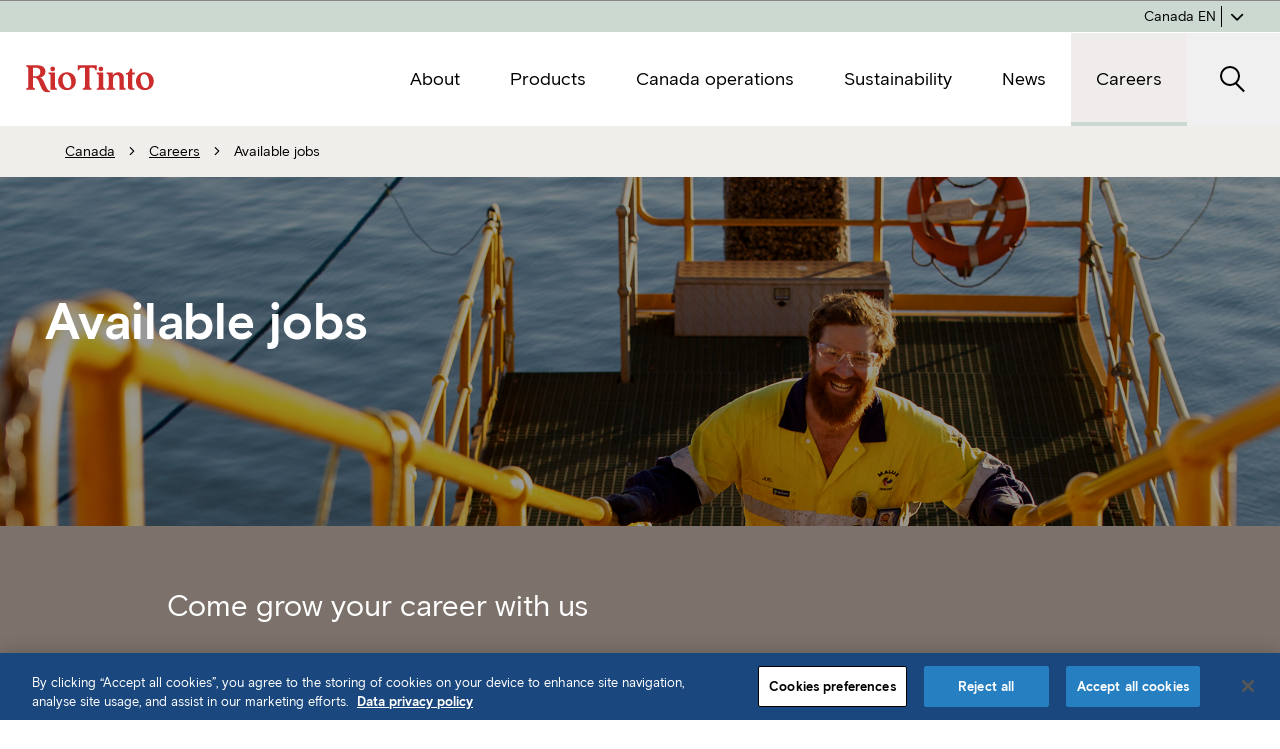

--- FILE ---
content_type: text/html; charset=utf-8
request_url: https://www.riotinto.com/en/can/careers/available-jobs
body_size: 12192
content:



<!DOCTYPE html>
<!--[if lt IE 7]>      <html class="no-js lt-ie9 lt-ie8 lt-ie7"> <![endif]-->
<!--[if IE 7]>         <html class="no-js lt-ie9 lt-ie8"> <![endif]-->
<!--[if IE 8]>         <html class="no-js lt-ie9"> <![endif]-->
<!--[if gt IE 8]><!-->
<html class="no-js" lang="en">
<!--<![endif]-->
<head>
<link href="https://cdn-rio.dataweavers.io/-/media/base-themes/core-libraries/styles/optimized-min.css?rev=b007ca08636a4a74bf3f30c187d342e5&t=20230326T224149Z" rel="stylesheet" /><link href="https://cdn-rio.dataweavers.io/-/media/base-themes/main-theme/styles/optimized-min.css?rev=-1&t=20150515T071943:635672711833756301Z" rel="stylesheet" /><link href="https://cdn-rio.dataweavers.io/-/media/themes/riotinto/master-site/master-theme/styles/optimized-min.css?rev=61d82090099542eba79732e0aab281dd&t=20260120T035044Z" rel="stylesheet" />

    
    


<script>
   window.dataLayer = window.dataLayer || []; 
</script>
<!-- Google Tag Manager -->
<script>(function(w,d,s,l,i){w[l]=w[l]||[];w[l].push({'gtm.start':
new Date().getTime(),event:'gtm.js'});var f=d.getElementsByTagName(s)[0],
j=d.createElement(s),dl=l!='dataLayer'?'&l='+l:'';j.setAttributeNode(d.createAttribute('data-ot-ignore'));j.async=true;j.src=
'https://www.googletagmanager.com/gtm.js?id='+i+dl;f.parentNode.insertBefore(j,f);
})(window,document,'script','dataLayer','GTM-5RX66VLV');</script>
<!-- End Google Tag Manager -->

    <title>Available jobs | Canada</title>




<!-- Facebook Pixel Code -->
<script>
!function(f,b,e,v,n,t,s)
{if(f.fbq)return;n=f.fbq=function(){n.callMethod?
n.callMethod.apply(n,arguments):n.queue.push(arguments)};
if(!f._fbq)f._fbq=n;n.push=n;n.loaded=!0;n.version='2.0';
n.queue=[];t=b.createElement(e);t.async=!0;
t.src=v;s=b.getElementsByTagName(e)[0];
s.parentNode.insertBefore(t,s)}(window,document,'script',
'https://connect.facebook.net/en_US/fbevents.js');
fbq('init', '209534021859583');
fbq('track', 'PageView');
</script>
<noscript>
<img height="1" width="1"
src="https://www.facebook.com/tr?id=209534021859583&ev=PageView
&noscript=1"/>
</noscript>
<!-- End Facebook Pixel Code -->

<link rel="canonical" href="https://www.riotinto.com/en/can/careers/available-jobs" />
    <link href="/can/-/media/project/riotinto/shared/favicon-32x32-new.png?rev=ca7eb2791f3040399e6332e59d664bbd" rel="shortcut icon" />



<meta property="og:title"  content="Available jobs" /><meta property="og:url"  content="https://www.riotinto.com/en/can/careers/available-jobs" />







<meta property="twitter:title"  content="Available jobs" /><meta property="twitter:card"  content="summary_large_image" />

    <meta name="viewport" content="width=device-width, initial-scale=1"/>



</head>
<body class="default-device design-section bodyclass">
    


<!-- Google Tag Manager (noscript) -->
<noscript><iframe src=https://www.googletagmanager.com/ns.html?id=GTM-5RX66VLV
height="0" width="0" style="display:none;visibility:hidden"></iframe></noscript>
<!-- End Google Tag Manager (noscript) -->

<script> (function(ss,ex){ window.ldfdr=window.ldfdr||function(){(ldfdr._q=ldfdr._q||[]).push([].slice.call(arguments));}; (function(d,s){ fs=d.getElementsByTagName(s)[0]; function ce(src){ var cs=d.createElement(s); cs.src=src; cs.async=1; fs.parentNode.insertBefore(cs,fs); }; ce('https://sc.lfeeder.com/lftracker_v1_'+ss+(ex?'_'+ex:'')+'.js'); })(document,'script'); })('YEgkB8l10lx7ep3Z'); </script>

<!-- Snitcher analytics code -->
<script>
    !function(s,n,i,t,c,h){s.SnitchObject=i;s[i]||(s[i]=function(){
    (s[i].q=s[i].q||[]).push(arguments)});s[i].l=+new Date;c=n.createElement(t);
    h=n.getElementsByTagName(t)[0];c.src='//snid.snitcher.com/8426714.js';
    h.parentNode.insertBefore(c,h)}(window,document,'snid','script');
        
    snid('verify', '8426714');
</script>
    
<!-- #wrapper -->
<div id="wrapper">
    <!-- #header -->
    <header>
        <div id="header" class="">
            


<div class="component rt-takeover-nav">
        <rt-takeover-nav>
            <div id="c1-takeover-nav" class="rt-takeover rt-takeover--nav uk-modal-full" uk-modal="esc-close: false; bg-close: false;">
                <div class="rt-takeover__wrapper uk-modal-dialog">
                    <div class="rt-nav rt-row">
                            <ul class="rt-nav__l1">
                                <!--Home Navigation Begin-->
                                <!--Home Navigation End-->



<li class="rt-nav__row ">
        <!-- TODO: aria-label static text localisation with dictionary term -->
        <button aria-label="Open menu about" data-target="Nav_L2_about" type="button">About <i class="icon-chevron-right" aria-hidden="true"></i></button>
        <ul id="Nav_L2_about" class="rt-nav__l2" hidden>
                    <!-- TODO: aria-label static text localisation with dictionary term -->
                    <li class="rt-nav__row rt-nav__row--highlight" aria-maxParentLevel="1">
                        <button class="rt-nav__back" aria-label="Go back to menu Canada" data-level="2" data-level-back="1" data-target="Nav_L1_Home" type="button">
                            <i class="icon-chevron-left" aria-hidden="true"></i>
Main Menu
                        </button>
                    </li>

            <li><a   href="/en/can/about"   >About</a></li>




<li class="rt-nav__row ">
        <!-- TODO: aria-label static text localisation with dictionary term -->
        <button aria-label="Open menu our-business" data-target="Nav_L3_our-business" type="button">Our business <i class="icon-chevron-right" aria-hidden="true"></i></button>
        <ul id="Nav_L3_our-business" class="rt-nav__l3" hidden>
                    <!-- TODO: aria-label static text localisation with dictionary term -->
                    <li class="rt-nav__row rt-nav__row--highlight" aria-maxParentLevel="2">
                        <button class="rt-nav__back" aria-label="Go back to menu About" data-level="3" data-level-back="2" data-target="Nav_L2_about" type="button">
                            <i class="icon-chevron-left" aria-hidden="true"></i>
About
                        </button>
                    </li>

            <li><a   href="/en/can/about/our-business"   >Our business</a></li>




<li class="rt-nav__row ">
        <a   href="/en/can/about/our-business/growth"   >Growth</a>
</li>

        </ul>
</li>




<li class="rt-nav__row ">
        <!-- TODO: aria-label static text localisation with dictionary term -->
        <button aria-label="Open menu Suppliers" data-target="Nav_L3_Suppliers" type="button">Suppliers <i class="icon-chevron-right" aria-hidden="true"></i></button>
        <ul id="Nav_L3_Suppliers" class="rt-nav__l3" hidden>
                    <!-- TODO: aria-label static text localisation with dictionary term -->
                    <li class="rt-nav__row rt-nav__row--highlight" aria-maxParentLevel="2">
                        <button class="rt-nav__back" aria-label="Go back to menu About" data-level="3" data-level-back="2" data-target="Nav_L2_about" type="button">
                            <i class="icon-chevron-left" aria-hidden="true"></i>
About
                        </button>
                    </li>

            <li><a   href="/en/can/about/suppliers"   >Suppliers</a></li>




<li class="rt-nav__row ">
        <a   href="/en/can/about/suppliers/buy-local-north-america"   >Buy Local North America</a>
</li>




<li class="rt-nav__row ">
        <!-- TODO: aria-label static text localisation with dictionary term -->
        <button aria-label="Open menu supplier-portals" data-target="Nav_L4_supplier-portals" type="button">Supplier portals <i class="icon-chevron-right" aria-hidden="true"></i></button>
        <ul id="Nav_L4_supplier-portals" class="rt-nav__l4" hidden>
                    <!-- TODO: aria-label static text localisation with dictionary term -->
                    <li class="rt-nav__row rt-nav__row--highlight" aria-maxParentLevel="3">
                        <button class="rt-nav__back" aria-label="Go back to menu Suppliers" data-level="4" data-level-back="3" data-target="Nav_L3_Suppliers" type="button">
                            <i class="icon-chevron-left" aria-hidden="true"></i>
Suppliers
                        </button>
                    </li>

            <li><a   href="/en/can/about/suppliers/supplier-portals"   >Supplier portals</a></li>




<li class="rt-nav__row ">
        <a   href="/en/can/about/suppliers/supplier-portals/supplier-master-data-management"   >Supplier master data management</a>
</li>




<li class="rt-nav__row ">
        <a   href="/en/can/about/suppliers/supplier-portals/transactional-platform"   >Transactional platform</a>
</li>

        </ul>
</li>

        </ul>
</li>




<li class="rt-nav__row ">
        <!-- TODO: aria-label static text localisation with dictionary term -->
        <button aria-label="Open menu innovation" data-target="Nav_L3_innovation" type="button">Innovation <i class="icon-chevron-right" aria-hidden="true"></i></button>
        <ul id="Nav_L3_innovation" class="rt-nav__l3" hidden>
                    <!-- TODO: aria-label static text localisation with dictionary term -->
                    <li class="rt-nav__row rt-nav__row--highlight" aria-maxParentLevel="2">
                        <button class="rt-nav__back" aria-label="Go back to menu About" data-level="3" data-level-back="2" data-target="Nav_L2_about" type="button">
                            <i class="icon-chevron-left" aria-hidden="true"></i>
About
                        </button>
                    </li>

            <li><a   href="/en/can/about/innovation"   >Innovation</a></li>




<li class="rt-nav__row ">
        <a   href="/en/can/about/innovation/rd-and-technology"   >R&amp;D and technology</a>
</li>




<li class="rt-nav__row ">
        <a   href="/en/can/about/innovation/tech-and-start-ups"   >Tech and start-ups</a>
</li>

        </ul>
</li>

        </ul>
</li>




<li class="rt-nav__row ">
        <!-- TODO: aria-label static text localisation with dictionary term -->
        <button aria-label="Open menu products" data-target="Nav_L2_products" type="button">Products <i class="icon-chevron-right" aria-hidden="true"></i></button>
        <ul id="Nav_L2_products" class="rt-nav__l2" hidden>
                    <!-- TODO: aria-label static text localisation with dictionary term -->
                    <li class="rt-nav__row rt-nav__row--highlight" aria-maxParentLevel="1">
                        <button class="rt-nav__back" aria-label="Go back to menu Canada" data-level="2" data-level-back="1" data-target="Nav_L1_Home" type="button">
                            <i class="icon-chevron-left" aria-hidden="true"></i>
Main Menu
                        </button>
                    </li>

            <li><a   href="/en/can/products"   >Products</a></li>




<li class="rt-nav__row ">
        <a   href="/en/can/products/iron-ore"   >Iron Ore</a>
</li>




<li class="rt-nav__row ">
        <a   href="/en/can/products/aluminium"   >Aluminium</a>
</li>




<li class="rt-nav__row ">
        <a   href="/en/can/products/copper"   >Copper</a>
</li>




<li class="rt-nav__row ">
        <a   href="/en/can/products/borates"   >Borates</a>
</li>




<li class="rt-nav__row ">
        <a   href="/en/can/products/lithium"   >Lithium</a>
</li>




<li class="rt-nav__row ">
        <a   href="/en/can/products/scandium"   >Scandium</a>
</li>




<li class="rt-nav__row ">
        <a   href="/en/can/products/diamonds"   >Diamonds</a>
</li>




<li class="rt-nav__row ">
        <a   href="/en/can/products/salt"   >Salt</a>
</li>




<li class="rt-nav__row ">
        <a   href="/en/can/products/ferrous-metallics"   >Ferrous Metallics</a>
</li>




<li class="rt-nav__row ">
        <a   href="/en/can/products/titanium-dioxide"   >Titanium Dioxide</a>
</li>

        </ul>
</li>




<li class="rt-nav__row ">
        <!-- TODO: aria-label static text localisation with dictionary term -->
        <button aria-label="Open menu canada-operations" data-target="Nav_L2_canada-operations" type="button">Canada operations <i class="icon-chevron-right" aria-hidden="true"></i></button>
        <ul id="Nav_L2_canada-operations" class="rt-nav__l2" hidden>
                    <!-- TODO: aria-label static text localisation with dictionary term -->
                    <li class="rt-nav__row rt-nav__row--highlight" aria-maxParentLevel="1">
                        <button class="rt-nav__back" aria-label="Go back to menu Canada" data-level="2" data-level-back="1" data-target="Nav_L1_Home" type="button">
                            <i class="icon-chevron-left" aria-hidden="true"></i>
Main Menu
                        </button>
                    </li>

            <li><a   href="/en/can/canada-operations"   >Canada operations</a></li>




<li class="rt-nav__row ">
        <!-- TODO: aria-label static text localisation with dictionary term -->
        <button aria-label="Open menu saguenay" data-target="Nav_L3_saguenay" type="button">Saguenay–Lac-Saint-Jean <i class="icon-chevron-right" aria-hidden="true"></i></button>
        <ul id="Nav_L3_saguenay" class="rt-nav__l3" hidden>
                    <!-- TODO: aria-label static text localisation with dictionary term -->
                    <li class="rt-nav__row rt-nav__row--highlight" aria-maxParentLevel="2">
                        <button class="rt-nav__back" aria-label="Go back to menu Canada operations" data-level="3" data-level-back="2" data-target="Nav_L2_canada-operations" type="button">
                            <i class="icon-chevron-left" aria-hidden="true"></i>
Canada operations
                        </button>
                    </li>

            <li><a   href="/en/can/canada-operations/saguenay"   >Saguenay–Lac-Saint-Jean</a></li>




<li class="rt-nav__row ">
        <a   href="/en/can/canada-operations/saguenay/saguenay-communities"   >Saguenay – Lac-Saint-Jean communities</a>
</li>

        </ul>
</li>




<li class="rt-nav__row ">
        <!-- TODO: aria-label static text localisation with dictionary term -->
        <button aria-label="Open menu bc-works" data-target="Nav_L3_bc-works" type="button">BC Works <i class="icon-chevron-right" aria-hidden="true"></i></button>
        <ul id="Nav_L3_bc-works" class="rt-nav__l3" hidden>
                    <!-- TODO: aria-label static text localisation with dictionary term -->
                    <li class="rt-nav__row rt-nav__row--highlight" aria-maxParentLevel="2">
                        <button class="rt-nav__back" aria-label="Go back to menu Canada operations" data-level="3" data-level-back="2" data-target="Nav_L2_canada-operations" type="button">
                            <i class="icon-chevron-left" aria-hidden="true"></i>
Canada operations
                        </button>
                    </li>

            <li><a   href="/en/can/canada-operations/bc-works"   >BC Works</a></li>




<li class="rt-nav__row ">
        <a   href="/en/can/canada-operations/bc-works/bc-works-communities"   >BC Works communities</a>
</li>




<li class="rt-nav__row ">
        <a   href="/en/can/canada-operations/bc-works/nechako-reservoir"   >Nechako Reservoir</a>
</li>

        </ul>
</li>




<li class="rt-nav__row ">
        <!-- TODO: aria-label static text localisation with dictionary term -->
        <button aria-label="Open menu diavik" data-target="Nav_L3_diavik" type="button">Diavik <i class="icon-chevron-right" aria-hidden="true"></i></button>
        <ul id="Nav_L3_diavik" class="rt-nav__l3" hidden>
                    <!-- TODO: aria-label static text localisation with dictionary term -->
                    <li class="rt-nav__row rt-nav__row--highlight" aria-maxParentLevel="2">
                        <button class="rt-nav__back" aria-label="Go back to menu Canada operations" data-level="3" data-level-back="2" data-target="Nav_L2_canada-operations" type="button">
                            <i class="icon-chevron-left" aria-hidden="true"></i>
Canada operations
                        </button>
                    </li>

            <li><a   href="/en/can/canada-operations/diavik"   >Diavik</a></li>




<li class="rt-nav__row ">
        <a   href="/en/can/canada-operations/diavik/diavik-communities"   >Diavik communities</a>
</li>

        </ul>
</li>




<li class="rt-nav__row ">
        <!-- TODO: aria-label static text localisation with dictionary term -->
        <button aria-label="Open menu rio-tinto-fer-et-titane" data-target="Nav_L3_rio-tinto-fer-et-titane" type="button">RTIT Quebec operations <i class="icon-chevron-right" aria-hidden="true"></i></button>
        <ul id="Nav_L3_rio-tinto-fer-et-titane" class="rt-nav__l3" hidden>
                    <!-- TODO: aria-label static text localisation with dictionary term -->
                    <li class="rt-nav__row rt-nav__row--highlight" aria-maxParentLevel="2">
                        <button class="rt-nav__back" aria-label="Go back to menu Canada operations" data-level="3" data-level-back="2" data-target="Nav_L2_canada-operations" type="button">
                            <i class="icon-chevron-left" aria-hidden="true"></i>
Canada operations
                        </button>
                    </li>

            <li><a   href="/en/can/canada-operations/rio-tinto-fer-et-titane"   >RTIT Quebec operations</a></li>




<li class="rt-nav__row ">
        <a   href="/en/can/canada-operations/rio-tinto-fer-et-titane/rtft-communities"   >RTIT Quebec operations&#160;communities</a>
</li>

        </ul>
</li>




<li class="rt-nav__row ">
        <!-- TODO: aria-label static text localisation with dictionary term -->
        <button aria-label="Open menu iron-ore-company-of-canada" data-target="Nav_L3_iron-ore-company-of-canada" type="button">Iron Ore Company of Canada <i class="icon-chevron-right" aria-hidden="true"></i></button>
        <ul id="Nav_L3_iron-ore-company-of-canada" class="rt-nav__l3" hidden>
                    <!-- TODO: aria-label static text localisation with dictionary term -->
                    <li class="rt-nav__row rt-nav__row--highlight" aria-maxParentLevel="2">
                        <button class="rt-nav__back" aria-label="Go back to menu Canada operations" data-level="3" data-level-back="2" data-target="Nav_L2_canada-operations" type="button">
                            <i class="icon-chevron-left" aria-hidden="true"></i>
Canada operations
                        </button>
                    </li>

            <li><a   href="/en/can/canada-operations/iron-ore-company-of-canada"   >Iron Ore Company of Canada</a></li>




<li class="rt-nav__row ">
        <a   href="/en/can/canada-operations/iron-ore-company-of-canada/ioc-communities"   >IOC communities</a>
</li>

        </ul>
</li>

        </ul>
</li>




<li class="rt-nav__row ">
        <!-- TODO: aria-label static text localisation with dictionary term -->
        <button aria-label="Open menu sustainability" data-target="Nav_L2_sustainability" type="button">Sustainability <i class="icon-chevron-right" aria-hidden="true"></i></button>
        <ul id="Nav_L2_sustainability" class="rt-nav__l2" hidden>
                    <!-- TODO: aria-label static text localisation with dictionary term -->
                    <li class="rt-nav__row rt-nav__row--highlight" aria-maxParentLevel="1">
                        <button class="rt-nav__back" aria-label="Go back to menu Canada" data-level="2" data-level-back="1" data-target="Nav_L1_Home" type="button">
                            <i class="icon-chevron-left" aria-hidden="true"></i>
Main Menu
                        </button>
                    </li>

            <li><a   href="/en/can/sustainability"   >Sustainability</a></li>




<li class="rt-nav__row ">
        <a   href="/en/can/sustainability/communities"   >Communities</a>
</li>




<li class="rt-nav__row ">
        <a   href="/en/can/sustainability/rio-tinto-aluminium-canada-fund"   >Rio Tinto Aluminium Canada Fund</a>
</li>




<li class="rt-nav__row ">
        <a   href="/en/can/sustainability/policies"   >Policies and standards</a>
</li>

        </ul>
</li>




<li class="rt-nav__row ">
        <!-- TODO: aria-label static text localisation with dictionary term -->
        <button aria-label="Open menu news" data-target="Nav_L2_news" type="button">News <i class="icon-chevron-right" aria-hidden="true"></i></button>
        <ul id="Nav_L2_news" class="rt-nav__l2" hidden>
                    <!-- TODO: aria-label static text localisation with dictionary term -->
                    <li class="rt-nav__row rt-nav__row--highlight" aria-maxParentLevel="1">
                        <button class="rt-nav__back" aria-label="Go back to menu Canada" data-level="2" data-level-back="1" data-target="Nav_L1_Home" type="button">
                            <i class="icon-chevron-left" aria-hidden="true"></i>
Main Menu
                        </button>
                    </li>

            <li><a   href="/en/can/news"   >News</a></li>




<li class="rt-nav__row ">
        <a   href="/en/can/news/releases"   >Releases</a>
</li>




<li class="rt-nav__row ">
        <a   href="/en/can/news/stories"   >Stories</a>
</li>




<li class="rt-nav__row ">
        <a   href="/en/can/news/better-ways"   >Finding better ways</a>
</li>

        </ul>
</li>




<li class="rt-nav__row is-nav-path">
        <!-- TODO: aria-label static text localisation with dictionary term -->
        <button aria-label="Open menu careers" data-target="Nav_L2_careers" type="button">Careers <i class="icon-chevron-right" aria-hidden="true"></i></button>
        <ul id="Nav_L2_careers" class="rt-nav__l2" hidden>
                    <!-- TODO: aria-label static text localisation with dictionary term -->
                    <li class="rt-nav__row rt-nav__row--highlight" aria-maxParentLevel="1">
                        <button class="rt-nav__back" aria-label="Go back to menu Canada" data-level="2" data-level-back="1" data-target="Nav_L1_Home" type="button">
                            <i class="icon-chevron-left" aria-hidden="true"></i>
Main Menu
                        </button>
                    </li>

            <li><a   href="/en/can/careers"   >Careers</a></li>




<li class="rt-nav__row ">
        <a   href="/en/can/careers/why-work-here"   >Why work here</a>
</li>




<li class="rt-nav__row is-nav-path">
        <a   href="/en/can/careers/available-jobs"   >Available jobs</a>
</li>




<li class="rt-nav__row ">
        <a   href="/en/can/careers/career-areas"   >Career areas</a>
</li>




<li class="rt-nav__row ">
        <a   href="/en/can/careers/graduates-interns"   >Graduates and interns</a>
</li>




<li class="rt-nav__row ">
        <a   href="/en/can/careers/careers-faqs"   >Careers FAQs</a>
</li>

        </ul>
</li>


                            </ul>

                    </div>
                    
                </div>
            </div>
        </rt-takeover-nav>
</div>
<!-- 
    TODO: make all "aria-label" dynamic 
-->
<nav class="component rt-component rt-header-nav vertical">
    <span aria-hidden="true" class="rt-mobile-flag"></span>
    <div class="rt-header-nav__wrapper">
        <div class="rt-header-nav__start">
            <a href="/en/can" class="rt-site-header-logo">
                <img src="https://cdn-rio.dataweavers.io/can/-/media/project/riotinto/shared/riologo.svg?rev=-1" alt='' />
            </a>
        </div>

        <div class="rt-header-nav__main">
            <!-- main nav -->
            <div class="rt-main-nav" id="rt-main-nav" aria-hidden="true">
                <!-- main nav inner -->
                <div class="rt-main-nav__inner">
                    <!-- level 1 menu -->
                    <ul class="rt-main-nav__menu _l1">


<li class="rt-main-nav__menuitem ">
        <button type="button" class="rt-main-nav__menulink _has-submenu _l1" aria-expanded="false" aria-controls="rt-main-nav__menu-06E1547F52C74B08B5C7E3A59CA30159">
            <span>About</span>
        </button>


        <!-- mega menu dropdown -->
        <div class="rt-main-nav__dropdown _l1 contour__area" id="rt-main-nav__menu-06E1547F52C74B08B5C7E3A59CA30159">
 <!-- back buton for mobile -->
            <button type="button" class="rt-main-nav__dropdown-back _l2">
                    <span>Back to main menu</span>
            </button>
                <div class="rt-main-nav__dropdown__wrapper">
            <div class="rt-main-nav__dropdown__inner">
                    <!-- mega menu 1st column -->
                    <div class="rt-main-nav__dropdown__start">
                        <!-- 1st level menu intro -->
                        <div class="rt-main-nav__menu__intro">
                            <a href="/en/can/about" class="rt-main-nav__menu__intro-title">About</a>

                            <div class="rt-main-nav__menu__intro-copy">
                                <p>Finding better ways to provide the materials the world needs</p>
                            </div>

                                <a href="/en/can/about" class="button button--rt-secondary rt-main-nav__menu__intro-cta">Visit About</a>

                        </div>
                    </div>
                    <!-- mega menu 2nd column -->
                    <div class="rt-main-nav__dropdown__main">
                    <a href="/en/can/about" class="rt-main-nav__menutitle _l2">About</a>
                        <div class="rt-main-nav__menu__content">
                        <ul class="rt-main-nav__menu _l2">


<li class="rt-main-nav__menuitem ">
        <button type="button" class="rt-main-nav__menulink _has-submenu _l2" aria-expanded="false" aria-controls="rt-main-nav__menu-E67D2013F8164372BE9259C16D30229F">
            <span>Our business</span>
        </button>


        <!-- mega menu dropdown -->
        <div class="rt-main-nav__dropdown _l2 " id="rt-main-nav__menu-E67D2013F8164372BE9259C16D30229F">
 <!-- back buton for mobile -->
            <button type="button" class="rt-main-nav__dropdown-back _l3">
                    <span>Back to About</span>
            </button>
            <div class="rt-main-nav__dropdown__inner">
                    <a href="/en/can/about/our-business" class="rt-main-nav__menutitle _l3">Our business</a>
                        <ul class="rt-main-nav__menu _l3">


<li class="rt-main-nav__menuitem ">
        <a href="/en/can/about/our-business/growth" class="rt-main-nav__menulink  _l3">
            <span>Growth</span>
        </a>


</li>

                        </ul>
            </div>
        </div>
</li>



<li class="rt-main-nav__menuitem ">
        <button type="button" class="rt-main-nav__menulink _has-submenu _l2" aria-expanded="false" aria-controls="rt-main-nav__menu-41A035EAA66649B9980E59A24F2C754D">
            <span>Suppliers</span>
        </button>


        <!-- mega menu dropdown -->
        <div class="rt-main-nav__dropdown _l2 " id="rt-main-nav__menu-41A035EAA66649B9980E59A24F2C754D">
 <!-- back buton for mobile -->
            <button type="button" class="rt-main-nav__dropdown-back _l3">
                    <span>Back to About</span>
            </button>
            <div class="rt-main-nav__dropdown__inner">
                    <a href="/en/can/about/suppliers" class="rt-main-nav__menutitle _l3">Suppliers</a>
                        <ul class="rt-main-nav__menu _l3">


<li class="rt-main-nav__menuitem ">
        <a href="/en/can/about/suppliers/buy-local-north-america" class="rt-main-nav__menulink  _l3">
            <span>Buy Local North America</span>
        </a>


</li>



<li class="rt-main-nav__menuitem ">
        <button type="button" class="rt-main-nav__menulink _has-submenu _l3" aria-expanded="false" aria-controls="rt-main-nav__menu-F6AE1AA38B654476935A238F1DA3F1C8">
            <span>Supplier portals</span>
        </button>


        <!-- mega menu dropdown -->
        <div class="rt-main-nav__dropdown _l3 " id="rt-main-nav__menu-F6AE1AA38B654476935A238F1DA3F1C8">
 <!-- back buton for mobile -->
            <button type="button" class="rt-main-nav__dropdown-back _l4">
                    <span>Back to Suppliers</span>
            </button>
            <div class="rt-main-nav__dropdown__inner">
                    <a href="/en/can/about/suppliers/supplier-portals" class="rt-main-nav__menutitle _l4">Supplier portals</a>
                        <ul class="rt-main-nav__menu _l4">


<li class="rt-main-nav__menuitem ">
        <a href="/en/can/about/suppliers/supplier-portals/supplier-master-data-management" class="rt-main-nav__menulink  _l4">
            <span>Supplier master data management</span>
        </a>


</li>



<li class="rt-main-nav__menuitem ">
        <a href="/en/can/about/suppliers/supplier-portals/transactional-platform" class="rt-main-nav__menulink  _l4">
            <span>Transactional platform</span>
        </a>


</li>

                        </ul>
            </div>
        </div>
</li>

                        </ul>
            </div>
        </div>
</li>



<li class="rt-main-nav__menuitem ">
        <button type="button" class="rt-main-nav__menulink _has-submenu _l2" aria-expanded="false" aria-controls="rt-main-nav__menu-BD59D72C889240E581EDC9332678D468">
            <span>Innovation</span>
        </button>


        <!-- mega menu dropdown -->
        <div class="rt-main-nav__dropdown _l2 " id="rt-main-nav__menu-BD59D72C889240E581EDC9332678D468">
 <!-- back buton for mobile -->
            <button type="button" class="rt-main-nav__dropdown-back _l3">
                    <span>Back to About</span>
            </button>
            <div class="rt-main-nav__dropdown__inner">
                    <a href="/en/can/about/innovation" class="rt-main-nav__menutitle _l3">Innovation</a>
                        <ul class="rt-main-nav__menu _l3">


<li class="rt-main-nav__menuitem ">
        <a href="/en/can/about/innovation/rd-and-technology" class="rt-main-nav__menulink  _l3">
            <span>R&amp;D and technology</span>
        </a>


</li>



<li class="rt-main-nav__menuitem ">
        <a href="/en/can/about/innovation/tech-and-start-ups" class="rt-main-nav__menulink  _l3">
            <span>Tech and start-ups</span>
        </a>


</li>

                        </ul>
            </div>
        </div>
</li>

                        </ul>
                        </div>
                    </div>
                    <!-- mega menu 3rd column -->
                    <div class="rt-main-nav__dropdown__end">
                        <div class="rt-main-nav__menu__widgets">
                            





                        </div>
                    </div>
                    <button type="button" class="rt-main-nav__dropdown-close" aria-label="Close">
                        <i class="icon-close"></i>
                    </button>
            </div>
                <div>
        </div>
</li>



<li class="rt-main-nav__menuitem ">
        <button type="button" class="rt-main-nav__menulink _has-submenu _l1" aria-expanded="false" aria-controls="rt-main-nav__menu-2432E67E16C34E9DA1539C2EA80DA0F0">
            <span>Products</span>
        </button>


        <!-- mega menu dropdown -->
        <div class="rt-main-nav__dropdown _l1 contour__area" id="rt-main-nav__menu-2432E67E16C34E9DA1539C2EA80DA0F0">
 <!-- back buton for mobile -->
            <button type="button" class="rt-main-nav__dropdown-back _l2">
                    <span>Back to main menu</span>
            </button>
                <div class="rt-main-nav__dropdown__wrapper">
            <div class="rt-main-nav__dropdown__inner">
                    <!-- mega menu 1st column -->
                    <div class="rt-main-nav__dropdown__start">
                        <!-- 1st level menu intro -->
                        <div class="rt-main-nav__menu__intro">
                            <a href="/en/can/products" class="rt-main-nav__menu__intro-title">Products</a>

                            <div class="rt-main-nav__menu__intro-copy">
                                <p>We produce materials essential for human progress</p>
                            </div>

                                <a href="/en/can/products" class="button button--rt-secondary rt-main-nav__menu__intro-cta">Visit Products</a>

                        </div>
                    </div>
                    <!-- mega menu 2nd column -->
                    <div class="rt-main-nav__dropdown__main">
                    <a href="/en/can/products" class="rt-main-nav__menutitle _l2">Products</a>
                        <div class="rt-main-nav__menu__content">
                        <ul class="rt-main-nav__menu _l2">


<li class="rt-main-nav__menuitem ">
        <a href="/en/can/products/iron-ore" class="rt-main-nav__menulink  _l2">
            <span>Iron Ore</span>
        </a>


</li>



<li class="rt-main-nav__menuitem ">
        <a href="/en/can/products/aluminium" class="rt-main-nav__menulink  _l2">
            <span>Aluminium</span>
        </a>


</li>



<li class="rt-main-nav__menuitem ">
        <a href="/en/can/products/copper" class="rt-main-nav__menulink  _l2">
            <span>Copper</span>
        </a>


</li>



<li class="rt-main-nav__menuitem ">
        <a href="/en/can/products/borates" class="rt-main-nav__menulink  _l2">
            <span>Borates</span>
        </a>


</li>



<li class="rt-main-nav__menuitem ">
        <a href="/en/can/products/lithium" class="rt-main-nav__menulink  _l2">
            <span>Lithium</span>
        </a>


</li>



<li class="rt-main-nav__menuitem ">
        <a href="/en/can/products/scandium" class="rt-main-nav__menulink  _l2">
            <span>Scandium</span>
        </a>


</li>



<li class="rt-main-nav__menuitem ">
        <a href="/en/can/products/diamonds" class="rt-main-nav__menulink  _l2">
            <span>Diamonds</span>
        </a>


</li>



<li class="rt-main-nav__menuitem ">
        <a href="/en/can/products/salt" class="rt-main-nav__menulink  _l2">
            <span>Salt</span>
        </a>


</li>



<li class="rt-main-nav__menuitem ">
        <a href="/en/can/products/ferrous-metallics" class="rt-main-nav__menulink  _l2">
            <span>Ferrous Metallics</span>
        </a>


</li>



<li class="rt-main-nav__menuitem ">
        <a href="/en/can/products/titanium-dioxide" class="rt-main-nav__menulink  _l2">
            <span>Titanium Dioxide</span>
        </a>


</li>

                        </ul>
                        </div>
                    </div>
                    <!-- mega menu 3rd column -->
                    <div class="rt-main-nav__dropdown__end">
                        <div class="rt-main-nav__menu__widgets">
                            





                        </div>
                    </div>
                    <button type="button" class="rt-main-nav__dropdown-close" aria-label="Close">
                        <i class="icon-close"></i>
                    </button>
            </div>
                <div>
        </div>
</li>



<li class="rt-main-nav__menuitem ">
        <button type="button" class="rt-main-nav__menulink _has-submenu _l1" aria-expanded="false" aria-controls="rt-main-nav__menu-5DA965378C1149F894DDF2CAEF125DD0">
            <span>Canada operations</span>
        </button>


        <!-- mega menu dropdown -->
        <div class="rt-main-nav__dropdown _l1 contour__area" id="rt-main-nav__menu-5DA965378C1149F894DDF2CAEF125DD0">
 <!-- back buton for mobile -->
            <button type="button" class="rt-main-nav__dropdown-back _l2">
                    <span>Back to main menu</span>
            </button>
                <div class="rt-main-nav__dropdown__wrapper">
            <div class="rt-main-nav__dropdown__inner">
                    <!-- mega menu 1st column -->
                    <div class="rt-main-nav__dropdown__start">
                        <!-- 1st level menu intro -->
                        <div class="rt-main-nav__menu__intro">
                            <a href="/en/can/canada-operations" class="rt-main-nav__menu__intro-title">Canada operations</a>

                            <div class="rt-main-nav__menu__intro-copy">
                                <p>We are the largest mining and metals company operating in Canada today</p>
                            </div>

                                <a href="/en/can/canada-operations" class="button button--rt-secondary rt-main-nav__menu__intro-cta">Visit Canada Operations</a>

                        </div>
                    </div>
                    <!-- mega menu 2nd column -->
                    <div class="rt-main-nav__dropdown__main">
                    <a href="/en/can/canada-operations" class="rt-main-nav__menutitle _l2">Canada operations</a>
                        <div class="rt-main-nav__menu__content">
                        <ul class="rt-main-nav__menu _l2">


<li class="rt-main-nav__menuitem ">
        <button type="button" class="rt-main-nav__menulink _has-submenu _l2" aria-expanded="false" aria-controls="rt-main-nav__menu-9FBA31ECB5C844BAA5B46FCEDF65DC02">
            <span>Saguenay–Lac-Saint-Jean</span>
        </button>


        <!-- mega menu dropdown -->
        <div class="rt-main-nav__dropdown _l2 " id="rt-main-nav__menu-9FBA31ECB5C844BAA5B46FCEDF65DC02">
 <!-- back buton for mobile -->
            <button type="button" class="rt-main-nav__dropdown-back _l3">
                    <span>Back to Canada operations</span>
            </button>
            <div class="rt-main-nav__dropdown__inner">
                    <a href="/en/can/canada-operations/saguenay" class="rt-main-nav__menutitle _l3">Saguenay–Lac-Saint-Jean</a>
                        <ul class="rt-main-nav__menu _l3">


<li class="rt-main-nav__menuitem ">
        <a href="/en/can/canada-operations/saguenay/saguenay-communities" class="rt-main-nav__menulink  _l3">
            <span>Saguenay – Lac-Saint-Jean communities</span>
        </a>


</li>

                        </ul>
            </div>
        </div>
</li>



<li class="rt-main-nav__menuitem ">
        <button type="button" class="rt-main-nav__menulink _has-submenu _l2" aria-expanded="false" aria-controls="rt-main-nav__menu-D1DAED4BCE134A1DBE3DE40610179C73">
            <span>BC Works</span>
        </button>


        <!-- mega menu dropdown -->
        <div class="rt-main-nav__dropdown _l2 " id="rt-main-nav__menu-D1DAED4BCE134A1DBE3DE40610179C73">
 <!-- back buton for mobile -->
            <button type="button" class="rt-main-nav__dropdown-back _l3">
                    <span>Back to Canada operations</span>
            </button>
            <div class="rt-main-nav__dropdown__inner">
                    <a href="/en/can/canada-operations/bc-works" class="rt-main-nav__menutitle _l3">BC Works</a>
                        <ul class="rt-main-nav__menu _l3">


<li class="rt-main-nav__menuitem ">
        <a href="/en/can/canada-operations/bc-works/bc-works-communities" class="rt-main-nav__menulink  _l3">
            <span>BC Works communities</span>
        </a>


</li>



<li class="rt-main-nav__menuitem ">
        <a href="/en/can/canada-operations/bc-works/nechako-reservoir" class="rt-main-nav__menulink  _l3">
            <span>Nechako Reservoir</span>
        </a>


</li>

                        </ul>
            </div>
        </div>
</li>



<li class="rt-main-nav__menuitem ">
        <button type="button" class="rt-main-nav__menulink _has-submenu _l2" aria-expanded="false" aria-controls="rt-main-nav__menu-C81B5B28811E410B9A8DF8608C84C3E2">
            <span>Diavik</span>
        </button>


        <!-- mega menu dropdown -->
        <div class="rt-main-nav__dropdown _l2 " id="rt-main-nav__menu-C81B5B28811E410B9A8DF8608C84C3E2">
 <!-- back buton for mobile -->
            <button type="button" class="rt-main-nav__dropdown-back _l3">
                    <span>Back to Canada operations</span>
            </button>
            <div class="rt-main-nav__dropdown__inner">
                    <a href="/en/can/canada-operations/diavik" class="rt-main-nav__menutitle _l3">Diavik</a>
                        <ul class="rt-main-nav__menu _l3">


<li class="rt-main-nav__menuitem ">
        <a href="/en/can/canada-operations/diavik/diavik-communities" class="rt-main-nav__menulink  _l3">
            <span>Diavik communities</span>
        </a>


</li>

                        </ul>
            </div>
        </div>
</li>



<li class="rt-main-nav__menuitem ">
        <button type="button" class="rt-main-nav__menulink _has-submenu _l2" aria-expanded="false" aria-controls="rt-main-nav__menu-0B17BDC85D9446ACBA377B3A3BE542BA">
            <span>RTIT Quebec operations</span>
        </button>


        <!-- mega menu dropdown -->
        <div class="rt-main-nav__dropdown _l2 " id="rt-main-nav__menu-0B17BDC85D9446ACBA377B3A3BE542BA">
 <!-- back buton for mobile -->
            <button type="button" class="rt-main-nav__dropdown-back _l3">
                    <span>Back to Canada operations</span>
            </button>
            <div class="rt-main-nav__dropdown__inner">
                    <a href="/en/can/canada-operations/rio-tinto-fer-et-titane" class="rt-main-nav__menutitle _l3">RTIT Quebec operations</a>
                        <ul class="rt-main-nav__menu _l3">


<li class="rt-main-nav__menuitem ">
        <a href="/en/can/canada-operations/rio-tinto-fer-et-titane/rtft-communities" class="rt-main-nav__menulink  _l3">
            <span>RTIT Quebec operations&#160;communities</span>
        </a>


</li>

                        </ul>
            </div>
        </div>
</li>



<li class="rt-main-nav__menuitem ">
        <button type="button" class="rt-main-nav__menulink _has-submenu _l2" aria-expanded="false" aria-controls="rt-main-nav__menu-FFDEB4F125AE4B01BA44F064D84FB32C">
            <span>Iron Ore Company of Canada</span>
        </button>


        <!-- mega menu dropdown -->
        <div class="rt-main-nav__dropdown _l2 " id="rt-main-nav__menu-FFDEB4F125AE4B01BA44F064D84FB32C">
 <!-- back buton for mobile -->
            <button type="button" class="rt-main-nav__dropdown-back _l3">
                    <span>Back to Canada operations</span>
            </button>
            <div class="rt-main-nav__dropdown__inner">
                    <a href="/en/can/canada-operations/iron-ore-company-of-canada" class="rt-main-nav__menutitle _l3">Iron Ore Company of Canada</a>
                        <ul class="rt-main-nav__menu _l3">


<li class="rt-main-nav__menuitem ">
        <a href="/en/can/canada-operations/iron-ore-company-of-canada/ioc-communities" class="rt-main-nav__menulink  _l3">
            <span>IOC communities</span>
        </a>


</li>

                        </ul>
            </div>
        </div>
</li>

                        </ul>
                        </div>
                    </div>
                    <!-- mega menu 3rd column -->
                    <div class="rt-main-nav__dropdown__end">
                        <div class="rt-main-nav__menu__widgets">
                            





                        </div>
                    </div>
                    <button type="button" class="rt-main-nav__dropdown-close" aria-label="Close">
                        <i class="icon-close"></i>
                    </button>
            </div>
                <div>
        </div>
</li>



<li class="rt-main-nav__menuitem ">
        <button type="button" class="rt-main-nav__menulink _has-submenu _l1" aria-expanded="false" aria-controls="rt-main-nav__menu-CDD10FFF91164779889EDC060E8AF46C">
            <span>Sustainability</span>
        </button>


        <!-- mega menu dropdown -->
        <div class="rt-main-nav__dropdown _l1 contour__area" id="rt-main-nav__menu-CDD10FFF91164779889EDC060E8AF46C">
 <!-- back buton for mobile -->
            <button type="button" class="rt-main-nav__dropdown-back _l2">
                    <span>Back to main menu</span>
            </button>
                <div class="rt-main-nav__dropdown__wrapper">
            <div class="rt-main-nav__dropdown__inner">
                    <!-- mega menu 1st column -->
                    <div class="rt-main-nav__dropdown__start">
                        <!-- 1st level menu intro -->
                        <div class="rt-main-nav__menu__intro">
                            <a href="/en/can/sustainability" class="rt-main-nav__menu__intro-title">Sustainability</a>

                            <div class="rt-main-nav__menu__intro-copy">
                                <p>We work hard to leave a lasting, positive legacy everywhere we work</p>
                            </div>

                                <a href="/en/can/sustainability" class="button button--rt-secondary rt-main-nav__menu__intro-cta">Visit Sustainability</a>

                        </div>
                    </div>
                    <!-- mega menu 2nd column -->
                    <div class="rt-main-nav__dropdown__main">
                    <a href="/en/can/sustainability" class="rt-main-nav__menutitle _l2">Sustainability</a>
                        <div class="rt-main-nav__menu__content">
                        <ul class="rt-main-nav__menu _l2">


<li class="rt-main-nav__menuitem ">
        <a href="/en/can/sustainability/communities" class="rt-main-nav__menulink  _l2">
            <span>Communities</span>
        </a>


</li>



<li class="rt-main-nav__menuitem ">
        <a href="/en/can/sustainability/rio-tinto-aluminium-canada-fund" class="rt-main-nav__menulink  _l2">
            <span>Rio Tinto Aluminium Canada Fund</span>
        </a>


</li>



<li class="rt-main-nav__menuitem ">
        <a href="/en/can/sustainability/policies" class="rt-main-nav__menulink  _l2">
            <span>Policies and standards</span>
        </a>


</li>

                        </ul>
                        </div>
                    </div>
                    <!-- mega menu 3rd column -->
                    <div class="rt-main-nav__dropdown__end">
                        <div class="rt-main-nav__menu__widgets">
                            





                        </div>
                    </div>
                    <button type="button" class="rt-main-nav__dropdown-close" aria-label="Close">
                        <i class="icon-close"></i>
                    </button>
            </div>
                <div>
        </div>
</li>



<li class="rt-main-nav__menuitem ">
        <button type="button" class="rt-main-nav__menulink _has-submenu _l1" aria-expanded="false" aria-controls="rt-main-nav__menu-E3333634DA2442529FA52600F3739E95">
            <span>News</span>
        </button>


        <!-- mega menu dropdown -->
        <div class="rt-main-nav__dropdown _l1 contour__area" id="rt-main-nav__menu-E3333634DA2442529FA52600F3739E95">
 <!-- back buton for mobile -->
            <button type="button" class="rt-main-nav__dropdown-back _l2">
                    <span>Back to main menu</span>
            </button>
                <div class="rt-main-nav__dropdown__wrapper">
            <div class="rt-main-nav__dropdown__inner">
                    <!-- mega menu 1st column -->
                    <div class="rt-main-nav__dropdown__start">
                        <!-- 1st level menu intro -->
                        <div class="rt-main-nav__menu__intro">
                            <a href="/en/can/news" class="rt-main-nav__menu__intro-title">News</a>

                            <div class="rt-main-nav__menu__intro-copy">
                                <p>Get the latest news, stories and updates</p>
                            </div>

                                <a href="/en/can/news" class="button button--rt-secondary rt-main-nav__menu__intro-cta">Visit News</a>

                        </div>
                    </div>
                    <!-- mega menu 2nd column -->
                    <div class="rt-main-nav__dropdown__main">
                    <a href="/en/can/news" class="rt-main-nav__menutitle _l2">News</a>
                        <div class="rt-main-nav__menu__content">
                        <ul class="rt-main-nav__menu _l2">


<li class="rt-main-nav__menuitem ">
        <a href="/en/can/news/releases" class="rt-main-nav__menulink  _l2">
            <span>Releases</span>
        </a>


</li>



<li class="rt-main-nav__menuitem ">
        <a href="/en/can/news/stories" class="rt-main-nav__menulink  _l2">
            <span>Stories</span>
        </a>


</li>



<li class="rt-main-nav__menuitem ">
        <a href="/en/can/news/better-ways" class="rt-main-nav__menulink  _l2">
            <span>Finding better ways</span>
        </a>


</li>

                        </ul>
                        </div>
                    </div>
                    <!-- mega menu 3rd column -->
                    <div class="rt-main-nav__dropdown__end">
                        <div class="rt-main-nav__menu__widgets">
                            





                        </div>
                    </div>
                    <button type="button" class="rt-main-nav__dropdown-close" aria-label="Close">
                        <i class="icon-close"></i>
                    </button>
            </div>
                <div>
        </div>
</li>



<li class="rt-main-nav__menuitem active">
        <button type="button" class="rt-main-nav__menulink _current _has-submenu _l1" aria-expanded="false" aria-controls="rt-main-nav__menu-5B3C5C582CA345E8BC4D7C521C80B348">
            <span>Careers</span>
        </button>


        <!-- mega menu dropdown -->
        <div class="rt-main-nav__dropdown _l1 contour__area" id="rt-main-nav__menu-5B3C5C582CA345E8BC4D7C521C80B348">
 <!-- back buton for mobile -->
            <button type="button" class="rt-main-nav__dropdown-back _l2">
                    <span>Back to main menu</span>
            </button>
                <div class="rt-main-nav__dropdown__wrapper">
            <div class="rt-main-nav__dropdown__inner">
                    <!-- mega menu 1st column -->
                    <div class="rt-main-nav__dropdown__start">
                        <!-- 1st level menu intro -->
                        <div class="rt-main-nav__menu__intro">
                            <a href="/en/can/careers" class="rt-main-nav__menu__intro-title">Careers</a>

                            <div class="rt-main-nav__menu__intro-copy">
                                <p>Discover more about life at Rio Tinto</p>
                            </div>

                                <a href="/en/can/careers" class="button button--rt-secondary rt-main-nav__menu__intro-cta">Visit Careers</a>

                        </div>
                    </div>
                    <!-- mega menu 2nd column -->
                    <div class="rt-main-nav__dropdown__main">
                    <a href="/en/can/careers" class="rt-main-nav__menutitle _l2">Careers</a>
                        <div class="rt-main-nav__menu__content">
                        <ul class="rt-main-nav__menu _l2">


<li class="rt-main-nav__menuitem ">
        <a href="/en/can/careers/why-work-here" class="rt-main-nav__menulink  _l2">
            <span>Why work here</span>
        </a>


</li>



<li class="rt-main-nav__menuitem active">
        <a href="/en/can/careers/available-jobs" class="rt-main-nav__menulink _current _l2">
            <span>Available jobs</span>
        </a>


</li>



<li class="rt-main-nav__menuitem ">
        <a href="/en/can/careers/career-areas" class="rt-main-nav__menulink  _l2">
            <span>Career areas</span>
        </a>


</li>



<li class="rt-main-nav__menuitem ">
        <a href="/en/can/careers/graduates-interns" class="rt-main-nav__menulink  _l2">
            <span>Graduates and interns</span>
        </a>


</li>



<li class="rt-main-nav__menuitem ">
        <a href="/en/can/careers/careers-faqs" class="rt-main-nav__menulink  _l2">
            <span>Careers FAQs</span>
        </a>


</li>

                        </ul>
                        </div>
                    </div>
                    <!-- mega menu 3rd column -->
                    <div class="rt-main-nav__dropdown__end">
                        <div class="rt-main-nav__menu__widgets">
                            





                        </div>
                    </div>
                    <button type="button" class="rt-main-nav__dropdown-close" aria-label="Close">
                        <i class="icon-close"></i>
                    </button>
            </div>
                <div>
        </div>
</li>

                    </ul>
                </div>
                <!-- //main nav inner -->

                <!-- search toggle (visible only on desktop) -->
                <button type="button" class="rt-header-search-toggle rt-header-search-toggle__desktop" aria-expanded="false" aria-controls="rt-header-search" aria-label="open search">
                    <span class="cssicon-search" aria-hidden="true"><span></span></span>
                </button>

                <!-- utils nav -->
                <div class="rt-util-nav">
                    <div class="rt-util-nav__start">
                    </div>
                    <div class="rt-util-nav__end">
                        <!-- Utility Nav -->                        
                        <!-- //Utility Nav -->

                        <!-- Language Switch -->
                        <!-- TODO: WAITING DESIGN -->
                        <button type="button" class="rt-header-language-switcher-toggle" aria-expanded="false" aria-controls="rt-header-language-switcher">
                            <span class="rt-header-language-switcher-site-name">Canada&nbsp;EN</span> <i class="icon-chevron-down"></i>
                        </button>

                        <div class="rt-header-language-switcher" id="rt-header-language-switcher">
                            

<div class="component advanced-site-selector">
    <div class="component-content">

                <div class="rt-header-language-switcher-sites-wraper">
                    <h3 class="rt-header-language-switcher-title">Select your location</h3>
<div class="rt-language-switcher-site ">
<div class="rt-language-switcher-site-name">
    <span>Global</span> 
</div>
<div class="rt-language-switcher-locale ">
  
    <a href="https://www.riotinto.com/en"><span>English</span></a>
  
</div>

    <div class="rt-language-switcher-locale">     
       <!-- <a></a> -->
    </div>


</div><div class="rt-language-switcher-site _selected">
<div class="rt-language-switcher-site-name">
    <span>Canada</span> 
</div>
<div class="rt-language-switcher-locale _selected">
  
    <a href="https://www.riotinto.com/en/can/"><span>English</span></a>
  
</div>


    <div class="rt-language-switcher-locale ">
          <a href="https://www.riotinto.com/fr-CA/can/"><span>French </span></a>
    </div>

</div><div class="rt-language-switcher-site ">
<div class="rt-language-switcher-site-name">
    <span>Japan</span> 
</div>
<div class="rt-language-switcher-locale ">
  
</div>


    <div class="rt-language-switcher-locale ">
          <a href="https://www.riotinto.com/ja-JP/jp/"><span>Japanese </span></a>
    </div>

</div><div class="rt-language-switcher-site ">
<div class="rt-language-switcher-site-name">
    <span>Korea</span> 
</div>
<div class="rt-language-switcher-locale ">
  
</div>


    <div class="rt-language-switcher-locale ">
          <a href="https://www.riotinto.com/ko-KR/kr/"><span>Korean </span></a>
    </div>

</div><div class="rt-language-switcher-site ">
<div class="rt-language-switcher-site-name">
    <span>Mongolia</span> 
</div>
<div class="rt-language-switcher-locale ">
  
    <a href="https://www.riotinto.com/en/mn/"><span>English</span></a>
  
</div>


    <div class="rt-language-switcher-locale ">
          <a href="https://www.riotinto.com/mn-MN/mn/"><span>Mongolian </span></a>
    </div>

</div><div class="rt-language-switcher-site ">
<div class="rt-language-switcher-site-name">
    <span>China</span> 
</div>
<div class="rt-language-switcher-locale ">
  
</div>


    <div class="rt-language-switcher-locale ">
          <a href="https://riotinto.cn"><span>Chinese </span></a>
    </div>

</div><div class="rt-language-switcher-site ">
<div class="rt-language-switcher-site-name">
    <span>Guinea</span> 
</div>
<div class="rt-language-switcher-locale ">
  
    <a href="https://riotintoguinee.com/en/"><span>English</span></a>
  
</div>


    <div class="rt-language-switcher-locale ">
          <a href="https://riotintoguinee.com"><span>French </span></a>
    </div>

</div>                </div>
    </div>
</div>                            
                        </div>
                        <!-- //TODO: WAITING DESIGN -->
                        <!-- //Language Switch -->
                    </div>
                </div>
            </div>
            <!-- //main nav -->

            <!-- search toggle (visible only on moble) -->
            <button type="button" class="rt-header-search-toggle" aria-expanded="false" aria-controls="rt-header-search" aria-label="search">
                <span class="cssicon-search" aria-hidden="true"><span></span></span>
            </button>

            <!-- main nav's mobile toggle button -->
            <button type="button" class="rt-main-nav__mobile-toggle" aria-expanded="false" aria-controls="rt-main-nav" 
                    aria-label="open navigation menu">
                <span aria-hidden="true"></span>
            </button>
        </div>
    </div>

    <!-- Search Form  -->
    <!-- TODO: IMPLEMENT BE -->
    <div class="rt-header-search rt-search-box" id="rt-header-search" aria-hidden="true" data-properties='{"endpoint":"/en/can/sxa/search/results/","suggestionEndpoint":"/en/can/sxa/search/suggestions/","suggestionsMode":"ShowSearchResults","resultPage":"/en/can/search","targetSignature":"canada-search","v":"{1AE4311F-74F0-4A56-AE14-A81B1772E4B5}","s":"{4940071C-46EA-4F96-B609-D761451B0CDA}","p":5,"l":"","languageSource":"SearchResultsLanguage","searchResultsSignature":"canada-search","itemid":"{0143EAE0-6F9A-41CD-BD95-5B6CC7924F77}","minSuggestionsTriggerCharacterCount":2}'>
        <div class="rt-header-search__inner">
            <!-- TODO: replace with SXA and add autocomplete feature -->
            <div class="rt-header-search-form">
                <div class="rt-header-search-form__wrapper">
                    <div class="rt-search-field">
                        <label class="rt-search-field__label" for="rt-header-search-form__input">
                            Search Rio Tinto
                        </label>
                        <input class="rt-search-field__input rt-search-box-input" id="rt-header-search-form__input" placeholder="Search Rio Tinto" type="text" />

                        <span class="rt-search-field__icon" role="presentation">
                            <span class="cssicon-search" aria-hidden="true"><span></span></span>
                        </span>
                        <button type="button" class="rt-search-field__clear" aria-label="clear"><span></span></button>
                    </div>
                    
                    <button type="button" class="rt-header-search-form__submit rt-search-box-button-with-redirect">Search</button>
                </div>
            </div>
        </div>
    </div>
    <!-- //TODO: IMPLEMENT BE -->
    <!-- //Search Form -->
</nav>

        </div>
    </header>
    <!-- /#header -->
    <!-- #content -->
    <main>
        <div id="content" class="">
            

<div class="component rt-component rt-breadcrumb">
    <div class="component-content">
        <nav>
            <ol class="rt-breadcrumb__full">
                    <li class="breadcrumb-item home">

<a href="/en/can" title="Canada">
   <span>Canada</span>
</a>                    </li>
                    <li class="breadcrumb-item ">

<a href="/en/can/careers" title="Careers">
   <span>Careers</span>
</a>                    </li>
                    <li class="breadcrumb-item last">
<span>
   <span>Available jobs</span>
</span>                    </li>
            </ol>
        </nav>
    </div>
</div>

<div>
    
    <div
        class="ch-hero-banner ch-carousel-js ch-hero-banner--regular"
        data-arrows="false"
        data-autoplay="false"
        data-autoplay-speed="7000"
        data-pause-on-hover="true"
        data-dots="false"
        data-infinite="false"
    >
        
            
                
                
                <div class="ch-carousel__slide " style="--carousel-bg: ; --carousel-alpha:40;">
                    
                    
                        <div class="ch-carousel__slide-image">
                            <picture>
                                <source srcset="" media="(max-width: 768px)" alt="">
                                <source srcset="https://cdn-rio.dataweavers.io/can/-/media/content/images/careers/rt-available-jobs.jpg?rev=953883e904604fd58becaf243755f470" media="(min-width: 769px)" alt="Available jobs at Rio Tinto">
                                <img src="https://cdn-rio.dataweavers.io/can/-/media/content/images/careers/rt-available-jobs.jpg?rev=953883e904604fd58becaf243755f470" alt="Available jobs at Rio Tinto" style="--carousel-focalpoint: top center;" />
                            </picture>
                        </div>
                    
                    <div class="ch-carousel__slide-content">
                        <div class="ch-textblock ch-textblock--white ch-textblock--left">
                            <h1 class="ch-textblock__title ch-textblock__title--narrow">Available jobs</h1>
                            <p class="ch-textblock__description ch-u-line-clamp" style="--ch-line-clamp:4;"></p>
                            
                        </div>
                    </div>
                </div>
            
        
            
        
            
        
            
        
    </div></div>



    <div class="component rich-text rt-content-block rt-content-block--grid rt-no-margin--bottom rt-no-margin--top rt-content-block--padded scheme-blue">
        <div class="component-content">
<div class="rt-content-column"><h2>Come grow your career with us</h2>
<p>Working at Rio Tinto means touching people’s lives: from exploring new materials to finding ways to tackle climate change. Here you can have a challenging, flexible and rewarding career that takes you exactly where you want to go. If you are curious and creative, ingenious and hard working, join us – we want you on our team.</p></div>        </div>
    </div>



<div class="component container rt-no-margin--bottom rt-no-margin--top">
    <div class="component-content" >


<div class="component mlp-page-promo external rt-page-promo rt-page-promo--banner bg-pattern-b scheme-purple">
    <div class="component-content" >
        
                    <div >
<a href="https://jobs.riotinto.com/" title="Join Our Team"><div class="rt-container"><div class="rt-row"><div class="rt-page-promo__layout"><div><h2 class="rt-page-promo__title field-title">Join Our Team</h2><i class="icon-chevron-right"></i></div><h3 class="rt-page-promo__description field-description">Search jobs and sign up to receive updates</h3></div></div></div></a>                    </div>
    </div>
</div>    </div>
</div>


<div class="component container rt-no-margin--top">
    <div class="component-content" >


<div class="component mlp-page-promo rt-page-promo rt-page-promo--banner bg-pattern-a scheme-blue">
    <div class="component-content" >
        
                <div >
<a title="Graduates and interns" href="/en/can/careers/graduates-interns"><div class="rt-container"><div class="rt-row"><div class="rt-page-promo__layout"><div><h2 class="rt-page-promo__title field-title">Graduates and interns</h2><i class="icon-chevron-right" aria-hidden="true"></i></div><h3 class="rt-page-promo__description field-description">With award-winning programs, global opportunities, and on-the-job support and training, our early talent roles are the perfect way to kick start your exciting career.</h3></div></div></div></a>                </div>
    </div>
</div>    </div>
</div>

<div class="component mlp-content-card rt-content-cards__wrapper rt-content-cards__wrapper--pioneer rt-no-margin--top">
    <div class="component-content" >

                    <div  >
<div class="rt-content-card rt-content-card--pioneer rt-content-card--pioneer--reverse"><div class="rt-content-card--pioneer__content-wrapper"><h2 class="rt-content-card--pioneer__content-wrapper__title field-title">Sean</h2><h5 class="rt-content-card--pioneer__content-wrapper__subtitle field-subtitle">Environment Superintendent, diavik Diamond Mine</h5><div class="rt-content-card--pioneer__content-wrapper__content field-content"><span class="rio-large-quote">I certainly didn&rsquo;t go to school to be the bear police, or the wolverine police, or anything like that; but there are times where I feel like my entire job is chasing bears. It&rsquo;s pretty awesome.</span></div></div><div class="rt-content-card--pioneer__image-wrapper"><div class="rt-content-card--pioneer__image responsive-image-cover responsive-image-cover"><img src="https://cdn-rio.dataweavers.io/can/-/media/content/images/careers/rt-careers-sean.jpg?rev=2e3a7d35c6f84c1cb9299cd349512937&w=320&hash=5B9AA6930476018207F3D1957EAA0D6E" alt="Sean, Environment Superintendent, Diavik Diamond Mine" sizes="(max-width: 320px) 320px, (max-width: 480px) 480px, (max-width: 640px) 640px, (max-width: 767px) 800px, (max-width: 960px) 530px, 700px" srcset="https://cdn-rio.dataweavers.io/can/-/media/content/images/careers/rt-careers-sean.jpg?rev=2e3a7d35c6f84c1cb9299cd349512937&amp;w=320&amp;hash=5B9AA6930476018207F3D1957EAA0D6E 320w,https://cdn-rio.dataweavers.io/can/-/media/content/images/careers/rt-careers-sean.jpg?rev=2e3a7d35c6f84c1cb9299cd349512937&amp;w=480&amp;hash=5783045425D2570F9BF6FB30B190D593 480w,https://cdn-rio.dataweavers.io/can/-/media/content/images/careers/rt-careers-sean.jpg?rev=2e3a7d35c6f84c1cb9299cd349512937&amp;w=640&amp;hash=0904C8194A98F57FB4ACE9B96AA0BBDE 640w,https://cdn-rio.dataweavers.io/can/-/media/content/images/careers/rt-careers-sean.jpg?rev=2e3a7d35c6f84c1cb9299cd349512937&amp;w=800&amp;hash=3789FEA39BC5E09537DCCB795763AA4A 800w,https://cdn-rio.dataweavers.io/can/-/media/content/images/careers/rt-careers-sean.jpg?rev=2e3a7d35c6f84c1cb9299cd349512937&amp;w=700&amp;hash=741ED4AA93702C0D44F671A6147D6EB5 700w" /></div></div></div>                    </div>
                    <div class="bottom-button">
                        
                    </div>

    </div>
</div>
<div class="component toggle" data-properties="{&quot;easing&quot;:&quot;swing&quot;,&quot;speed&quot;:500,&quot;expandOnHover&quot;:false,&quot;expandedByDefault&quot;:false}">
    <div class="component-content">
        <details class="toggle-content clearfix">
            <summary class="toggle-header" tabindex="0">
                <span class="toggle-label">
<p>More</p>                </span>
            </summary>
            


    <div class="component rich-text rt-content-block rt-content-block--grid">
        <div class="component-content">
<div class="rt-content-column"><p>Between summer and winter, it&rsquo;s just an entirely different world. When we&rsquo;re out in the field, we&rsquo;re in areas where you can&rsquo;t even see that we&rsquo;re near a mine site and some of the terrain is pretty spectacular &ndash; you can find yourself in the middle of a caribou herd or watching a wolverine or wolves running around. Not too many jobs where you get to go out and explore the super remote arctic tundra on a snowmobile.</p>
<p>I&rsquo;ve been here for nearly 4 years now. A lot of the technicians have been here for years and years, and have so much experience dealing with bears and how to manage wildlife so really for me, it was just learning from the team. We&rsquo;re just out there sampling water, sampling the air, monitoring wildlife, making sure we&rsquo;re not having a negative impact. I&rsquo;d say I&rsquo;ve got the best job in the world.</p>
<p><span class="rt-footnote">Sean is an environment superintendent at our <a href="https://www.riotinto.com/operations/canada/diavik">Diavik diamond mine</a>&nbsp;&ndash; 200 km south of the Arctic Circle in beautiful Canada</span></p></div>        </div>
    </div>

        </details>
    </div>
</div>



<div class="component component rt-component rt-standard-promo contour__area rt-bg-green05 contour__green05 contour__top-right contour__corner-1">
    <div class="component-content" >
        
<div class="rt-standard-promo__header">
  <div class="rt-standard-promo-title">
    <h2>Related content</h2>
  </div>
  <div class="rt-standard-promo-description">
    <div class="rt-rte">
      
    </div>
  </div>
</div>
<div class="rt-standard-promo__content">
  <div class="rt-standard-promo-cards">
    
      <div class="rt-standard-promo-card">
        <div class="rt-standard-promo-card__inner">
          <div class="rt-standard-promo-card__image">
            <img src="https://cdn-rio.dataweavers.io/can/-/media/content/images/careers/career-areas/rt-rtft-career-areas.jpg?rev=8a58b88f30b144fd9afdb7ba3e08292d&w=720&hash=4D2A13F2B33573408700B809ECF05D29" alt="Rio Tinto career areas" sizes="(max-width: 768px) 720px, (max-width: 1050px) 720px, (max-width: 1440px) 720px, 720px" srcset="https://cdn-rio.dataweavers.io/can/-/media/content/images/careers/career-areas/rt-rtft-career-areas.jpg?rev=8a58b88f30b144fd9afdb7ba3e08292d&amp;w=720&amp;hash=4D2A13F2B33573408700B809ECF05D29 720w" />
          </div>
          <div class="rt-standard-promo-card__content">
            <h3 class="rt-standard-promo-card-title">Career areas </h3>
            <div class="rt-standard-promo-card-description">
              <div class="rt-rte">
                At Rio Tinto, the opportunities are endless
                
              </div>
            </div>
            <a href="/en/can/careers/career-areas" title="Career areas" class="rt-standard-promo-card-more"><i class="icon-arrow-right"></i></a>
          </div>
        </div>
      </div>
    
      <div class="rt-standard-promo-card">
        <div class="rt-standard-promo-card__inner">
          <div class="rt-standard-promo-card__image">
            <img src="https://cdn-rio.dataweavers.io/can/-/media/content/images/about/innovation/rt-innovation-banner.jpg?rev=40e4d20c4d3646869911d1c0209000f1&w=720&hash=BC3F49A59BC90ECD6528E1702D8A3919" alt="Innovation banner" sizes="(max-width: 768px) 720px, (max-width: 1050px) 720px, (max-width: 1440px) 720px, 720px" srcset="https://cdn-rio.dataweavers.io/can/-/media/content/images/about/innovation/rt-innovation-banner.jpg?rev=40e4d20c4d3646869911d1c0209000f1&amp;w=720&amp;hash=BC3F49A59BC90ECD6528E1702D8A3919 720w" />
          </div>
          <div class="rt-standard-promo-card__content">
            <h3 class="rt-standard-promo-card-title">Innovation </h3>
            <div class="rt-standard-promo-card-description">
              <div class="rt-rte">
                Finding better ways to do things is in our DNA
                
              </div>
            </div>
            <a href="/en/can/about/innovation" title="Innovation" class="rt-standard-promo-card-more"><i class="icon-arrow-right"></i></a>
          </div>
        </div>
      </div>
    
      <div class="rt-standard-promo-card">
        <div class="rt-standard-promo-card__inner">
          <div class="rt-standard-promo-card__image">
            <img src="https://cdn-rio.dataweavers.io/can/-/media/content/images/careers/rt-saguenay-careers.jpg?rev=0668a5c70c18406a87480b63e88b961e&w=720&hash=80FA94E4DD308E6DCCCF7857E02DF7B0" alt="Areial view of at Grande-Baie" sizes="(max-width: 768px) 720px, (max-width: 1050px) 720px, (max-width: 1440px) 720px, 720px" srcset="https://cdn-rio.dataweavers.io/can/-/media/content/images/careers/rt-saguenay-careers.jpg?rev=0668a5c70c18406a87480b63e88b961e&amp;w=720&amp;hash=80FA94E4DD308E6DCCCF7857E02DF7B0 720w" />
          </div>
          <div class="rt-standard-promo-card__content">
            <h3 class="rt-standard-promo-card-title">Careers FAQs </h3>
            <div class="rt-standard-promo-card-description">
              <div class="rt-rte">
                Whatever your question about applying, the answer is likely to be here
                
              </div>
            </div>
            <a href="/en/can/careers/careers-faqs" title="Careers FAQs" class="rt-standard-promo-card-more"><i class="icon-arrow-right"></i></a>
          </div>
        </div>
      </div>
    
  </div>
</div>
    </div>
</div>


<div class="component container rt-no-margin--bottom rt-no-margin--top">
    <div class="component-content" >


<div class="component mlp-page-promo external rt-page-promo rt-page-promo--banner rt-no-margin--bottom rt-no-margin--top bg-pattern-b scheme-purple">
    <div class="component-content" >
        
                    <div >
<a href="https://wd3.myworkdaysite.com/recruiting/riotinto/RioTinto_Careers/login?redirect" title="Applicant login"><div class="rt-container"><div class="rt-row"><div class="rt-page-promo__layout"><div><h2 class="rt-page-promo__title field-title">Applicant login</h2><i class="icon-chevron-right"></i></div><h3 class="rt-page-promo__description field-description">Login to register or apply online, view your status and update your profile</h3></div></div></div></a>                    </div>
    </div>
</div>    </div>
</div>
        </div>
    </main>
    <!-- /#content -->
    <!-- #footer -->
    <footer>
        <div id="footer" class="">
            

<div class="component rt-component footer-top">
    <div class="component-content">
        <div class="footer-logo">
            <a href="/">
              <img src="https://cdn-rio.dataweavers.io/can/-/media/project/riotinto/shared/riologo.svg?rev=-1" alt='' />
            </a>
        </div>
        <div class="footer-top__left">
            <div class="footer-copyright">
                &#169; Rio Tinto 2026. All Rights Reserved.
            </div>
            <div class="footer-desc">
                <div class="rt-rte">
                    <p></p>
                </div>
            </div>
            <div class="footer-social">
                <ul>
                
                    <li>
                        <a href='https://twitter.com/riotinto' class='twitter'>
                            <span>https://twitter.com/riotinto</span>
                        </a>
                    </li>
                   
                    <li>
                        <a href='https://www.facebook.com/riotintogroup' class='facebook'>
                            <span>https://www.facebook.com/riotintogroup</span>
                        </a>
                    </li>
                   
                    <li>
                        <a href='https://instagram.com/lifeatriotinto' class='instagram'>
                            <span>https://instagram.com/lifeatriotinto</span>
                        </a>
                    </li>
                   
                    <li>
                        <a href='https://www.youtube.com/user/RioTintoVideos' class='youtube'>
                            <span>https://www.youtube.com/user/RioTintoVideos</span>
                        </a>
                    </li>
                   
                    <li>
                        <a href='https://www.linkedin.com/company/rio-tinto' class='linkedin'>
                            <span>https://www.linkedin.com/company/rio-tinto</span>
                        </a>
                    </li>
                   
                </ul>
            </div>
        </div>
        <div class="footer-top__right">
            <div class="footer-vertical-nav">
                <ul>
                   
                    <li>
                        <a href="/en/can/about">About</a>
                    </li>
                    
                    <li>
                        <a href="/en/can/products">Products</a>
                    </li>
                    
                    <li>
                        <a href="/en/can/canada-operations">Canada operations</a>
                    </li>
                    
                    <li>
                        <a href="/en/can/sustainability">Sustainability</a>
                    </li>
                                        
                </ul>
            </div>
            <div class="footer-vertical-nav">
                <ul>
                    
                    <li>
                        <a href="/en/can/news">News</a>
                    </li>
                    
                    <li>
                        <a href="/en/can/news/stories">Stories</a>
                    </li>
                    
                    <li>
                        <a href="/en/can/careers">Careers</a>
                    </li>
                    
                    <li>
                        <a href="/en/can/footer/contact">Contact</a>
                    </li>
                          
                </ul>
            </div>
        </div>
    </div>
</div>
<div class="component rt-component footer-bottom">
    <div class="component-content">
        <div class="footer-horizontal-nav">
            <ul>
                    
                    <li>
                        <a href="/en/can/footer/accessibility">Accessibility</a>
                    </li>
                    
                    <li>
                        <a href="/en/can/footer/terms-and-conditions">Terms and conditions</a>
                    </li>
                    
                    <li>
                        <a href="/en/can/footer/privacy-cookies">Privacy statement</a>
                    </li>
                          
            </ul>
        </div>
    </div>
</div>



<div class="component rt-component document-basket document-basket-sticky" data-properties="{&quot;baseEndpoint&quot;:&quot;/rio/document/basket&quot;,&quot;downloadEndpoint&quot;:&quot;/rio/document/basket/download&quot;,&quot;cleanEndpoint&quot;:&quot;/rio/document/basket/clean&quot;,&quot;documentEndpoint&quot;:&quot;/rio/document/basket/document&quot;,&quot;documentsCountText&quot;:&quot;Basket contains {count} item{s}&quot;,&quot;toggleButtonText&quot;:&quot;{count} item{s}&quot;,&quot;noDocumentsText&quot;:&quot;&quot;,&quot;clearAllConfirmationText&quot;:&quot;Are you sure you want to delete all documents from the basket?&quot;,&quot;ClearAllConfirmationConfirmText&quot;:&quot;Yes, delete basket&quot;,&quot;ClearAllConfirmationCancelText&quot;:&quot;Cancel&quot;}">
    <div class="component-content">
        <div class="document-basket-wrapper">
            <button type="button" class="button button--rt-secondary-white document-basket-button document-basket-download">
                <span>Download basket</span>
                <i class="icon-library_download" role="presentation"></i>
            </button>

            <div class="document-basket-stats">
                <div class="document-basket-documents-count"></div>
                <span class="document-basket-stats-sep" role="presentation">|</span>
                <div class="document-basket-total-size"></div>
            </div>

            <div class="document-basket-menu">
                <button type="button" class="button button--rt-secondary-white _rt-smaller document-basket-button document-basket-view">
                    <span>View basket</span>
                    <i class="icon-library_documents" role="presentation"></i>
                </button>

                <button type="button" class="button button--rt-secondary-white _rt-smaller document-basket-button document-basket-clean">
                    <span>Clear basket</span>
                    <i class="icon-library_clear-basket" role="presentation"></i>
                </button>
            </div>
        </div>

    </div>
</div>
        </div>
    </footer>
    <!-- /#footer -->
</div>
<!-- /#wrapper -->

    




<script type="text/javascript" src="https://tools.euroland.com/tools/common/eurolandiframeautoheight/eurolandtoolsintegrationobject.js"></script>
<script type="text/javascript">
Array.from(document.querySelectorAll('.component.iframe iframe'))
.forEach((elem) => {
EurolandToolIntegrationObject.set(elem);
});
</script>

    <script src="https://cdn-rio.dataweavers.io/-/media/base-themes/core-libraries/scripts/optimized.js?rev=9d32c9cdf6004a999a00b885b49b3b7b&t=20231110T094455Z"></script><script src="https://cdn-rio.dataweavers.io/-/media/base-themes/xa-api/scripts/optimized.js?rev=742036d2814947dcabe8861752acb9a3&t=20231110T094503Z"></script><script src="https://cdn-rio.dataweavers.io/-/media/base-themes/main-theme/scripts/optimized.js?rev=-1&t=20150515T071943:635672711833756301Z"></script><script src="https://cdn-rio.dataweavers.io/-/media/base-themes/google-maps-js-custom-connector/scripts/optimized.js?rev=9d1a2220ebca4f54affb08dc5518fcf7&t=20250707T064003Z"></script><script src="https://cdn-rio.dataweavers.io/-/media/base-themes/maps/scripts/optimized.js?rev=4a0db97b7a3c4de3887edcd89bc6e4f7&t=20231110T094501Z"></script><script src="https://cdn-rio.dataweavers.io/-/media/base-themes/searchtheme/scripts/optimized.js?rev=fd570b87d6bf4df4aa9891bf279c86e1&t=20250707T064005Z"></script><script src="https://cdn-rio.dataweavers.io/-/media/base-themes/components-theme/scripts/optimized.js?rev=19b76242352d4d4bb18fbbcb02a4522c&t=20250707T063959Z"></script><script src="https://cdn-rio.dataweavers.io/-/media/base-themes/resolve-conflicts/scripts/optimized.js?rev=af5f0b6e26a54f168b2919fc343c08b8&t=20231110T094501Z"></script><script src="https://cdn-rio.dataweavers.io/-/media/themes/riotinto/master-site/master-theme/scripts/optimized.js?rev=175acb52c3744cc9910eac028e8778b3&t=20260120T035042Z"></script>    <!-- /#wrapper -->
<script type="text/javascript" src="/_Incapsula_Resource?SWJIYLWA=719d34d31c8e3a6e6fffd425f7e032f3&ns=1&cb=538488289" async></script></body>
</html>

--- FILE ---
content_type: text/css
request_url: https://cdn-rio.dataweavers.io/-/media/themes/riotinto/master-site/master-theme/styles/optimized-min.css?rev=61d82090099542eba79732e0aab281dd&t=20260120T035044Z
body_size: 115960
content:
:root{--theme:255,255,255}.uk-icon{margin:0;border:none;border-radius:0;overflow:visible;font:inherit;color:inherit;text-transform:none;padding:0;background-color:transparent;display:inline-block;fill:currentcolor;line-height:0}button.uk-icon:not(:disabled){cursor:pointer}.uk-icon::-moz-focus-inner{border:0;padding:0}.uk-icon:not(.uk-preserve) [fill*="#"]:not(.uk-preserve){fill:currentcolor}.uk-icon:not(.uk-preserve) [stroke*="#"]:not(.uk-preserve){stroke:currentcolor}.uk-icon>*{-webkit-transform:translate(0,0);transform:translate(0,0)}.uk-icon-image{width:20px;height:20px;background-position:50% 50%;background-repeat:no-repeat;background-size:contain;vertical-align:middle}.uk-icon-link{color:#999}.uk-icon-link:hover{color:#666}.uk-icon-link:active,.uk-active>.uk-icon-link{color:#595959}.uk-icon-button{-webkit-box-sizing:border-box;box-sizing:border-box;width:36px;height:36px;border-radius:500px;background:#f8f8f8;color:#999;vertical-align:middle;display:-webkit-inline-box;display:-ms-inline-flexbox;display:inline-flex;-webkit-box-pack:center;-ms-flex-pack:center;justify-content:center;-webkit-box-align:center;-ms-flex-align:center;align-items:center}.uk-icon-button:hover{background-color:#ebebeb;color:#666}.uk-icon-button:active,.uk-active>.uk-icon-button{background-color:#dfdfdf;color:#666}.uk-section{display:flow-root;-webkit-box-sizing:border-box;box-sizing:border-box;padding-top:40px;padding-bottom:40px}@media(min-width:768px){.uk-section{padding-top:70px;padding-bottom:70px}}.uk-section>:last-child{margin-bottom:0}.uk-section-xsmall{padding-top:20px;padding-bottom:20px}.uk-section-small{padding-top:40px;padding-bottom:40px}.uk-section-large{padding-top:70px;padding-bottom:70px}@media(min-width:768px){.uk-section-large{padding-top:140px;padding-bottom:140px}}.uk-section-xlarge{padding-top:140px;padding-bottom:140px}@media(min-width:768px){.uk-section-xlarge{padding-top:210px;padding-bottom:210px}}.uk-section-default{background:#fff}.uk-section-muted{background:#f8f8f8}.uk-section-primary{background:#1e87f0}.uk-section-secondary{background:#222}.uk-container{display:flow-root;-webkit-box-sizing:content-box;box-sizing:content-box;max-width:1200px;margin-left:auto;margin-right:auto;padding-left:15px;padding-right:15px}@media(min-width:0){.uk-container{padding-left:25px;padding-right:25px}}@media(min-width:768px){.uk-container{padding-left:20px;padding-right:20px}}.uk-container>:last-child{margin-bottom:0}.uk-container .uk-container{padding-left:0;padding-right:0}.uk-container-xsmall{max-width:750px}.uk-container-small{max-width:900px}.uk-container-large{max-width:1400px}.uk-container-xlarge{max-width:1600px}.uk-container-expand{max-width:none}.uk-container-expand-left{margin-left:0}.uk-container-expand-right{margin-right:0}@media(min-width:0){.uk-container-expand-left.uk-container-xsmall,.uk-container-expand-right.uk-container-xsmall{max-width:calc(50% + (750px/2) - 25px)}.uk-container-expand-left.uk-container-small,.uk-container-expand-right.uk-container-small{max-width:calc(50% + (900px/2) - 25px)}}@media(min-width:768px){.uk-container-expand-left,.uk-container-expand-right{max-width:calc(50% + (1200px/2) - 20px)}.uk-container-expand-left.uk-container-xsmall,.uk-container-expand-right.uk-container-xsmall{max-width:calc(50% + (750px/2) - 20px)}.uk-container-expand-left.uk-container-small,.uk-container-expand-right.uk-container-small{max-width:calc(50% + (900px/2) - 20px)}.uk-container-expand-left.uk-container-large,.uk-container-expand-right.uk-container-large{max-width:calc(50% + (1400px/2) - 20px)}.uk-container-expand-left.uk-container-xlarge,.uk-container-expand-right.uk-container-xlarge{max-width:calc(50% + (1600px/2) - 20px)}}.uk-container-item-padding-remove-left,.uk-container-item-padding-remove-right{width:calc(100% + 15px)}.uk-container-item-padding-remove-left{margin-left:-15px}.uk-container-item-padding-remove-right{margin-right:-15px}@media(min-width:0){.uk-container-item-padding-remove-left,.uk-container-item-padding-remove-right{width:calc(100% + 25px)}.uk-container-item-padding-remove-left{margin-left:-25px}.uk-container-item-padding-remove-right{margin-right:-25px}}@media(min-width:768px){.uk-container-item-padding-remove-left,.uk-container-item-padding-remove-right{width:calc(100% + 20px)}.uk-container-item-padding-remove-left{margin-left:-20px}.uk-container-item-padding-remove-right{margin-right:-20px}}.uk-close{color:#999}.uk-close:hover{color:#666}.uk-overlay{padding:25px 25px}.uk-overlay>:last-child{margin-bottom:0}.uk-overlay-default{background:rgba(255,255,255,.8)}.uk-overlay-primary{background:rgba(34,34,34,.8)}.uk-navbar{display:-webkit-box;display:-ms-flexbox;display:flex;position:relative}.uk-navbar-container:not(.uk-navbar-transparent){background:#f8f8f8}.uk-navbar-container>::before,.uk-navbar-container>::after{display:none !important}.uk-navbar-left,.uk-navbar-right,.uk-navbar-center,.uk-navbar-center-left>*,.uk-navbar-center-right>*{display:-webkit-box;display:-ms-flexbox;display:flex;-webkit-box-align:center;-ms-flex-align:center;align-items:center}.uk-navbar-right{margin-left:auto}.uk-navbar-center:only-child{margin-left:auto;margin-right:auto;position:relative}.uk-navbar-center:not(:only-child){position:absolute;top:50%;left:50%;-webkit-transform:translate(-50%,-50%);transform:translate(-50%,-50%);width:-webkit-max-content;width:-moz-max-content;width:max-content;-webkit-box-sizing:border-box;box-sizing:border-box;z-index:990}.uk-navbar-center-left,.uk-navbar-center-right{position:absolute;top:0}.uk-navbar-center-left{right:100%}.uk-navbar-center-right{left:100%}[class*=uk-navbar-center-]{width:-webkit-max-content;width:-moz-max-content;width:max-content;-webkit-box-sizing:border-box;box-sizing:border-box}.uk-navbar-nav{display:-webkit-box;display:-ms-flexbox;display:flex;margin:0;padding:0;list-style:none}.uk-navbar-left,.uk-navbar-right,.uk-navbar-center:only-child{-ms-flex-wrap:wrap;flex-wrap:wrap}.uk-navbar-nav>li>a,.uk-navbar-item,.uk-navbar-toggle{display:-webkit-box;display:-ms-flexbox;display:flex;-webkit-box-pack:center;-ms-flex-pack:center;justify-content:center;-webkit-box-align:center;-ms-flex-align:center;align-items:center;-webkit-column-gap:.25em;-moz-column-gap:.25em;column-gap:.25em;-webkit-box-sizing:border-box;box-sizing:border-box;min-height:80px;padding:0 15px;font-size:16px;font-family:"RT Basis",-apple-system,BlinkMacSystemFont,"Segoe UI",Roboto,Arial,"Noto Sans",sans-serif;text-decoration:none}.uk-navbar-nav>li>a{color:#999}.uk-navbar-nav>li:hover>a,.uk-navbar-nav>li>a[aria-expanded=true]{color:#666}.uk-navbar-nav>li>a:active{color:#333}.uk-navbar-nav>li.uk-active>a{color:#333}.uk-navbar-item{color:#666}.uk-navbar-item>:last-child{margin-bottom:0}.uk-navbar-toggle{color:#999}.uk-navbar-toggle:hover,.uk-navbar-toggle[aria-expanded=true]{color:#666;text-decoration:none}.uk-navbar-subtitle{font-size:.875rem}.uk-navbar-dropdown{display:none;position:absolute;z-index:1020;-webkit-box-sizing:border-box;box-sizing:border-box;width:200px;padding:15px;background:#f8f8f8;color:#666}.uk-navbar-dropdown.uk-open{display:block}[class*=uk-navbar-dropdown-top]{margin-top:0}[class*=uk-navbar-dropdown-bottom]{margin-top:0}[class*=uk-navbar-dropdown-left]{margin-left:0}[class*=uk-navbar-dropdown-right]{margin-left:0}.uk-navbar-dropdown-grid{margin-left:-25px}.uk-navbar-dropdown-grid>*{padding-left:25px}.uk-navbar-dropdown-grid>.uk-grid-margin{margin-top:25px}.uk-navbar-dropdown-stack .uk-navbar-dropdown-grid>*{width:100% !important}.uk-navbar-dropdown-width-2:not(.uk-navbar-dropdown-stack){width:400px}.uk-navbar-dropdown-width-3:not(.uk-navbar-dropdown-stack){width:600px}.uk-navbar-dropdown-width-4:not(.uk-navbar-dropdown-stack){width:800px}.uk-navbar-dropdown-width-5:not(.uk-navbar-dropdown-stack){width:1000px}.uk-navbar-dropdown-dropbar{margin-top:0;margin-bottom:0}.uk-navbar-dropdown-nav>li>a{color:#999}.uk-navbar-dropdown-nav>li>a:hover{color:#666}.uk-navbar-dropdown-nav>li.uk-active>a{color:#333}.uk-navbar-dropdown-nav .uk-nav-header{color:#333}.uk-navbar-dropdown-nav .uk-nav-divider{border-top:1px solid #e5e5e5}.uk-navbar-dropdown-nav .uk-nav-sub a{color:#999}.uk-navbar-dropdown-nav .uk-nav-sub a:hover{color:#666}.uk-navbar-dropdown-nav .uk-nav-sub li.uk-active>a{color:#333}.uk-navbar-dropbar{background:#f8f8f8}.uk-navbar-dropbar-slide{position:absolute;z-index:980;left:0;right:0}.uk-tab{display:-webkit-box;display:-ms-flexbox;display:flex;-ms-flex-wrap:wrap;flex-wrap:wrap;margin-left:-20px;padding:0;list-style:none}.uk-tab>*{-webkit-box-flex:0;-ms-flex:none;flex:none;padding-left:20px;position:relative}.uk-tab>*>a{display:-webkit-box;display:-ms-flexbox;display:flex;-webkit-box-align:center;-ms-flex-align:center;align-items:center;-webkit-column-gap:.25em;-moz-column-gap:.25em;column-gap:.25em;-webkit-box-pack:center;-ms-flex-pack:center;justify-content:center;padding:5px 10px;color:#999}.uk-tab>*>a:hover{color:#666;text-decoration:none}.uk-tab>.uk-active>a{color:#333}.uk-tab>.uk-disabled>a{color:#999}.uk-tab-left,.uk-tab-right{-webkit-box-orient:vertical;-webkit-box-direction:normal;-ms-flex-direction:column;flex-direction:column;margin-left:0}.uk-tab-left>*,.uk-tab-right>*{padding-left:0}.uk-tab-left>*>a{-webkit-box-pack:left;-ms-flex-pack:left;justify-content:left}.uk-tab-right>*>a{-webkit-box-pack:left;-ms-flex-pack:left;justify-content:left}.uk-accordion{padding:0;list-style:none}.uk-accordion>:nth-child(n+2){margin-top:20px}.uk-accordion-title{display:block;font-size:1.25rem;line-height:1.4;color:#333}.uk-accordion-title:hover{color:#666;text-decoration:none}.uk-accordion-content{display:flow-root;margin-top:20px}.uk-accordion-content>:last-child{margin-bottom:0}.uk-drop{display:none;position:absolute;z-index:1020;-webkit-box-sizing:border-box;box-sizing:border-box;width:300px}.uk-drop.uk-open{display:block}[class*=uk-drop-top]{margin-top:-20px}[class*=uk-drop-bottom]{margin-top:20px}[class*=uk-drop-left]{margin-left:-20px}[class*=uk-drop-right]{margin-left:20px}.uk-drop-stack .uk-drop-grid>*{width:100% !important}.uk-dropdown{display:none;position:absolute;z-index:1020;-webkit-box-sizing:border-box;box-sizing:border-box;min-width:200px;padding:15px;background:#f8f8f8;color:#666}.uk-dropdown.uk-open{display:block}.uk-dropdown-nav{white-space:nowrap}.uk-dropdown-nav>li>a{color:#999}.uk-dropdown-nav>li>a:hover,.uk-dropdown-nav>li.uk-active>a{color:#666}.uk-dropdown-nav .uk-nav-header{color:#333}.uk-dropdown-nav .uk-nav-divider{border-top:1px solid #e5e5e5}.uk-dropdown-nav .uk-nav-sub a{color:#999}.uk-dropdown-nav .uk-nav-sub a:hover,.uk-dropdown-nav .uk-nav-sub li.uk-active>a{color:#666}[class*=uk-dropdown-top]{margin-top:-10px}[class*=uk-dropdown-bottom]{margin-top:10px}[class*=uk-dropdown-left]{margin-left:-10px}[class*=uk-dropdown-right]{margin-left:10px}.uk-dropdown-stack .uk-dropdown-grid>*{width:100% !important}.uk-modal{display:none;position:fixed;top:0;right:0;bottom:0;left:0;z-index:1010;overflow-y:auto;-webkit-overflow-scrolling:touch;padding:15px 15px;background:rgba(0,0,0,.6);opacity:0;-webkit-transition:opacity .15s linear;transition:opacity .15s linear}@media(min-width:0){.uk-modal{padding:50px 25px}}@media(min-width:768px){.uk-modal{padding-left:20px;padding-right:20px}}.uk-modal.uk-open{opacity:1}.uk-modal-page{overflow:hidden}.uk-modal-dialog{position:relative;-webkit-box-sizing:border-box;box-sizing:border-box;margin:0 auto;width:600px;max-width:calc(100% - .01px) !important;background:#fff;opacity:0;-webkit-transform:translateY(-100px);transform:translateY(-100px);-webkit-transition:.3s linear;transition:.3s linear;-webkit-transition-property:opacity,-webkit-transform;transition-property:opacity,-webkit-transform;transition-property:opacity,transform;transition-property:opacity,transform,-webkit-transform}.uk-open>.uk-modal-dialog{opacity:1;-webkit-transform:translateY(0);transform:translateY(0)}.uk-modal-container .uk-modal-dialog{width:1200px}.uk-modal-full{padding:0;background:none}.uk-modal-full .uk-modal-dialog{margin:0;width:100%;max-width:100%;-webkit-transform:translateY(0);transform:translateY(0)}.uk-modal-body{display:flow-root;padding:25px 25px}.uk-modal-header{display:flow-root;padding:12.5px 25px;background:#f8f8f8}.uk-modal-footer{display:flow-root;padding:12.5px 25px;background:#f8f8f8}.uk-modal-body>:last-child,.uk-modal-header>:last-child,.uk-modal-footer>:last-child{margin-bottom:0}.uk-modal-title{font-size:2rem;line-height:1.3}[class*=uk-modal-close-]{position:absolute;z-index:1010;top:10px;right:10px;padding:5px}[class*=uk-modal-close-]:first-child+*{margin-top:0}.uk-modal-close-outside{top:0;right:-5px;-webkit-transform:translate(0,-100%);transform:translate(0,-100%);color:#fff}.uk-modal-close-outside:hover{color:#fff}@media(min-width:768px){.uk-modal-close-outside{right:0;-webkit-transform:translate(100%,-100%);transform:translate(100%,-100%)}}.uk-lightbox{display:none;position:fixed;top:0;right:0;bottom:0;left:0;z-index:1010;background:#000;opacity:0;-webkit-transition:opacity .15s linear;transition:opacity .15s linear;-ms-touch-action:pinch-zoom;touch-action:pinch-zoom}.uk-lightbox.uk-open{display:block;opacity:1}.uk-lightbox :focus{outline-color:rgba(255,255,255,.7)}.uk-lightbox :focus-visible{outline-color:rgba(255,255,255,.7)}.uk-lightbox-page{overflow:hidden}.uk-lightbox-items>*{position:absolute;top:0;right:0;bottom:0;left:0;display:none;-webkit-box-pack:center;-ms-flex-pack:center;justify-content:center;-webkit-box-align:center;-ms-flex-align:center;align-items:center;color:rgba(255,255,255,.7);will-change:transform,opacity}.uk-lightbox-items>*>*{max-width:100vw;max-height:100vh}.uk-lightbox-items>*>:not(iframe){width:auto;height:auto}.uk-lightbox-items>.uk-active{display:-webkit-box;display:-ms-flexbox;display:flex}.uk-lightbox-toolbar{padding:10px 10px;background:rgba(0,0,0,.3);color:rgba(255,255,255,.7)}.uk-lightbox-toolbar>*{color:rgba(255,255,255,.7)}.uk-lightbox-toolbar-icon{padding:5px;color:rgba(255,255,255,.7)}.uk-lightbox-toolbar-icon:hover{color:#fff}.uk-lightbox-button{-webkit-box-sizing:border-box;box-sizing:border-box;width:50px;height:50px;background:rgba(0,0,0,.3);color:rgba(255,255,255,.7);display:-webkit-inline-box;display:-ms-inline-flexbox;display:inline-flex;-webkit-box-pack:center;-ms-flex-pack:center;justify-content:center;-webkit-box-align:center;-ms-flex-align:center;align-items:center}.uk-lightbox-button:hover{color:#fff}.uk-lightbox-caption:empty{display:none}.uk-lightbox-iframe{width:80%;height:80%}.uk-slideshow{-webkit-tap-highlight-color:transparent}.uk-slideshow-items{position:relative;z-index:0;margin:0;padding:0;list-style:none;overflow:hidden;-webkit-touch-callout:none}.uk-slideshow-items>*{position:absolute;top:0;left:0;right:0;bottom:0;overflow:hidden;will-change:transform,opacity;-ms-touch-action:pan-y;touch-action:pan-y}.uk-slideshow-items>:not(.uk-active){display:none}.uk-slider{-webkit-tap-highlight-color:transparent}.uk-slider-container{overflow:hidden}.uk-slider-container-offset{margin:-11px -25px -39px -25px;padding:11px 25px 39px 25px}.uk-slider-items{will-change:transform;position:relative}.uk-slider-items:not(.uk-grid){display:-webkit-box;display:-ms-flexbox;display:flex;margin:0;padding:0;list-style:none;-webkit-touch-callout:none}.uk-slider-items.uk-grid{-ms-flex-wrap:nowrap;flex-wrap:nowrap}.uk-slider-items>*{-webkit-box-flex:0;-ms-flex:none;flex:none;max-width:100%;position:relative;-ms-touch-action:pan-y;touch-action:pan-y}.uk-sticky-fixed{z-index:980;-webkit-box-sizing:border-box;box-sizing:border-box;margin:0 !important;-webkit-backface-visibility:hidden;backface-visibility:hidden}.uk-sticky[class*=uk-animation-]{-webkit-animation-duration:.2s;animation-duration:.2s}.uk-sticky.uk-animation-reverse{-webkit-animation-duration:.2s;animation-duration:.2s}.uk-switcher{margin:0;padding:0;list-style:none}.uk-switcher>:not(.uk-active){display:none}.uk-switcher>*>:last-child{margin-bottom:0}[class*=uk-animation-]{-webkit-animation:.5s ease-out both;animation:.5s ease-out both}.uk-animation-fade{-webkit-animation-name:uk-fade;animation-name:uk-fade;-webkit-animation-duration:.8s;animation-duration:.8s;-webkit-animation-timing-function:linear;animation-timing-function:linear}.uk-animation-scale-up{-webkit-animation-name:uk-fade,uk-scale-up;animation-name:uk-fade,uk-scale-up}.uk-animation-scale-down{-webkit-animation-name:uk-fade,uk-scale-down;animation-name:uk-fade,uk-scale-down}.uk-animation-slide-top{-webkit-animation-name:uk-fade,uk-slide-top;animation-name:uk-fade,uk-slide-top}.uk-animation-slide-bottom{-webkit-animation-name:uk-fade,uk-slide-bottom;animation-name:uk-fade,uk-slide-bottom}.uk-animation-slide-left{-webkit-animation-name:uk-fade,uk-slide-left;animation-name:uk-fade,uk-slide-left}.uk-animation-slide-right{-webkit-animation-name:uk-fade,uk-slide-right;animation-name:uk-fade,uk-slide-right}.uk-animation-slide-top-small{-webkit-animation-name:uk-fade,uk-slide-top-small;animation-name:uk-fade,uk-slide-top-small}.uk-animation-slide-bottom-small{-webkit-animation-name:uk-fade,uk-slide-bottom-small;animation-name:uk-fade,uk-slide-bottom-small}.uk-animation-slide-left-small{-webkit-animation-name:uk-fade,uk-slide-left-small;animation-name:uk-fade,uk-slide-left-small}.uk-animation-slide-right-small{-webkit-animation-name:uk-fade,uk-slide-right-small;animation-name:uk-fade,uk-slide-right-small}.uk-animation-slide-top-medium{-webkit-animation-name:uk-fade,uk-slide-top-medium;animation-name:uk-fade,uk-slide-top-medium}.uk-animation-slide-bottom-medium{-webkit-animation-name:uk-fade,uk-slide-bottom-medium;animation-name:uk-fade,uk-slide-bottom-medium}.uk-animation-slide-left-medium{-webkit-animation-name:uk-fade,uk-slide-left-medium;animation-name:uk-fade,uk-slide-left-medium}.uk-animation-slide-right-medium{-webkit-animation-name:uk-fade,uk-slide-right-medium;animation-name:uk-fade,uk-slide-right-medium}.uk-animation-kenburns{-webkit-animation-name:uk-kenburns;animation-name:uk-kenburns;-webkit-animation-duration:15s;animation-duration:15s}.uk-animation-shake{-webkit-animation-name:uk-shake;animation-name:uk-shake}.uk-animation-stroke{-webkit-animation-name:uk-stroke;animation-name:uk-stroke;-webkit-animation-duration:2s;animation-duration:2s;stroke-dasharray:var(--uk-animation-stroke)}.uk-animation-reverse{animation-direction:reverse;-webkit-animation-timing-function:ease-in;animation-timing-function:ease-in}.uk-animation-fast{-webkit-animation-duration:.1s;animation-duration:.1s}.uk-animation-toggle:not(:hover):not(:focus) [class*=uk-animation-]{-webkit-animation-name:none;animation-name:none}@-webkit-keyframes uk-fade{0%{opacity:0}100%{opacity:1}}@keyframes uk-fade{0%{opacity:0}100%{opacity:1}}@-webkit-keyframes uk-scale-up{0%{-webkit-transform:scale(.9);transform:scale(.9)}100%{-webkit-transform:scale(1);transform:scale(1)}}@keyframes uk-scale-up{0%{-webkit-transform:scale(.9);transform:scale(.9)}100%{-webkit-transform:scale(1);transform:scale(1)}}@-webkit-keyframes uk-scale-down{0%{-webkit-transform:scale(1.1);transform:scale(1.1)}100%{-webkit-transform:scale(1);transform:scale(1)}}@keyframes uk-scale-down{0%{-webkit-transform:scale(1.1);transform:scale(1.1)}100%{-webkit-transform:scale(1);transform:scale(1)}}@-webkit-keyframes uk-slide-top{0%{-webkit-transform:translateY(-100%);transform:translateY(-100%)}100%{-webkit-transform:translateY(0);transform:translateY(0)}}@keyframes uk-slide-top{0%{-webkit-transform:translateY(-100%);transform:translateY(-100%)}100%{-webkit-transform:translateY(0);transform:translateY(0)}}@-webkit-keyframes uk-slide-bottom{0%{-webkit-transform:translateY(100%);transform:translateY(100%)}100%{-webkit-transform:translateY(0);transform:translateY(0)}}@keyframes uk-slide-bottom{0%{-webkit-transform:translateY(100%);transform:translateY(100%)}100%{-webkit-transform:translateY(0);transform:translateY(0)}}@-webkit-keyframes uk-slide-left{0%{-webkit-transform:translateX(-100%);transform:translateX(-100%)}100%{-webkit-transform:translateX(0);transform:translateX(0)}}@keyframes uk-slide-left{0%{-webkit-transform:translateX(-100%);transform:translateX(-100%)}100%{-webkit-transform:translateX(0);transform:translateX(0)}}@-webkit-keyframes uk-slide-right{0%{-webkit-transform:translateX(100%);transform:translateX(100%)}100%{-webkit-transform:translateX(0);transform:translateX(0)}}@keyframes uk-slide-right{0%{-webkit-transform:translateX(100%);transform:translateX(100%)}100%{-webkit-transform:translateX(0);transform:translateX(0)}}@-webkit-keyframes uk-slide-top-small{0%{-webkit-transform:translateY(-10px);transform:translateY(-10px)}100%{-webkit-transform:translateY(0);transform:translateY(0)}}@keyframes uk-slide-top-small{0%{-webkit-transform:translateY(-10px);transform:translateY(-10px)}100%{-webkit-transform:translateY(0);transform:translateY(0)}}@-webkit-keyframes uk-slide-bottom-small{0%{-webkit-transform:translateY(10px);transform:translateY(10px)}100%{-webkit-transform:translateY(0);transform:translateY(0)}}@keyframes uk-slide-bottom-small{0%{-webkit-transform:translateY(10px);transform:translateY(10px)}100%{-webkit-transform:translateY(0);transform:translateY(0)}}@-webkit-keyframes uk-slide-left-small{0%{-webkit-transform:translateX(-10px);transform:translateX(-10px)}100%{-webkit-transform:translateX(0);transform:translateX(0)}}@keyframes uk-slide-left-small{0%{-webkit-transform:translateX(-10px);transform:translateX(-10px)}100%{-webkit-transform:translateX(0);transform:translateX(0)}}@-webkit-keyframes uk-slide-right-small{0%{-webkit-transform:translateX(10px);transform:translateX(10px)}100%{-webkit-transform:translateX(0);transform:translateX(0)}}@keyframes uk-slide-right-small{0%{-webkit-transform:translateX(10px);transform:translateX(10px)}100%{-webkit-transform:translateX(0);transform:translateX(0)}}@-webkit-keyframes uk-slide-top-medium{0%{-webkit-transform:translateY(-50px);transform:translateY(-50px)}100%{-webkit-transform:translateY(0);transform:translateY(0)}}@keyframes uk-slide-top-medium{0%{-webkit-transform:translateY(-50px);transform:translateY(-50px)}100%{-webkit-transform:translateY(0);transform:translateY(0)}}@-webkit-keyframes uk-slide-bottom-medium{0%{-webkit-transform:translateY(50px);transform:translateY(50px)}100%{-webkit-transform:translateY(0);transform:translateY(0)}}@keyframes uk-slide-bottom-medium{0%{-webkit-transform:translateY(50px);transform:translateY(50px)}100%{-webkit-transform:translateY(0);transform:translateY(0)}}@-webkit-keyframes uk-slide-left-medium{0%{-webkit-transform:translateX(-50px);transform:translateX(-50px)}100%{-webkit-transform:translateX(0);transform:translateX(0)}}@keyframes uk-slide-left-medium{0%{-webkit-transform:translateX(-50px);transform:translateX(-50px)}100%{-webkit-transform:translateX(0);transform:translateX(0)}}@-webkit-keyframes uk-slide-right-medium{0%{-webkit-transform:translateX(50px);transform:translateX(50px)}100%{-webkit-transform:translateX(0);transform:translateX(0)}}@keyframes uk-slide-right-medium{0%{-webkit-transform:translateX(50px);transform:translateX(50px)}100%{-webkit-transform:translateX(0);transform:translateX(0)}}@-webkit-keyframes uk-kenburns{0%{-webkit-transform:scale(1);transform:scale(1)}100%{-webkit-transform:scale(1.2);transform:scale(1.2)}}@keyframes uk-kenburns{0%{-webkit-transform:scale(1);transform:scale(1)}100%{-webkit-transform:scale(1.2);transform:scale(1.2)}}@-webkit-keyframes uk-shake{0%,100%{-webkit-transform:translateX(0);transform:translateX(0)}10%{-webkit-transform:translateX(-9px);transform:translateX(-9px)}20%{-webkit-transform:translateX(8px);transform:translateX(8px)}30%{-webkit-transform:translateX(-7px);transform:translateX(-7px)}40%{-webkit-transform:translateX(6px);transform:translateX(6px)}50%{-webkit-transform:translateX(-5px);transform:translateX(-5px)}60%{-webkit-transform:translateX(4px);transform:translateX(4px)}70%{-webkit-transform:translateX(-3px);transform:translateX(-3px)}80%{-webkit-transform:translateX(2px);transform:translateX(2px)}90%{-webkit-transform:translateX(-1px);transform:translateX(-1px)}}@keyframes uk-shake{0%,100%{-webkit-transform:translateX(0);transform:translateX(0)}10%{-webkit-transform:translateX(-9px);transform:translateX(-9px)}20%{-webkit-transform:translateX(8px);transform:translateX(8px)}30%{-webkit-transform:translateX(-7px);transform:translateX(-7px)}40%{-webkit-transform:translateX(6px);transform:translateX(6px)}50%{-webkit-transform:translateX(-5px);transform:translateX(-5px)}60%{-webkit-transform:translateX(4px);transform:translateX(4px)}70%{-webkit-transform:translateX(-3px);transform:translateX(-3px)}80%{-webkit-transform:translateX(2px);transform:translateX(2px)}90%{-webkit-transform:translateX(-1px);transform:translateX(-1px)}}@-webkit-keyframes uk-stroke{0%{stroke-dashoffset:var(--uk-animation-stroke)}100%{stroke-dashoffset:0}}@keyframes uk-stroke{0%{stroke-dashoffset:var(--uk-animation-stroke)}100%{stroke-dashoffset:0}}[class*=uk-child-width]>*{-webkit-box-sizing:border-box;box-sizing:border-box;width:100%}.uk-child-width-1-2>*{width:50%}.uk-child-width-1-3>*{width:calc(100%*1/3.001)}.uk-child-width-1-4>*{width:25%}.uk-child-width-1-5>*{width:20%}.uk-child-width-1-6>*{width:calc(100%*1/6.001)}.uk-child-width-auto>*{width:auto}.uk-child-width-expand>:not([class*=uk-width]){-webkit-box-flex:1;-ms-flex:1;flex:1;min-width:1px}@media(min-width:0){.uk-child-width-1-1\@s>*{width:100%}.uk-child-width-1-2\@s>*{width:50%}.uk-child-width-1-3\@s>*{width:calc(100%*1/3.001)}.uk-child-width-1-4\@s>*{width:25%}.uk-child-width-1-5\@s>*{width:20%}.uk-child-width-1-6\@s>*{width:calc(100%*1/6.001)}.uk-child-width-auto\@s>*{width:auto}.uk-child-width-expand\@s>:not([class*=uk-width]){-webkit-box-flex:1;-ms-flex:1;flex:1;min-width:1px}}@media(min-width:768px){.uk-child-width-1-1\@m>*{width:100%}.uk-child-width-1-2\@m>*{width:50%}.uk-child-width-1-3\@m>*{width:calc(100%*1/3.001)}.uk-child-width-1-4\@m>*{width:25%}.uk-child-width-1-5\@m>*{width:20%}.uk-child-width-1-6\@m>*{width:calc(100%*1/6.001)}.uk-child-width-auto\@m>*{width:auto}.uk-child-width-expand\@m>:not([class*=uk-width]){-webkit-box-flex:1;-ms-flex:1;flex:1;min-width:1px}}@media(min-width:1190px){.uk-child-width-1-1\@l>*{width:100%}.uk-child-width-1-2\@l>*{width:50%}.uk-child-width-1-3\@l>*{width:calc(100%*1/3.001)}.uk-child-width-1-4\@l>*{width:25%}.uk-child-width-1-5\@l>*{width:20%}.uk-child-width-1-6\@l>*{width:calc(100%*1/6.001)}.uk-child-width-auto\@l>*{width:auto}.uk-child-width-expand\@l>:not([class*=uk-width]){-webkit-box-flex:1;-ms-flex:1;flex:1;min-width:1px}}@media(min-width:1440px){.uk-child-width-1-1\@xl>*{width:100%}.uk-child-width-1-2\@xl>*{width:50%}.uk-child-width-1-3\@xl>*{width:calc(100%*1/3.001)}.uk-child-width-1-4\@xl>*{width:25%}.uk-child-width-1-5\@xl>*{width:20%}.uk-child-width-1-6\@xl>*{width:calc(100%*1/6.001)}.uk-child-width-auto\@xl>*{width:auto}.uk-child-width-expand\@xl>:not([class*=uk-width]){-webkit-box-flex:1;-ms-flex:1;flex:1;min-width:1px}}[class*=uk-width]{-webkit-box-sizing:border-box;box-sizing:border-box;width:100%;max-width:100%}.uk-width-1-2{width:50%}.uk-width-1-3{width:calc(100%*1/3.001)}.uk-width-2-3{width:calc(100%*2/3.001)}.uk-width-1-4{width:25%}.uk-width-3-4{width:75%}.uk-width-1-5{width:20%}.uk-width-2-5{width:40%}.uk-width-3-5{width:60%}.uk-width-4-5{width:80%}.uk-width-1-6{width:calc(100%*1/6.001)}.uk-width-5-6{width:calc(100%*5/6.001)}.uk-width-small{width:150px}.uk-width-medium{width:300px}.uk-width-large{width:450px}.uk-width-xlarge{width:600px}.uk-width-2xlarge{width:750px}.uk-width-auto{width:auto}.uk-width-expand{-webkit-box-flex:1;-ms-flex:1;flex:1;min-width:1px}@media(min-width:0){.uk-width-1-1\@s{width:100%}.uk-width-1-2\@s{width:50%}.uk-width-1-3\@s{width:calc(100%*1/3.001)}.uk-width-2-3\@s{width:calc(100%*2/3.001)}.uk-width-1-4\@s{width:25%}.uk-width-3-4\@s{width:75%}.uk-width-1-5\@s{width:20%}.uk-width-2-5\@s{width:40%}.uk-width-3-5\@s{width:60%}.uk-width-4-5\@s{width:80%}.uk-width-1-6\@s{width:calc(100%*1/6.001)}.uk-width-5-6\@s{width:calc(100%*5/6.001)}.uk-width-small\@s{width:150px}.uk-width-medium\@s{width:300px}.uk-width-large\@s{width:450px}.uk-width-xlarge\@s{width:600px}.uk-width-2xlarge\@s{width:750px}.uk-width-auto\@s{width:auto}.uk-width-expand\@s{-webkit-box-flex:1;-ms-flex:1;flex:1;min-width:1px}}@media(min-width:768px){.uk-width-1-1\@m{width:100%}.uk-width-1-2\@m{width:50%}.uk-width-1-3\@m{width:calc(100%*1/3.001)}.uk-width-2-3\@m{width:calc(100%*2/3.001)}.uk-width-1-4\@m{width:25%}.uk-width-3-4\@m{width:75%}.uk-width-1-5\@m{width:20%}.uk-width-2-5\@m{width:40%}.uk-width-3-5\@m{width:60%}.uk-width-4-5\@m{width:80%}.uk-width-1-6\@m{width:calc(100%*1/6.001)}.uk-width-5-6\@m{width:calc(100%*5/6.001)}.uk-width-small\@m{width:150px}.uk-width-medium\@m{width:300px}.uk-width-large\@m{width:450px}.uk-width-xlarge\@m{width:600px}.uk-width-2xlarge\@m{width:750px}.uk-width-auto\@m{width:auto}.uk-width-expand\@m{-webkit-box-flex:1;-ms-flex:1;flex:1;min-width:1px}}@media(min-width:1190px){.uk-width-1-1\@l{width:100%}.uk-width-1-2\@l{width:50%}.uk-width-1-3\@l{width:calc(100%*1/3.001)}.uk-width-2-3\@l{width:calc(100%*2/3.001)}.uk-width-1-4\@l{width:25%}.uk-width-3-4\@l{width:75%}.uk-width-1-5\@l{width:20%}.uk-width-2-5\@l{width:40%}.uk-width-3-5\@l{width:60%}.uk-width-4-5\@l{width:80%}.uk-width-1-6\@l{width:calc(100%*1/6.001)}.uk-width-5-6\@l{width:calc(100%*5/6.001)}.uk-width-small\@l{width:150px}.uk-width-medium\@l{width:300px}.uk-width-large\@l{width:450px}.uk-width-xlarge\@l{width:600px}.uk-width-2xlarge\@l{width:750px}.uk-width-auto\@l{width:auto}.uk-width-expand\@l{-webkit-box-flex:1;-ms-flex:1;flex:1;min-width:1px}}@media(min-width:1440px){.uk-width-1-1\@xl{width:100%}.uk-width-1-2\@xl{width:50%}.uk-width-1-3\@xl{width:calc(100%*1/3.001)}.uk-width-2-3\@xl{width:calc(100%*2/3.001)}.uk-width-1-4\@xl{width:25%}.uk-width-3-4\@xl{width:75%}.uk-width-1-5\@xl{width:20%}.uk-width-2-5\@xl{width:40%}.uk-width-3-5\@xl{width:60%}.uk-width-4-5\@xl{width:80%}.uk-width-1-6\@xl{width:calc(100%*1/6.001)}.uk-width-5-6\@xl{width:calc(100%*5/6.001)}.uk-width-small\@xl{width:150px}.uk-width-medium\@xl{width:300px}.uk-width-large\@xl{width:450px}.uk-width-xlarge\@xl{width:600px}.uk-width-2xlarge\@xl{width:750px}.uk-width-auto\@xl{width:auto}.uk-width-expand\@xl{-webkit-box-flex:1;-ms-flex:1;flex:1;min-width:1px}}[class*=uk-height]{-webkit-box-sizing:border-box;box-sizing:border-box}.uk-height-1-1{height:100%}.uk-height-viewport{min-height:100vh}.uk-height-small{height:150px}.uk-height-medium{height:300px}.uk-height-large{height:450px}.uk-height-max-small{max-height:150px}.uk-height-max-medium{max-height:300px}.uk-height-max-large{max-height:450px}.uk-cover,[uk-cover]{max-width:none;position:absolute;left:50%;top:50%;--uk-position-translate-x:-50%;--uk-position-translate-y:-50%;-webkit-transform:translate(var(--uk-position-translate-x),var(--uk-position-translate-y));transform:translate(var(--uk-position-translate-x),var(--uk-position-translate-y))}iframe.uk-cover{pointer-events:none}.uk-cover-container{overflow:hidden;position:relative}.uk-background-default{background-color:#fff}.uk-background-muted{background-color:#f8f8f8}.uk-background-primary{background-color:#1e87f0}.uk-background-secondary{background-color:#222}.uk-background-cover,.uk-background-contain,.uk-background-width-1-1,.uk-background-height-1-1{background-position:50% 50%;background-repeat:no-repeat}.uk-background-cover{background-size:cover}.uk-background-contain{background-size:contain}.uk-background-width-1-1{background-size:100%}.uk-background-height-1-1{background-size:auto 100%}.uk-background-top-left{background-position:0 0}.uk-background-top-center{background-position:50% 0}.uk-background-top-right{background-position:100% 0}.uk-background-center-left{background-position:0 50%}.uk-background-center-center{background-position:50% 50%}.uk-background-center-right{background-position:100% 50%}.uk-background-bottom-left{background-position:0 100%}.uk-background-bottom-center{background-position:50% 100%}.uk-background-bottom-right{background-position:100% 100%}.uk-background-norepeat{background-repeat:no-repeat}.uk-background-fixed{background-attachment:fixed;-webkit-backface-visibility:hidden;backface-visibility:hidden}@media(pointer:coarse){.uk-background-fixed{background-attachment:scroll}}@media(max-width:360px){.uk-background-image\@s{background-image:none !important}}@media(max-width:767px){.uk-background-image\@m{background-image:none !important}}@media(max-width:1189px){.uk-background-image\@l{background-image:none !important}}@media(max-width:1439px){.uk-background-image\@xl{background-image:none !important}}.uk-background-blend-multiply{background-blend-mode:multiply}.uk-background-blend-screen{background-blend-mode:screen}.uk-background-blend-overlay{background-blend-mode:overlay}.uk-background-blend-darken{background-blend-mode:darken}.uk-background-blend-lighten{background-blend-mode:lighten}.uk-background-blend-color-dodge{background-blend-mode:color-dodge}.uk-background-blend-color-burn{background-blend-mode:color-burn}.uk-background-blend-hard-light{background-blend-mode:hard-light}.uk-background-blend-soft-light{background-blend-mode:soft-light}.uk-background-blend-difference{background-blend-mode:difference}.uk-background-blend-exclusion{background-blend-mode:exclusion}.uk-background-blend-hue{background-blend-mode:hue}.uk-background-blend-saturation{background-blend-mode:saturation}.uk-background-blend-color{background-blend-mode:color}.uk-background-blend-luminosity{background-blend-mode:luminosity}[class*=uk-align]{display:block;margin-bottom:25px}*+[class*=uk-align]{margin-top:25px}.uk-align-center{margin-left:auto;margin-right:auto}.uk-align-left{margin-top:0;margin-right:25px;float:left}.uk-align-right{margin-top:0;margin-left:25px;float:right}@media(min-width:0){.uk-align-left\@s{margin-top:0;margin-right:25px;float:left}.uk-align-right\@s{margin-top:0;margin-left:25px;float:right}}@media(min-width:768px){.uk-align-left\@m{margin-top:0;margin-right:25px;float:left}.uk-align-right\@m{margin-top:0;margin-left:25px;float:right}}@media(min-width:1190px){.uk-align-left\@l{margin-top:0;float:left}.uk-align-right\@l{margin-top:0;float:right}.uk-align-left,.uk-align-left\@s,.uk-align-left\@m,.uk-align-left\@l{margin-right:20px}.uk-align-right,.uk-align-right\@s,.uk-align-right\@m,.uk-align-right\@l{margin-left:20px}}@media(min-width:1440px){.uk-align-left\@xl{margin-top:0;margin-right:20px;float:left}.uk-align-right\@xl{margin-top:0;margin-left:20px;float:right}}.uk-flex{display:-webkit-box;display:-ms-flexbox;display:flex}.uk-flex-inline{display:-webkit-inline-box;display:-ms-inline-flexbox;display:inline-flex}.uk-flex::before,.uk-flex::after,.uk-flex-inline::before,.uk-flex-inline::after{display:none}.uk-flex-left{-webkit-box-pack:start;-ms-flex-pack:start;justify-content:flex-start}.uk-flex-center{-webkit-box-pack:center;-ms-flex-pack:center;justify-content:center}.uk-flex-right{-webkit-box-pack:end;-ms-flex-pack:end;justify-content:flex-end}.uk-flex-between{-webkit-box-pack:justify;-ms-flex-pack:justify;justify-content:space-between}.uk-flex-around{-ms-flex-pack:distribute;justify-content:space-around}@media(min-width:0){.uk-flex-left\@s{-webkit-box-pack:start;-ms-flex-pack:start;justify-content:flex-start}.uk-flex-center\@s{-webkit-box-pack:center;-ms-flex-pack:center;justify-content:center}.uk-flex-right\@s{-webkit-box-pack:end;-ms-flex-pack:end;justify-content:flex-end}.uk-flex-between\@s{-webkit-box-pack:justify;-ms-flex-pack:justify;justify-content:space-between}.uk-flex-around\@s{-ms-flex-pack:distribute;justify-content:space-around}}@media(min-width:768px){.uk-flex-left\@m{-webkit-box-pack:start;-ms-flex-pack:start;justify-content:flex-start}.uk-flex-center\@m{-webkit-box-pack:center;-ms-flex-pack:center;justify-content:center}.uk-flex-right\@m{-webkit-box-pack:end;-ms-flex-pack:end;justify-content:flex-end}.uk-flex-between\@m{-webkit-box-pack:justify;-ms-flex-pack:justify;justify-content:space-between}.uk-flex-around\@m{-ms-flex-pack:distribute;justify-content:space-around}}@media(min-width:1190px){.uk-flex-left\@l{-webkit-box-pack:start;-ms-flex-pack:start;justify-content:flex-start}.uk-flex-center\@l{-webkit-box-pack:center;-ms-flex-pack:center;justify-content:center}.uk-flex-right\@l{-webkit-box-pack:end;-ms-flex-pack:end;justify-content:flex-end}.uk-flex-between\@l{-webkit-box-pack:justify;-ms-flex-pack:justify;justify-content:space-between}.uk-flex-around\@l{-ms-flex-pack:distribute;justify-content:space-around}}@media(min-width:1440px){.uk-flex-left\@xl{-webkit-box-pack:start;-ms-flex-pack:start;justify-content:flex-start}.uk-flex-center\@xl{-webkit-box-pack:center;-ms-flex-pack:center;justify-content:center}.uk-flex-right\@xl{-webkit-box-pack:end;-ms-flex-pack:end;justify-content:flex-end}.uk-flex-between\@xl{-webkit-box-pack:justify;-ms-flex-pack:justify;justify-content:space-between}.uk-flex-around\@xl{-ms-flex-pack:distribute;justify-content:space-around}}.uk-flex-stretch{-webkit-box-align:stretch;-ms-flex-align:stretch;align-items:stretch}.uk-flex-top{-webkit-box-align:start;-ms-flex-align:start;align-items:flex-start}.uk-flex-middle{-webkit-box-align:center;-ms-flex-align:center;align-items:center}.uk-flex-bottom{-webkit-box-align:end;-ms-flex-align:end;align-items:flex-end}.uk-flex-row{-webkit-box-orient:horizontal;-webkit-box-direction:normal;-ms-flex-direction:row;flex-direction:row}.uk-flex-row-reverse{-webkit-box-orient:horizontal;-webkit-box-direction:reverse;-ms-flex-direction:row-reverse;flex-direction:row-reverse}.uk-flex-column{-webkit-box-orient:vertical;-webkit-box-direction:normal;-ms-flex-direction:column;flex-direction:column}.uk-flex-column-reverse{-webkit-box-orient:vertical;-webkit-box-direction:reverse;-ms-flex-direction:column-reverse;flex-direction:column-reverse}.uk-flex-nowrap{-ms-flex-wrap:nowrap;flex-wrap:nowrap}.uk-flex-wrap{-ms-flex-wrap:wrap;flex-wrap:wrap}.uk-flex-wrap-reverse{-ms-flex-wrap:wrap-reverse;flex-wrap:wrap-reverse}.uk-flex-wrap-stretch{-ms-flex-line-pack:stretch;align-content:stretch}.uk-flex-wrap-top{-ms-flex-line-pack:start;align-content:flex-start}.uk-flex-wrap-middle{-ms-flex-line-pack:center;align-content:center}.uk-flex-wrap-bottom{-ms-flex-line-pack:end;align-content:flex-end}.uk-flex-wrap-between{-ms-flex-line-pack:justify;align-content:space-between}.uk-flex-wrap-around{-ms-flex-line-pack:distribute;align-content:space-around}.uk-flex-first{-webkit-box-ordinal-group:0;-ms-flex-order:-1;order:-1}.uk-flex-last{-webkit-box-ordinal-group:100;-ms-flex-order:99;order:99}@media(min-width:0){.uk-flex-first\@s{-webkit-box-ordinal-group:0;-ms-flex-order:-1;order:-1}.uk-flex-last\@s{-webkit-box-ordinal-group:100;-ms-flex-order:99;order:99}}@media(min-width:768px){.uk-flex-first\@m{-webkit-box-ordinal-group:0;-ms-flex-order:-1;order:-1}.uk-flex-last\@m{-webkit-box-ordinal-group:100;-ms-flex-order:99;order:99}}@media(min-width:1190px){.uk-flex-first\@l{-webkit-box-ordinal-group:0;-ms-flex-order:-1;order:-1}.uk-flex-last\@l{-webkit-box-ordinal-group:100;-ms-flex-order:99;order:99}}@media(min-width:1440px){.uk-flex-first\@xl{-webkit-box-ordinal-group:0;-ms-flex-order:-1;order:-1}.uk-flex-last\@xl{-webkit-box-ordinal-group:100;-ms-flex-order:99;order:99}}.uk-flex-none{-webkit-box-flex:0;-ms-flex:none;flex:none}.uk-flex-auto{-webkit-box-flex:1;-ms-flex:auto;flex:auto}.uk-flex-1{-webkit-box-flex:1;-ms-flex:1;flex:1}.uk-margin{margin-bottom:20px}*+.uk-margin{margin-top:20px !important}.uk-margin-top{margin-top:20px !important}.uk-margin-bottom{margin-bottom:20px !important}.uk-margin-left{margin-left:20px !important}.uk-margin-right{margin-right:20px !important}.uk-margin-small{margin-bottom:10px}*+.uk-margin-small{margin-top:10px !important}.uk-margin-small-top{margin-top:10px !important}.uk-margin-small-bottom{margin-bottom:10px !important}.uk-margin-small-left{margin-left:10px !important}.uk-margin-small-right{margin-right:10px !important}.uk-margin-medium{margin-bottom:40px}*+.uk-margin-medium{margin-top:40px !important}.uk-margin-medium-top{margin-top:40px !important}.uk-margin-medium-bottom{margin-bottom:40px !important}.uk-margin-medium-left{margin-left:40px !important}.uk-margin-medium-right{margin-right:40px !important}.uk-margin-large{margin-bottom:40px}*+.uk-margin-large{margin-top:40px !important}.uk-margin-large-top{margin-top:40px !important}.uk-margin-large-bottom{margin-bottom:40px !important}.uk-margin-large-left{margin-left:40px !important}.uk-margin-large-right{margin-right:40px !important}@media(min-width:1190px){.uk-margin-large{margin-bottom:70px}*+.uk-margin-large{margin-top:70px !important}.uk-margin-large-top{margin-top:70px !important}.uk-margin-large-bottom{margin-bottom:70px !important}.uk-margin-large-left{margin-left:70px !important}.uk-margin-large-right{margin-right:70px !important}}.uk-margin-xlarge{margin-bottom:70px}*+.uk-margin-xlarge{margin-top:70px !important}.uk-margin-xlarge-top{margin-top:70px !important}.uk-margin-xlarge-bottom{margin-bottom:70px !important}.uk-margin-xlarge-left{margin-left:70px !important}.uk-margin-xlarge-right{margin-right:70px !important}@media(min-width:1190px){.uk-margin-xlarge{margin-bottom:140px}*+.uk-margin-xlarge{margin-top:140px !important}.uk-margin-xlarge-top{margin-top:140px !important}.uk-margin-xlarge-bottom{margin-bottom:140px !important}.uk-margin-xlarge-left{margin-left:140px !important}.uk-margin-xlarge-right{margin-right:140px !important}}.uk-margin-auto{margin-left:auto !important;margin-right:auto !important}.uk-margin-auto-top{margin-top:auto !important}.uk-margin-auto-bottom{margin-bottom:auto !important}.uk-margin-auto-left{margin-left:auto !important}.uk-margin-auto-right{margin-right:auto !important}.uk-margin-auto-vertical{margin-top:auto !important;margin-bottom:auto !important}@media(min-width:0){.uk-margin-auto\@s{margin-left:auto !important;margin-right:auto !important}.uk-margin-auto-left\@s{margin-left:auto !important}.uk-margin-auto-right\@s{margin-right:auto !important}}@media(min-width:768px){.uk-margin-auto\@m{margin-left:auto !important;margin-right:auto !important}.uk-margin-auto-left\@m{margin-left:auto !important}.uk-margin-auto-right\@m{margin-right:auto !important}}@media(min-width:1190px){.uk-margin-auto\@l{margin-left:auto !important;margin-right:auto !important}.uk-margin-auto-left\@l{margin-left:auto !important}.uk-margin-auto-right\@l{margin-right:auto !important}}@media(min-width:1440px){.uk-margin-auto\@xl{margin-left:auto !important;margin-right:auto !important}.uk-margin-auto-left\@xl{margin-left:auto !important}.uk-margin-auto-right\@xl{margin-right:auto !important}}.uk-margin-remove{margin:0 !important}.uk-margin-remove-top{margin-top:0 !important}.uk-margin-remove-bottom{margin-bottom:0 !important}.uk-margin-remove-left{margin-left:0 !important}.uk-margin-remove-right{margin-right:0 !important}.uk-margin-remove-vertical{margin-top:0 !important;margin-bottom:0 !important}.uk-margin-remove-adjacent+*,.uk-margin-remove-first-child>:first-child{margin-top:0 !important}.uk-margin-remove-last-child>:last-child{margin-bottom:0 !important}@media(min-width:0){.uk-margin-remove-left\@s{margin-left:0 !important}.uk-margin-remove-right\@s{margin-right:0 !important}}@media(min-width:768px){.uk-margin-remove-left\@m{margin-left:0 !important}.uk-margin-remove-right\@m{margin-right:0 !important}}@media(min-width:1190px){.uk-margin-remove-left\@l{margin-left:0 !important}.uk-margin-remove-right\@l{margin-right:0 !important}}@media(min-width:1440px){.uk-margin-remove-left\@xl{margin-left:0 !important}.uk-margin-remove-right\@xl{margin-right:0 !important}}.uk-padding{padding:25px}@media(min-width:1190px){.uk-padding{padding:20px}}.uk-padding-small{padding:20px}.uk-padding-large{padding:20px}@media(min-width:1190px){.uk-padding-large{padding:25px}}.uk-padding-remove{padding:0 !important}.uk-padding-remove-top{padding-top:0 !important}.uk-padding-remove-bottom{padding-bottom:0 !important}.uk-padding-remove-left{padding-left:0 !important}.uk-padding-remove-right{padding-right:0 !important}.uk-padding-remove-vertical{padding-top:0 !important;padding-bottom:0 !important}.uk-padding-remove-horizontal{padding-left:0 !important;padding-right:0 !important}:root{--uk-position-margin-offset:0}[class*=uk-position-top],[class*=uk-position-bottom],[class*=uk-position-left],[class*=uk-position-right],[class*=uk-position-center]{position:absolute !important;max-width:calc(100% - (var(--uk-position-margin-offset)*2));-webkit-box-sizing:border-box;box-sizing:border-box}.uk-position-top{top:0;left:0;right:0}.uk-position-bottom{bottom:0;left:0;right:0}.uk-position-left{top:0;bottom:0;left:0}.uk-position-right{top:0;bottom:0;right:0}.uk-position-top-left{top:0;left:0}.uk-position-top-right{top:0;right:0}.uk-position-bottom-left{bottom:0;left:0}.uk-position-bottom-right{bottom:0;right:0}.uk-position-center{top:calc(50% - var(--uk-position-margin-offset));left:calc(50% - var(--uk-position-margin-offset));--uk-position-translate-x:-50%;--uk-position-translate-y:-50%;-webkit-transform:translate(var(--uk-position-translate-x),var(--uk-position-translate-y));transform:translate(var(--uk-position-translate-x),var(--uk-position-translate-y));width:-webkit-max-content;width:-moz-max-content;width:max-content}[class*=uk-position-center-left],[class*=uk-position-center-right]{top:calc(50% - var(--uk-position-margin-offset));--uk-position-translate-y:-50%;-webkit-transform:translate(0,var(--uk-position-translate-y));transform:translate(0,var(--uk-position-translate-y))}.uk-position-center-left{left:0}.uk-position-center-right{right:0}.uk-position-center-left-out{right:100%;width:-webkit-max-content;width:-moz-max-content;width:max-content}.uk-position-center-right-out{left:100%;width:-webkit-max-content;width:-moz-max-content;width:max-content}.uk-position-top-center,.uk-position-bottom-center{left:calc(50% - var(--uk-position-margin-offset));--uk-position-translate-x:-50%;-webkit-transform:translate(var(--uk-position-translate-x),0);transform:translate(var(--uk-position-translate-x),0);width:-webkit-max-content;width:-moz-max-content;width:max-content}.uk-position-top-center{top:0}.uk-position-bottom-center{bottom:0}.uk-position-cover{position:absolute;top:0;bottom:0;left:0;right:0}.uk-position-small{margin:20px;--uk-position-margin-offset:20px}.uk-position-medium{margin:25px;--uk-position-margin-offset:25px}.uk-position-large{margin:25px;--uk-position-margin-offset:25px}@media(min-width:1190px){.uk-position-large{margin:50px;--uk-position-margin-offset:50px}}.uk-position-relative{position:relative !important}.uk-position-absolute{position:absolute !important}.uk-position-fixed{position:fixed !important}.uk-position-sticky{position:-webkit-sticky !important;position:sticky !important}.uk-position-z-index{z-index:1}:where(.uk-transition-fade),:where([class*=uk-transition-scale]),:where([class*=uk-transition-slide]){--uk-position-translate-x:0;--uk-position-translate-y:0;}.uk-transition-fade,[class*=uk-transition-scale],[class*=uk-transition-slide]{--uk-translate-x:0;--uk-translate-y:0;--uk-scale-x:1;--uk-scale-y:1;-webkit-transform:translate(var(--uk-position-translate-x),var(--uk-position-translate-y)) translate(var(--uk-translate-x),var(--uk-translate-y)) scale(var(--uk-scale-x),var(--uk-scale-y));transform:translate(var(--uk-position-translate-x),var(--uk-position-translate-y)) translate(var(--uk-translate-x),var(--uk-translate-y)) scale(var(--uk-scale-x),var(--uk-scale-y));-webkit-transition:.3s ease-out;transition:.3s ease-out;-webkit-transition-property:opacity,-webkit-transform,-webkit-filter;transition-property:opacity,-webkit-transform,-webkit-filter;transition-property:opacity,transform,filter;transition-property:opacity,transform,filter,-webkit-transform,-webkit-filter;opacity:0}.uk-transition-toggle:hover .uk-transition-fade,.uk-transition-toggle:focus .uk-transition-fade,.uk-transition-toggle .uk-transition-fade:focus-within,.uk-transition-active.uk-active .uk-transition-fade{opacity:1}[class*=uk-transition-scale]{-webkit-backface-visibility:hidden}.uk-transition-scale-up{--uk-scale-x:1;--uk-scale-y:1}.uk-transition-scale-down{--uk-scale-x:1.03;--uk-scale-y:1.03}.uk-transition-toggle:hover .uk-transition-scale-up,.uk-transition-toggle:focus .uk-transition-scale-up,.uk-transition-toggle .uk-transition-scale-up:focus-within,.uk-transition-active.uk-active .uk-transition-scale-up{--uk-scale-x:1.03;--uk-scale-y:1.03;opacity:1}.uk-transition-toggle:hover .uk-transition-scale-down,.uk-transition-toggle:focus .uk-transition-scale-down,.uk-transition-toggle .uk-transition-scale-down:focus-within,.uk-transition-active.uk-active .uk-transition-scale-down{--uk-scale-x:1;--uk-scale-y:1;opacity:1}.uk-transition-slide-top{--uk-translate-y:-100%}.uk-transition-slide-bottom{--uk-translate-y:100%}.uk-transition-slide-left{--uk-translate-x:-100%}.uk-transition-slide-right{--uk-translate-x:100%}.uk-transition-slide-top-small{--uk-translate-y:calc(-1 * 10px)}.uk-transition-slide-bottom-small{--uk-translate-y:10px}.uk-transition-slide-left-small{--uk-translate-x:calc(-1 * 10px)}.uk-transition-slide-right-small{--uk-translate-x:10px}.uk-transition-slide-top-medium{--uk-translate-y:calc(-1 * 50px)}.uk-transition-slide-bottom-medium{--uk-translate-y:50px}.uk-transition-slide-left-medium{--uk-translate-x:calc(-1 * 50px)}.uk-transition-slide-right-medium{--uk-translate-x:50px}.uk-transition-toggle:hover [class*=uk-transition-slide],.uk-transition-toggle:focus [class*=uk-transition-slide],.uk-transition-toggle [class*=uk-transition-slide]:focus-within,.uk-transition-active.uk-active [class*=uk-transition-slide]{--uk-translate-x:0;--uk-translate-y:0;opacity:1}.uk-transition-opaque{opacity:1}.uk-transition-slow{-webkit-transition-duration:.7s;transition-duration:.7s}[hidden],.uk-hidden{display:none !important}@media(min-width:0){.uk-hidden\@s{display:none !important}}@media(min-width:768px){.uk-hidden\@m{display:none !important}}@media(min-width:1190px){.uk-hidden\@l{display:none !important}}@media(min-width:1440px){.uk-hidden\@xl{display:none !important}}@media(max-width:360px){.uk-visible\@s{display:none !important}}@media(max-width:767px){.uk-visible\@m{display:none !important}}@media(max-width:1189px){.uk-visible\@l{display:none !important}}@media(max-width:1439px){.uk-visible\@xl{display:none !important}}.uk-invisible{visibility:hidden !important}.uk-visible-toggle:not(:hover):not(:focus) .uk-hidden-hover:not(:focus-within){position:absolute !important;width:0 !important;height:0 !important;padding:0 !important;margin:0 !important;overflow:hidden !important}.uk-visible-toggle:not(:hover):not(:focus) .uk-invisible-hover:not(:focus-within){opacity:0 !important}@media(hover:none){.uk-hidden-touch{display:none !important}}@media(hover){.uk-hidden-notouch{display:none !important}}.splide__container{-webkit-box-sizing:border-box;box-sizing:border-box;position:relative}.splide__list{-webkit-backface-visibility:hidden;backface-visibility:hidden;display:-ms-flexbox;display:-webkit-box;display:flex;height:100%;margin:0 !important;padding:0 !important}.splide.is-initialized:not(.is-active) .splide__list{display:block}.splide__pagination{-ms-flex-align:center;-webkit-box-align:center;align-items:center;display:-ms-flexbox;display:-webkit-box;display:flex;-ms-flex-wrap:wrap;flex-wrap:wrap;-ms-flex-pack:center;-webkit-box-pack:center;justify-content:center;margin:0;pointer-events:none}.splide__pagination li{display:inline-block;line-height:1;list-style-type:none;margin:0;pointer-events:auto}.splide:not(.is-overflow) .splide__pagination{display:none}.splide__progress__bar{width:0}.splide{position:relative;visibility:hidden}.splide.is-initialized,.splide.is-rendered{visibility:visible}.splide__slide{-webkit-backface-visibility:hidden;backface-visibility:hidden;-webkit-box-sizing:border-box;box-sizing:border-box;-ms-flex-negative:0;flex-shrink:0;list-style-type:none !important;margin:0;position:relative}.splide__slide img{vertical-align:bottom}.splide__spinner{-webkit-animation:splide-loading 1s linear infinite;animation:splide-loading 1s linear infinite;border:2px solid #999;border-left-color:transparent;border-radius:50%;bottom:0;contain:strict;display:inline-block;height:20px;left:0;margin:auto;position:absolute;right:0;top:0;width:20px}.splide__sr{clip:rect(0 0 0 0);border:0;height:1px;margin:-1px;overflow:hidden;padding:0;position:absolute;width:1px}.splide__toggle.is-active .splide__toggle__play,.splide__toggle__pause{display:none}.splide__toggle.is-active .splide__toggle__pause{display:inline}.splide__track{overflow:hidden;position:relative;z-index:0}@-webkit-keyframes splide-loading{0%{-webkit-transform:rotate(0);transform:rotate(0)}to{-webkit-transform:rotate(1turn);transform:rotate(1turn)}}@keyframes splide-loading{0%{-webkit-transform:rotate(0);transform:rotate(0)}to{-webkit-transform:rotate(1turn);transform:rotate(1turn)}}.splide__track--draggable{-webkit-touch-callout:none;-webkit-user-select:none;-ms-user-select:none;-moz-user-select:none;user-select:none}.splide__track--fade>.splide__list>.splide__slide{margin:0 !important;opacity:0;z-index:0}.splide__track--fade>.splide__list>.splide__slide.is-active{opacity:1;z-index:1}.splide--rtl{direction:rtl}.splide__track--ttb>.splide__list{display:block}.splide__arrow{-ms-flex-align:center;-webkit-box-align:center;align-items:center;background:#ccc;border:0;border-radius:50%;cursor:pointer;display:-ms-flexbox;display:-webkit-box;display:flex;height:2em;-ms-flex-pack:center;-webkit-box-pack:center;justify-content:center;opacity:.7;padding:0;position:absolute;top:50%;-webkit-transform:translateY(-50%);transform:translateY(-50%);width:2em;z-index:1}.splide__arrow svg{fill:#000;height:1.2em;width:1.2em}.splide__arrow:hover:not(:disabled){opacity:.9}.splide__arrow:disabled{opacity:.3}.splide__arrow:focus-visible{outline:3px solid #0bf;outline-offset:3px}.splide__arrow--prev{left:1em}.splide__arrow--prev svg{-webkit-transform:scaleX(-1);transform:scaleX(-1)}.splide__arrow--next{right:1em}.splide.is-focus-in .splide__arrow:focus{outline:3px solid #0bf;outline-offset:3px}.splide__pagination{bottom:.5em;left:0;padding:0 1em;position:absolute;right:0;z-index:1}.splide__pagination__page{background:#ccc;border:0;border-radius:50%;display:inline-block;height:8px;margin:3px;opacity:.7;padding:0;position:relative;-webkit-transition:-webkit-transform .2s linear;transition:-webkit-transform .2s linear;transition:transform .2s linear;transition:transform .2s linear,-webkit-transform .2s linear;width:8px}.splide__pagination__page.is-active{background:#fff;-webkit-transform:scale(1.4);transform:scale(1.4);z-index:1}.splide__pagination__page:hover{cursor:pointer;opacity:.9}.splide__pagination__page:focus-visible{outline:3px solid #0bf;outline-offset:3px}.splide.is-focus-in .splide__pagination__page:focus{outline:3px solid #0bf;outline-offset:3px}.splide__progress__bar{background:#ccc;height:3px}.splide__slide{-webkit-tap-highlight-color:rgba(0,0,0,0)}.splide__slide:focus{outline:0}@supports (outline-offset:-3px){.splide__slide:focus-visible{outline:3px solid #0bf;outline-offset:-3px;}}@media screen and (-ms-high-contrast:none){.splide__slide:focus-visible{border:3px solid #0bf}}@supports (outline-offset:-3px){.splide.is-focus-in .splide__slide:focus{outline:3px solid #0bf;outline-offset:-3px;}}@media screen and (-ms-high-contrast:none){.splide.is-focus-in .splide__slide:focus{border:3px solid #0bf}.splide.is-focus-in .splide__track>.splide__list>.splide__slide:focus{border-color:#0bf}}.splide__toggle{cursor:pointer}.splide__toggle:focus-visible{outline:3px solid #0bf;outline-offset:3px}.splide.is-focus-in .splide__toggle:focus{outline:3px solid #0bf;outline-offset:3px}.splide__track--nav>.splide__list>.splide__slide{border:3px solid transparent;cursor:pointer}.splide__track--nav>.splide__list>.splide__slide.is-active{border:3px solid #000}.splide__arrows--rtl .splide__arrow--prev{left:auto;right:1em}.splide__arrows--rtl .splide__arrow--prev svg{-webkit-transform:scaleX(1);transform:scaleX(1)}.splide__arrows--rtl .splide__arrow--next{left:1em;right:auto}.splide__arrows--rtl .splide__arrow--next svg{-webkit-transform:scaleX(-1);transform:scaleX(-1)}.splide__arrows--ttb .splide__arrow{left:50%;-webkit-transform:translate(-50%);transform:translate(-50%)}.splide__arrows--ttb .splide__arrow--prev{top:1em}.splide__arrows--ttb .splide__arrow--prev svg{-webkit-transform:rotate(-90deg);transform:rotate(-90deg)}.splide__arrows--ttb .splide__arrow--next{bottom:1em;top:auto}.splide__arrows--ttb .splide__arrow--next svg{-webkit-transform:rotate(90deg);transform:rotate(90deg)}.splide__pagination--ttb{bottom:0;display:-ms-flexbox;display:-webkit-box;display:flex;-ms-flex-direction:column;-webkit-box-orient:vertical;-webkit-box-direction:normal;flex-direction:column;left:auto;padding:1em 0;right:.5em;top:0}:root{--theme:255,255,255}:root{--theme:255,255,255}:root{--theme:255,255,255}:root{--theme:255,255,255}:root{--theme:255,255,255}.on-page-editor .accordion .toggle-content [scfieldtype="rich text"]{display:block}.accordion .toggle-header{cursor:pointer}.accordion .toggle-header .label{position:relative}.accordion .items{overflow:hidden}:root{--theme:255,255,255}:root{--theme:255,255,255}:root{--theme:255,255,255}:root{--theme:255,255,255}:root{--theme:255,255,255}.accordion-horizontal{-webkit-perspective:1000;perspective:1000;-webkit-backface-visibility:hidden;-webkit-tap-highlight-color:transparent}.accordion-horizontal.accordion-image .items .item{-webkit-box-sizing:border-box;box-sizing:border-box;padding:0 0 0 50px;margin:0;min-height:300px;border-right-width:1px;border-right-style:solid;border-right-color:#d2d2d2}.accordion-horizontal.accordion-image .items .item.active .toggle-header{background:transparent !important}.accordion-horizontal.accordion-image .items .item.active .toggle-content{left:0 !important}.accordion-horizontal.accordion-image .items .item .toggle-header{width:50px;border-right:none}.accordion-horizontal.accordion-image .items .item .toggle-header:before{left:0;right:0;margin:0 auto}.accordion-horizontal.accordion-image .items .item .toggle-content{padding:0}.accordion-horizontal .items{display:-webkit-inline-box;display:-ms-inline-flexbox;display:inline-flex;margin:0;padding:0;overflow:hidden}.accordion-horizontal .items .item{-webkit-box-flex:1;-ms-flex-positive:1;flex-grow:1;-webkit-box-ordinal-group:2;-ms-flex-order:1;order:1;-webkit-box-sizing:border-box;box-sizing:border-box;display:block;float:left;margin:0;padding:0 0 0 40px;min-height:250px;position:relative}.accordion-horizontal .items .item.active .toggle-header{background:transparent}.accordion-horizontal .items .item .toggle-header{-webkit-box-sizing:border-box;box-sizing:border-box;position:absolute;z-index:11;top:0;left:0;padding:0;width:40px;min-height:100%;border-right:1px solid #d2d2d2;border-bottom:none;background:transparent}.accordion-horizontal .items .item .toggle-header .component{margin-top:0}.accordion-horizontal .items .item .toggle-header .label{-webkit-transform-origin:50% 50%;transform-origin:50% 50%;-webkit-transform:translateX(-50%) translateY(-50%) rotate(-90deg);transform:translateX(-50%) translateY(-50%) rotate(-90deg);-webkit-box-sizing:border-box;box-sizing:border-box;position:absolute;left:50%;top:50%}.accordion-horizontal .items .item .toggle-header .label p{width:200px}.accordion-horizontal .items .item .toggle-header .label div.field-heading{width:220px;overflow:hidden;text-overflow:ellipsis;white-space:nowrap;line-height:16px}.accordion-horizontal .items .item .toggle-header .label div.field-heading span.scWebEditInput{width:220px;overflow:hidden;text-overflow:ellipsis;white-space:nowrap}.accordion-horizontal .items .item .toggle-content{-webkit-box-sizing:border-box;box-sizing:border-box;position:absolute;top:0;left:auto;z-index:10;height:100%;overflow:hidden;text-align:left;padding:10px}:root{--theme:255,255,255}:root{--theme:255,255,255}:root{--theme:255,255,255}:root{--theme:255,255,255}.sxa-archive .archive-items .archive-item a.link-external{background-image:url("data:image/svg+xml,%3Csvg height='24' viewBox='0 0 960 960' width='24' xmlns='http://www.w3.org/2000/svg'%3E%3Cpath fill='%231D1D18' d='M200 840c-22 0-40.83-7.83-56.5-23.5C127.83 800.83 120 782 120 760V200c0-22 7.83-40.83 23.5-56.5C159.17 127.83 178 120 200 120h280v80H200v560h560V480h80v280c0 22-7.83 40.83-23.5 56.5C800.83 832.17 782 840 760 840H200Zm188-212-56-56 372-372H560v-80h280v280h-80V256L388 628Z'/%3E%3C/svg%3E%0A")}:root{--theme:255,255,255}.sxa-archive .level-1{display:block !important;padding-left:10px}.sxa-archive .level-1>li>.group-header{font-weight:bold}.sxa-archive .group-header{position:relative}.sxa-archive .group-header:before{font-size:10px;font-size:1rem;display:inline-block;font:normal normal normal 14px/1 FontAwesome;font-size:inherit;text-rendering:auto;-webkit-font-smoothing:antialiased;-moz-osx-font-smoothing:grayscale;line-height:10px;position:absolute;content:"";top:50%;-webkit-transform:translateY(-50%);transform:translateY(-50%);left:-15px;padding:0}.sxa-archive .group-header.opened:before{content:""}.sxa-archive ul{display:none;margin-left:10px;cursor:pointer}.sxa-archive ul li{position:relative}.sxa-archive .archive-items{display:none}.sxa-archive .archive-items .archive-item{cursor:default}.sxa-archive .archive-items .archive-item a{background-color:transparent;text-decoration:none;font-size:1em;color:#000}.sxa-archive .archive-items .archive-item a:hover,.sxa-archive .archive-items .archive-item a:focus{text-decoration:none}.sxa-archive .archive-items .archive-item .cta>a{color:#fff;text-decoration:none;font-size:1em}.sxa-archive .archive-items .archive-item .cta>a:hover{color:#fff}.sxa-archive .archive-items .archive-item a.link-external{background-position:top 50% right 0;background-size:1.65ex 1.65ex;background-repeat:no-repeat;padding-right:2ex}@media(hover:hover){.sxa-archive .archive-items .archive-item a.link-external:hover{background-image:url("data:image/svg+xml,%3Csvg height='24' viewBox='0 0 960 960' width='24' xmlns='http://www.w3.org/2000/svg'%3E%3Cpath fill='%231D1D18' d='M200 840c-22 0-40.83-7.83-56.5-23.5C127.83 800.83 120 782 120 760V200c0-22 7.83-40.83 23.5-56.5C159.17 127.83 178 120 200 120h280v80H200v560h560V480h80v280c0 22-7.83 40.83-23.5 56.5C800.83 832.17 782 840 760 840H200Zm188-212-56-56 372-372H560v-80h280v280h-80V256L388 628Z'/%3E%3C/svg%3E%0A")}}.sxa-archive .archive-items .archive-item a.link-external:focus-visible{background-image:url("data:image/svg+xml,%3Csvg height='24' viewBox='0 0 960 960' width='24' xmlns='http://www.w3.org/2000/svg'%3E%3Cpath fill='%231D1D18' d='M200 840c-22 0-40.83-7.83-56.5-23.5C127.83 800.83 120 782 120 760V200c0-22 7.83-40.83 23.5-56.5C159.17 127.83 178 120 200 120h280v80H200v560h560V480h80v280c0 22-7.83 40.83-23.5 56.5C800.83 832.17 782 840 760 840H200Zm188-212-56-56 372-372H560v-80h280v280h-80V256L388 628Z'/%3E%3C/svg%3E%0A")}:root{--theme:255,255,255}:root{--theme:255,255,255}:root{--theme:255,255,255}:root{--theme:255,255,255}:root{--theme:255,255,255}.breadcrumb.component:after{content:"";display:table;clear:both}.breadcrumb.component.breadcrumb-navigation{overflow:visible}.breadcrumb.component a{text-decoration:none}.breadcrumb.component ol{list-style:none}.breadcrumb.component .field-title{display:inline-block}.breadcrumb.component .separator{display:inline-block;vertical-align:middle}.breadcrumb.component li>.navigation-title{display:inline-block;vertical-align:middle}.breadcrumb.component li.last .separator{display:none}:root{--theme:255,255,255}:root{--theme:255,255,255}:root{--theme:255,255,255}:root{--theme:255,255,255}:root{--theme:255,255,255}.breadcrumb.breadcrumb-hide li{white-space:nowrap}.breadcrumb.breadcrumb-hide li.item-hide+li.item-hide{display:none}.breadcrumb.breadcrumb-hide li.item-hide a{display:none}.breadcrumb.breadcrumb-hide li.item-hide:before{content:"...";display:inline}.breadcrumb.breadcrumb-hide li.hide-full{display:none}:root{--theme:255,255,255}:root{--theme:255,255,255}:root{--theme:255,255,255}:root{--theme:255,255,255}:root{--theme:255,255,255}.breadcrumb.triangle-separator .separator{display:inline-block;font:normal normal normal 14px/1 FontAwesome;font-size:inherit;text-rendering:auto;-webkit-font-smoothing:antialiased;-moz-osx-font-smoothing:grayscale;font-size:0}.breadcrumb.triangle-separator .separator:before{content:"";display:block;font-size:16px}:root{--theme:255,255,255}:root{--theme:255,255,255}:root{--theme:255,255,255}:root{--theme:255,255,255}:root{--theme:255,255,255}.carousel{border-width:1px;border-style:solid;border-color:#d2d2d2;position:relative;-webkit-box-sizing:border-box;box-sizing:border-box;padding:10px;text-align:center;background:#fff}.carousel .wrapper{padding-bottom:30px}.carousel .slides{position:relative}.carousel .slides:after{content:"";display:block;clear:both}.carousel .nav{margin-top:10px}.carousel .nav .nav-items{display:inline-block;position:relative;height:32px;min-width:20px;margin:0 15px;vertical-align:middle;cursor:pointer}.carousel .nav .nav-items:before,.carousel .nav .nav-items:after{background-image:url(../Images/player.png);content:"";display:block;position:absolute;top:0;bottom:0;width:9px}.carousel .nav .nav-items:before{left:-9px;background-position:-154px -152px}.carousel .nav .nav-items:after{right:-9px;background-position:-225px -152px}.carousel .nav .nav-items .sxa-bullets,.carousel .nav .nav-items .sxa-numbers{position:relative;height:32px;float:left;width:20px;-webkit-box-sizing:border-box;box-sizing:border-box}.carousel .nav .nav-items .sxa-bullets:before{background-image:url(../Images/player.png);background-position:0 -152px;left:-10px;content:"";width:20px;height:32px;display:block;position:absolute;top:50%;left:50%;-webkit-transform:translate(-50%,-50%);transform:translate(-50%,-50%)}.carousel .nav .nav-items .sxa-bullets.active:before{background-position:-75px -152px}.carousel .nav .nav-items .sxa-numbers{padding-top:3px;background:url([data-uri]);background:-webkit-gradient(linear,left top,left bottom,from(#eee),color-stop(3%,#efefef),color-stop(16%,#fbfbfb),color-stop(22%,#fefefe),color-stop(34%,#fff),color-stop(41%,#fdfdfd),color-stop(50%,#f7f7f7),color-stop(66%,#e8e8e8),color-stop(78%,#d5d5d5),color-stop(84%,#cecece),color-stop(88%,rgba(13,15,17,.44)),color-stop(94%,rgba(13,15,17,.3)),to(rgba(13,15,17,.12)));background:linear-gradient(to bottom,#eee 0%,#efefef 3%,#fbfbfb 16%,#fefefe 22%,#fff 34%,#fdfdfd 41%,#f7f7f7 50%,#e8e8e8 66%,#d5d5d5 78%,#cecece 84%,rgba(13,15,17,.44) 88%,rgba(13,15,17,.3) 94%,rgba(13,15,17,.12) 100%)}.carousel .nav .nav-items .sxa-numbers:hover{color:#878787}.carousel .nav .nav-items .sxa-numbers.active{font-weight:bold}.carousel .nav .prev-text,.carousel .nav .next-text{position:relative;font-size:0;display:inline-block;vertical-align:middle;text-decoration:none;color:#000}.carousel .nav a.next-text:hover,.carousel .nav a.next-text:active{text-decoration:none;color:#878787}.carousel .nav a.next-text:after{content:"";display:inline-block;font:normal normal normal 14px/1 FontAwesome;font-size:inherit;text-rendering:auto;-webkit-font-smoothing:antialiased;-moz-osx-font-smoothing:grayscale;display:block;font-size:20px}.carousel .nav a.prev-text:hover,.carousel .nav a.prev-text:active{text-decoration:none}.carousel .nav a.prev-text:after{display:inline-block;font:normal normal normal 14px/1 FontAwesome;font-size:inherit;text-rendering:auto;-webkit-font-smoothing:antialiased;-moz-osx-font-smoothing:grayscale;content:"";display:block;font-size:20px}.carousel.image-full-size .carousel-body{height:auto;top:2%;opacity:.8}.carousel.image-full-size .carousel-link{left:auto;right:1%;bottom:2%;opacity:.8}.carousel .carousel.slide-hero>.component-content .carousel-inner .wrapper{padding-bottom:0}.carousel .carousel.slide-hero>.component-content .carousel-inner .wrapper .slides li.slide .component.content{padding-left:0;padding-right:0}.carousel .carousel.slide-hero>.component-content .carousel-inner .wrapper .slides li.slide .component.content .component-content .field-slideimage{min-height:200px}.carousel .carousel.slide-hero>.component-content .carousel-inner .wrapper .slides li.slide .component.content .component-content .slide-info{position:absolute;top:50%;left:50px;-webkit-transform:translate(0,-50%);transform:translate(0,-50%);z-index:999;background-color:transparent}.carousel .carousel.slide-hero>.component-content .carousel-inner .wrapper .nav{height:0;margin-top:0}.carousel .carousel.slide-hero>.component-content .carousel-inner .wrapper .nav .prev-text,.carousel .carousel.slide-hero>.component-content .carousel-inner .wrapper .nav .next-text{top:50%;bottom:auto;-webkit-transform:translateY(-50%);transform:translateY(-50%)}.carousel .carousel.slide-hero>.component-content .carousel-inner .wrapper .nav .nav-items{position:absolute;bottom:15px;left:50%;-webkit-transform:translateX(-50%);transform:translateX(-50%)}@media(max-width:768px){.carousel{padding:0}}.row.column-splitter{margin-left:0;margin-right:0;max-width:none}.row.column-splitter>div{padding-left:0;padding-right:0}:root{--theme:255,255,255}:root{--theme:255,255,255}:root{--theme:255,255,255}:root{--theme:255,255,255}:root{--theme:255,255,255}.sxa-bordered{-webkit-box-sizing:border-box;box-sizing:border-box}.sxa-bordered>.component-content{padding:0;border-width:1px;border-style:solid;border-color:#d2d2d2;border-radius:5px}.column-splitter,.row-splitter{-webkit-box-sizing:border-box;box-sizing:border-box}.column-splitter .sxa-bordered,.row-splitter .sxa-bordered{padding:5px !important}.column-splitter .sxa-bordered>.component,.column-splitter .sxa-bordered .scEmptyPlaceholder,.row-splitter .sxa-bordered>.component,.row-splitter .sxa-bordered .scEmptyPlaceholder{border-width:1px;border-style:solid;border-color:#d2d2d2;border-radius:5px}:root{--theme:255,255,255}:root{--theme:255,255,255}:root{--theme:255,255,255}:root{--theme:255,255,255}:root{--theme:255,255,255}.title-row-box{border-width:1px;border-style:solid;border-color:#d2d2d2;-webkit-box-sizing:border-box;box-sizing:border-box;width:100%;height:87px;margin:0;padding:0;background:#f7f7f7}.title-row-box>.component-content{margin-left:auto;margin-right:auto;max-width:1190px}.title-row-box>.component-content .title{display:inline-block;vertical-align:middle;-webkit-box-sizing:border-box;box-sizing:border-box;margin:23px 0 0 0;padding:0}.title-row-box>.component-content .title h1{font-size:22px;font-size:2.2rem;border:none}@media only screen and (max-width:1189px){.title-row-box>.component-content .title{margin:23px 0 0 20px}}.title-row-box>.component-content .rich-text{margin:0}.title-row-box>.component-content .rich-text h1,.title-row-box>.component-content .rich-text h2,.title-row-box>.component-content .rich-text h3,.title-row-box>.component-content .rich-text h4{margin:0;padding:0}.title-row-box>.component-content .breadcrumb{display:inline-block;vertical-align:middle;-webkit-box-sizing:border-box;box-sizing:border-box;font-size:14px;font-size:1.4rem;margin:23px 0 0 0;padding:0;float:right;clear:both}@media only screen and (min-width:1) and (max-width:1189px){.title-row-box>.component-content .breadcrumb{margin:23px 20px 0 0}}@media only screen and (max-width:0){.title-row-box>.component-content .breadcrumb{display:none}}@media only screen and (max-width:1189px){.title-row-box .alpha{vertical-align:middle;-webkit-box-sizing:border-box;box-sizing:border-box;width:auto !important;float:left}.title-row-box .omega{vertical-align:middle;-webkit-box-sizing:border-box;box-sizing:border-box;width:auto !important;float:right}}:root{--theme:255,255,255}:root{--theme:255,255,255}:root{--theme:255,255,255}:root{--theme:255,255,255}:root{--theme:255,255,255}.container{padding:0}.container .component-content:after{content:"";display:table;clear:both}:root{--theme:255,255,255}:root{--theme:255,255,255}:root{--theme:255,255,255}:root{--theme:255,255,255}.divider hr{margin:10px 0;border:0;height:0;border-top-width:1px;border-top-style:solid;border-top-color:#d2d2d2}.white-space-divider hr{border:none}:root{--theme:255,255,255}:root{--theme:255,255,255}:root{--theme:255,255,255}:root{--theme:255,255,255}:root{--theme:255,255,255}.event-list li>.scLooseFrameZone,.event-list li{background:#fff;display:-webkit-inline-box;display:-ms-inline-flexbox;display:inline-flex;width:100%;-webkit-box-align:center;-ms-flex-align:center;align-items:center;color:#000;-webkit-box-orient:horizontal;-webkit-box-direction:normal;-ms-flex-flow:row wrap;flex-flow:row wrap}.event-list li>.scLooseFrameZone:after,.event-list li:after{content:"";display:table;clear:both}.event-list{background:transparent}.event-list :root{--theme:255,255,255}.event-list :root{--theme:255,255,255}.event-list :root{--theme:255,255,255}.event-list :root{--theme:255,255,255}.event-list .field-filetypeicon>a>span,.event-list .pdf,.event-list .xls,.event-list .xlsx,.event-list .pptx,.event-list .ppt,.event-list .docx,.event-list .doc,.event-list .bmp,.event-list .png,.event-list .jpg,.event-list .jpeg,.event-list .psd,.event-list .gif,.event-list .avi,.event-list .mp4,.event-list .wmv,.event-list .mov,.event-list .mp3,.event-list .wma,.event-list .txt,.event-list .zip{display:inline-block;-webkit-box-sizing:border-box;box-sizing:border-box;font-weight:normal;width:15px;height:21px;margin:0;padding:0;position:relative}.event-list .field-filetypeicon>a>span:before,.event-list .pdf:before,.event-list .xls:before,.event-list .xlsx:before,.event-list .pptx:before,.event-list .ppt:before,.event-list .docx:before,.event-list .doc:before,.event-list .bmp:before,.event-list .png:before,.event-list .jpg:before,.event-list .jpeg:before,.event-list .psd:before,.event-list .gif:before,.event-list .avi:before,.event-list .mp4:before,.event-list .wmv:before,.event-list .mov:before,.event-list .mp3:before,.event-list .wma:before,.event-list .txt:before,.event-list .zip:before{display:inline-block;font:normal normal normal 14px/1 FontAwesome;font-size:inherit;text-rendering:auto;-webkit-font-smoothing:antialiased;-moz-osx-font-smoothing:grayscale;font-size:16px !important;position:absolute;display:block;top:50%;margin:0;padding:0;-webkit-transform:translateY(-50%);transform:translateY(-50%)}.event-list .field-filetypeicon span:before{content:""}.event-list .field-filetypeicon .pdf:before{content:""}.event-list .field-filetypeicon .xlsx:before,.event-list .field-filetypeicon .xls:before{content:""}.event-list .field-filetypeicon .pptx:before,.event-list .field-filetypeicon .ppt:before{content:""}.event-list .field-filetypeicon .docx:before,.event-list .field-filetypeicon .doc:before{content:""}.event-list .field-filetypeicon .bmp:before,.event-list .field-filetypeicon .png:before,.event-list .field-filetypeicon .jpg:before,.event-list .field-filetypeicon .jpeg:before,.event-list .field-filetypeicon .psd:before,.event-list .field-filetypeicon .gif:before,.event-list .field-filetypeicon .tif:before{content:""}.event-list .field-filetypeicon .avi:before,.event-list .field-filetypeicon .mp4:before,.event-list .field-filetypeicon .wmv:before,.event-list .field-filetypeicon .mov:before,.event-list .field-filetypeicon .mpg:before,.event-list .field-filetypeicon .mkv:before,.event-list .field-filetypeicon .vp6:before,.event-list .field-filetypeicon .vid:before,.event-list .field-filetypeicon .rv:before,.event-list .field-filetypeicon .webm:before,.event-list .field-filetypeicon .swf:before,.event-list .field-filetypeicon .flv:before,.event-list .field-filetypeicon .m4v:before,.event-list .field-filetypeicon .h264:before,.event-list .field-filetypeicon .mk3d:before,.event-list .field-filetypeicon .gifv:before,.event-list .field-filetypeicon .oggv:before,.event-list .field-filetypeicon .movie:before,.event-list .field-filetypeicon .divx:before{content:""}.event-list .field-filetypeicon .mp3:before,.event-list .field-filetypeicon .wma:before,.event-list .field-filetypeicon .wav:before,.event-list .field-filetypeicon .fla:before,.event-list .field-filetypeicon .flac:before,.event-list .field-filetypeicon .ra:before,.event-list .field-filetypeicon .rma:before,.event-list .field-filetypeicon .aif:before,.event-list .field-filetypeicon .aiff:before,.event-list .field-filetypeicon .aa:before,.event-list .field-filetypeicon .aac:before,.event-list .field-filetypeicon .mid:before,.event-list .field-filetypeicon .midi:before,.event-list .field-filetypeicon .aax:before,.event-list .field-filetypeicon .ac3:before,.event-list .field-filetypeicon .au:before,.event-list .field-filetypeicon .ogg:before,.event-list .field-filetypeicon .avr:before,.event-list .field-filetypeicon .m4a:before,.event-list .field-filetypeicon .mp4a:before,.event-list .field-filetypeicon .amz:before,.event-list .field-filetypeicon .mka:before,.event-list .field-filetypeicon .asx:before,.event-list .field-filetypeicon .pcm:before,.event-list .field-filetypeicon .m3u:before,.event-list .field-filetypeicon .xwma:before{content:""}.event-list .field-filetypeicon .txt:before{content:""}.event-list .field-filetypeicon .zip:before,.event-list .field-filetypeicon .zipx:before,.event-list .field-filetypeicon .rar:before,.event-list .field-filetypeicon .tar:before,.event-list .field-filetypeicon .gz:before,.event-list .field-filetypeicon .dmg:before,.event-list .field-filetypeicon .iso:before{content:""}.event-list .field-filetypeicon .css:before,.event-list .field-filetypeicon .js:before,.event-list .field-filetypeicon .py:before,.event-list .field-filetypeicon .git:before,.event-list .field-filetypeicon .py:before,.event-list .field-filetypeicon .cpp:before,.event-list .field-filetypeicon .h:before,.event-list .field-filetypeicon .ini:before,.event-list .field-filetypeicon .config:before{content:""}.event-list .field-filetypeicon .exe:before,.event-list .field-filetypeicon .jar:before,.event-list .field-filetypeicon .dll:before,.event-list .field-filetypeicon .bat:before,.event-list .field-filetypeicon .pl:before,.event-list .field-filetypeicon .scr:before,.event-list .field-filetypeicon .msi:before,.event-list .field-filetypeicon .app:before,.event-list .field-filetypeicon .deb:before,.event-list .field-filetypeicon .apk:before,.event-list .field-filetypeicon .jar:before,.event-list .field-filetypeicon .vb:before,.event-list .field-filetypeicon .prg:before,.event-list .field-filetypeicon .sh:before{content:""}.event-list .field-filetypeicon .com:before,.event-list .field-filetypeicon .net:before,.event-list .field-filetypeicon .org:before,.event-list .field-filetypeicon .edu:before,.event-list .field-filetypeicon .gov:before,.event-list .field-filetypeicon .mil:before,.event-list .field-filetypeicon .html:before,.event-list .field-filetypeicon .htm:before,.event-list .field-filetypeicon .xhtml:before,.event-list .field-filetypeicon .jhtml:before,.event-list .field-filetypeicon .php:before,.event-list .field-filetypeicon .php3:before,.event-list .field-filetypeicon .php4:before,.event-list .field-filetypeicon .php5:before,.event-list .field-filetypeicon .phtmle:before,.event-list .field-filetypeicon .asp:before,.event-list .field-filetypeicon .aspx:before,.event-list .field-filetypeicon .cfm:before{content:""}.event-list ul li{list-style:disc}.event-list ul ul li{list-style:circle}.event-list ul ul ul li{list-style:square}.event-list ol li{list-style:decimal}.event-list a{color:#de232f;text-decoration:underline;text-underline-offset:3px;font-size:1em}.event-list a:hover{color:#878787}.event-list table{height:auto !important;min-width:768px;width:100%;margin:50px 0}.event-list table:first-child{margin-top:0}.event-list table:last-child{margin-bottom:0}.event-list table,.event-list table tr,.event-list table th,.event-list table td{border-collapse:collapse;vertical-align:middle}.event-list table caption{background-color:#f7f7f7;overflow:hidden;padding:10px;font-size:1.5rem;font-weight:bold;margin-left:0}.event-list table tr{border:none}.event-list table tr:nth-child(odd) td{background-color:#efeceb}.event-list table thead+tbody tr:nth-child(odd) td{background-color:transparent}.event-list table thead+tbody tr:nth-child(even) td{background-color:#efeceb}.event-list table tbody tr:hover{outline:2px solid #dbd5d2;outline-offset:-2px}.event-list table th,.event-list table td{padding:15px 25px;text-align:right}.event-list table th:first-child,.event-list table td:first-child{text-align:left}@media(min-width:1190px){.event-list table th,.event-list table td{padding:20px 25px}}.event-list table th{background-color:#efeceb;font-weight:bold}.event-list h1,.event-list h2,.event-list h3,.event-list h4,.event-list h5,.event-list h6{border-bottom-width:1px;border-bottom-style:solid;border-bottom-color:#89c6cc}.event-list ul{margin:10px 0}.event-list li{border-width:1px;border-style:solid;border-color:#d2d2d2;margin-left:0;-webkit-box-sizing:border-box;box-sizing:border-box;padding:15px 15px 40px 15px;position:relative;margin:10px 0}.event-list li>.scLooseFrameZone>.scEmptyPlaceholder{-ms-flex-preferred-size:100%;flex-basis:100%}.event-list .event-list-time{-webkit-box-ordinal-group:2;-ms-flex-order:1;order:1;-webkit-box-flex:1;-ms-flex-positive:1;flex-grow:1;font-weight:bold;min-width:115px;max-width:20%}.event-list .event-list-time .scWebEditInput{display:inline}.event-list .event-list-info{-webkit-box-ordinal-group:2;-ms-flex-order:1;order:1;-webkit-box-flex:2;-ms-flex-positive:2;flex-grow:2;margin:0 15px;max-width:75%}.event-list .event-list-name{font-size:16px;font-weight:bold}.event-list .event-list-place,.event-list .event-list-link{position:absolute;bottom:5px;padding-left:15px}.event-list .event-list-place:before,.event-list .event-list-link:before{display:inline-block;font:normal normal normal 14px/1 FontAwesome;font-size:inherit;text-rendering:auto;-webkit-font-smoothing:antialiased;-moz-osx-font-smoothing:grayscale;-webkit-transform:translateY(-50%);transform:translateY(-50%);position:absolute;top:50%;left:0}.event-list .event-list-place{left:10px}.event-list .event-list-place:before{content:""}.event-list .event-list-link{right:10px}.event-list .event-list-link a{font-size:1em;color:#000}.event-list .event-list-link a:hover{color:#878787;text-decoration:none;border-bottom:1px solid #89c6cc}.event-list .event-list-link:before{content:""}.facebook-comments .fb-comments{width:100%}.facebook-comments .fb-comments>span{text-align:justify !important;width:100% !important}.facebook-comments .fb-comments>span>iframe{width:100% !important}:root{--theme:255,255,255}:root{--theme:255,255,255}:root{--theme:255,255,255}:root{--theme:255,255,255}:root{--theme:255,255,255}.feed{background:transparent}.feed h1,.feed h2,.feed h3,.feed h4,.feed h5,.feed h6{border-bottom-width:1px;border-bottom-style:solid;border-bottom-color:#d2d2d2}.feed .feed-item{border-bottom-width:1px;border-bottom-style:solid;border-bottom-color:#d2d2d2;padding:10px 10px 10px 0;margin-left:10px;background:transparent}.feed .feed-title a{font-size:14px;font-size:1.4rem;text-decoration:none;font-weight:bold;display:block}.feed .feed-datetime{font-size:11px;font-size:1.1rem;float:left}.feed .feed-author{font-size:11px;font-size:1.1rem;float:right}.feed .feed-description{font-size:13px;font-size:1.3rem;-webkit-box-sizing:border-box;box-sizing:border-box;margin:5px;overflow:hidden;clear:both}.feed .feed-description img{margin:0 4px}:root{--theme:255,255,255}:root{--theme:255,255,255}:root{--theme:255,255,255}:root{--theme:255,255,255}:root{--theme:255,255,255}.feed.feed-grid .feed-item{display:inline-block;vertical-align:top;-webkit-box-sizing:border-box;box-sizing:border-box;border-width:1px;border-style:solid;border-color:#d2d2d2;width:32%;margin:0 1% 10px 0;padding:20px}@media only screen and (max-width:767px){.feed.feed-grid .feed-item{width:100%}}:root{--theme:255,255,255}:root{--theme:255,255,255}:root{--theme:255,255,255}:root{--theme:255,255,255}:root{--theme:255,255,255}.field-editor{background:transparent;overflow:hidden}.field-editor .field-table{width:100%;border-collapse:collapse}.field-editor .field-table table{word-wrap:break-word;table-layout:fixed}.field-editor .field-table tbody{border:none;background:none}.field-editor .field-table tbody tr{background:none}.field-editor .field-table th{color:#000;padding:5px 10px;text-align:left;vertical-align:middle}.field-editor .field-table td{color:#000;padding:5px 10px;text-align:left;vertical-align:middle}.field-editor.position-right .field-table td{text-align:right}.field-editor.position-center .field-table td{text-align:center}:root{--theme:255,255,255}:root{--theme:255,255,255}:root{--theme:255,255,255}:root{--theme:255,255,255}:root{--theme:255,255,255}.file-list .list-item>.scEnabledChrome{width:100%}.file-list .list-item>.scEnabledChrome .scEmptyPlaceholder{width:100%;margin-left:0}.file-list .list-item>.scEnabledChrome>*{-ms-flex-negative:1;flex-shrink:1;-webkit-box-flex:1;-ms-flex-positive:1;flex-grow:1;margin-left:5px}.file-list .list-item .field-filetypeicon>a{display:block}.file-list .list-item .field-filetypeicon span{display:block;height:17px}.file-list .list-item .field-filetypeicon span:before{font-size:20px}.file-list .field-linktext a{text-decoration:none}.file-list :root{--theme:255,255,255}.file-list :root{--theme:255,255,255}.file-list :root{--theme:255,255,255}.file-list :root{--theme:255,255,255}.file-list .field-filetypeicon>a>span,.file-list .pdf,.file-list .xls,.file-list .xlsx,.file-list .pptx,.file-list .ppt,.file-list .docx,.file-list .doc,.file-list .bmp,.file-list .png,.file-list .jpg,.file-list .jpeg,.file-list .psd,.file-list .gif,.file-list .avi,.file-list .mp4,.file-list .wmv,.file-list .mov,.file-list .mp3,.file-list .wma,.file-list .txt,.file-list .zip{display:inline-block;-webkit-box-sizing:border-box;box-sizing:border-box;font-weight:normal;width:15px;height:21px;margin:0;padding:0;position:relative}.file-list .field-filetypeicon>a>span:before,.file-list .pdf:before,.file-list .xls:before,.file-list .xlsx:before,.file-list .pptx:before,.file-list .ppt:before,.file-list .docx:before,.file-list .doc:before,.file-list .bmp:before,.file-list .png:before,.file-list .jpg:before,.file-list .jpeg:before,.file-list .psd:before,.file-list .gif:before,.file-list .avi:before,.file-list .mp4:before,.file-list .wmv:before,.file-list .mov:before,.file-list .mp3:before,.file-list .wma:before,.file-list .txt:before,.file-list .zip:before{display:inline-block;font:normal normal normal 14px/1 FontAwesome;font-size:inherit;text-rendering:auto;-webkit-font-smoothing:antialiased;-moz-osx-font-smoothing:grayscale;font-size:16px !important;position:absolute;display:block;top:50%;margin:0;padding:0;-webkit-transform:translateY(-50%);transform:translateY(-50%)}.file-list .field-filetypeicon span:before{content:""}.file-list .field-filetypeicon .pdf:before{content:""}.file-list .field-filetypeicon .xlsx:before,.file-list .field-filetypeicon .xls:before{content:""}.file-list .field-filetypeicon .pptx:before,.file-list .field-filetypeicon .ppt:before{content:""}.file-list .field-filetypeicon .docx:before,.file-list .field-filetypeicon .doc:before{content:""}.file-list .field-filetypeicon .bmp:before,.file-list .field-filetypeicon .png:before,.file-list .field-filetypeicon .jpg:before,.file-list .field-filetypeicon .jpeg:before,.file-list .field-filetypeicon .psd:before,.file-list .field-filetypeicon .gif:before,.file-list .field-filetypeicon .tif:before{content:""}.file-list .field-filetypeicon .avi:before,.file-list .field-filetypeicon .mp4:before,.file-list .field-filetypeicon .wmv:before,.file-list .field-filetypeicon .mov:before,.file-list .field-filetypeicon .mpg:before,.file-list .field-filetypeicon .mkv:before,.file-list .field-filetypeicon .vp6:before,.file-list .field-filetypeicon .vid:before,.file-list .field-filetypeicon .rv:before,.file-list .field-filetypeicon .webm:before,.file-list .field-filetypeicon .swf:before,.file-list .field-filetypeicon .flv:before,.file-list .field-filetypeicon .m4v:before,.file-list .field-filetypeicon .h264:before,.file-list .field-filetypeicon .mk3d:before,.file-list .field-filetypeicon .gifv:before,.file-list .field-filetypeicon .oggv:before,.file-list .field-filetypeicon .movie:before,.file-list .field-filetypeicon .divx:before{content:""}.file-list .field-filetypeicon .mp3:before,.file-list .field-filetypeicon .wma:before,.file-list .field-filetypeicon .wav:before,.file-list .field-filetypeicon .fla:before,.file-list .field-filetypeicon .flac:before,.file-list .field-filetypeicon .ra:before,.file-list .field-filetypeicon .rma:before,.file-list .field-filetypeicon .aif:before,.file-list .field-filetypeicon .aiff:before,.file-list .field-filetypeicon .aa:before,.file-list .field-filetypeicon .aac:before,.file-list .field-filetypeicon .mid:before,.file-list .field-filetypeicon .midi:before,.file-list .field-filetypeicon .aax:before,.file-list .field-filetypeicon .ac3:before,.file-list .field-filetypeicon .au:before,.file-list .field-filetypeicon .ogg:before,.file-list .field-filetypeicon .avr:before,.file-list .field-filetypeicon .m4a:before,.file-list .field-filetypeicon .mp4a:before,.file-list .field-filetypeicon .amz:before,.file-list .field-filetypeicon .mka:before,.file-list .field-filetypeicon .asx:before,.file-list .field-filetypeicon .pcm:before,.file-list .field-filetypeicon .m3u:before,.file-list .field-filetypeicon .xwma:before{content:""}.file-list .field-filetypeicon .txt:before{content:""}.file-list .field-filetypeicon .zip:before,.file-list .field-filetypeicon .zipx:before,.file-list .field-filetypeicon .rar:before,.file-list .field-filetypeicon .tar:before,.file-list .field-filetypeicon .gz:before,.file-list .field-filetypeicon .dmg:before,.file-list .field-filetypeicon .iso:before{content:""}.file-list .field-filetypeicon .css:before,.file-list .field-filetypeicon .js:before,.file-list .field-filetypeicon .py:before,.file-list .field-filetypeicon .git:before,.file-list .field-filetypeicon .py:before,.file-list .field-filetypeicon .cpp:before,.file-list .field-filetypeicon .h:before,.file-list .field-filetypeicon .ini:before,.file-list .field-filetypeicon .config:before{content:""}.file-list .field-filetypeicon .exe:before,.file-list .field-filetypeicon .jar:before,.file-list .field-filetypeicon .dll:before,.file-list .field-filetypeicon .bat:before,.file-list .field-filetypeicon .pl:before,.file-list .field-filetypeicon .scr:before,.file-list .field-filetypeicon .msi:before,.file-list .field-filetypeicon .app:before,.file-list .field-filetypeicon .deb:before,.file-list .field-filetypeicon .apk:before,.file-list .field-filetypeicon .jar:before,.file-list .field-filetypeicon .vb:before,.file-list .field-filetypeicon .prg:before,.file-list .field-filetypeicon .sh:before{content:""}.file-list .field-filetypeicon .com:before,.file-list .field-filetypeicon .net:before,.file-list .field-filetypeicon .org:before,.file-list .field-filetypeicon .edu:before,.file-list .field-filetypeicon .gov:before,.file-list .field-filetypeicon .mil:before,.file-list .field-filetypeicon .html:before,.file-list .field-filetypeicon .htm:before,.file-list .field-filetypeicon .xhtml:before,.file-list .field-filetypeicon .jhtml:before,.file-list .field-filetypeicon .php:before,.file-list .field-filetypeicon .php3:before,.file-list .field-filetypeicon .php4:before,.file-list .field-filetypeicon .php5:before,.file-list .field-filetypeicon .phtmle:before,.file-list .field-filetypeicon .asp:before,.file-list .field-filetypeicon .aspx:before,.file-list .field-filetypeicon .cfm:before{content:""}.file-list.file-list-images .file-list-items li{display:inline-block;vertical-align:middle;-webkit-box-sizing:border-box;box-sizing:border-box;width:30%}.file-list.file-list-files .component-content>ul>li,.file-list.file-list-files .component-content>ul li>.scLooseFrameZone{display:-webkit-inline-box;display:-ms-inline-flexbox;display:inline-flex;-webkit-box-pack:justify;-ms-flex-pack:justify;justify-content:space-between;-webkit-box-align:center;-ms-flex-align:center;align-items:center;width:100%}.file-list.file-list-files li{margin:0;padding-bottom:5px;padding-top:5px}.file-list.file-list-files li:last-child{padding-bottom:0}.file-list.file-list-files .field-filetypeicon{width:3%;-webkit-box-ordinal-group:2;-ms-flex-order:1;order:1;min-width:23px}.file-list.file-list-files .field-filetypeicon span:before{font-size:20px}.file-list.file-list-files .field-title{-webkit-box-ordinal-group:2;-ms-flex-order:1;order:1;padding:0;width:50%}.file-list.file-list-files .field-updated{-webkit-box-ordinal-group:2;-ms-flex-order:1;order:1;width:45%;text-align:right}.file-list.file-list-files .field-linktext{-webkit-box-ordinal-group:2;-ms-flex-order:1;order:1;text-align:center;font-weight:600}:root{--theme:255,255,255}:root{--theme:255,255,255}:root{--theme:255,255,255}:root{--theme:255,255,255}:root{--theme:255,255,255}.file-list.file-list-horizontal .component-content>ul{display:-webkit-box;display:-ms-flexbox;display:flex;-ms-flex-wrap:wrap;flex-wrap:wrap;margin-top:5px}.file-list.file-list-horizontal .component-content>ul>li{-webkit-box-ordinal-group:2;-ms-flex-order:1;order:1}.file-list.file-list-horizontal li{-webkit-box-flex:1;-ms-flex-positive:1;flex-grow:1;-ms-flex-item-align:end;align-self:flex-end;display:inline-block;vertical-align:middle;-webkit-box-sizing:border-box;box-sizing:border-box;width:auto}.file-list.file-list-horizontal li .field-filetypeicon span{height:25px;width:100%}.file-list.file-list-horizontal li .field-filetypeicon span:before{font-size:24px !important;left:50%;top:50%;-webkit-transform:translate(-50%,-50%);transform:translate(-50%,-50%)}.file-list.file-list-horizontal .list-item>*,.file-list.file-list-horizontal .list-item>.scEnabledChrome>*{display:block;text-align:center}.flash .flash-replaced embed{min-height:200px}:root{--theme:255,255,255}:root{--theme:255,255,255}:root{--theme:255,255,255}:root{--theme:255,255,255}:root{--theme:255,255,255}.flip{background:transparent;-webkit-perspective:1000;perspective:1000}.flip h2{margin-bottom:5px}.flip .Side1,.flip .Side0,.flip .Side0_EDIT,.flip .Side1_EDIT{background:#fff;width:96%;padding:2%}.flip .Side1:after,.flip .Side0:after,.flip .Side0_EDIT:after,.flip .Side1_EDIT:after{content:"";display:table;clear:both}.flip .Side1_EDIT{margin-top:5px}.flip .flipsides{position:relative;word-wrap:break-word}.flip .Side1,.flip .Side0{border-width:1px;border-style:solid;border-color:#d2d2d2;-webkit-box-sizing:border-box;box-sizing:border-box;-webkit-backface-visibility:hidden;backface-visibility:hidden;-webkit-transition-property:-webkit-transform;transition-property:-webkit-transform;transition-property:transform;transition-property:transform,-webkit-transform;-webkit-transition-duration:1s;transition-duration:1s;-webkit-transition-timing-function:ease-in;transition-timing-function:ease-in;-webkit-transform-style:preserve-3d;transform-style:preserve-3d;position:absolute;top:0;left:0;overflow:hidden;cursor:pointer;width:100%}.flip .Side1 .slide-heading:after,.flip .Side1 .slide-content:after,.flip .Side0 .slide-heading:after,.flip .Side0 .slide-content:after{content:"";display:table;clear:both}.flip .Side1{-webkit-transform:rotateY(180deg);transform:rotateY(180deg);-webkit-animation:slide0hide 1s ease-in 1s forwards;animation:slide0hide 1s ease-in 1s forwards}.flip.active .Side0{-webkit-transform:rotateY(180deg);transform:rotateY(180deg);-webkit-animation:slide0hide 1s ease-in 1s forwards;animation:slide0hide 1s ease-in 1s forwards}.flip.active .Side1{-webkit-transform:rotateY(360deg);transform:rotateY(360deg);-webkit-animation:slide1show 0s ease-in 1s forwards;animation:slide1show 0s ease-in 1s forwards}.flip.flip-fade .Side0,.flip.flip-fade .Side1{-webkit-transition-property:opacity;transition-property:opacity}.flip.flip-fade .Side1{-webkit-transform:rotateY(0deg);transform:rotateY(0deg);opacity:0}.flip.flip-fade.active .Side0{-webkit-transform:rotateY(0deg);transform:rotateY(0deg);opacity:0}.flip.flip-fade.active .Side1{-webkit-transform:rotateY(0deg);transform:rotateY(0deg);opacity:1}.flip.flip-slide-top .Side0,.flip.flip-slide-top .Side1{-webkit-transition-property:height,visibility,padding-top;transition-property:height,visibility,padding-top;-webkit-transition-duration:1s,1s,1s;transition-duration:1s,1s,1s;-webkit-transition-timing-function:linear,linear,linear;transition-timing-function:linear,linear,linear;-webkit-box-sizing:border-box;box-sizing:border-box}.flip.flip-slide-top .Side1{-webkit-transform:rotateY(0deg);transform:rotateY(0deg);overflow:hidden;height:0;visibility:hidden;padding-top:0;padding-bottom:0}.flip.flip-slide-top .Side1 .slide-heading{margin-top:16px}.flip.flip-slide-top.active .Side0{-webkit-transform:rotateY(0deg);transform:rotateY(0deg)}.flip.flip-slide-top.active .Side1{height:100%;-webkit-transform:rotateY(0deg);transform:rotateY(0deg);visibility:visible;padding-top:0;padding-bottom:10px}.flip.flip-vertical .Side1{-webkit-transform:rotateY(0deg);transform:rotateY(0deg);-webkit-transform:rotateX(180deg);transform:rotateX(180deg)}.flip.flip-vertical.active .Side0{-webkit-transform:rotateY(0deg);transform:rotateY(0deg);-webkit-transform:rotateX(180deg);transform:rotateX(180deg)}.flip.flip-vertical.active .Side1{-webkit-transform:rotateY(0deg);transform:rotateY(0deg);-webkit-transform:rotateX(360deg);transform:rotateX(360deg)}.no-csstransforms3d .flip .Side1{display:none}.no-csstransforms3d .flip.active .Side0{display:none}.no-csstransforms3d .flip.active .Side1{display:block}.on-page-editor .flipsides{height:auto}.on-page-editor .flipsides .Side0,.on-page-editor .flipsides .Side1{margin-bottom:10px}@-webkit-keyframes slide0hide{to{visibility:hidden}}@keyframes slide0hide{to{visibility:hidden}}@-webkit-keyframes slide1show{to{visibility:visible}}@keyframes slide1show{to{visibility:visible}}:root{--theme:255,255,255}:root{--theme:255,255,255}:root{--theme:255,255,255}:root{--theme:255,255,255}:root{--theme:255,255,255}.form{margin:10px 0;font-size:14px;overflow:hidden}.form table{width:100%}.form .scfSectionContent>div{margin:5px 0 0 0;padding:0}.form .scfSectionContent>div~div{margin:0}.form .scfSectionContent>div>label,.form .scfSectionContent>div>div{width:100%;display:block;padding:0}.form .has-feedback:after{content:"";display:table;clear:both}.form .scfRequired{display:none !important}.form fieldset{border-width:1px;border-style:solid;border-color:#d2d2d2;padding:15px;margin:10px 0;position:relative}.form fieldset legend{font-weight:700;padding:0 5px;font-size:16px;position:absolute;top:-33px;background:#fff;left:0}.form .scfSectionContent>div{-webkit-box-sizing:border-box;box-sizing:border-box;margin:15px 0;border:1px dashed #808080;padding:10px;position:relative}.form .scfSectionContent>div:after{clear:both;content:"";display:block}.form .scfSectionContent>div:hover [class$=GeneralPanel]>[class$=UsefulInfo]{opacity:1}.form .scfSectionContent>div select,.form .scfSectionContent>div input{margin-left:5px}.form .scfSectionContent [class$=UsefulInfo]{-webkit-transition:opacity .75s;transition:opacity .75s;-webkit-box-sizing:border-box;box-sizing:border-box;opacity:0;font-size:12px;margin-left:5px;position:absolute;border-width:1px;border-style:solid;border-color:#d2d2d2;left:0;top:-15px;padding:4px 8px;max-width:98%;width:auto;background-color:#f5f5f5;color:#808080}.form input,.form select,.form textarea{border-width:1px;border-style:solid;border-color:#d2d2d2;padding:2px 4px;max-width:98%}.form .scfCaptcha input[type=text]{margin:0}.form .scfCaptchaLimitGeneralPanel,.form .scfCaptchStrongTextPanel{max-width:100%;width:auto}.form .scfCaptchaLabel{display:none}.form .scfSectionContent .scfCaptchaGeneralPanel embed{max-width:180px}.form input[type=image]{border:none}.form input[type=submit],.form button{border-width:1px;border-style:solid;border-color:#d2d2d2;background:#fff;cursor:pointer;margin-left:0}.form input[type=text],.form input[type=password],.form textarea,.form input[type=file]{display:inline-block;vertical-align:middle;-webkit-box-sizing:border-box;box-sizing:border-box;border-bottom-width:1px;border-bottom-style:solid;border-bottom-color:#d2d2d2;width:95%;padding:2px}.form input[type=text]+span,.form input[type=password]+span,.form textarea+span,.form input[type=file]+span{display:inline-block;vertical-align:middle}.form input[type=file]{-webkit-appearance:none;-moz-appearance:none;appearance:none}.form input[type=radio]{position:absolute}.form input[type=radio]+label:before{content:"";position:absolute;top:2px;display:block;width:16px;height:16px;background-color:#fff}.form input[type=radio]+label:after{content:"";position:absolute;top:2px;display:block;width:16px;height:15px;background:image-url("radiobox.png")}.form input[type=radio]:checked+label:after{background-position:-16px 0}.form input[type=radio]+label{-webkit-user-select:none;-moz-user-select:none;-ms-user-select:none;user-select:none;padding-left:20px;margin-left:5px;position:relative}.form select{border-width:1px;border-style:solid;border-color:#d2d2d2;max-height:30px;position:relative;text-indent:2px}.form .scfListBox{background:none;max-height:none}.form .scfDateSelectorDay,.form .scfDateSelectorMonth,.form .scfDateSelectorYear{width:30%}.form.hints-below .scfSectionContent [class$=UsefulInfo]{position:static;opacity:1;max-width:100%;width:100%;margin:5px 0 0 5px}.form.labels-above label{-webkit-box-sizing:border-box;box-sizing:border-box;display:block;width:100%;margin:0}.form.labels-above .scfEmailGeneralPanel,.form.labels-above .scfMultipleLineGeneralPanel,.form.labels-above .scfSingleLineGeneralPanel,.form.labels-above .scfPasswordGeneralPanel,.form.labels-above .scfNumberGeneralPanel,.form.labels-above .scfDatePickerGeneralPanel,.form.labels-above .scfListBoxGeneralPanel,.form.labels-above .scfDropListGeneralPanel,.form.labels-above .scfDateGeneralPanel,.form.labels-above .scfRadioButtonListGeneralPanel,.form.labels-above .scfCheckBoxListGeneralPanel,.form.labels-above .scfFileUploadGeneralPanel,.form.labels-above .scfDateSelectorGeneralPanel,.form.labels-above .scfCreditCardGeneralPanel,.form.labels-above .scfConfirmPasswordGeneralPanel,.form.labels-above .scfCaptchaGeneralPanel,.form.labels-above .scfTelephoneGeneralPanel,.form.labels-above .scfSmsTelephoneGeneralPanel{-webkit-box-sizing:border-box;box-sizing:border-box;display:inline-block;vertical-align:middle;width:93%}.form.labels-above .scfSectionContent .scfRequired{margin:0 5px}.form.labels-above .scfMultipleLineGeneralPanel{width:95%}.form.labels-above .scfMultipleLineTextBox{margin:0 0 0 5px}:root{--theme:255,255,255}:root{--theme:255,255,255}:root{--theme:255,255,255}:root{--theme:255,255,255}:root{--theme:255,255,255}.event-calendar{background:#fff;overflow:hidden;-webkit-box-sizing:border-box;box-sizing:border-box;padding:5px;border-bottom:none !important}.event-calendar :root{--theme:255,255,255}.event-calendar :root{--theme:255,255,255}.event-calendar :root{--theme:255,255,255}.event-calendar :root{--theme:255,255,255}.event-calendar .field-filetypeicon>a>span,.event-calendar .pdf,.event-calendar .xls,.event-calendar .xlsx,.event-calendar .pptx,.event-calendar .ppt,.event-calendar .docx,.event-calendar .doc,.event-calendar .bmp,.event-calendar .png,.event-calendar .jpg,.event-calendar .jpeg,.event-calendar .psd,.event-calendar .gif,.event-calendar .avi,.event-calendar .mp4,.event-calendar .wmv,.event-calendar .mov,.event-calendar .mp3,.event-calendar .wma,.event-calendar .txt,.event-calendar .zip{display:inline-block;-webkit-box-sizing:border-box;box-sizing:border-box;font-weight:normal;width:15px;height:21px;margin:0;padding:0;position:relative}.event-calendar .field-filetypeicon>a>span:before,.event-calendar .pdf:before,.event-calendar .xls:before,.event-calendar .xlsx:before,.event-calendar .pptx:before,.event-calendar .ppt:before,.event-calendar .docx:before,.event-calendar .doc:before,.event-calendar .bmp:before,.event-calendar .png:before,.event-calendar .jpg:before,.event-calendar .jpeg:before,.event-calendar .psd:before,.event-calendar .gif:before,.event-calendar .avi:before,.event-calendar .mp4:before,.event-calendar .wmv:before,.event-calendar .mov:before,.event-calendar .mp3:before,.event-calendar .wma:before,.event-calendar .txt:before,.event-calendar .zip:before{display:inline-block;font:normal normal normal 14px/1 FontAwesome;font-size:inherit;text-rendering:auto;-webkit-font-smoothing:antialiased;-moz-osx-font-smoothing:grayscale;font-size:16px !important;position:absolute;display:block;top:50%;margin:0;padding:0;-webkit-transform:translateY(-50%);transform:translateY(-50%)}.event-calendar .field-filetypeicon span:before{content:""}.event-calendar .field-filetypeicon .pdf:before{content:""}.event-calendar .field-filetypeicon .xlsx:before,.event-calendar .field-filetypeicon .xls:before{content:""}.event-calendar .field-filetypeicon .pptx:before,.event-calendar .field-filetypeicon .ppt:before{content:""}.event-calendar .field-filetypeicon .docx:before,.event-calendar .field-filetypeicon .doc:before{content:""}.event-calendar .field-filetypeicon .bmp:before,.event-calendar .field-filetypeicon .png:before,.event-calendar .field-filetypeicon .jpg:before,.event-calendar .field-filetypeicon .jpeg:before,.event-calendar .field-filetypeicon .psd:before,.event-calendar .field-filetypeicon .gif:before,.event-calendar .field-filetypeicon .tif:before{content:""}.event-calendar .field-filetypeicon .avi:before,.event-calendar .field-filetypeicon .mp4:before,.event-calendar .field-filetypeicon .wmv:before,.event-calendar .field-filetypeicon .mov:before,.event-calendar .field-filetypeicon .mpg:before,.event-calendar .field-filetypeicon .mkv:before,.event-calendar .field-filetypeicon .vp6:before,.event-calendar .field-filetypeicon .vid:before,.event-calendar .field-filetypeicon .rv:before,.event-calendar .field-filetypeicon .webm:before,.event-calendar .field-filetypeicon .swf:before,.event-calendar .field-filetypeicon .flv:before,.event-calendar .field-filetypeicon .m4v:before,.event-calendar .field-filetypeicon .h264:before,.event-calendar .field-filetypeicon .mk3d:before,.event-calendar .field-filetypeicon .gifv:before,.event-calendar .field-filetypeicon .oggv:before,.event-calendar .field-filetypeicon .movie:before,.event-calendar .field-filetypeicon .divx:before{content:""}.event-calendar .field-filetypeicon .mp3:before,.event-calendar .field-filetypeicon .wma:before,.event-calendar .field-filetypeicon .wav:before,.event-calendar .field-filetypeicon .fla:before,.event-calendar .field-filetypeicon .flac:before,.event-calendar .field-filetypeicon .ra:before,.event-calendar .field-filetypeicon .rma:before,.event-calendar .field-filetypeicon .aif:before,.event-calendar .field-filetypeicon .aiff:before,.event-calendar .field-filetypeicon .aa:before,.event-calendar .field-filetypeicon .aac:before,.event-calendar .field-filetypeicon .mid:before,.event-calendar .field-filetypeicon .midi:before,.event-calendar .field-filetypeicon .aax:before,.event-calendar .field-filetypeicon .ac3:before,.event-calendar .field-filetypeicon .au:before,.event-calendar .field-filetypeicon .ogg:before,.event-calendar .field-filetypeicon .avr:before,.event-calendar .field-filetypeicon .m4a:before,.event-calendar .field-filetypeicon .mp4a:before,.event-calendar .field-filetypeicon .amz:before,.event-calendar .field-filetypeicon .mka:before,.event-calendar .field-filetypeicon .asx:before,.event-calendar .field-filetypeicon .pcm:before,.event-calendar .field-filetypeicon .m3u:before,.event-calendar .field-filetypeicon .xwma:before{content:""}.event-calendar .field-filetypeicon .txt:before{content:""}.event-calendar .field-filetypeicon .zip:before,.event-calendar .field-filetypeicon .zipx:before,.event-calendar .field-filetypeicon .rar:before,.event-calendar .field-filetypeicon .tar:before,.event-calendar .field-filetypeicon .gz:before,.event-calendar .field-filetypeicon .dmg:before,.event-calendar .field-filetypeicon .iso:before{content:""}.event-calendar .field-filetypeicon .css:before,.event-calendar .field-filetypeicon .js:before,.event-calendar .field-filetypeicon .py:before,.event-calendar .field-filetypeicon .git:before,.event-calendar .field-filetypeicon .py:before,.event-calendar .field-filetypeicon .cpp:before,.event-calendar .field-filetypeicon .h:before,.event-calendar .field-filetypeicon .ini:before,.event-calendar .field-filetypeicon .config:before{content:""}.event-calendar .field-filetypeicon .exe:before,.event-calendar .field-filetypeicon .jar:before,.event-calendar .field-filetypeicon .dll:before,.event-calendar .field-filetypeicon .bat:before,.event-calendar .field-filetypeicon .pl:before,.event-calendar .field-filetypeicon .scr:before,.event-calendar .field-filetypeicon .msi:before,.event-calendar .field-filetypeicon .app:before,.event-calendar .field-filetypeicon .deb:before,.event-calendar .field-filetypeicon .apk:before,.event-calendar .field-filetypeicon .jar:before,.event-calendar .field-filetypeicon .vb:before,.event-calendar .field-filetypeicon .prg:before,.event-calendar .field-filetypeicon .sh:before{content:""}.event-calendar .field-filetypeicon .com:before,.event-calendar .field-filetypeicon .net:before,.event-calendar .field-filetypeicon .org:before,.event-calendar .field-filetypeicon .edu:before,.event-calendar .field-filetypeicon .gov:before,.event-calendar .field-filetypeicon .mil:before,.event-calendar .field-filetypeicon .html:before,.event-calendar .field-filetypeicon .htm:before,.event-calendar .field-filetypeicon .xhtml:before,.event-calendar .field-filetypeicon .jhtml:before,.event-calendar .field-filetypeicon .php:before,.event-calendar .field-filetypeicon .php3:before,.event-calendar .field-filetypeicon .php4:before,.event-calendar .field-filetypeicon .php5:before,.event-calendar .field-filetypeicon .phtmle:before,.event-calendar .field-filetypeicon .asp:before,.event-calendar .field-filetypeicon .aspx:before,.event-calendar .field-filetypeicon .cfm:before{content:""}.event-calendar ul li{list-style:disc}.event-calendar ul ul li{list-style:circle}.event-calendar ul ul ul li{list-style:square}.event-calendar ol li{list-style:decimal}.event-calendar a{color:#de232f;text-decoration:underline;text-underline-offset:3px;font-size:1em}.event-calendar a:hover{color:#878787}.event-calendar table{height:auto !important;min-width:768px;width:100%;margin:50px 0}.event-calendar table:first-child{margin-top:0}.event-calendar table:last-child{margin-bottom:0}.event-calendar table,.event-calendar table tr,.event-calendar table th,.event-calendar table td{border-collapse:collapse;vertical-align:middle}.event-calendar table caption{background-color:#f7f7f7;overflow:hidden;padding:10px;font-size:1.5rem;font-weight:bold;margin-left:0}.event-calendar table tr{border:none}.event-calendar table tr:nth-child(odd) td{background-color:#efeceb}.event-calendar table thead+tbody tr:nth-child(odd) td{background-color:transparent}.event-calendar table thead+tbody tr:nth-child(even) td{background-color:#efeceb}.event-calendar table tbody tr:hover{outline:2px solid #dbd5d2;outline-offset:-2px}.event-calendar table th,.event-calendar table td{padding:15px 25px;text-align:right}.event-calendar table th:first-child,.event-calendar table td:first-child{text-align:left}@media(min-width:1190px){.event-calendar table th,.event-calendar table td{padding:20px 25px}}.event-calendar table th{background-color:#efeceb;font-weight:bold}.event-calendar .fc-day-grid-event:hover{color:#fff}.event-calendar .fc-content-skeleton td{padding:0 !important}.event-calendar .fc-bg>table{height:100% !important}.event-calendar .fc-day-header{background:#ccc}.event-calendar th,.event-calendar td{border-width:1px 0 0 1px !important}.event-calendar table{border:1px solid #d2d2d2}.event-calendar table,.event-calendar table tr,.event-calendar table th,.event-calendar table td{background:transparent}.event-calendar .fc-event-container a{color:#fff;text-decoration:none}.calendar-tooltip :root{--theme:255,255,255}.calendar-tooltip :root{--theme:255,255,255}.calendar-tooltip :root{--theme:255,255,255}.calendar-tooltip :root{--theme:255,255,255}.calendar-tooltip .field-filetypeicon>a>span,.calendar-tooltip .pdf,.calendar-tooltip .xls,.calendar-tooltip .xlsx,.calendar-tooltip .pptx,.calendar-tooltip .ppt,.calendar-tooltip .docx,.calendar-tooltip .doc,.calendar-tooltip .bmp,.calendar-tooltip .png,.calendar-tooltip .jpg,.calendar-tooltip .jpeg,.calendar-tooltip .psd,.calendar-tooltip .gif,.calendar-tooltip .avi,.calendar-tooltip .mp4,.calendar-tooltip .wmv,.calendar-tooltip .mov,.calendar-tooltip .mp3,.calendar-tooltip .wma,.calendar-tooltip .txt,.calendar-tooltip .zip{display:inline-block;-webkit-box-sizing:border-box;box-sizing:border-box;font-weight:normal;width:15px;height:21px;margin:0;padding:0;position:relative}.calendar-tooltip .field-filetypeicon>a>span:before,.calendar-tooltip .pdf:before,.calendar-tooltip .xls:before,.calendar-tooltip .xlsx:before,.calendar-tooltip .pptx:before,.calendar-tooltip .ppt:before,.calendar-tooltip .docx:before,.calendar-tooltip .doc:before,.calendar-tooltip .bmp:before,.calendar-tooltip .png:before,.calendar-tooltip .jpg:before,.calendar-tooltip .jpeg:before,.calendar-tooltip .psd:before,.calendar-tooltip .gif:before,.calendar-tooltip .avi:before,.calendar-tooltip .mp4:before,.calendar-tooltip .wmv:before,.calendar-tooltip .mov:before,.calendar-tooltip .mp3:before,.calendar-tooltip .wma:before,.calendar-tooltip .txt:before,.calendar-tooltip .zip:before{display:inline-block;font:normal normal normal 14px/1 FontAwesome;font-size:inherit;text-rendering:auto;-webkit-font-smoothing:antialiased;-moz-osx-font-smoothing:grayscale;font-size:16px !important;position:absolute;display:block;top:50%;margin:0;padding:0;-webkit-transform:translateY(-50%);transform:translateY(-50%)}.calendar-tooltip .field-filetypeicon span:before{content:""}.calendar-tooltip .field-filetypeicon .pdf:before{content:""}.calendar-tooltip .field-filetypeicon .xlsx:before,.calendar-tooltip .field-filetypeicon .xls:before{content:""}.calendar-tooltip .field-filetypeicon .pptx:before,.calendar-tooltip .field-filetypeicon .ppt:before{content:""}.calendar-tooltip .field-filetypeicon .docx:before,.calendar-tooltip .field-filetypeicon .doc:before{content:""}.calendar-tooltip .field-filetypeicon .bmp:before,.calendar-tooltip .field-filetypeicon .png:before,.calendar-tooltip .field-filetypeicon .jpg:before,.calendar-tooltip .field-filetypeicon .jpeg:before,.calendar-tooltip .field-filetypeicon .psd:before,.calendar-tooltip .field-filetypeicon .gif:before,.calendar-tooltip .field-filetypeicon .tif:before{content:""}.calendar-tooltip .field-filetypeicon .avi:before,.calendar-tooltip .field-filetypeicon .mp4:before,.calendar-tooltip .field-filetypeicon .wmv:before,.calendar-tooltip .field-filetypeicon .mov:before,.calendar-tooltip .field-filetypeicon .mpg:before,.calendar-tooltip .field-filetypeicon .mkv:before,.calendar-tooltip .field-filetypeicon .vp6:before,.calendar-tooltip .field-filetypeicon .vid:before,.calendar-tooltip .field-filetypeicon .rv:before,.calendar-tooltip .field-filetypeicon .webm:before,.calendar-tooltip .field-filetypeicon .swf:before,.calendar-tooltip .field-filetypeicon .flv:before,.calendar-tooltip .field-filetypeicon .m4v:before,.calendar-tooltip .field-filetypeicon .h264:before,.calendar-tooltip .field-filetypeicon .mk3d:before,.calendar-tooltip .field-filetypeicon .gifv:before,.calendar-tooltip .field-filetypeicon .oggv:before,.calendar-tooltip .field-filetypeicon .movie:before,.calendar-tooltip .field-filetypeicon .divx:before{content:""}.calendar-tooltip .field-filetypeicon .mp3:before,.calendar-tooltip .field-filetypeicon .wma:before,.calendar-tooltip .field-filetypeicon .wav:before,.calendar-tooltip .field-filetypeicon .fla:before,.calendar-tooltip .field-filetypeicon .flac:before,.calendar-tooltip .field-filetypeicon .ra:before,.calendar-tooltip .field-filetypeicon .rma:before,.calendar-tooltip .field-filetypeicon .aif:before,.calendar-tooltip .field-filetypeicon .aiff:before,.calendar-tooltip .field-filetypeicon .aa:before,.calendar-tooltip .field-filetypeicon .aac:before,.calendar-tooltip .field-filetypeicon .mid:before,.calendar-tooltip .field-filetypeicon .midi:before,.calendar-tooltip .field-filetypeicon .aax:before,.calendar-tooltip .field-filetypeicon .ac3:before,.calendar-tooltip .field-filetypeicon .au:before,.calendar-tooltip .field-filetypeicon .ogg:before,.calendar-tooltip .field-filetypeicon .avr:before,.calendar-tooltip .field-filetypeicon .m4a:before,.calendar-tooltip .field-filetypeicon .mp4a:before,.calendar-tooltip .field-filetypeicon .amz:before,.calendar-tooltip .field-filetypeicon .mka:before,.calendar-tooltip .field-filetypeicon .asx:before,.calendar-tooltip .field-filetypeicon .pcm:before,.calendar-tooltip .field-filetypeicon .m3u:before,.calendar-tooltip .field-filetypeicon .xwma:before{content:""}.calendar-tooltip .field-filetypeicon .txt:before{content:""}.calendar-tooltip .field-filetypeicon .zip:before,.calendar-tooltip .field-filetypeicon .zipx:before,.calendar-tooltip .field-filetypeicon .rar:before,.calendar-tooltip .field-filetypeicon .tar:before,.calendar-tooltip .field-filetypeicon .gz:before,.calendar-tooltip .field-filetypeicon .dmg:before,.calendar-tooltip .field-filetypeicon .iso:before{content:""}.calendar-tooltip .field-filetypeicon .css:before,.calendar-tooltip .field-filetypeicon .js:before,.calendar-tooltip .field-filetypeicon .py:before,.calendar-tooltip .field-filetypeicon .git:before,.calendar-tooltip .field-filetypeicon .py:before,.calendar-tooltip .field-filetypeicon .cpp:before,.calendar-tooltip .field-filetypeicon .h:before,.calendar-tooltip .field-filetypeicon .ini:before,.calendar-tooltip .field-filetypeicon .config:before{content:""}.calendar-tooltip .field-filetypeicon .exe:before,.calendar-tooltip .field-filetypeicon .jar:before,.calendar-tooltip .field-filetypeicon .dll:before,.calendar-tooltip .field-filetypeicon .bat:before,.calendar-tooltip .field-filetypeicon .pl:before,.calendar-tooltip .field-filetypeicon .scr:before,.calendar-tooltip .field-filetypeicon .msi:before,.calendar-tooltip .field-filetypeicon .app:before,.calendar-tooltip .field-filetypeicon .deb:before,.calendar-tooltip .field-filetypeicon .apk:before,.calendar-tooltip .field-filetypeicon .jar:before,.calendar-tooltip .field-filetypeicon .vb:before,.calendar-tooltip .field-filetypeicon .prg:before,.calendar-tooltip .field-filetypeicon .sh:before{content:""}.calendar-tooltip .field-filetypeicon .com:before,.calendar-tooltip .field-filetypeicon .net:before,.calendar-tooltip .field-filetypeicon .org:before,.calendar-tooltip .field-filetypeicon .edu:before,.calendar-tooltip .field-filetypeicon .gov:before,.calendar-tooltip .field-filetypeicon .mil:before,.calendar-tooltip .field-filetypeicon .html:before,.calendar-tooltip .field-filetypeicon .htm:before,.calendar-tooltip .field-filetypeicon .xhtml:before,.calendar-tooltip .field-filetypeicon .jhtml:before,.calendar-tooltip .field-filetypeicon .php:before,.calendar-tooltip .field-filetypeicon .php3:before,.calendar-tooltip .field-filetypeicon .php4:before,.calendar-tooltip .field-filetypeicon .php5:before,.calendar-tooltip .field-filetypeicon .phtmle:before,.calendar-tooltip .field-filetypeicon .asp:before,.calendar-tooltip .field-filetypeicon .aspx:before,.calendar-tooltip .field-filetypeicon .cfm:before{content:""}.calendar-tooltip ul li{list-style:disc}.calendar-tooltip ul ul li{list-style:circle}.calendar-tooltip ul ul ul li{list-style:square}.calendar-tooltip ol li{list-style:decimal}.calendar-tooltip a{color:#de232f;text-decoration:underline;text-underline-offset:3px;font-size:1em}.calendar-tooltip a:hover{color:#878787}.calendar-tooltip table{height:auto !important;min-width:768px;width:100%;margin:50px 0}.calendar-tooltip table:first-child{margin-top:0}.calendar-tooltip table:last-child{margin-bottom:0}.calendar-tooltip table,.calendar-tooltip table tr,.calendar-tooltip table th,.calendar-tooltip table td{border-collapse:collapse;vertical-align:middle}.calendar-tooltip table caption{background-color:#f7f7f7;overflow:hidden;padding:10px;font-size:1.5rem;font-weight:bold;margin-left:0}.calendar-tooltip table tr{border:none}.calendar-tooltip table tr:nth-child(odd) td{background-color:#efeceb}.calendar-tooltip table thead+tbody tr:nth-child(odd) td{background-color:transparent}.calendar-tooltip table thead+tbody tr:nth-child(even) td{background-color:#efeceb}.calendar-tooltip table tbody tr:hover{outline:2px solid #dbd5d2;outline-offset:-2px}.calendar-tooltip table th,.calendar-tooltip table td{padding:15px 25px;text-align:right}.calendar-tooltip table th:first-child,.calendar-tooltip table td:first-child{text-align:left}@media(min-width:1190px){.calendar-tooltip table th,.calendar-tooltip table td{padding:20px 25px}}.calendar-tooltip table th{background-color:#efeceb;font-weight:bold}:root{--theme:255,255,255}:root{--theme:255,255,255}:root{--theme:255,255,255}:root{--theme:255,255,255}:root{--theme:255,255,255}.on-page-editor .gallery-inner img{max-width:100%}.gallery .galleria-container{background:transparent}.gallery #galleria-loader{height:1px !important}.gallery .galleria-thumbnails .galleria-image img{border:none}.gallery .galleria-counter{color:#fff}.gallery .galleria-loader{top:50%;left:50%}.gallery .galleria-info-text{background-color:#fff;border:1px solid #d2d2d2}.gallery .galleria-info-title{color:#000;font-size:12px;font-weight:bold}.gallery .galleria-info-description{font-size:12px;font-style:italic;color:#000}.gallery .galleria-info-close{width:13px;height:12px}.gallery .galleria-info-close:before{content:"";display:inline-block;font:normal normal normal 14px/1 FontAwesome;font-size:inherit;text-rendering:auto;-webkit-font-smoothing:antialiased;-moz-osx-font-smoothing:grayscale;display:block;width:100%}.gallery .galleria-info-link{color:#000;background:none;display:inline-block;font:normal normal normal 14px/1 FontAwesome;font-size:inherit;text-rendering:auto;-webkit-font-smoothing:antialiased;-moz-osx-font-smoothing:grayscale;font-size:18px}.gallery .galleria-info-link:before{content:""}.gallery .galleria-image-nav{margin-top:0;-webkit-transform:translateY(-50%);transform:translateY(-50%);z-index:999;height:30px}.gallery .galleria-image-nav-left,.gallery .galleria-image-nav-right{top:50%;-webkit-transform:translateY(-50%);transform:translateY(-50%);height:30px;width:14px;display:inline-block;font:normal normal normal 14px/1 FontAwesome;font-size:inherit;text-rendering:auto;-webkit-font-smoothing:antialiased;-moz-osx-font-smoothing:grayscale;font-size:28px;color:#000}.gallery .galleria-image-nav-left:before{content:""}.gallery .galleria-image-nav-left:hover{color:#fff}.gallery .galleria-image-nav-right:before{content:""}.gallery .galleria-image-nav-right:hover{color:#fff}.gallery .galleria-thumb-nav-left,.gallery .galleria-thumb-nav-right{top:15px;height:7px;width:5px}.gallery .galleria-thumbnails{margin:0 auto}.gallery .galleria-thumb-nav-right{display:inline-block;font:normal normal normal 14px/1 FontAwesome;font-size:inherit;text-rendering:auto;-webkit-font-smoothing:antialiased;-moz-osx-font-smoothing:grayscale;right:10px}.gallery .galleria-thumb-nav-right:before{content:"";font-size:16px;color:#000;display:block}.gallery .galleria-thumb-nav-left{display:inline-block;font:normal normal normal 14px/1 FontAwesome;font-size:inherit;text-rendering:auto;-webkit-font-smoothing:antialiased;-moz-osx-font-smoothing:grayscale;right:auto;left:10px}.gallery .galleria-thumb-nav-left:before{content:"";font-size:16px;color:#000;display:block}.no-margin{padding-left:0;padding-right:0}.no-margin .galleria-stage{left:0;right:0}.iframe iframe{width:100%}:root{--theme:255,255,255}.image img{max-width:100%;height:auto}.image a{display:inline-block;max-width:100%}.image .image-caption{display:block;font-style:italic;font-size:16px;color:#000}.image-default-size img{max-width:none;width:auto !important}.image-full-size img{width:100% !important;height:auto !important}.image-left .component-content>div>img{float:left}.image-right .component-content>div>img{float:right}:root{--theme:255,255,255}:root{--theme:255,255,255}:root{--theme:255,255,255}:root{--theme:255,255,255}:root{--theme:255,255,255}.language-selector{position:relative;border-top-width:1px;border-top-style:solid;border-top-color:#89c6cc;padding:10px;background-color:#fff}.language-selector .flags-ad{background-image:url(../images/sprite-flag);background-position:0 -25px;width:20px;height:15px}.language-selector .flags-ae{background-image:url(../images/sprite-flag);background-position:0 -3125px;width:20px;height:15px}.language-selector .flags-af{background-image:url(../images/sprite-flag);background-position:0 -50px;width:20px;height:15px}.language-selector .flags-ag{background-image:url(../images/sprite-flag);background-position:0 -75px;width:20px;height:15px}.language-selector .flags-ai{background-image:url(../images/sprite-flag);background-position:0 -100px;width:20px;height:15px}.language-selector .flags-al{background-image:url(../images/sprite-flag);background-position:0 -125px;width:20px;height:15px}.language-selector .flags-am{background-image:url(../images/sprite-flag);background-position:0 -150px;width:20px;height:15px}.language-selector .flags-ao{background-image:url(../images/sprite-flag);background-position:0 -175px;width:20px;height:15px}.language-selector .flags-aq{background-image:url(../images/sprite-flag);background-position:0 -200px;width:20px;height:15px}.language-selector .flags-ar{background-image:url(../images/sprite-flag);background-position:0 -225px;width:20px;height:15px}.language-selector .flags-as{background-image:url(../images/sprite-flag);background-position:0 -250px;width:20px;height:15px}.language-selector .flags-at{background-image:url(../images/sprite-flag);background-position:0 -275px;width:20px;height:15px}.language-selector .flags-au{background-image:url(../images/sprite-flag);background-position:0 -300px;width:20px;height:15px}.language-selector .flags-aw{background-image:url(../images/sprite-flag);background-position:0 -325px;width:20px;height:15px}.language-selector .flags-ax{background-image:url(../images/sprite-flag);background-position:0 -350px;width:20px;height:15px}.language-selector .flags-az{background-image:url(../images/sprite-flag);background-position:0 -375px;width:20px;height:15px}.language-selector .flags-ba{background-image:url(../images/sprite-flag);background-position:0 -400px;width:20px;height:15px}.language-selector .flags-bb{background-image:url(../images/sprite-flag);background-position:0 -425px;width:20px;height:15px}.language-selector .flags-bd{background-image:url(../images/sprite-flag);background-position:0 -450px;width:20px;height:15px}.language-selector .flags-be{background-image:url(../images/sprite-flag);background-position:0 -475px;width:20px;height:15px}.language-selector .flags-bf{background-image:url(../images/sprite-flag);background-position:0 -500px;width:20px;height:15px}.language-selector .flags-bg{background-image:url(../images/sprite-flag);background-position:0 -525px;width:20px;height:15px}.language-selector .flags-bh{background-image:url(../images/sprite-flag);background-position:0 -550px;width:20px;height:15px}.language-selector .flags-bi{background-image:url(../images/sprite-flag);background-position:0 -575px;width:20px;height:15px}.language-selector .flags-bj{background-image:url(../images/sprite-flag);background-position:0 -600px;width:20px;height:15px}.language-selector .flags-bl{background-image:url(../images/sprite-flag);background-position:0 -625px;width:20px;height:15px}.language-selector .flags-bm{background-image:url(../images/sprite-flag);background-position:0 -650px;width:20px;height:15px}.language-selector .flags-bn{background-image:url(../images/sprite-flag);background-position:0 -675px;width:20px;height:15px}.language-selector .flags-bo{background-image:url(../images/sprite-flag);background-position:0 -700px;width:20px;height:15px}.language-selector .flags-bq{background-image:url(../images/sprite-flag);background-position:0 -725px;width:20px;height:15px}.language-selector .flags-br{background-image:url(../images/sprite-flag);background-position:0 -750px;width:20px;height:15px}.language-selector .flags-bs{background-image:url(../images/sprite-flag);background-position:0 -775px;width:20px;height:15px}.language-selector .flags-bt{background-image:url(../images/sprite-flag);background-position:0 -800px;width:20px;height:15px}.language-selector .flags-bv{background-image:url(../images/sprite-flag);background-position:0 -825px;width:20px;height:15px}.language-selector .flags-bw{background-image:url(../images/sprite-flag);background-position:0 -850px;width:20px;height:15px}.language-selector .flags-by{background-image:url(../images/sprite-flag);background-position:0 -875px;width:20px;height:15px}.language-selector .flags-bz{background-image:url(../images/sprite-flag);background-position:0 -900px;width:20px;height:15px}.language-selector .flags-ca{background-image:url(../images/sprite-flag);background-position:0 -925px;width:20px;height:15px}.language-selector .flags-cc{background-image:url(../images/sprite-flag);background-position:0 -950px;width:20px;height:15px}.language-selector .flags-cd{background-image:url(../images/sprite-flag);background-position:0 -975px;width:20px;height:15px}.language-selector .flags-cf{background-image:url(../images/sprite-flag);background-position:0 -1000px;width:20px;height:15px}.language-selector .flags-cg{background-image:url(../images/sprite-flag);background-position:0 -1025px;width:20px;height:15px}.language-selector .flags-ch{background-image:url(../images/sprite-flag);background-position:0 -1050px;width:20px;height:15px}.language-selector .flags-ci{background-image:url(../images/sprite-flag);background-position:0 -1075px;width:20px;height:15px}.language-selector .flags-ck{background-image:url(../images/sprite-flag);background-position:0 -1100px;width:20px;height:15px}.language-selector .flags-cl{background-image:url(../images/sprite-flag);background-position:0 -1125px;width:20px;height:15px}.language-selector .flags-cm{background-image:url(../images/sprite-flag);background-position:0 -1150px;width:20px;height:15px}.language-selector .flags-cn{background-image:url(../images/sprite-flag);background-position:0 -1175px;width:20px;height:15px}.language-selector .flags-co{background-image:url(../images/sprite-flag);background-position:0 -1200px;width:20px;height:15px}.language-selector .flags-cr{background-image:url(../images/sprite-flag);background-position:0 -1225px;width:20px;height:15px}.language-selector .flags-cu{background-image:url(../images/sprite-flag);background-position:0 -1250px;width:20px;height:15px}.language-selector .flags-cv{background-image:url(../images/sprite-flag);background-position:0 -1275px;width:20px;height:15px}.language-selector .flags-cw{background-image:url(../images/sprite-flag);background-position:0 -1300px;width:20px;height:15px}.language-selector .flags-cx{background-image:url(../images/sprite-flag);background-position:0 -1325px;width:20px;height:15px}.language-selector .flags-cy{background-image:url(../images/sprite-flag);background-position:0 -1350px;width:20px;height:15px}.language-selector .flags-cz{background-image:url(../images/sprite-flag);background-position:0 -1375px;width:20px;height:15px}.language-selector .flags-de{background-image:url(../images/sprite-flag);background-position:0 -1400px;width:20px;height:15px}.language-selector .flags-dj{background-image:url(../images/sprite-flag);background-position:0 -1425px;width:20px;height:15px}.language-selector .flags-dk{background-image:url(../images/sprite-flag);background-position:0 -1450px;width:20px;height:15px}.language-selector .flags-dm{background-image:url(../images/sprite-flag);background-position:0 -1475px;width:20px;height:15px}.language-selector .flags-do{background-image:url(../images/sprite-flag);background-position:0 -1500px;width:20px;height:15px}.language-selector .flags-dz{background-image:url(../images/sprite-flag);background-position:0 -1525px;width:20px;height:15px}.language-selector .flags-ec{background-image:url(../images/sprite-flag);background-position:0 -1550px;width:20px;height:15px}.language-selector .flags-ee{background-image:url(../images/sprite-flag);background-position:0 -1575px;width:20px;height:15px}.language-selector .flags-eg{background-image:url(../images/sprite-flag);background-position:0 -1600px;width:20px;height:15px}.language-selector .flags-eh{background-image:url(../images/sprite-flag);background-position:0 -1625px;width:20px;height:15px}.language-selector .flags-er{background-image:url(../images/sprite-flag);background-position:0 -1650px;width:20px;height:15px}.language-selector .flags-es{background-image:url(../images/sprite-flag);background-position:0 -1675px;width:20px;height:15px}.language-selector .flags-et{background-image:url(../images/sprite-flag);background-position:0 -1700px;width:20px;height:15px}.language-selector .flags-fi{background-image:url(../images/sprite-flag);background-position:0 -1725px;width:20px;height:15px}.language-selector .flags-fj{background-image:url(../images/sprite-flag);background-position:0 -1750px;width:20px;height:15px}.language-selector .flags-fk{background-image:url(../images/sprite-flag);background-position:0 -1775px;width:20px;height:15px}.language-selector .flags-fm{background-image:url(../images/sprite-flag);background-position:0 -1800px;width:20px;height:15px}.language-selector .flags-fo{background-image:url(../images/sprite-flag);background-position:0 -1825px;width:20px;height:15px}.language-selector .flags-fr{background-image:url(../images/sprite-flag);background-position:0 -1850px;width:20px;height:15px}.language-selector .flags-ga{background-image:url(../images/sprite-flag);background-position:0 -1875px;width:20px;height:15px}.language-selector .flags-gb{background-image:url(../images/sprite-flag);background-position:0 -1900px;width:20px;height:15px}.language-selector .flags-gd{background-image:url(../images/sprite-flag);background-position:0 -1925px;width:20px;height:15px}.language-selector .flags-ge{background-image:url(../images/sprite-flag);background-position:0 -1950px;width:20px;height:15px}.language-selector .flags-gf{background-image:url(../images/sprite-flag);background-position:0 -1975px;width:20px;height:15px}.language-selector .flags-gg{background-image:url(../images/sprite-flag);background-position:0 -2000px;width:20px;height:15px}.language-selector .flags-gh{background-image:url(../images/sprite-flag);background-position:0 -2025px;width:20px;height:15px}.language-selector .flags-gi{background-image:url(../images/sprite-flag);background-position:0 -2050px;width:20px;height:15px}.language-selector .flags-gl{background-image:url(../images/sprite-flag);background-position:0 -2075px;width:20px;height:15px}.language-selector .flags-gm{background-image:url(../images/sprite-flag);background-position:0 -2100px;width:20px;height:15px}.language-selector .flags-gn{background-image:url(../images/sprite-flag);background-position:0 -2125px;width:20px;height:15px}.language-selector .flags-gp{background-image:url(../images/sprite-flag);background-position:0 -2150px;width:20px;height:15px}.language-selector .flags-gq{background-image:url(../images/sprite-flag);background-position:0 -2175px;width:20px;height:15px}.language-selector .flags-gr{background-image:url(../images/sprite-flag);background-position:0 -2200px;width:20px;height:15px}.language-selector .flags-gs{background-image:url(../images/sprite-flag);background-position:0 -2225px;width:20px;height:15px}.language-selector .flags-gt{background-image:url(../images/sprite-flag);background-position:0 -2250px;width:20px;height:15px}.language-selector .flags-gu{background-image:url(../images/sprite-flag);background-position:0 -2275px;width:20px;height:15px}.language-selector .flags-gw{background-image:url(../images/sprite-flag);background-position:0 -2300px;width:20px;height:15px}.language-selector .flags-gy{background-image:url(../images/sprite-flag);background-position:0 -2325px;width:20px;height:15px}.language-selector .flags-hk{background-image:url(../images/sprite-flag);background-position:0 -2350px;width:20px;height:15px}.language-selector .flags-hm{background-image:url(../images/sprite-flag);background-position:0 -2375px;width:20px;height:15px}.language-selector .flags-hn{background-image:url(../images/sprite-flag);background-position:0 -2400px;width:20px;height:15px}.language-selector .flags-hr{background-image:url(../images/sprite-flag);background-position:0 -2425px;width:20px;height:15px}.language-selector .flags-ht{background-image:url(../images/sprite-flag);background-position:0 -2450px;width:20px;height:15px}.language-selector .flags-hu{background-image:url(../images/sprite-flag);background-position:0 -2475px;width:20px;height:15px}.language-selector .flags-id{background-image:url(../images/sprite-flag);background-position:0 -2500px;width:20px;height:15px}.language-selector .flags-ie{background-image:url(../images/sprite-flag);background-position:0 -2525px;width:20px;height:15px}.language-selector .flags-il{background-image:url(../images/sprite-flag);background-position:0 -2550px;width:20px;height:15px}.language-selector .flags-im{background-image:url(../images/sprite-flag);background-position:0 -2575px;width:20px;height:15px}.language-selector .flags-in{background-image:url(../images/sprite-flag);background-position:0 -2600px;width:20px;height:15px}.language-selector .flags-io{background-image:url(../images/sprite-flag);background-position:0 -2625px;width:20px;height:15px}.language-selector .flags-iq{background-image:url(../images/sprite-flag);background-position:0 -2650px;width:20px;height:15px}.language-selector .flags-ir{background-image:url(../images/sprite-flag);background-position:0 -2675px;width:20px;height:15px}.language-selector .flags-is{background-image:url(../images/sprite-flag);background-position:0 -2700px;width:20px;height:15px}.language-selector .flags-it{background-image:url(../images/sprite-flag);background-position:0 -2725px;width:20px;height:15px}.language-selector .flags-je{background-image:url(../images/sprite-flag);background-position:0 -2750px;width:20px;height:15px}.language-selector .flags-jm{background-image:url(../images/sprite-flag);background-position:0 -2775px;width:20px;height:15px}.language-selector .flags-jo{background-image:url(../images/sprite-flag);background-position:0 -2800px;width:20px;height:15px}.language-selector .flags-jp{background-image:url(../images/sprite-flag);background-position:0 -2825px;width:20px;height:15px}.language-selector .flags-ke{background-image:url(../images/sprite-flag);background-position:0 -2850px;width:20px;height:15px}.language-selector .flags-kg{background-image:url(../images/sprite-flag);background-position:0 -2875px;width:20px;height:15px}.language-selector .flags-kh{background-image:url(../images/sprite-flag);background-position:0 -2900px;width:20px;height:15px}.language-selector .flags-ki{background-image:url(../images/sprite-flag);background-position:0 -2925px;width:20px;height:15px}.language-selector .flags-km{background-image:url(../images/sprite-flag);background-position:0 -2950px;width:20px;height:15px}.language-selector .flags-kn{background-image:url(../images/sprite-flag);background-position:0 -2975px;width:20px;height:15px}.language-selector .flags-kp{background-image:url(../images/sprite-flag);background-position:0 -3000px;width:20px;height:15px}.language-selector .flags-kr{background-image:url(../images/sprite-flag);background-position:0 -3025px;width:20px;height:15px}.language-selector .flags-kw{background-image:url(../images/sprite-flag);background-position:0 -3050px;width:20px;height:15px}.language-selector .flags-ky{background-image:url(../images/sprite-flag);background-position:0 -3075px;width:20px;height:15px}.language-selector .flags-kz{background-image:url(../images/sprite-flag);background-position:0 -3100px;width:20px;height:15px}.language-selector .flags-la{background-image:url(../images/sprite-flag);background-position:0 0;width:20px;height:15px}.language-selector .flags-lb{background-image:url(../images/sprite-flag);background-position:0 -3150px;width:20px;height:15px}.language-selector .flags-lc{background-image:url(../images/sprite-flag);background-position:0 -3175px;width:20px;height:15px}.language-selector .flags-li{background-image:url(../images/sprite-flag);background-position:0 -3200px;width:20px;height:15px}.language-selector .flags-lk{background-image:url(../images/sprite-flag);background-position:0 -3225px;width:20px;height:15px}.language-selector .flags-lr{background-image:url(../images/sprite-flag);background-position:0 -3250px;width:20px;height:15px}.language-selector .flags-ls{background-image:url(../images/sprite-flag);background-position:0 -3275px;width:20px;height:15px}.language-selector .flags-lt{background-image:url(../images/sprite-flag);background-position:0 -3300px;width:20px;height:15px}.language-selector .flags-lu{background-image:url(../images/sprite-flag);background-position:0 -3325px;width:20px;height:15px}.language-selector .flags-lv{background-image:url(../images/sprite-flag);background-position:0 -3350px;width:20px;height:15px}.language-selector .flags-ly{background-image:url(../images/sprite-flag);background-position:0 -3375px;width:20px;height:15px}.language-selector .flags-ma{background-image:url(../images/sprite-flag);background-position:0 -3400px;width:20px;height:15px}.language-selector .flags-mc{background-image:url(../images/sprite-flag);background-position:0 -3425px;width:20px;height:15px}.language-selector .flags-md{background-image:url(../images/sprite-flag);background-position:0 -3450px;width:20px;height:15px}.language-selector .flags-me{background-image:url(../images/sprite-flag);background-position:0 -3475px;width:20px;height:15px}.language-selector .flags-mf{background-image:url(../images/sprite-flag);background-position:0 -3500px;width:20px;height:15px}.language-selector .flags-mg{background-image:url(../images/sprite-flag);background-position:0 -3525px;width:20px;height:15px}.language-selector .flags-mh{background-image:url(../images/sprite-flag);background-position:0 -3550px;width:20px;height:15px}.language-selector .flags-mk{background-image:url(../images/sprite-flag);background-position:0 -3575px;width:20px;height:15px}.language-selector .flags-ml{background-image:url(../images/sprite-flag);background-position:0 -3600px;width:20px;height:15px}.language-selector .flags-mm{background-image:url(../images/sprite-flag);background-position:0 -3625px;width:20px;height:15px}.language-selector .flags-mn{background-image:url(../images/sprite-flag);background-position:0 -3650px;width:20px;height:15px}.language-selector .flags-mo{background-image:url(../images/sprite-flag);background-position:0 -3675px;width:20px;height:15px}.language-selector .flags-mp{background-image:url(../images/sprite-flag);background-position:0 -3700px;width:20px;height:15px}.language-selector .flags-mq{background-image:url(../images/sprite-flag);background-position:0 -3725px;width:20px;height:15px}.language-selector .flags-mr{background-image:url(../images/sprite-flag);background-position:0 -3750px;width:20px;height:15px}.language-selector .flags-ms{background-image:url(../images/sprite-flag);background-position:0 -3775px;width:20px;height:15px}.language-selector .flags-mt{background-image:url(../images/sprite-flag);background-position:0 -3800px;width:20px;height:15px}.language-selector .flags-mu{background-image:url(../images/sprite-flag);background-position:0 -3825px;width:20px;height:15px}.language-selector .flags-mv{background-image:url(../images/sprite-flag);background-position:0 -3850px;width:20px;height:15px}.language-selector .flags-mw{background-image:url(../images/sprite-flag);background-position:0 -3875px;width:20px;height:15px}.language-selector .flags-mx{background-image:url(../images/sprite-flag);background-position:0 -3900px;width:20px;height:15px}.language-selector .flags-my{background-image:url(../images/sprite-flag);background-position:0 -3925px;width:20px;height:15px}.language-selector .flags-mz{background-image:url(../images/sprite-flag);background-position:0 -3950px;width:20px;height:15px}.language-selector .flags-na{background-image:url(../images/sprite-flag);background-position:0 -3975px;width:20px;height:15px}.language-selector .flags-nc{background-image:url(../images/sprite-flag);background-position:0 -4000px;width:20px;height:15px}.language-selector .flags-ne{background-image:url(../images/sprite-flag);background-position:0 -4025px;width:20px;height:15px}.language-selector .flags-nf{background-image:url(../images/sprite-flag);background-position:0 -4050px;width:20px;height:15px}.language-selector .flags-ng{background-image:url(../images/sprite-flag);background-position:0 -4075px;width:20px;height:15px}.language-selector .flags-ni{background-image:url(../images/sprite-flag);background-position:0 -4100px;width:20px;height:15px}.language-selector .flags-nl{background-image:url(../images/sprite-flag);background-position:0 -4125px;width:20px;height:15px}.language-selector .flags-no{background-image:url(../images/sprite-flag);background-position:0 -4150px;width:20px;height:15px}.language-selector .flags-np{background-image:url(../images/sprite-flag);background-position:0 -4175px;width:20px;height:15px}.language-selector .flags-nr{background-image:url(../images/sprite-flag);background-position:0 -4200px;width:20px;height:15px}.language-selector .flags-nu{background-image:url(../images/sprite-flag);background-position:0 -4225px;width:20px;height:15px}.language-selector .flags-nz{background-image:url(../images/sprite-flag);background-position:0 -4250px;width:20px;height:15px}.language-selector .flags-om{background-image:url(../images/sprite-flag);background-position:0 -4275px;width:20px;height:15px}.language-selector .flags-pa{background-image:url(../images/sprite-flag);background-position:0 -4300px;width:20px;height:15px}.language-selector .flags-pe{background-image:url(../images/sprite-flag);background-position:0 -4325px;width:20px;height:15px}.language-selector .flags-pf{background-image:url(../images/sprite-flag);background-position:0 -4350px;width:20px;height:15px}.language-selector .flags-pg{background-image:url(../images/sprite-flag);background-position:0 -4375px;width:20px;height:15px}.language-selector .flags-ph{background-image:url(../images/sprite-flag);background-position:0 -4400px;width:20px;height:15px}.language-selector .flags-pk{background-image:url(../images/sprite-flag);background-position:0 -4425px;width:20px;height:15px}.language-selector .flags-pl{background-image:url(../images/sprite-flag);background-position:0 -4450px;width:20px;height:15px}.language-selector .flags-pm{background-image:url(../images/sprite-flag);background-position:0 -4475px;width:20px;height:15px}.language-selector .flags-pn{background-image:url(../images/sprite-flag);background-position:0 -4500px;width:20px;height:15px}.language-selector .flags-pr{background-image:url(../images/sprite-flag);background-position:0 -4525px;width:20px;height:15px}.language-selector .flags-ps{background-image:url(../images/sprite-flag);background-position:0 -4550px;width:20px;height:15px}.language-selector .flags-pt{background-image:url(../images/sprite-flag);background-position:0 -4575px;width:20px;height:15px}.language-selector .flags-pw{background-image:url(../images/sprite-flag);background-position:0 -4600px;width:20px;height:15px}.language-selector .flags-py{background-image:url(../images/sprite-flag);background-position:0 -4625px;width:20px;height:15px}.language-selector .flags-qa{background-image:url(../images/sprite-flag);background-position:0 -4650px;width:20px;height:15px}.language-selector .flags-re{background-image:url(../images/sprite-flag);background-position:0 -4675px;width:20px;height:15px}.language-selector .flags-ro{background-image:url(../images/sprite-flag);background-position:0 -4700px;width:20px;height:15px}.language-selector .flags-rs{background-image:url(../images/sprite-flag);background-position:0 -4725px;width:20px;height:15px}.language-selector .flags-ru{background-image:url(../images/sprite-flag);background-position:0 -4750px;width:20px;height:15px}.language-selector .flags-rw{background-image:url(../images/sprite-flag);background-position:0 -4775px;width:20px;height:15px}.language-selector .flags-sa{background-image:url(../images/sprite-flag);background-position:0 -4800px;width:20px;height:15px}.language-selector .flags-sb{background-image:url(../images/sprite-flag);background-position:0 -4825px;width:20px;height:15px}.language-selector .flags-sc{background-image:url(../images/sprite-flag);background-position:0 -4850px;width:20px;height:15px}.language-selector .flags-sd{background-image:url(../images/sprite-flag);background-position:0 -4875px;width:20px;height:15px}.language-selector .flags-se{background-image:url(../images/sprite-flag);background-position:0 -4900px;width:20px;height:15px}.language-selector .flags-sg{background-image:url(../images/sprite-flag);background-position:0 -4925px;width:20px;height:15px}.language-selector .flags-sh{background-image:url(../images/sprite-flag);background-position:0 -4950px;width:20px;height:15px}.language-selector .flags-si{background-image:url(../images/sprite-flag);background-position:0 -4975px;width:20px;height:15px}.language-selector .flags-sj{background-image:url(../images/sprite-flag);background-position:0 -5000px;width:20px;height:15px}.language-selector .flags-sk{background-image:url(../images/sprite-flag);background-position:0 -5025px;width:20px;height:15px}.language-selector .flags-sl{background-image:url(../images/sprite-flag);background-position:0 -5050px;width:20px;height:15px}.language-selector .flags-sm{background-image:url(../images/sprite-flag);background-position:0 -5075px;width:20px;height:15px}.language-selector .flags-sn{background-image:url(../images/sprite-flag);background-position:0 -5100px;width:20px;height:15px}.language-selector .flags-so{background-image:url(../images/sprite-flag);background-position:0 -5125px;width:20px;height:15px}.language-selector .flags-sr{background-image:url(../images/sprite-flag);background-position:0 -5150px;width:20px;height:15px}.language-selector .flags-ss{background-image:url(../images/sprite-flag);background-position:0 -5175px;width:20px;height:15px}.language-selector .flags-st{background-image:url(../images/sprite-flag);background-position:0 -5200px;width:20px;height:15px}.language-selector .flags-sv{background-image:url(../images/sprite-flag);background-position:0 -5225px;width:20px;height:15px}.language-selector .flags-sx{background-image:url(../images/sprite-flag);background-position:0 -5250px;width:20px;height:15px}.language-selector .flags-sy{background-image:url(../images/sprite-flag);background-position:0 -5275px;width:20px;height:15px}.language-selector .flags-sz{background-image:url(../images/sprite-flag);background-position:0 -5300px;width:20px;height:15px}.language-selector .flags-tc{background-image:url(../images/sprite-flag);background-position:0 -5325px;width:20px;height:15px}.language-selector .flags-td{background-image:url(../images/sprite-flag);background-position:0 -5350px;width:20px;height:15px}.language-selector .flags-tf{background-image:url(../images/sprite-flag);background-position:0 -5375px;width:20px;height:15px}.language-selector .flags-tg{background-image:url(../images/sprite-flag);background-position:0 -5400px;width:20px;height:15px}.language-selector .flags-th{background-image:url(../images/sprite-flag);background-position:0 -5425px;width:20px;height:15px}.language-selector .flags-tj{background-image:url(../images/sprite-flag);background-position:0 -5450px;width:20px;height:15px}.language-selector .flags-tk{background-image:url(../images/sprite-flag);background-position:0 -5475px;width:20px;height:15px}.language-selector .flags-tl{background-image:url(../images/sprite-flag);background-position:0 -5500px;width:20px;height:15px}.language-selector .flags-tm{background-image:url(../images/sprite-flag);background-position:0 -5525px;width:20px;height:15px}.language-selector .flags-tn{background-image:url(../images/sprite-flag);background-position:0 -5550px;width:20px;height:15px}.language-selector .flags-to{background-image:url(../images/sprite-flag);background-position:0 -5575px;width:20px;height:15px}.language-selector .flags-tr{background-image:url(../images/sprite-flag);background-position:0 -5600px;width:20px;height:15px}.language-selector .flags-tt{background-image:url(../images/sprite-flag);background-position:0 -5625px;width:20px;height:15px}.language-selector .flags-tv{background-image:url(../images/sprite-flag);background-position:0 -5650px;width:20px;height:15px}.language-selector .flags-tw{background-image:url(../images/sprite-flag);background-position:0 -5675px;width:20px;height:15px}.language-selector .flags-tz{background-image:url(../images/sprite-flag);background-position:0 -5700px;width:20px;height:15px}.language-selector .flags-ua{background-image:url(../images/sprite-flag);background-position:0 -5725px;width:20px;height:15px}.language-selector .flags-ug{background-image:url(../images/sprite-flag);background-position:0 -5750px;width:20px;height:15px}.language-selector .flags-um{background-image:url(../images/sprite-flag);background-position:0 -5775px;width:20px;height:15px}.language-selector .flags-us{background-image:url(../images/sprite-flag);background-position:0 -5800px;width:20px;height:15px}.language-selector .flags-uy{background-image:url(../images/sprite-flag);background-position:0 -5825px;width:20px;height:15px}.language-selector .flags-uz{background-image:url(../images/sprite-flag);background-position:0 -5850px;width:20px;height:15px}.language-selector .flags-va{background-image:url(../images/sprite-flag);background-position:0 -5875px;width:20px;height:15px}.language-selector .flags-vc{background-image:url(../images/sprite-flag);background-position:0 -5900px;width:20px;height:15px}.language-selector .flags-ve{background-image:url(../images/sprite-flag);background-position:0 -5925px;width:20px;height:15px}.language-selector .flags-vg{background-image:url(../images/sprite-flag);background-position:0 -5950px;width:20px;height:15px}.language-selector .flags-vi{background-image:url(../images/sprite-flag);background-position:0 -5975px;width:20px;height:15px}.language-selector .flags-vn{background-image:url(../images/sprite-flag);background-position:0 -6000px;width:20px;height:15px}.language-selector .flags-vu{background-image:url(../images/sprite-flag);background-position:0 -6025px;width:20px;height:15px}.language-selector .flags-wf{background-image:url(../images/sprite-flag);background-position:0 -6050px;width:20px;height:15px}.language-selector .flags-ws{background-image:url(../images/sprite-flag);background-position:0 -6075px;width:20px;height:15px}.language-selector .flags-ye{background-image:url(../images/sprite-flag);background-position:0 -6100px;width:20px;height:15px}.language-selector .flags-yt{background-image:url(../images/sprite-flag);background-position:0 -6125px;width:20px;height:15px}.language-selector .flags-za{background-image:url(../images/sprite-flag);background-position:0 -6150px;width:20px;height:15px}.language-selector .flags-zm{background-image:url(../images/sprite-flag);background-position:0 -6175px;width:20px;height:15px}.language-selector .flags-zw{background-image:url(../images/sprite-flag);background-position:0 -6200px;width:20px;height:15px}.language-selector .flags-zz{background-image:url(../images/sprite-flag);background-position:0 -6225px;width:20px;height:15px}.language-selector .language-selector-select-item{cursor:pointer}.language-selector .language-selector-select-item>a{width:100%;display:block;position:relative;padding-right:15px}.language-selector .language-selector-select-item>a:hover{text-decoration:none}.language-selector .language-selector-select-item:after{display:inline-block;font:normal normal normal 14px/1 FontAwesome;font-size:inherit;text-rendering:auto;-webkit-font-smoothing:antialiased;-moz-osx-font-smoothing:grayscale;content:"";position:absolute;right:10px;top:50%;-webkit-transform:translateY(-50%);transform:translateY(-50%)}.language-selector .language-selector-item-container{-webkit-box-shadow:0 2px 9px 0 #b3b3b3;box-shadow:0 2px 9px 0 #b3b3b3;padding:0;position:absolute;top:110%;min-width:220px;z-index:10;background:#fff;display:none;left:0;right:0}.language-selector .language-selector-item{margin:10px;cursor:pointer;border-bottom:1px solid #fff}.language-selector .language-selector-item:hover{background-color:#fff;border-bottom:1px solid #15909c}.language-selector .language-selector-item:first-child{margin-bottom:0}.language-selector .language-selector-item a{text-decoration:none;color:#000;font-weight:normal;padding-left:25px;background-repeat:no-repeat}.language-selector .language-selector-link{padding:0 20px 0 30px}.language-selector .language-selector-select-link{padding-left:25px;background-repeat:no-repeat}:root{--theme:255,255,255}:root{--theme:255,255,255}:root{--theme:255,255,255}:root{--theme:255,255,255}:root{--theme:255,255,255}:root{--theme:255,255,255}:root{--theme:255,255,255}:root{--theme:255,255,255}:root{--theme:255,255,255}:root{--theme:255,255,255}.link-list.list-vertical h3{background:#fff;width:100%;display:inline-block;padding:3px 5px;border-width:1px;border-style:solid;border-color:#d2d2d2}.link-list.list-vertical a{border:none}.link-list.list-vertical li{display:block;margin-left:20px}:root{--theme:255,255,255}:root{--theme:255,255,255}:root{--theme:255,255,255}:root{--theme:255,255,255}.link a.link-external{background-image:url("data:image/svg+xml,%3Csvg height='24' viewBox='0 0 960 960' width='24' xmlns='http://www.w3.org/2000/svg'%3E%3Cpath fill='%231D1D18' d='M200 840c-22 0-40.83-7.83-56.5-23.5C127.83 800.83 120 782 120 760V200c0-22 7.83-40.83 23.5-56.5C159.17 127.83 178 120 200 120h280v80H200v560h560V480h80v280c0 22-7.83 40.83-23.5 56.5C800.83 832.17 782 840 760 840H200Zm188-212-56-56 372-372H560v-80h280v280h-80V256L388 628Z'/%3E%3C/svg%3E%0A")}:root{--theme:255,255,255}.link{background:transparent}.link a{background-color:transparent;text-decoration:none;font-size:1em;color:#000}.link a:hover,.link a:focus{text-decoration:none}.link .cta>a{color:#fff;text-decoration:none;font-size:1em}.link .cta>a:hover{color:#fff}.link a.link-external{background-position:top 50% right 0;background-size:1.65ex 1.65ex;background-repeat:no-repeat;padding-right:2ex}@media(hover:hover){.link a.link-external:hover{background-image:url("data:image/svg+xml,%3Csvg height='24' viewBox='0 0 960 960' width='24' xmlns='http://www.w3.org/2000/svg'%3E%3Cpath fill='%231D1D18' d='M200 840c-22 0-40.83-7.83-56.5-23.5C127.83 800.83 120 782 120 760V200c0-22 7.83-40.83 23.5-56.5C159.17 127.83 178 120 200 120h280v80H200v560h560V480h80v280c0 22-7.83 40.83-23.5 56.5C800.83 832.17 782 840 760 840H200Zm188-212-56-56 372-372H560v-80h280v280h-80V256L388 628Z'/%3E%3C/svg%3E%0A")}}.link a.link-external:focus-visible{background-image:url("data:image/svg+xml,%3Csvg height='24' viewBox='0 0 960 960' width='24' xmlns='http://www.w3.org/2000/svg'%3E%3Cpath fill='%231D1D18' d='M200 840c-22 0-40.83-7.83-56.5-23.5C127.83 800.83 120 782 120 760V200c0-22 7.83-40.83 23.5-56.5C159.17 127.83 178 120 200 120h280v80H200v560h560V480h80v280c0 22-7.83 40.83-23.5 56.5C800.83 832.17 782 840 760 840H200Zm188-212-56-56 372-372H560v-80h280v280h-80V256L388 628Z'/%3E%3C/svg%3E%0A")}:root{--theme:255,255,255}:root{--theme:255,255,255}:root{--theme:255,255,255}:root{--theme:255,255,255}:root{--theme:255,255,255}.login{background-color:transparent}.login label{background:transparent;color:#000}.login input,.login button{display:inline-block;-webkit-box-sizing:border-box;box-sizing:border-box;background:#fff;border:1px solid #d2d2d2;border-radius:0;color:#000;font-weight:normal;padding:8px 2%;clear:both;height:auto;font-size:16px}.login input:focus{border:1px solid #d2d2d2}.login input[type=submit],.login input[type=reset],.login input[type=button],.login button{border:1px solid #89c6cc;padding:5px 20px;cursor:pointer}.login input[type=submit]:hover,.login input[type=reset]:hover,.login input[type=button]:hover,.login button:hover{background:#f7f7f7}.login input::-moz-focus-inner,.login button::-moz-focus-inner{border:0;padding:0}.login input[type=text]{font-size:13px}.login input[type=text],.login input[type=email],.login input[type=password],.login textarea,.login select{-webkit-box-shadow:inset 0 1px 5px rgba(0,0,0,.1);box-shadow:inset 0 1px 5px rgba(0,0,0,.1);color:#000;width:100%;background:#fff;border:1px solid #000}.login select{display:inline-block;vertical-align:middle;*vertical-align:auto;*zoom:1;*display:inline;-webkit-box-sizing:border-box;box-sizing:border-box;outline:none;cursor:pointer;padding:5px}.login select::-ms-expand{display:none}.login table{width:100%}.login table input,.login table label{display:inline-block;margin:0}.login table tr,.login table tbody{background-color:transparent !important}.login table td{padding:5px}.login table input[type=text],.login table input[type=password]{min-height:33px}:root{--theme:255,255,255}:root{--theme:255,255,255}:root{--theme:255,255,255}:root{--theme:255,255,255}.logout a.link-external{background-image:url("data:image/svg+xml,%3Csvg height='24' viewBox='0 0 960 960' width='24' xmlns='http://www.w3.org/2000/svg'%3E%3Cpath fill='%231D1D18' d='M200 840c-22 0-40.83-7.83-56.5-23.5C127.83 800.83 120 782 120 760V200c0-22 7.83-40.83 23.5-56.5C159.17 127.83 178 120 200 120h280v80H200v560h560V480h80v280c0 22-7.83 40.83-23.5 56.5C800.83 832.17 782 840 760 840H200Zm188-212-56-56 372-372H560v-80h280v280h-80V256L388 628Z'/%3E%3C/svg%3E%0A")}:root{--theme:255,255,255}.logout a{background-color:transparent;text-decoration:none;font-size:1em;color:#000}.logout a:hover,.logout a:focus{text-decoration:none}.logout .cta>a{color:#fff;text-decoration:none;font-size:1em}.logout .cta>a:hover{color:#fff}.logout a.link-external{background-position:top 50% right 0;background-size:1.65ex 1.65ex;background-repeat:no-repeat;padding-right:2ex}@media(hover:hover){.logout a.link-external:hover{background-image:url("data:image/svg+xml,%3Csvg height='24' viewBox='0 0 960 960' width='24' xmlns='http://www.w3.org/2000/svg'%3E%3Cpath fill='%231D1D18' d='M200 840c-22 0-40.83-7.83-56.5-23.5C127.83 800.83 120 782 120 760V200c0-22 7.83-40.83 23.5-56.5C159.17 127.83 178 120 200 120h280v80H200v560h560V480h80v280c0 22-7.83 40.83-23.5 56.5C800.83 832.17 782 840 760 840H200Zm188-212-56-56 372-372H560v-80h280v280h-80V256L388 628Z'/%3E%3C/svg%3E%0A")}}.logout a.link-external:focus-visible{background-image:url("data:image/svg+xml,%3Csvg height='24' viewBox='0 0 960 960' width='24' xmlns='http://www.w3.org/2000/svg'%3E%3Cpath fill='%231D1D18' d='M200 840c-22 0-40.83-7.83-56.5-23.5C127.83 800.83 120 782 120 760V200c0-22 7.83-40.83 23.5-56.5C159.17 127.83 178 120 200 120h280v80H200v560h560V480h80v280c0 22-7.83 40.83-23.5 56.5C800.83 832.17 782 840 760 840H200Zm188-212-56-56 372-372H560v-80h280v280h-80V256L388 628Z'/%3E%3C/svg%3E%0A")}.logout .component-content>a,.logout .component-content>p{display:inline-block}:root{--theme:255,255,255}:root{--theme:255,255,255}:root{--theme:255,255,255}:root{--theme:255,255,255}:root{--theme:255,255,255}.map{border-width:1px;border-style:solid;border-color:none;max-width:100%;overflow:hidden;position:relative;background:transparent}.map .map-canvas{position:relative}.map img{max-width:none}.map .MicrosoftMap .infobox-close{position:static;float:right}.map .MicrosoftMap .Infobox .infobox-body{height:100%}.map .MicrosoftMap .Infobox .infobox-info{height:100%;-webkit-box-sizing:border-box;box-sizing:border-box}:root{--theme:255,255,255}:root{--theme:255,255,255}:root{--theme:255,255,255}:root{--theme:255,255,255}:root{--theme:255,255,255}.media-link{background:transparent;border-bottom-width:1px;border-bottom-style:solid;border-bottom-color:#89c6cc}.media-link a{color:#000}.media-link a:hover{color:#878787;text-decoration:none}.media-link .component-content .scEmptyPlaceholder{width:100%;margin-left:0}.media-link .component-content>*{display:inline-block;vertical-align:middle;margin-left:5px}.media-link.position-right .field-filetypeicon,.media-link.position-right .field-linktext{float:right}.media-link .field-filetypeicon,.media-link .field-linktext{display:inline-block}.media-link .field-filetypeicon>a{height:24px !important;display:block}.media-link .field-filetypeicon span{display:block;height:24px !important}.media-link .field-filetypeicon span:before{font-size:18px}.media-link .field-linktext a{font-size:1em}.media-link.file-list-files>.component-content{display:-webkit-box;display:-ms-flexbox;display:flex;-ms-flex-wrap:wrap;flex-wrap:wrap}.media-link.file-list-files .file-description{display:-webkit-inline-box;display:-ms-inline-flexbox;display:inline-flex;-webkit-box-align:center;-ms-flex-align:center;align-items:center;width:84%;margin-left:0}.media-link.file-list-files .file-description .field-title{display:inline-block;vertical-align:middle;font-weight:600;font-size:16px}.media-link.file-list-files .file-description .field-filetypeicon{height:24px;-webkit-box-ordinal-group:2;-ms-flex-order:1;order:1;padding-right:10px;width:6%;text-align:center;vertical-align:middle}.media-link.file-list-files .file-description .field-filetypeicon span:before{font-size:24px !important}.media-link.file-list-files .file-description .info-wrapper{-webkit-box-ordinal-group:2;-ms-flex-order:1;order:1;width:93%}.media-link.file-list-files .file-description .info-wrapper .field-size,.media-link.file-list-files .file-description .info-wrapper .field-updated{display:inline-block;font-size:12px}.media-link.file-list-files .field-linktext{display:-webkit-inline-box;display:-ms-inline-flexbox;display:inline-flex;width:15%;padding:10px 13px;text-align:center;-webkit-box-pack:center;-ms-flex-pack:center;justify-content:center;border-radius:3px}.media-link.file-list-files .field-linktext a{line-height:22px}@media only screen and (max-width:768px){.media-link.file-list-files .file-description{width:100%;-ms-flex-wrap:wrap;flex-wrap:wrap}.media-link.file-list-files .file-description .field-filetypeicon{width:100%}.media-link.file-list-files .file-description .field-filetypeicon span{margin:0 auto}.media-link.file-list-files .file-description .info-wrapper{width:100%;text-align:center;padding:5px 0}.media-link.file-list-files .field-linktext{width:100%;margin:0 auto}}.media-link :root{--theme:255,255,255}.media-link :root{--theme:255,255,255}.media-link :root{--theme:255,255,255}.media-link :root{--theme:255,255,255}.media-link .field-filetypeicon>a>span,.media-link .pdf,.media-link .xls,.media-link .xlsx,.media-link .pptx,.media-link .ppt,.media-link .docx,.media-link .doc,.media-link .bmp,.media-link .png,.media-link .jpg,.media-link .jpeg,.media-link .psd,.media-link .gif,.media-link .avi,.media-link .mp4,.media-link .wmv,.media-link .mov,.media-link .mp3,.media-link .wma,.media-link .txt,.media-link .zip{display:inline-block;-webkit-box-sizing:border-box;box-sizing:border-box;font-weight:normal;width:15px;height:21px;margin:0;padding:0;position:relative}.media-link .field-filetypeicon>a>span:before,.media-link .pdf:before,.media-link .xls:before,.media-link .xlsx:before,.media-link .pptx:before,.media-link .ppt:before,.media-link .docx:before,.media-link .doc:before,.media-link .bmp:before,.media-link .png:before,.media-link .jpg:before,.media-link .jpeg:before,.media-link .psd:before,.media-link .gif:before,.media-link .avi:before,.media-link .mp4:before,.media-link .wmv:before,.media-link .mov:before,.media-link .mp3:before,.media-link .wma:before,.media-link .txt:before,.media-link .zip:before{display:inline-block;font:normal normal normal 14px/1 FontAwesome;font-size:inherit;text-rendering:auto;-webkit-font-smoothing:antialiased;-moz-osx-font-smoothing:grayscale;font-size:16px !important;position:absolute;display:block;top:50%;margin:0;padding:0;-webkit-transform:translateY(-50%);transform:translateY(-50%)}.media-link .field-filetypeicon span:before{content:""}.media-link .field-filetypeicon .pdf:before{content:""}.media-link .field-filetypeicon .xlsx:before,.media-link .field-filetypeicon .xls:before{content:""}.media-link .field-filetypeicon .pptx:before,.media-link .field-filetypeicon .ppt:before{content:""}.media-link .field-filetypeicon .docx:before,.media-link .field-filetypeicon .doc:before{content:""}.media-link .field-filetypeicon .bmp:before,.media-link .field-filetypeicon .png:before,.media-link .field-filetypeicon .jpg:before,.media-link .field-filetypeicon .jpeg:before,.media-link .field-filetypeicon .psd:before,.media-link .field-filetypeicon .gif:before,.media-link .field-filetypeicon .tif:before{content:""}.media-link .field-filetypeicon .avi:before,.media-link .field-filetypeicon .mp4:before,.media-link .field-filetypeicon .wmv:before,.media-link .field-filetypeicon .mov:before,.media-link .field-filetypeicon .mpg:before,.media-link .field-filetypeicon .mkv:before,.media-link .field-filetypeicon .vp6:before,.media-link .field-filetypeicon .vid:before,.media-link .field-filetypeicon .rv:before,.media-link .field-filetypeicon .webm:before,.media-link .field-filetypeicon .swf:before,.media-link .field-filetypeicon .flv:before,.media-link .field-filetypeicon .m4v:before,.media-link .field-filetypeicon .h264:before,.media-link .field-filetypeicon .mk3d:before,.media-link .field-filetypeicon .gifv:before,.media-link .field-filetypeicon .oggv:before,.media-link .field-filetypeicon .movie:before,.media-link .field-filetypeicon .divx:before{content:""}.media-link .field-filetypeicon .mp3:before,.media-link .field-filetypeicon .wma:before,.media-link .field-filetypeicon .wav:before,.media-link .field-filetypeicon .fla:before,.media-link .field-filetypeicon .flac:before,.media-link .field-filetypeicon .ra:before,.media-link .field-filetypeicon .rma:before,.media-link .field-filetypeicon .aif:before,.media-link .field-filetypeicon .aiff:before,.media-link .field-filetypeicon .aa:before,.media-link .field-filetypeicon .aac:before,.media-link .field-filetypeicon .mid:before,.media-link .field-filetypeicon .midi:before,.media-link .field-filetypeicon .aax:before,.media-link .field-filetypeicon .ac3:before,.media-link .field-filetypeicon .au:before,.media-link .field-filetypeicon .ogg:before,.media-link .field-filetypeicon .avr:before,.media-link .field-filetypeicon .m4a:before,.media-link .field-filetypeicon .mp4a:before,.media-link .field-filetypeicon .amz:before,.media-link .field-filetypeicon .mka:before,.media-link .field-filetypeicon .asx:before,.media-link .field-filetypeicon .pcm:before,.media-link .field-filetypeicon .m3u:before,.media-link .field-filetypeicon .xwma:before{content:""}.media-link .field-filetypeicon .txt:before{content:""}.media-link .field-filetypeicon .zip:before,.media-link .field-filetypeicon .zipx:before,.media-link .field-filetypeicon .rar:before,.media-link .field-filetypeicon .tar:before,.media-link .field-filetypeicon .gz:before,.media-link .field-filetypeicon .dmg:before,.media-link .field-filetypeicon .iso:before{content:""}.media-link .field-filetypeicon .css:before,.media-link .field-filetypeicon .js:before,.media-link .field-filetypeicon .py:before,.media-link .field-filetypeicon .git:before,.media-link .field-filetypeicon .py:before,.media-link .field-filetypeicon .cpp:before,.media-link .field-filetypeicon .h:before,.media-link .field-filetypeicon .ini:before,.media-link .field-filetypeicon .config:before{content:""}.media-link .field-filetypeicon .exe:before,.media-link .field-filetypeicon .jar:before,.media-link .field-filetypeicon .dll:before,.media-link .field-filetypeicon .bat:before,.media-link .field-filetypeicon .pl:before,.media-link .field-filetypeicon .scr:before,.media-link .field-filetypeicon .msi:before,.media-link .field-filetypeicon .app:before,.media-link .field-filetypeicon .deb:before,.media-link .field-filetypeicon .apk:before,.media-link .field-filetypeicon .jar:before,.media-link .field-filetypeicon .vb:before,.media-link .field-filetypeicon .prg:before,.media-link .field-filetypeicon .sh:before{content:""}.media-link .field-filetypeicon .com:before,.media-link .field-filetypeicon .net:before,.media-link .field-filetypeicon .org:before,.media-link .field-filetypeicon .edu:before,.media-link .field-filetypeicon .gov:before,.media-link .field-filetypeicon .mil:before,.media-link .field-filetypeicon .html:before,.media-link .field-filetypeicon .htm:before,.media-link .field-filetypeicon .xhtml:before,.media-link .field-filetypeicon .jhtml:before,.media-link .field-filetypeicon .php:before,.media-link .field-filetypeicon .php3:before,.media-link .field-filetypeicon .php4:before,.media-link .field-filetypeicon .php5:before,.media-link .field-filetypeicon .phtmle:before,.media-link .field-filetypeicon .asp:before,.media-link .field-filetypeicon .aspx:before,.media-link .field-filetypeicon .cfm:before{content:""}:root{--theme:255,255,255}:root{--theme:255,255,255}:root{--theme:255,255,255}:root{--theme:255,255,255}:root{--theme:255,255,255}.media-link-horizontal div .field-filetypeicon span{height:25px;width:100%}.media-link-horizontal div .field-filetypeicon span:before{font-size:24px !important;left:50%;top:50%;-webkit-transform:translate(-50%,-50%);transform:translate(-50%,-50%)}.media-link-horizontal .component-content>*{display:block;text-align:center}:root{--theme:255,255,255}:root{--theme:255,255,255}:root{--theme:255,255,255}:root{--theme:255,255,255}:root{--theme:255,255,255}:root{--theme:255,255,255}:root{--theme:255,255,255}:root{--theme:255,255,255}:root{--theme:255,255,255}:root{--theme:255,255,255}.navigation.navigation-fat{background:#fff;border-width:1px;border-style:solid;border-color:#d2d2d2}.navigation.navigation-fat a{text-decoration:none}.navigation.navigation-fat nav>ul{list-style:none;padding:10px 0;overflow:hidden}.navigation.navigation-fat .rel-level1{margin:10px;padding:0;display:inline-block;vertical-align:top}.navigation.navigation-fat .rel-level1.submenu ul a{position:relative}.navigation.navigation-fat .rel-level1.submenu ul a:before{display:inline-block;font:normal normal normal 14px/1 FontAwesome;font-size:inherit;text-rendering:auto;-webkit-font-smoothing:antialiased;-moz-osx-font-smoothing:grayscale;-webkit-transform:translateY(-50%);transform:translateY(-50%);position:absolute;content:"";top:50%;left:-9px;font-size:10px}.navigation.navigation-fat .rel-level1>.navigation-title>a{border-top-width:2px;border-top-style:solid;border-top-color:#89c6cc;border-bottom:0;background:#f6f6f6;padding:5px 10px;display:block;width:auto}.navigation.navigation-fat .rel-level1>.navigation-title>a:hover{border-color:#1b809e}.navigation.navigation-fat .rel-level1>ul{padding:0}.navigation.navigation-fat .rel-level2{padding-left:10px;display:block}:root{--theme:255,255,255}:root{--theme:255,255,255}:root{--theme:255,255,255}:root{--theme:255,255,255}:root{--theme:255,255,255}.navigation.navigation-main .component-content>nav{position:relative}.navigation.navigation-main .component-content>nav ul:after{content:"";display:table;clear:both}.navigation.navigation-main .rel-level1{float:left}.navigation.navigation-main .rel-level1.active>.navigation-title>a{border-color:#89c6cc}.navigation.navigation-main .rel-level1>.navigation-title>a{border-width:2px 0 0 0;border-color:transparent}.navigation.navigation-main .rel-level1>.navigation-title>a:hover{border-color:#89c6cc}.navigation.navigation-main .rel-level1.submenu>.navigation-title a{position:relative;padding-right:15px}.navigation.navigation-main .rel-level1.submenu>.navigation-title a:after{display:inline-block;font:normal normal normal 14px/1 FontAwesome;font-size:inherit;text-rendering:auto;-webkit-font-smoothing:antialiased;-moz-osx-font-smoothing:grayscale;font-size:10px;content:"";position:absolute;-webkit-transform:translateY(-50%);transform:translateY(-50%);top:50%;right:0}.navigation.navigation-main .rel-level1>ul{overflow:hidden;display:none;z-index:10;position:absolute;top:100%;background:#f6f6f6;margin-left:0;margin-top:-2px;border-top:2px solid #89c6cc;border-left:1px solid #d2d2d2;border-bottom:1px solid #d2d2d2}.navigation.navigation-main .rel-level1.show>a+ul{display:block !important}.navigation.navigation-main .rel-level1.show>ul{display:block !important;min-width:60px}.navigation.navigation-main .rel-level1.active>.navigation-title>a:link,.navigation.navigation-main .rel-level1.active>.navigation-title>a:visited{color:#878787}.navigation.navigation-main .rel-level1.active>span{display:block;padding:10px 20px;color:#fff}.navigation.navigation-main .rel-level1.submenu.active{border-color:#176f89}.navigation.navigation-main .rel-level2:hover,.navigation.navigation-main .rel-level2:focus{-webkit-transition:background .2s ease-in;transition:background .2s ease-in;background:#f6f6f6}.navigation.navigation-main .rel-level2 div>a{display:block;font-weight:normal;font-size:14px;text-align:center}.navigation.navigation-main .rel-level2 div>a:hover,.navigation.navigation-main .rel-level2 div>a:focus{color:#222}.navigation.navigation-main .rel-level2.submenu{-webkit-box-sizing:border-box;box-sizing:border-box}.navigation.navigation-main .rel-level2.submenu.navigation-image{text-align:center}.navigation.navigation-main .rel-level2.submenu.navigation-image>a,.navigation.navigation-main .rel-level2.submenu.navigation-image .field-navigationtext{text-align:left}.navigation.navigation-main.navigation-main-horizontal .submenu>ul{padding-left:0}.navigation.navigation-main.navigation-main-horizontal .rel-level1.show>a+ul{display:-webkit-inline-box !important;display:-ms-inline-flexbox !important;display:inline-flex !important;-ms-flex-wrap:wrap;flex-wrap:wrap}.navigation.navigation-main.navigation-main-horizontal .rel-level1.show>ul{display:-webkit-inline-box !important;display:-ms-inline-flexbox !important;display:inline-flex !important;-ms-flex-wrap:wrap;flex-wrap:wrap}.navigation.navigation-main.navigation-main-horizontal .rel-level1>ul{width:100%;clear:both;left:0}.navigation.navigation-main.navigation-main-horizontal .rel-level2{float:left;padding:10px;border-right-width:1px;border-right-style:solid;border-right-color:#d2d2d2;-webkit-box-flex:1;-ms-flex-positive:1;flex-grow:1;-ms-flex-preferred-size:23%;flex-basis:23%}.navigation.navigation-main.navigation-main-vertical .rel-level1>ul{padding-left:0;width:auto;left:auto;border-right-width:1px;border-right-style:solid;border-right-color:#d2d2d2}.navigation.navigation-main.navigation-main-vertical .rel-level1>ul>li{padding:5px 10px}:root{--theme:255,255,255}:root{--theme:255,255,255}:root{--theme:255,255,255}:root{--theme:255,255,255}:root{--theme:255,255,255}.navigation.navigation-mobile nav>ul{border:none;border-width:1px;border-style:solid;border-color:#d2d2d2}.navigation.navigation-mobile .rel-level1{cursor:pointer;margin:0;background:#fff}.navigation.navigation-mobile .rel-level1>ul{padding-left:25px;display:none;background:#f6f6f6}.navigation.navigation-mobile .rel-level1>ul li{position:relative}.navigation.navigation-mobile .rel-level1>ul li a:before{display:inline-block;font:normal normal normal 14px/1 FontAwesome;font-size:inherit;text-rendering:auto;-webkit-font-smoothing:antialiased;-moz-osx-font-smoothing:grayscale;content:"";display:block;position:absolute;left:0;font-size:10px;top:20px;-webkit-transform:translateY(-50%);transform:translateY(-50%)}.navigation.navigation-mobile .rel-level1.submenu.active>.navigation-title:before{-webkit-transform:rotate(180deg);transform:rotate(180deg);-webkit-transition:.6s;transition:.6s;-webkit-transform-style:preserve-3d;transform-style:preserve-3d}.navigation.navigation-mobile .rel-level1.submenu.active>ul{display:block}.navigation.navigation-mobile .rel-level1.submenu>.navigation-title{position:relative}.navigation.navigation-mobile .rel-level1.submenu>.navigation-title:before{display:inline-block;font:normal normal normal 14px/1 FontAwesome;font-size:inherit;text-rendering:auto;-webkit-font-smoothing:antialiased;-moz-osx-font-smoothing:grayscale;content:"";display:block;position:absolute;right:10px;font-size:10px;top:20px;-webkit-transform:translateY(-50%);transform:translateY(-50%);-webkit-transform:rotate(0);transform:rotate(0);-webkit-transition:.6s;transition:.6s;-webkit-transform-style:preserve-3d;transform-style:preserve-3d}.navigation.navigation-mobile .rel-level1>.navigation-title{border-bottom:1px solid #89c6cc;margin:0}.navigation.navigation-mobile .rel-level1>.navigation-title:last-child{border-bottom:none}.navigation.navigation-mobile .rel-level1 .navigation-title{padding:10px}.navigation.navigation-mobile .rel-level1 .navigation-title>a{text-decoration:none;color:#000;display:inline}.navigation.navigation-mobile .rel-level2{display:list-item}.navigation.navigation-mobile .rel-level2 .navigation-title>a{font-weight:500}.navigation.navigation-mobile .rel-level2 ul{display:none}:root{--theme:255,255,255}:root{--theme:255,255,255}:root{--theme:255,255,255}:root{--theme:255,255,255}:root{--theme:255,255,255}.navigation.navigation-sidebar a{text-decoration:none}.navigation.navigation-sidebar nav>ul .rel-level1>.navigation-title{margin-bottom:0}.navigation.navigation-sidebar nav>ul .rel-level1>.navigation-title>a{padding:5px 10px;display:block;position:relative;z-index:1;margin-right:0}.navigation.navigation-sidebar nav>ul .rel-level1>ul{margin-left:10px;margin-top:5px}.navigation.navigation-sidebar nav>ul .rel-level2{display:block}:root{--theme:255,255,255}:root{--theme:255,255,255}:root{--theme:255,255,255}:root{--theme:255,255,255}:root{--theme:255,255,255}.navigation.sitemap-navigation .level2 a{position:relative;padding-left:10px}.navigation.sitemap-navigation .level2 a:before{font-size:14px;font-size:1.4rem;display:inline-block;font:normal normal normal 14px/1 FontAwesome;font-size:inherit;text-rendering:auto;-webkit-font-smoothing:antialiased;-moz-osx-font-smoothing:grayscale;-webkit-transform:translateY(-50%) scale(1,-1);transform:translateY(-50%) scale(1,-1);position:absolute;content:"";top:50%;left:-8px}:root{--theme:255,255,255}:root{--theme:255,255,255}:root{--theme:255,255,255}:root{--theme:255,255,255}:root{--theme:255,255,255}.page-list a.link-external{background-image:url("data:image/svg+xml,%3Csvg height='24' viewBox='0 0 960 960' width='24' xmlns='http://www.w3.org/2000/svg'%3E%3Cpath fill='%231D1D18' d='M200 840c-22 0-40.83-7.83-56.5-23.5C127.83 800.83 120 782 120 760V200c0-22 7.83-40.83 23.5-56.5C159.17 127.83 178 120 200 120h280v80H200v560h560V480h80v280c0 22-7.83 40.83-23.5 56.5C800.83 832.17 782 840 760 840H200Zm188-212-56-56 372-372H560v-80h280v280h-80V256L388 628Z'/%3E%3C/svg%3E%0A")}.page-list{background-color:transparent}.page-list .item{border-bottom-width:1px;border-bottom-style:solid;border-bottom-color:#89c6cc;background:transparent;padding:15px;overflow:hidden}.page-list .item:last-child{border-width:0}.page-list .item .field-title{color:#000}.page-list .field-title{font-weight:bold}.page-list a{background-color:transparent;text-decoration:none;font-size:1em;color:#000}.page-list a:hover,.page-list a:focus{text-decoration:none}.page-list .cta>a{color:#fff;text-decoration:none;font-size:1em}.page-list .cta>a:hover{color:#fff}.page-list a.link-external{background-position:top 50% right 0;background-size:1.65ex 1.65ex;background-repeat:no-repeat;padding-right:2ex}@media(hover:hover){.page-list a.link-external:hover{background-image:url("data:image/svg+xml,%3Csvg height='24' viewBox='0 0 960 960' width='24' xmlns='http://www.w3.org/2000/svg'%3E%3Cpath fill='%231D1D18' d='M200 840c-22 0-40.83-7.83-56.5-23.5C127.83 800.83 120 782 120 760V200c0-22 7.83-40.83 23.5-56.5C159.17 127.83 178 120 200 120h280v80H200v560h560V480h80v280c0 22-7.83 40.83-23.5 56.5C800.83 832.17 782 840 760 840H200Zm188-212-56-56 372-372H560v-80h280v280h-80V256L388 628Z'/%3E%3C/svg%3E%0A")}}.page-list a.link-external:focus-visible{background-image:url("data:image/svg+xml,%3Csvg height='24' viewBox='0 0 960 960' width='24' xmlns='http://www.w3.org/2000/svg'%3E%3Cpath fill='%231D1D18' d='M200 840c-22 0-40.83-7.83-56.5-23.5C127.83 800.83 120 782 120 760V200c0-22 7.83-40.83 23.5-56.5C159.17 127.83 178 120 200 120h280v80H200v560h560V480h80v280c0 22-7.83 40.83-23.5 56.5C800.83 832.17 782 840 760 840H200Zm188-212-56-56 372-372H560v-80h280v280h-80V256L388 628Z'/%3E%3C/svg%3E%0A")}:root{--theme:255,255,255}:root{--theme:255,255,255}:root{--theme:255,255,255}:root{--theme:255,255,255}:root{--theme:255,255,255}.list-pagination{background:transparent}.list-pagination nav{font-size:16px}.list-pagination nav>span,.list-pagination nav>a{display:inline-block;margin:2px 1px 2px 0;padding:4px 8px;border-width:1px;border-style:solid;border-color:#d2d2d2;font-size:1em;font-weight:bold}.list-pagination nav>span:hover,.list-pagination nav>a:hover{color:#89c6cc;background:#f6f6f6;text-decoration:none;border-width:1px;border-style:solid;border-color:#15909c}.list-pagination nav>span:focus,.list-pagination nav>a:focus{text-decoration:none;color:#89c6cc}.list-pagination nav>span.active{background:#f6f6f6;color:#89c6cc;border-width:1px;border-style:solid;border-color:#d2d2d2}.list-pagination nav>span.inactive{color:#aaa}.list-pagination nav>span.inactive:hover{background:none;border-width:1px;border-style:solid;border-color:#d2d2d2}:root{--theme:255,255,255}:root{--theme:255,255,255}:root{--theme:255,255,255}:root{--theme:255,255,255}:root{--theme:255,255,255}.playlist{background-color:transparent;padding:20px 10px 0 10px}.playlist a:hover{text-decoration:none}.playlist .component-content>h1,.playlist .component-content>h2,.playlist .component-content>h3,.playlist .component-content>h4,.playlist .component-content>h5,.playlist .component-content>h6{margin:0 0 10px 0;border-bottom-width:1px;border-bottom-style:solid;border-bottom-color:#89c6cc}.playlist .playlist-item{margin:0 0 10px 0;padding:0;overflow:hidden}.playlist .playlist-item .playlist-section{display:-webkit-box;display:-ms-flexbox;display:flex;-webkit-box-align:center;-ms-flex-align:center;align-items:center;cursor:pointer;-webkit-box-orient:horizontal;-webkit-box-direction:normal;-ms-flex-flow:row wrap;flex-flow:row wrap}.playlist .playlist-item .playlist-section>.scEmptyPlaceholder{-ms-flex-preferred-size:100%;flex-basis:100%}.playlist .playlist-item .playlist-section>div{-webkit-box-ordinal-group:2;-ms-flex-order:1;order:1}.playlist .playlist-item .playlist-section .field-moviecaption a,.playlist .playlist-item .playlist-section .field-moviecaption a:hover{text-decoration:none !important}.playlist .playlist-item .playlist-section .field-moviethumbnail{max-width:150px;padding:10px 10px 8px 5px}.playlist .playlist-item .playlist-section .field-moviethumbnail a{display:block;text-align:center}.playlist .playlist-item .playlist-section .field-moviethumbnail a img{width:100%;height:auto}.playlist .playlist-item .playlist-section .field-moviecaption{font-size:16px}.playlist .playlist-item .playlist-section .field-moviecaption>a{padding:15px 10px;display:block;color:#000;font-size:1em}.playlist .playlist-item.active{background-color:#89c6cc}.playlist .playlist-item.active .field-moviecaption a{color:#fff;font-weight:bold}.playlist .playlist-nav{padding:5px;text-align:center}.playlist .playlist-nav a{text-indent:-9999px;display:block;height:100%}.playlist .playlist-nav .playlist-prev,.playlist .playlist-nav .playlist-next{height:17px;width:14px;display:inline-block;vertical-align:middle}.playlist .playlist-nav .playlist-next a,.playlist .playlist-nav .playlist-prev a{position:relative}.playlist .playlist-nav .playlist-next a:before,.playlist .playlist-nav .playlist-prev a:before{display:inline-block;font:normal normal normal 14px/1 FontAwesome;font-size:inherit;text-rendering:auto;-webkit-font-smoothing:antialiased;-moz-osx-font-smoothing:grayscale;content:"";position:absolute;top:50%;left:0;-webkit-transform:translateY(-50%);transform:translateY(-50%);text-indent:0}.playlist .playlist-nav .playlist-next a:hover,.playlist .playlist-nav .playlist-prev a:hover{color:#89c6cc}.playlist .playlist-nav .playlist-prev a:before{content:""}.playlist .playlist-nav .playlist-next a:before{content:""}.video-playlist.show{display:block}.on-page-editor .video-playlist{display:block}:root{--theme:255,255,255}:root{--theme:255,255,255}:root{--theme:255,255,255}:root{--theme:255,255,255}:root{--theme:255,255,255}.playlist.playlist-horizontal .playlist-items{display:-webkit-inline-box;display:-ms-inline-flexbox;display:inline-flex}.playlist.playlist-horizontal .playlist-items .playlist-item{min-width:150px}.playlist.playlist-horizontal .playlist-items .playlist-item .playlist-section>div{width:100%}.playlist.playlist-horizontal .playlist-items .playlist-item .playlist-section{display:block}.playlist.playlist-horizontal .playlist-items .playlist-item .field-moviecaption{text-align:center}:root{--theme:255,255,255}:root{--theme:255,255,255}:root{--theme:255,255,255}:root{--theme:255,255,255}:root{--theme:255,255,255}.promo{background:#fff;padding:15px;overflow:hidden;-webkit-box-sizing:border-box;box-sizing:border-box}.promo>.component-content{position:relative;border-width:1px;border-style:solid;border-color:#d2d2d2}.promo>.component-content:after{content:"";display:table;clear:both}.promo>.component-content>div{padding:5px}.promo .zg-height-fix .field-promoicon{margin-top:100px}.promo .field-promoicon{overflow:hidden;width:100%}.promo .field-promoicon img{width:100%;height:auto}.promo .field-promolink{margin-top:5px;padding-bottom:10px}.promo.image-full-size img{margin-bottom:10px}.promo ul li{list-style:disc}.promo ul ul li{list-style:circle}.promo ul ul ul li{list-style:square}.promo ol li{list-style:decimal}.promo a{color:#de232f;text-decoration:underline;text-underline-offset:3px;font-size:1em}.promo a:hover{color:#878787}.promo table{height:auto !important;min-width:768px;width:100%;margin:50px 0}.promo table:first-child{margin-top:0}.promo table:last-child{margin-bottom:0}.promo table,.promo table tr,.promo table th,.promo table td{border-collapse:collapse;vertical-align:middle}.promo table caption{background-color:#f7f7f7;overflow:hidden;padding:10px;font-size:1.5rem;font-weight:bold;margin-left:0}.promo table tr{border:none}.promo table tr:nth-child(odd) td{background-color:#efeceb}.promo table thead+tbody tr:nth-child(odd) td{background-color:transparent}.promo table thead+tbody tr:nth-child(even) td{background-color:#efeceb}.promo table tbody tr:hover{outline:2px solid #dbd5d2;outline-offset:-2px}.promo table th,.promo table td{padding:15px 25px;text-align:right}.promo table th:first-child,.promo table td:first-child{text-align:left}@media(min-width:1190px){.promo table th,.promo table td{padding:20px 25px}}.promo table th{background-color:#efeceb;font-weight:bold}.promo.absolute-bottom-link{position:relative}.promo.absolute-bottom-link .field-promolink{position:absolute;bottom:10px;right:10px}:root{--theme:255,255,255}:root{--theme:255,255,255}:root{--theme:255,255,255}:root{--theme:255,255,255}:root{--theme:255,255,255}.promo.promo-hero{position:relative;text-align:center}.promo.promo-hero.promo-hero-half{float:left;width:50%}@media only screen and (max-width:1189px){.promo.promo-hero.promo-hero-half{float:none;width:100%}}.promo.promo-hero .field-promotext{display:inline-block;-webkit-transform:translateY(-50%);transform:translateY(-50%);position:absolute;top:50%;left:0;right:0;padding:20px;color:#fff;background:rgba(0,0,0,.5)}.promo.promo-hero .field-promotext>a{color:inherit;text-decoration:none}@media only screen and (max-width:1189px){.promo.promo-hero .field-promotext{width:100%;margin:0}.promo.promo-hero .field-promotext h1{font-size:24px;font-size:2.4rem}.promo.promo-hero .field-promotext h2,.promo.promo-hero .field-promotext h3,.promo.promo-hero .field-promotext h4{font-size:20px;font-size:2rem}}:root{--theme:255,255,255}:root{--theme:255,255,255}:root{--theme:255,255,255}:root{--theme:255,255,255}:root{--theme:255,255,255}.promo-shadow{max-width:960px;padding:0;border-top-width:3px;border-top-color:#89c6cc;border-style:solid;overflow:visible;position:relative}.promo-shadow.promo{float:left}.promo-shadow>.component-content{padding:15px;margin:0 0 30px 0}@media only screen and (max-width:1189px){.promo-shadow>.component-content{margin:0 10px 30px 10px}}.promo-shadow>.component-content:before,.promo-shadow>.component-content:after{opacity:.7;-webkit-box-shadow:0 17px 10px rgba(0,0,0,.7);box-shadow:0 17px 10px rgba(0,0,0,.7);position:absolute;z-index:-1;height:20%;max-height:100px;max-width:460px;width:47%;content:"";bottom:10px}.promo-shadow>.component-content:before{left:2%;-webkit-transform:rotate(-3deg);transform:rotate(-3deg)}.promo-shadow>.component-content:after{right:2%;-webkit-transform:rotate(3deg);transform:rotate(3deg)}:root{--theme:255,255,255}:root{--theme:255,255,255}:root{--theme:255,255,255}:root{--theme:255,255,255}:root{--theme:255,255,255}.content,.rich-text{overflow:hidden}.content :root,.rich-text :root{--theme:255,255,255}.content :root,.rich-text :root{--theme:255,255,255}.content :root,.rich-text :root{--theme:255,255,255}.content :root,.rich-text :root{--theme:255,255,255}.content .field-filetypeicon>a>span,.content .pdf,.content .xls,.content .xlsx,.content .pptx,.content .ppt,.content .docx,.content .doc,.content .bmp,.content .png,.content .jpg,.content .jpeg,.content .psd,.content .gif,.content .avi,.content .mp4,.content .wmv,.content .mov,.content .mp3,.content .wma,.content .txt,.content .zip,.rich-text .field-filetypeicon>a>span,.rich-text .pdf,.rich-text .xls,.rich-text .xlsx,.rich-text .pptx,.rich-text .ppt,.rich-text .docx,.rich-text .doc,.rich-text .bmp,.rich-text .png,.rich-text .jpg,.rich-text .jpeg,.rich-text .psd,.rich-text .gif,.rich-text .avi,.rich-text .mp4,.rich-text .wmv,.rich-text .mov,.rich-text .mp3,.rich-text .wma,.rich-text .txt,.rich-text .zip{display:inline-block;-webkit-box-sizing:border-box;box-sizing:border-box;font-weight:normal;width:15px;height:21px;margin:0;padding:0;position:relative}.content .field-filetypeicon>a>span:before,.content .pdf:before,.content .xls:before,.content .xlsx:before,.content .pptx:before,.content .ppt:before,.content .docx:before,.content .doc:before,.content .bmp:before,.content .png:before,.content .jpg:before,.content .jpeg:before,.content .psd:before,.content .gif:before,.content .avi:before,.content .mp4:before,.content .wmv:before,.content .mov:before,.content .mp3:before,.content .wma:before,.content .txt:before,.content .zip:before,.rich-text .field-filetypeicon>a>span:before,.rich-text .pdf:before,.rich-text .xls:before,.rich-text .xlsx:before,.rich-text .pptx:before,.rich-text .ppt:before,.rich-text .docx:before,.rich-text .doc:before,.rich-text .bmp:before,.rich-text .png:before,.rich-text .jpg:before,.rich-text .jpeg:before,.rich-text .psd:before,.rich-text .gif:before,.rich-text .avi:before,.rich-text .mp4:before,.rich-text .wmv:before,.rich-text .mov:before,.rich-text .mp3:before,.rich-text .wma:before,.rich-text .txt:before,.rich-text .zip:before{display:inline-block;font:normal normal normal 14px/1 FontAwesome;font-size:inherit;text-rendering:auto;-webkit-font-smoothing:antialiased;-moz-osx-font-smoothing:grayscale;font-size:16px !important;position:absolute;display:block;top:50%;margin:0;padding:0;-webkit-transform:translateY(-50%);transform:translateY(-50%)}.content .field-filetypeicon span:before,.rich-text .field-filetypeicon span:before{content:""}.content .field-filetypeicon .pdf:before,.rich-text .field-filetypeicon .pdf:before{content:""}.content .field-filetypeicon .xlsx:before,.content .field-filetypeicon .xls:before,.rich-text .field-filetypeicon .xlsx:before,.rich-text .field-filetypeicon .xls:before{content:""}.content .field-filetypeicon .pptx:before,.content .field-filetypeicon .ppt:before,.rich-text .field-filetypeicon .pptx:before,.rich-text .field-filetypeicon .ppt:before{content:""}.content .field-filetypeicon .docx:before,.content .field-filetypeicon .doc:before,.rich-text .field-filetypeicon .docx:before,.rich-text .field-filetypeicon .doc:before{content:""}.content .field-filetypeicon .bmp:before,.content .field-filetypeicon .png:before,.content .field-filetypeicon .jpg:before,.content .field-filetypeicon .jpeg:before,.content .field-filetypeicon .psd:before,.content .field-filetypeicon .gif:before,.content .field-filetypeicon .tif:before,.rich-text .field-filetypeicon .bmp:before,.rich-text .field-filetypeicon .png:before,.rich-text .field-filetypeicon .jpg:before,.rich-text .field-filetypeicon .jpeg:before,.rich-text .field-filetypeicon .psd:before,.rich-text .field-filetypeicon .gif:before,.rich-text .field-filetypeicon .tif:before{content:""}.content .field-filetypeicon .avi:before,.content .field-filetypeicon .mp4:before,.content .field-filetypeicon .wmv:before,.content .field-filetypeicon .mov:before,.content .field-filetypeicon .mpg:before,.content .field-filetypeicon .mkv:before,.content .field-filetypeicon .vp6:before,.content .field-filetypeicon .vid:before,.content .field-filetypeicon .rv:before,.content .field-filetypeicon .webm:before,.content .field-filetypeicon .swf:before,.content .field-filetypeicon .flv:before,.content .field-filetypeicon .m4v:before,.content .field-filetypeicon .h264:before,.content .field-filetypeicon .mk3d:before,.content .field-filetypeicon .gifv:before,.content .field-filetypeicon .oggv:before,.content .field-filetypeicon .movie:before,.content .field-filetypeicon .divx:before,.rich-text .field-filetypeicon .avi:before,.rich-text .field-filetypeicon .mp4:before,.rich-text .field-filetypeicon .wmv:before,.rich-text .field-filetypeicon .mov:before,.rich-text .field-filetypeicon .mpg:before,.rich-text .field-filetypeicon .mkv:before,.rich-text .field-filetypeicon .vp6:before,.rich-text .field-filetypeicon .vid:before,.rich-text .field-filetypeicon .rv:before,.rich-text .field-filetypeicon .webm:before,.rich-text .field-filetypeicon .swf:before,.rich-text .field-filetypeicon .flv:before,.rich-text .field-filetypeicon .m4v:before,.rich-text .field-filetypeicon .h264:before,.rich-text .field-filetypeicon .mk3d:before,.rich-text .field-filetypeicon .gifv:before,.rich-text .field-filetypeicon .oggv:before,.rich-text .field-filetypeicon .movie:before,.rich-text .field-filetypeicon .divx:before{content:""}.content .field-filetypeicon .mp3:before,.content .field-filetypeicon .wma:before,.content .field-filetypeicon .wav:before,.content .field-filetypeicon .fla:before,.content .field-filetypeicon .flac:before,.content .field-filetypeicon .ra:before,.content .field-filetypeicon .rma:before,.content .field-filetypeicon .aif:before,.content .field-filetypeicon .aiff:before,.content .field-filetypeicon .aa:before,.content .field-filetypeicon .aac:before,.content .field-filetypeicon .mid:before,.content .field-filetypeicon .midi:before,.content .field-filetypeicon .aax:before,.content .field-filetypeicon .ac3:before,.content .field-filetypeicon .au:before,.content .field-filetypeicon .ogg:before,.content .field-filetypeicon .avr:before,.content .field-filetypeicon .m4a:before,.content .field-filetypeicon .mp4a:before,.content .field-filetypeicon .amz:before,.content .field-filetypeicon .mka:before,.content .field-filetypeicon .asx:before,.content .field-filetypeicon .pcm:before,.content .field-filetypeicon .m3u:before,.content .field-filetypeicon .xwma:before,.rich-text .field-filetypeicon .mp3:before,.rich-text .field-filetypeicon .wma:before,.rich-text .field-filetypeicon .wav:before,.rich-text .field-filetypeicon .fla:before,.rich-text .field-filetypeicon .flac:before,.rich-text .field-filetypeicon .ra:before,.rich-text .field-filetypeicon .rma:before,.rich-text .field-filetypeicon .aif:before,.rich-text .field-filetypeicon .aiff:before,.rich-text .field-filetypeicon .aa:before,.rich-text .field-filetypeicon .aac:before,.rich-text .field-filetypeicon .mid:before,.rich-text .field-filetypeicon .midi:before,.rich-text .field-filetypeicon .aax:before,.rich-text .field-filetypeicon .ac3:before,.rich-text .field-filetypeicon .au:before,.rich-text .field-filetypeicon .ogg:before,.rich-text .field-filetypeicon .avr:before,.rich-text .field-filetypeicon .m4a:before,.rich-text .field-filetypeicon .mp4a:before,.rich-text .field-filetypeicon .amz:before,.rich-text .field-filetypeicon .mka:before,.rich-text .field-filetypeicon .asx:before,.rich-text .field-filetypeicon .pcm:before,.rich-text .field-filetypeicon .m3u:before,.rich-text .field-filetypeicon .xwma:before{content:""}.content .field-filetypeicon .txt:before,.rich-text .field-filetypeicon .txt:before{content:""}.content .field-filetypeicon .zip:before,.content .field-filetypeicon .zipx:before,.content .field-filetypeicon .rar:before,.content .field-filetypeicon .tar:before,.content .field-filetypeicon .gz:before,.content .field-filetypeicon .dmg:before,.content .field-filetypeicon .iso:before,.rich-text .field-filetypeicon .zip:before,.rich-text .field-filetypeicon .zipx:before,.rich-text .field-filetypeicon .rar:before,.rich-text .field-filetypeicon .tar:before,.rich-text .field-filetypeicon .gz:before,.rich-text .field-filetypeicon .dmg:before,.rich-text .field-filetypeicon .iso:before{content:""}.content .field-filetypeicon .css:before,.content .field-filetypeicon .js:before,.content .field-filetypeicon .py:before,.content .field-filetypeicon .git:before,.content .field-filetypeicon .py:before,.content .field-filetypeicon .cpp:before,.content .field-filetypeicon .h:before,.content .field-filetypeicon .ini:before,.content .field-filetypeicon .config:before,.rich-text .field-filetypeicon .css:before,.rich-text .field-filetypeicon .js:before,.rich-text .field-filetypeicon .py:before,.rich-text .field-filetypeicon .git:before,.rich-text .field-filetypeicon .py:before,.rich-text .field-filetypeicon .cpp:before,.rich-text .field-filetypeicon .h:before,.rich-text .field-filetypeicon .ini:before,.rich-text .field-filetypeicon .config:before{content:""}.content .field-filetypeicon .exe:before,.content .field-filetypeicon .jar:before,.content .field-filetypeicon .dll:before,.content .field-filetypeicon .bat:before,.content .field-filetypeicon .pl:before,.content .field-filetypeicon .scr:before,.content .field-filetypeicon .msi:before,.content .field-filetypeicon .app:before,.content .field-filetypeicon .deb:before,.content .field-filetypeicon .apk:before,.content .field-filetypeicon .jar:before,.content .field-filetypeicon .vb:before,.content .field-filetypeicon .prg:before,.content .field-filetypeicon .sh:before,.rich-text .field-filetypeicon .exe:before,.rich-text .field-filetypeicon .jar:before,.rich-text .field-filetypeicon .dll:before,.rich-text .field-filetypeicon .bat:before,.rich-text .field-filetypeicon .pl:before,.rich-text .field-filetypeicon .scr:before,.rich-text .field-filetypeicon .msi:before,.rich-text .field-filetypeicon .app:before,.rich-text .field-filetypeicon .deb:before,.rich-text .field-filetypeicon .apk:before,.rich-text .field-filetypeicon .jar:before,.rich-text .field-filetypeicon .vb:before,.rich-text .field-filetypeicon .prg:before,.rich-text .field-filetypeicon .sh:before{content:""}.content .field-filetypeicon .com:before,.content .field-filetypeicon .net:before,.content .field-filetypeicon .org:before,.content .field-filetypeicon .edu:before,.content .field-filetypeicon .gov:before,.content .field-filetypeicon .mil:before,.content .field-filetypeicon .html:before,.content .field-filetypeicon .htm:before,.content .field-filetypeicon .xhtml:before,.content .field-filetypeicon .jhtml:before,.content .field-filetypeicon .php:before,.content .field-filetypeicon .php3:before,.content .field-filetypeicon .php4:before,.content .field-filetypeicon .php5:before,.content .field-filetypeicon .phtmle:before,.content .field-filetypeicon .asp:before,.content .field-filetypeicon .aspx:before,.content .field-filetypeicon .cfm:before,.rich-text .field-filetypeicon .com:before,.rich-text .field-filetypeicon .net:before,.rich-text .field-filetypeicon .org:before,.rich-text .field-filetypeicon .edu:before,.rich-text .field-filetypeicon .gov:before,.rich-text .field-filetypeicon .mil:before,.rich-text .field-filetypeicon .html:before,.rich-text .field-filetypeicon .htm:before,.rich-text .field-filetypeicon .xhtml:before,.rich-text .field-filetypeicon .jhtml:before,.rich-text .field-filetypeicon .php:before,.rich-text .field-filetypeicon .php3:before,.rich-text .field-filetypeicon .php4:before,.rich-text .field-filetypeicon .php5:before,.rich-text .field-filetypeicon .phtmle:before,.rich-text .field-filetypeicon .asp:before,.rich-text .field-filetypeicon .aspx:before,.rich-text .field-filetypeicon .cfm:before{content:""}.content ul li,.rich-text ul li{list-style:disc}.content ul ul li,.rich-text ul ul li{list-style:circle}.content ul ul ul li,.rich-text ul ul ul li{list-style:square}.content ol li,.rich-text ol li{list-style:decimal}.content a,.rich-text a{color:#de232f;text-decoration:underline;text-underline-offset:3px;font-size:1em}.content a:hover,.rich-text a:hover{color:#878787}.content table,.rich-text table{height:auto !important;min-width:768px;width:100%;margin:50px 0}.content table:first-child,.rich-text table:first-child{margin-top:0}.content table:last-child,.rich-text table:last-child{margin-bottom:0}.content table,.content table tr,.content table th,.content table td,.rich-text table,.rich-text table tr,.rich-text table th,.rich-text table td{border-collapse:collapse;vertical-align:middle}.content table caption,.rich-text table caption{background-color:#f7f7f7;overflow:hidden;padding:10px;font-size:1.5rem;font-weight:bold;margin-left:0}.content table tr,.rich-text table tr{border:none}.content table tr:nth-child(odd) td,.rich-text table tr:nth-child(odd) td{background-color:#efeceb}.content table thead+tbody tr:nth-child(odd) td,.rich-text table thead+tbody tr:nth-child(odd) td{background-color:transparent}.content table thead+tbody tr:nth-child(even) td,.rich-text table thead+tbody tr:nth-child(even) td{background-color:#efeceb}.content table tbody tr:hover,.rich-text table tbody tr:hover{outline:2px solid #dbd5d2;outline-offset:-2px}.content table th,.content table td,.rich-text table th,.rich-text table td{padding:15px 25px;text-align:right}.content table th:first-child,.content table td:first-child,.rich-text table th:first-child,.rich-text table td:first-child{text-align:left}@media(min-width:1190px){.content table th,.content table td,.rich-text table th,.rich-text table td{padding:20px 25px}}.content table th,.rich-text table th{background-color:#efeceb;font-weight:bold}:root{--theme:255,255,255}:root{--theme:255,255,255}:root{--theme:255,255,255}:root{--theme:255,255,255}:root{--theme:255,255,255}.rich-text-lists ul,.field-featurelist ul{-webkit-box-sizing:border-box;box-sizing:border-box;margin:0;padding:0}.rich-text-lists ul li,.field-featurelist ul li{font-size:13px;font-size:1.3rem;position:relative;line-height:21px;list-style:none;margin:0;padding:5px 0 5px 25px}.rich-text-lists ul li:before,.field-featurelist ul li:before{display:inline-block;vertical-align:middle;font-size:12px;font-size:1.2rem;font-family:"FontAwesome",sans-serif;position:absolute;top:3px;left:0;color:#000;text-align:center;content:"";width:20px;margin:0 5px 0 0;padding:0}.field-featurelist ul li:before{display:inline-block;vertical-align:middle;font-size:12px;font-size:1.2rem;font-family:"FontAwesome",sans-serif;position:absolute;top:3px;left:0;color:#000;text-align:center;content:"";width:20px;margin:0 5px 0 0;padding:0}.media-link.file-type-icon-media-link{float:left}.media-link.file-type-icon-media-link .field-filetypeicon{text-align:center}:root{--theme:255,255,255}:root{--theme:255,255,255}:root{--theme:255,255,255}:root{--theme:255,255,255}:root{--theme:255,255,255}.facet-component{-webkit-box-sizing:border-box;box-sizing:border-box;background:transparent}.facet-component label{background:transparent;color:#000}.facet-component input,.facet-component button{display:inline-block;-webkit-box-sizing:border-box;box-sizing:border-box;background:#fff;border:1px solid #d2d2d2;border-radius:0;color:#000;font-weight:normal;padding:8px 2%;clear:both;height:auto;font-size:16px}.facet-component input:focus{border:1px solid #d2d2d2}.facet-component input[type=submit],.facet-component input[type=reset],.facet-component input[type=button],.facet-component button{border:1px solid #89c6cc;padding:5px 20px;cursor:pointer}.facet-component input[type=submit]:hover,.facet-component input[type=reset]:hover,.facet-component input[type=button]:hover,.facet-component button:hover{background:#f7f7f7}.facet-component input::-moz-focus-inner,.facet-component button::-moz-focus-inner{border:0;padding:0}.facet-component input[type=text]{font-size:13px}.facet-component input[type=text],.facet-component input[type=email],.facet-component input[type=password],.facet-component textarea,.facet-component select{-webkit-box-shadow:inset 0 1px 5px rgba(0,0,0,.1);box-shadow:inset 0 1px 5px rgba(0,0,0,.1);color:#000;width:100%;background:#fff;border:1px solid #000}.facet-component select{display:inline-block;vertical-align:middle;*vertical-align:auto;*zoom:1;*display:inline;-webkit-box-sizing:border-box;box-sizing:border-box;outline:none;cursor:pointer;padding:5px}.facet-component select::-ms-expand{display:none}.facet-component:after{content:"";display:table;clear:both}.facet-component .bottom-filter-button{float:right}.facet-component .facet-heading{border-bottom-width:1px;border-bottom-style:solid;border-bottom-color:#89c6cc;padding:0 0 5px 0;margin:0 0 5px 0;position:relative}.facet-component .facet-heading .facet-title{display:inline-block;vertical-align:middle;color:#000;padding-right:25px}.facet-component .facet-heading .clear-filter{display:inline-block;vertical-align:middle;border-radius:15px;font-size:10px;text-align:center !important;width:15px;cursor:pointer;position:absolute;color:#000;right:3px;top:50%;-webkit-transform:translateY(-50%);transform:translateY(-50%);background:transparent}.facet-component .facet-heading .clear-filter:hover{background:#e0e0e0;border-color:#adadad;text-decoration:none;color:#000}.facet-component .facet-heading .clear-filter.has-active-facet{background:#e0e0e0;color:#000}.facet-component .facet-heading .clear-filter.has-active-facet:hover{background:#e0e0e0;color:#000}.facet-single-selection-list .facet-dropdown{margin:10px 0}.facet-single-selection-list .facet-dropdown select{min-width:100%}.facet-single-selection-list .facet-value input[type=checkbox]{display:none}.facet-single-selection-list .facet-value label{color:#000}.facet-single-selection-list .facet-value.active-facet label,.facet-single-selection-list .facet-value.active-facet .facet-count.highlighted,.facet-single-selection-list .facet-value.active-facet span{color:#89c6cc}.facet-single-selection-list .bottom-remove-filter{float:left}.facet-single-selection-list .bottom-filter-button{float:right}.facet-date-range .from-date,.facet-date-range .to-date{margin-bottom:5px}:root{--theme:255,255,255}.ui-datepicker-title select{color:#000}.facet-dropdown{margin:10px 0}.facet-dropdown select{min-width:100%;-webkit-box-sizing:border-box;box-sizing:border-box;display:inline-block;vertical-align:middle;border-width:1px;border-style:solid;border-color:#d2d2d2;-webkit-box-shadow:inset 0 1px 1px rgba(0,0,0,.075);box-shadow:inset 0 1px 1px rgba(0,0,0,.075);-webkit-transition:border-color ease-in-out .15s,-webkit-box-shadow ease-in-out .15s;transition:border-color ease-in-out .15s,-webkit-box-shadow ease-in-out .15s;transition:border-color ease-in-out .15s,box-shadow ease-in-out .15s;transition:border-color ease-in-out .15s,box-shadow ease-in-out .15s,-webkit-box-shadow ease-in-out .15s;position:relative;height:34px;padding:6px 12px;font-size:14px;background-color:#fff;border-radius:4px;margin-bottom:5px}.facet-managed-range{-webkit-box-sizing:border-box;box-sizing:border-box}.facet-managed-range .min-range-value,.facet-managed-range .max-range-value{display:inline-block;vertical-align:middle;float:left;width:49%;margin-bottom:5px}.facet-managed-range .min-range-value input[type=text],.facet-managed-range .max-range-value input[type=text]{min-width:100%;width:100%}.facet-managed-range .min-range-value{float:left}.facet-managed-range .max-range-value{float:right}.facet-managed-range .bottom-remove-filter{float:left}.facet-range-selector .slider-min-value{float:left;width:4%;text-align:center}.facet-range-selector .slider-max-value{float:right;width:4%;text-align:center}.facet-range-selector .slider-min-value+.ui-slider-horizontal{float:left;width:88%;margin:5px 2%}:root{--theme:255,255,255}.radius-filter label{background:transparent;color:#000}.radius-filter input,.radius-filter button{display:inline-block;-webkit-box-sizing:border-box;box-sizing:border-box;background:#fff;border:1px solid #d2d2d2;border-radius:0;color:#000;font-weight:normal;padding:8px 2%;clear:both;height:auto;font-size:16px}.radius-filter input:focus{border:1px solid #d2d2d2}.radius-filter input[type=submit],.radius-filter input[type=reset],.radius-filter input[type=button],.radius-filter button{border:1px solid #89c6cc;padding:5px 20px;cursor:pointer}.radius-filter input[type=submit]:hover,.radius-filter input[type=reset]:hover,.radius-filter input[type=button]:hover,.radius-filter button:hover{background:#f7f7f7}.radius-filter input::-moz-focus-inner,.radius-filter button::-moz-focus-inner{border:0;padding:0}.radius-filter input[type=text]{font-size:13px}.radius-filter input[type=text],.radius-filter input[type=email],.radius-filter input[type=password],.radius-filter textarea,.radius-filter select{-webkit-box-shadow:inset 0 1px 5px rgba(0,0,0,.1);box-shadow:inset 0 1px 5px rgba(0,0,0,.1);color:#000;width:100%;background:#fff;border:1px solid #000}.radius-filter select{display:inline-block;vertical-align:middle;*vertical-align:auto;*zoom:1;*display:inline;-webkit-box-sizing:border-box;box-sizing:border-box;outline:none;cursor:pointer;padding:5px}.radius-filter select::-ms-expand{display:none}.radius-filter .radius-button.selected{color:#89c6cc;background:#fff}.radius-filter ul{height:30px}.radius-filter ul li{display:block;border-width:1px 1px 1px 0;border-style:solid;border-color:#d2d2d2;float:left;padding:5px 5px;cursor:pointer}.radius-filter ul li:first-child{border-width:1px}.radius-filter .bottom-remove-filter{margin-bottom:5px}.ui-slider{position:relative;width:80%;margin:10px auto;text-align:left}.ui-slider .ui-widget-header{border:1px solid #89c6cc;background:#89c6cc;font-weight:bold}.ui-slider .ui-widget-header a{color:#fff}.slider-value{text-align:center}.ui-state-default,.ui-widget-content .ui-state-default,.ui-widget-header .ui-state-default{border:1px solid #d2d2d2;background:#f7f7f7;font-weight:normal;color:#000}.ui-state-default a,.ui-state-default a:link,.ui-state-default a:visited{color:#000;text-decoration:none}.ui-state-hover,.ui-widget-content .ui-state-hover,.ui-widget-header .ui-state-hover,.ui-state-focus,.ui-widget-content .ui-state-focus,.ui-widget-header .ui-state-focus{border:1px solid #d2d2d2;background:#dadada;font-weight:normal;color:#000}.ui-state-hover a,.ui-state-hover a:hover,.ui-state-hover a:link,.ui-state-hover a:visited,.ui-state-focus a,.ui-state-focus a:hover,.ui-state-focus a:link,.ui-state-focus a:visited{color:#000;text-decoration:none}.ui-state-active,.ui-widget-content .ui-state-active,.ui-widget-header .ui-state-active{border:1px solid #d2d2d2;background:#dadada;font-weight:normal;color:#000}.ui-state-active a,.ui-state-active a:link,.ui-state-active a:visited{color:#000;text-decoration:none}.ui-slider .ui-slider-handle{position:absolute;z-index:2;width:1.2em;height:1.2em;cursor:default;-ms-touch-action:none;touch-action:none}.ui-slider .ui-slider-range{position:absolute;z-index:1;font-size:.7em;display:block;border:0;background-position:0 0}.ui-slider.ui-state-disabled .ui-slider-handle,.ui-slider.ui-state-disabled .ui-slider-range{-webkit-filter:inherit;filter:inherit}.ui-slider-horizontal{height:.8em}.ui-slider-horizontal .ui-slider-handle{top:-.3em;margin-left:-.6em}.ui-slider-horizontal .ui-slider-range{top:0;height:100%}.ui-slider-horizontal .ui-slider-range-min{left:0}.ui-slider-horizontal .ui-slider-range-max{right:0}.ui-slider-vertical{width:.8em;height:100px}.ui-slider-vertical .ui-slider-handle{left:-.3em;margin-left:0;margin-bottom:-.6em}.ui-slider-vertical .ui-slider-range{left:0;width:100%}.ui-slider-vertical .ui-slider-range-min{bottom:0}.ui-slider-vertical .ui-slider-range-max{top:0}.load-more label{background:transparent;color:#000}.load-more input,.load-more button{display:inline-block;-webkit-box-sizing:border-box;box-sizing:border-box;background:#fff;border:1px solid #d2d2d2;border-radius:0;color:#000;font-weight:normal;padding:8px 2%;clear:both;height:auto;font-size:16px}.load-more input:focus{border:1px solid #d2d2d2}.load-more input[type=submit],.load-more input[type=reset],.load-more input[type=button],.load-more button{border:1px solid #89c6cc;padding:5px 20px;cursor:pointer}.load-more input[type=submit]:hover,.load-more input[type=reset]:hover,.load-more input[type=button]:hover,.load-more button:hover{background:#f7f7f7}.load-more input::-moz-focus-inner,.load-more button::-moz-focus-inner{border:0;padding:0}.load-more input[type=text]{font-size:13px}.load-more input[type=text],.load-more input[type=email],.load-more input[type=password],.load-more textarea,.load-more select{-webkit-box-shadow:inset 0 1px 5px rgba(0,0,0,.1);box-shadow:inset 0 1px 5px rgba(0,0,0,.1);color:#000;width:100%;background:#fff;border:1px solid #000}.load-more select{display:inline-block;vertical-align:middle;*vertical-align:auto;*zoom:1;*display:inline;-webkit-box-sizing:border-box;box-sizing:border-box;outline:none;cursor:pointer;padding:5px}.load-more select::-ms-expand{display:none}:root{--theme:255,255,255}:root{--theme:255,255,255}:root{--theme:255,255,255}:root{--theme:255,255,255}:root{--theme:255,255,255}.location-filter{position:relative;padding:5px 10px 15px 10px;margin:0 0 20px 0}.location-filter label{background:transparent;color:#000}.location-filter input,.location-filter button{display:inline-block;-webkit-box-sizing:border-box;box-sizing:border-box;background:#fff;border:1px solid #d2d2d2;border-radius:0;color:#000;font-weight:normal;padding:8px 2%;clear:both;height:auto;font-size:16px}.location-filter input:focus{border:1px solid #d2d2d2}.location-filter input[type=submit],.location-filter input[type=reset],.location-filter input[type=button],.location-filter button{border:1px solid #89c6cc;padding:5px 20px;cursor:pointer}.location-filter input[type=submit]:hover,.location-filter input[type=reset]:hover,.location-filter input[type=button]:hover,.location-filter button:hover{background:#f7f7f7}.location-filter input::-moz-focus-inner,.location-filter button::-moz-focus-inner{border:0;padding:0}.location-filter input[type=text]{font-size:13px}.location-filter input[type=text],.location-filter input[type=email],.location-filter input[type=password],.location-filter textarea,.location-filter select{-webkit-box-shadow:inset 0 1px 5px rgba(0,0,0,.1);box-shadow:inset 0 1px 5px rgba(0,0,0,.1);color:#000;width:100%;background:#fff;border:1px solid #000}.location-filter select{display:inline-block;vertical-align:middle;*vertical-align:auto;*zoom:1;*display:inline;-webkit-box-sizing:border-box;box-sizing:border-box;outline:none;cursor:pointer;padding:5px}.location-filter select::-ms-expand{display:none}.location-filter :root{--theme:255,255,255}.location-filter :root{--theme:255,255,255}.location-filter :root{--theme:255,255,255}.location-filter :root{--theme:255,255,255}.location-filter :root{--theme:255,255,255}.location-filter .twitter-typeahead{display:inline-block;vertical-align:middle;max-width:100%;width:100%}.location-filter .tt-menu{background:#fff;width:100%;border:1px solid #d2d2d2}.location-filter .tt-hint{color:#000}.location-filter .tt-dropdown-menu{width:250px;margin-top:5px;background-color:#f7f7f7;border:1px solid #d2d2d2;max-height:300px;overflow-y:auto;-webkit-box-shadow:0 3px 8px 0 rgba(0,0,0,.2),0 0 0 1px rgba(0,0,0,.08);box-shadow:0 3px 8px 0 rgba(0,0,0,.2),0 0 0 1px rgba(0,0,0,.08)}.location-filter .tt-suggestion{padding:4px 10px;color:#000;overflow:hidden}.location-filter .tt-suggestion a{text-decoration:none}.location-filter .tt-suggestion:last-child{border:none}.location-filter .tt-suggestion .field-image{width:100px;float:left;margin-right:10px}.location-filter .tt-suggestion .field-make{font-size:15px;float:left;margin-right:5px}.location-filter .tt-suggestion .field-model{margin-left:4px;font-size:15px;font-weight:bold;width:100%}.location-filter .tt-suggestion .field-priceformatted{float:right;font-size:15px;color:#89c6cc;margin-top:-20px}.location-filter .tt-suggestion.tt-cursor{color:#89c6cc;background-color:#dadada;cursor:pointer}.location-filter.loading-in-progress .tt-dropdown-menu{display:block !important;min-height:50px;position:relative}.location-filter.loading-in-progress .tt-dropdown-menu:after{content:"";position:absolute;top:50%;left:50%;margin-top:-20px;margin-left:-20px;height:40px;width:50px;display:block;background-image:url([data-uri]);background-position:center center;background-repeat:no-repeat;z-index:11}.location-filter.loading-in-progress .tt-dropdown-menu:before{content:"";position:absolute;top:0;left:0;width:100%;height:100%;background-color:#f7f7f7;opacity:.8;z-index:10}.location-filter .component-content{display:-webkit-box;display:-ms-flexbox;display:flex}.location-filter .component-content>div,.location-filter .component-content>button,.location-filter .component-content>label,.location-filter .component-content>input,.location-filter .component-content>span{-webkit-box-ordinal-group:2;-ms-flex-order:1;order:1}.location-filter .component-content>label,.location-filter .component-content>button{-webkit-box-flex:1;-ms-flex-positive:1;flex-grow:1}.location-filter .component-content>label{-ms-flex-item-align:center;align-self:center;text-align:center}.location-filter .component-content>input,.location-filter .component-content>span{-webkit-box-flex:10;-ms-flex-positive:10;flex-grow:10;width:auto;margin:0 5px}.location-filter .tt-hint::-webkit-input-placeholder{color:transparent}.location-filter .tt-hint::-moz-placeholder{color:transparent}:root{--theme:255,255,255}.page-selector{text-align:center;padding:10px 0 0 0}.page-selector .page-selector-list li{display:inline-block;vertical-align:middle;margin:0 8px}.page-selector .page-selector-list li.inactive a{color:#aaa;cursor:default}.page-selector a{text-decoration:none;font-weight:bold;font-size:1em}.page-selector .page-selector-item-link{border-width:1px;border-style:solid;border-color:#d2d2d2;display:block;text-decoration:none;font-weight:normal;height:28px;line-height:22px;padding:2px 9px;margin-left:5px}.page-selector .page-selector-item-link.active{font-weight:bold;color:#89c6cc;border:1px solid #15909c;background:#f6f6f6}.page-selector .page-selector-item-link:hover{color:#89c6cc;border:1px solid #15909c;background:#f6f6f6}.page-selector .page-selector-item-link.inactive{color:#aaa}.page-size label{background:transparent;color:#000}.page-size input,.page-size button{display:inline-block;-webkit-box-sizing:border-box;box-sizing:border-box;background:#fff;border:1px solid #d2d2d2;border-radius:0;color:#000;font-weight:normal;padding:8px 2%;clear:both;height:auto;font-size:16px}.page-size input:focus{border:1px solid #d2d2d2}.page-size input[type=submit],.page-size input[type=reset],.page-size input[type=button],.page-size button{border:1px solid #89c6cc;padding:5px 20px;cursor:pointer}.page-size input[type=submit]:hover,.page-size input[type=reset]:hover,.page-size input[type=button]:hover,.page-size button:hover{background:#f7f7f7}.page-size input::-moz-focus-inner,.page-size button::-moz-focus-inner{border:0;padding:0}.page-size input[type=text]{font-size:13px}.page-size input[type=text],.page-size input[type=email],.page-size input[type=password],.page-size textarea,.page-size select{-webkit-box-shadow:inset 0 1px 5px rgba(0,0,0,.1);box-shadow:inset 0 1px 5px rgba(0,0,0,.1);color:#000;width:100%;background:#fff;border:1px solid #000}.page-size select{display:inline-block;vertical-align:middle;*vertical-align:auto;*zoom:1;*display:inline;-webkit-box-sizing:border-box;box-sizing:border-box;outline:none;cursor:pointer;padding:5px}.page-size select::-ms-expand{display:none}.page-size label{margin-right:5px}.page-size select{max-width:100px;width:auto}.search-results-count .progress{display:none}.search-results-count .results-count{display:none}.on-page-editor .results-count{display:inline-block}:root{--theme:255,255,255}:root{--theme:255,255,255}:root{--theme:255,255,255}:root{--theme:255,255,255}:root{--theme:255,255,255}.facet-single-selection-list{display:block}.facet-single-selection-list .facet-search-filter .facet-value{position:relative;border-bottom:1px solid #e0dede;background:transparent;cursor:pointer;padding:5px 0}.facet-single-selection-list .facet-search-filter .facet-value:last-of-type{border-bottom:none}.facet-single-selection-list .facet-search-filter .facet-value.active-facet{font-weight:bold}.facet-single-selection-list .facet-search-filter .facet-value .highlighted{font-weight:bold;color:#888}:root{--theme:255,255,255}:root{--theme:255,255,255}:root{--theme:255,255,255}:root{--theme:255,255,255}:root{--theme:255,255,255}.variant-selector.component{margin:30px 0 0 0}.variant-selector .component-content>div{height:30px;display:inline-block;width:30px;margin:2px;cursor:Pointer}.variant-selector .variant-option{display:inline-block;font:normal normal normal 14px/1 FontAwesome;font-size:inherit;text-rendering:auto;-webkit-font-smoothing:antialiased;-moz-osx-font-smoothing:grayscale}.variant-selector .variant-option:before{content:"";display:block;height:100%;font-size:30px;width:100%;text-align:center}.variant-selector .variant-option.active-variant{color:#15909c}.variant-selector .variant-option.horizontal:before{content:""}.variant-selector .variant-option.horizontal.active-variant{color:#15909c}.variant-selector .variant-option.vertical:before{content:""}.variant-selector .variant-option.vertical.active-variant{color:#15909c}.column-header-search .search-box{margin:0;padding:2px 10px 0 10px}.search-box{position:relative;padding-right:10px;-webkit-box-sizing:border-box;box-sizing:border-box}.search-box label{background:transparent;color:#000}.search-box input,.search-box button{display:inline-block;-webkit-box-sizing:border-box;box-sizing:border-box;background:#fff;border:1px solid #d2d2d2;border-radius:0;color:#000;font-weight:normal;padding:8px 2%;clear:both;height:auto;font-size:16px}.search-box input:focus{border:1px solid #d2d2d2}.search-box input[type=submit],.search-box input[type=reset],.search-box input[type=button],.search-box button{border:1px solid #89c6cc;padding:5px 20px;cursor:pointer}.search-box input[type=submit]:hover,.search-box input[type=reset]:hover,.search-box input[type=button]:hover,.search-box button:hover{background:#f7f7f7}.search-box input::-moz-focus-inner,.search-box button::-moz-focus-inner{border:0;padding:0}.search-box input[type=text]{font-size:13px}.search-box input[type=text],.search-box input[type=email],.search-box input[type=password],.search-box textarea,.search-box select{-webkit-box-shadow:inset 0 1px 5px rgba(0,0,0,.1);box-shadow:inset 0 1px 5px rgba(0,0,0,.1);color:#000;width:100%;background:#fff;border:1px solid #000}.search-box select{display:inline-block;vertical-align:middle;*vertical-align:auto;*zoom:1;*display:inline;-webkit-box-sizing:border-box;box-sizing:border-box;outline:none;cursor:pointer;padding:5px}.search-box select::-ms-expand{display:none}.search-box :root{--theme:255,255,255}.search-box :root{--theme:255,255,255}.search-box :root{--theme:255,255,255}.search-box :root{--theme:255,255,255}.search-box :root{--theme:255,255,255}.search-box .twitter-typeahead{display:inline-block;vertical-align:middle;max-width:100%;width:100%}.search-box .tt-menu{background:#fff;width:100%;border:1px solid #d2d2d2}.search-box .tt-hint{color:#000}.search-box .tt-dropdown-menu{width:250px;margin-top:5px;background-color:#f7f7f7;border:1px solid #d2d2d2;max-height:300px;overflow-y:auto;-webkit-box-shadow:0 3px 8px 0 rgba(0,0,0,.2),0 0 0 1px rgba(0,0,0,.08);box-shadow:0 3px 8px 0 rgba(0,0,0,.2),0 0 0 1px rgba(0,0,0,.08)}.search-box .tt-suggestion{padding:4px 10px;color:#000;overflow:hidden}.search-box .tt-suggestion a{text-decoration:none}.search-box .tt-suggestion:last-child{border:none}.search-box .tt-suggestion .field-image{width:100px;float:left;margin-right:10px}.search-box .tt-suggestion .field-make{font-size:15px;float:left;margin-right:5px}.search-box .tt-suggestion .field-model{margin-left:4px;font-size:15px;font-weight:bold;width:100%}.search-box .tt-suggestion .field-priceformatted{float:right;font-size:15px;color:#89c6cc;margin-top:-20px}.search-box .tt-suggestion.tt-cursor{color:#89c6cc;background-color:#dadada;cursor:pointer}.search-box.loading-in-progress .tt-dropdown-menu{display:block !important;min-height:50px;position:relative}.search-box.loading-in-progress .tt-dropdown-menu:after{content:"";position:absolute;top:50%;left:50%;margin-top:-20px;margin-left:-20px;height:40px;width:50px;display:block;background-image:url([data-uri]);background-position:center center;background-repeat:no-repeat;z-index:11}.search-box.loading-in-progress .tt-dropdown-menu:before{content:"";position:absolute;top:0;left:0;width:100%;height:100%;background-color:#f7f7f7;opacity:.8;z-index:10}.search-box.hide-button .search-box-button{display:none}.search-box .component-content{display:-webkit-box;display:-ms-flexbox;display:flex}.search-box .component-content>label,.search-box .component-content>input,.search-box .component-content>button{display:inline-block}.search-box .component-content>label,.search-box .component-content>button{-webkit-box-flex:1;-ms-flex-positive:1;flex-grow:1}.search-box .component-content>input{width:auto;-webkit-box-flex:10;-ms-flex-positive:10;flex-grow:10;margin:0 5px}.search-box .component-content>label{-ms-flex-item-align:center;align-self:center;text-align:center}.search-box .component-content>.twitter-typeahead{-webkit-box-flex:10;-ms-flex-positive:10;flex-grow:10;margin:0 5px}.search-box .component-content>.twitter-typeahead .search-box-input.tt-input{margin-bottom:0}.search-box .search-box-input{position:relative;-ms-flex-item-align:center;align-self:center}.search-box .search-box-input.tt-hint{margin-top:0}:root{--theme:255,255,255}:root{--theme:255,255,255}:root{--theme:255,255,255}:root{--theme:255,255,255}:root{--theme:255,255,255}.loupe-search-btn .search-box-button-with-redirect{position:relative;text-indent:-99999px;width:20px;background:#000 !important;border:none;padding:4px 14px}.loupe-search-btn .search-box-button-with-redirect:hover{background:#89c6cc !important}.loupe-search-btn .search-box-button-with-redirect:before{display:inline-block;font:normal normal normal 14px/1 FontAwesome;font-size:inherit;text-rendering:auto;-webkit-font-smoothing:antialiased;-moz-osx-font-smoothing:grayscale;-webkit-transform:translate(-50%,-50%);transform:translate(-50%,-50%);position:absolute;content:"";top:50%;left:50%;font-size:10px;text-indent:0;font-size:14px;color:#fff}.sort-results label{background:transparent;color:#000}.sort-results input,.sort-results button{display:inline-block;-webkit-box-sizing:border-box;box-sizing:border-box;background:#fff;border:1px solid #d2d2d2;border-radius:0;color:#000;font-weight:normal;padding:8px 2%;clear:both;height:auto;font-size:16px}.sort-results input:focus{border:1px solid #d2d2d2}.sort-results input[type=submit],.sort-results input[type=reset],.sort-results input[type=button],.sort-results button{border:1px solid #89c6cc;padding:5px 20px;cursor:pointer}.sort-results input[type=submit]:hover,.sort-results input[type=reset]:hover,.sort-results input[type=button]:hover,.sort-results button:hover{background:#f7f7f7}.sort-results input::-moz-focus-inner,.sort-results button::-moz-focus-inner{border:0;padding:0}.sort-results input[type=text]{font-size:13px}.sort-results input[type=text],.sort-results input[type=email],.sort-results input[type=password],.sort-results textarea,.sort-results select{-webkit-box-shadow:inset 0 1px 5px rgba(0,0,0,.1);box-shadow:inset 0 1px 5px rgba(0,0,0,.1);color:#000;width:100%;background:#fff;border:1px solid #000}.sort-results select{display:inline-block;vertical-align:middle;*vertical-align:auto;*zoom:1;*display:inline;-webkit-box-sizing:border-box;box-sizing:border-box;outline:none;cursor:pointer;padding:5px}.sort-results select::-ms-expand{display:none}.sort-results select{max-width:100%;width:auto;display:inline-block}.sort-results .facet-title{display:inline-block;margin-right:5px}:root{--theme:255,255,255}:root{--theme:255,255,255}:root{--theme:255,255,255}:root{--theme:255,255,255}:root{--theme:255,255,255}.search-results label{background:transparent;color:#000}.search-results input,.search-results button{display:inline-block;-webkit-box-sizing:border-box;box-sizing:border-box;background:#fff;border:1px solid #d2d2d2;border-radius:0;color:#000;font-weight:normal;padding:8px 2%;clear:both;height:auto;font-size:16px}.search-results input:focus{border:1px solid #d2d2d2}.search-results input[type=submit],.search-results input[type=reset],.search-results input[type=button],.search-results button{border:1px solid #89c6cc;padding:5px 20px;cursor:pointer}.search-results input[type=submit]:hover,.search-results input[type=reset]:hover,.search-results input[type=button]:hover,.search-results button:hover{background:#f7f7f7}.search-results input::-moz-focus-inner,.search-results button::-moz-focus-inner{border:0;padding:0}.search-results input[type=text]{font-size:13px}.search-results input[type=text],.search-results input[type=email],.search-results input[type=password],.search-results textarea,.search-results select{-webkit-box-shadow:inset 0 1px 5px rgba(0,0,0,.1);box-shadow:inset 0 1px 5px rgba(0,0,0,.1);color:#000;width:100%;background:#fff;border:1px solid #000}.search-results select{display:inline-block;vertical-align:middle;*vertical-align:auto;*zoom:1;*display:inline;-webkit-box-sizing:border-box;box-sizing:border-box;outline:none;cursor:pointer;padding:5px}.search-results select::-ms-expand{display:none}.search-results .search-result-list{padding-top:5px}.search-results.vertical .search-result-list>li,.search-results.component-details .search-result-list>li,.search-results.standard-fields .search-result-list>li{border-width:1px 1px 2px 1px;border-style:solid;border-color:#d2d2d2;display:inline-block;vertical-align:top;-webkit-box-sizing:border-box;box-sizing:border-box;position:relative;width:100%;padding:5px;margin:0 7px 10px 0}.search-results.vertical .search-result-list>li .field-title,.search-results.component-details .search-result-list>li .field-title,.search-results.standard-fields .search-result-list>li .field-title{display:block;margin-top:10px}.search-results.vertical .search-result-list>li .field-title a,.search-results.component-details .search-result-list>li .field-title a,.search-results.standard-fields .search-result-list>li .field-title a{font-size:16px;line-height:20px;text-decoration:none;font-weight:normal;display:block}.search-results.vertical .search-result-list>li a img,.search-results.component-details .search-result-list>li a img,.search-results.standard-fields .search-result-list>li a img{max-width:100%;height:auto}.search-results.vertical .search-result-list>li:hover,.search-results.component-details .search-result-list>li:hover,.search-results.standard-fields .search-result-list>li:hover{border-bottom-width:1px 1px 2px 1px;border-bottom-style:solid;border-bottom-color:#15909c}.search-results.horizontal .search-result-list,.search-results.components .search-result-list,.search-results.example-fields .search-result-list{width:100%;display:-webkit-inline-box;display:-ms-inline-flexbox;display:inline-flex;-ms-flex-wrap:wrap;flex-wrap:wrap}.search-results.horizontal .search-result-list:after,.search-results.components .search-result-list:after,.search-results.example-fields .search-result-list:after{content:"";display:table;clear:both}.search-results.horizontal .search-result-list>li,.search-results.components .search-result-list>li,.search-results.example-fields .search-result-list>li{-webkit-box-sizing:border-box;box-sizing:border-box;border-width:1px 1px 2px 1px;border-style:solid;border-color:#d2d2d2;position:relative;min-height:120px;margin:0 2% 10px 0;padding:5px;-webkit-box-flex:1;-ms-flex:1;flex:1;min-height:175px;min-width:23%}.search-results.horizontal .search-result-list>li .field-title,.search-results.components .search-result-list>li .field-title,.search-results.example-fields .search-result-list>li .field-title{display:block;padding:0 5px;text-align:center}.search-results.horizontal .search-result-list>li .field-title a,.search-results.components .search-result-list>li .field-title a,.search-results.example-fields .search-result-list>li .field-title a{font-size:18px;line-height:20px;text-decoration:none;font-weight:normal}.search-results.horizontal .search-result-list>li a img,.search-results.components .search-result-list>li a img,.search-results.example-fields .search-result-list>li a img{max-width:100%;height:auto}.search-results.horizontal .search-result-list>li:hover,.search-results.components .search-result-list>li:hover,.search-results.example-fields .search-result-list>li:hover{border-bottom-width:1px 1px 2px 1px;border-bottom-style:solid;border-bottom-color:#15909c}.search-results .search-results-overlay{display:none}.search-results.loading-in-progress{min-height:200px}.search-results.loading-in-progress .search-result-overlay{position:absolute;top:0;left:0;width:100%;height:100%;background-color:rgba(255,255,255,.9)}.search-results.loading-in-progress .search-result-overlay:after{content:"";background-image:url([data-uri]);background-size:100% 100%;background-repeat:no-repeat;position:absolute;width:50px;height:50px;top:50%;left:0;right:0;margin:-30px auto 0}.search-results.loading-more-in-progress:after{content:"";display:block;background-image:url([data-uri]);background-position:center center;background-repeat:no-repeat;background-size:50% 50%;height:100px}.search-results .no-results{padding:5px}:root{--theme:255,255,255}:root{--theme:255,255,255}:root{--theme:255,255,255}:root{--theme:255,255,255}:root{--theme:255,255,255}.market-selector label{background:transparent;color:#000}.market-selector input,.market-selector button{display:inline-block;-webkit-box-sizing:border-box;box-sizing:border-box;background:#fff;border:1px solid #d2d2d2;border-radius:0;color:#000;font-weight:normal;padding:8px 2%;clear:both;height:auto;font-size:16px}.market-selector input:focus{border:1px solid #d2d2d2}.market-selector input[type=submit],.market-selector input[type=reset],.market-selector input[type=button],.market-selector button{border:1px solid #89c6cc;padding:5px 20px;cursor:pointer}.market-selector input[type=submit]:hover,.market-selector input[type=reset]:hover,.market-selector input[type=button]:hover,.market-selector button:hover{background:#f7f7f7}.market-selector input::-moz-focus-inner,.market-selector button::-moz-focus-inner{border:0;padding:0}.market-selector input[type=text]{font-size:13px}.market-selector input[type=text],.market-selector input[type=email],.market-selector input[type=password],.market-selector textarea,.market-selector select{-webkit-box-shadow:inset 0 1px 5px rgba(0,0,0,.1);box-shadow:inset 0 1px 5px rgba(0,0,0,.1);color:#000;width:100%;background:#fff;border:1px solid #000}.market-selector select{display:inline-block;vertical-align:middle;*vertical-align:auto;*zoom:1;*display:inline;-webkit-box-sizing:border-box;box-sizing:border-box;outline:none;cursor:pointer;padding:5px}.market-selector select::-ms-expand{display:none}.market-selector select{height:auto;font-size:16px;color:#000;padding:5px 15px 5px 5px}:root{--theme:255,255,255}:root{--theme:255,255,255}:root{--theme:255,255,255}:root{--theme:255,255,255}:root{--theme:255,255,255}.sitecore-form{padding:15px}.sitecore-form label{background:transparent;color:#000}.sitecore-form input,.sitecore-form button{display:inline-block;-webkit-box-sizing:border-box;box-sizing:border-box;background:#fff;border:1px solid #d2d2d2;border-radius:0;color:#000;font-weight:normal;padding:8px 2%;clear:both;height:auto;font-size:16px}.sitecore-form input:focus{border:1px solid #d2d2d2}.sitecore-form input[type=submit],.sitecore-form input[type=reset],.sitecore-form input[type=button],.sitecore-form button{border:1px solid #89c6cc;padding:5px 20px;cursor:pointer}.sitecore-form input[type=submit]:hover,.sitecore-form input[type=reset]:hover,.sitecore-form input[type=button]:hover,.sitecore-form button:hover{background:#f7f7f7}.sitecore-form input::-moz-focus-inner,.sitecore-form button::-moz-focus-inner{border:0;padding:0}.sitecore-form input[type=text]{font-size:13px}.sitecore-form input[type=text],.sitecore-form input[type=email],.sitecore-form input[type=password],.sitecore-form textarea,.sitecore-form select{-webkit-box-shadow:inset 0 1px 5px rgba(0,0,0,.1);box-shadow:inset 0 1px 5px rgba(0,0,0,.1);color:#000;width:100%;background:#fff;border:1px solid #000}.sitecore-form select{display:inline-block;vertical-align:middle;*vertical-align:auto;*zoom:1;*display:inline;-webkit-box-sizing:border-box;box-sizing:border-box;outline:none;cursor:pointer;padding:5px}.sitecore-form select::-ms-expand{display:none}.sitecore-form>.component-content{padding:15px;border:1px solid transparent;background-color:transparent;color:#000}.sitecore-form form{font-size:16px;color:#000}.sitecore-form form>div{padding:15px 0}.sitecore-form form>div label{font-family:inherit;padding-right:5px}.sitecore-form form>div input{font-family:inherit}.sitecore-form form>div label+textarea{margin-top:5px}.sitecore-form form>div textarea,.sitecore-form form>div select{margin-top:5px}.sitecore-form form [data-sc-field-name="Password Confirmation"]{margin-right:5px}.sitecore-form .form.hints-below .scfSectionContent [class$=UsefulInfo]{position:static;opacity:1;max-width:100%;width:100%;margin:5px 0 0 5px}.sitecore-form .form.labels-above label{-webkit-box-sizing:border-box;box-sizing:border-box;display:block;width:100%;margin:0}.sitecore-form .form.labels-above .scfEmailGeneralPanel,.sitecore-form .form.labels-above .scfMultipleLineGeneralPanel,.sitecore-form .form.labels-above .scfSingleLineGeneralPanel,.sitecore-form .form.labels-above .scfPasswordGeneralPanel,.sitecore-form .form.labels-above .scfNumberGeneralPanel,.sitecore-form .form.labels-above .scfDatePickerGeneralPanel,.sitecore-form .form.labels-above .scfListBoxGeneralPanel,.sitecore-form .form.labels-above .scfDropListGeneralPanel,.sitecore-form .form.labels-above .scfDateGeneralPanel,.sitecore-form .form.labels-above .scfRadioButtonListGeneralPanel,.sitecore-form .form.labels-above .scfCheckBoxListGeneralPanel,.sitecore-form .form.labels-above .scfFileUploadGeneralPanel,.sitecore-form .form.labels-above .scfDateSelectorGeneralPanel,.sitecore-form .form.labels-above .scfCreditCardGeneralPanel,.sitecore-form .form.labels-above .scfConfirmPasswordGeneralPanel,.sitecore-form .form.labels-above .scfCaptchaGeneralPanel,.sitecore-form .form.labels-above .scfTelephoneGeneralPanel,.sitecore-form .form.labels-above .scfSmsTelephoneGeneralPanel{-webkit-box-sizing:border-box;box-sizing:border-box;display:inline-block;vertical-align:middle;width:93%}.sitecore-form .form.labels-above .scfSectionContent .scfRequired{margin:0 5px}.sitecore-form .form.labels-above .scfMultipleLineGeneralPanel{width:95%}.sitecore-form .form.labels-above .scfMultipleLineTextBox{margin:0 0 0 5px}:root{--theme:255,255,255}:root{--theme:255,255,255}:root{--theme:255,255,255}:root{--theme:255,255,255}:root{--theme:255,255,255}.skip-link{position:absolute;top:-40px;left:0;background:#bf1722;color:#fff !important;padding:8px;z-index:100;border-bottom-right-radius:8px}.skip-link:focus{top:0}.snippet{padding-left:0;padding-right:0}:root{--theme:255,255,255}:root{--theme:255,255,255}:root{--theme:255,255,255}:root{--theme:255,255,255}:root{--theme:255,255,255}.social-media-share{background:transparent}.social-media-share ul{overflow:hidden}.social-media-share li{float:left;margin:0 10px}.social-media-share li:first-child{margin-left:0}.social-media-share li .fb_iframe_widget{display:block;margin-top:-2px}:root{--theme:255,255,255}:root{--theme:255,255,255}:root{--theme:255,255,255}:root{--theme:255,255,255}:root{--theme:255,255,255}.tabs{overflow:hidden;position:relative;background:none;border:none;position:relative;overflow:hidden}.tab-slider{position:absolute;cursor:pointer;vertical-align:center;width:15px;text-indent:-9999px;z-index:10}.tabs-heading{overflow:hidden}.tabs-heading li{float:left;display:block;width:auto;cursor:pointer}.tabs-heading li>div{display:block;text-decoration:none}.tabs-heading li>div:after{content:"";display:table;clear:both}.tabs-heading li>div>.row{display:block}.tab{display:none}.tab:after{content:"";display:table;clear:both}.tab.active{display:block}:root{--theme:255,255,255}:root{--theme:255,255,255}:root{--theme:255,255,255}:root{--theme:255,255,255}:root{--theme:255,255,255}.tabs.tabs-bottom .tabs-container{margin:0}.tabs.tabs-bottom .tabs-heading{position:relative;margin-top:-1px}.tabs.tabs-bottom .tabs-heading li{margin-bottom:0;border-top:0 solid #fff}.tabs.tabs-bottom .tabs-heading li a{border:none}.tabs.tabs-bottom .tabs-heading li.active{border-top:none;border-bottom-width:2px;border-bottom-style:solid;border-bottom-color:#89c6cc;border-left-width:1px;border-left-style:solid;border-left-color:#d2d2d2;border-right-width:1px;border-right-style:solid;border-right-color:#d2d2d2}.tabs.tabs-bottom .tabs-heading li.active a{border:none;position:relative}.tabs.tabs-bottom .tabs-heading li:hover{border-bottom-width:2px;border-bottom-style:solid;border-bottom-color:#89c6cc;background:#fff}.tabs.tabs-bottom .tabs-container{border-bottom-width:1px;border-bottom-style:solid;border-bottom-color:#89c6cc;border-top:none;background:transparent;margin-bottom:1px}:root{--theme:255,255,255}:root{--theme:255,255,255}:root{--theme:255,255,255}:root{--theme:255,255,255}:root{--theme:255,255,255}.tabs.tabs-scrollable .tabs-heading{list-style:none;padding:0;margin:0;position:absolute;left:0}.tabs.tabs-scrollable .tabs-container{margin:0}.tabs.tabs-scrollable .prev{left:0;background:#e4e4e4 url("../Images/arrow-left.png") center center no-repeat}.tabs.tabs-scrollable .next{right:0;background:#e4e4e4 url("../Images/arrow-right.png") center center no-repeat}.tabs.tabs-scrollable.tabs-bottom .wrapper{margin-top:2px;padding-bottom:6px}.tabs.tabs-scrollable.tabs-bottom .next{top:1px}.tabs.tabs-scrollable.tabs-bottom .prev{top:1px}.tabs.tabs-scrollable.tabs-bottom .tabs-heading{margin-top:-4px}:root{--theme:255,255,255}:root{--theme:255,255,255}:root{--theme:255,255,255}:root{--theme:255,255,255}:root{--theme:255,255,255}.tabs.tabs-vertical.tabs-vertical-right .tabs-heading{float:right;margin-left:-1px}.tabs.tabs-vertical.tabs-vertical-right .tabs-heading li{border-top-width:1px;border-top-style:solid;border-top-color:#f7f7f7;border-left-width:1px;border-left-style:solid;border-left-color:#f7f7f7;border-right-width:2px;border-right-style:solid;border-right-color:#89c6cc;border-bottom-width:1px;border-bottom-style:solid;border-bottom-color:#f7f7f7}.tabs.tabs-vertical.tabs-vertical-right .tabs-heading li.active{border-right-width:2px;border-right-style:solid;border-right-color:#89c6cc;border-left-width:1px;border-left-style:solid;border-left-color:#89c6cc}.tabs.tabs-vertical.tabs-vertical-right .tabs-heading li.active a{border:none}.tabs.tabs-vertical.tabs-vertical-right .tabs-heading li:hover{border-left-width:1px;border-left-style:solid;border-left-color:#89c6cc}.tabs.tabs-vertical.tabs-vertical-right .tabs-container{float:right;border-right-width:1px;border-right-style:solid;border-right-color:#89c6cc;border-top:none;margin-left:-1px;border-left:none}:root{--theme:255,255,255}:root{--theme:255,255,255}:root{--theme:255,255,255}:root{--theme:255,255,255}:root{--theme:255,255,255}.tabs.tabs-vertical .tabs-heading{width:30%;float:left}.tabs.tabs-vertical .tabs-heading li{margin:0 0 2px 0;display:block;width:100%;border-top-width:1px;border-top-style:solid;border-top-color:#f7f7f7;border-left-width:2px;border-left-style:solid;border-left-color:#f7f7f7;border-right-width:1px;border-right-style:solid;border-right-color:#89c6cc;border-bottom-width:1px;border-bottom-style:solid;border-bottom-color:#f7f7f7}.tabs.tabs-vertical .tabs-heading li.active{border-left-width:2px;border-left-style:solid;border-left-color:#89c6cc}.tabs.tabs-vertical .tabs-heading li.active a{border:none}.tabs.tabs-vertical .tabs-heading li:first-child{margin-top:0}.tabs.tabs-vertical .tabs-heading li:hover{border-left-width:2px;border-left-style:solid;border-left-color:#89c6cc}.tabs.tabs-vertical .tabs-container{margin:0;float:left;width:70%;margin-left:-1px;border-top:none;border-left-width:1px;border-left-style:solid;border-left-color:#89c6cc}:root{--theme:255,255,255}:root{--theme:255,255,255}:root{--theme:255,255,255}:root{--theme:255,255,255}:root{--theme:255,255,255}.tag-cloud .component-content{text-align:justify}.tag-cloud .tag-cloud-item a{color:#000}.tag-cloud .tag-cloud-item a:hover{color:#878787}.tag-cloud .tag-cloud-item.xs{font-size:.9em}.tag-cloud .tag-cloud-item.s{font-size:1.1em}.tag-cloud .tag-cloud-item.m{font-size:1.3em}.tag-cloud .tag-cloud-item.l{font-size:1.5em}.tag-cloud .tag-cloud-item.xl{font-size:1.8em}.tag-cloud .tag-cloud-item.xxl{font-size:2em}.tag-cloud span.field-title.tag-links{border-radius:5px;padding:5px 5px;display:block}.tag-cloud span.field-title.tag-links:last-child{margin-right:0}.tag-cloud span.field-title.tag-links .tag-usages{font-size:inherit;font-weight:bold}.tag-cloud span.field-title.tag-links .tag-usages:before{content:"("}.tag-cloud span.field-title.tag-links .tag-usages:after{content:")"}.tag-cloud span.field-title.tag-links a{font-size:16px}.tag-cloud span.field-title.tag-text{position:relative;padding-left:20px;border-bottom:1px solid transparent;display:block;float:left}.tag-cloud span.field-title.tag-text:hover{cursor:pointer;text-decoration:none}.tag-cloud span.field-title.tag-text:before{content:"";display:inline-block;font:normal normal normal 14px/1 FontAwesome;font-size:inherit;text-rendering:auto;-webkit-font-smoothing:antialiased;-moz-osx-font-smoothing:grayscale;position:absolute;top:50%;-webkit-transform:translateY(-50%);transform:translateY(-50%);left:0}:root{--theme:255,255,255}:root{--theme:255,255,255}:root{--theme:255,255,255}:root{--theme:255,255,255}:root{--theme:255,255,255}.tag-list span.field-title.tag-text{color:#000;position:relative;padding-left:15px;margin-right:10px;border-bottom:1px solid transparent}.tag-list span.field-title.tag-text:hover{cursor:pointer;color:#878787;border-bottom:1px solid #15909c;text-decoration:none}.tag-list span.field-title.tag-text:before{content:"";display:inline-block;font:normal normal normal 14px/1 FontAwesome;font-size:inherit;text-rendering:auto;-webkit-font-smoothing:antialiased;-moz-osx-font-smoothing:grayscale;position:absolute;top:50%;-webkit-transform:translateY(-50%);transform:translateY(-50%);left:0}.tag-list span.field-title>a{color:#000;background:#89c6cc;border-radius:3px 0 0 3px;display:inline-block;height:26px;line-height:26px;padding:0 15px 0 23px;position:relative;margin:0 20px 10px 0;text-decoration:none;-webkit-transition:color .2s;color:#fff}.tag-list span.field-title>a:hover{background-color:#15909c}.tag-list span.field-title>a:hover:after{border-left:10px solid #15909c}.tag-list span.field-title>a:before{background:#fff;border-radius:10px;-webkit-box-shadow:inset 0 1px rgba(0,0,0,.25);box-shadow:inset 0 1px rgba(0,0,0,.25);content:"";height:6px;left:10px;position:absolute;width:6px;top:10px}.tag-list span.field-title>a:after{background:transparent;border-bottom:13px solid transparent;border-left:10px solid #89c6cc;border-top:13px solid transparent;content:"";position:absolute;right:-10px;top:0;bottom:0}.tag-list span.field-title.tag-links{display:block;float:left;border-radius:20px;position:relative;margin-right:5px;padding:5px 5px;margin-top:5px}.tag-list span.field-title.tag-links>a{text-decoration:none;padding-left:20px;position:relative}.tag-list span.field-title.tag-links>a:before{display:inline-block;font:normal normal normal 14px/1 FontAwesome;font-size:inherit;text-rendering:auto;-webkit-font-smoothing:antialiased;-moz-osx-font-smoothing:grayscale;content:"";display:block;font-size:12px;text-align:center;color:#fff;position:absolute;top:50%;left:0;-webkit-transform:translateY(-50%);transform:translateY(-50%)}.tag-list span.field-title.tag-text{position:relative;border-bottom:1px solid transparent;display:block;float:left;padding-left:20px}.tag-list span.field-title.tag-text:hover{cursor:pointer;text-decoration:none}.tag-list span.field-title.tag-text:before{content:"";display:inline-block;font:normal normal normal 14px/1 FontAwesome;font-size:inherit;text-rendering:auto;-webkit-font-smoothing:antialiased;-moz-osx-font-smoothing:grayscale;position:absolute;top:50%;-webkit-transform:translateY(-50%);transform:translateY(-50%);left:0}:root{--theme:255,255,255}:root{--theme:255,255,255}:root{--theme:255,255,255}:root{--theme:255,255,255}:root{--theme:255,255,255}.title{background:transparent}.title h1,.title .field-title a{border-bottom-width:1px;border-bottom-style:solid;border-bottom-color:#89c6cc;font-size:2rem;margin-bottom:10px;color:#000;line-height:normal;padding-bottom:10px;display:block;text-decoration:none;cursor:pointer}.title h1:hover,.title .field-title a:hover{color:#878787}:root{--theme:255,255,255}:root{--theme:255,255,255}:root{--theme:255,255,255}:root{--theme:255,255,255}:root{--theme:255,255,255}.toggle details[open] summary:before{content:""}.toggle summary.toggle-header{font-weight:normal;position:relative;display:inline-block;vertical-align:middle;-webkit-box-sizing:border-box;box-sizing:border-box;padding:0 10px;background:#fff;cursor:pointer;min-height:25px}.toggle summary.toggle-header::-webkit-details-marker{display:none}.toggle summary.toggle-header:before{display:inline-block;font:normal normal normal 14px/1 FontAwesome;font-size:inherit;text-rendering:auto;-webkit-font-smoothing:antialiased;-moz-osx-font-smoothing:grayscale;content:"";position:absolute;font-size:17px;left:0;top:50%;-webkit-transform:translateY(-50%);transform:translateY(-50%)}.toggle summary.toggle-header.show{display:inline-block !important}.toggle summary.toggle-header .toggle-label{display:block;float:right;margin:0 0 0 10px}.toggle summary.toggle-header .toggle-label p{margin-bottom:0}.toggle .show{color:#878787}.toggle .toggle-content{margin-top:-1px}.toggle details summary~.component{position:relative}.toggle details summary~.component>.component-content{-webkit-animation-fill-mode:forwards;animation-fill-mode:forwards;-webkit-animation-iteration-count:1;animation-iteration-count:1;-webkit-animation-delay:0;animation-delay:0;-webkit-animation-timing-function:linear;animation-timing-function:linear;-webkit-animation-direction:normal;animation-direction:normal;display:none}.toggle details[open] summary~.component{overflow:visible}.toggle details[open] summary~.component>.component-content{-webkit-transform:translateY(-100%);transform:translateY(-100%);display:block}@media(min-width:768px){.toggle details[open] summary+.component::before{content:"";width:4px;background:#dbcca6;position:absolute;left:6%;top:-90px;bottom:0;-webkit-animation-name:stripGrow;animation-name:stripGrow;-webkit-animation-duration:2s;animation-duration:2s}}@-webkit-keyframes stripGrow{from{bottom:calc(100% + 90px)}to{bottom:0}}@keyframes stripGrow{from{bottom:calc(100% + 90px)}to{bottom:0}}@-webkit-keyframes swing{0%{opacity:0;-webkit-transform:translateY(-20%);transform:translateY(-20%)}50%{opacity:.2;-webkit-transform:translateY(-10%);transform:translateY(-10%)}100%{opacity:1;-webkit-transform:translateY(0%);transform:translateY(0%)}}@keyframes swing{0%{opacity:0;-webkit-transform:translateY(-20%);transform:translateY(-20%)}50%{opacity:.2;-webkit-transform:translateY(-10%);transform:translateY(-10%)}100%{opacity:1;-webkit-transform:translateY(0%);transform:translateY(0%)}}@-webkit-keyframes easeInOutBack{0%{-webkit-transform:translateY(-100%);transform:translateY(-100%)}20%{-webkit-transform:translateY(-40%);transform:translateY(-40%)}30%{-webkit-transform:translateY(-60%);transform:translateY(-60%)}60%{-webkit-transform:translateY(0%);transform:translateY(0%)}80%{-webkit-transform:translateY(40%);transform:translateY(40%)}100%{-webkit-transform:translateY(0%);transform:translateY(0%)}}@keyframes easeInOutBack{0%{-webkit-transform:translateY(-100%);transform:translateY(-100%)}20%{-webkit-transform:translateY(-40%);transform:translateY(-40%)}30%{-webkit-transform:translateY(-60%);transform:translateY(-60%)}60%{-webkit-transform:translateY(0%);transform:translateY(0%)}80%{-webkit-transform:translateY(40%);transform:translateY(40%)}100%{-webkit-transform:translateY(0%);transform:translateY(0%)}}@-webkit-keyframes easeInOutBounce{0%{-webkit-transform:translateY(-100%);transform:translateY(-100%)}25%{-webkit-transform:translateY(-50%);transform:translateY(-50%)}50%{-webkit-transform:translateY(0%);transform:translateY(0%)}62.5%{-webkit-transform:translateY(-10%);transform:translateY(-10%)}75%{-webkit-transform:translateY(0%);transform:translateY(0%)}87.5%{-webkit-transform:translateY(-5%);transform:translateY(-5%)}100%{-webkit-transform:translateY(0%);transform:translateY(0%)}}@keyframes easeInOutBounce{0%{-webkit-transform:translateY(-100%);transform:translateY(-100%)}25%{-webkit-transform:translateY(-50%);transform:translateY(-50%)}50%{-webkit-transform:translateY(0%);transform:translateY(0%)}62.5%{-webkit-transform:translateY(-10%);transform:translateY(-10%)}75%{-webkit-transform:translateY(0%);transform:translateY(0%)}87.5%{-webkit-transform:translateY(-5%);transform:translateY(-5%)}100%{-webkit-transform:translateY(0%);transform:translateY(0%)}}@-webkit-keyframes easeInOutCirc{0%{-webkit-transform:translateY(-100%);transform:translateY(-100%)}10%{-webkit-transform:translateY(-80%);transform:translateY(-80%)}90%{-webkit-transform:translateY(-20%);transform:translateY(-20%)}100%{-webkit-transform:translateY(0%);transform:translateY(0%)}}@keyframes easeInOutCirc{0%{-webkit-transform:translateY(-100%);transform:translateY(-100%)}10%{-webkit-transform:translateY(-80%);transform:translateY(-80%)}90%{-webkit-transform:translateY(-20%);transform:translateY(-20%)}100%{-webkit-transform:translateY(0%);transform:translateY(0%)}}@-webkit-keyframes easeInOutCubic{0%{-webkit-transform:translateY(-100%);transform:translateY(-100%)}30%{-webkit-transform:translateY(-80%);transform:translateY(-80%)}70%{-webkit-transform:translateY(-20%);transform:translateY(-20%)}100%{-webkit-transform:translateY(0%);transform:translateY(0%)}}@keyframes easeInOutCubic{0%{-webkit-transform:translateY(-100%);transform:translateY(-100%)}30%{-webkit-transform:translateY(-80%);transform:translateY(-80%)}70%{-webkit-transform:translateY(-20%);transform:translateY(-20%)}100%{-webkit-transform:translateY(0%);transform:translateY(0%)}}@-webkit-keyframes easeInOutElastic{0%{-webkit-transform:translateY(-100%);transform:translateY(-100%)}30%{-webkit-transform:translateY(-80%);transform:translateY(-80%)}70%{-webkit-transform:translateY(-20%);transform:translateY(-20%)}100%{-webkit-transform:translateY(0%);transform:translateY(0%)}}@keyframes easeInOutElastic{0%{-webkit-transform:translateY(-100%);transform:translateY(-100%)}30%{-webkit-transform:translateY(-80%);transform:translateY(-80%)}70%{-webkit-transform:translateY(-20%);transform:translateY(-20%)}100%{-webkit-transform:translateY(0%);transform:translateY(0%)}}@-webkit-keyframes easeInOutExpo{0%{-webkit-transform:translateY(-100%);transform:translateY(-100%)}30%{-webkit-transform:translateY(-90%);transform:translateY(-90%)}70%{-webkit-transform:translateY(-10%);transform:translateY(-10%)}100%{-webkit-transform:translateY(0%);transform:translateY(0%)}}@keyframes easeInOutExpo{0%{-webkit-transform:translateY(-100%);transform:translateY(-100%)}30%{-webkit-transform:translateY(-90%);transform:translateY(-90%)}70%{-webkit-transform:translateY(-10%);transform:translateY(-10%)}100%{-webkit-transform:translateY(0%);transform:translateY(0%)}}@-webkit-keyframes easeInOutQad{0%{-webkit-transform:translateY(-100%);transform:translateY(-100%)}100%{-webkit-transform:translateY(0%);transform:translateY(0%)}}@keyframes easeInOutQad{0%{-webkit-transform:translateY(-100%);transform:translateY(-100%)}100%{-webkit-transform:translateY(0%);transform:translateY(0%)}}@-webkit-keyframes easeInOutQuart{0%{-webkit-transform:translateY(-100%);transform:translateY(-100%)}30%{-webkit-transform:translateY(-90%);transform:translateY(-90%)}70%{-webkit-transform:translateY(-10%);transform:translateY(-10%)}100%{-webkit-transform:translateY(0%);transform:translateY(0%)}}@keyframes easeInOutQuart{0%{-webkit-transform:translateY(-100%);transform:translateY(-100%)}30%{-webkit-transform:translateY(-90%);transform:translateY(-90%)}70%{-webkit-transform:translateY(-10%);transform:translateY(-10%)}100%{-webkit-transform:translateY(0%);transform:translateY(0%)}}@-webkit-keyframes easeInOutQuint{0%{-webkit-transform:translateY(-100%);transform:translateY(-100%)}30%{-webkit-transform:translateY(-90%);transform:translateY(-90%)}70%{-webkit-transform:translateY(-10%);transform:translateY(-10%)}100%{-webkit-transform:translateY(0%);transform:translateY(0%)}}@keyframes easeInOutQuint{0%{-webkit-transform:translateY(-100%);transform:translateY(-100%)}30%{-webkit-transform:translateY(-90%);transform:translateY(-90%)}70%{-webkit-transform:translateY(-10%);transform:translateY(-10%)}100%{-webkit-transform:translateY(0%);transform:translateY(0%)}}@-webkit-keyframes easeInOutSine{0%{-webkit-transform:translateY(-100%);transform:translateY(-100%)}25%{-webkit-transform:translateY(-80%);transform:translateY(-80%)}75%{-webkit-transform:translateY(-20%);transform:translateY(-20%)}100%{-webkit-transform:translateY(0%);transform:translateY(0%)}}@keyframes easeInOutSine{0%{-webkit-transform:translateY(-100%);transform:translateY(-100%)}25%{-webkit-transform:translateY(-80%);transform:translateY(-80%)}75%{-webkit-transform:translateY(-20%);transform:translateY(-20%)}100%{-webkit-transform:translateY(0%);transform:translateY(0%)}}@-webkit-keyframes outQuad{0%{-webkit-transform:translateY(-100%);transform:translateY(-100%)}25%{-webkit-transform:translateY(-70%);transform:translateY(-70%)}50%{-webkit-transform:translateY(-40%);transform:translateY(-40%)}75%{-webkit-transform:translateY(-20%);transform:translateY(-20%)}100%{-webkit-transform:translateY(0%);transform:translateY(0%)}}@keyframes outQuad{0%{-webkit-transform:translateY(-100%);transform:translateY(-100%)}25%{-webkit-transform:translateY(-70%);transform:translateY(-70%)}50%{-webkit-transform:translateY(-40%);transform:translateY(-40%)}75%{-webkit-transform:translateY(-20%);transform:translateY(-20%)}100%{-webkit-transform:translateY(0%);transform:translateY(0%)}}:root{--theme:255,255,255}:root{--theme:255,255,255}:root{--theme:255,255,255}:root{--theme:255,255,255}:root{--theme:255,255,255}.twitter h1,.twitter h2,.twitter h3,.twitter h4,.twitter h5,.twitter h6{padding-bottom:6px;border-bottom-width:1px;border-bottom-style:solid;border-bottom-color:#d2d2d2}.twitter .twitter-follow-button{margin:10px 0 0}.twitter .tweet-item{border-top-width:1px;border-top-style:solid;border-top-color:#89c6cc;padding:10px 10px 10px 0;margin-left:10px;overflow:hidden;position:relative;padding-left:55px}.twitter .tweet-item:first-child{border:none;background:none}.twitter .tweet-header{overflow:hidden}.twitter .tweet-profile{display:block;float:left;text-decoration:none;font-size:14px}.twitter .tweet-avatar{position:absolute;left:0;top:10px}.twitter .tweet-datetime{display:block;float:right;text-decoration:none}.twitter .tweet-content{margin-top:5px}.twitter .tweet-footer>ul li{display:inline;padding-left:5px}.twitter .tweet-footer>ul li:first-child{padding:0}.twitter .tweet-footer a{text-decoration:none}:root{--theme:255,255,255}:root{--theme:255,255,255}:root{--theme:255,255,255}:root{--theme:255,255,255}:root{--theme:255,255,255}.component.video .mejs-container{overflow:hidden}.component.video .mejs-controls .mejs-button button{-webkit-box-shadow:none;box-shadow:none}.component.video .sxa-video-wrapper{position:relative}.video-init{position:absolute;top:50%;left:50%;width:80px;height:80px;background:url("/-/media/Base-Themes/Core-Libraries/styles/mejs-controls.svg") no-repeat;background-position:0 -39px;overflow:hidden;z-index:1}@charset "UTF-8";:root{--theme:255,255,255}:root{--theme:255,255,255}:root{--theme:255,255,255}:root{--theme:255,255,255}:root{--theme:255,255,255}.rt-slider__slide .field-imagedescription p,.rt-slider__slide .field-videodescription p,.document-basket-full .document-basket-toolbar p,.rt-card__description p,.rt-popup-body .rt-rte p,.rt-component .rt-rte p,.rt-slider__slide .field-imagedescription table,.rt-slider__slide .field-videodescription table,.document-basket-full .document-basket-toolbar table,.rt-card__description table,.rt-popup-body .rt-rte table,.rt-component .rt-rte table,.rt-slider__slide .field-imagedescription ul,.rt-slider__slide .field-videodescription ul,.document-basket-full .document-basket-toolbar ul,.rt-card__description ul,.rt-popup-body .rt-rte ul,.rt-component .rt-rte ul,.rt-slider__slide .field-imagedescription ol,.rt-slider__slide .field-videodescription ol,.document-basket-full .document-basket-toolbar ol,.rt-card__description ol,.rt-popup-body .rt-rte ol,.rt-component .rt-rte ol{margin:0 0 1em 0;font-size:inherit;line-height:inherit}.rt-slider__slide .field-imagedescription a,.rt-slider__slide .field-videodescription a,.document-basket-full .document-basket-toolbar a,.rt-card__description a,.rt-popup-body .rt-rte a,.rt-component .rt-rte a{color:get-theme("global-link");cursor:pointer;text-decoration:underline;text-underline-offset:3px}@media(hover:hover){.rt-slider__slide .field-imagedescription a:hover,.rt-slider__slide .field-videodescription a:hover,.document-basket-full .document-basket-toolbar a:hover,.rt-card__description a:hover,.rt-popup-body .rt-rte a:hover,.rt-component .rt-rte a:hover{color:get-theme("global-link-hover");text-decoration:underline}}.rt-slider__slide .field-imagedescription a:focus-visible,.rt-slider__slide .field-videodescription a:focus-visible,.document-basket-full .document-basket-toolbar a:focus-visible,.rt-card__description a:focus-visible,.rt-popup-body .rt-rte a:focus-visible,.rt-component .rt-rte a:focus-visible{color:get-theme("global-link-hover");text-decoration:underline}.rt-slider__slide .field-imagedescription a:focus,.rt-slider__slide .field-videodescription a:focus,.document-basket-full .document-basket-toolbar a:focus,.rt-card__description a:focus,.rt-popup-body .rt-rte a:focus,.rt-component .rt-rte a:focus,.rt-slider__slide .field-imagedescription a:focus-visible,.rt-slider__slide .field-videodescription a:focus-visible,.document-basket-full .document-basket-toolbar a:focus-visible,.rt-card__description a:focus-visible,.rt-popup-body .rt-rte a:focus-visible,.rt-component .rt-rte a:focus-visible{outline:1px dotted get-theme("global-text");outline-offset:1px}.rt-slider__slide .field-imagedescription a.link-external,.rt-slider__slide .field-videodescription a.link-external,.document-basket-full .document-basket-toolbar a.link-external,.rt-card__description a.link-external,.rt-popup-body .rt-rte a.link-external,.rt-component .rt-rte a.link-external{background-image:url("data:image/svg+xml,%3Csvg height='24' viewBox='0 0 960 960' width='24' xmlns='http://www.w3.org/2000/svg'%3E%3Cpath fill='%23003776' d='M200 840c-22 0-40.83-7.83-56.5-23.5C127.83 800.83 120 782 120 760V200c0-22 7.83-40.83 23.5-56.5C159.17 127.83 178 120 200 120h280v80H200v560h560V480h80v280c0 22-7.83 40.83-23.5 56.5C800.83 832.17 782 840 760 840H200Zm188-212-56-56 372-372H560v-80h280v280h-80V256L388 628Z'/%3E%3C/svg%3E%0A")}@media(hover:hover){.rt-slider__slide .field-imagedescription a.link-external:hover,.rt-slider__slide .field-videodescription a.link-external:hover,.document-basket-full .document-basket-toolbar a.link-external:hover,.rt-card__description a.link-external:hover,.rt-popup-body .rt-rte a.link-external:hover,.rt-component .rt-rte a.link-external:hover{background-image:url("data:image/svg+xml,%3Csvg height='24' viewBox='0 0 960 960' width='24' xmlns='http://www.w3.org/2000/svg'%3E%3Cpath fill='%23003776' d='M200 840c-22 0-40.83-7.83-56.5-23.5C127.83 800.83 120 782 120 760V200c0-22 7.83-40.83 23.5-56.5C159.17 127.83 178 120 200 120h280v80H200v560h560V480h80v280c0 22-7.83 40.83-23.5 56.5C800.83 832.17 782 840 760 840H200Zm188-212-56-56 372-372H560v-80h280v280h-80V256L388 628Z'/%3E%3C/svg%3E%0A")}}.rt-slider__slide .field-imagedescription a.link-external:focus-visible,.rt-slider__slide .field-videodescription a.link-external:focus-visible,.document-basket-full .document-basket-toolbar a.link-external:focus-visible,.rt-card__description a.link-external:focus-visible,.rt-popup-body .rt-rte a.link-external:focus-visible,.rt-component .rt-rte a.link-external:focus-visible{background-image:url("data:image/svg+xml,%3Csvg height='24' viewBox='0 0 960 960' width='24' xmlns='http://www.w3.org/2000/svg'%3E%3Cpath fill='%23003776' d='M200 840c-22 0-40.83-7.83-56.5-23.5C127.83 800.83 120 782 120 760V200c0-22 7.83-40.83 23.5-56.5C159.17 127.83 178 120 200 120h280v80H200v560h560V480h80v280c0 22-7.83 40.83-23.5 56.5C800.83 832.17 782 840 760 840H200Zm188-212-56-56 372-372H560v-80h280v280h-80V256L388 628Z'/%3E%3C/svg%3E%0A")}.rt-slider__slide .field-imagedescription h1 a,.rt-slider__slide .field-videodescription h1 a,.document-basket-full .document-basket-toolbar h1 a,.rt-card__description h1 a,.rt-popup-body .rt-rte h1 a,.rt-component .rt-rte h1 a,.rt-slider__slide .field-imagedescription h2 a,.rt-slider__slide .field-videodescription h2 a,.document-basket-full .document-basket-toolbar h2 a,.rt-card__description h2 a,.rt-popup-body .rt-rte h2 a,.rt-component .rt-rte h2 a,.rt-slider__slide .field-imagedescription h3 a,.rt-slider__slide .field-videodescription h3 a,.document-basket-full .document-basket-toolbar h3 a,.rt-card__description h3 a,.rt-popup-body .rt-rte h3 a,.rt-component .rt-rte h3 a,.rt-slider__slide .field-imagedescription h4 a,.rt-slider__slide .field-videodescription h4 a,.document-basket-full .document-basket-toolbar h4 a,.rt-card__description h4 a,.rt-popup-body .rt-rte h4 a,.rt-component .rt-rte h4 a,.rt-slider__slide .field-imagedescription h5 a,.rt-slider__slide .field-videodescription h5 a,.document-basket-full .document-basket-toolbar h5 a,.rt-card__description h5 a,.rt-popup-body .rt-rte h5 a,.rt-component .rt-rte h5 a,.rt-slider__slide .field-imagedescription h6 a,.rt-slider__slide .field-videodescription h6 a,.document-basket-full .document-basket-toolbar h6 a,.rt-card__description h6 a,.rt-popup-body .rt-rte h6 a,.rt-component .rt-rte h6 a{color:inherit}@media(hover:hover){.rt-slider__slide .field-imagedescription h1 a:hover,.rt-slider__slide .field-videodescription h1 a:hover,.document-basket-full .document-basket-toolbar h1 a:hover,.rt-card__description h1 a:hover,.rt-popup-body .rt-rte h1 a:hover,.rt-component .rt-rte h1 a:hover,.rt-slider__slide .field-imagedescription h2 a:hover,.rt-slider__slide .field-videodescription h2 a:hover,.document-basket-full .document-basket-toolbar h2 a:hover,.rt-card__description h2 a:hover,.rt-popup-body .rt-rte h2 a:hover,.rt-component .rt-rte h2 a:hover,.rt-slider__slide .field-imagedescription h3 a:hover,.rt-slider__slide .field-videodescription h3 a:hover,.document-basket-full .document-basket-toolbar h3 a:hover,.rt-card__description h3 a:hover,.rt-popup-body .rt-rte h3 a:hover,.rt-component .rt-rte h3 a:hover,.rt-slider__slide .field-imagedescription h4 a:hover,.rt-slider__slide .field-videodescription h4 a:hover,.document-basket-full .document-basket-toolbar h4 a:hover,.rt-card__description h4 a:hover,.rt-popup-body .rt-rte h4 a:hover,.rt-component .rt-rte h4 a:hover,.rt-slider__slide .field-imagedescription h5 a:hover,.rt-slider__slide .field-videodescription h5 a:hover,.document-basket-full .document-basket-toolbar h5 a:hover,.rt-card__description h5 a:hover,.rt-popup-body .rt-rte h5 a:hover,.rt-component .rt-rte h5 a:hover,.rt-slider__slide .field-imagedescription h6 a:hover,.rt-slider__slide .field-videodescription h6 a:hover,.document-basket-full .document-basket-toolbar h6 a:hover,.rt-card__description h6 a:hover,.rt-popup-body .rt-rte h6 a:hover,.rt-component .rt-rte h6 a:hover{color:inherit}}.rt-slider__slide .field-imagedescription h1 a:focus-visible,.rt-slider__slide .field-videodescription h1 a:focus-visible,.document-basket-full .document-basket-toolbar h1 a:focus-visible,.rt-card__description h1 a:focus-visible,.rt-popup-body .rt-rte h1 a:focus-visible,.rt-component .rt-rte h1 a:focus-visible,.rt-slider__slide .field-imagedescription h2 a:focus-visible,.rt-slider__slide .field-videodescription h2 a:focus-visible,.document-basket-full .document-basket-toolbar h2 a:focus-visible,.rt-card__description h2 a:focus-visible,.rt-popup-body .rt-rte h2 a:focus-visible,.rt-component .rt-rte h2 a:focus-visible,.rt-slider__slide .field-imagedescription h3 a:focus-visible,.rt-slider__slide .field-videodescription h3 a:focus-visible,.document-basket-full .document-basket-toolbar h3 a:focus-visible,.rt-card__description h3 a:focus-visible,.rt-popup-body .rt-rte h3 a:focus-visible,.rt-component .rt-rte h3 a:focus-visible,.rt-slider__slide .field-imagedescription h4 a:focus-visible,.rt-slider__slide .field-videodescription h4 a:focus-visible,.document-basket-full .document-basket-toolbar h4 a:focus-visible,.rt-card__description h4 a:focus-visible,.rt-popup-body .rt-rte h4 a:focus-visible,.rt-component .rt-rte h4 a:focus-visible,.rt-slider__slide .field-imagedescription h5 a:focus-visible,.rt-slider__slide .field-videodescription h5 a:focus-visible,.document-basket-full .document-basket-toolbar h5 a:focus-visible,.rt-card__description h5 a:focus-visible,.rt-popup-body .rt-rte h5 a:focus-visible,.rt-component .rt-rte h5 a:focus-visible,.rt-slider__slide .field-imagedescription h6 a:focus-visible,.rt-slider__slide .field-videodescription h6 a:focus-visible,.document-basket-full .document-basket-toolbar h6 a:focus-visible,.rt-card__description h6 a:focus-visible,.rt-popup-body .rt-rte h6 a:focus-visible,.rt-component .rt-rte h6 a:focus-visible{color:inherit}.rt-slider__slide .field-imagedescription h1 a:focus,.rt-slider__slide .field-videodescription h1 a:focus,.document-basket-full .document-basket-toolbar h1 a:focus,.rt-card__description h1 a:focus,.rt-popup-body .rt-rte h1 a:focus,.rt-component .rt-rte h1 a:focus,.rt-slider__slide .field-imagedescription h1 a:focus-visible,.rt-slider__slide .field-videodescription h1 a:focus-visible,.document-basket-full .document-basket-toolbar h1 a:focus-visible,.rt-card__description h1 a:focus-visible,.rt-popup-body .rt-rte h1 a:focus-visible,.rt-component .rt-rte h1 a:focus-visible,.rt-slider__slide .field-imagedescription h2 a:focus,.rt-slider__slide .field-videodescription h2 a:focus,.document-basket-full .document-basket-toolbar h2 a:focus,.rt-card__description h2 a:focus,.rt-popup-body .rt-rte h2 a:focus,.rt-component .rt-rte h2 a:focus,.rt-slider__slide .field-imagedescription h2 a:focus-visible,.rt-slider__slide .field-videodescription h2 a:focus-visible,.document-basket-full .document-basket-toolbar h2 a:focus-visible,.rt-card__description h2 a:focus-visible,.rt-popup-body .rt-rte h2 a:focus-visible,.rt-component .rt-rte h2 a:focus-visible,.rt-slider__slide .field-imagedescription h3 a:focus,.rt-slider__slide .field-videodescription h3 a:focus,.document-basket-full .document-basket-toolbar h3 a:focus,.rt-card__description h3 a:focus,.rt-popup-body .rt-rte h3 a:focus,.rt-component .rt-rte h3 a:focus,.rt-slider__slide .field-imagedescription h3 a:focus-visible,.rt-slider__slide .field-videodescription h3 a:focus-visible,.document-basket-full .document-basket-toolbar h3 a:focus-visible,.rt-card__description h3 a:focus-visible,.rt-popup-body .rt-rte h3 a:focus-visible,.rt-component .rt-rte h3 a:focus-visible,.rt-slider__slide .field-imagedescription h4 a:focus,.rt-slider__slide .field-videodescription h4 a:focus,.document-basket-full .document-basket-toolbar h4 a:focus,.rt-card__description h4 a:focus,.rt-popup-body .rt-rte h4 a:focus,.rt-component .rt-rte h4 a:focus,.rt-slider__slide .field-imagedescription h4 a:focus-visible,.rt-slider__slide .field-videodescription h4 a:focus-visible,.document-basket-full .document-basket-toolbar h4 a:focus-visible,.rt-card__description h4 a:focus-visible,.rt-popup-body .rt-rte h4 a:focus-visible,.rt-component .rt-rte h4 a:focus-visible,.rt-slider__slide .field-imagedescription h5 a:focus,.rt-slider__slide .field-videodescription h5 a:focus,.document-basket-full .document-basket-toolbar h5 a:focus,.rt-card__description h5 a:focus,.rt-popup-body .rt-rte h5 a:focus,.rt-component .rt-rte h5 a:focus,.rt-slider__slide .field-imagedescription h5 a:focus-visible,.rt-slider__slide .field-videodescription h5 a:focus-visible,.document-basket-full .document-basket-toolbar h5 a:focus-visible,.rt-card__description h5 a:focus-visible,.rt-popup-body .rt-rte h5 a:focus-visible,.rt-component .rt-rte h5 a:focus-visible,.rt-slider__slide .field-imagedescription h6 a:focus,.rt-slider__slide .field-videodescription h6 a:focus,.document-basket-full .document-basket-toolbar h6 a:focus,.rt-card__description h6 a:focus,.rt-popup-body .rt-rte h6 a:focus,.rt-component .rt-rte h6 a:focus,.rt-slider__slide .field-imagedescription h6 a:focus-visible,.rt-slider__slide .field-videodescription h6 a:focus-visible,.document-basket-full .document-basket-toolbar h6 a:focus-visible,.rt-card__description h6 a:focus-visible,.rt-popup-body .rt-rte h6 a:focus-visible,.rt-component .rt-rte h6 a:focus-visible{outline-color:currentColor}.rt-slider__slide .field-imagedescription :last-child,.rt-slider__slide .field-videodescription :last-child,.document-basket-full .document-basket-toolbar :last-child,.rt-card__description :last-child,.rt-popup-body .rt-rte :last-child,.rt-component .rt-rte :last-child{margin-bottom:0}.accordion.rt-accordion-bg-neutral04 .toggle-content .rt-component.rt-bg-neutral04 .button.button--rt-secondary.link-external,.accordion.rt-accordion-bg-neutral04 .toggle-content .rt-component.rt-bg-neutral04 .button.button--rt-secondary-white.link-external,.accordion.rt-accordion-bg-neutral04 .toggle-content .rt-component.rt-bg-neutral04 .button.button--primary.link-external,.accordion.rt-accordion-bg-neutral04 .toggle-content .rt-component.rt-bg-none .button.button--rt-secondary.link-external,.accordion.rt-accordion-bg-neutral04 .toggle-content .rt-component.rt-bg-none .button.button--rt-secondary-white.link-external,.accordion.rt-accordion-bg-neutral04 .toggle-content .rt-component.rt-bg-none .rt-doc-list--promo:not(.scheme-blue):not(.scheme-light-blue):not(.scheme-dark-blue):not(.scheme-purple):not(.scheme-grey):not(.scheme-white) .button.link-external.button--primary,.rt-doc-list--promo:not(.scheme-blue):not(.scheme-light-blue):not(.scheme-dark-blue):not(.scheme-purple):not(.scheme-grey):not(.scheme-white) .accordion.rt-accordion-bg-neutral04 .toggle-content .rt-component.rt-bg-none .button.link-external.button--primary,.accordion.rt-accordion-bg-neutral04 .toggle-content .rt-component.rt-bg-none .button.button--primary.link-external,.rt-component.rt-bg-neutral04 .button.button--rt-secondary.link-external,.rt-component.rt-bg-neutral04 .button.button--rt-secondary-white.link-external,.rt-component.rt-bg-neutral04 .rt-doc-list--promo.scheme-blue .button.link-external.button--primary,.rt-doc-list--promo.scheme-blue .rt-component.rt-bg-neutral04 .button.link-external.button--primary,.rt-component.rt-bg-neutral04 .rt-doc-list--promo:not(.scheme-blue):not(.scheme-light-blue):not(.scheme-dark-blue):not(.scheme-purple):not(.scheme-grey):not(.scheme-white) .button.link-external.button--primary,.rt-doc-list--promo:not(.scheme-blue):not(.scheme-light-blue):not(.scheme-dark-blue):not(.scheme-purple):not(.scheme-grey):not(.scheme-white) .rt-component.rt-bg-neutral04 .button.link-external.button--primary,.rt-component.rt-bg-neutral04 .button.button--primary.link-external,.rt-hero .button.button--primary.cta>a.link-external,.button.button--rt-primary.link-external,.button.button--rt-primary-white.link-external,.button.button--primary.link-external{background-image:url("data:image/svg+xml,%3Csvg height='24' viewBox='0 0 960 960' width='24' xmlns='http://www.w3.org/2000/svg'%3E%3Cpath fill='%23ffffff' d='M200 840c-22 0-40.83-7.83-56.5-23.5C127.83 800.83 120 782 120 760V200c0-22 7.83-40.83 23.5-56.5C159.17 127.83 178 120 200 120h280v80H200v560h560V480h80v280c0 22-7.83 40.83-23.5 56.5C800.83 832.17 782 840 760 840H200Zm188-212-56-56 372-372H560v-80h280v280h-80V256L388 628Z'/%3E%3C/svg%3E%0A")}.component.scheme-blue .button.button--primary.link-external,.component.scheme-blue .rt-link--button>.component-content>.field-link>a.link-external,.component.rt-container--navy .button.button--primary.link-external,.component.rt-container--navy .rt-link--button>.component-content>.field-link>a.link-external,.accordion.rt-accordion-bg-neutral04 .toggle-content .rt-component.rt-bg-neutral04 .button.button--rt-primary.link-external,.accordion.rt-accordion-bg-neutral04 .toggle-content .rt-component.rt-bg-neutral04 .button.button--rt-primary-white.link-external,.accordion.rt-accordion-bg-neutral04 .toggle-content .rt-component.rt-bg-neutral04 .button.button--primary.link-external,.accordion.rt-accordion-bg-neutral04 .toggle-content .rt-component.rt-bg-none .button.button--rt-primary.link-external,.accordion.rt-accordion-bg-neutral04 .toggle-content .rt-component.rt-bg-none .button.button--rt-primary-white.link-external,.accordion.rt-accordion-bg-neutral04 .toggle-content .rt-component.rt-bg-none .button.button--primary.link-external,.rt-component.rt-bg-neutral04 .button.button--rt-primary.link-external,.rt-component.rt-bg-neutral04 .button.button--rt-primary-white.link-external,.rt-component.rt-bg-neutral04 .button.button--primary.link-external,.button.button--rt-secondary.link-external,.button.button--rt-secondary-white.link-external,.rt-doc-list--promo.scheme-blue .button.link-external.button--primary,.rt-doc-list--promo:not(.scheme-blue):not(.scheme-light-blue):not(.scheme-dark-blue):not(.scheme-purple):not(.scheme-grey):not(.scheme-white) .button.link-external.button--primary,.button.button--primary.link-external,a.link-external{background-image:url("data:image/svg+xml,%3Csvg height='24' viewBox='0 0 960 960' width='24' xmlns='http://www.w3.org/2000/svg'%3E%3Cpath fill='%231D1D18' d='M200 840c-22 0-40.83-7.83-56.5-23.5C127.83 800.83 120 782 120 760V200c0-22 7.83-40.83 23.5-56.5C159.17 127.83 178 120 200 120h280v80H200v560h560V480h80v280c0 22-7.83 40.83-23.5 56.5C800.83 832.17 782 840 760 840H200Zm188-212-56-56 372-372H560v-80h280v280h-80V256L388 628Z'/%3E%3C/svg%3E%0A")}:root{--theme:255,255,255}body h1,body .h1,h1{font-size:2.5rem;font-weight:normal;line-height:1.2;margin:0 0 1em 0}.rt-tagged-promos__wrapper .rt-tagged-promos--title,.rt-page-promo--banner .rt-page-promo__title,.search-results-title h2,.search-results-title h3,.rt-standard-promo-title,body h2,body .h2,h2{font-size:1.875rem;font-weight:normal;line-height:1.3;margin:0 0 1em 0}.rt-page-promo--banner .rt-page-promo__description,.presentations-page #rt-search-box__container .search-box label,.rt-rio150-card__popup-tag,.rt-rio150-card-title,.rt-rio150-intro-title,.rt-card__title,body h3,body .h3,h3{font-size:1.5rem;font-weight:normal;line-height:1.3;margin:0 0 1em 0}.rt-content-toggle__buttons .component-content,.rt-map__mapbox .info__window .title,#rt-results__container .rt-search-result__title,.rt-slider__slide .field-imagetitle,.rt-slider__slide .field-videotitle,.rt-share-price-tools .rt-share-price-ticker__share-name,body h4,body .h4,h4{font-size:1.25rem;font-weight:normal;line-height:1.4;margin:0 0 1em 0}body h5,body .h5,h5{font-size:1rem;font-weight:500;line-height:1.5;text-transform:uppercase;margin:0 0 1em 0}.rt-tabs .tabs-heading li,.rt-main-nav .rt-next-event-teaser__eyebrow,body h6,body .h6,h6{font-size:.875rem;font-weight:500;line-height:1.5;text-transform:uppercase;margin:0 0 1em 0}.rt-rio150-intro-tagline,.document-basket-list .document-basket-doc-title,.document-basket-list .document-basket-doc-link,.rt-sort-results>.component-content>.facet-title>label,.rt-manual-tag-filter .rt-manual-tag-filter-groups .rt-manual-tag-filter-group-name{font-size:1.125rem;font-weight:400}.accordion .toggle-header .field-heading,.rt-rio150-card__popup-title,.rt-emphasize-text,.rt-emphasis-text{font-size:1.125rem;font-weight:500}.rio-large-quote,.rt-quote-text{font-size:1.5rem}.rio-large-quote-credit,.rt-quote-citation-text{font-size:1rem;font-style:italic}.rt-page-promo--3up .rt-card__content .rt-page-promo__read-more,.rt-breadcrumb>.component-content,.footer-copyright,.footer-desc,.footer-social,.footer-bottom,.footer-bottom>.component-content{font-size:.875rem;font-weight:400}.rt-next-event-teaser__more,.rt-map__mapbox .info__window .country,#rt-results__container .rt-search-result__date,#rt-results__container .rt-search-result__type-text,.rt-main-nav .rt-next-event-teaser__more,.document-basket-list .document-basket-doc-details,.rt-card__date{font-size:.75rem;text-transform:uppercase}.rt-next-event-teaser__event-date,.rt-main-nav .rt-next-event-teaser__event-date,.component.video .video-caption,.rt-media__caption,.rt-footnote{font-size:.75rem;font-weight:400}.rt-map__mapbox .info__window .link,.document-basket-full .document-basket-toolbar .document-basket-toolbar-left a{font-size:1.0625rem;font-weight:400}html{--foo:bar;font-size:16px;font-family:"RT Basis",-apple-system,BlinkMacSystemFont,"Segoe UI",Roboto,Arial,"Noto Sans",sans-serif;-webkit-font-smoothing:antialiased;-moz-osx-font-smoothing:grayscale;margin-bottom:0}body{margin:0;position:relative;overflow:visible;color:#000;font-family:inherit;font-size:inherit;line-height:1.5;background:#fff;-webkit-tap-highlight-color:rgba(0,0,0,0);height:100vh}body.on-page-editor{background:none !important}body #wrapper{min-height:100%;display:-webkit-box;display:-ms-flexbox;display:flex;-webkit-box-orient:vertical;-webkit-box-direction:normal;-ms-flex-direction:column;flex-direction:column;-webkit-box-align:stretch;-ms-flex-align:stretch;align-items:stretch}body #wrapper>main{display:-webkit-box;display:-ms-flexbox;display:flex;-webkit-box-orient:vertical;-webkit-box-direction:normal;-ms-flex-direction:column;flex-direction:column;-webkit-box-flex:1;-ms-flex:1 1 auto;flex:1 1 auto;-webkit-box-align:stretch;-ms-flex-align:stretch;align-items:stretch}body #wrapper>footer{height:auto;-webkit-box-flex:0;-ms-flex:0 0 auto;flex:0 0 auto}strong{font-weight:bold}button{font-family:inherit}.F1{font-size:24px;font-family:"RT Basis",-apple-system,BlinkMacSystemFont,"Segoe UI",Roboto,Arial,"Noto Sans",sans-serif;font-weight:normal;line-height:1.2}@media screen and (min-width:1190px){.F1{font-size:35px}}.F2{font-size:21px;font-family:"RT Basis",-apple-system,BlinkMacSystemFont,"Segoe UI",Roboto,Arial,"Noto Sans",sans-serif;font-weight:normal;line-height:1.2}@media screen and (min-width:1190px){.F2{font-size:27px;line-height:1.1}}.F3{font-size:18px;font-family:"RT Basis",-apple-system,BlinkMacSystemFont,"Segoe UI",Roboto,Arial,"Noto Sans",sans-serif;font-weight:normal;line-height:1.3}@media screen and (min-width:1190px){.F3{font-size:23px;line-height:1.2}}.F4{font-size:16px;font-family:"RT Basis",-apple-system,BlinkMacSystemFont,"Segoe UI",Roboto,Arial,"Noto Sans",sans-serif;font-weight:normal;line-height:1.2}@media screen and (min-width:1190px){.F4{font-size:18px;line-height:1.3}}.F5{font-size:12px;font-family:"RT Basis",-apple-system,BlinkMacSystemFont,"Segoe UI",Roboto,Arial,"Noto Sans",sans-serif;font-weight:normal;line-height:1.4;text-transform:uppercase}@media screen and (min-width:1190px){.F5{font-size:13px}}.F6{font-size:16px;font-family:"RT Basis",-apple-system,BlinkMacSystemFont,"Segoe UI",Roboto,Arial,"Noto Sans",sans-serif;font-weight:normal;line-height:1.5}.F7{font-size:11px;font-family:"RT Basis",-apple-system,BlinkMacSystemFont,"Segoe UI",Roboto,Arial,"Noto Sans",sans-serif;font-weight:normal;line-height:1.5;text-transform:uppercase}.F8{font-size:13px;font-family:"RT Basis",-apple-system,BlinkMacSystemFont,"Segoe UI",Roboto,Arial,"Noto Sans",sans-serif;font-weight:normal;line-height:1.3}h1,h2,h3,h4,h5,h6{font-family:inherit;font-weight:normal;padding:0;margin:0}.xa-variable{border:0;padding:1px;margin:0;background-color:#ebebe4;color:#545454;-webkit-user-select:none;-moz-user-select:none;-ms-user-select:none;user-select:none;pointer-events:none}#breadcrumbMenuSubcontrol_context_menu *{-webkit-box-sizing:initial;box-sizing:initial}label{background:transparent;color:#000}input,button{display:inline-block;-webkit-box-sizing:border-box;box-sizing:border-box;background:#fff;border:1px solid #d2d2d2;border-radius:0;color:#000;font-weight:normal;padding:8px 2%;clear:both;height:auto;font-size:16px}input:focus{border:1px solid #d2d2d2}input[type=submit],input[type=reset],input[type=button],button{border:1px solid #89c6cc;padding:5px 20px;cursor:pointer}input[type=submit]:hover,input[type=reset]:hover,input[type=button]:hover,button:hover{background:#f7f7f7}input::-moz-focus-inner,button::-moz-focus-inner{border:0;padding:0}input[type=text]{font-size:13px}input[type=text],input[type=email],input[type=password],textarea,select{-webkit-box-shadow:inset 0 1px 5px rgba(0,0,0,.1);box-shadow:inset 0 1px 5px rgba(0,0,0,.1);color:#000;width:100%;background:#fff;border:1px solid #000}select{display:inline-block;vertical-align:middle;*vertical-align:auto;*zoom:1;*display:inline;-webkit-box-sizing:border-box;box-sizing:border-box;outline:none;cursor:pointer;padding:5px}select::-ms-expand{display:none}a{background-color:transparent;text-decoration:none;font-size:1em;color:#000}a:hover,a:focus{text-decoration:none}.cta>a{color:#fff;text-decoration:none;font-size:1em}.cta>a:hover{color:#fff}a.link-external{background-position:top 50% right 0;background-size:1.65ex 1.65ex;background-repeat:no-repeat;padding-right:2ex}@media(hover:hover){a.link-external:hover{background-image:url("data:image/svg+xml,%3Csvg height='24' viewBox='0 0 960 960' width='24' xmlns='http://www.w3.org/2000/svg'%3E%3Cpath fill='%231D1D18' d='M200 840c-22 0-40.83-7.83-56.5-23.5C127.83 800.83 120 782 120 760V200c0-22 7.83-40.83 23.5-56.5C159.17 127.83 178 120 200 120h280v80H200v560h560V480h80v280c0 22-7.83 40.83-23.5 56.5C800.83 832.17 782 840 760 840H200Zm188-212-56-56 372-372H560v-80h280v280h-80V256L388 628Z'/%3E%3C/svg%3E%0A")}}a.link-external:focus-visible{background-image:url("data:image/svg+xml,%3Csvg height='24' viewBox='0 0 960 960' width='24' xmlns='http://www.w3.org/2000/svg'%3E%3Cpath fill='%231D1D18' d='M200 840c-22 0-40.83-7.83-56.5-23.5C127.83 800.83 120 782 120 760V200c0-22 7.83-40.83 23.5-56.5C159.17 127.83 178 120 200 120h280v80H200v560h560V480h80v280c0 22-7.83 40.83-23.5 56.5C800.83 832.17 782 840 760 840H200Zm188-212-56-56 372-372H560v-80h280v280h-80V256L388 628Z'/%3E%3C/svg%3E%0A")}@font-face{font-family:"RT Vickerman";font-weight:normal;src:url("../fonts/vickerman/RT_VickermanW01-Regular-eot.eot?#iefix");src:url("../fonts/vickerman/RT_VickermanW01-Regular-eot.eot?#iefix") format("eot"),url("../fonts/vickerman/RT_VickermanW01-Regular-woff2.woff2") format("woff2"),url("../fonts/vickerman/RT_VickermanW01-Regular-woff.woff") format("woff"),url("../fonts/vickerman/RT_VickermanW01-Regular-ttf.ttf") format("truetype")}@font-face{font-family:"RT Vickerman";font-weight:normal;font-style:italic;src:url("../fonts/vickerman/RT_VickermanW01-Italic-eot.eot?#iefix");src:url("../fonts/vickerman/RT_VickermanW01-Italic-eot.eot?#iefix") format("eot"),url("../fonts/vickerman/RT_VickermanW01-Italic-woff2.woff2") format("woff2"),url("../fonts/vickerman/RT_VickermanW01-Italic-woff.woff") format("woff"),url("../fonts/vickerman/RT_VickermanW01-Italic-ttf.ttf") format("truetype")}@font-face{font-family:"RT Vickerman";font-weight:bold;src:url("../fonts/vickerman/RT_VickermanW01-Bold-eot.eot?#iefix");src:url("../fonts/vickerman/RT_VickermanW01-Bold-eot.eot?#iefix") format("eot"),url("../fonts/vickerman/RT_VickermanW01-Bold-woff2.woff2") format("woff2"),url("../fonts/vickerman/RT_VickermanW01-Bold-woff.woff") format("woff"),url("../fonts/vickerman/RT_VickermanW01-Bold-ttf.ttf") format("truetype")}@font-face{font-family:"Icomoon";src:url("../fonts/icomoon/icomoon-ttf.ttf?exo6ig") format("truetype"),url("../fonts/icomoon/icomoon-woff.woff?exo6ig") format("woff"),url("../fonts/icomoon/icomoon-svg.svg?exo6ig#icomoon") format("svg");font-weight:normal;font-style:normal;font-display:block}@font-face{font-family:"RT Basis";font-weight:normal;font-display:swap;src:url("../fonts/RTBasis/RT_Basis-Regular-woff2.woff2") format("woff2"),url("../fonts/RTBasis/RT_Basis-Regular-woff.woff") format("woff"),url("../fonts/RTBasis/RT_Basis-Regular-ttf.ttf") format("truetype")}@font-face{font-family:"RT Basis";font-weight:normal;font-style:italic;font-display:swap;src:url("../fonts/RTBasis/RT_Basis-Italic-woff2.woff2") format("woff2"),url("../fonts/RTBasis/RT_Basis-Italic-woff.woff") format("woff"),url("../fonts/RTBasis/RT_Basis-Italic-ttf.ttf") format("truetype")}@font-face{font-family:"RT Basis";font-weight:bold;font-display:swap;src:url("../fonts/RTBasis/RT_Basis-Bold-woff2.woff2") format("woff2"),url("../fonts/RTBasis/RT_Basis-Bold-woff.woff") format("woff"),url("../fonts/RTBasis/RT_Basis-Bold-ttf.ttf") format("truetype")}@font-face{font-family:"RT Basis";font-weight:bold;font-style:italic;font-display:swap;src:url("../fonts/RTBasis/RT_Basis-BoldItalic-woff2.woff2") format("woff2"),url("../fonts/RTBasis/RT_Basis-BoldItalic-woff.woff") format("woff"),url("../fonts/RTBasis/RT_Basis-BoldItalic-ttf.ttf") format("truetype")}@font-face{font-family:"RT Basis";font-weight:300;font-display:swap;src:url("../fonts/RTBasis/RT_Basis-Light-woff2.woff2") format("woff2"),url("../fonts/RTBasis/RT_Basis-Light-woff.woff") format("woff"),url("../fonts/RTBasis/RT_Basis-Light-ttf.ttf") format("truetype")}@font-face{font-family:"RT Basis";font-weight:300;font-style:italic;font-display:swap;src:url("../fonts/RTBasis/RT_Basis-LightItalic-woff2.woff2") format("woff2"),url("../fonts/RTBasis/RT_Basis-LightItalic-woff.woff") format("woff"),url("../fonts/RTBasis/RT_Basis-LightItalic-ttf.ttf") format("truetype")}@font-face{font-family:"RT Basis";font-weight:500;font-display:swap;src:url("../fonts/RTBasis/RT_Basis-Medium-woff2.woff2") format("woff2"),url("../fonts/RTBasis/RT_Basis-Medium-woff.woff") format("woff"),url("../fonts/RTBasis/RT_Basis-Medium-ttf.ttf") format("truetype")}@font-face{font-family:"RT Basis";font-weight:500;font-style:italic;font-display:swap;src:url("../fonts/RTBasis/RT_Basis-MediumItalic-woff2.woff2") format("woff2"),url("../fonts/RTBasis/RT_Basis-MediumItalic-woff.woff") format("woff"),url("../fonts/RTBasis/RT_Basis-MediumItalic-ttf.ttf") format("truetype")}
/*!
 *  Font Awesome 4.7.0 by @davegandy - http://fontawesome.io - @fontawesome
 *  License - http://fontawesome.io/license (Font: SIL OFL 1.1, CSS: MIT License)
 */
@font-face{font-family:"FontAwesome";src:url("../fonts/fontawesome/fontawesome-webfont-eot.eot?v=4.7.0");src:url("../fonts/fontawesome/fontawesome-webfont-eot.eot?#iefix&v=4.7.0") format("embedded-opentype"),url("../fonts/fontawesome/fontawesome-webfont-woff2.woff2?v=4.7.0") format("woff2"),url("../fonts/fontawesome/fontawesome-webfont-woff.woff?v=4.7.0") format("woff"),url("../fonts/fontawesome/fontawesome-webfont-ttf.ttf?v=4.7.0") format("truetype"),url("../fonts/fontawesome/fontawesome-webfont-svg.svg?v=4.7.0#fontawesomeregular") format("svg");font-weight:normal;font-style:normal}.fa{display:inline-block;font:normal normal normal 14px/1 FontAwesome;font-size:inherit;text-rendering:auto;-webkit-font-smoothing:antialiased;-moz-osx-font-smoothing:grayscale}.fa-lg{font-size:1.3333333333em;line-height:.75em;vertical-align:-15%}.fa-2x{font-size:2em}.fa-3x{font-size:3em}.fa-4x{font-size:4em}.fa-5x{font-size:5em}.fa-fw{width:1.2857142857em;text-align:center}.fa-ul{padding-left:0;margin-left:2.1428571429em;list-style-type:none}.fa-ul>li{position:relative}.fa-li{position:absolute;left:-2.1428571429em;width:2.1428571429em;top:.1428571429em;text-align:center}.fa-li.fa-lg{left:-1.8571428571em}.fa-border{padding:.2em .25em .15em;border:solid .08em #eee;border-radius:.1em}.fa-pull-left{float:left}.fa-pull-right{float:right}.fa.fa-pull-left{margin-right:.3em}.fa.fa-pull-right{margin-left:.3em}.pull-right{float:right}.pull-left{float:left}.fa.pull-left{margin-right:.3em}.fa.pull-right{margin-left:.3em}.fa-spin{-webkit-animation:fa-spin 2s infinite linear;animation:fa-spin 2s infinite linear}.fa-pulse{-webkit-animation:fa-spin 1s infinite steps(8);animation:fa-spin 1s infinite steps(8)}@-webkit-keyframes fa-spin{0%{-webkit-transform:rotate(0deg);transform:rotate(0deg)}100%{-webkit-transform:rotate(359deg);transform:rotate(359deg)}}@keyframes fa-spin{0%{-webkit-transform:rotate(0deg);transform:rotate(0deg)}100%{-webkit-transform:rotate(359deg);transform:rotate(359deg)}}.fa-rotate-90{-ms-filter:"progid:DXImageTransform.Microsoft.BasicImage(rotation=1)";-webkit-transform:rotate(90deg);transform:rotate(90deg)}.fa-rotate-180{-ms-filter:"progid:DXImageTransform.Microsoft.BasicImage(rotation=2)";-webkit-transform:rotate(180deg);transform:rotate(180deg)}.fa-rotate-270{-ms-filter:"progid:DXImageTransform.Microsoft.BasicImage(rotation=3)";-webkit-transform:rotate(270deg);transform:rotate(270deg)}.fa-flip-horizontal{-ms-filter:"progid:DXImageTransform.Microsoft.BasicImage(rotation=0, mirror=1)";-webkit-transform:scale(-1,1);transform:scale(-1,1)}.fa-flip-vertical{-ms-filter:"progid:DXImageTransform.Microsoft.BasicImage(rotation=2, mirror=1)";-webkit-transform:scale(1,-1);transform:scale(1,-1)}:root .fa-rotate-90,:root .fa-rotate-180,:root .fa-rotate-270,:root .fa-flip-horizontal,:root .fa-flip-vertical{-webkit-filter:none;filter:none}.fa-stack{position:relative;display:inline-block;width:2em;height:2em;line-height:2em;vertical-align:middle}.fa-stack-1x,.fa-stack-2x{position:absolute;left:0;width:100%;text-align:center}.fa-stack-1x{line-height:inherit}.fa-stack-2x{font-size:2em}.fa-inverse{color:#fff}.fa-glass:before{content:""}.fa-music:before{content:""}.fa-search:before{content:""}.fa-envelope-o:before{content:""}.fa-heart:before{content:""}.fa-star:before{content:""}.fa-star-o:before{content:""}.fa-user:before{content:""}.fa-film:before{content:""}.fa-th-large:before{content:""}.fa-th:before{content:""}.fa-th-list:before{content:""}.fa-check:before{content:""}.fa-remove:before,.fa-close:before,.fa-times:before{content:""}.fa-search-plus:before{content:""}.fa-search-minus:before{content:""}.fa-power-off:before{content:""}.fa-signal:before{content:""}.fa-gear:before,.fa-cog:before{content:""}.fa-trash-o:before{content:""}.fa-home:before{content:""}.fa-file-o:before{content:""}.fa-clock-o:before{content:""}.fa-road:before{content:""}.fa-download:before{content:""}.fa-arrow-circle-o-down:before{content:""}.fa-arrow-circle-o-up:before{content:""}.fa-inbox:before{content:""}.fa-play-circle-o:before{content:""}.fa-rotate-right:before,.fa-repeat:before{content:""}.fa-refresh:before{content:""}.fa-list-alt:before{content:""}.fa-lock:before{content:""}.fa-flag:before{content:""}.fa-headphones:before{content:""}.fa-volume-off:before{content:""}.fa-volume-down:before{content:""}.fa-volume-up:before{content:""}.fa-qrcode:before{content:""}.fa-barcode:before{content:""}.fa-tag:before{content:""}.fa-tags:before{content:""}.fa-book:before{content:""}.fa-bookmark:before{content:""}.fa-print:before{content:""}.fa-camera:before{content:""}.fa-font:before{content:""}.fa-bold:before{content:""}.fa-italic:before{content:""}.fa-text-height:before{content:""}.fa-text-width:before{content:""}.fa-align-left:before{content:""}.fa-align-center:before{content:""}.fa-align-right:before{content:""}.fa-align-justify:before{content:""}.fa-list:before{content:""}.fa-dedent:before,.fa-outdent:before{content:""}.fa-indent:before{content:""}.fa-video-camera:before{content:""}.fa-photo:before,.fa-image:before,.fa-picture-o:before{content:""}.fa-pencil:before{content:""}.fa-map-marker:before{content:""}.fa-adjust:before{content:""}.fa-tint:before{content:""}.fa-edit:before,.fa-pencil-square-o:before{content:""}.fa-share-square-o:before{content:""}.fa-check-square-o:before{content:""}.fa-arrows:before{content:""}.fa-step-backward:before{content:""}.fa-fast-backward:before{content:""}.fa-backward:before{content:""}.fa-play:before{content:""}.fa-pause:before{content:""}.fa-stop:before{content:""}.fa-forward:before{content:""}.fa-fast-forward:before{content:""}.fa-step-forward:before{content:""}.fa-eject:before{content:""}.fa-chevron-left:before{content:""}.fa-chevron-right:before{content:""}.fa-plus-circle:before{content:""}.fa-minus-circle:before{content:""}.fa-times-circle:before{content:""}.fa-check-circle:before{content:""}.fa-question-circle:before{content:""}.fa-info-circle:before{content:""}.fa-crosshairs:before{content:""}.fa-times-circle-o:before{content:""}.fa-check-circle-o:before{content:""}.fa-ban:before{content:""}.fa-arrow-left:before{content:""}.fa-arrow-right:before{content:""}.fa-arrow-up:before{content:""}.fa-arrow-down:before{content:""}.fa-mail-forward:before,.fa-share:before{content:""}.fa-expand:before{content:""}.fa-compress:before{content:""}.fa-plus:before{content:""}.fa-minus:before{content:""}.fa-asterisk:before{content:""}.fa-exclamation-circle:before{content:""}.fa-gift:before{content:""}.fa-leaf:before{content:""}.fa-fire:before{content:""}.fa-eye:before{content:""}.fa-eye-slash:before{content:""}.fa-warning:before,.fa-exclamation-triangle:before{content:""}.fa-plane:before{content:""}.fa-calendar:before{content:""}.fa-random:before{content:""}.fa-comment:before{content:""}.fa-magnet:before{content:""}.fa-chevron-up:before{content:""}.fa-chevron-down:before{content:""}.fa-retweet:before{content:""}.fa-shopping-cart:before{content:""}.fa-folder:before{content:""}.fa-folder-open:before{content:""}.fa-arrows-v:before{content:""}.fa-arrows-h:before{content:""}.fa-bar-chart-o:before,.fa-bar-chart:before{content:""}.fa-twitter-square:before{content:""}.fa-facebook-square:before{content:""}.fa-camera-retro:before{content:""}.fa-key:before{content:""}.fa-gears:before,.fa-cogs:before{content:""}.fa-comments:before{content:""}.fa-thumbs-o-up:before{content:""}.fa-thumbs-o-down:before{content:""}.fa-star-half:before{content:""}.fa-heart-o:before{content:""}.fa-sign-out:before{content:""}.fa-linkedin-square:before{content:""}.fa-thumb-tack:before{content:""}.fa-external-link:before{content:""}.fa-sign-in:before{content:""}.fa-trophy:before{content:""}.fa-github-square:before{content:""}.fa-upload:before{content:""}.fa-lemon-o:before{content:""}.fa-phone:before{content:""}.fa-square-o:before{content:""}.fa-bookmark-o:before{content:""}.fa-phone-square:before{content:""}.fa-twitter:before{content:""}.fa-facebook-f:before,.fa-facebook:before{content:""}.fa-github:before{content:""}.fa-unlock:before{content:""}.fa-credit-card:before{content:""}.fa-feed:before,.fa-rss:before{content:""}.fa-hdd-o:before{content:""}.fa-bullhorn:before{content:""}.fa-bell:before{content:""}.fa-certificate:before{content:""}.fa-hand-o-right:before{content:""}.fa-hand-o-left:before{content:""}.fa-hand-o-up:before{content:""}.fa-hand-o-down:before{content:""}.fa-arrow-circle-left:before{content:""}.fa-arrow-circle-right:before{content:""}.fa-arrow-circle-up:before{content:""}.fa-arrow-circle-down:before{content:""}.fa-globe:before{content:""}.fa-wrench:before{content:""}.fa-tasks:before{content:""}.fa-filter:before{content:""}.fa-briefcase:before{content:""}.fa-arrows-alt:before{content:""}.fa-group:before,.fa-users:before{content:""}.fa-chain:before,.fa-link:before{content:""}.fa-cloud:before{content:""}.fa-flask:before{content:""}.fa-cut:before,.fa-scissors:before{content:""}.fa-copy:before,.fa-files-o:before{content:""}.fa-paperclip:before{content:""}.fa-save:before,.fa-floppy-o:before{content:""}.fa-square:before{content:""}.fa-navicon:before,.fa-reorder:before,.fa-bars:before{content:""}.fa-list-ul:before{content:""}.fa-list-ol:before{content:""}.fa-strikethrough:before{content:""}.fa-underline:before{content:""}.fa-table:before{content:""}.fa-magic:before{content:""}.fa-truck:before{content:""}.fa-pinterest:before{content:""}.fa-pinterest-square:before{content:""}.fa-google-plus-square:before{content:""}.fa-google-plus:before{content:""}.fa-money:before{content:""}.fa-caret-down:before{content:""}.fa-caret-up:before{content:""}.fa-caret-left:before{content:""}.fa-caret-right:before{content:""}.fa-columns:before{content:""}.fa-unsorted:before,.fa-sort:before{content:""}.fa-sort-down:before,.fa-sort-desc:before{content:""}.fa-sort-up:before,.fa-sort-asc:before{content:""}.fa-envelope:before{content:""}.fa-linkedin:before{content:""}.fa-rotate-left:before,.fa-undo:before{content:""}.fa-legal:before,.fa-gavel:before{content:""}.fa-dashboard:before,.fa-tachometer:before{content:""}.fa-comment-o:before{content:""}.fa-comments-o:before{content:""}.fa-flash:before,.fa-bolt:before{content:""}.fa-sitemap:before{content:""}.fa-umbrella:before{content:""}.fa-paste:before,.fa-clipboard:before{content:""}.fa-lightbulb-o:before{content:""}.fa-exchange:before{content:""}.fa-cloud-download:before{content:""}.fa-cloud-upload:before{content:""}.fa-user-md:before{content:""}.fa-stethoscope:before{content:""}.fa-suitcase:before{content:""}.fa-bell-o:before{content:""}.fa-coffee:before{content:""}.fa-cutlery:before{content:""}.fa-file-text-o:before{content:""}.fa-building-o:before{content:""}.fa-hospital-o:before{content:""}.fa-ambulance:before{content:""}.fa-medkit:before{content:""}.fa-fighter-jet:before{content:""}.fa-beer:before{content:""}.fa-h-square:before{content:""}.fa-plus-square:before{content:""}.fa-angle-double-left:before{content:""}.fa-angle-double-right:before{content:""}.fa-angle-double-up:before{content:""}.fa-angle-double-down:before{content:""}.fa-angle-left:before{content:""}.fa-angle-right:before{content:""}.fa-angle-up:before{content:""}.fa-angle-down:before{content:""}.fa-desktop:before{content:""}.fa-laptop:before{content:""}.fa-tablet:before{content:""}.fa-mobile-phone:before,.fa-mobile:before{content:""}.fa-circle-o:before{content:""}.fa-quote-left:before{content:""}.fa-quote-right:before{content:""}.fa-spinner:before{content:""}.fa-circle:before{content:""}.fa-mail-reply:before,.fa-reply:before{content:""}.fa-github-alt:before{content:""}.fa-folder-o:before{content:""}.fa-folder-open-o:before{content:""}.fa-smile-o:before{content:""}.fa-frown-o:before{content:""}.fa-meh-o:before{content:""}.fa-gamepad:before{content:""}.fa-keyboard-o:before{content:""}.fa-flag-o:before{content:""}.fa-flag-checkered:before{content:""}.fa-terminal:before{content:""}.fa-code:before{content:""}.fa-mail-reply-all:before,.fa-reply-all:before{content:""}.fa-star-half-empty:before,.fa-star-half-full:before,.fa-star-half-o:before{content:""}.fa-location-arrow:before{content:""}.fa-crop:before{content:""}.fa-code-fork:before{content:""}.fa-unlink:before,.fa-chain-broken:before{content:""}.fa-question:before{content:""}.fa-info:before{content:""}.fa-exclamation:before{content:""}.fa-superscript:before{content:""}.fa-subscript:before{content:""}.fa-eraser:before{content:""}.fa-puzzle-piece:before{content:""}.fa-microphone:before{content:""}.fa-microphone-slash:before{content:""}.fa-shield:before{content:""}.fa-calendar-o:before{content:""}.fa-fire-extinguisher:before{content:""}.fa-rocket:before{content:""}.fa-maxcdn:before{content:""}.fa-chevron-circle-left:before{content:""}.fa-chevron-circle-right:before{content:""}.fa-chevron-circle-up:before{content:""}.fa-chevron-circle-down:before{content:""}.fa-html5:before{content:""}.fa-css3:before{content:""}.fa-anchor:before{content:""}.fa-unlock-alt:before{content:""}.fa-bullseye:before{content:""}.fa-ellipsis-h:before{content:""}.fa-ellipsis-v:before{content:""}.fa-rss-square:before{content:""}.fa-play-circle:before{content:""}.fa-ticket:before{content:""}.fa-minus-square:before{content:""}.fa-minus-square-o:before{content:""}.fa-level-up:before{content:""}.fa-level-down:before{content:""}.fa-check-square:before{content:""}.fa-pencil-square:before{content:""}.fa-external-link-square:before{content:""}.fa-share-square:before{content:""}.fa-compass:before{content:""}.fa-toggle-down:before,.fa-caret-square-o-down:before{content:""}.fa-toggle-up:before,.fa-caret-square-o-up:before{content:""}.fa-toggle-right:before,.fa-caret-square-o-right:before{content:""}.fa-euro:before,.fa-eur:before{content:""}.fa-gbp:before{content:""}.fa-dollar:before,.fa-usd:before{content:""}.fa-rupee:before,.fa-inr:before{content:""}.fa-cny:before,.fa-rmb:before,.fa-yen:before,.fa-jpy:before{content:""}.fa-ruble:before,.fa-rouble:before,.fa-rub:before{content:""}.fa-won:before,.fa-krw:before{content:""}.fa-bitcoin:before,.fa-btc:before{content:""}.fa-file:before{content:""}.fa-file-text:before{content:""}.fa-sort-alpha-asc:before{content:""}.fa-sort-alpha-desc:before{content:""}.fa-sort-amount-asc:before{content:""}.fa-sort-amount-desc:before{content:""}.fa-sort-numeric-asc:before{content:""}.fa-sort-numeric-desc:before{content:""}.fa-thumbs-up:before{content:""}.fa-thumbs-down:before{content:""}.fa-youtube-square:before{content:""}.fa-youtube:before{content:""}.fa-xing:before{content:""}.fa-xing-square:before{content:""}.fa-youtube-play:before{content:""}.fa-dropbox:before{content:""}.fa-stack-overflow:before{content:""}.fa-instagram:before{content:""}.fa-flickr:before{content:""}.fa-adn:before{content:""}.fa-bitbucket:before{content:""}.fa-bitbucket-square:before{content:""}.fa-tumblr:before{content:""}.fa-tumblr-square:before{content:""}.fa-long-arrow-down:before{content:""}.fa-long-arrow-up:before{content:""}.fa-long-arrow-left:before{content:""}.fa-long-arrow-right:before{content:""}.fa-apple:before{content:""}.fa-windows:before{content:""}.fa-android:before{content:""}.fa-linux:before{content:""}.fa-dribbble:before{content:""}.fa-skype:before{content:""}.fa-foursquare:before{content:""}.fa-trello:before{content:""}.fa-female:before{content:""}.fa-male:before{content:""}.fa-gittip:before,.fa-gratipay:before{content:""}.fa-sun-o:before{content:""}.fa-moon-o:before{content:""}.fa-archive:before{content:""}.fa-bug:before{content:""}.fa-vk:before{content:""}.fa-weibo:before{content:""}.fa-renren:before{content:""}.fa-pagelines:before{content:""}.fa-stack-exchange:before{content:""}.fa-arrow-circle-o-right:before{content:""}.fa-arrow-circle-o-left:before{content:""}.fa-toggle-left:before,.fa-caret-square-o-left:before{content:""}.fa-dot-circle-o:before{content:""}.fa-wheelchair:before{content:""}.fa-vimeo-square:before{content:""}.fa-turkish-lira:before,.fa-try:before{content:""}.fa-plus-square-o:before{content:""}.fa-space-shuttle:before{content:""}.fa-slack:before{content:""}.fa-envelope-square:before{content:""}.fa-wordpress:before{content:""}.fa-openid:before{content:""}.fa-institution:before,.fa-bank:before,.fa-university:before{content:""}.fa-mortar-board:before,.fa-graduation-cap:before{content:""}.fa-yahoo:before{content:""}.fa-google:before{content:""}.fa-reddit:before{content:""}.fa-reddit-square:before{content:""}.fa-stumbleupon-circle:before{content:""}.fa-stumbleupon:before{content:""}.fa-delicious:before{content:""}.fa-digg:before{content:""}.fa-pied-piper-pp:before{content:""}.fa-pied-piper-alt:before{content:""}.fa-drupal:before{content:""}.fa-joomla:before{content:""}.fa-language:before{content:""}.fa-fax:before{content:""}.fa-building:before{content:""}.fa-child:before{content:""}.fa-paw:before{content:""}.fa-spoon:before{content:""}.fa-cube:before{content:""}.fa-cubes:before{content:""}.fa-behance:before{content:""}.fa-behance-square:before{content:""}.fa-steam:before{content:""}.fa-steam-square:before{content:""}.fa-recycle:before{content:""}.fa-automobile:before,.fa-car:before{content:""}.fa-cab:before,.fa-taxi:before{content:""}.fa-tree:before{content:""}.fa-spotify:before{content:""}.fa-deviantart:before{content:""}.fa-soundcloud:before{content:""}.fa-database:before{content:""}.fa-file-pdf-o:before{content:""}.fa-file-word-o:before{content:""}.fa-file-excel-o:before{content:""}.fa-file-powerpoint-o:before{content:""}.fa-file-photo-o:before,.fa-file-picture-o:before,.fa-file-image-o:before{content:""}.fa-file-zip-o:before,.fa-file-archive-o:before{content:""}.fa-file-sound-o:before,.fa-file-audio-o:before{content:""}.fa-file-movie-o:before,.fa-file-video-o:before{content:""}.fa-file-code-o:before{content:""}.fa-vine:before{content:""}.fa-codepen:before{content:""}.fa-jsfiddle:before{content:""}.fa-life-bouy:before,.fa-life-buoy:before,.fa-life-saver:before,.fa-support:before,.fa-life-ring:before{content:""}.fa-circle-o-notch:before{content:""}.fa-ra:before,.fa-resistance:before,.fa-rebel:before{content:""}.fa-ge:before,.fa-empire:before{content:""}.fa-git-square:before{content:""}.fa-git:before{content:""}.fa-y-combinator-square:before,.fa-yc-square:before,.fa-hacker-news:before{content:""}.fa-tencent-weibo:before{content:""}.fa-qq:before{content:""}.fa-wechat:before,.fa-weixin:before{content:""}.fa-send:before,.fa-paper-plane:before{content:""}.fa-send-o:before,.fa-paper-plane-o:before{content:""}.fa-history:before{content:""}.fa-circle-thin:before{content:""}.fa-header:before{content:""}.fa-paragraph:before{content:""}.fa-sliders:before{content:""}.fa-share-alt:before{content:""}.fa-share-alt-square:before{content:""}.fa-bomb:before{content:""}.fa-soccer-ball-o:before,.fa-futbol-o:before{content:""}.fa-tty:before{content:""}.fa-binoculars:before{content:""}.fa-plug:before{content:""}.fa-slideshare:before{content:""}.fa-twitch:before{content:""}.fa-yelp:before{content:""}.fa-newspaper-o:before{content:""}.fa-wifi:before{content:""}.fa-calculator:before{content:""}.fa-paypal:before{content:""}.fa-google-wallet:before{content:""}.fa-cc-visa:before{content:""}.fa-cc-mastercard:before{content:""}.fa-cc-discover:before{content:""}.fa-cc-amex:before{content:""}.fa-cc-paypal:before{content:""}.fa-cc-stripe:before{content:""}.fa-bell-slash:before{content:""}.fa-bell-slash-o:before{content:""}.fa-trash:before{content:""}.fa-copyright:before{content:""}.fa-at:before{content:""}.fa-eyedropper:before{content:""}.fa-paint-brush:before{content:""}.fa-birthday-cake:before{content:""}.fa-area-chart:before{content:""}.fa-pie-chart:before{content:""}.fa-line-chart:before{content:""}.fa-lastfm:before{content:""}.fa-lastfm-square:before{content:""}.fa-toggle-off:before{content:""}.fa-toggle-on:before{content:""}.fa-bicycle:before{content:""}.fa-bus:before{content:""}.fa-ioxhost:before{content:""}.fa-angellist:before{content:""}.fa-cc:before{content:""}.fa-shekel:before,.fa-sheqel:before,.fa-ils:before{content:""}.fa-meanpath:before{content:""}.fa-buysellads:before{content:""}.fa-connectdevelop:before{content:""}.fa-dashcube:before{content:""}.fa-forumbee:before{content:""}.fa-leanpub:before{content:""}.fa-sellsy:before{content:""}.fa-shirtsinbulk:before{content:""}.fa-simplybuilt:before{content:""}.fa-skyatlas:before{content:""}.fa-cart-plus:before{content:""}.fa-cart-arrow-down:before{content:""}.fa-diamond:before{content:""}.fa-ship:before{content:""}.fa-user-secret:before{content:""}.fa-motorcycle:before{content:""}.fa-street-view:before{content:""}.fa-heartbeat:before{content:""}.fa-venus:before{content:""}.fa-mars:before{content:""}.fa-mercury:before{content:""}.fa-intersex:before,.fa-transgender:before{content:""}.fa-transgender-alt:before{content:""}.fa-venus-double:before{content:""}.fa-mars-double:before{content:""}.fa-venus-mars:before{content:""}.fa-mars-stroke:before{content:""}.fa-mars-stroke-v:before{content:""}.fa-mars-stroke-h:before{content:""}.fa-neuter:before{content:""}.fa-genderless:before{content:""}.fa-facebook-official:before{content:""}.fa-pinterest-p:before{content:""}.fa-whatsapp:before{content:""}.fa-server:before{content:""}.fa-user-plus:before{content:""}.fa-user-times:before{content:""}.fa-hotel:before,.fa-bed:before{content:""}.fa-viacoin:before{content:""}.fa-train:before{content:""}.fa-subway:before{content:""}.fa-medium:before{content:""}.fa-yc:before,.fa-y-combinator:before{content:""}.fa-optin-monster:before{content:""}.fa-opencart:before{content:""}.fa-expeditedssl:before{content:""}.fa-battery-4:before,.fa-battery:before,.fa-battery-full:before{content:""}.fa-battery-3:before,.fa-battery-three-quarters:before{content:""}.fa-battery-2:before,.fa-battery-half:before{content:""}.fa-battery-1:before,.fa-battery-quarter:before{content:""}.fa-battery-0:before,.fa-battery-empty:before{content:""}.fa-mouse-pointer:before{content:""}.fa-i-cursor:before{content:""}.fa-object-group:before{content:""}.fa-object-ungroup:before{content:""}.fa-sticky-note:before{content:""}.fa-sticky-note-o:before{content:""}.fa-cc-jcb:before{content:""}.fa-cc-diners-club:before{content:""}.fa-clone:before{content:""}.fa-balance-scale:before{content:""}.fa-hourglass-o:before{content:""}.fa-hourglass-1:before,.fa-hourglass-start:before{content:""}.fa-hourglass-2:before,.fa-hourglass-half:before{content:""}.fa-hourglass-3:before,.fa-hourglass-end:before{content:""}.fa-hourglass:before{content:""}.fa-hand-grab-o:before,.fa-hand-rock-o:before{content:""}.fa-hand-stop-o:before,.fa-hand-paper-o:before{content:""}.fa-hand-scissors-o:before{content:""}.fa-hand-lizard-o:before{content:""}.fa-hand-spock-o:before{content:""}.fa-hand-pointer-o:before{content:""}.fa-hand-peace-o:before{content:""}.fa-trademark:before{content:""}.fa-registered:before{content:""}.fa-creative-commons:before{content:""}.fa-gg:before{content:""}.fa-gg-circle:before{content:""}.fa-tripadvisor:before{content:""}.fa-odnoklassniki:before{content:""}.fa-odnoklassniki-square:before{content:""}.fa-get-pocket:before{content:""}.fa-wikipedia-w:before{content:""}.fa-safari:before{content:""}.fa-chrome:before{content:""}.fa-firefox:before{content:""}.fa-opera:before{content:""}.fa-internet-explorer:before{content:""}.fa-tv:before,.fa-television:before{content:""}.fa-contao:before{content:""}.fa-500px:before{content:""}.fa-amazon:before{content:""}.fa-calendar-plus-o:before{content:""}.fa-calendar-minus-o:before{content:""}.fa-calendar-times-o:before{content:""}.fa-calendar-check-o:before{content:""}.fa-industry:before{content:""}.fa-map-pin:before{content:""}.fa-map-signs:before{content:""}.fa-map-o:before{content:""}.fa-map:before{content:""}.fa-commenting:before{content:""}.fa-commenting-o:before{content:""}.fa-houzz:before{content:""}.fa-vimeo:before{content:""}.fa-black-tie:before{content:""}.fa-fonticons:before{content:""}.fa-reddit-alien:before{content:""}.fa-edge:before{content:""}.fa-credit-card-alt:before{content:""}.fa-codiepie:before{content:""}.fa-modx:before{content:""}.fa-fort-awesome:before{content:""}.fa-usb:before{content:""}.fa-product-hunt:before{content:""}.fa-mixcloud:before{content:""}.fa-scribd:before{content:""}.fa-pause-circle:before{content:""}.fa-pause-circle-o:before{content:""}.fa-stop-circle:before{content:""}.fa-stop-circle-o:before{content:""}.fa-shopping-bag:before{content:""}.fa-shopping-basket:before{content:""}.fa-hashtag:before{content:""}.fa-bluetooth:before{content:""}.fa-bluetooth-b:before{content:""}.fa-percent:before{content:""}.fa-gitlab:before{content:""}.fa-wpbeginner:before{content:""}.fa-wpforms:before{content:""}.fa-envira:before{content:""}.fa-universal-access:before{content:""}.fa-wheelchair-alt:before{content:""}.fa-question-circle-o:before{content:""}.fa-blind:before{content:""}.fa-audio-description:before{content:""}.fa-volume-control-phone:before{content:""}.fa-braille:before{content:""}.fa-assistive-listening-systems:before{content:""}.fa-asl-interpreting:before,.fa-american-sign-language-interpreting:before{content:""}.fa-deafness:before,.fa-hard-of-hearing:before,.fa-deaf:before{content:""}.fa-glide:before{content:""}.fa-glide-g:before{content:""}.fa-signing:before,.fa-sign-language:before{content:""}.fa-low-vision:before{content:""}.fa-viadeo:before{content:""}.fa-viadeo-square:before{content:""}.fa-snapchat:before{content:""}.fa-snapchat-ghost:before{content:""}.fa-snapchat-square:before{content:""}.fa-pied-piper:before{content:""}.fa-first-order:before{content:""}.fa-yoast:before{content:""}.fa-themeisle:before{content:""}.fa-google-plus-circle:before,.fa-google-plus-official:before{content:""}.fa-fa:before,.fa-font-awesome:before{content:""}.fa-handshake-o:before{content:""}.fa-envelope-open:before{content:""}.fa-envelope-open-o:before{content:""}.fa-linode:before{content:""}.fa-address-book:before{content:""}.fa-address-book-o:before{content:""}.fa-vcard:before,.fa-address-card:before{content:""}.fa-vcard-o:before,.fa-address-card-o:before{content:""}.fa-user-circle:before{content:""}.fa-user-circle-o:before{content:""}.fa-user-o:before{content:""}.fa-id-badge:before{content:""}.fa-drivers-license:before,.fa-id-card:before{content:""}.fa-drivers-license-o:before,.fa-id-card-o:before{content:""}.fa-quora:before{content:""}.fa-free-code-camp:before{content:""}.fa-telegram:before{content:""}.fa-thermometer-4:before,.fa-thermometer:before,.fa-thermometer-full:before{content:""}.fa-thermometer-3:before,.fa-thermometer-three-quarters:before{content:""}.fa-thermometer-2:before,.fa-thermometer-half:before{content:""}.fa-thermometer-1:before,.fa-thermometer-quarter:before{content:""}.fa-thermometer-0:before,.fa-thermometer-empty:before{content:""}.fa-shower:before{content:""}.fa-bathtub:before,.fa-s15:before,.fa-bath:before{content:""}.fa-podcast:before{content:""}.fa-window-maximize:before{content:""}.fa-window-minimize:before{content:""}.fa-window-restore:before{content:""}.fa-times-rectangle:before,.fa-window-close:before{content:""}.fa-times-rectangle-o:before,.fa-window-close-o:before{content:""}.fa-bandcamp:before{content:""}.fa-grav:before{content:""}.fa-etsy:before{content:""}.fa-imdb:before{content:""}.fa-ravelry:before{content:""}.fa-eercast:before{content:""}.fa-microchip:before{content:""}.fa-snowflake-o:before{content:""}.fa-superpowers:before{content:""}.fa-wpexplorer:before{content:""}.fa-meetup:before{content:""}.sr-only{position:absolute;width:1px;height:1px;padding:0;margin:-1px;overflow:hidden;clip:rect(0,0,0,0);border:0}.sr-only-focusable:active,.sr-only-focusable:focus{position:static;width:auto;height:auto;margin:0;overflow:visible;clip:auto}.rt-container{margin-left:auto;margin-right:auto;max-width:1190px}.rt-row::after,.rt-container--content::after{clear:both;content:"";display:block}.rt-row>.col{width:calc(8.3333333333% - 21.6666666667px);float:left;margin-left:20px}@media(min-width:1190px){.rt-row>.col{width:calc(8.3333333333% - 27.0833333333px);float:left;margin-left:25px}}.rt-row>.col-1{width:calc(8.3333333333% - 21.6666666667px);float:left;margin-left:20px}@media(min-width:1190px){.rt-row>.col-1{width:calc(8.3333333333% - 27.0833333333px);float:left;margin-left:25px}}.rt-row>.col-2{width:calc(16.6666666667% - 23.3333333333px);float:left;margin-left:20px}@media(min-width:1190px){.rt-row>.col-2{width:calc(16.6666666667% - 29.1666666667px);float:left;margin-left:25px}}.rt-row>.col-3{width:calc(25% - 25px);float:left;margin-left:20px}@media(min-width:1190px){.rt-row>.col-3{width:calc(25% - 31.25px);float:left;margin-left:25px}}.rt-row>.col-4{width:calc(33.3333333333% - 26.6666666667px);float:left;margin-left:20px}@media(min-width:1190px){.rt-row>.col-4{width:calc(33.3333333333% - 33.3333333333px);float:left;margin-left:25px}}.rt-row>.col-5{width:calc(41.6666666667% - 28.3333333333px);float:left;margin-left:20px}@media(min-width:1190px){.rt-row>.col-5{width:calc(41.6666666667% - 35.4166666667px);float:left;margin-left:25px}}.rt-row>.col-6{width:calc(50% - 30px);float:left;margin-left:20px}@media(min-width:1190px){.rt-row>.col-6{width:calc(50% - 37.5px);float:left;margin-left:25px}}.rt-row>.col-7{width:calc(58.3333333333% - 31.6666666667px);float:left;margin-left:20px}@media(min-width:1190px){.rt-row>.col-7{width:calc(58.3333333333% - 39.5833333333px);float:left;margin-left:25px}}.rt-row>.col-8{width:calc(66.6666666667% - 33.3333333333px);float:left;margin-left:20px}@media(min-width:1190px){.rt-row>.col-8{width:calc(66.6666666667% - 41.6666666667px);float:left;margin-left:25px}}.rt-row>.col-9{width:calc(75% - 35px);float:left;margin-left:20px}@media(min-width:1190px){.rt-row>.col-9{width:calc(75% - 43.75px);float:left;margin-left:25px}}.rt-row>.col-10{width:calc(83.3333333333% - 36.6666666667px);float:left;margin-left:20px}@media(min-width:1190px){.rt-row>.col-10{width:calc(83.3333333333% - 45.8333333333px);float:left;margin-left:25px}}.rt-row>.col-11{width:calc(91.6666666667% - 38.3333333333px);float:left;margin-left:20px}@media(min-width:1190px){.rt-row>.col-11{width:calc(91.6666666667% - 47.9166666667px);float:left;margin-left:25px}}.rt-row>.col-12{width:calc(100% - 40px);float:left;margin-left:20px}@media(min-width:1190px){.rt-row>.col-12{width:calc(100% - 50px);float:left;margin-left:25px}}.rt-row>.col-push-1{margin-left:calc(8.3333333333% - 21.6666666667px + 40px)}@media(min-width:1190px){.rt-row>.col-push-1{margin-left:calc(8.3333333333% - 27.0833333333px + 50px)}}.rt-row>.col-push-2{margin-left:calc(16.6666666667% - 23.3333333333px + 40px)}@media(min-width:1190px){.rt-row>.col-push-2{margin-left:calc(16.6666666667% - 29.1666666667px + 50px)}}.rt-row>.col-push-3{margin-left:calc(25% - 25px + 40px)}@media(min-width:1190px){.rt-row>.col-push-3{margin-left:calc(25% - 31.25px + 50px)}}.rt-row>.col-push-4{margin-left:calc(33.3333333333% - 26.6666666667px + 40px)}@media(min-width:1190px){.rt-row>.col-push-4{margin-left:calc(33.3333333333% - 33.3333333333px + 50px)}}.rt-row>.col-push-5{margin-left:calc(41.6666666667% - 28.3333333333px + 40px)}@media(min-width:1190px){.rt-row>.col-push-5{margin-left:calc(41.6666666667% - 35.4166666667px + 50px)}}.rt-row>.col-push-6{margin-left:calc(50% - 30px + 40px)}@media(min-width:1190px){.rt-row>.col-push-6{margin-left:calc(50% - 37.5px + 50px)}}.rt-row>.col-push-7{margin-left:calc(58.3333333333% - 31.6666666667px + 40px)}@media(min-width:1190px){.rt-row>.col-push-7{margin-left:calc(58.3333333333% - 39.5833333333px + 50px)}}.rt-row>.col-push-8{margin-left:calc(66.6666666667% - 33.3333333333px + 40px)}@media(min-width:1190px){.rt-row>.col-push-8{margin-left:calc(66.6666666667% - 41.6666666667px + 50px)}}.rt-row>.col-push-9{margin-left:calc(75% - 35px + 40px)}@media(min-width:1190px){.rt-row>.col-push-9{margin-left:calc(75% - 43.75px + 50px)}}.rt-row>.col-push-10{margin-left:calc(83.3333333333% - 36.6666666667px + 40px)}@media(min-width:1190px){.rt-row>.col-push-10{margin-left:calc(83.3333333333% - 45.8333333333px + 50px)}}.rt-row>.col-push-11{margin-left:calc(91.6666666667% - 38.3333333333px + 40px)}@media(min-width:1190px){.rt-row>.col-push-11{margin-left:calc(91.6666666667% - 47.9166666667px + 50px)}}.rt-row>.col-push-12{margin-left:calc(100% - 40px + 40px)}@media(min-width:1190px){.rt-row>.col-push-12{margin-left:calc(100% - 50px + 50px)}}.rt-flex{display:-webkit-box;display:-ms-flexbox;display:flex;-ms-flex-wrap:nowrap;flex-wrap:nowrap;-webkit-box-align:stretch;-ms-flex-align:stretch;align-items:stretch;padding-left:20px;padding-right:20px}@media(min-width:1190px){.rt-flex{padding-left:25px;padding-right:25px}}#content{max-width:none;-webkit-box-flex:1;-ms-flex:1 1 auto;flex:1 1 auto;display:-webkit-box;display:-ms-flexbox;display:flex;-webkit-box-orient:vertical;-webkit-box-direction:normal;-ms-flex-direction:column;flex-direction:column;-webkit-box-align:stretch;-ms-flex-align:stretch;align-items:stretch}#content>.row{margin:0}.button{font-size:12px;font-family:"RT Basis",-apple-system,BlinkMacSystemFont,"Segoe UI",Roboto,Arial,"Noto Sans",sans-serif;font-weight:normal;line-height:1.4;text-transform:uppercase;border:none 0;border-radius:25px;display:inline-block;line-height:1;min-width:70px;background-color:#fff;color:#000;padding:16px 50px}@media screen and (min-width:1190px){.button{font-size:13px}}.button:hover{cursor:pointer}.button:hover,.button:focus{text-decoration:none}.button:focus{outline:1px dotted #fff;outline-offset:0}.button:hover,.button:focus{color:#000;background-color:rgba(255,255,255,.8)}.button:disabled{background-color:rgba(255,255,255,.5)}.button.button--primary.cta{background:rgba(255,255,255,0);border:2px solid #fff;text-align:center}.button.button--primary.cta.image{height:10px;width:150px;min-width:150px}.button.button--primary.cta:hover,.button.button--primary.cta:focus{color:#fff;background-color:rgba(255,255,255,.2)}.button.button--primary.cta:disabled{background-color:rgba(219,213,210,.5)}.button.button--secondary{font-size:12px;font-family:"RT Basis",-apple-system,BlinkMacSystemFont,"Segoe UI",Roboto,Arial,"Noto Sans",sans-serif;font-weight:normal;line-height:1.4;text-transform:uppercase;border:none 0;border-radius:25px;display:inline-block;line-height:1;min-width:70px;border:3px solid #000;color:#000;padding:13px 47px}@media screen and (min-width:1190px){.button.button--secondary{font-size:13px}}.button.button--secondary:hover{cursor:pointer}.button.button--secondary:hover,.button.button--secondary:focus{text-decoration:none}.button.button--secondary:focus{outline:1px dotted #fff;outline-offset:0}.button.button--secondary:hover,.button.button--secondary:focus{background-color:#000;border:3px solid #000;color:#fff}.button.button--secondary:focus{outline:1px dotted #000;outline-offset:0}.button.button--secondary:disabled{background-color:transparent;border-color:rgba(0,0,0,.5);color:rgba(0,0,0,.5)}.button.button--download{background-color:#fff;border:1px solid #e9e9e9;border-radius:50px;-webkit-box-shadow:0 1px 6px rgba(111,112,112,.2);box-shadow:0 1px 6px rgba(111,112,112,.2);color:#000;display:block}.button.button--icon{min-width:auto;padding:14px;padding-right:12px}.button.button--icon i{font-size:16px;font-weight:bold}.button__arrow{font-size:22px;line-height:0;margin-left:.25em}.button .icon-chevron-left,.button .icon-chevron-right{font-weight:bold}.rt-button,.rt-link--button>.component-content>.field-link>a,.sitecore-form .rt-form--email-sub__second-wrapper .rt-form--email-sub__submit,.rt-header-search-form__submit,.rt-dropdown__toggle,.rt-contacts-list>.component-content>div.bottom-button>a,.rt-hero .button.button--primary.cta>a,.button.button--rt-secondary,.button.button--rt-secondary-white,.rt-doc-list--promo.scheme-blue .button.button--primary,.rt-doc-list--promo:not(.scheme-blue):not(.scheme-light-blue):not(.scheme-dark-blue):not(.scheme-purple):not(.scheme-grey):not(.scheme-white) .button.button--primary,.button.button--rt-primary,.button.button--rt-primary-white,.button.button--primary{-webkit-box-sizing:border-box;box-sizing:border-box;-webkit-appearance:none;-moz-appearance:none;appearance:none;border:1px solid #000;border-radius:0;color:#000;outline:0;-webkit-box-shadow:none;box-shadow:none;background-color:transparent;display:-webkit-inline-box;display:-ms-inline-flexbox;display:inline-flex;-webkit-box-align:center;-ms-flex-align:center;align-items:center;-webkit-box-pack:center;-ms-flex-pack:center;justify-content:center;font-size:1.0625rem;font-weight:normal;line-height:normal;cursor:pointer;text-decoration:none;min-height:2.9411764706em;min-width:12.9411764706em;padding:0 .8823529412em;text-transform:none;letter-spacing:normal;-webkit-transition:color .3s ease-in-out,background-color .3s ease-in-out,border-color .3s ease-in-out,-webkit-box-shadow .3s ease-in-out;transition:color .3s ease-in-out,background-color .3s ease-in-out,border-color .3s ease-in-out,-webkit-box-shadow .3s ease-in-out;transition:color .3s ease-in-out,background-color .3s ease-in-out,border-color .3s ease-in-out,box-shadow .3s ease-in-out;transition:color .3s ease-in-out,background-color .3s ease-in-out,border-color .3s ease-in-out,box-shadow .3s ease-in-out,-webkit-box-shadow .3s ease-in-out;white-space:nowrap}.rt-button *,.rt-link--button>.component-content>.field-link>a *,.sitecore-form .rt-form--email-sub__second-wrapper .rt-form--email-sub__submit *,.rt-header-search-form__submit *,.rt-dropdown__toggle *,.rt-contacts-list>.component-content>div.bottom-button>a *,.rt-hero .button.button--primary.cta>a *,.button.button--rt-secondary *,.button.button--rt-secondary-white *,.rt-doc-list--promo.scheme-blue .button.button--primary *,.rt-doc-list--promo:not(.scheme-blue):not(.scheme-light-blue):not(.scheme-dark-blue):not(.scheme-purple):not(.scheme-grey):not(.scheme-white) .button.button--primary *,.button.button--rt-primary *,.button.button--rt-primary-white *,.button.button--primary *{background:none}.rt-button span,.rt-link--button>.component-content>.field-link>a span,.sitecore-form .rt-form--email-sub__second-wrapper .rt-form--email-sub__submit span,.rt-header-search-form__submit span,.rt-dropdown__toggle span,.rt-contacts-list>.component-content>div.bottom-button>a span,.rt-hero .button.button--primary.cta>a span,.button.button--rt-secondary span,.button.button--rt-secondary-white span,.rt-doc-list--promo.scheme-blue .button.button--primary span,.rt-doc-list--promo:not(.scheme-blue):not(.scheme-light-blue):not(.scheme-dark-blue):not(.scheme-purple):not(.scheme-grey):not(.scheme-white) .button.button--primary span,.button.button--rt-primary span,.button.button--rt-primary-white span,.button.button--primary span{-webkit-box-flex:0;-ms-flex:0 0 auto;flex:0 0 auto}.rt-button i,.rt-link--button>.component-content>.field-link>a i,.sitecore-form .rt-form--email-sub__second-wrapper .rt-form--email-sub__submit i,.rt-header-search-form__submit i,.rt-dropdown__toggle i,.rt-contacts-list>.component-content>div.bottom-button>a i,.rt-hero .button.button--primary.cta>a i,.button.button--rt-secondary i,.button.button--rt-secondary-white i,.rt-doc-list--promo.scheme-blue .button.button--primary i,.rt-doc-list--promo:not(.scheme-blue):not(.scheme-light-blue):not(.scheme-dark-blue):not(.scheme-purple):not(.scheme-grey):not(.scheme-white) .button.button--primary i,.button.button--rt-primary i,.button.button--rt-primary-white i,.button.button--primary i{font-size:1.15em;-webkit-box-flex:0;-ms-flex:0 0 auto;flex:0 0 auto;margin:0 .8823529412em 0 0;min-width:1.1764705882em;text-align:left}.rt-button i+span,.rt-link--button>.component-content>.field-link>a i+span,.sitecore-form .rt-form--email-sub__second-wrapper .rt-form--email-sub__submit i+span,.rt-header-search-form__submit i+span,.rt-dropdown__toggle i+span,.rt-contacts-list>.component-content>div.bottom-button>a i+span,.rt-hero .button.button--primary.cta>a i+span,.button.button--rt-secondary i+span,.button.button--rt-secondary-white i+span,.rt-doc-list--promo.scheme-blue .button.button--primary i+span,.rt-doc-list--promo:not(.scheme-blue):not(.scheme-light-blue):not(.scheme-dark-blue):not(.scheme-purple):not(.scheme-grey):not(.scheme-white) .button.button--primary i+span,.button.button--rt-primary i+span,.button.button--rt-primary-white i+span,.button.button--primary i+span{-webkit-box-flex:1;-ms-flex:1 1 auto;flex:1 1 auto;text-align:left}.rt-button span+i,.rt-link--button>.component-content>.field-link>a span+i,.sitecore-form .rt-form--email-sub__second-wrapper .rt-form--email-sub__submit span+i,.rt-header-search-form__submit span+i,.rt-dropdown__toggle span+i,.rt-contacts-list>.component-content>div.bottom-button>a span+i,.rt-hero .button.button--primary.cta>a span+i,.button.button--rt-secondary span+i,.button.button--rt-secondary-white span+i,.rt-doc-list--promo.scheme-blue .button.button--primary span+i,.rt-doc-list--promo:not(.scheme-blue):not(.scheme-light-blue):not(.scheme-dark-blue):not(.scheme-purple):not(.scheme-grey):not(.scheme-white) .button.button--primary span+i,.button.button--rt-primary span+i,.button.button--rt-primary-white span+i,.button.button--primary span+i{margin:0 0 0 .8823529412em;-webkit-box-flex:1;-ms-flex:1 1 auto;flex:1 1 auto;text-align:right}.rt-button .button__arrow,.rt-link--button>.component-content>.field-link>a .button__arrow,.sitecore-form .rt-form--email-sub__second-wrapper .rt-form--email-sub__submit .button__arrow,.rt-header-search-form__submit .button__arrow,.rt-dropdown__toggle .button__arrow,.rt-contacts-list>.component-content>div.bottom-button>a .button__arrow,.rt-hero .button.button--primary.cta>a .button__arrow,.button.button--rt-secondary .button__arrow,.button.button--rt-secondary-white .button__arrow,.rt-doc-list--promo.scheme-blue .button.button--primary .button__arrow,.rt-doc-list--promo:not(.scheme-blue):not(.scheme-light-blue):not(.scheme-dark-blue):not(.scheme-purple):not(.scheme-grey):not(.scheme-white) .button.button--primary .button__arrow,.button.button--rt-primary .button__arrow,.button.button--rt-primary-white .button__arrow,.button.button--primary .button__arrow{-webkit-transition:-webkit-transform .3s ease-in-out;transition:-webkit-transform .3s ease-in-out;transition:transform .3s ease-in-out;transition:transform .3s ease-in-out,-webkit-transform .3s ease-in-out;display:-webkit-inline-box;display:-ms-inline-flexbox;display:inline-flex}.rt-button._rt-smaller,.rt-link--button>.component-content>.field-link>a._rt-smaller,.sitecore-form .rt-form--email-sub__second-wrapper ._rt-smaller.rt-form--email-sub__submit,._rt-smaller.rt-header-search-form__submit,._rt-smaller.rt-dropdown__toggle,.rt-contacts-list>.component-content>div.bottom-button>a._rt-smaller,.rt-hero .button.button--primary.cta>a._rt-smaller,._rt-smaller.button.button--rt-secondary,._rt-smaller.button.button--rt-secondary-white,.rt-doc-list--promo.scheme-blue ._rt-smaller.button.button--primary,.rt-doc-list--promo:not(.scheme-blue):not(.scheme-light-blue):not(.scheme-dark-blue):not(.scheme-purple):not(.scheme-grey):not(.scheme-white) ._rt-smaller.button.button--primary,._rt-smaller.button.button--rt-primary,._rt-smaller.button.button--rt-primary-white,._rt-smaller.button.button--primary{font-size:.875rem;min-height:2.4285714286em;min-width:11.1428571429em;padding:0 1.0714285714em}.rt-button._rt-smaller i,.rt-link--button>.component-content>.field-link>a._rt-smaller i,.sitecore-form .rt-form--email-sub__second-wrapper ._rt-smaller.rt-form--email-sub__submit i,._rt-smaller.rt-header-search-form__submit i,._rt-smaller.rt-dropdown__toggle i,.rt-contacts-list>.component-content>div.bottom-button>a._rt-smaller i,.rt-hero .button.button--primary.cta>a._rt-smaller i,._rt-smaller.button.button--rt-secondary i,._rt-smaller.button.button--rt-secondary-white i,.rt-doc-list--promo.scheme-blue ._rt-smaller.button.button--primary i,.rt-doc-list--promo:not(.scheme-blue):not(.scheme-light-blue):not(.scheme-dark-blue):not(.scheme-purple):not(.scheme-grey):not(.scheme-white) ._rt-smaller.button.button--primary i,._rt-smaller.button.button--rt-primary i,._rt-smaller.button.button--rt-primary-white i,._rt-smaller.button.button--primary i{margin:0 1.0714285714em 0 0;min-width:1.4285714286em}.rt-button._rt-smaller span+i,.rt-link--button>.component-content>.field-link>a._rt-smaller span+i,.sitecore-form .rt-form--email-sub__second-wrapper ._rt-smaller.rt-form--email-sub__submit span+i,._rt-smaller.rt-header-search-form__submit span+i,._rt-smaller.rt-dropdown__toggle span+i,.rt-contacts-list>.component-content>div.bottom-button>a._rt-smaller span+i,.rt-hero .button.button--primary.cta>a._rt-smaller span+i,._rt-smaller.button.button--rt-secondary span+i,._rt-smaller.button.button--rt-secondary-white span+i,.rt-doc-list--promo.scheme-blue ._rt-smaller.button.button--primary span+i,.rt-doc-list--promo:not(.scheme-blue):not(.scheme-light-blue):not(.scheme-dark-blue):not(.scheme-purple):not(.scheme-grey):not(.scheme-white) ._rt-smaller.button.button--primary span+i,._rt-smaller.button.button--rt-primary span+i,._rt-smaller.button.button--rt-primary-white span+i,._rt-smaller.button.button--primary span+i{margin:0 0 0 1.0714285714em}@media(hover:hover){.rt-button:hover,.rt-link--button>.component-content>.field-link>a:hover,.sitecore-form .rt-form--email-sub__second-wrapper .rt-form--email-sub__submit:hover,.rt-header-search-form__submit:hover,.rt-dropdown__toggle:hover,.rt-contacts-list>.component-content>div.bottom-button>a:hover,.rt-hero .button.button--primary.cta>a:hover,.button.button--rt-secondary:hover,.button.button--rt-secondary-white:hover,.rt-doc-list--promo.scheme-blue .button.button--primary:hover,.rt-doc-list--promo:not(.scheme-blue):not(.scheme-light-blue):not(.scheme-dark-blue):not(.scheme-purple):not(.scheme-grey):not(.scheme-white) .button.button--primary:hover,.button.button--rt-primary:hover,.button.button--rt-primary-white:hover,.button.button--primary:hover{background-color:transparent;border:1px solid #000;color:#000;text-decoration:none}.rt-button:hover .button__arrow,.rt-link--button>.component-content>.field-link>a:hover .button__arrow,.sitecore-form .rt-form--email-sub__second-wrapper .rt-form--email-sub__submit:hover .button__arrow,.rt-header-search-form__submit:hover .button__arrow,.rt-dropdown__toggle:hover .button__arrow,.rt-contacts-list>.component-content>div.bottom-button>a:hover .button__arrow,.rt-hero .button.button--primary.cta>a:hover .button__arrow,.button.button--rt-secondary:hover .button__arrow,.button.button--rt-secondary-white:hover .button__arrow,.rt-doc-list--promo:not(.scheme-blue):not(.scheme-light-blue):not(.scheme-dark-blue):not(.scheme-purple):not(.scheme-grey):not(.scheme-white) .button.button--primary:hover .button__arrow,.button.button--rt-primary:hover .button__arrow,.button.button--rt-primary-white:hover .button__arrow,.button.button--primary:hover .button__arrow{-webkit-transform:translate(1ex,0);transform:translate(1ex,0)}}.rt-button:focus-visible,.rt-link--button>.component-content>.field-link>a:focus-visible,.sitecore-form .rt-form--email-sub__second-wrapper .rt-form--email-sub__submit:focus-visible,.rt-header-search-form__submit:focus-visible,.rt-dropdown__toggle:focus-visible,.rt-contacts-list>.component-content>div.bottom-button>a:focus-visible,.rt-hero .button.button--primary.cta>a:focus-visible,.button.button--rt-secondary:focus-visible,.button.button--rt-secondary-white:focus-visible,.rt-doc-list--promo.scheme-blue .button.button--primary:focus-visible,.rt-doc-list--promo:not(.scheme-blue):not(.scheme-light-blue):not(.scheme-dark-blue):not(.scheme-purple):not(.scheme-grey):not(.scheme-white) .button.button--primary:focus-visible,.button.button--rt-primary:focus-visible,.button.button--rt-primary-white:focus-visible,.button.button--primary:focus-visible{background-color:transparent;border:1px solid #000;color:#000;text-decoration:none}.rt-button:focus-visible .button__arrow,.rt-link--button>.component-content>.field-link>a:focus-visible .button__arrow,.sitecore-form .rt-form--email-sub__second-wrapper .rt-form--email-sub__submit:focus-visible .button__arrow,.rt-header-search-form__submit:focus-visible .button__arrow,.rt-dropdown__toggle:focus-visible .button__arrow,.rt-contacts-list>.component-content>div.bottom-button>a:focus-visible .button__arrow,.rt-hero .button.button--primary.cta>a:focus-visible .button__arrow,.button.button--rt-secondary:focus-visible .button__arrow,.button.button--rt-secondary-white:focus-visible .button__arrow,.rt-doc-list--promo:not(.scheme-blue):not(.scheme-light-blue):not(.scheme-dark-blue):not(.scheme-purple):not(.scheme-grey):not(.scheme-white) .button.button--primary:focus-visible .button__arrow,.button.button--rt-primary:focus-visible .button__arrow,.button.button--rt-primary-white:focus-visible .button__arrow,.button.button--primary:focus-visible .button__arrow{-webkit-transform:translate(1ex,0);transform:translate(1ex,0)}.rt-button:focus-visible,.rt-link--button>.component-content>.field-link>a:focus-visible,.sitecore-form .rt-form--email-sub__second-wrapper .rt-form--email-sub__submit:focus-visible,.rt-header-search-form__submit:focus-visible,.rt-dropdown__toggle:focus-visible,.rt-contacts-list>.component-content>div.bottom-button>a:focus-visible,.rt-hero .button.button--primary.cta>a:focus-visible,.button.button--rt-secondary:focus-visible,.button.button--rt-secondary-white:focus-visible,.rt-doc-list--promo.scheme-blue .button.button--primary:focus-visible,.rt-doc-list--promo:not(.scheme-blue):not(.scheme-light-blue):not(.scheme-dark-blue):not(.scheme-purple):not(.scheme-grey):not(.scheme-white) .button.button--primary:focus-visible,.button.button--rt-primary:focus-visible,.button.button--rt-primary-white:focus-visible,.button.button--primary:focus-visible{outline:1px dotted currentColor;outline-offset:-4px}.rt-button.link-external,.rt-link--button>.component-content>.field-link>a.link-external,.sitecore-form .rt-form--email-sub__second-wrapper .link-external.rt-form--email-sub__submit,.link-external.rt-header-search-form__submit,.link-external.rt-dropdown__toggle,.rt-contacts-list>.component-content>div.bottom-button>a.link-external,.rt-hero .button.button--primary.cta>a.link-external,.link-external.button.button--rt-secondary,.link-external.button.button--rt-secondary-white,.rt-doc-list--promo.scheme-blue .link-external.button.button--primary,.rt-doc-list--promo:not(.scheme-blue):not(.scheme-light-blue):not(.scheme-dark-blue):not(.scheme-purple):not(.scheme-grey):not(.scheme-white) .link-external.button.button--primary,.link-external.button.button--rt-primary,.link-external.button.button--rt-primary-white,.link-external.button.button--primary{background-position:top 50% right 10px;background-size:20px 20px;background-repeat:no-repeat;padding-right:2.4705882353em}.button.button--rt-primary,.button.button--rt-primary-white,.button.button--primary{border:1px solid #000;color:#fff;background-color:#000}@media(hover:hover){.button.button--rt-primary:hover,.button.button--rt-primary-white:hover,.button.button--primary:hover{border:1px solid #666;color:#fff;background-color:#666}}.button.button--rt-primary:focus-visible,.button.button--rt-primary-white:focus-visible,.button.button--primary:focus-visible{border:1px solid #666;color:#fff;background-color:#666}@media(hover:hover){.button.button--rt-primary.link-external:hover,.button.button--rt-primary-white.link-external:hover,.button.button--primary.link-external:hover{background-image:url("data:image/svg+xml,%3Csvg height='24' viewBox='0 0 960 960' width='24' xmlns='http://www.w3.org/2000/svg'%3E%3Cpath fill='%23ffffff' d='M200 840c-22 0-40.83-7.83-56.5-23.5C127.83 800.83 120 782 120 760V200c0-22 7.83-40.83 23.5-56.5C159.17 127.83 178 120 200 120h280v80H200v560h560V480h80v280c0 22-7.83 40.83-23.5 56.5C800.83 832.17 782 840 760 840H200Zm188-212-56-56 372-372H560v-80h280v280h-80V256L388 628Z'/%3E%3C/svg%3E%0A")}}.button.button--rt-primary.link-external:focus-visible,.button.button--rt-primary-white.link-external:focus-visible,.button.button--primary.link-external:focus-visible{background-image:url("data:image/svg+xml,%3Csvg height='24' viewBox='0 0 960 960' width='24' xmlns='http://www.w3.org/2000/svg'%3E%3Cpath fill='%23ffffff' d='M200 840c-22 0-40.83-7.83-56.5-23.5C127.83 800.83 120 782 120 760V200c0-22 7.83-40.83 23.5-56.5C159.17 127.83 178 120 200 120h280v80H200v560h560V480h80v280c0 22-7.83 40.83-23.5 56.5C800.83 832.17 782 840 760 840H200Zm188-212-56-56 372-372H560v-80h280v280h-80V256L388 628Z'/%3E%3C/svg%3E%0A")}.button.button--rt-primary-white{border:1px solid #fff;color:#000;background:#fff}@media(hover:hover){.button.button--rt-primary-white:hover{border:1px solid #ccc;color:#000;background:#ccc}}.button.button--rt-primary-white:focus-visible{border:1px solid #ccc;color:#000;background:#ccc}.button.button--rt-primary-white a{color:inherit}@media(hover:hover){.button.button--rt-primary-white.link-external:hover{background-image:url("data:image/svg+xml,%3Csvg height='24' viewBox='0 0 960 960' width='24' xmlns='http://www.w3.org/2000/svg'%3E%3Cpath fill='%23ffffff' d='M200 840c-22 0-40.83-7.83-56.5-23.5C127.83 800.83 120 782 120 760V200c0-22 7.83-40.83 23.5-56.5C159.17 127.83 178 120 200 120h280v80H200v560h560V480h80v280c0 22-7.83 40.83-23.5 56.5C800.83 832.17 782 840 760 840H200Zm188-212-56-56 372-372H560v-80h280v280h-80V256L388 628Z'/%3E%3C/svg%3E%0A")}}.button.button--rt-primary-white.link-external:focus-visible{background-image:url("data:image/svg+xml,%3Csvg height='24' viewBox='0 0 960 960' width='24' xmlns='http://www.w3.org/2000/svg'%3E%3Cpath fill='%23ffffff' d='M200 840c-22 0-40.83-7.83-56.5-23.5C127.83 800.83 120 782 120 760V200c0-22 7.83-40.83 23.5-56.5C159.17 127.83 178 120 200 120h280v80H200v560h560V480h80v280c0 22-7.83 40.83-23.5 56.5C800.83 832.17 782 840 760 840H200Zm188-212-56-56 372-372H560v-80h280v280h-80V256L388 628Z'/%3E%3C/svg%3E%0A")}.button.button--rt-secondary,.button.button--rt-secondary-white,.rt-doc-list--promo.scheme-blue .button.button--primary,.rt-doc-list--promo:not(.scheme-blue):not(.scheme-light-blue):not(.scheme-dark-blue):not(.scheme-purple):not(.scheme-grey):not(.scheme-white) .button.button--primary,.button.button--primary{border:1px solid #000;-webkit-box-shadow:inset 0 0 0 2px rgba(0,0,0,0);box-shadow:inset 0 0 0 2px rgba(0,0,0,0);color:#000;background-color:transparent}@media(hover:hover){.button.button--rt-secondary:hover,.button.button--rt-secondary-white:hover,.rt-doc-list--promo.scheme-blue .button.button--primary:hover,.rt-doc-list--promo:not(.scheme-blue):not(.scheme-light-blue):not(.scheme-dark-blue):not(.scheme-purple):not(.scheme-grey):not(.scheme-white) .button.button--primary:hover,.button.button--primary:hover{border:1px solid #000;-webkit-box-shadow:inset 0 0 0 2px #000;box-shadow:inset 0 0 0 2px #000;color:#000;background-color:transparent}}.button.button--rt-secondary:focus-visible,.button.button--rt-secondary-white:focus-visible,.rt-doc-list--promo.scheme-blue .button.button--primary:focus-visible,.rt-doc-list--promo:not(.scheme-blue):not(.scheme-light-blue):not(.scheme-dark-blue):not(.scheme-purple):not(.scheme-grey):not(.scheme-white) .button.button--primary:focus-visible,.button.button--primary:focus-visible{border:1px solid #000;-webkit-box-shadow:inset 0 0 0 2px #000;box-shadow:inset 0 0 0 2px #000;color:#000;background-color:transparent}@media(hover:hover){.button.button--rt-secondary.link-external:hover,.button.button--rt-secondary-white.link-external:hover,.rt-doc-list--promo:not(.scheme-blue):not(.scheme-light-blue):not(.scheme-dark-blue):not(.scheme-purple):not(.scheme-grey):not(.scheme-white) .button.link-external.button--primary:hover,.button.button--primary.link-external:hover{background-image:url("data:image/svg+xml,%3Csvg height='24' viewBox='0 0 960 960' width='24' xmlns='http://www.w3.org/2000/svg'%3E%3Cpath fill='%231D1D18' d='M200 840c-22 0-40.83-7.83-56.5-23.5C127.83 800.83 120 782 120 760V200c0-22 7.83-40.83 23.5-56.5C159.17 127.83 178 120 200 120h280v80H200v560h560V480h80v280c0 22-7.83 40.83-23.5 56.5C800.83 832.17 782 840 760 840H200Zm188-212-56-56 372-372H560v-80h280v280h-80V256L388 628Z'/%3E%3C/svg%3E%0A")}}.button.button--rt-secondary.link-external:focus-visible,.button.button--rt-secondary-white.link-external:focus-visible,.rt-doc-list--promo:not(.scheme-blue):not(.scheme-light-blue):not(.scheme-dark-blue):not(.scheme-purple):not(.scheme-grey):not(.scheme-white) .button.link-external.button--primary:focus-visible,.button.button--primary.link-external:focus-visible{background-image:url("data:image/svg+xml,%3Csvg height='24' viewBox='0 0 960 960' width='24' xmlns='http://www.w3.org/2000/svg'%3E%3Cpath fill='%231D1D18' d='M200 840c-22 0-40.83-7.83-56.5-23.5C127.83 800.83 120 782 120 760V200c0-22 7.83-40.83 23.5-56.5C159.17 127.83 178 120 200 120h280v80H200v560h560V480h80v280c0 22-7.83 40.83-23.5 56.5C800.83 832.17 782 840 760 840H200Zm188-212-56-56 372-372H560v-80h280v280h-80V256L388 628Z'/%3E%3C/svg%3E%0A")}.button.button--rt-secondary-white,.rt-doc-list--promo.scheme-blue .button.button--primary,.rt-doc-list--promo:not(.scheme-blue):not(.scheme-light-blue):not(.scheme-dark-blue):not(.scheme-purple):not(.scheme-grey):not(.scheme-white) .button.button--primary{border:1px solid #fff;color:#fff;background:transparent}@media(hover:hover){.button.button--rt-secondary-white:hover,.rt-doc-list--promo.scheme-blue .button.button--primary:hover,.rt-doc-list--promo:not(.scheme-blue):not(.scheme-light-blue):not(.scheme-dark-blue):not(.scheme-purple):not(.scheme-grey):not(.scheme-white) .button.button--primary:hover{border:1px solid #fff;color:#fff;background:transparent;-webkit-box-shadow:inset 0 0 0 2px #fff;box-shadow:inset 0 0 0 2px #fff}}.button.button--rt-secondary-white:focus-visible,.rt-doc-list--promo.scheme-blue .button.button--primary:focus-visible,.rt-doc-list--promo:not(.scheme-blue):not(.scheme-light-blue):not(.scheme-dark-blue):not(.scheme-purple):not(.scheme-grey):not(.scheme-white) .button.button--primary:focus-visible{border:1px solid #fff;color:#fff;background:transparent;-webkit-box-shadow:inset 0 0 0 2px #fff;box-shadow:inset 0 0 0 2px #fff}@media(hover:hover){.button.button--rt-secondary-white.link-external:hover,.rt-doc-list--promo.scheme-blue .button.link-external.button--primary:hover,.rt-doc-list--promo:not(.scheme-blue):not(.scheme-light-blue):not(.scheme-dark-blue):not(.scheme-purple):not(.scheme-grey):not(.scheme-white) .button.link-external.button--primary:hover{background-image:url("data:image/svg+xml,%3Csvg height='24' viewBox='0 0 960 960' width='24' xmlns='http://www.w3.org/2000/svg'%3E%3Cpath fill='%231D1D18' d='M200 840c-22 0-40.83-7.83-56.5-23.5C127.83 800.83 120 782 120 760V200c0-22 7.83-40.83 23.5-56.5C159.17 127.83 178 120 200 120h280v80H200v560h560V480h80v280c0 22-7.83 40.83-23.5 56.5C800.83 832.17 782 840 760 840H200Zm188-212-56-56 372-372H560v-80h280v280h-80V256L388 628Z'/%3E%3C/svg%3E%0A")}}.button.button--rt-secondary-white.link-external:focus-visible,.rt-doc-list--promo.scheme-blue .button.link-external.button--primary:focus-visible,.rt-doc-list--promo:not(.scheme-blue):not(.scheme-light-blue):not(.scheme-dark-blue):not(.scheme-purple):not(.scheme-grey):not(.scheme-white) .button.link-external.button--primary:focus-visible{background-image:url("data:image/svg+xml,%3Csvg height='24' viewBox='0 0 960 960' width='24' xmlns='http://www.w3.org/2000/svg'%3E%3Cpath fill='%231D1D18' d='M200 840c-22 0-40.83-7.83-56.5-23.5C127.83 800.83 120 782 120 760V200c0-22 7.83-40.83 23.5-56.5C159.17 127.83 178 120 200 120h280v80H200v560h560V480h80v280c0 22-7.83 40.83-23.5 56.5C800.83 832.17 782 840 760 840H200Zm188-212-56-56 372-372H560v-80h280v280h-80V256L388 628Z'/%3E%3C/svg%3E%0A")}.rt-hero .button.button--primary.cta{-webkit-appearance:none;-moz-appearance:none;appearance:none;border:0;border-radius:0;outline:0;-webkit-box-shadow:none;box-shadow:none;background:transparent;display:-webkit-inline-box;display:-ms-inline-flexbox;display:inline-flex;-webkit-box-align:center;-ms-flex-align:center;align-items:center;-webkit-box-pack:center;-ms-flex-pack:center;justify-content:center;line-height:normal;cursor:pointer;text-decoration:none;min-width:0;min-height:0;padding:0}.rt-hero .button.button--primary.cta>a{border:1px solid #000;-webkit-box-shadow:inset 0 0 0 2px rgba(0,0,0,0);box-shadow:inset 0 0 0 2px rgba(0,0,0,0);color:#000;background-color:transparent;border:1px solid #fff;color:#fff;background:transparent}@media(hover:hover){.rt-hero .button.button--primary.cta>a:hover{border:1px solid #000;-webkit-box-shadow:inset 0 0 0 2px #000;box-shadow:inset 0 0 0 2px #000;color:#000;background-color:transparent}}.rt-hero .button.button--primary.cta>a:focus-visible{border:1px solid #000;-webkit-box-shadow:inset 0 0 0 2px #000;box-shadow:inset 0 0 0 2px #000;color:#000;background-color:transparent}@media(hover:hover){.rt-hero .button.button--primary.cta>a:hover{border:1px solid #fff;color:#fff;background:transparent;-webkit-box-shadow:inset 0 0 0 2px #fff;box-shadow:inset 0 0 0 2px #fff}}.rt-hero .button.button--primary.cta>a:focus-visible{border:1px solid #fff;color:#fff;background:transparent;-webkit-box-shadow:inset 0 0 0 2px #fff;box-shadow:inset 0 0 0 2px #fff}@media(hover:hover){.rt-hero .button.button--primary.cta>a.link-external:hover{background-image:url("data:image/svg+xml,%3Csvg height='24' viewBox='0 0 960 960' width='24' xmlns='http://www.w3.org/2000/svg'%3E%3Cpath fill='%23ffffff' d='M200 840c-22 0-40.83-7.83-56.5-23.5C127.83 800.83 120 782 120 760V200c0-22 7.83-40.83 23.5-56.5C159.17 127.83 178 120 200 120h280v80H200v560h560V480h80v280c0 22-7.83 40.83-23.5 56.5C800.83 832.17 782 840 760 840H200Zm188-212-56-56 372-372H560v-80h280v280h-80V256L388 628Z'/%3E%3C/svg%3E%0A")}}.rt-hero .button.button--primary.cta>a.link-external:focus-visible{background-image:url("data:image/svg+xml,%3Csvg height='24' viewBox='0 0 960 960' width='24' xmlns='http://www.w3.org/2000/svg'%3E%3Cpath fill='%23ffffff' d='M200 840c-22 0-40.83-7.83-56.5-23.5C127.83 800.83 120 782 120 760V200c0-22 7.83-40.83 23.5-56.5C159.17 127.83 178 120 200 120h280v80H200v560h560V480h80v280c0 22-7.83 40.83-23.5 56.5C800.83 832.17 782 840 760 840H200Zm188-212-56-56 372-372H560v-80h280v280h-80V256L388 628Z'/%3E%3C/svg%3E%0A")}.rt-icon-button{-webkit-box-sizing:border-box;box-sizing:border-box;-webkit-appearance:none;-moz-appearance:none;appearance:none;border:0;border-radius:0;outline:0;-webkit-box-shadow:none;box-shadow:none;background-color:transparent;display:-webkit-inline-box;display:-ms-inline-flexbox;display:inline-flex;-webkit-box-align:center;-ms-flex-align:center;align-items:center;-webkit-box-pack:center;-ms-flex-pack:center;justify-content:center;font-size:1.0625rem;padding:.5rem 2rem;line-height:normal;cursor:pointer;text-decoration:none;color:#000;padding:0;font-size:20px;width:40px;height:40px}.rt-icon-button *{background:none}@media(hover:hover){.rt-icon-button:hover{color:#000;background-hover:transparent;text-decoration:none}}.rt-icon-button:focus-visible{color:#000;background-hover:transparent;text-decoration:none}.rt-icon-button:focus-visible{outline:1px dotted #000;outline-offset:-2px}.rt-icon-button._disabled{background:none;color:#b7b7b7;cursor:default}@media(hover:hover){.rt-icon-button._disabled:hover{color:#b7b7b7}.rt-icon-button._disabled:hover i{color:#b7b7b7}}.rt-icon-button._disabled:focus-visible{color:#b7b7b7}.rt-icon-button._disabled:focus-visible i{color:#b7b7b7}.rt-icon-button i{-webkit-transition:color .3s ease-in-out;transition:color .3s ease-in-out}@media(hover:hover){.rt-icon-button:hover i{color:#82776d}}.rt-icon-button:focus-visible i{color:#82776d}.accordion.rt-accordion-bg-neutral04 .toggle-content .rt-component.rt-bg-neutral04 .rt-icon-button,.accordion.rt-accordion-bg-neutral04 .toggle-content .rt-component.rt-bg-none .rt-icon-button,.rt-component.rt-bg-neutral04 .rt-icon-button{color:inherit}.accordion.rt-accordion-bg-neutral04 .toggle-content .rt-component.rt-bg-neutral04 .rt-icon-button i,.accordion.rt-accordion-bg-neutral04 .toggle-content .rt-component.rt-bg-none .rt-icon-button i,.rt-component.rt-bg-neutral04 .rt-icon-button i{color:inherit}@media(hover:hover){.accordion.rt-accordion-bg-neutral04 .toggle-content .rt-component.rt-bg-neutral04 .rt-icon-button:hover i,.accordion.rt-accordion-bg-neutral04 .toggle-content .rt-component.rt-bg-none .rt-icon-button:hover i,.rt-component.rt-bg-neutral04 .rt-icon-button:hover i{color:#ccc}}.accordion.rt-accordion-bg-neutral04 .toggle-content .rt-component.rt-bg-neutral04 .rt-icon-button:focus-visible i,.accordion.rt-accordion-bg-neutral04 .toggle-content .rt-component.rt-bg-none .rt-icon-button:focus-visible i,.rt-component.rt-bg-neutral04 .rt-icon-button:focus-visible i{color:#ccc}.accordion.rt-accordion-bg-neutral04 .toggle-content .rt-component.rt-bg-neutral04 .rt-icon-button._disabled,.accordion.rt-accordion-bg-neutral04 .toggle-content .rt-component.rt-bg-none .rt-icon-button._disabled,.rt-component.rt-bg-neutral04 .rt-icon-button._disabled{color:#b7b7b7}.text-button{-webkit-box-sizing:border-box;box-sizing:border-box;-webkit-appearance:none;-moz-appearance:none;appearance:none;border:1px solid #000;border-radius:0;color:#000;outline:0;-webkit-box-shadow:none;box-shadow:none;background-color:transparent;display:-webkit-inline-box;display:-ms-inline-flexbox;display:inline-flex;-webkit-box-align:center;-ms-flex-align:center;align-items:center;-webkit-box-pack:center;-ms-flex-pack:center;justify-content:center;font-size:1.0625rem;font-weight:normal;line-height:normal;cursor:pointer;text-decoration:none;min-height:2.9411764706em;min-width:12.9411764706em;padding:0 .8823529412em;text-transform:none;letter-spacing:normal;-webkit-transition:color .3s ease-in-out,background-color .3s ease-in-out,border-color .3s ease-in-out,-webkit-box-shadow .3s ease-in-out;transition:color .3s ease-in-out,background-color .3s ease-in-out,border-color .3s ease-in-out,-webkit-box-shadow .3s ease-in-out;transition:color .3s ease-in-out,background-color .3s ease-in-out,border-color .3s ease-in-out,box-shadow .3s ease-in-out;transition:color .3s ease-in-out,background-color .3s ease-in-out,border-color .3s ease-in-out,box-shadow .3s ease-in-out,-webkit-box-shadow .3s ease-in-out;white-space:nowrap;border:0;min-width:0;background:none}.text-button *{background:none}.text-button span{-webkit-box-flex:0;-ms-flex:0 0 auto;flex:0 0 auto}.text-button i{font-size:1.15em;-webkit-box-flex:0;-ms-flex:0 0 auto;flex:0 0 auto;margin:0 .8823529412em 0 0;min-width:1.1764705882em;text-align:left}.text-button i+span{-webkit-box-flex:1;-ms-flex:1 1 auto;flex:1 1 auto;text-align:left}.text-button span+i{margin:0 0 0 .8823529412em;-webkit-box-flex:1;-ms-flex:1 1 auto;flex:1 1 auto;text-align:right}.text-button .button__arrow{-webkit-transition:-webkit-transform .3s ease-in-out;transition:-webkit-transform .3s ease-in-out;transition:transform .3s ease-in-out;transition:transform .3s ease-in-out,-webkit-transform .3s ease-in-out;display:-webkit-inline-box;display:-ms-inline-flexbox;display:inline-flex}.text-button._rt-smaller{font-size:.875rem;min-height:2.4285714286em;min-width:11.1428571429em;padding:0 1.0714285714em}.text-button._rt-smaller i{margin:0 1.0714285714em 0 0;min-width:1.4285714286em}.text-button._rt-smaller span+i{margin:0 0 0 1.0714285714em}@media(hover:hover){.text-button:hover{background-color:transparent;border:1px solid #000;color:#000;text-decoration:none}.text-button:hover .button__arrow{-webkit-transform:translate(1ex,0);transform:translate(1ex,0)}}.text-button:focus-visible{background-color:transparent;border:1px solid #000;color:#000;text-decoration:none}.text-button:focus-visible .button__arrow{-webkit-transform:translate(1ex,0);transform:translate(1ex,0)}.text-button:focus-visible{outline:1px dotted currentColor;outline-offset:-4px}@media(hover:hover){.text-button:hover{border:0;background:none}}.text-button:focus-visible{border:0;background:none}.cssicon-search{display:block !important;-webkit-box-sizing:border-box !important;box-sizing:border-box !important;position:relative;display:block;width:28px;height:28px;background:none}.cssicon-search span{background:none;position:absolute;-webkit-transition:-webkit-transform .1s ease-in-out .2s;transition:-webkit-transform .1s ease-in-out .2s;transition:transform .1s ease-in-out .2s;transition:transform .1s ease-in-out .2s,-webkit-transform .1s ease-in-out .2s;left:50%;top:50%;width:20px;height:20px;-webkit-transform-style:preserve-3d;transform-style:preserve-3d;-webkit-transform:translate(-14px,-14px);transform:translate(-14px,-14px)}.cssicon-search span::before{position:absolute;content:"";left:50%;top:50%;width:16px;height:16px;border:2px solid currentColor;border-radius:50%;-webkit-transform-style:preserve-3d;transform-style:preserve-3d;-webkit-transform:translate(-50%,-50%);transform:translate(-50%,-50%);-webkit-transition:opacity .2s ease-in-out .2s,width .2s ease-in-out .2s,height .2s ease-in-out .2s,border-width .1s ease-in-out .2s;transition:opacity .2s ease-in-out .2s,width .2s ease-in-out .2s,height .2s ease-in-out .2s,border-width .1s ease-in-out .2s}.cssicon-search span::after{content:"";position:absolute;-webkit-transition:opacity .2s ease-in-out .3s,width .1s ease-in-out .3s,height .1s ease-in-out .2s,border-width .1s ease-in-out .3s,-webkit-transform .2s ease-in-out;transition:opacity .2s ease-in-out .3s,width .1s ease-in-out .3s,height .1s ease-in-out .2s,border-width .1s ease-in-out .3s,-webkit-transform .2s ease-in-out;transition:transform .2s ease-in-out,opacity .2s ease-in-out .3s,width .1s ease-in-out .3s,height .1s ease-in-out .2s,border-width .1s ease-in-out .3s;transition:transform .2s ease-in-out,opacity .2s ease-in-out .3s,width .1s ease-in-out .3s,height .1s ease-in-out .2s,border-width .1s ease-in-out .3s,-webkit-transform .2s ease-in-out;left:50%;top:50%;width:12.04px;height:2px;background:currentColor;-webkit-transform:translate(-50%,-50%) rotateZ(45deg) translate(15px,1px);transform:translate(-50%,-50%) rotateZ(45deg) translate(15px,1px);opacity:1}.cssicon-search::before,.cssicon-search::after{content:"";position:absolute;-webkit-transition:opacity .2s ease-in-out,width .2s ease-in-out,height .2s ease-in-out,border-width .2s ease-in-out;transition:opacity .2s ease-in-out,width .2s ease-in-out,height .2s ease-in-out,border-width .2s ease-in-out;top:50%;left:50%;width:0;height:0;-webkit-transform:translate(-50%,-50%) rotate(45deg);transform:translate(-50%,-50%) rotate(45deg);background:currentColor;opacity:0}.cssicon-search::after{-webkit-transform:translate(-50%,-50%) rotate(-45deg);transform:translate(-50%,-50%) rotate(-45deg)}.cssicon-search._active span{-webkit-transition:-webkit-transform .2s ease-in-out;transition:-webkit-transform .2s ease-in-out;transition:transform .2s ease-in-out;transition:transform .2s ease-in-out,-webkit-transform .2s ease-in-out;-webkit-transform:translate(-50%,-50%);transform:translate(-50%,-50%)}.cssicon-search._active span::before{-webkit-transition:opacity .2s ease-in-out .1s,width .2s ease-in-out .1s,height .2s ease-in-out .1s,border-width .1s ease-in-out .2s;transition:opacity .2s ease-in-out .1s,width .2s ease-in-out .1s,height .2s ease-in-out .1s,border-width .1s ease-in-out .2s;opacity:0;width:0;height:0;border-width:0}.cssicon-search._active span::after{-webkit-transition:opacity .2s ease-in-out,width .2s ease-in-out,height .2s ease-in-out,border-width .2s ease-in-out,-webkit-transform .2s ease-in-out;transition:opacity .2s ease-in-out,width .2s ease-in-out,height .2s ease-in-out,border-width .2s ease-in-out,-webkit-transform .2s ease-in-out;transition:transform .2s ease-in-out,opacity .2s ease-in-out,width .2s ease-in-out,height .2s ease-in-out,border-width .2s ease-in-out;transition:transform .2s ease-in-out,opacity .2s ease-in-out,width .2s ease-in-out,height .2s ease-in-out,border-width .2s ease-in-out,-webkit-transform .2s ease-in-out;width:0;opacity:0}.cssicon-search._active::before,.cssicon-search._active::after{-webkit-transition:opacity .2s ease-in-out .2s,width .1s ease-in-out .3s,height .1s ease-in-out .3s,border-width .1s ease-in-out .3s;transition:opacity .2s ease-in-out .2s,width .1s ease-in-out .3s,height .1s ease-in-out .3s,border-width .1s ease-in-out .3s;width:30px;height:2px;opacity:1}i[class^=icon-],i[class*=" icon-"]{font-family:"icomoon" !important;speak:never;font-style:normal;font-weight:normal;font-variant:normal;text-transform:none;line-height:1;-webkit-font-smoothing:antialiased;-moz-osx-font-smoothing:grayscale}.icon-menu:before{content:""}.icon-close:before{content:""}.icon-youtube:before{content:""}.icon-facebook:before{content:""}.icon-linkedin:before{content:""}.icon-instagram:before{content:""}.icon-search:before{content:""}.icon-globe2:before{content:""}.icon-globe:before{content:""}.icon-map-marker:before{content:""}.icon-arrow-right:before{content:""}.icon-arrow-down:before{content:""}.icon-chevron-right:before{content:""}.icon-play:before{content:""}.icon-pause:before{content:""}.icon-play-circle:before{content:""}.icon-pause-circle:before{content:""}.icon-twitter:before{content:""}.icon-chevron-up:before{content:""}.icon-chevron-down:before{content:""}.icon-chevron-left:before{content:""}.icon-arrow-up:before{content:""}.icon-arrow-left:before{content:""}.icon-plus-circle-reverse:before{content:""}.icon-plus-circle:before{content:""}.icon-minus-circle-reverse:before{content:""}.icon-minus-circle:before{content:""}.icon-save:before{content:""}.icon-download:before{content:""}.icon-download-circle:before{content:""}.icon-quote-left:before{content:""}.icon-arrow-forward:before{content:""}.icon-refresh:before{content:""}.icon-paperclip:before{content:""}.icon-navigation-more:before{content:""}.icon-home:before{content:""}.icon-photo:before{content:""}.icon-edit:before{content:""}.icon-warn:before{content:""}.icon-question:before{content:""}.icon-link-external:before{content:""}.icon-file:before{content:""}.icon-folder:before{content:""}.icon-mail:before{content:""}.icon-camera:before{content:""}.icon-star:before{content:""}.icon-tag:before{content:""}.icon-check-circle-reverse:before{content:""}.icon-check-circle:before{content:""}.icon-close-circle-reverse:before{content:""}.icon-close-circle:before{content:""}.icon-file-text2:before{content:""}.icon-file-play:before{content:""}.icon-file-video:before{content:""}.icon-file-zip:before{content:""}.icon-add-thin:before{content:""}.icon-minus-thin:before{content:""}.icon-media-release:before{content:""}.icon-file-text:before{content:""}.icon-cart:before{content:""}.icon-bubble:before{content:""}.icon-quotes-left:before{content:""}.icon-bookmark:before{content:""}.icon-plus:before{content:""}.icon-minus:before{content:""}.icon-checkmark:before{content:""}.icon-share2:before{content:""}.icon-file-pdf:before{content:""}.icon-file-word:before{content:""}.icon-file-excel:before{content:""}.icon-library_150-years-more:before{content:""}.icon-library_arrow-default:before{content:""}.icon-library_arrow-extended:before{content:""}.icon-library_arrow-up:before{content:""}.icon-library_basket:before{content:""}.icon-library_call:before{content:""}.icon-library_chevron-default:before{content:""}.icon-library_chevron-double-left:before{content:""}.icon-library_chevron-double-right:before{content:""}.icon-library_chevron-down:before{content:""}.icon-library_chevron-left:before{content:""}.icon-library_chevron-right:before{content:""}.icon-library_clear:before,.icon-library_clear-basket:before{content:""}.icon-library_close-button:before{content:""}.icon-library_documents:before{content:""}.icon-library_download:before{content:""}.icon-library_email:before{content:""}.icon-library_external-link:before{content:""}.icon-library_eyeglass:before{content:""}.icon-library_facebook:before{content:""}.icon-library_image:before{content:""}.icon-library_instagram:before{content:""}.icon-library_linked-in:before{content:""}.icon-library_map-reset:before{content:""}.icon-library_media-releases:before{content:""}.icon-library_mp4:before{content:""}.icon-library_page:before{content:""}.icon-library_pause:before{content:""}.icon-library_pdf:before{content:""}.icon-library_play:before{content:""}.icon-library_presentations:before{content:""}.icon-library_share-link:before{content:""}.icon-library_share-price-down:before{content:""}.icon-library_share-price-up:before{content:""}.icon-library_story:before{content:""}.icon-library_tab-close:before{content:""}.icon-library_tab-open:before{content:""}.icon-library_twitter:before{content:""}.icon-library_video:before{content:""}.icon-library_view:before{content:""}.icon-library_word-document:before{content:""}.icon-library_youtube:before{content:""}.icon-library_zip:before{content:""}.rt-hero .rt-hero__wrapper::before{pointer-events:none}.rt-hero iframe.uk-cover{pointer-events:none}.rt-press-release__title{margin-bottom:0}.rt-press-release__title-wrapper{margin-left:auto;margin-right:auto;max-width:1190px}.rt-press-release__title-wrapper:after{content:"";display:table;clear:both}.rt-press-release__title-inner{display:-webkit-box;display:-ms-flexbox;display:flex;-webkit-box-orient:vertical;-webkit-box-direction:normal;-ms-flex-direction:column;flex-direction:column;width:calc(100% - 40px);float:left;margin-left:20px}.rt-press-release__title-inner hr{width:100%;margin-top:30px;margin-bottom:0}.rt-press-release__date-wrapper{margin-left:auto;margin-right:auto;max-width:1190px}.rt-press-release__date-wrapper:after{content:"";display:table;clear:both}.rt-press-release__date{width:calc(100% - 40px);float:left;margin-left:20px;font-size:16px;font-family:"RT Basis",-apple-system,BlinkMacSystemFont,"Segoe UI",Roboto,Arial,"Noto Sans",sans-serif;font-weight:normal;line-height:1.5;font-size:15px}.rt-press-release__body-wrapper{margin-left:auto;margin-right:auto;max-width:1190px}.rt-press-release__body-wrapper:after{content:"";display:table;clear:both}.rt-press-release__body-inner{width:calc(100% - 40px);float:left;margin-left:20px}.rt-press-release__body-inner h1,.rt-press-release__body-inner h2,.rt-press-release__body-inner h3{margin:25px 0}.rt-press-release__body-inner h1:first-child,.rt-press-release__body-inner h2:first-child,.rt-press-release__body-inner h3:first-child{margin-top:0}.rt-press-release__body-inner p{margin-bottom:15px}.rt-press-release__body-inner p:first-child{margin-top:0}.rt-press-release__body-inner p:last-child{margin-bottom:0}@media(min-width:768px){.rt-press-release__title-inner{width:calc(83.3333333333% - 36.6666666667px);float:left;margin-left:20px;margin-left:calc(8.3333333333% - 21.6666666667px + 40px)}.rt-press-release__body-inner{width:calc(83.3333333333% - 36.6666666667px);float:left;margin-left:20px;margin-left:calc(8.3333333333% - 21.6666666667px + 40px)}.rt-press-release__date{width:calc(83.3333333333% - 36.6666666667px);float:left;margin-left:20px;margin-left:calc(8.3333333333% - 21.6666666667px + 40px)}}.overlay{position:fixed;top:0;left:0;right:0;bottom:0;background:url(../Images/overlay-bg.png);z-index:9999;display:none;width:100%}.overlay.component{margin:0}.overlay>.component-content{border-radius:5px;display:block;position:absolute;background-color:#e6e6e6;padding:10px;max-width:90%;background:#f7f7f7;left:50%;top:50%;-webkit-transform:translate(-50%,-50%);transform:translate(-50%,-50%)}.overlay>.component-content .component{margin:0}.overlay>.component-content .component.image img{width:100%}.overlay .overlay-inner{min-width:25px;max-height:inherit;height:inherit;overflow:auto}.overlay .overlay-inner.overlay-percent{max-height:100%;height:auto}.overlay .overlay-inner #InnerCenter{width:auto;height:auto}.overlay .overlay-inner .container{width:100%}.overlay .overlay-inner>img{width:100%}.overlay .overlay-inner:focus{border:1px solid #ccc}.overlay .overlay-close{cursor:pointer;font-size:30px;position:absolute;top:-20px;right:-10px}.overlay .overlay-close:before{content:"";background:#fff;border-radius:50%;display:inline-block;font:normal normal normal 14px/1 FontAwesome;font-size:inherit;text-rendering:auto;-webkit-font-smoothing:antialiased;-moz-osx-font-smoothing:grayscale}.overlay .overlay-close:hover:before{background:#ccc}.overlay .overlay-close a{display:block;text-indent:-9999px}.overlay .overlay-close-link:focus{color:#ccc}.overlay .overlay-close-link:hover{color:#ccc}.overlay .overlay-close-link{text-decoration:none}.overlay-page{top:0;left:0;right:0;bottom:0;background:url(../Images/overlay-bg.png);z-index:9999;text-align:center;width:100%;margin:0}.overlay-page>.component-content{display:inline-block;vertical-align:middle;zoom:1;*display:inline;background-color:#e6e6e6;border-radius:5px;position:relative;padding:10px 10px 25px;margin:100px 60px 60px;max-width:90%;background:#f7f7f7}.overlay-page>.component-content .component{margin:0}.overlay-page>.component-content .component.image img{width:100%}.overlay-page .overlay-inner{min-width:25px;height:inherit;max-height:inherit;min-height:135px;overflow:auto}.overlay-page .overlay-inner.overlay-percent{max-height:100%;height:auto}.overlay-page .overlay-inner.overlay-percent.edit{max-height:inherit}.overlay-page .overlay-inner .container{width:100%}.overlay-page .overlay-inner:focus{border:1px solid #ccc}.overlay-page .overlay-close{bottom:8px;color:#000;cursor:pointer;font-size:30px;position:absolute;right:-5px;bottom:-15px}.overlay-page .overlay-close-link:focus{color:#ccc}.overlay-page .overlay-close-link:hover{color:#ccc}.overlay-page .overlay-close-link{text-decoration:none}#wrapper.overlay-page{margin-bottom:-80px}body.preview .overlay-page{position:fixed}.overlay-page .main{width:100%}.on-page-editor .overlay .overlay-inner{margin:auto}.on-page-editor .overlay-page{z-index:9000}.rt-cookie-banner__ctas .rt-cookie-banner__button--accept a,.rt-cookie-banner__ctas .rt-cookie-banner__button--reject a{border-radius:100px;padding:15px 50px;width:100%;height:100%;display:-webkit-box;display:-ms-flexbox;display:flex;-webkit-box-align:center;-ms-flex-align:center;align-items:center;-webkit-box-pack:center;-ms-flex-pack:center;justify-content:center;font-size:12px;font-family:"RT Basis",-apple-system,BlinkMacSystemFont,"Segoe UI",Roboto,Arial,"Noto Sans",sans-serif;font-weight:normal;line-height:1.4;text-transform:uppercase;cursor:pointer}@media screen and (min-width:1190px){.rt-cookie-banner__ctas .rt-cookie-banner__button--accept a,.rt-cookie-banner__ctas .rt-cookie-banner__button--reject a{font-size:13px}}.rt-cookie-banner{background-color:#ffad7c;height:auto;position:fixed;bottom:0;width:100%;z-index:9999}.rt-cookie-banner .privacy-warning{padding:20px 0;margin-left:auto;margin-right:auto;max-width:1190px;display:-webkit-box;display:-ms-flexbox;display:flex;-webkit-box-align:center;-ms-flex-align:center;align-items:center;-ms-flex-wrap:wrap;flex-wrap:wrap}.rt-cookie-banner .close{display:none}.rt-cookie-banner .info{width:calc(100% - 40px);float:left;margin-left:20px;font-size:16px;font-family:"RT Basis",-apple-system,BlinkMacSystemFont,"Segoe UI",Roboto,Arial,"Noto Sans",sans-serif;font-weight:normal;line-height:1.5;text-align:center}.rt-cookie-banner .info a{text-decoration:underline;text-underline-offset:3px}.rt-cookie-banner__ctas{width:calc(100% - 40px);float:left;margin-left:20px}.rt-cookie-banner__ctas a{width:100%;-webkit-box-sizing:border-box;box-sizing:border-box;text-align:center;margin-top:20px}.rt-cookie-banner__ctas .rt-cookie-banner__button--reject a{background:transparent;border:3px solid #fff;color:#fff}.rt-cookie-banner__ctas .rt-cookie-banner__button--reject a:hover{background:#fff;color:#ffad7c}.rt-cookie-banner__ctas .rt-cookie-banner__button--accept a{background:#dbd5d2;color:#fff}.rt-cookie-banner__ctas .rt-cookie-banner__button--accept a:hover{background:#fff;color:#dbd5d2}.rt-cookie-bannerTop{width:100%;height:auto;padding:25px 0;position:fixed;bottom:0;left:0;width:100%;z-index:9999}.rt-cookie-bannerTop .rt-cookie-wrap{width:100%;max-width:1190px;padding:0 20px;margin:0 auto;display:-webkit-box;display:-ms-flexbox;display:flex;-webkit-box-orient:horizontal;-webkit-box-direction:reverse;-ms-flex-direction:row-reverse;flex-direction:row-reverse;-webkit-box-align:center;-ms-flex-align:center;align-items:center;-webkit-box-pack:justify;-ms-flex-pack:justify;justify-content:space-between;-webkit-box-sizing:border-box;box-sizing:border-box}.rt-cookie-bannerTop .rt-cookie-wrap .rt-cookiebtnGrp a.performence{text-decoration:none;font-size:12px;font-weight:bold;display:-webkit-box;display:-ms-flexbox;display:flex;-webkit-box-align:center;-ms-flex-align:center;align-items:center;-webkit-box-orient:horizontal;-webkit-box-direction:normal;-ms-flex-direction:row;flex-direction:row;padding-top:15px;-webkit-box-pack:center;-ms-flex-pack:center;justify-content:center;text-transform:uppercase}.rt-cookie-bannerTop .rt-cookie-wrap .rt-cookiebtnGrp{width:auto}.rt-cookie-bannerTop .rt-cookie-wrap .button.button--primary{padding:0}.rt-cookie-bannerTop .rt-cookieCopy{width:70%;font-size:15px;line-height:1.4}.rt-cookie-bannerTop .rt-cookieCopy a{text-decoration:underline;text-underline-offset:3px}.rt-cookie-bannerTop *{font-family:"RT Basis",-apple-system,BlinkMacSystemFont,"Segoe UI",Roboto,Arial,"Noto Sans",sans-serif}.rt-cookieContentWrap [class*=uk-modal-close-]{position:absolute;z-index:1010;top:20px;right:20px;padding:5px;width:24px;height:24px}.rt-cookieContentWrap [class*=uk-modal-close-] svg{width:100%;height:100%}.rt-cookieContentWrap p{margin-top:20px;font-size:15px;line-height:22px}.rt-cookieContentWrap p:last-child{margin-bottom:0}.rt-cookieContentWrap h2{font-size:21px;line-height:25px;margin-top:30px}.rt-cookieContentWrap h3{padding-top:40px;font-size:18px;line-height:23px}.rt-cookieContentWrap{display:none;width:100%;height:100%;overflow-y:scroll;background-color:#fff;z-index:10000;position:fixed;top:0;left:0}.rt-cookieContentWrap .component-content{padding-top:8vw;height:100%;overflow:hidden;padding-bottom:4vw}.rt-cookieContentWrap .component-content p a{color:#003776;text-decoration:none}.rt-cookieContentWrap div.rt-cookie-title{margin-top:30px;display:-webkit-box;display:-ms-flexbox;display:flex;-webkit-box-align:center;-ms-flex-align:center;align-items:center;-webkit-box-orient:horizontal;-webkit-box-direction:normal;-ms-flex-direction:row;flex-direction:row;-webkit-box-pack:justify;-ms-flex-pack:justify;justify-content:space-between}.rt-cookieContentWrap div.rt-cookie-title h3{padding-top:0}.rt-cookieContentWrap h3{display:inline-block}.rt-cookieContentWrap .rt-cookieCheckbox{width:14vw;height:6vw;padding:1vw;border-radius:4vw;background-color:#dbd5d2;display:-webkit-box;display:-ms-flexbox;display:flex;-webkit-box-orient:horizontal;-webkit-box-direction:normal;-ms-flex-direction:row;flex-direction:row;-webkit-box-pack:start;-ms-flex-pack:start;justify-content:flex-start;-webkit-transition:.6s all ease-in-out;transition:.6s all ease-in-out}.rt-cookieContentWrap .rt-cookieCheckbox span{width:6vw;height:6vw;display:block;border-radius:50%;background-color:#fff}.rt-cookieContentWrap .rt-cookieCheckbox.selected{background-color:#999;-webkit-box-pack:end;-ms-flex-pack:end;justify-content:flex-end}.rt-cookieContentWrap .rt-cookie-close{position:absolute;width:24px;height:24px;display:block;top:20px;right:20px;color:#000;font-size:8vw}.rt-cookieContentWrap .button-cookie-savechanges{margin-top:2vw;width:74%;text-align:center}.rt-cookieWrap{background-color:#fff}.rt-cookieWrap .rt-checkbox input{display:inline-block;position:absolute;opacity:0}.rt-cookieWrap .rt-checkbox i{display:inline-block;cursor:pointer;padding-left:2px;padding-right:20px;padding-top:2px;padding-bottom:2px;transition:all ease .2s;-webkit-transition:all ease .2s;background-color:#ddd;border-radius:25px;-webkit-box-shadow:inset 0 0 1px rgba(0,0,0,.5);box-shadow:inset 0 0 1px rgba(0,0,0,.5)}.rt-cookieWrap .rt-checkbox i:before{display:block;content:"";width:25px;height:25px;border-radius:25px;background:#fff;-webkit-box-shadow:0 1px 2px rgba(0,0,0,.5);box-shadow:0 1px 2px rgba(0,0,0,.5)}.rt-cookieWrap .rt-checkbox :checked+i{padding-right:2px;padding-left:20px;padding-top:2px;padding-bottom:2px;background:#2f973d;box-shadow:inset 0 0 1px rgba(0,0,0,.5),inset 0 0 40px #dbd5d2;-webkit-box-shadow:inset 0 0 1px rgba(0,0,0,.5),inset 0 0 40px #dbd5d2}.rt-cookieWrap .rt-checkbox.purple :checked+i{background:#2f973d;box-shadow:inset 0 0 1px rgba(0,0,0,.5),inset 0 0 40px #dbd5d2;-webkit-box-shadow:inset 0 0 1px rgba(0,0,0,.5),inset 0 0 40px #dbd5d2}.btnConfirm{width:120px;position:fixed;left:4vw;bottom:4vw}@media(min-width:768px){.rt-cookie-banner .info{width:calc(50% - 30px);float:left;margin-left:20px;text-align:left}.rt-cookie-banner__ctas{width:calc(50% - 30px);float:left;margin-left:20px}.rt-cookie-bannerTop .rt-cookie-wrap .rt-cookieCopy{-webkit-box-flex:1;-ms-flex:1 1 auto;flex:1 1 auto;padding:0 20px 0 0}.rt-cookie-bannerTop .rt-cookie-wrap .rt-cookiebtnGrp{width:auto;display:-webkit-box;display:-ms-flexbox;display:flex;-webkit-box-orient:vertical;-webkit-box-direction:normal;-ms-flex-direction:column;flex-direction:column;-webkit-box-pack:center;-ms-flex-pack:center;justify-content:center;text-align:center}.rt-cookie-bannerTop .rt-cookie-wrap .rt-cookiebtnGrp a.performence{font-size:12px}.rt-cookieContentWrap{display:none;width:100%;height:100%;overflow-y:scroll;background-color:#fff;z-index:10000;position:fixed;top:0;left:0}.rt-cookieContentWrap .component-content{padding-top:8vw;height:100%;overflow:hidden;padding-bottom:4vw}.rt-cookieContentWrap div.rt-cookie-title{display:-webkit-box;display:-ms-flexbox;display:flex;-webkit-box-align:center;-ms-flex-align:center;align-items:center;-webkit-box-orient:horizontal;-webkit-box-direction:normal;-ms-flex-direction:row;flex-direction:row;-webkit-box-pack:justify;-ms-flex-pack:justify;justify-content:space-between}.rt-cookieContentWrap .rt-cookieCheckbox{width:54px;height:24px;padding:3px;border-radius:30px;background-color:#dbd5d2;display:-webkit-box;display:-ms-flexbox;display:flex;-webkit-box-orient:horizontal;-webkit-box-direction:normal;-ms-flex-direction:row;flex-direction:row;-webkit-box-pack:start;-ms-flex-pack:start;justify-content:flex-start;-webkit-transition:.6s all ease-in-out;transition:.6s all ease-in-out}.rt-cookieContentWrap .rt-cookieCheckbox span{width:24px;height:24px;display:block;border-radius:50%;background-color:#fff}.rt-cookieContentWrap .rt-cookieCheckbox.selected{background-color:#999;-webkit-box-pack:end;-ms-flex-pack:end;justify-content:flex-end}.rt-cookieContentWrap .rt-cookie-close{position:absolute;width:24px;height:24px;display:block;top:50px;right:50px;color:#000;font-size:2vw}.rt-cookieContentWrap .button-cookie-savechanges{margin-top:2vw;width:auto;text-align:center}.rt-cookieWrap{background-color:#fff}.btnConfirm{width:120px;position:fixed;left:4vw;bottom:4vw}}@media screen and (max-width:767px){.rt-cookie-bannerTop{width:100%;padding:8vw 0;position:fixed;bottom:0;left:0;width:100%;z-index:9999}.rt-cookie-bannerTop .rt-cookie-wrap{-webkit-box-orient:vertical;-webkit-box-direction:reverse;-ms-flex-direction:column-reverse;flex-direction:column-reverse}.rt-cookie-bannerTop .rt-cookie-wrap .rt-cookiebtnGrp{width:100%}.rt-cookie-bannerTop .rt-cookie-wrap .rt-cookiebtnGrp a.performence{text-decoration:none;font-size:12px;padding-top:8vw}.rt-cookie-bannerTop .rt-cookie-wrap .rt-cookieCopy{width:100%;padding-bottom:8vw;opacity:.8}.rt-cookie-bannerTop .rt-cookie-wrap .button.button--primary{width:100%;margin:0 auto;text-align:center}}@media(min-width:1190px){.rt-cookie-banner__ctas{display:-webkit-box;display:-ms-flexbox;display:flex;-webkit-box-pack:end;-ms-flex-pack:end;justify-content:flex-end}.rt-cookie-banner__ctas .rt-cookie-banner__button--reject,.rt-cookie-banner__ctas .rt-cookie-banner__button--accept{margin-left:20px}.rt-cookie-banner__ctas a{margin-top:0}}@media(min-width:1150px){.rt-cookie-bannerTop{width:100%;height:auto;padding:25px 0;position:fixed;bottom:0;left:0;width:100%;z-index:9999}.rt-cookie-bannerTop .rt-cookie-wrap{width:100%;max-width:1190px;padding:0 20px;margin:0 auto;display:-webkit-box;display:-ms-flexbox;display:flex;-webkit-box-orient:horizontal;-webkit-box-direction:reverse;-ms-flex-direction:row-reverse;flex-direction:row-reverse;-webkit-box-align:center;-ms-flex-align:center;align-items:center;-webkit-box-pack:justify;-ms-flex-pack:justify;justify-content:space-between}.rt-cookie-bannerTop .rt-cookie-wrap h2{font-size:27px;line-height:1.2;margin-top:25px}.rt-cookie-bannerTop .rt-cookie-wrap p{margin-top:20px;font-size:15px;line-height:22px}.rt-cookie-bannerTop .rt-cookie-wrap .rt-cookiebtnGrp a.performence{text-decoration:none;font-size:12px;font-weight:bold;display:-webkit-box;display:-ms-flexbox;display:flex;-webkit-box-align:center;-ms-flex-align:center;align-items:center;-webkit-box-orient:horizontal;-webkit-box-direction:normal;-ms-flex-direction:row;flex-direction:row;padding-top:25px;-webkit-box-pack:center;-ms-flex-pack:center;justify-content:center;line-height:1}.rt-cookie-bannerTop .rt-cookie-wrap .rt-cookiebtnGrp{width:auto}.rt-cookie-bannerTop .rt-cookie-wrap .rt-cookieCopy{-webkit-box-flex:1;-ms-flex:1 1 auto;flex:1 1 auto;padding-left:0}.rt-cookieContentWrap{display:none;width:100%;height:100%;overflow-y:scroll;background-color:#fff;z-index:10000;position:fixed;top:0;left:0}.rt-cookieContentWrap [class*=uk-modal-close-]{position:absolute;z-index:1010;top:50px;right:50px;padding:5px;width:24px;height:24px}.rt-cookieContentWrap [class*=uk-modal-close-] svg{width:100%;height:100%}.rt-cookieContentWrap .component-content{padding-top:8vw;height:100%;overflow:hidden;padding-bottom:4vw;border:none !important;-o-border-image:none !important;border-image:none !important}.rt-cookieContentWrap .component-content .rt-content-column{width:calc(83.33333% - 45.83333px);float:none;margin:0 auto;margin-left:auto;margin-right:auto;max-width:875px;border:none !important;border-image-width:0 !important}.rt-cookieContentWrap h3{display:-webkit-box;display:-ms-flexbox;display:flex;-webkit-box-align:center;-ms-flex-align:center;align-items:center;-webkit-box-orient:horizontal;-webkit-box-direction:normal;-ms-flex-direction:row;flex-direction:row;-webkit-box-pack:justify;-ms-flex-pack:justify;justify-content:space-between}.rt-cookieContentWrap .rt-cookieCheckbox{width:54px;height:24px;padding:3px;border-radius:30px;background-color:#dbd5d2;display:-webkit-box;display:-ms-flexbox;display:flex;-webkit-box-orient:horizontal;-webkit-box-direction:normal;-ms-flex-direction:row;flex-direction:row;-webkit-box-pack:start;-ms-flex-pack:start;justify-content:flex-start;-webkit-transition:.6s all ease-in-out;transition:.6s all ease-in-out}.rt-cookieContentWrap .rt-cookieCheckbox span{width:24px;height:24px;display:block;border-radius:50%;background-color:#fff}.rt-cookieContentWrap .rt-cookieCheckbox.selected{background-color:#999;-webkit-box-pack:end;-ms-flex-pack:end;justify-content:flex-end}.rt-cookieContentWrap .rt-cookie-close{position:absolute;width:24px;height:24px;display:block;top:50px;right:50px;color:#000;font-size:2vw}.rt-cookieContentWrap .button-cookie-savechanges{margin-top:30px;width:auto;text-align:center}.rt-cookieWrap{background-color:#fff}.btnConfirm{width:120px;position:fixed;left:4vw;bottom:4vw}}.rt-hideScrollBar{height:100% !important;overflow:hidden !important}.component:not(.rt-component){margin-bottom:50px;margin-top:50px}.component:not(.rt-component):first-of-type{margin-top:0}.component:not(.rt-component):last-child{margin-bottom:0}.component:not(.rt-component).rt-default-margin--top{margin-top:50px}.component:not(.rt-component).rt-default-margin--bottom{margin-bottom:50px}.component:not(.rt-component).rt-small-margin--top{margin-top:25px}.component:not(.rt-component).rt-small-margin--bottom{margin-bottom:25px}.component:not(.rt-component).rt-large-margin--top{margin-top:75px}.component:not(.rt-component).rt-large-margin--bottom{margin-bottom:75px}.component:not(.rt-component).rt-no-margin--top{margin-top:0}.component:not(.rt-component).rt-no-margin--bottom{margin-bottom:0}.component:not(.rt-component).rt-hero{margin-top:0;margin-bottom:0}.component:not(.rt-component)#rt-search-box__container{margin-top:0;margin-bottom:0}.component:not(.rt-component).rt-map{margin-top:0;margin-bottom:0}.component:not(.rt-component).mlp-content-card{margin-bottom:0;z-index:10;position:relative}.component:not(.rt-component).toggle{margin-top:25px;z-index:11;position:relative}.component:not(.rt-component).rt-primary-nav{margin-top:0;margin-bottom:0}.component:not(.rt-component).rt-takeover-nav{margin-top:0;margin-bottom:0}.component:not(.rt-component).rt-link--button{margin-left:20px;margin-right:0;margin-top:0;margin-bottom:20px}.component:not(.rt-component).rt-negative-top-margin-spacing{margin-top:-20px}@media(min-width:1190px){.component:not(.rt-component).rt-negative-top-margin-spacing{margin-top:-25px}}#content>.component:not(.rt-component):last-child:not(.rt-small-margin--bottom):not(.rt-large-margin--bottom):not(.rt-no-margin--bottom){margin-bottom:50px}.component:not(.rt-component).rt-large-padding--top{padding-top:75px}.component:not(.rt-component).rt-large-padding--bottom{padding-bottom:75px}.component:not(.rt-component).rt-small-padding--top{padding-top:25px}.component:not(.rt-component).rt-small-padding--bottom{padding-bottom:25px}.component:not(.rt-component).rt-no-padding--top{padding-top:0}.component:not(.rt-component).rt-no-padding--bottom{padding-bottom:0}.component:not(.rt-component).container.scheme-blue,.component:not(.rt-component).container.scheme-dark-blue,.component:not(.rt-component).container.scheme-light-blue,.component:not(.rt-component).container.scheme-purple,.component:not(.rt-component).container.scheme-grey,.component:not(.rt-component).container.scheme-white,.component:not(.rt-component).rt-container--grey,.component:not(.rt-component).rt-container--navy,.component:not(.rt-component).rt-container--white{padding-top:50px;padding-bottom:50px}.component:not(.rt-component).container.scheme-blue.rt-large-padding--top,.component:not(.rt-component).container.scheme-dark-blue.rt-large-padding--top,.component:not(.rt-component).container.scheme-light-blue.rt-large-padding--top,.component:not(.rt-component).container.scheme-purple.rt-large-padding--top,.component:not(.rt-component).container.scheme-grey.rt-large-padding--top,.component:not(.rt-component).container.scheme-white.rt-large-padding--top,.component:not(.rt-component).rt-container--grey.rt-large-padding--top,.component:not(.rt-component).rt-container--navy.rt-large-padding--top,.component:not(.rt-component).rt-container--white.rt-large-padding--top{padding-top:75px}.component:not(.rt-component).container.scheme-blue.rt-large-padding--bottom,.component:not(.rt-component).container.scheme-dark-blue.rt-large-padding--bottom,.component:not(.rt-component).container.scheme-light-blue.rt-large-padding--bottom,.component:not(.rt-component).container.scheme-purple.rt-large-padding--bottom,.component:not(.rt-component).container.scheme-grey.rt-large-padding--bottom,.component:not(.rt-component).container.scheme-white.rt-large-padding--bottom,.component:not(.rt-component).rt-container--grey.rt-large-padding--bottom,.component:not(.rt-component).rt-container--navy.rt-large-padding--bottom,.component:not(.rt-component).rt-container--white.rt-large-padding--bottom{padding-bottom:75px}.component:not(.rt-component).container.scheme-blue.rt-small-padding--top,.component:not(.rt-component).container.scheme-dark-blue.rt-small-padding--top,.component:not(.rt-component).container.scheme-light-blue.rt-small-padding--top,.component:not(.rt-component).container.scheme-purple.rt-small-padding--top,.component:not(.rt-component).container.scheme-grey.rt-small-padding--top,.component:not(.rt-component).container.scheme-white.rt-small-padding--top,.component:not(.rt-component).rt-container--grey.rt-small-padding--top,.component:not(.rt-component).rt-container--navy.rt-small-padding--top,.component:not(.rt-component).rt-container--white.rt-small-padding--top{padding-top:25px}.component:not(.rt-component).container.scheme-blue.rt-small-padding--bottom,.component:not(.rt-component).container.scheme-dark-blue.rt-small-padding--bottom,.component:not(.rt-component).container.scheme-light-blue.rt-small-padding--bottom,.component:not(.rt-component).container.scheme-purple.rt-small-padding--bottom,.component:not(.rt-component).container.scheme-grey.rt-small-padding--bottom,.component:not(.rt-component).container.scheme-white.rt-small-padding--bottom,.component:not(.rt-component).rt-container--grey.rt-small-padding--bottom,.component:not(.rt-component).rt-container--navy.rt-small-padding--bottom,.component:not(.rt-component).rt-container--white.rt-small-padding--bottom{padding-bottom:25px}.component:not(.rt-component).container.scheme-blue.rt-no-padding--top,.component:not(.rt-component).container.scheme-dark-blue.rt-no-padding--top,.component:not(.rt-component).container.scheme-light-blue.rt-no-padding--top,.component:not(.rt-component).container.scheme-purple.rt-no-padding--top,.component:not(.rt-component).container.scheme-grey.rt-no-padding--top,.component:not(.rt-component).container.scheme-white.rt-no-padding--top,.component:not(.rt-component).rt-container--grey.rt-no-padding--top,.component:not(.rt-component).rt-container--navy.rt-no-padding--top,.component:not(.rt-component).rt-container--white.rt-no-padding--top{padding-top:0}.component:not(.rt-component).container.scheme-blue.rt-no-padding--bottom,.component:not(.rt-component).container.scheme-dark-blue.rt-no-padding--bottom,.component:not(.rt-component).container.scheme-light-blue.rt-no-padding--bottom,.component:not(.rt-component).container.scheme-purple.rt-no-padding--bottom,.component:not(.rt-component).container.scheme-grey.rt-no-padding--bottom,.component:not(.rt-component).container.scheme-white.rt-no-padding--bottom,.component:not(.rt-component).rt-container--grey.rt-no-padding--bottom,.component:not(.rt-component).rt-container--navy.rt-no-padding--bottom,.component:not(.rt-component).rt-container--white.rt-no-padding--bottom{padding-bottom:0}.rt-content-toggle{padding-top:50px;padding-bottom:50px}.rt-content-toggle.rt-large-padding--top{padding-top:75px}.rt-content-toggle.rt-large-padding--bottom{padding-bottom:75px}.rt-content-toggle.rt-small-padding--top{padding-top:25px}.rt-content-toggle.rt-small-padding--bottom{padding-bottom:25px}.rt-content-toggle.rt-no-padding--top{padding-top:0}.rt-content-toggle.rt-no-padding--bottom{padding-bottom:0}.rt-doc-list--promo{background-color:#00386d}.rt-doc-list--promo .component-content.rt-container{padding-top:50px;padding-bottom:50px}.rt-doc-list--promo .component-content.rt-container.rt-large-padding--top{padding-top:75px}.rt-doc-list--promo .component-content.rt-container.rt-large-padding--bottom{padding-bottom:75px}.rt-doc-list--promo .component-content.rt-container.rt-small-padding--top{padding-top:25px}.rt-doc-list--promo .component-content.rt-container.rt-small-padding--bottom{padding-bottom:25px}.rt-doc-list--promo .component-content.rt-container.rt-no-padding--top{padding-top:0}.rt-doc-list--promo .component-content.rt-container.rt-no-padding--bottom{padding-bottom:0}.d-none{display:none}:root{scroll-behavior:smooth}body small{font-size:.875em}#content .rt-content-block--grid>.component-content{margin-left:auto;margin-right:auto;max-width:1190px;position:relative}#content .rt-content-block--grid>.component-content::after{clear:both;content:"";display:block}#content .rt-content-column,#content .rt-container--content>.component-content,#content .rt-content-block--grid>.component-content>div{width:calc(100% - 40px);float:left;margin-left:20px}@media(min-width:768px){#content .rt-content-column,#content .rt-container--content>.component-content,#content .rt-content-block--grid>.component-content>div{width:calc(83.3333333333% - 36.6666666667px);float:left;margin-left:20px;margin-left:calc(8.3333333333% - 21.6666666667px + 40px)}}@media(min-width:1190px){#content .rt-content-column,#content .rt-container--content>.component-content,#content .rt-content-block--grid>.component-content>div{width:calc(83.3333333333% - 45.8333333333px);float:left;margin-left:25px;margin-left:calc(8.3333333333% - 27.0833333333px + 50px)}}.rt-content-block-article>.component-content>.component>.component-content::after{content:none}.rt-content-block--padded{padding-bottom:30px;padding-top:30px}@media(min-width:768px){.rt-content-block--padded{padding-bottom:40px;padding-top:40px}}@media(min-width:1190px){.rt-content-block--padded{padding-bottom:60px;padding-top:60px}}.rt-content-block--full-grid>.component-content{margin-left:auto;margin-right:auto;max-width:1190px}.rt-content-block--full-grid>.component-content:after{content:"";display:table;clear:both}.rt-overflow-scroll{overflow:auto;-webkit-overflow-scrolling:touch}.content a,.rich-text a{color:#003776;cursor:pointer;text-decoration:underline;text-underline-offset:3px}@media(hover:hover){.content a:hover,.rich-text a:hover{color:#003776;text-decoration:underline}}.content a:focus-visible,.rich-text a:focus-visible{color:#003776;text-decoration:underline}.content a:focus,.content a:focus-visible,.rich-text a:focus,.rich-text a:focus-visible{outline:1px dotted #000;outline-offset:1px}.content a.link-external,.rich-text a.link-external{background-image:url("data:image/svg+xml,%3Csvg height='24' viewBox='0 0 960 960' width='24' xmlns='http://www.w3.org/2000/svg'%3E%3Cpath fill='%23003776' d='M200 840c-22 0-40.83-7.83-56.5-23.5C127.83 800.83 120 782 120 760V200c0-22 7.83-40.83 23.5-56.5C159.17 127.83 178 120 200 120h280v80H200v560h560V480h80v280c0 22-7.83 40.83-23.5 56.5C800.83 832.17 782 840 760 840H200Zm188-212-56-56 372-372H560v-80h280v280h-80V256L388 628Z'/%3E%3C/svg%3E%0A")}@media(hover:hover){.content a.link-external:hover,.rich-text a.link-external:hover{background-image:url("data:image/svg+xml,%3Csvg height='24' viewBox='0 0 960 960' width='24' xmlns='http://www.w3.org/2000/svg'%3E%3Cpath fill='%23003776' d='M200 840c-22 0-40.83-7.83-56.5-23.5C127.83 800.83 120 782 120 760V200c0-22 7.83-40.83 23.5-56.5C159.17 127.83 178 120 200 120h280v80H200v560h560V480h80v280c0 22-7.83 40.83-23.5 56.5C800.83 832.17 782 840 760 840H200Zm188-212-56-56 372-372H560v-80h280v280h-80V256L388 628Z'/%3E%3C/svg%3E%0A")}}.content a.link-external:focus-visible,.rich-text a.link-external:focus-visible{background-image:url("data:image/svg+xml,%3Csvg height='24' viewBox='0 0 960 960' width='24' xmlns='http://www.w3.org/2000/svg'%3E%3Cpath fill='%23003776' d='M200 840c-22 0-40.83-7.83-56.5-23.5C127.83 800.83 120 782 120 760V200c0-22 7.83-40.83 23.5-56.5C159.17 127.83 178 120 200 120h280v80H200v560h560V480h80v280c0 22-7.83 40.83-23.5 56.5C800.83 832.17 782 840 760 840H200Zm188-212-56-56 372-372H560v-80h280v280h-80V256L388 628Z'/%3E%3C/svg%3E%0A")}.content table th,.content table td,.rich-text table th,.rich-text table td{padding:15px 25px}@media(min-width:1190px){.content table th,.content table td,.rich-text table th,.rich-text table td{padding:20px 25px}}.rich-text.rt-rich-text--normal-width{margin-left:auto;margin-right:auto;max-width:1190px;width:100%}.rich-text.rt-rich-text--normal-width:after{content:"";display:table;clear:both}.rich-text.rt-rich-text--normal-width>.component-content{width:calc(100% - 40px);float:left;margin-left:20px}.rich-text li{margin:1em 0}.rich-text li:first-child{margin-top:0}.rich-text li:last-child{margin-bottom:0}.rich-text h1,.rich-text h2,.rich-text h3{margin:25px 0}.rich-text h1:first-child,.rich-text h2:first-child,.rich-text h3:first-child{margin-top:0}.rich-text h4{margin:15px 0}.rich-text h5{margin:10px 0}.rich-text p{margin:15px 0}.rich-text p:first-child{margin-top:0}.rich-text ol,.rich-text ul{margin:20px 0}.rich-text ol{padding-left:35px}.rich-text ol>li{padding-left:10px}.rich-text ul{padding-left:40px}.rich-text ul>li{padding-left:5px}.rich-text p+h1,.rich-text p+h2,.rich-text ul+h1,.rich-text ul+h2,.rich-text ol+h1,.rich-text ol+h2{margin-top:50px}.rich-text p+h3,.rich-text ul+h3,.rich-text ol+h3{margin-top:38px}.rich-text p+h4,.rich-text ul+h4,.rich-text ol+h4{margin-top:34px}.rich-text p+h5,.rich-text ul+h5,.rich-text ol+h5{margin-top:30px}.rich-text hr{border-width:0;border-bottom:1px solid #b2b2b2;margin:30px 0}.rich-text hr:last-child{margin-bottom:0}.rich-text strong{font-weight:bold}.rich-text img{height:auto;margin:30px 0;max-width:100%}.rt-article-date{font-size:11px;font-family:"RT Basis",-apple-system,BlinkMacSystemFont,"Segoe UI",Roboto,Arial,"Noto Sans",sans-serif;font-weight:normal;line-height:1.5;text-transform:uppercase}.rt-article-date>.component-content{margin-left:auto;margin-right:auto;max-width:1190px}.rt-article-date>.component-content:after{content:"";display:table;clear:both}.rt-article-date__date{width:calc(100% - 40px);float:left;margin-left:20px}@media(min-width:1190px){.rt-article-date__date{width:calc(100% - 50px);float:left;margin-left:25px}}.rt-component{color:#000;background:#fff;-webkit-box-sizing:border-box;box-sizing:border-box;font-size:1rem;font-weight:normal;letter-spacing:normal;line-height:1.5;color:inherit;background-color:#dad6d3;color:#000;margin-top:0;margin-bottom:0;padding-top:50px;padding-bottom:50px}.rt-component *{-webkit-box-sizing:inherit;box-sizing:inherit;color:inherit;background:none}.rt-component:focus-visible{outline:1px dotted #000}.rt-component>.component-content,.rt-component>.scEnabledChrome>.component-content{max-width:1190px;margin:0 auto;padding:0 20px;position:relative;z-index:1}@media(min-width:1190px){.rt-component{padding-top:75px;padding-bottom:75px}}html.renderComponentBorderHighlight *[data-container-title].rt-component{padding-top:calc(2rem + 50px)}html.renderComponentBorderHighlight *[data-container-title]::before{z-index:2;-webkit-box-sizing:border-box;box-sizing:border-box}.rt-component.rt-bg-white{background-color:#fff;color:#000}.rt-component.rt-bg-green05{background-color:#cdd6d1;color:#000}.rt-component.rt-bg-red04{background-color:#f4a975;color:#000}.rt-component.rt-bg-neutral05{background-color:#d7cbab;color:#000}.rt-component.rt-bg-blue01{background-color:#ccd7e4;color:#000}.rt-component.rt-bg-neutral04{background-color:#958b83;color:#fff}.rt-component.rt-bg-neutral04tint{background-color:#dad6d3;color:#000}.accordion.rt-accordion-bg-neutral04 .toggle-content .rt-component.rt-bg-neutral04 .rt-rte a,.accordion.rt-accordion-bg-neutral04 .toggle-content .rt-component.rt-bg-none .rt-rte a,.rt-component.rt-bg-neutral04 .rt-rte a{color:inherit}@media(hover:hover){.accordion.rt-accordion-bg-neutral04 .toggle-content .rt-component.rt-bg-neutral04 .rt-rte a:hover,.accordion.rt-accordion-bg-neutral04 .toggle-content .rt-component.rt-bg-none .rt-rte a:hover,.rt-component.rt-bg-neutral04 .rt-rte a:hover{color:inherit}}.accordion.rt-accordion-bg-neutral04 .toggle-content .rt-component.rt-bg-neutral04 .rt-rte a:focus-visible,.accordion.rt-accordion-bg-neutral04 .toggle-content .rt-component.rt-bg-none .rt-rte a:focus-visible,.rt-component.rt-bg-neutral04 .rt-rte a:focus-visible{color:inherit}.accordion.rt-accordion-bg-neutral04 .toggle-content .rt-component.rt-bg-neutral04 .rt-rte a:focus,.accordion.rt-accordion-bg-neutral04 .toggle-content .rt-component.rt-bg-neutral04 .rt-rte a:focus-visible,.accordion.rt-accordion-bg-neutral04 .toggle-content .rt-component.rt-bg-none .rt-rte a:focus,.accordion.rt-accordion-bg-neutral04 .toggle-content .rt-component.rt-bg-none .rt-rte a:focus-visible,.rt-component.rt-bg-neutral04 .rt-rte a:focus,.rt-component.rt-bg-neutral04 .rt-rte a:focus-visible{outline-color:currentColor}.accordion.rt-accordion-bg-neutral04 .toggle-content .rt-component.rt-bg-neutral04 .rt-rte a.link-external,.accordion.rt-accordion-bg-neutral04 .toggle-content .rt-component.rt-bg-none .rt-rte a.link-external,.rt-component.rt-bg-neutral04 .rt-rte a.link-external{background-image:url("data:image/svg+xml,%3Csvg height='24' viewBox='0 0 960 960' width='24' xmlns='http://www.w3.org/2000/svg'%3E%3Cpath fill='%23ffffff' d='M200 840c-22 0-40.83-7.83-56.5-23.5C127.83 800.83 120 782 120 760V200c0-22 7.83-40.83 23.5-56.5C159.17 127.83 178 120 200 120h280v80H200v560h560V480h80v280c0 22-7.83 40.83-23.5 56.5C800.83 832.17 782 840 760 840H200Zm188-212-56-56 372-372H560v-80h280v280h-80V256L388 628Z'/%3E%3C/svg%3E%0A")}@media(hover:hover){.accordion.rt-accordion-bg-neutral04 .toggle-content .rt-component.rt-bg-neutral04 .rt-rte a.link-external:hover,.accordion.rt-accordion-bg-neutral04 .toggle-content .rt-component.rt-bg-none .rt-rte a.link-external:hover,.rt-component.rt-bg-neutral04 .rt-rte a.link-external:hover{background-image:url("data:image/svg+xml,%3Csvg height='24' viewBox='0 0 960 960' width='24' xmlns='http://www.w3.org/2000/svg'%3E%3Cpath fill='%23ffffff' d='M200 840c-22 0-40.83-7.83-56.5-23.5C127.83 800.83 120 782 120 760V200c0-22 7.83-40.83 23.5-56.5C159.17 127.83 178 120 200 120h280v80H200v560h560V480h80v280c0 22-7.83 40.83-23.5 56.5C800.83 832.17 782 840 760 840H200Zm188-212-56-56 372-372H560v-80h280v280h-80V256L388 628Z'/%3E%3C/svg%3E%0A")}}.accordion.rt-accordion-bg-neutral04 .toggle-content .rt-component.rt-bg-neutral04 .rt-rte a.link-external:focus-visible,.accordion.rt-accordion-bg-neutral04 .toggle-content .rt-component.rt-bg-none .rt-rte a.link-external:focus-visible,.rt-component.rt-bg-neutral04 .rt-rte a.link-external:focus-visible{background-image:url("data:image/svg+xml,%3Csvg height='24' viewBox='0 0 960 960' width='24' xmlns='http://www.w3.org/2000/svg'%3E%3Cpath fill='%23ffffff' d='M200 840c-22 0-40.83-7.83-56.5-23.5C127.83 800.83 120 782 120 760V200c0-22 7.83-40.83 23.5-56.5C159.17 127.83 178 120 200 120h280v80H200v560h560V480h80v280c0 22-7.83 40.83-23.5 56.5C800.83 832.17 782 840 760 840H200Zm188-212-56-56 372-372H560v-80h280v280h-80V256L388 628Z'/%3E%3C/svg%3E%0A")}.accordion.rt-accordion-bg-neutral04 .toggle-content .rt-component.rt-bg-neutral04 .button.button--rt-primary,.accordion.rt-accordion-bg-neutral04 .toggle-content .rt-component.rt-bg-neutral04 .button.button--rt-primary-white,.accordion.rt-accordion-bg-neutral04 .toggle-content .rt-component.rt-bg-neutral04 .button.button--primary,.accordion.rt-accordion-bg-neutral04 .toggle-content .rt-component.rt-bg-none .button.button--rt-primary,.accordion.rt-accordion-bg-neutral04 .toggle-content .rt-component.rt-bg-none .button.button--rt-primary-white,.accordion.rt-accordion-bg-neutral04 .toggle-content .rt-component.rt-bg-none .button.button--primary,.rt-component.rt-bg-neutral04 .button.button--rt-primary,.rt-component.rt-bg-neutral04 .button.button--rt-primary-white,.rt-component.rt-bg-neutral04 .button.button--primary{border:1px solid #fff;color:#000;background-color:#fff}@media(hover:hover){.accordion.rt-accordion-bg-neutral04 .toggle-content .rt-component.rt-bg-neutral04 .button.button--rt-primary:hover,.accordion.rt-accordion-bg-neutral04 .toggle-content .rt-component.rt-bg-neutral04 .button.button--rt-primary-white:hover,.accordion.rt-accordion-bg-neutral04 .toggle-content .rt-component.rt-bg-neutral04 .button.button--primary:hover,.accordion.rt-accordion-bg-neutral04 .toggle-content .rt-component.rt-bg-none .button.button--rt-primary:hover,.accordion.rt-accordion-bg-neutral04 .toggle-content .rt-component.rt-bg-none .button.button--rt-primary-white:hover,.accordion.rt-accordion-bg-neutral04 .toggle-content .rt-component.rt-bg-none .button.button--primary:hover,.rt-component.rt-bg-neutral04 .button.button--rt-primary:hover,.rt-component.rt-bg-neutral04 .button.button--rt-primary-white:hover,.rt-component.rt-bg-neutral04 .button.button--primary:hover{border:1px solid #ccc;color:#000;background-color:#ccc}}.accordion.rt-accordion-bg-neutral04 .toggle-content .rt-component.rt-bg-neutral04 .button.button--rt-primary:focus-visible,.accordion.rt-accordion-bg-neutral04 .toggle-content .rt-component.rt-bg-neutral04 .button.button--rt-primary-white:focus-visible,.accordion.rt-accordion-bg-neutral04 .toggle-content .rt-component.rt-bg-neutral04 .button.button--primary:focus-visible,.accordion.rt-accordion-bg-neutral04 .toggle-content .rt-component.rt-bg-none .button.button--rt-primary:focus-visible,.accordion.rt-accordion-bg-neutral04 .toggle-content .rt-component.rt-bg-none .button.button--rt-primary-white:focus-visible,.accordion.rt-accordion-bg-neutral04 .toggle-content .rt-component.rt-bg-none .button.button--primary:focus-visible,.rt-component.rt-bg-neutral04 .button.button--rt-primary:focus-visible,.rt-component.rt-bg-neutral04 .button.button--rt-primary-white:focus-visible,.rt-component.rt-bg-neutral04 .button.button--primary:focus-visible{border:1px solid #ccc;color:#000;background-color:#ccc}.accordion.rt-accordion-bg-neutral04 .toggle-content .rt-component.rt-bg-neutral04 .button.button--rt-primary a,.accordion.rt-accordion-bg-neutral04 .toggle-content .rt-component.rt-bg-neutral04 .button.button--rt-primary-white a,.accordion.rt-accordion-bg-neutral04 .toggle-content .rt-component.rt-bg-neutral04 .button.button--primary a,.accordion.rt-accordion-bg-neutral04 .toggle-content .rt-component.rt-bg-none .button.button--rt-primary a,.accordion.rt-accordion-bg-neutral04 .toggle-content .rt-component.rt-bg-none .button.button--rt-primary-white a,.accordion.rt-accordion-bg-neutral04 .toggle-content .rt-component.rt-bg-none .button.button--primary a,.rt-component.rt-bg-neutral04 .button.button--rt-primary a,.rt-component.rt-bg-neutral04 .button.button--rt-primary-white a,.rt-component.rt-bg-neutral04 .button.button--primary a{color:inherit}@media(hover:hover){.accordion.rt-accordion-bg-neutral04 .toggle-content .rt-component.rt-bg-neutral04 .button.button--rt-primary.link-external:hover,.accordion.rt-accordion-bg-neutral04 .toggle-content .rt-component.rt-bg-neutral04 .button.button--rt-primary-white.link-external:hover,.accordion.rt-accordion-bg-neutral04 .toggle-content .rt-component.rt-bg-neutral04 .button.button--primary.link-external:hover,.accordion.rt-accordion-bg-neutral04 .toggle-content .rt-component.rt-bg-none .button.button--rt-primary.link-external:hover,.accordion.rt-accordion-bg-neutral04 .toggle-content .rt-component.rt-bg-none .button.button--rt-primary-white.link-external:hover,.accordion.rt-accordion-bg-neutral04 .toggle-content .rt-component.rt-bg-none .button.button--primary.link-external:hover,.rt-component.rt-bg-neutral04 .button.button--rt-primary.link-external:hover,.rt-component.rt-bg-neutral04 .button.button--rt-primary-white.link-external:hover,.rt-component.rt-bg-neutral04 .button.button--primary.link-external:hover{background-image:url("data:image/svg+xml,%3Csvg height='24' viewBox='0 0 960 960' width='24' xmlns='http://www.w3.org/2000/svg'%3E%3Cpath fill='%231D1D18' d='M200 840c-22 0-40.83-7.83-56.5-23.5C127.83 800.83 120 782 120 760V200c0-22 7.83-40.83 23.5-56.5C159.17 127.83 178 120 200 120h280v80H200v560h560V480h80v280c0 22-7.83 40.83-23.5 56.5C800.83 832.17 782 840 760 840H200Zm188-212-56-56 372-372H560v-80h280v280h-80V256L388 628Z'/%3E%3C/svg%3E%0A")}}.accordion.rt-accordion-bg-neutral04 .toggle-content .rt-component.rt-bg-neutral04 .button.button--rt-primary.link-external:focus-visible,.accordion.rt-accordion-bg-neutral04 .toggle-content .rt-component.rt-bg-neutral04 .button.button--rt-primary-white.link-external:focus-visible,.accordion.rt-accordion-bg-neutral04 .toggle-content .rt-component.rt-bg-neutral04 .button.button--primary.link-external:focus-visible,.accordion.rt-accordion-bg-neutral04 .toggle-content .rt-component.rt-bg-none .button.button--rt-primary.link-external:focus-visible,.accordion.rt-accordion-bg-neutral04 .toggle-content .rt-component.rt-bg-none .button.button--rt-primary-white.link-external:focus-visible,.accordion.rt-accordion-bg-neutral04 .toggle-content .rt-component.rt-bg-none .button.button--primary.link-external:focus-visible,.rt-component.rt-bg-neutral04 .button.button--rt-primary.link-external:focus-visible,.rt-component.rt-bg-neutral04 .button.button--rt-primary-white.link-external:focus-visible,.rt-component.rt-bg-neutral04 .button.button--primary.link-external:focus-visible{background-image:url("data:image/svg+xml,%3Csvg height='24' viewBox='0 0 960 960' width='24' xmlns='http://www.w3.org/2000/svg'%3E%3Cpath fill='%231D1D18' d='M200 840c-22 0-40.83-7.83-56.5-23.5C127.83 800.83 120 782 120 760V200c0-22 7.83-40.83 23.5-56.5C159.17 127.83 178 120 200 120h280v80H200v560h560V480h80v280c0 22-7.83 40.83-23.5 56.5C800.83 832.17 782 840 760 840H200Zm188-212-56-56 372-372H560v-80h280v280h-80V256L388 628Z'/%3E%3C/svg%3E%0A")}.accordion.rt-accordion-bg-neutral04 .toggle-content .rt-component.rt-bg-neutral04 .button.button--rt-secondary,.accordion.rt-accordion-bg-neutral04 .toggle-content .rt-component.rt-bg-neutral04 .button.button--rt-secondary-white,.accordion.rt-accordion-bg-neutral04 .toggle-content .rt-component.rt-bg-neutral04 .rt-doc-list--promo.scheme-blue .button.button--primary,.rt-doc-list--promo.scheme-blue .accordion.rt-accordion-bg-neutral04 .toggle-content .rt-component.rt-bg-neutral04 .button.button--primary,.accordion.rt-accordion-bg-neutral04 .toggle-content .rt-component.rt-bg-neutral04 .button.button--primary,.accordion.rt-accordion-bg-neutral04 .toggle-content .rt-component.rt-bg-none .button.button--rt-secondary,.accordion.rt-accordion-bg-neutral04 .toggle-content .rt-component.rt-bg-none .button.button--rt-secondary-white,.accordion.rt-accordion-bg-neutral04 .toggle-content .rt-component.rt-bg-none .rt-doc-list--promo.scheme-blue .button.button--primary,.rt-doc-list--promo.scheme-blue .accordion.rt-accordion-bg-neutral04 .toggle-content .rt-component.rt-bg-none .button.button--primary,.accordion.rt-accordion-bg-neutral04 .toggle-content .rt-component.rt-bg-none .rt-doc-list--promo:not(.scheme-blue):not(.scheme-light-blue):not(.scheme-dark-blue):not(.scheme-purple):not(.scheme-grey):not(.scheme-white) .button.button--primary,.rt-doc-list--promo:not(.scheme-blue):not(.scheme-light-blue):not(.scheme-dark-blue):not(.scheme-purple):not(.scheme-grey):not(.scheme-white) .accordion.rt-accordion-bg-neutral04 .toggle-content .rt-component.rt-bg-none .button.button--primary,.accordion.rt-accordion-bg-neutral04 .toggle-content .rt-component.rt-bg-none .button.button--primary,.rt-component.rt-bg-neutral04 .button.button--rt-secondary,.rt-component.rt-bg-neutral04 .button.button--rt-secondary-white,.rt-component.rt-bg-neutral04 .rt-doc-list--promo.scheme-blue .button.button--primary,.rt-doc-list--promo.scheme-blue .rt-component.rt-bg-neutral04 .button.button--primary,.rt-component.rt-bg-neutral04 .rt-doc-list--promo:not(.scheme-blue):not(.scheme-light-blue):not(.scheme-dark-blue):not(.scheme-purple):not(.scheme-grey):not(.scheme-white) .button.button--primary,.rt-doc-list--promo:not(.scheme-blue):not(.scheme-light-blue):not(.scheme-dark-blue):not(.scheme-purple):not(.scheme-grey):not(.scheme-white) .rt-component.rt-bg-neutral04 .button.button--primary,.rt-component.rt-bg-neutral04 .button.button--primary{border:1px solid #fff;color:#fff;background-color:transparent}@media(hover:hover){.accordion.rt-accordion-bg-neutral04 .toggle-content .rt-component.rt-bg-neutral04 .button.button--rt-secondary:hover,.accordion.rt-accordion-bg-neutral04 .toggle-content .rt-component.rt-bg-neutral04 .button.button--rt-secondary-white:hover,.accordion.rt-accordion-bg-neutral04 .toggle-content .rt-component.rt-bg-neutral04 .button.button--primary:hover,.accordion.rt-accordion-bg-neutral04 .toggle-content .rt-component.rt-bg-none .button.button--rt-secondary:hover,.accordion.rt-accordion-bg-neutral04 .toggle-content .rt-component.rt-bg-none .button.button--rt-secondary-white:hover,.accordion.rt-accordion-bg-neutral04 .toggle-content .rt-component.rt-bg-none .rt-doc-list--promo:not(.scheme-blue):not(.scheme-light-blue):not(.scheme-dark-blue):not(.scheme-purple):not(.scheme-grey):not(.scheme-white) .button.button--primary:hover,.rt-doc-list--promo:not(.scheme-blue):not(.scheme-light-blue):not(.scheme-dark-blue):not(.scheme-purple):not(.scheme-grey):not(.scheme-white) .accordion.rt-accordion-bg-neutral04 .toggle-content .rt-component.rt-bg-none .button.button--primary:hover,.accordion.rt-accordion-bg-neutral04 .toggle-content .rt-component.rt-bg-none .button.button--primary:hover,.rt-component.rt-bg-neutral04 .button.button--rt-secondary:hover,.rt-component.rt-bg-neutral04 .button.button--rt-secondary-white:hover,.rt-component.rt-bg-neutral04 .rt-doc-list--promo.scheme-blue .button.button--primary:hover,.rt-doc-list--promo.scheme-blue .rt-component.rt-bg-neutral04 .button.button--primary:hover,.rt-component.rt-bg-neutral04 .rt-doc-list--promo:not(.scheme-blue):not(.scheme-light-blue):not(.scheme-dark-blue):not(.scheme-purple):not(.scheme-grey):not(.scheme-white) .button.button--primary:hover,.rt-doc-list--promo:not(.scheme-blue):not(.scheme-light-blue):not(.scheme-dark-blue):not(.scheme-purple):not(.scheme-grey):not(.scheme-white) .rt-component.rt-bg-neutral04 .button.button--primary:hover,.rt-component.rt-bg-neutral04 .button.button--primary:hover{border:1px solid #fff;color:#fff;background-color:transparent;-webkit-box-shadow:inset 0 0 0 2px #fff;box-shadow:inset 0 0 0 2px #fff}}.accordion.rt-accordion-bg-neutral04 .toggle-content .rt-component.rt-bg-neutral04 .button.button--rt-secondary:focus-visible,.accordion.rt-accordion-bg-neutral04 .toggle-content .rt-component.rt-bg-neutral04 .button.button--rt-secondary-white:focus-visible,.accordion.rt-accordion-bg-neutral04 .toggle-content .rt-component.rt-bg-neutral04 .button.button--primary:focus-visible,.accordion.rt-accordion-bg-neutral04 .toggle-content .rt-component.rt-bg-none .button.button--rt-secondary:focus-visible,.accordion.rt-accordion-bg-neutral04 .toggle-content .rt-component.rt-bg-none .button.button--rt-secondary-white:focus-visible,.accordion.rt-accordion-bg-neutral04 .toggle-content .rt-component.rt-bg-none .rt-doc-list--promo:not(.scheme-blue):not(.scheme-light-blue):not(.scheme-dark-blue):not(.scheme-purple):not(.scheme-grey):not(.scheme-white) .button.button--primary:focus-visible,.rt-doc-list--promo:not(.scheme-blue):not(.scheme-light-blue):not(.scheme-dark-blue):not(.scheme-purple):not(.scheme-grey):not(.scheme-white) .accordion.rt-accordion-bg-neutral04 .toggle-content .rt-component.rt-bg-none .button.button--primary:focus-visible,.accordion.rt-accordion-bg-neutral04 .toggle-content .rt-component.rt-bg-none .button.button--primary:focus-visible,.rt-component.rt-bg-neutral04 .button.button--rt-secondary:focus-visible,.rt-component.rt-bg-neutral04 .button.button--rt-secondary-white:focus-visible,.rt-component.rt-bg-neutral04 .rt-doc-list--promo.scheme-blue .button.button--primary:focus-visible,.rt-doc-list--promo.scheme-blue .rt-component.rt-bg-neutral04 .button.button--primary:focus-visible,.rt-component.rt-bg-neutral04 .rt-doc-list--promo:not(.scheme-blue):not(.scheme-light-blue):not(.scheme-dark-blue):not(.scheme-purple):not(.scheme-grey):not(.scheme-white) .button.button--primary:focus-visible,.rt-doc-list--promo:not(.scheme-blue):not(.scheme-light-blue):not(.scheme-dark-blue):not(.scheme-purple):not(.scheme-grey):not(.scheme-white) .rt-component.rt-bg-neutral04 .button.button--primary:focus-visible,.rt-component.rt-bg-neutral04 .button.button--primary:focus-visible{border:1px solid #fff;color:#fff;background-color:transparent;-webkit-box-shadow:inset 0 0 0 2px #fff;box-shadow:inset 0 0 0 2px #fff}@media(hover:hover){.accordion.rt-accordion-bg-neutral04 .toggle-content .rt-component.rt-bg-neutral04 .button.button--rt-secondary.link-external:hover,.accordion.rt-accordion-bg-neutral04 .toggle-content .rt-component.rt-bg-neutral04 .button.button--rt-secondary-white.link-external:hover,.accordion.rt-accordion-bg-neutral04 .toggle-content .rt-component.rt-bg-neutral04 .button.button--primary.link-external:hover,.accordion.rt-accordion-bg-neutral04 .toggle-content .rt-component.rt-bg-none .button.button--rt-secondary.link-external:hover,.accordion.rt-accordion-bg-neutral04 .toggle-content .rt-component.rt-bg-none .button.button--rt-secondary-white.link-external:hover,.accordion.rt-accordion-bg-neutral04 .toggle-content .rt-component.rt-bg-none .button.button--primary.link-external:hover,.rt-component.rt-bg-neutral04 .button.button--rt-secondary.link-external:hover,.rt-component.rt-bg-neutral04 .button.button--rt-secondary-white.link-external:hover,.rt-component.rt-bg-neutral04 .rt-doc-list--promo.scheme-blue .button.link-external.button--primary:hover,.rt-doc-list--promo.scheme-blue .rt-component.rt-bg-neutral04 .button.link-external.button--primary:hover,.rt-component.rt-bg-neutral04 .rt-doc-list--promo:not(.scheme-blue):not(.scheme-light-blue):not(.scheme-dark-blue):not(.scheme-purple):not(.scheme-grey):not(.scheme-white) .button.link-external.button--primary:hover,.rt-doc-list--promo:not(.scheme-blue):not(.scheme-light-blue):not(.scheme-dark-blue):not(.scheme-purple):not(.scheme-grey):not(.scheme-white) .rt-component.rt-bg-neutral04 .button.link-external.button--primary:hover,.rt-component.rt-bg-neutral04 .button.button--primary.link-external:hover{background-image:url("data:image/svg+xml,%3Csvg height='24' viewBox='0 0 960 960' width='24' xmlns='http://www.w3.org/2000/svg'%3E%3Cpath fill='%23ffffff' d='M200 840c-22 0-40.83-7.83-56.5-23.5C127.83 800.83 120 782 120 760V200c0-22 7.83-40.83 23.5-56.5C159.17 127.83 178 120 200 120h280v80H200v560h560V480h80v280c0 22-7.83 40.83-23.5 56.5C800.83 832.17 782 840 760 840H200Zm188-212-56-56 372-372H560v-80h280v280h-80V256L388 628Z'/%3E%3C/svg%3E%0A")}}.accordion.rt-accordion-bg-neutral04 .toggle-content .rt-component.rt-bg-neutral04 .button.button--rt-secondary.link-external:focus-visible,.accordion.rt-accordion-bg-neutral04 .toggle-content .rt-component.rt-bg-neutral04 .button.button--rt-secondary-white.link-external:focus-visible,.accordion.rt-accordion-bg-neutral04 .toggle-content .rt-component.rt-bg-neutral04 .button.button--primary.link-external:focus-visible,.accordion.rt-accordion-bg-neutral04 .toggle-content .rt-component.rt-bg-none .button.button--rt-secondary.link-external:focus-visible,.accordion.rt-accordion-bg-neutral04 .toggle-content .rt-component.rt-bg-none .button.button--rt-secondary-white.link-external:focus-visible,.accordion.rt-accordion-bg-neutral04 .toggle-content .rt-component.rt-bg-none .button.button--primary.link-external:focus-visible,.rt-component.rt-bg-neutral04 .button.button--rt-secondary.link-external:focus-visible,.rt-component.rt-bg-neutral04 .button.button--rt-secondary-white.link-external:focus-visible,.rt-component.rt-bg-neutral04 .rt-doc-list--promo.scheme-blue .button.link-external.button--primary:focus-visible,.rt-doc-list--promo.scheme-blue .rt-component.rt-bg-neutral04 .button.link-external.button--primary:focus-visible,.rt-component.rt-bg-neutral04 .rt-doc-list--promo:not(.scheme-blue):not(.scheme-light-blue):not(.scheme-dark-blue):not(.scheme-purple):not(.scheme-grey):not(.scheme-white) .button.link-external.button--primary:focus-visible,.rt-doc-list--promo:not(.scheme-blue):not(.scheme-light-blue):not(.scheme-dark-blue):not(.scheme-purple):not(.scheme-grey):not(.scheme-white) .rt-component.rt-bg-neutral04 .button.link-external.button--primary:focus-visible,.rt-component.rt-bg-neutral04 .button.button--primary.link-external:focus-visible{background-image:url("data:image/svg+xml,%3Csvg height='24' viewBox='0 0 960 960' width='24' xmlns='http://www.w3.org/2000/svg'%3E%3Cpath fill='%23ffffff' d='M200 840c-22 0-40.83-7.83-56.5-23.5C127.83 800.83 120 782 120 760V200c0-22 7.83-40.83 23.5-56.5C159.17 127.83 178 120 200 120h280v80H200v560h560V480h80v280c0 22-7.83 40.83-23.5 56.5C800.83 832.17 782 840 760 840H200Zm188-212-56-56 372-372H560v-80h280v280h-80V256L388 628Z'/%3E%3C/svg%3E%0A")}.rt-component.rt-bg-none{margin-bottom:40px;margin-top:40px;background:none;padding-top:0;padding-bottom:0}@media(min-width:1190px){.rt-component.rt-bg-none{margin-bottom:50px;margin-top:50px}}.rt-component.rt-bg-none:first-of-type{margin-top:0}@media(min-width:1190px){.rt-component.rt-bg-none:first-of-type{margin-top:0}}.rt-component.rt-bg-none:last-child{margin-bottom:0}@media(min-width:1190px){.rt-component.rt-bg-none:last-child{margin-bottom:0}}.rt-component.rt-bg-none.rt-default-margin--top{margin-top:40px}@media(min-width:1190px){.rt-component.rt-bg-none.rt-default-margin--top{margin-top:50px}}.rt-component.rt-bg-none.rt-default-margin--bottom{margin-bottom:40px}@media(min-width:1190px){.rt-component.rt-bg-none.rt-default-margin--bottom{margin-bottom:50px}}.rt-component.rt-bg-none.rt-small-margin--top{margin-top:20px}@media(min-width:1190px){.rt-component.rt-bg-none.rt-small-margin--top{margin-top:25px}}.rt-component.rt-bg-none.rt-small-margin--bottom{margin-bottom:20px}@media(min-width:1190px){.rt-component.rt-bg-none.rt-small-margin--bottom{margin-bottom:20px}}.rt-component.rt-bg-none.rt-large-margin--top{margin-top:60px}@media(min-width:1190px){.rt-component.rt-bg-none.rt-large-margin--top{margin-top:75px}}.rt-component.rt-bg-none.rt-large-margin--bottom{margin-bottom:60px}@media(min-width:1190px){.rt-component.rt-bg-none.rt-large-margin--bottom{margin-bottom:75px}}.rt-component.rt-bg-none.rt-no-margin--top{margin-top:0}@media(min-width:1190px){.rt-component.rt-bg-none.rt-no-margin--top{margin-top:0}}.rt-component.rt-bg-none.rt-no-margin--bottom{margin-bottom:0}@media(min-width:1190px){.rt-component.rt-bg-none.rt-no-margin--bottom{margin-bottom:0}}.rt-component.rt-bg-none.rt-negative-top-margin-spacing{margin-top:-20px}@media(min-width:1190px){.rt-component.rt-bg-none.rt-negative-top-margin-spacing{margin-top:-25px}}html.renderComponentBorderHighlight *[data-container-title] .rt-component.rt-bg-none{padding-top:2rem}.rt-anchor-target{display:block;position:static;pointer-events:none}.rt-anchor-target::before{content:"";display:block;position:relative;left:-9999px;width:1px;line-height:1px;height:60px;margin-top:-60px;visibility:hidden}@media(min-width:1200px){.rt-anchor-target::before{height:125px;margin-top:-125px}}.rt-section-heading-title{margin:0 0 20px 0}.rt-section-heading-subtitle{margin:0 0 1em}.rt-section-copy:not(:last-child){margin:0 0 20px 0}.rt-section-ctas{display:-webkit-inline-box;display:-ms-inline-flexbox;display:inline-flex;-webkit-box-orient:vertical;-webkit-box-direction:normal;-ms-flex-direction:column;flex-direction:column;-webkit-box-align:stretch;-ms-flex-align:stretch;align-items:stretch;gap:15px}[id].anchor-target{display:block;position:static;pointer-events:none}[id].anchor-target::before{content:"";display:block;position:relative;left:-9999px;width:1px;line-height:1px;height:61px;margin-top:-61px;visibility:hidden}@media(min-width:1200px){[id].anchor-target::before{height:126px;margin-top:-126px}}#content>.component .container:not(#rt-search-box__container) [id].anchor-target,#content>.component .rich-text [id].anchor-target,#content>.component .video [id].anchor-target,#content>.component .image [id].anchor-target,#content>.component .rt-doc-list [id].anchor-target,#content>.component .rt-tabs [id].anchor-target,#content>.component .rt-content-cards__wrapper--pioneer [id].anchor-target{-webkit-transform:translateY(-50px);transform:translateY(-50px)}html.ua-is-chrome #content>.component .container:not(#rt-search-box__container) [id].anchor-target,html.ua-is-chrome #content>.component .rich-text [id].anchor-target,html.ua-is-chrome #content>.component .video [id].anchor-target,html.ua-is-chrome #content>.component .image [id].anchor-target,html.ua-is-chrome #content>.component .rt-doc-list [id].anchor-target,html.ua-is-chrome #content>.component .rt-tabs [id].anchor-target,html.ua-is-chrome #content>.component .rt-content-cards__wrapper--pioneer [id].anchor-target{-webkit-transform:none;transform:none}#content>.component.rt-content-cards__wrapper--pioneer .rt-content-card--pioneer__image-wrapper{opacity:0;-webkit-transform:translateY(10%);transform:translateY(10%)}#content>.component.rt-content-cards__wrapper--pioneer .rt-content-card--pioneer__content-wrapper{opacity:0;-webkit-transform:translateX(20%);transform:translateX(20%)}#content>.component.rt-content-cards__wrapper--pioneer .rt-content-card--pioneer--reverse .rt-content-card--pioneer__image-wrapper{opacity:0;-webkit-transform:translateY(10%);transform:translateY(10%)}#content>.component.rt-content-cards__wrapper--pioneer .rt-content-card--pioneer--reverse .rt-content-card--pioneer__content-wrapper{opacity:0;-webkit-transform:translateX(-20%);transform:translateX(-20%)}#content>.component.rt-content-cards__wrapper--pioneer.rt-animate .rt-content-card--pioneer__image-wrapper{-webkit-transition:opacity .6s ease-in-out,-webkit-transform .6s ease-in-out;transition:opacity .6s ease-in-out,-webkit-transform .6s ease-in-out;transition:transform .6s ease-in-out,opacity .6s ease-in-out;transition:transform .6s ease-in-out,opacity .6s ease-in-out,-webkit-transform .6s ease-in-out;opacity:1;-webkit-transform:none;transform:none}#content>.component.rt-content-cards__wrapper--pioneer.rt-animate .rt-content-card--pioneer__content-wrapper{-webkit-transition:all .6s ease-in-out;transition:all .6s ease-in-out;-webkit-transition-delay:.25s;transition-delay:.25s;opacity:1;-webkit-transform:none;transform:none}body:not(.on-page-editor) #content>.component.container:not(#rt-search-box__container){opacity:0;-webkit-transform:translateY(10%);transform:translateY(10%)}body:not(.on-page-editor) #content>.component.rich-text{opacity:0;-webkit-transform:translateY(10%);transform:translateY(10%)}body:not(.on-page-editor) #content>.component.video{opacity:0;-webkit-transform:translateY(10%);transform:translateY(10%)}body:not(.on-page-editor) #content>.component.image{opacity:0;-webkit-transform:translateY(10%);transform:translateY(10%)}body:not(.on-page-editor) #content>.component.rt-doc-list{opacity:0;-webkit-transform:translateY(10%);transform:translateY(10%)}body:not(.on-page-editor) #content>.component.rt-tabs{opacity:0;-webkit-transform:translateY(10%);transform:translateY(10%)}body:not(.on-page-editor) #content>.component.rt-animate.container:not(#rt-search-box__container){-webkit-transition:all .6s ease-in-out;transition:all .6s ease-in-out;opacity:1;-webkit-transform:none;transform:none}body:not(.on-page-editor) #content>.component.rt-animate.rich-text{-webkit-transition:all .6s ease-in-out;transition:all .6s ease-in-out;opacity:1;-webkit-transform:none;transform:none}body:not(.on-page-editor) #content>.component.rt-animate.video{-webkit-transition:all .6s ease-in-out;transition:all .6s ease-in-out;opacity:1;-webkit-transform:none;transform:none}body:not(.on-page-editor) #content>.component.rt-animate.image{-webkit-transition:all .6s ease-in-out;transition:all .6s ease-in-out;opacity:1;-webkit-transform:none;transform:none}body:not(.on-page-editor) #content>.component.rt-animate.rt-doc-list{-webkit-transition:all .6s ease-in-out;transition:all .6s ease-in-out;opacity:1;-webkit-transform:none;transform:none}body:not(.on-page-editor) #content>.component.rt-animate.rt-tabs{-webkit-transition:all .6s ease-in-out;transition:all .6s ease-in-out;opacity:1;-webkit-transform:none;transform:none}@media(min-width:1190px){.contour__green05.contour__area,.contour__green05 .contour__area,.contour__red04.contour__area,.contour__red04 .contour__area,.contour__blue01.contour__area,.contour__blue01 .contour__area,.contour__neutral04.contour__area,.contour__neutral04 .contour__area,.contour__neutral04tint.contour__area,.contour__neutral04tint .contour__area,.contour__neutral05.contour__area,.contour__neutral05 .contour__area{position:relative}.contour__green05.contour__area::after,.contour__green05 .contour__area::after,.contour__red04.contour__area::after,.contour__red04 .contour__area::after,.contour__blue01.contour__area::after,.contour__blue01 .contour__area::after,.contour__neutral04.contour__area::after,.contour__neutral04 .contour__area::after,.contour__neutral04tint.contour__area::after,.contour__neutral04tint .contour__area::after,.contour__neutral05.contour__area::after,.contour__neutral05 .contour__area::after{content:"";position:absolute;left:0;top:0;right:0;bottom:0;width:auto;height:auto;background:none;background-size:auto auto;background-position:left 0 bottom 0;background-repeat:no-repeat;pointer-events:none;z-index:0}}.contour__corner-1.contour__green05.contour__area::after,.contour__corner-1.contour__green05 .contour__area::after{background-image:url("../images/contours/dist/contour-corner-1-green05.svg");background-size:50% auto}.contour__corner-1.contour__red04.contour__area::after,.contour__corner-1.contour__red04 .contour__area::after{background-image:url("../images/contours/dist/contour-corner-1-red04.svg");background-size:50% auto}.contour__corner-1.contour__blue01.contour__area::after,.contour__corner-1.contour__blue01 .contour__area::after{background-image:url("../images/contours/dist/contour-corner-1-blue01.svg");background-size:50% auto}.contour__corner-1.contour__neutral04.contour__area::after,.contour__corner-1.contour__neutral04 .contour__area::after{background-image:url("../images/contours/dist/contour-corner-1-neutral04.svg");background-size:50% auto}.contour__corner-1.contour__neutral04tint.contour__area::after,.contour__corner-1.contour__neutral04tint .contour__area::after{background-image:url("../images/contours/dist/contour-corner-1-neutral04tint.svg");background-size:50% auto}.contour__corner-1.contour__neutral05.contour__area::after,.contour__corner-1.contour__neutral05 .contour__area::after{background-image:url("../images/contours/dist/contour-corner-1-neutral05.svg");background-size:50% auto}.contour__corner-2.contour__green05.contour__area::after,.contour__corner-2.contour__green05 .contour__area::after{background-image:url("../images/contours/dist/contour-corner-2-green05.svg");background-size:50% auto}.contour__corner-2.contour__red04.contour__area::after,.contour__corner-2.contour__red04 .contour__area::after{background-image:url("../images/contours/dist/contour-corner-2-red04.svg");background-size:50% auto}.contour__corner-2.contour__blue01.contour__area::after,.contour__corner-2.contour__blue01 .contour__area::after{background-image:url("../images/contours/dist/contour-corner-2-blue01.svg");background-size:50% auto}.contour__corner-2.contour__neutral04.contour__area::after,.contour__corner-2.contour__neutral04 .contour__area::after{background-image:url("../images/contours/dist/contour-corner-2-neutral04.svg");background-size:50% auto}.contour__corner-2.contour__neutral04tint.contour__area::after,.contour__corner-2.contour__neutral04tint .contour__area::after{background-image:url("../images/contours/dist/contour-corner-2-neutral04tint.svg");background-size:50% auto}.contour__corner-2.contour__neutral05.contour__area::after,.contour__corner-2.contour__neutral05 .contour__area::after{background-image:url("../images/contours/dist/contour-corner-2-neutral05.svg");background-size:50% auto}.contour__corner-3.contour__green05.contour__area::after,.contour__corner-3.contour__green05 .contour__area::after{background-image:url("../images/contours/dist/contour-corner-3-green05.svg");background-size:55.9327731092% auto}.contour__corner-3.contour__red04.contour__area::after,.contour__corner-3.contour__red04 .contour__area::after{background-image:url("../images/contours/dist/contour-corner-3-red04.svg");background-size:55.9327731092% auto}.contour__corner-3.contour__blue01.contour__area::after,.contour__corner-3.contour__blue01 .contour__area::after{background-image:url("../images/contours/dist/contour-corner-3-blue01.svg");background-size:55.9327731092% auto}.contour__corner-3.contour__neutral04.contour__area::after,.contour__corner-3.contour__neutral04 .contour__area::after{background-image:url("../images/contours/dist/contour-corner-3-neutral04.svg");background-size:55.9327731092% auto}.contour__corner-3.contour__neutral04tint.contour__area::after,.contour__corner-3.contour__neutral04tint .contour__area::after{background-image:url("../images/contours/dist/contour-corner-3-neutral04tint.svg");background-size:55.9327731092% auto}.contour__corner-3.contour__neutral05.contour__area::after,.contour__corner-3.contour__neutral05 .contour__area::after{background-image:url("../images/contours/dist/contour-corner-3-neutral05.svg");background-size:55.9327731092% auto}.contour__horizontal-1.contour__green05.contour__area::after,.contour__horizontal-1.contour__green05 .contour__area::after{background-image:url("../images/contours/dist/contour-horizontal-1-green05.svg");background-size:61.512605042% auto}.contour__horizontal-1.contour__red04.contour__area::after,.contour__horizontal-1.contour__red04 .contour__area::after{background-image:url("../images/contours/dist/contour-horizontal-1-red04.svg");background-size:61.512605042% auto}.contour__horizontal-1.contour__blue01.contour__area::after,.contour__horizontal-1.contour__blue01 .contour__area::after{background-image:url("../images/contours/dist/contour-horizontal-1-blue01.svg");background-size:61.512605042% auto}.contour__horizontal-1.contour__neutral04.contour__area::after,.contour__horizontal-1.contour__neutral04 .contour__area::after{background-image:url("../images/contours/dist/contour-horizontal-1-neutral04.svg");background-size:61.512605042% auto}.contour__horizontal-1.contour__neutral04tint.contour__area::after,.contour__horizontal-1.contour__neutral04tint .contour__area::after{background-image:url("../images/contours/dist/contour-horizontal-1-neutral04tint.svg");background-size:61.512605042% auto}.contour__horizontal-1.contour__neutral05.contour__area::after,.contour__horizontal-1.contour__neutral05 .contour__area::after{background-image:url("../images/contours/dist/contour-horizontal-1-neutral05.svg");background-size:61.512605042% auto}.contour__top-left.contour__area::after,.contour__top-left .contour__area::after{-webkit-transform:scale(1,-1);transform:scale(1,-1);background-position:left 0 bottom 0}.contour__top-right.contour__area::after,.contour__top-right .contour__area::after{-webkit-transform:scale(-1,-1);transform:scale(-1,-1);background-position:left 0 bottom 0}.contour__bottom-left.contour__area::after,.contour__bottom-left .contour__area::after{-webkit-transform:scale(1,1);transform:scale(1,1);background-position:left 0 bottom 0}.contour__bottom-right.contour__area::after,.contour__bottom-right .contour__area::after{-webkit-transform:scale(-1,1);transform:scale(-1,1);background-position:left 0 bottom 0}.rt-component.rt-bg-none.contour__area::after,.rt-component.rt-bg-none .contour__area::after{content:none}.rt-bg-white{background-color:#fff;color:#000}.rt-bg-green05{background-color:#cdd6d1;color:#000}.rt-bg-red04{background-color:#f4a975;color:#000}.rt-bg-neutral05{background-color:#d7cbab;color:#000}.rt-bg-blue01{background-color:#ccd7e4;color:#000}.rt-bg-neutral04{background-color:#958b83;color:#fff}.rt-bg-neutral04tint{background-color:#dad6d3;color:#000}.rt-dialog{position:static;pointer-events:none;display:none}.rt-dialog__overlay,.rt-dialog__outer{position:fixed;left:0;top:0;right:0;bottom:0;width:auto;height:auto;z-index:19000;background:none}.rt-dialog__overlay{background:rgba(0,0,0,.65)}.rt-dialog__outer{display:-webkit-box;display:-ms-flexbox;display:flex;-webkit-box-align:center;-ms-flex-align:center;align-items:center;-webkit-box-pack:center;-ms-flex-pack:center;justify-content:center;text-align:left;z-index:19001}.rt-dialog__inner{color:#000;background:#fff;-webkit-box-sizing:border-box;box-sizing:border-box;color:#000;background:#fff;width:100%;max-width:calc(100% - 50px);margin:0 auto;opacity:0;display:block;position:relative;-webkit-box-shadow:0 0 3px rgba(0,0,0,.3);box-shadow:0 0 3px rgba(0,0,0,.3);padding:30px 10px 10px 10px}.rt-dialog__inner *{-webkit-box-sizing:inherit;box-sizing:inherit;color:inherit;background:none}.rt-dialog__inner:focus-visible{outline:1px dotted #000}.rt-dialog__content-title,.rt-dialog__content-message{font-size:16px;font-weight:normal;line-height:1;text-align:center;display:block;width:100%;margin:0 auto}.rt-dialog__content-message{font-size:16px;line-height:1.5;width:auto;margin:0 auto}.rt-dialog__content-title+.rt-dialog__content-message{margin-top:1.5em}.rt-dialog__actions{display:-webkit-box;display:-ms-flexbox;display:flex;-ms-flex-wrap:wrap;flex-wrap:wrap;-webkit-box-align:start;-ms-flex-align:start;align-items:flex-start;margin:10px -10px 0}.rt-dialog__actions button{margin:0 10px 10px 10px;width:1%;-webkit-box-flex:1;-ms-flex:1 1 auto;flex:1 1 auto}.rt-dialog__actions button:last-child{margin-bottom:0}.rt-dialog__close{-webkit-appearance:none;-moz-appearance:none;appearance:none;-webkit-box-shadow:none;box-shadow:none;width:36px;height:36px;display:-webkit-inline-box;display:-ms-inline-flexbox;display:inline-flex;background:none;border:0;-webkit-box-align:center;-ms-flex-align:center;align-items:center;-webkit-box-pack:center;-ms-flex-pack:center;justify-content:center;padding:0;margin:0;position:absolute;right:0;top:0;-webkit-transform:scale(.65);transform:scale(.65)}@media(hover:hover){.rt-dialog__close:hover{background:none}.rt-dialog__close:hover .rt-dialog__close-icon{background:#82776d}.rt-dialog__close:hover .rt-dialog__close-icon::before,.rt-dialog__close:hover .rt-dialog__close-icon::after{background:#fff}}.rt-dialog__close:focus-visible{background:none}.rt-dialog__close:focus-visible .rt-dialog__close-icon{background:#82776d}.rt-dialog__close:focus-visible .rt-dialog__close-icon::before,.rt-dialog__close:focus-visible .rt-dialog__close-icon::after{background:#fff}.rt-dialog__close:focus-visible{outline:0}.rt-dialog__close:focus-visible .rt-dialog__close-icon{outline:1px dotted #000;outline-offset:1px}.rt-dialog__close-icon{-webkit-box-flex:0;-ms-flex:0 0 auto;flex:0 0 auto;display:block;width:24px;height:24px;background:#c6beba;position:relative;border-radius:50%;-webkit-transform:rotate(45deg);transform:rotate(45deg);-webkit-transition:background-color .3s ease-in-out;transition:background-color .3s ease-in-out}.rt-dialog__close-icon::before,.rt-dialog__close-icon::after{content:"";position:absolute;left:3px;right:3px;top:50%;display:block;width:auto;height:2px;-webkit-transform:translate(0,-50%);transform:translate(0,-50%);background:#fff;-webkit-transition:background-color .3s ease-in-out;transition:background-color .3s ease-in-out}.rt-dialog__close-icon::after{-webkit-transform:translate(0,-50%) rotate(90deg);transform:translate(0,-50%) rotate(90deg)}.rt-dialog._rt-showing{display:block;pointer-events:none}.rt-dialog._rt-showing .rt-dialog__overlay{opacity:0;-webkit-transition:opacity .3s ease-in-out;transition:opacity .3s ease-in-out}.rt-dialog._rt-showing .rt-dialog__inner{opacity:0;-webkit-transform:translate(0,0) scale(.65);transform:translate(0,0) scale(.65);-webkit-transition:opacity .2s ease-in-out .1s,-webkit-transform .1s ease-in-out;transition:opacity .2s ease-in-out .1s,-webkit-transform .1s ease-in-out;transition:opacity .2s ease-in-out .1s,transform .1s ease-in-out;transition:opacity .2s ease-in-out .1s,transform .1s ease-in-out,-webkit-transform .1s ease-in-out}.rt-dialog._rt-show{display:block;pointer-events:auto}.rt-dialog._rt-show .rt-dialog__overlay{opacity:1;-webkit-transition:opacity .4s ease-in-out;transition:opacity .4s ease-in-out}.rt-dialog._rt-show .rt-dialog__inner{opacity:1;-webkit-transform:translate(0,0) scale(1);transform:translate(0,0) scale(1);-webkit-transition:opacity .5s ease-in-out,-webkit-transform .3s ease-in-out .2s;transition:opacity .5s ease-in-out,-webkit-transform .3s ease-in-out .2s;transition:opacity .5s ease-in-out,transform .3s ease-in-out .2s;transition:opacity .5s ease-in-out,transform .3s ease-in-out .2s,-webkit-transform .3s ease-in-out .2s}@media screen and (min-width:640px){.rt-dialog__inner{width:auto;min-width:480px;padding:50px 25px 25px 25px}.rt-dialog__actions{margin-top:30px}.rt-dialog__actions button{margin:0 10px}.rt-dialog__close{right:10px;top:10px;-webkit-transform:scale(1);transform:scale(1)}.rt-dialog__content-title,.rt-dialog__content-message{width:60%;font-size:18px;line-height:1.4}}.rt-popup{color:#000;background:#fff;-webkit-box-sizing:border-box;box-sizing:border-box;font-size:1rem;font-weight:normal;letter-spacing:normal;line-height:1.5;color:inherit;position:fixed;left:0;top:0;right:0;bottom:0;width:auto;height:auto;z-index:19000;background:none;overflow-x:hidden;overflow-y:auto;display:-webkit-box;display:-ms-flexbox;display:flex;-webkit-box-orient:horizontal;-webkit-box-direction:normal;-ms-flex-direction:row;flex-direction:row;-webkit-box-align:center;-ms-flex-align:center;align-items:center;-webkit-box-pack:center;-ms-flex-pack:center;justify-content:center;display:none;opacity:0;-webkit-transition:opacity .3s ease-in-out;transition:opacity .3s ease-in-out}.rt-popup *{-webkit-box-sizing:inherit;box-sizing:inherit;color:inherit;background:none}.rt-popup:focus-visible{outline:1px dotted #000}.rt-popup.-rt-show{display:-webkit-box;display:-ms-flexbox;display:flex;opacity:1;-webkit-transition:opacity .3s ease-in-out .1s;transition:opacity .3s ease-in-out .1s}.rt-popup-backdrop{position:fixed;left:0;top:0;right:0;bottom:0;width:auto;height:auto;z-index:18999;background:#fff;display:none;opacity:0;-webkit-transition:opacity .3s ease-in-out .1s;transition:opacity .3s ease-in-out .1s}.rt-popup-backdrop.-rt-show{display:block;opacity:.9;-webkit-transition:opacity .3s ease-in-out;transition:opacity .3s ease-in-out}.rt-popup-outer{height:100%;-webkit-box-flex:0;-ms-flex:0 1 auto;flex:0 1 auto;display:-webkit-box;display:-ms-flexbox;display:flex;-webkit-box-orient:vertical;-webkit-box-direction:normal;-ms-flex-direction:column;flex-direction:column;-webkit-box-align:stretch;-ms-flex-align:stretch;align-items:stretch;-webkit-box-pack:center;-ms-flex-pack:center;justify-content:center;width:1130px;max-height:calc(100vh - 100px);margin:20px;-webkit-transition:-webkit-transform .3s ease-in-out;transition:-webkit-transform .3s ease-in-out;transition:transform .3s ease-in-out;transition:transform .3s ease-in-out,-webkit-transform .3s ease-in-out}.rt-popup-inner{position:relative;background:#fff;display:-webkit-box;display:-ms-flexbox;display:flex;-webkit-box-orient:vertical;-webkit-box-direction:normal;-ms-flex-direction:column;flex-direction:column;-webkit-box-align:stretch;-ms-flex-align:stretch;align-items:stretch;-webkit-box-pack:start;-ms-flex-pack:start;justify-content:flex-start;border:1px solid #ddd;max-height:100%;-webkit-box-flex:0;-ms-flex:0;flex:0}.rt-popup-header{-webkit-box-flex:0;-ms-flex:0 0 auto;flex:0 0 auto;background:#d8d8d8;height:2.75em;display:-webkit-box;display:-ms-flexbox;display:flex;-webkit-box-align:center;-ms-flex-align:center;align-items:center}.rt-popup-body{-webkit-box-flex:1;-ms-flex:1 1 auto;flex:1 1 auto}.rt-popup-footer{-webkit-box-flex:0;-ms-flex:0 0 auto;flex:0 0 auto;padding:0 0 25px}.rt-popup-close{-webkit-box-sizing:border-box;box-sizing:border-box;-webkit-appearance:none;-moz-appearance:none;appearance:none;border:0;border-radius:0;outline:0;-webkit-box-shadow:none;box-shadow:none;background-color:transparent;display:-webkit-inline-box;display:-ms-inline-flexbox;display:inline-flex;-webkit-box-align:center;-ms-flex-align:center;align-items:center;-webkit-box-pack:center;-ms-flex-pack:center;justify-content:center;font-size:1.0625rem;padding:.5rem 2rem;line-height:normal;cursor:pointer;text-decoration:none;color:#000;position:absolute;right:0;top:0;width:2.75em;height:2.75em;display:inline-flex;align-items:center;justify-content:center}.rt-popup-close *{background:none}@media(hover:hover){.rt-popup-close:hover{color:#000;background-hover:transparent;text-decoration:none}}.rt-popup-close:focus-visible{color:#000;background-hover:transparent;text-decoration:none}.rt-popup-close:focus-visible{outline:1px dotted #000;outline-offset:-2px}.rt-popup-close .rt-dialog__close-icon::before,.rt-popup-close .rt-dialog__close-icon::after{background:currentColor}@media(hover:hover){.rt-popup-close:hover{color:#82776d}}.rt-popup-close:focus-visible{color:#82776d}@media(min-width:768px){.rt-popup-outer{width:1050px;max-height:calc(100vh - 100px);margin:25px}}.rt-social-share{position:relative}.rt-social-share-btn{display:-webkit-inline-box;display:-ms-inline-flexbox;display:inline-flex;font-size:1.7rem;padding:.2em .1em;font-weight:normal;line-height:normal;-webkit-box-align:center;-ms-flex-align:center;align-items:center}.rt-social-share-btn::after{content:"";display:-webkit-inline-box;display:-ms-inline-flexbox;display:inline-flex;font-family:"icomoon";font-size:.5882352941em;padding:.1em .2em;margin-left:1em}.rt-social-share-popup{position:absolute;left:0;top:100%;background:#fff;-webkit-box-shadow:0 0 3px 1px rgba(0,0,0,.3);box-shadow:0 0 3px 1px rgba(0,0,0,.3);padding:0;pointer-events:none;-webkit-transform:scale(0);transform:scale(0);-webkit-transform-origin:0 0;transform-origin:0 0;opacity:0;-webkit-transition:opacity .3s ease-in-out,-webkit-transform .3s ease-in-out;transition:opacity .3s ease-in-out,-webkit-transform .3s ease-in-out;transition:transform .3s ease-in-out,opacity .3s ease-in-out;transition:transform .3s ease-in-out,opacity .3s ease-in-out,-webkit-transform .3s ease-in-out;display:none}.rt-social-share ul,.rt-social-share li,.rt-social-share a{font-size:inherit;line-height:inherit;padding:0;margin:0}.rt-social-share ul{list-style:none;display:-webkit-inline-box;display:-ms-inline-flexbox;display:inline-flex}.rt-social-share li:first-child{margin-left:0}.rt-social-share a.facebook,.rt-social-share a.instagram,.rt-social-share a.linkedin,.rt-social-share a.youtube,.rt-social-share a.email,.rt-social-share a.twitter{display:-webkit-inline-box;display:-ms-inline-flexbox;display:inline-flex;-webkit-box-align:center;-ms-flex-align:center;align-items:center;-webkit-box-pack:center;-ms-flex-pack:center;justify-content:center;font-family:"icomoon";font-size:1.2941176471em;min-width:2.0454545455em;min-height:2.0454545455em;text-align:center}.rt-social-share a.facebook span,.rt-social-share a.instagram span,.rt-social-share a.linkedin span,.rt-social-share a.youtube span,.rt-social-share a.email span,.rt-social-share a.twitter span{position:absolute;width:1px;height:1px;padding:0;margin:-1px;overflow:hidden;clip:rect(0,0,0,0);border:0}.rt-social-share a.facebook:before{content:""}.rt-social-share a.instagram:before{content:""}.rt-social-share a.linkedin:before{content:""}.rt-social-share a.youtube:before{content:""}.rt-social-share a.twitter:before{content:""}.rt-social-share a.email:before{content:""}@media(hover:hover){.rt-social-share a:hover{color:#82776d}}.rt-social-share a:focus-visible{color:#82776d}.rt-social-share a:focus,.rt-social-share a:focus-visible{color:#82776d;outline:1px dotted #000;outline-offset:-2px}.rt-social-share.-rt-show .rt-social-share-popup{opacity:1;-webkit-transform:scale(1);transform:scale(1);pointer-events:auto;display:block}.sitecore-form .rt-form--support label{display:block;margin-top:20px;margin-bottom:5px;font-weight:bold}.sitecore-form .rt-form--support input,.sitecore-form .rt-form--support textarea{padding:8px;font-size:13px;font-family:inherit}.sitecore-form .rt-form--support textarea{-webkit-box-sizing:border-box;box-sizing:border-box}.sitecore-form .rt-form--support .rt-form--success{font-weight:bold}#footer{padding:0;margin:0;max-width:none;background:none}@media(hover:hover){#footer a:hover{color:#82776d}}#footer a:focus,#footer a:focus-visible{color:#82776d}#footer a:focus,#footer a:focus-visible{outline:1px dotted #000}.footer-top{background:#f0f0f0;padding:25px 0}.footer-top>.component-content{display:-webkit-box;display:-ms-flexbox;display:flex;-webkit-box-orient:vertical;-webkit-box-direction:normal;-ms-flex-direction:column;flex-direction:column;-webkit-box-align:stretch;-ms-flex-align:stretch;align-items:stretch}.footer-top .footer-logo{margin:0 0 1em 0;display:-webkit-box;display:-ms-flexbox;display:flex}.footer-top .footer-logo a{display:-webkit-inline-box;display:-ms-inline-flexbox;display:inline-flex}.footer-top .footer-logo a img{display:block}.footer-top__right{display:none}.footer-bottom{background:#dad6d3;padding:25px 0;margin:0}.footer-copyright,.footer-desc{margin:0 0 1.5em}.footer-desc{display:none}.footer-social ul,.footer-social li,.footer-social a{font-size:inherit;line-height:inherit}.footer-social ul{list-style:none;display:-webkit-inline-box;display:-ms-inline-flexbox;display:inline-flex}.footer-social li{margin:0 0 0 30px}.footer-social li:first-child{margin-left:0}.footer-social a.facebook,.footer-social a.instagram,.footer-social a.linkedin,.footer-social a.youtube,.footer-social a.twitter,.footer-social a.email{font-family:"icomoon";font-size:1.8571428571em}.footer-social a.facebook span,.footer-social a.instagram span,.footer-social a.linkedin span,.footer-social a.youtube span,.footer-social a.twitter span,.footer-social a.email span{position:absolute;width:1px;height:1px;padding:0;margin:-1px;overflow:hidden;clip:rect(0,0,0,0);border:0}.footer-social a.facebook:before{content:""}.footer-social a.instagram:before{content:""}.footer-social a.linkedin:before{content:""}.footer-social a.youtube:before{content:""}.footer-social a.twitter:before{content:""}.footer-social a.email:before{content:""}.footer-logo img{display:block;width:100%;height:auto}.footer-logo a{width:100px;display:-webkit-inline-box;display:-ms-inline-flexbox;display:inline-flex}.footer-vertical-nav,.footer-horizontal-nav{font:inherit}.footer-vertical-nav ul,.footer-vertical-nav li,.footer-horizontal-nav ul,.footer-horizontal-nav li{font:inherit;list-style:none;padding:0;margin:0}.footer-vertical-nav a,.footer-horizontal-nav a{color:inherit;text-decoration:none;padding:.3em 0}@media(hover:hover){.footer-vertical-nav a:hover,.footer-horizontal-nav a:hover{color:inherit;text-decoration:none}}.footer-vertical-nav a:focus,.footer-vertical-nav a:focus-visible,.footer-horizontal-nav a:focus,.footer-horizontal-nav a:focus-visible{color:inherit;text-decoration:none}.footer-vertical-nav{display:-webkit-box;display:-ms-flexbox;display:flex;-webkit-box-orient:vertical;-webkit-box-direction:normal;-ms-flex-direction:column;flex-direction:column}.footer-vertical-nav ul{display:-webkit-box;display:-ms-flexbox;display:flex;-webkit-box-flex:1;-ms-flex:1 1 auto;flex:1 1 auto;-webkit-box-orient:vertical;-webkit-box-direction:normal;-ms-flex-direction:column;flex-direction:column;-webkit-box-pack:justify;-ms-flex-pack:justify;justify-content:space-between}.footer-vertical-nav ul li{margin:.5em 0 0 0}.footer-vertical-nav ul li:first-child{margin-top:0}.footer-horizontal-nav ul{display:-webkit-box;display:-ms-flexbox;display:flex;-ms-flex-wrap:wrap;flex-wrap:wrap;-webkit-box-align:center;-ms-flex-align:center;align-items:center}.footer-horizontal-nav ul li{display:-webkit-inline-box;display:-ms-inline-flexbox;display:inline-flex;-webkit-box-align:center;-ms-flex-align:center;align-items:center}.footer-horizontal-nav ul li::after{content:"•";display:-webkit-inline-box;display:-ms-inline-flexbox;display:inline-flex;margin:0 1em}.footer-horizontal-nav ul li:last-child::after{content:none}@media(min-width:768px){.footer-top{padding:75px 0}.footer-top>.component-content{-webkit-box-orient:horizontal;-webkit-box-direction:normal;-ms-flex-direction:row;flex-direction:row;-ms-flex-wrap:wrap;flex-wrap:wrap}.footer-top .footer-copyright,.footer-top .footer-desc{margin:0 0 2em}.footer-top .footer-logo{width:100%}.footer-top .footer-desc{display:block;max-width:320px}.footer-top__left,.footer-top__right{width:50%;-webkit-box-flex:0;-ms-flex:0 0 auto;flex:0 0 auto}.footer-top__left{padding-right:20px}.footer-top__right{display:-webkit-box;display:-ms-flexbox;display:flex;padding-left:20px;margin:0 -20px}.footer-top__right .footer-vertical-nav{width:auto;-webkit-box-flex:1;-ms-flex:1 1 auto;flex:1 1 auto;padding:0 20px}}.rt-hero--feature .rt-hero__wrapper{height:560px;max-height:90vh}.rt-hero--feature .rt-hero__wrapper::before{height:300px}@media(min-width:768px){.rt-hero--feature .rt-hero__wrapper{max-height:75vh}}@media(min-width:1190px){.rt-hero--feature .rt-hero__wrapper{height:715px}.rt-hero--feature .rt-hero__wrapper::before{height:350px}}.rt-hero--feature .button--icon{margin-top:15px}.rt-hero--drop-text .rt-container::after{clear:both;content:"";display:block}.rt-hero--drop-text .rt-hero__overlay-layout{width:calc(100% - 40px);float:left;margin-left:20px}.rt-hero--drop-text .rt-hero__title{color:#000;margin-top:30px}.rt-hero--drop-text .rt-hero__description{color:#000;margin-top:15px}@media(min-width:768px){.rt-hero--drop-text .rt-hero__overylay-layout{width:calc(83.3333333333% - 36.6666666667px);float:left;margin-left:20px;margin-left:calc(8.3333333333% - 21.6666666667px + 40px)}.rt-hero--drop-text .rt-hero__title{margin-top:40px}}@media(min-width:1190px){.rt-hero--drop-text .rt-hero__overlay-layout{width:calc(83.3333333333% - 45.8333333333px);float:left;margin-left:25px;margin-left:calc(8.3333333333% - 27.0833333333px + 50px)}.rt-hero--drop-text .rt-hero__title{margin-top:50px}.rt-hero--drop-text .rt-hero__description{margin-top:20px}}.rt-hero.no-details .rt-hero__video-controls{width:calc(100% - 40px);float:left;margin-left:20px}.rt-hero .rt-container.rt-container--horizontal{display:-webkit-box;display:-ms-flexbox;display:flex;-ms-flex-wrap:wrap;flex-wrap:wrap;-webkit-box-align:end;-ms-flex-align:end;align-items:flex-end}.rt-hero .rt-container.rt-container--horizontal .rt-hero__overlay-wrapper{width:100%}.rt-hero .rt-container.rt-container--horizontal .rt-hero__overlay-wrapper .field-banner-title,.rt-hero .rt-container.rt-container--horizontal .rt-hero__overlay-wrapper .field-description{font-weight:normal}.rt-hero .rt-container.rt-container--horizontal .rt-hero__overlay-wrapper .rt-hero__overlay-layout{max-width:100%;padding-bottom:25px}.rt-hero .rt-container.rt-container--horizontal .rt-hero__overlay-wrapper .field-banner-title{font-size:2.625em}.rt-hero .rt-container.rt-container--horizontal .rt-hero__overlay-wrapper .field-description{font-size:1.375em}.rt-hero .rt-container.rt-container--horizontal .rt-hero__overlay-wrapper .rt-hero__video-controls{-webkit-box-pack:start;-ms-flex-pack:start;justify-content:flex-start}.rt-hero .rt-container.rt-container--horizontal .rt-hero__overlay-wrapper .rt-hero__video-controls:first-child{max-width:100%;-webkit-box-pack:center;-ms-flex-pack:center;justify-content:center;padding-bottom:4%}.rt-hero .rt-container.rt-container--horizontal .rt-hero__overlay-wrapper .rt-hero__video-controls:first-child button:focus{outline:none}.rt-hero .rt-container.rt-container--horizontal .rt-hero__overlay-wrapper .rt-hero__video-controls:first-child i{font-size:44px}.rt-hero .rt-container.rt-container--horizontal .rt-hero__overlay-wrapper .rt-hero__website{color:#fff;text-transform:uppercase;font-size:.8125em;padding-top:25px;margin-left:25px;font-weight:bold}.rt-hero .rt-container.rt-container--horizontal .rt-hero__overlay-layout,.rt-hero .rt-container.rt-container--horizontal .rt-hero__video-controls{margin:0 20px;width:calc(100% - 40px);float:none}.rt-hero .rt-container.rt-container--horizontal .rt-hero__video-controls{display:-webkit-box;display:-ms-flexbox;display:flex;-ms-flex-wrap:nowrap;flex-wrap:nowrap;-webkit-box-align:stretch;-ms-flex-align:stretch;align-items:stretch;-webkit-box-pack:justify;-ms-flex-pack:justify;justify-content:space-between;margin-top:20px}.rt-hero .rt-container.rt-container--horizontal .rt-hero__video-controls .button{font-size:1.7rem}.rt-hero .rt-container.rt-container--horizontal .rt-hero__video-controls>:not(:first-child){margin-left:10px}.rt-hero .rt-container.rt-container--horizontal .rt-hero__video-controls .rt-hero__video-controls{width:auto;-webkit-box-flex:1;-ms-flex:1 1 auto;flex:1 1 auto;display:-webkit-box;display:-ms-flexbox;display:flex;-webkit-box-pack:end;-ms-flex-pack:end;justify-content:flex-end}.rt-hero .rt-container.rt-container--horizontal .rt-hero__video-controls .rt-hero__video-controls:not(:first-child){margin:0 0 0 25px}.rt-hero .rt-container.rt-container--horizontal .rt-hero__video-controls .rt-hero__video-controls button{display:-webkit-inline-box;display:-ms-inline-flexbox;display:inline-flex;width:50px;height:50px;-webkit-box-pack:center;-ms-flex-pack:center;justify-content:center;-webkit-box-align:center;-ms-flex-align:center;align-items:center;margin:0;border-radius:0}.rt-hero .rt-container.rt-container--horizontal .rt-hero__video-controls .rt-hero__video-controls button:focus,.rt-hero .rt-container.rt-container--horizontal .rt-hero__video-controls .rt-hero__video-controls button:focus-visible{outline:1px dotted #fff;outline-offset:0}@media(min-width:1190px){.rt-hero .rt-container.rt-container--horizontal{margin-left:calc(8.3333333333% - 21.6666666667px + 40px);margin-right:calc(8.3333333333% - 21.6666666667px + 40px);-ms-flex-wrap:nowrap;flex-wrap:nowrap}.rt-hero .rt-container.rt-container--horizontal .rt-hero__overlay-layout,.rt-hero .rt-container.rt-container--horizontal .rt-hero__video-controls{width:auto;margin-left:0;margin-right:0}.rt-hero .rt-container.rt-container--horizontal .rt-hero__overlay-layout{-webkit-box-flex:1;-ms-flex:1 1 auto;flex:1 1 auto;max-width:calc(75% - 40px);margin-right:25px}.rt-hero .rt-container.rt-container--horizontal .rt-hero__video-controls{-webkit-box-flex:0;-ms-flex:0 0 auto;flex:0 0 auto;margin-top:0;max-width:40%}}@media(min-width:1190px){.rt-hero .rt-container.rt-container--horizontal{margin-left:auto;margin-right:auto}.rt-hero .rt-container.rt-container--horizontal .rt-hero__overlay-layout,.rt-hero .rt-container.rt-container--horizontal .rt-hero__video-controls{margin-left:25px;margin-right:25px}}.rt-hero .rt-hero__wrapper .rt-hero__video-controls-yt{opacity:0;-webkit-transition:opacity .3s ease-out;transition:opacity .3s ease-out}.rt-hero .rt-hero__wrapper:hover .rt-hero__video-controls-yt{opacity:1}.rt-hero__overlay.rt-timeline__wrapper{padding:0 60px 60px 60px}.rt-hero__overlay.rt-timeline__wrapper .rt-timeline__controls{display:-webkit-box;display:-ms-flexbox;display:flex;-webkit-box-pack:justify;-ms-flex-pack:justify;justify-content:space-between;-webkit-box-align:center;-ms-flex-align:center;align-items:center}.rt-hero__overlay.rt-timeline__wrapper .rt-timeline__controls .rt-hero__timeline-banner-title{color:#fff;font-size:43px;padding-bottom:20px;text-shadow:.2px .2px black}.rt-hero__overlay.rt-timeline__wrapper .rt-timeline__controls button{display:-webkit-box;display:-ms-flexbox;display:flex;height:35px;width:35px;-webkit-box-pack:center;-ms-flex-pack:center;justify-content:center;-webkit-box-align:center;-ms-flex-align:center;align-items:center;border-radius:1000px;padding:0;margin-right:10px;border:none;cursor:pointer;background:transparent;-webkit-transition:opacity .5s ease-out;transition:opacity .5s ease-out;opacity:.8;pointer-events:auto}.rt-hero__overlay.rt-timeline__wrapper .rt-timeline__controls button:hover,.rt-hero__overlay.rt-timeline__wrapper .rt-timeline__controls button:focus{opacity:1}.rt-hero__overlay.rt-timeline__wrapper .rt-timeline__controls button:focus{outline:1px dotted #fff}.rt-hero__overlay.rt-timeline__wrapper .rt-timeline__controls button i{color:#fff;font-size:35px;-webkit-text-stroke-width:1px;-webkit-text-stroke-color:transparent}.rt-hero__overlay.rt-timeline__wrapper .rt-timeline__controls button i::before{font-family:"icomoon" !important;speak:none;font-style:normal;font-weight:normal;font-variant:normal;text-transform:none;line-height:1;-webkit-font-smoothing:antialiased;-moz-osx-font-smoothing:grayscale;content:""}.rt-hero__overlay.rt-timeline__wrapper .rt-timeline__controls button.playing i::before{content:""}.rt-hero__overlay.rt-timeline__wrapper .rt-hero__timeline{-webkit-text-size-adjust:100%;-webkit-tap-highlight-color:rgba(0,0,0,0);text-align:left;color:#fff;-webkit-font-smoothing:antialiased;font-size:18px;line-height:18px;-webkit-box-sizing:border-box;box-sizing:border-box;display:-webkit-box;display:-ms-flexbox;display:flex;-webkit-box-pack:center;-ms-flex-pack:center;justify-content:center;gap:40px}.rt-hero__overlay.rt-timeline__wrapper .rt-hero__timeline .rt-hero__timeline-item{-webkit-text-size-adjust:100%;-webkit-tap-highlight-color:rgba(0,0,0,0);text-align:left;-webkit-font-smoothing:antialiased;font-size:18px;line-height:18px;-webkit-box-sizing:border-box;box-sizing:border-box;position:relative;cursor:pointer;-webkit-box-flex:1;-ms-flex:1 1 0%;flex:1 1 0%}.rt-hero__overlay.rt-timeline__wrapper .rt-hero__timeline .rt-hero__timeline-item .rt-hero__timeline-info{-webkit-text-size-adjust:100%;-webkit-tap-highlight-color:rgba(0,0,0,0);text-align:left;-webkit-font-smoothing:antialiased;font-size:18px;line-height:18px;cursor:pointer;-webkit-box-sizing:border-box;box-sizing:border-box;opacity:.5;-webkit-transition:opacity .2s ease 0s;transition:opacity .2s ease 0s;will-change:color;position:relative;margin-top:0}.rt-hero__overlay.rt-timeline__wrapper .rt-hero__timeline .rt-hero__timeline-item .rt-hero__timeline-info .rt-hero__timeline-info-progress{padding-top:20px}.rt-hero__overlay.rt-timeline__wrapper .rt-hero__timeline .rt-hero__timeline-item .rt-hero__timeline-info .rt-hero__timeline-cta a{text-decoration:none}.rt-hero__overlay.rt-timeline__wrapper .rt-hero__timeline .rt-hero__timeline-item .rt-hero__timeline-info .rt-hero__timeline-cta a::after{color:#fff;content:"";font-family:"icomoon";display:-webkit-inline-box;display:-ms-inline-flexbox;display:inline-flex;margin:.25em 0 0;grid-row:3;-webkit-transition:-webkit-transform .3s ease-in-out;transition:-webkit-transform .3s ease-in-out;transition:transform .3s ease-in-out;transition:transform .3s ease-in-out,-webkit-transform .3s ease-in-out}.rt-hero__overlay.rt-timeline__wrapper .rt-hero__timeline .rt-hero__timeline-item .rt-hero__timeline-info .rt-hero__timeline-dot-indicator::after{content:"";display:block;width:100%;height:1.5px;background:#d3d3d3;will-change:height;-webkit-transition:height .2s ease 0s;transition:height .2s ease 0s}.rt-hero__overlay.rt-timeline__wrapper .rt-hero__timeline .rt-hero__timeline-item .rt-hero__timeline-info .rt-hero__timeline-dot-indicator{-webkit-text-size-adjust:100%;-webkit-tap-highlight-color:rgba(0,0,0,0);text-align:left;-webkit-font-smoothing:antialiased;font-size:18px;line-height:18px;color:#fff;cursor:pointer;-webkit-box-sizing:border-box;box-sizing:border-box;width:100%;will-change:opacity,height;-webkit-transition:opacity .2s ease-in 0s,height .2s ease 0s;transition:opacity .2s ease-in 0s,height .2s ease 0s;height:4px;margin-bottom:15px}.rt-hero__overlay.rt-timeline__wrapper .rt-hero__timeline .rt-hero__timeline-item .rt-hero__timeline-info .rt-hero__timeline-dot-indicator ::after{content:"";display:block;width:100%;height:2px;background:#808080;will-change:height;-webkit-transition:height .2s ease 0s;transition:height .2s ease 0s}.rt-hero__overlay.rt-timeline__wrapper .rt-hero__timeline .rt-hero__timeline-item .rt-hero__timeline-info .rt-hero__timeline-dot-progression{-webkit-text-size-adjust:100%;-webkit-tap-highlight-color:rgba(0,0,0,0);font-weight:400;text-align:left;-webkit-font-smoothing:antialiased;font-size:18px;line-height:18px;cursor:pointer;-webkit-box-sizing:border-box;box-sizing:border-box;position:absolute;left:0;width:100%;background:#fff;will-change:transform;bottom:inherit;height:4px;-webkit-transform-origin:0% center;transform-origin:0% center;-webkit-transform:scaleX(.115656) translateZ(0);transform:scaleX(.115656) translateZ(0)}.rt-hero__overlay.rt-timeline__wrapper .rt-hero__timeline .rt-hero__timeline-item .rt-hero__timeline-info .rt-hero__timeline-title{font-weight:500;-webkit-text-size-adjust:100%;-webkit-tap-highlight-color:rgba(0,0,0,0);text-align:left;-webkit-font-smoothing:antialiased;cursor:pointer;-webkit-box-sizing:border-box;box-sizing:border-box;margin-top:0;font-size:22px;line-height:1.125rem;margin-bottom:15px;display:block}.rt-hero__overlay.rt-timeline__wrapper .rt-hero__timeline .rt-hero__timeline-item .rt-hero__timeline-info .rt-hero__timeline-description{font-weight:200;-webkit-text-size-adjust:100%;-webkit-tap-highlight-color:rgba(0,0,0,0);text-align:left;-webkit-font-smoothing:antialiased;font-size:16px;cursor:pointer;-webkit-box-sizing:border-box;box-sizing:border-box;margin-top:0;margin-bottom:.5rem;display:block;text-transform:none}.rt-hero__overlay.rt-timeline__wrapper .rt-hero__timeline .rt-hero__timeline-item .rt-hero__timeline-info .rt-hero__website{font-size:13px;text-transform:uppercase}.rt-hero__overlay.rt-timeline__wrapper .rt-hero__timeline .rt-hero__timeline-item .rt-hero__timeline-info .rt-hero__timeline-dot-progression{margin-top:-20px}.rt-hero__overlay.rt-timeline__wrapper .rt-hero__timeline .rt-hero__timeline-item .rt-hero__timeline-info.highlighted{opacity:1}.rt-hero__overlay.rt-timeline__wrapper .rt-hero__timeline .rt-hero__timeline-item .rt-hero__timeline-info.highlighted .rt-hero__timeline-title,.rt-hero__overlay.rt-timeline__wrapper .rt-hero__timeline .rt-hero__timeline-item .rt-hero__timeline-info.highlighted .rt-hero__timeline-description{color:#fff}.rt-hero-sustainability{background-color:#ffad7c;margin-top:0 !important;margin-bottom:0 !important}.rt-hero-sustainability .hs-background{-webkit-box-sizing:border-box;box-sizing:border-box;background-position:center;background-size:cover;width:100%;position:relative;height:680px}@media(min-width:768px){.rt-hero-sustainability .hs-background{height:80vh;min-height:560px;margin-left:18%;width:82%}}@media(min-width:1190px){.rt-hero-sustainability .hs-background{margin-left:25%;width:75%}}.rt-hero-sustainability .hs-background .hs-capital{width:200px;position:absolute;left:20px;top:calc(40% - 205px)}@media(min-width:768px){.rt-hero-sustainability .hs-background .hs-capital{left:0;top:50%;-webkit-transform:translate(-50%,-58%);transform:translate(-50%,-58%)}}@media(min-width:1190px){.rt-hero-sustainability .hs-background .hs-capital{width:300px;-webkit-transform:translate(-50%,-50%);transform:translate(-50%,-50%)}}.rt-hero-sustainability .hs-background .hs-content{position:absolute;top:40%;left:20px;color:#fff}@media(min-width:768px){.rt-hero-sustainability .hs-background .hs-content{top:50%;left:120px;-webkit-transform:translate(0,-42%);transform:translate(0,-42%)}}@media(min-width:1190px){.rt-hero-sustainability .hs-background .hs-content{left:170px}}.rt-hero-sustainability .hs-background .hs-content .hs-heading{overflow:hidden;padding-bottom:10px;margin-left:87px}@media(min-width:768px){.rt-hero-sustainability .hs-background .hs-content .hs-heading{margin-left:0}}.rt-hero-sustainability .hs-background .hs-content .hs-heading span{display:block;font-size:46px;line-height:46px}.rt-hero-sustainability .hs-background .hs-content .hs-heading span:first-child{margin-left:-26px}@media(min-width:768px){.rt-hero-sustainability .hs-background .hs-content .hs-heading span{font-size:95px;line-height:93px}.rt-hero-sustainability .hs-background .hs-content .hs-heading span:first-child{margin-left:-53px}}.rt-hero-sustainability .hs-background .hs-content .hs-description{margin-top:20px}@media(min-width:768px){.rt-hero-sustainability .hs-background .hs-content .hs-description{margin-top:35px}}.rt-hero-sustainability .hs-background .hs-content .hs-cta{margin-top:15px;text-decoration:none}.rt-hero__wrapper{height:auto !important;max-height:none !important;overflow:visible !important;position:relative !important}.rt-hero__wrapper .field-title{font-size:43px;font-weight:normal;margin:0}.rt-hero__wrapper::before{background:-webkit-gradient(linear,left top,left bottom,from(rgba(62,62,53,0)),to(rgba(29,29,24,.9)));background:linear-gradient(rgba(62,62,53,0) 0%,rgba(29,29,24,.9) 100%);bottom:0;content:"";display:block;height:50%;left:0;position:absolute;width:100%;z-index:1}.rt-hero iframe{-webkit-transition:opacity .5s ease;transition:opacity .5s ease;opacity:0}.rt-hero iframe.playing{opacity:1}.rt-hero__media{height:100%;width:100%}.rt-hero__media.responsive-image-cover img{position:absolute;left:0;top:0;right:auto;bottom:auto;width:100%;height:100%;-webkit-transform:none;transform:none;-o-object-fit:cover;object-fit:cover;-o-object-position:50% 50%;object-position:50% 50%}.rt-hero--up-10 .rt-hero__media.responsive-image-cover img{-o-object-position:50% 60%;object-position:50% 60%}.rt-hero--down-10 .rt-hero__media.responsive-image-cover img{-o-object-position:50% 40%;object-position:50% 40%}.rt-hero--up-15 .rt-hero__media.responsive-image-cover img{-o-object-position:50% 65%;object-position:50% 65%}.rt-hero--down-15 .rt-hero__media.responsive-image-cover img{-o-object-position:50% 35%;object-position:50% 35%}.rt-hero__overlay{padding:0;padding-bottom:50px;z-index:2;top:0;position:relative !important;overflow:visible !important}.rt-hero .rt-container{display:-webkit-box;display:-ms-flexbox;display:flex;-ms-flex-wrap:wrap;flex-wrap:wrap}.rt-hero__overlay-layout{width:calc(100% - 40px);float:left;margin-left:20px}.rt-hero__video-controls{width:calc(100% - 40px);float:left;margin-left:20px;font-size:35px;display:-webkit-box;display:-ms-flexbox;display:flex;-webkit-box-pack:end;-ms-flex-pack:end;justify-content:flex-end;-webkit-box-align:end;-ms-flex-align:end;align-items:flex-end}.rt-hero__video-controls button{display:-webkit-box;display:-ms-flexbox;display:flex;visibility:hidden;height:35px;width:35px;-webkit-box-pack:center;-ms-flex-pack:center;justify-content:center;-webkit-box-align:center;-ms-flex-align:center;align-items:center;border-radius:1000px;padding:0;margin-right:10px;border:none;cursor:pointer;pointer-events:none;background:transparent;-webkit-transition:opacity .5s linear;transition:opacity .5s linear}.rt-hero__video-controls button.visible{visibility:visible;-webkit-transition:opacity .5s ease-out;transition:opacity .5s ease-out;opacity:.8;pointer-events:auto}.rt-hero__video-controls button.visible:hover,.rt-hero__video-controls button.visible:focus{opacity:1}.rt-hero__video-controls button.visible:focus{outline:1px dotted #fff}.rt-hero__video-controls button i::before{font-family:"icomoon" !important;speak:none;font-style:normal;font-weight:normal;font-variant:normal;text-transform:none;line-height:1;-webkit-font-smoothing:antialiased;-moz-osx-font-smoothing:grayscale;content:""}.rt-hero__video-controls button.playing i::before{content:""}.rt-hero__video-controls i{font-size:35px;color:#fff}.rt-hero__title,.rt-hero__description{color:#fff;margin:0}.rt-hero__description{font-size:16px;font-family:"RT Basis",-apple-system,BlinkMacSystemFont,"Segoe UI",Roboto,Arial,"Noto Sans",sans-serif;font-weight:normal;line-height:1.2}@media screen and (min-width:1190px){.rt-hero__description{font-size:18px;line-height:1.3}}.rt-hero__title+.rt-hero__description{margin-top:10px}.rt-hero a:focus{outline:1px dotted #dbd5d2;outline-offset:5px}@media(min-width:768px){.rt-hero__wrapper{height:450px !important;max-height:75vh !important}.rt-hero__overlay{top:auto;position:absolute !important;overflow:hidden !important}.rt-hero__overlay-layout{width:calc(66.6666666667% - 33.3333333333px);float:left;margin-left:20px;margin-left:calc(8.3333333333% - 21.6666666667px + 40px)}.rt-hero__video-controls{width:calc(16.6666666667% - 23.3333333333px);float:left;margin-left:20px}}@media(min-width:1190px){.rt-hero__wrapper{height:450px;max-height:75vh}.rt-hero__overlay{padding-bottom:60px}.rt-hero__overlay-layout{width:calc(75% - 43.75px);float:left;margin-left:25px}.rt-hero__video-controls{width:calc(25% - 31.25px);float:left;margin-left:25px}.rt-hero__title+.rt-hero__description{margin-top:15px}}.rt-hero--text .field-title{margin-top:-10px}.rt-hero--text .field-description{margin-bottom:30px}@media(min-width:768px){.rt-hero--text .field-description{margin-bottom:40px}}@media(min-width:1190px){.rt-hero--text .field-description{margin-bottom:50px}}.rt-media{margin:0}.rt-media .rt-image-container:after{content:"";display:table;clear:both}.rt-media .rt-image-container--default{margin-left:auto;margin-right:auto;max-width:1190px}.rt-media .rt-image-container--default .rt-image-container{width:calc(100% - 40px);float:left;margin-left:20px}.rt-media .rt-image-container--full{height:370px}@media(min-width:768px){.rt-media .rt-image-container--full{height:430px}}@media(min-width:1190px){.rt-media .rt-image-container--full{height:563px}}.rt-media .rt-image-container--full img{max-width:none;width:100%}.rt-media figcaption:after{content:"";display:table;clear:both}.rt-media__caption{width:calc(100% - 40px);float:left;margin-left:20px;font-style:normal;margin-top:10px}@media(min-width:768px){.rt-media__caption{width:calc(83.3333333333% - 36.6666666667px);float:left;margin-left:20px;margin-left:calc(8.3333333333% - 21.6666666667px + 40px)}}@media(min-width:1190px){.rt-media__caption{width:calc(83.3333333333% - 45.8333333333px);float:left;margin-left:25px;margin-left:calc(8.3333333333% - 27.0833333333px + 50px)}}.component.video{margin-left:auto;margin-right:auto;max-width:1190px;width:100%}.component.video::after{clear:both;content:"";display:block}.component.video>.component-wrapper::after{clear:both;content:"";display:block}.component.video .sxa-video-wrapper,.component.video .video-caption,.component.video .video-description{width:calc(100% - 40px);float:left;margin-left:20px}.component.video .video-caption{width:calc(100% - 40px);float:left;margin-left:20px;font-style:normal;margin-top:10px}@media(min-width:768px){.component.video .video-caption{width:calc(83.3333333333% - 36.6666666667px);float:left;margin-left:20px;margin-left:calc(8.3333333333% - 21.6666666667px + 40px)}}@media(min-width:1190px){.component.video .video-caption{width:calc(83.3333333333% - 45.8333333333px);float:left;margin-left:25px;margin-left:calc(8.3333333333% - 27.0833333333px + 50px)}}.component.video .mobile-youtube{padding-bottom:56.25%;position:relative}.component.video .mobile-youtube iframe{position:absolute;width:100%;height:100%;top:0;left:0}.component.video .video-init{left:calc(50% - 40px);top:calc(50% - 40px)}.rt-hero--feature .rt-hero__overlay-layout{position:relative}.rt-hero--feature .rt-hero__overlay-layout .rt-hero__video-controls-yt{position:absolute;right:0;bottom:25px}@media only screen and (min-device-width:320px) and (max-device-width:480px){.rt-hero .rt-container.rt-container--horizontal .rt-hero__overlay-wrapper .rt-hero__video-controls{-webkit-box-orient:vertical;-webkit-box-direction:normal;-ms-flex-direction:column;flex-direction:column;-webkit-box-align:start;-ms-flex-align:start;align-items:flex-start;-webkit-box-pack:start;-ms-flex-pack:start;justify-content:flex-start}.rt-hero .rt-container.rt-container--horizontal .rt-hero__overlay-wrapper .rt-hero__video-controls span.button{margin:0 0 1em 0}}.rt-card{background-color:#fff;-webkit-box-shadow:0 1px 6px rgba(50,50,50,.15);box-shadow:0 1px 6px rgba(50,50,50,.15);overflow:hidden;-webkit-transform:translateY(0);transform:translateY(0);-webkit-transition:-webkit-box-shadow .3s,-webkit-transform .3s;transition:-webkit-box-shadow .3s,-webkit-transform .3s;transition:box-shadow .3s,transform .3s;transition:box-shadow .3s,transform .3s,-webkit-box-shadow .3s,-webkit-transform .3s}.rt-card:hover{-webkit-transform:translateY(-1px);transform:translateY(-1px);-webkit-box-shadow:0 2px 7px rgba(50,50,50,.15);box-shadow:0 2px 7px rgba(50,50,50,.15)}.rt-card__title{margin:0}.rt-card__image-wrapper{overflow:hidden}.rt-card__image-wrapper img{width:100%;height:100%;-o-object-fit:cover;object-fit:cover}.rt-card__read-more{font-size:12px;font-family:"RT Basis",-apple-system,BlinkMacSystemFont,"Segoe UI",Roboto,Arial,"Noto Sans",sans-serif;font-weight:normal;line-height:1.4;text-transform:uppercase;color:#000;-webkit-transition:color .3s;transition:color .3s}@media screen and (min-width:1190px){.rt-card__read-more{font-size:13px}}.rt-card__read-more i{display:-webkit-inline-box;display:-ms-inline-flexbox;display:inline-flex;-webkit-transition:-webkit-transform .3s ease-in-out;transition:-webkit-transform .3s ease-in-out;transition:transform .3s ease-in-out;transition:transform .3s ease-in-out,-webkit-transform .3s ease-in-out}:hover>.rt-card__read-more{color:#000}:hover>.rt-card__read-more i{-webkit-transform:translate(1ex,0);transform:translate(1ex,0)}.rt-card__date{margin-bottom:25px}.rt-card__highlight{position:absolute;bottom:0;left:0;right:0;height:3px;margin:0;background:#dbd5d2;border:none}#rt-results__container.component{margin:0 0 0 20px}#rt-results__container.component ul.search-result-list .rt-search-result{background-color:#fff;overflow:hidden;-webkit-transform:translateY(0);transform:translateY(0);padding:20px}#rt-results__container.component ul.search-result-list .rt-search-result__details{margin:0;display:-webkit-box;display:-ms-flexbox;display:flex;width:100%;-webkit-box-pack:justify;-ms-flex-pack:justify;justify-content:space-between}#rt-results__container.component ul.search-result-list .rt-search-result__type{display:-webkit-box;display:-ms-flexbox;display:flex;-webkit-box-align:center;-ms-flex-align:center;align-items:center}#rt-results__container.component ul.search-result-list .rt-search-result__type-icon{font-size:18px;font-family:"RT Basis",-apple-system,BlinkMacSystemFont,"Segoe UI",Roboto,Arial,"Noto Sans",sans-serif;font-weight:normal;line-height:1.3}@media screen and (min-width:1190px){#rt-results__container.component ul.search-result-list .rt-search-result__type-icon{font-size:23px;line-height:1.2}}#rt-results__container.component ul.search-result-list .rt-search-result__type-icon::before{color:#82776d}#rt-results__container.component ul.search-result-list .rt-search-result__type-text,#rt-results__container.component ul.search-result-list .rt-search-result__date{color:#1f1f1f}#rt-results__container.component ul.search-result-list .rt-search-result__type-text{font-weight:400}#rt-results__container.component ul.search-result-list .rt-search-result--media__content{padding:20px;-webkit-box-flex:1;-ms-flex:1;flex:1;display:-webkit-box;display:-ms-flexbox;display:flex;-webkit-box-orient:vertical;-webkit-box-direction:normal;-ms-flex-direction:column;flex-direction:column;-webkit-box-pack:justify;-ms-flex-pack:justify;justify-content:space-between}#rt-results__container.component ul.search-result-list .rt-search-result__media-lightbox{width:40%;padding-top:25%}#rt-results__container.component ul.search-result-list .rt-search-result__image-download-wrapper{margin-top:15px;-webkit-box-flex:1;-ms-flex:1;flex:1;display:-webkit-box;display:-ms-flexbox;display:flex;-webkit-box-orient:vertical;-webkit-box-direction:normal;-ms-flex-direction:column;flex-direction:column;-webkit-box-pack:end;-ms-flex-pack:end;justify-content:flex-end}#rt-results__container.component ul.search-result-list .rt-search-result .rt-search-result__document-download-wrapper,#rt-results__container.component ul.search-result-list .rt-search-result .rt-search-result__video-download-wrapper{display:-webkit-box;display:-ms-flexbox;display:flex;-webkit-box-align:center;-ms-flex-align:center;align-items:center}#rt-results__container.component ul.search-result-list .rt-search-result .rt-search-result__document-download-wrapper>*,#rt-results__container.component ul.search-result-list .rt-search-result .rt-search-result__video-download-wrapper>*{margin-right:1.5em;display:-webkit-inline-box;display:-ms-inline-flexbox;display:inline-flex}#rt-results__container.component ul.search-result-list .rt-search-result button.document-basket-document-add{display:-webkit-box;display:-ms-flexbox;display:flex;background:transparent;border:none;border-radius:0;font-weight:normal;padding:0;clear:both;height:auto;-webkit-box-shadow:none;box-shadow:none;font-family:"RT Basis",-apple-system,BlinkMacSystemFont,"Segoe UI",Roboto,Arial,"Noto Sans",sans-serif;font-size:14px;font-weight:normal;line-height:normal;text-transform:uppercase;display:-webkit-inline-box;display:-ms-inline-flexbox;display:inline-flex;-webkit-box-align:center;-ms-flex-align:center;align-items:center;color:#000;-webkit-transition:color .3s ease-in-out;transition:color .3s ease-in-out;box-shadow:none}#rt-results__container.component ul.search-result-list .rt-search-result button.document-basket-document-add::after{font-family:"icomoon" !important;speak:none;font-style:normal;font-weight:normal;font-variant:normal;text-transform:none;line-height:1;-webkit-font-smoothing:antialiased;-moz-osx-font-smoothing:grayscale;content:"";margin-left:5px;-webkit-transform:translate(0,-.15em);transform:translate(0,-.15em)}@media(hover:hover){#rt-results__container.component ul.search-result-list .rt-search-result button.document-basket-document-add:hover{color:#82776d}}#rt-results__container.component ul.search-result-list .rt-search-result button.document-basket-document-add:focus-visible{color:#82776d}#rt-results__container.component ul.search-result-list .rt-search-result button.document-basket-document-add._disabled{color:#82776d;pointer-events:none;cursor:pointer}#rt-results__container.component ul.search-result-list .rt-search-result.rt-search-result--media{padding:0;display:-webkit-box;display:-ms-flexbox;display:flex}#rt-results__container.component ul.search-result-list .rt-search-result.rt-search-result--story{padding:0;display:-webkit-box;display:-ms-flexbox;display:flex}#rt-results__container.component ul.search-result-list .rt-search-result.rt-search-result--story .rt-search-result--story__content{padding:20px;-webkit-box-flex:1;-ms-flex:1;flex:1}#rt-results__container.component ul.search-result-list .rt-search-result ul.rt-search-result__presentation-files-list{display:-webkit-box;display:-ms-flexbox;display:flex;width:100%;-ms-flex-wrap:wrap;flex-wrap:wrap;margin-bottom:-20px}#rt-results__container.component ul.search-result-list .rt-search-result ul.rt-search-result__presentation-files-list>li{-webkit-box-flex:0;-ms-flex:0 1 33.33%;flex:0 1 33.33%;margin:0 0 20px 0;padding-left:15px;padding-right:15px;border-right:1px solid rgba(204,215,228,.3);-webkit-box-align:center;-ms-flex-align:center;align-items:center}#rt-results__container.component ul.search-result-list .rt-search-result ul.rt-search-result__presentation-files-list>li>p{-webkit-box-align:center;-ms-flex-align:center;align-items:center;text-transform:uppercase;font-size:14px;line-height:1.3}#rt-results__container.component ul.search-result-list .rt-search-result ul.rt-search-result__presentation-files-list>li:nth-child(3n+1){padding-left:0}#rt-results__container.component ul.search-result-list .rt-search-result ul.rt-search-result__presentation-files-list>li:nth-child(3n){padding-right:0;border-right:none}#rt-results__container.component ul.search-result-list .rt-search-result ul.rt-search-result__presentation-files-list>li:last-child{border-right:none}.rt-contacts-list>.component-content{display:-webkit-box;display:-ms-flexbox;display:flex;-ms-flex-wrap:wrap;flex-wrap:wrap;-webkit-box-align:stretch;-ms-flex-align:stretch;align-items:stretch;width:100%;padding-left:10px;padding-right:10px}.rt-contacts-list>.component-content>div.rt-content-card{-webkit-box-flex:0;-ms-flex:0 0 100%;flex:0 0 100%;-webkit-box-shadow:none;box-shadow:none;margin:0;padding:0 10px}.rt-contacts-list>.component-content>div.bottom-button{-webkit-box-flex:0;-ms-flex:0 0 100%;flex:0 0 100%;margin:40px 10px 0 10px}.rt-contacts-list>.component-content>div.bottom-button>a{border:1px solid #000;-webkit-box-shadow:inset 0 0 0 2px rgba(0,0,0,0);box-shadow:inset 0 0 0 2px rgba(0,0,0,0);color:#000;background-color:transparent}@media(hover:hover){.rt-contacts-list>.component-content>div.bottom-button>a:hover{border:1px solid #000;-webkit-box-shadow:inset 0 0 0 2px #000;box-shadow:inset 0 0 0 2px #000;color:#000;background-color:transparent}}.rt-contacts-list>.component-content>div.bottom-button>a:focus-visible{border:1px solid #000;-webkit-box-shadow:inset 0 0 0 2px #000;box-shadow:inset 0 0 0 2px #000;color:#000;background-color:transparent}.rt-contacts-list>.component-content>div:not(.rt-content-card){-webkit-box-flex:1;-ms-flex:1 0 33.333%;flex:1 0 33.333%;padding:0}.rt-contacts-list>.component-content>div:not(.rt-content-card) .rt-content-card--contact{width:calc(100% - 20px);height:100%;float:none;margin:10px;padding:0}.rt-contacts-list>.component-content>div:not(.rt-content-card) .rt-content-card--contact .rt-content-card--contact__image{height:200px;overflow:hidden}.rt-contacts-list>.component-content>div:not(.rt-content-card) .rt-content-card--contact .rt-content-card--contact__image img{width:100%;height:100%;-o-object-fit:contain;object-fit:contain}.rt-contacts-list>.component-content>div:not(.rt-content-card) .rt-content-card--contact .rt-content-card__header .rt-content-card__title,.rt-contacts-list>.component-content>div:not(.rt-content-card) .rt-content-card--contact .rt-content-card__content{padding:20px}#rt-results__container .rt-search-result__presentation-file{cursor:default}#rt-results__container .rt-search-result__presentation-file p.rt-search-result__presentation-file-name{cursor:default}#rt-results__container .rt-search-result__presentation-file .rt-search-result__presentation-file-buttons{-webkit-box-align:center;-ms-flex-align:center;align-items:center}@media only screen and (min-device-width:320px) and (max-device-width:480px){.rt-contacts-list>.component-content{-webkit-box-orient:vertical;-webkit-box-direction:normal;-ms-flex-direction:column;flex-direction:column}}.rt-twin-cta-card{position:relative}.rt-twin-cta-card>.contour__area{position:absolute;left:0;top:0;right:0;bottom:0;width:auto;height:auto}.rt-twin-cta-card-desc{margin:0 0 1.5em 0}.rt-twin-cta-card__sections{-webkit-box-orient:vertical;-webkit-box-direction:normal;-ms-flex-direction:column;flex-direction:column;display:-webkit-box;display:-ms-flexbox;display:flex;padding:0 40px;background:#fff;-webkit-box-shadow:0 1px 6px rgba(50,50,50,.15);box-shadow:0 1px 6px rgba(50,50,50,.15);-webkit-box-align:stretch;-ms-flex-align:stretch;align-items:stretch}.rt-twin-cta-card__section{width:100%;-webkit-box-flex:0;-ms-flex:0 0 auto;flex:0 0 auto;padding:40px 0}.rt-twin-cta-card__section:first-child{border-bottom:1px solid #1f1f1f}.rt-twin-cta-card__section h2,.rt-twin-cta-card__section p{margin-bottom:1em}.rt-twin-cta-card .rt-form--email-sub .rt-form--email-sub__first-wrapper{margin:0 0 1.5em 0}.rt-twin-cta-card .rt-form--email-sub .rt-form--email-sub__second-wrapper{position:relative;display:-webkit-box;display:-ms-flexbox;display:flex;-ms-flex-wrap:wrap;flex-wrap:wrap}.rt-twin-cta-card .rt-form--email-sub .rt-form--email-sub__second-wrapper label{position:absolute;width:1px;height:1px;padding:0;margin:-1px;overflow:hidden;clip:rect(0,0,0,0);border:0}.rt-twin-cta-card .rt-form--email-sub .rt-form--email-sub__second-wrapper input[type=text],.rt-twin-cta-card .rt-form--email-sub .rt-form--email-sub__second-wrapper input[type=email],.rt-twin-cta-card .rt-form--email-sub .rt-form--email-sub__second-wrapper input[type=submit]{display:block;height:50px;line-height:normal;background:none;-webkit-box-shadow:none;box-shadow:none;border:0;margin:0;padding:0 20px}.rt-twin-cta-card .rt-form--email-sub .rt-form--email-sub__second-wrapper input[type=text],.rt-twin-cta-card .rt-form--email-sub .rt-form--email-sub__second-wrapper input[type=email]{width:auto;-webkit-box-flex:1;-ms-flex:1 1 auto;flex:1 1 auto;background:#f0f0f0;color:#000}.rt-twin-cta-card .rt-form--email-sub .rt-form--email-sub__second-wrapper input[type=text].input-validation-error,.rt-twin-cta-card .rt-form--email-sub .rt-form--email-sub__second-wrapper input[type=email].input-validation-error{border:1px solid #eb0029}.rt-twin-cta-card .rt-form--email-sub .rt-form--email-sub__second-wrapper input[type=text]:focus,.rt-twin-cta-card .rt-form--email-sub .rt-form--email-sub__second-wrapper input[type=text]:focus-visible,.rt-twin-cta-card .rt-form--email-sub .rt-form--email-sub__second-wrapper input[type=email]:focus,.rt-twin-cta-card .rt-form--email-sub .rt-form--email-sub__second-wrapper input[type=email]:focus-visible{outline:1px dotted #000;outline-offset:-4px}.rt-twin-cta-card .rt-form--email-sub .rt-form--email-sub__second-wrapper input[type=submit]{-webkit-appearance:none;-moz-appearance:none;appearance:none;-webkit-box-flex:0;-ms-flex:0 0 auto;flex:0 0 auto;width:auto;min-width:0;background:#cdd6d1;width:100%;margin:1.5em 0 0}.rt-twin-cta-card .rt-form--email-sub .rt-form--email-sub__second-wrapper input[type=submit]:focus,.rt-twin-cta-card .rt-form--email-sub .rt-form--email-sub__second-wrapper input[type=submit]:focus-visible{outline:1px dotted #000;outline-offset:-4px}.rt-twin-cta-card .rt-form--email-sub .rt-form--email-sub__second-wrapper .field-validation-error{width:100%;color:#eb0029;padding:0;margin:5px 0 0;display:block}@media(min-width:768px){.rt-twin-cta-card__sections{padding:40px 0;-webkit-box-orient:horizontal;-webkit-box-direction:normal;-ms-flex-direction:row;flex-direction:row}.rt-twin-cta-card__section{width:50%;-webkit-box-flex:0;-ms-flex:0 0 auto;flex:0 0 auto;padding:0 40px}.rt-twin-cta-card__section:first-child{border-right:1px solid #1f1f1f;border-bottom:0}}@media(min-width:1190px){.rt-twin-cta-card .rt-form--email-sub .rt-form--email-sub__second-wrapper input[type=submit]{width:auto;margin:0}.rt-twin-cta-card .rt-form--email-sub .rt-form--email-sub__second-wrapper .field-validation-error{-webkit-box-ordinal-group:10000;-ms-flex-order:9999;order:9999}}.rt-component+code[type="text/sitecore"]+code[type="text/sitecore"]+.rt-component.rt-twin-cta-card.-s2-8-background .contour__area::before,.rt-component+.rt-component.rt-twin-cta-card.-s2-8-background .contour__area::before{content:"";position:absolute;left:0;right:0;top:0;bottom:calc(80% - 50px);background:#dad6d3}.rt-component.rt-bg-white+code[type="text/sitecore"]+code[type="text/sitecore"]+.rt-component.rt-twin-cta-card.-s2-8-background .contour__area::before,.rt-component.rt-bg-white+.rt-component.rt-twin-cta-card.-s2-8-background .contour__area::before{content:"";position:absolute;left:0;right:0;top:0;bottom:calc(80% - 50px);background:#fff}.rt-component.rt-bg-green05+code[type="text/sitecore"]+code[type="text/sitecore"]+.rt-component.rt-twin-cta-card.-s2-8-background .contour__area::before,.rt-component.rt-bg-green05+.rt-component.rt-twin-cta-card.-s2-8-background .contour__area::before{content:"";position:absolute;left:0;right:0;top:0;bottom:calc(80% - 50px);background:#cdd6d1}.rt-component.rt-bg-red04+code[type="text/sitecore"]+code[type="text/sitecore"]+.rt-component.rt-twin-cta-card.-s2-8-background .contour__area::before,.rt-component.rt-bg-red04+.rt-component.rt-twin-cta-card.-s2-8-background .contour__area::before{content:"";position:absolute;left:0;right:0;top:0;bottom:calc(80% - 50px);background:#f4a975}.rt-component.rt-bg-neutral05+code[type="text/sitecore"]+code[type="text/sitecore"]+.rt-component.rt-twin-cta-card.-s2-8-background .contour__area::before,.rt-component.rt-bg-neutral05+.rt-component.rt-twin-cta-card.-s2-8-background .contour__area::before{content:"";position:absolute;left:0;right:0;top:0;bottom:calc(80% - 50px);background:#d7cbab}.rt-component.rt-bg-blue01+code[type="text/sitecore"]+code[type="text/sitecore"]+.rt-component.rt-twin-cta-card.-s2-8-background .contour__area::before,.rt-component.rt-bg-blue01+.rt-component.rt-twin-cta-card.-s2-8-background .contour__area::before{content:"";position:absolute;left:0;right:0;top:0;bottom:calc(80% - 50px);background:#ccd7e4}.rt-component.rt-bg-neutral04+code[type="text/sitecore"]+code[type="text/sitecore"]+.rt-component.rt-twin-cta-card.-s2-8-background .contour__area::before,.rt-component.rt-bg-neutral04+.rt-component.rt-twin-cta-card.-s2-8-background .contour__area::before{content:"";position:absolute;left:0;right:0;top:0;bottom:calc(80% - 50px);background:#958b83}.rt-component.rt-bg-neutral04tint+code[type="text/sitecore"]+code[type="text/sitecore"]+.rt-component.rt-twin-cta-card.-s2-8-background .contour__area::before,.rt-component.rt-bg-neutral04tint+.rt-component.rt-twin-cta-card.-s2-8-background .contour__area::before{content:"";position:absolute;left:0;right:0;top:0;bottom:calc(80% - 50px);background:#dad6d3}.rt-promo-with-quick-links{position:relative}.rt-promo-with-quick-links__content{margin:20px 0}.rt-promo-with-quick-links__tools{margin:40px 0 0}.rt-promo-with-quick-links__tools .rt-dropdown{width:100%}.rt-promo-with-quick-links__title{margin:0 0 .5em 0}.rt-promo-with-quick-links__cta{margin:2em 0 0 0;display:-webkit-inline-box;display:-ms-inline-flexbox;display:inline-flex;-webkit-box-orient:vertical;-webkit-box-direction:normal;-ms-flex-direction:column;flex-direction:column;-webkit-box-align:stretch;-ms-flex-align:stretch;align-items:stretch}.rt-promo-with-quick-links__cta>p{margin:20px 0 0 0}.rt-promo-with-quick-links__cta>p:first-child{margin-top:0}.rt-promo-with-quick-links__cta>p a{width:100%}@media(min-width:768px){.rt-promo-with-quick-links>.component-content{display:-webkit-box;display:-ms-flexbox;display:flex;-ms-flex-wrap:wrap;flex-wrap:wrap}.rt-promo-with-quick-links__content{-webkit-box-flex:0;-ms-flex:0 0 auto;flex:0 0 auto;width:60%;padding:0 20px 0 0;margin:0}.rt-promo-with-quick-links__tools{-webkit-box-flex:0;-ms-flex:0 0 auto;flex:0 0 auto;width:40%;padding:0 0 0 20px;margin:0}.rt-promo-with-quick-links__tools .rt-dropdown .rt-dropdown__popup{left:auto;right:0}}.rt-link-list>.component-content{display:-webkit-box;display:-ms-flexbox;display:flex;-webkit-box-align:center;-ms-flex-align:center;align-items:center}.rt-link-list h3{margin-right:15px;margin-bottom:0}.rt-link-list--icons{width:calc(100% - 40px);float:left;margin-left:20px}.rt-link-list--icons ul{display:-webkit-box;display:-ms-flexbox;display:flex;-ms-flex-wrap:wrap;flex-wrap:wrap}.rt-link-list--icons li{display:-webkit-inline-box;display:-ms-inline-flexbox;display:inline-flex;margin:4px 15px 3px 0}.rt-link-list--icons li:last-child{margin-right:0}.rt-link-list--icons li>div{display:-webkit-inline-box;display:-ms-inline-flexbox;display:inline-flex}.rt-link-list--icons a{display:block;font-size:.01em;height:40px;width:40px;border:3px solid currentColor;border-radius:1000px;text-align:center;position:relative;color:#000;-webkit-transition:border-color .3s ease-in-out,background-color .3s ease-in-out;transition:border-color .3s ease-in-out,background-color .3s ease-in-out}.rt-link-list--icons a::before{-webkit-transition:color .3s;transition:color .3s}@media(hover:hover){.rt-link-list--icons a:hover{color:#fff;border-color:#000;background:#000}}.rt-link-list--icons a:focus-visible{color:#fff;border-color:#000;background:#000}.rt-link-list .facebook:before,.rt-link-list .instagram:before,.rt-link-list .linkedin:before,.rt-link-list .youtube:before,.rt-link-list .twitter:before{display:block;position:absolute;font-family:"icomoon";font-size:22px;line-height:20px;text-indent:0;color:inherit;top:50%;left:50%;-webkit-transform:translate(-50%,-50%);transform:translate(-50%,-50%)}.rt-link-list .facebook:before{content:""}.rt-link-list .instagram:before{content:""}.rt-link-list .linkedin:before{content:""}.rt-link-list .youtube:before{content:""}.rt-link-list .twitter:before{content:""}.rio-large-quote{display:-webkit-box;display:-ms-flexbox;display:flex;padding-right:75px;margin:30px 0}.rio-large-quote::before{font-family:"icomoon" !important;speak:none;font-style:normal;font-weight:normal;font-variant:normal;text-transform:none;line-height:1;-webkit-font-smoothing:antialiased;-moz-osx-font-smoothing:grayscale;content:"";font-size:50px;color:inherit;padding-right:25px;margin-top:-5px}.rio-large-quote-credit{padding:0 75px;margin-top:-25px;margin-bottom:30px;display:block}.rt-emphasize-text{display:block;margin:30px 0}.on-page-editor .rich-text.scEnabledChrome{padding:30px !important}.rt-quick-link .rt-quick-link__section .scLooseFrameZone{overflow:hidden}.rt-quick-link .rt-quick-link__section ul{display:-webkit-box;display:-ms-flexbox;display:flex;margin:0 -15px;-ms-flex-wrap:wrap;flex-wrap:wrap;row-gap:40px;font-size:18px;line-height:1.4}.rt-quick-link .rt-quick-link__section li{display:block;list-style:none;padding:0;margin:0;width:100%;-webkit-box-flex:0;-ms-flex:0 0 auto;flex:0 0 auto;padding:0 15px}.rt-quick-link .rt-quick-link__section a{display:-webkit-box;display:-ms-flexbox;display:flex;-webkit-box-align:center;-ms-flex-align:center;align-items:center;width:100%;padding:0 0 8px 0;border:0;border-bottom:1px solid currentColor;position:relative;color:#000;height:100%;background:transparent !important}.rt-quick-link .rt-quick-link__section a::after{display:-webkit-inline-box;display:-ms-inline-flexbox;display:inline-flex;content:"";font-family:"icomoon";font-size:.8889em;line-height:1;-webkit-box-flex:0;-ms-flex:0 0 auto;flex:0 0 auto;margin:0 0 0 auto;padding-left:1ex;-webkit-transform:translate(-1ex,0);transform:translate(-1ex,0);-webkit-transition:-webkit-transform .3s ease-in-out;transition:-webkit-transform .3s ease-in-out;transition:transform .3s ease-in-out;transition:transform .3s ease-in-out,-webkit-transform .3s ease-in-out}.rt-quick-link .rt-quick-link__section a::before{content:"";position:absolute;left:0;right:0;width:auto;top:auto;bottom:0;height:2px;background:currentColor;opacity:0;-webkit-transition:opacity .3s ease-in-out;transition:opacity .3s ease-in-out}@media(hover:hover){.rt-quick-link .rt-quick-link__section a:hover{color:#000}.rt-quick-link .rt-quick-link__section a:hover::before{opacity:1}.rt-quick-link .rt-quick-link__section a:hover::after{-webkit-transform:translate(0,0);transform:translate(0,0)}}.rt-quick-link .rt-quick-link__section a:focus-visible{color:#000}.rt-quick-link .rt-quick-link__section a:focus-visible::before{opacity:1}.rt-quick-link .rt-quick-link__section a:focus-visible::after{-webkit-transform:translate(0,0);transform:translate(0,0)}.rt-quick-link .rt-quick-link__section a.link-external>span{display:-webkit-inline-box;display:-ms-inline-flexbox;display:inline-flex;-webkit-box-align:center;-ms-flex-align:center;align-items:center;background-position:top 40% right 0;background-size:1.65ex 1.65ex;background-repeat:no-repeat;padding-right:2ex;background-image:url("data:image/svg+xml,%3Csvg height='24' viewBox='0 0 960 960' width='24' xmlns='http://www.w3.org/2000/svg'%3E%3Cpath fill='%231D1D18' d='M200 840c-22 0-40.83-7.83-56.5-23.5C127.83 800.83 120 782 120 760V200c0-22 7.83-40.83 23.5-56.5C159.17 127.83 178 120 200 120h280v80H200v560h560V480h80v280c0 22-7.83 40.83-23.5 56.5C800.83 832.17 782 840 760 840H200Zm188-212-56-56 372-372H560v-80h280v280h-80V256L388 628Z'/%3E%3C/svg%3E%0A")}@media(hover:hover){.rt-quick-link .rt-quick-link__section a.link-external>span:hover{background-image:url("data:image/svg+xml,%3Csvg height='24' viewBox='0 0 960 960' width='24' xmlns='http://www.w3.org/2000/svg'%3E%3Cpath fill='%231D1D18' d='M200 840c-22 0-40.83-7.83-56.5-23.5C127.83 800.83 120 782 120 760V200c0-22 7.83-40.83 23.5-56.5C159.17 127.83 178 120 200 120h280v80H200v560h560V480h80v280c0 22-7.83 40.83-23.5 56.5C800.83 832.17 782 840 760 840H200Zm188-212-56-56 372-372H560v-80h280v280h-80V256L388 628Z'/%3E%3C/svg%3E%0A")}}.rt-quick-link .rt-quick-link__section a.link-external>span:focus-visible{background-image:url("data:image/svg+xml,%3Csvg height='24' viewBox='0 0 960 960' width='24' xmlns='http://www.w3.org/2000/svg'%3E%3Cpath fill='%231D1D18' d='M200 840c-22 0-40.83-7.83-56.5-23.5C127.83 800.83 120 782 120 760V200c0-22 7.83-40.83 23.5-56.5C159.17 127.83 178 120 200 120h280v80H200v560h560V480h80v280c0 22-7.83 40.83-23.5 56.5C800.83 832.17 782 840 760 840H200Zm188-212-56-56 372-372H560v-80h280v280h-80V256L388 628Z'/%3E%3C/svg%3E%0A")}.rt-quick-link.accordion.rt-accordion-bg-neutral04 .toggle-content .rt-component.rt-bg-neutral04 .rt-quick-link__section a,.rt-quick-link.accordion.rt-accordion-bg-neutral04 .toggle-content .rt-component.rt-bg-none .rt-quick-link__section a,.rt-quick-link.rt-component.rt-bg-neutral04 .rt-quick-link__section a{color:#fff}@media(hover:hover){.rt-quick-link.accordion.rt-accordion-bg-neutral04 .toggle-content .rt-component.rt-bg-neutral04 .rt-quick-link__section a:hover,.rt-quick-link.accordion.rt-accordion-bg-neutral04 .toggle-content .rt-component.rt-bg-none .rt-quick-link__section a:hover,.rt-quick-link.rt-component.rt-bg-neutral04 .rt-quick-link__section a:hover{color:#fff}}.rt-quick-link.accordion.rt-accordion-bg-neutral04 .toggle-content .rt-component.rt-bg-neutral04 .rt-quick-link__section a:focus-visible,.rt-quick-link.accordion.rt-accordion-bg-neutral04 .toggle-content .rt-component.rt-bg-none .rt-quick-link__section a:focus-visible,.rt-quick-link.rt-component.rt-bg-neutral04 .rt-quick-link__section a:focus-visible{color:#fff}.rt-quick-link.accordion.rt-accordion-bg-neutral04 .toggle-content .rt-component.rt-bg-neutral04 .rt-quick-link__section a.link-external>span,.rt-quick-link.accordion.rt-accordion-bg-neutral04 .toggle-content .rt-component.rt-bg-none .rt-quick-link__section a.link-external>span,.rt-quick-link.rt-component.rt-bg-neutral04 .rt-quick-link__section a.link-external>span{background-image:url("data:image/svg+xml,%3Csvg height='24' viewBox='0 0 960 960' width='24' xmlns='http://www.w3.org/2000/svg'%3E%3Cpath fill='%23ffffff' d='M200 840c-22 0-40.83-7.83-56.5-23.5C127.83 800.83 120 782 120 760V200c0-22 7.83-40.83 23.5-56.5C159.17 127.83 178 120 200 120h280v80H200v560h560V480h80v280c0 22-7.83 40.83-23.5 56.5C800.83 832.17 782 840 760 840H200Zm188-212-56-56 372-372H560v-80h280v280h-80V256L388 628Z'/%3E%3C/svg%3E%0A")}@media(hover:hover){.rt-quick-link.accordion.rt-accordion-bg-neutral04 .toggle-content .rt-component.rt-bg-neutral04 .rt-quick-link__section a.link-external>span:hover,.rt-quick-link.accordion.rt-accordion-bg-neutral04 .toggle-content .rt-component.rt-bg-none .rt-quick-link__section a.link-external>span:hover,.rt-quick-link.rt-component.rt-bg-neutral04 .rt-quick-link__section a.link-external>span:hover{background-image:url("data:image/svg+xml,%3Csvg height='24' viewBox='0 0 960 960' width='24' xmlns='http://www.w3.org/2000/svg'%3E%3Cpath fill='%23ffffff' d='M200 840c-22 0-40.83-7.83-56.5-23.5C127.83 800.83 120 782 120 760V200c0-22 7.83-40.83 23.5-56.5C159.17 127.83 178 120 200 120h280v80H200v560h560V480h80v280c0 22-7.83 40.83-23.5 56.5C800.83 832.17 782 840 760 840H200Zm188-212-56-56 372-372H560v-80h280v280h-80V256L388 628Z'/%3E%3C/svg%3E%0A")}}.rt-quick-link.accordion.rt-accordion-bg-neutral04 .toggle-content .rt-component.rt-bg-neutral04 .rt-quick-link__section a.link-external>span:focus-visible,.rt-quick-link.accordion.rt-accordion-bg-neutral04 .toggle-content .rt-component.rt-bg-none .rt-quick-link__section a.link-external>span:focus-visible,.rt-quick-link.rt-component.rt-bg-neutral04 .rt-quick-link__section a.link-external>span:focus-visible{background-image:url("data:image/svg+xml,%3Csvg height='24' viewBox='0 0 960 960' width='24' xmlns='http://www.w3.org/2000/svg'%3E%3Cpath fill='%23ffffff' d='M200 840c-22 0-40.83-7.83-56.5-23.5C127.83 800.83 120 782 120 760V200c0-22 7.83-40.83 23.5-56.5C159.17 127.83 178 120 200 120h280v80H200v560h560V480h80v280c0 22-7.83 40.83-23.5 56.5C800.83 832.17 782 840 760 840H200Zm188-212-56-56 372-372H560v-80h280v280h-80V256L388 628Z'/%3E%3C/svg%3E%0A")}@media(min-width:768px){.rt-quick-link .rt-quick-link__section li{width:33.33%}}.rt-standard-promo__header{display:block;width:auto;margin:0 0 25px}.rt-standard-promo__content{display:block}.rt-standard-promo-title *{font-size:inherit !important;font-weight:inherit !important;line-height:inherit !important}.rt-standard-promo-title * strong,.rt-standard-promo-title * b{font-weight:700 !important}.rt-standard-promo-cards{display:block;margin:0}.rt-standard-promo-card{display:-webkit-box;display:-ms-flexbox;display:flex;-webkit-box-orient:vertical;-webkit-box-direction:normal;-ms-flex-direction:column;flex-direction:column;-webkit-box-align:stretch;-ms-flex-align:stretch;align-items:stretch;-webkit-box-pack:start;-ms-flex-pack:start;justify-content:flex-start;margin:0 0 25px}.rt-standard-promo-card__inner{display:-webkit-box;display:-ms-flexbox;display:flex;-webkit-box-orient:vertical;-webkit-box-direction:normal;-ms-flex-direction:column;flex-direction:column;-webkit-box-align:stretch;-ms-flex-align:stretch;align-items:stretch;-webkit-box-flex:1;-ms-flex:1 1 auto;flex:1 1 auto;position:relative;background:#fff;-webkit-transition:-webkit-transform .3s ease-in-out,-webkit-box-shadow .3s ease-in-out;transition:-webkit-transform .3s ease-in-out,-webkit-box-shadow .3s ease-in-out;transition:transform .3s ease-in-out,box-shadow .3s ease-in-out;transition:transform .3s ease-in-out,box-shadow .3s ease-in-out,-webkit-transform .3s ease-in-out,-webkit-box-shadow .3s ease-in-out;-webkit-box-shadow:0 1px 6px rgba(50,50,50,.15);box-shadow:0 1px 6px rgba(50,50,50,.15)}.rt-standard-promo-card__inner:hover{-webkit-box-shadow:0 2px 7px rgba(50,50,50,.15);box-shadow:0 2px 7px rgba(50,50,50,.15);-webkit-transform:translate(0,-1px);transform:translate(0,-1px)}.rt-standard-promo-card__image{position:relative}.rt-standard-promo-card__image::before{content:"";display:block;padding:0 0 66.013986014% 0}.rt-standard-promo-card__image img{position:absolute;left:0;top:0;width:100%;height:100%;-o-object-fit:cover;object-fit:cover}.rt-standard-promo-card__content{-webkit-box-flex:1;-ms-flex:1 1 auto;flex:1 1 auto;display:-webkit-box;display:-ms-flexbox;display:flex;-webkit-box-orient:vertical;-webkit-box-direction:normal;-ms-flex-direction:column;flex-direction:column;-webkit-box-align:stretch;-ms-flex-align:stretch;align-items:stretch;padding:25px}.rt-standard-promo-card-title{margin:0 0 20px 0;padding:0}.rt-standard-promo-card-description{-webkit-box-flex:1;-ms-flex:1 1 auto;flex:1 1 auto;margin:0 0 25px 0}.rt-standard-promo-card-more{display:-webkit-inline-box;display:-ms-inline-flexbox;display:inline-flex;position:static}.rt-standard-promo-card-more::after{position:absolute;top:0;right:0;bottom:0;left:0;z-index:1;content:""}.rt-standard-promo-card-more i{-webkit-transition:-webkit-transform .3s ease-in-out;transition:-webkit-transform .3s ease-in-out;transition:transform .3s ease-in-out;transition:transform .3s ease-in-out,-webkit-transform .3s ease-in-out}@media(hover:hover){.rt-standard-promo-card-more:hover i{-webkit-transform:translate(1ex,0);transform:translate(1ex,0)}}.rt-standard-promo-card-more:focus-visible i{-webkit-transform:translate(1ex,0);transform:translate(1ex,0)}.rt-standard-promo-card-more:focus::after,.rt-standard-promo-card-more:focus-visible::after{outline:1px dotted currentColor}.rt-standard-promo-cards__3cols-small .rt-standard-promo-card__inner{-webkit-box-orient:horizontal;-webkit-box-direction:normal;-ms-flex-direction:row;flex-direction:row}.rt-standard-promo-cards__3cols-small .rt-standard-promo-card__image{-webkit-box-flex:0;-ms-flex:0 0 auto;flex:0 0 auto;width:50%;-webkit-box-ordinal-group:3;-ms-flex-order:2;order:2}.rt-standard-promo-cards__3cols-small .rt-standard-promo-card__content{-webkit-box-flex:0;-ms-flex:0 0 auto;flex:0 0 auto;width:50%;-webkit-box-ordinal-group:2;-ms-flex-order:1;order:1}.rt-standard-promo-cards__3cols-small .rt-standard-promo-card-title{font-size:1em;font-weight:400}.rt-standard-promo-cards__3cols-small .rt-standard-promo-card-description{display:none}@media(min-width:768px){.rt-standard-promo__header{width:65%}.rt-standard-promo__header.wide{width:auto}.rt-standard-promo-cards{display:-webkit-box;display:-ms-flexbox;display:flex;-webkit-box-align:stretch;-ms-flex-align:stretch;align-items:stretch;-webkit-box-pack:center;-ms-flex-pack:center;justify-content:center;-ms-flex-wrap:wrap;flex-wrap:wrap;margin:0 -20px}.rt-standard-promo-card{-webkit-box-flex:0;-ms-flex:0 0 auto;flex:0 0 auto;width:33.33%;padding:20px;margin:0}.rt-standard-promo-cards__2cols .rt-standard-promo-card{width:50%}.rt-standard-promo-cards__3cols-small .rt-standard-promo-card{width:50%}}@media(min-width:1190px){.rt-standard-promo-cards__3cols-small .rt-standard-promo-card{width:33.3333%}}html.renderComponentBorderHighlight *[data-container-title].rt-5050{padding-top:2rem}.rt-5050{padding:0;background-color:#fff;color:#000}.rt-5050>.component-content,.rt-5050>.scEnabledChrome>.component-content{padding:0;max-width:none}.rt-5050__cols{display:-webkit-box;display:-ms-flexbox;display:flex;-webkit-box-orient:vertical;-webkit-box-direction:normal;-ms-flex-direction:column;flex-direction:column;-webkit-box-align:stretch;-ms-flex-align:stretch;align-items:stretch}.rt-5050__col{position:relative;display:-webkit-box;display:-ms-flexbox;display:flex;-webkit-box-orient:vertical;-webkit-box-direction:normal;-ms-flex-direction:column;flex-direction:column;-webkit-box-align:stretch;-ms-flex-align:stretch;align-items:stretch;-webkit-box-pack:center;-ms-flex-pack:center;justify-content:center}.rt-5050__col-left{-webkit-box-ordinal-group:3;-ms-flex-order:2;order:2}.rt-5050__col-right{-webkit-box-ordinal-group:2;-ms-flex-order:1;order:1}.rt-5050-content{padding:50px 20px}.rt-5050 .splide{visibility:visible}.rt-5050 .splide__list{display:-webkit-box;display:-ms-flexbox;display:flex;-webkit-box-orient:horizontal;-webkit-box-direction:normal;-ms-flex-direction:row;flex-direction:row;-webkit-box-align:stretch;-ms-flex-align:stretch;align-items:stretch}.rt-5050 .splide__slide{width:100%;height:100%;position:relative}.rt-5050 .splide__slide img{display:block;width:100%;height:100%;-o-object-fit:cover;object-fit:cover}.rt-5050 .splide__arrows{display:none}.rt-5050 .splide__pagination{display:-webkit-box;display:-ms-flexbox;display:flex;bottom:20px;padding:0 10px}.rt-5050 .splide__pagination li{display:-webkit-inline-box;display:-ms-inline-flexbox;display:inline-flex;padding:0 10px;-webkit-box-flex:1;-ms-flex:1 1 auto;flex:1 1 auto}.rt-5050 .splide__pagination__page{display:block;width:100%;height:3px;background:#fff;opacity:.5;-webkit-transition:opacity .3s ease-in-out;transition:opacity .3s ease-in-out;border-radius:0;border:0;-webkit-transform:none;transform:none}@media(hover:hover){.rt-5050 .splide__pagination__page:hover{opacity:1}}.rt-5050 .splide__pagination__page:focus-visible{opacity:1}.rt-5050 .splide__pagination__page:focus,.rt-5050 .splide__pagination__page:focus-visible{outline:1px dotted #fff !important;outline-offset:3px !important}.rt-5050 .splide__pagination__page.is-active{opacity:1;-webkit-transform:none;transform:none}@media(min-width:768px){.rt-5050__cols{-webkit-box-orient:horizontal;-webkit-box-direction:normal;-ms-flex-direction:row;flex-direction:row;min-height:540px}.rt-5050__cols.rt-5050__cols__reverse{-webkit-box-orient:horizontal;-webkit-box-direction:reverse;-ms-flex-direction:row-reverse;flex-direction:row-reverse}.rt-5050__col{width:50%;-webkit-box-flex:0;-ms-flex:0 0 auto;flex:0 0 auto}.rt-5050__col-left{-webkit-box-ordinal-group:2;-ms-flex-order:1;order:1}.rt-5050__col-right{-webkit-box-ordinal-group:3;-ms-flex-order:2;order:2}.rt-5050-content{padding:50px 20px}.rt-5050-image,.rt-5050 .splide,.rt-5050 .splide__track{position:absolute;left:0;top:0;right:0;bottom:0;width:auto;height:auto}.rt-5050 .splide__list{width:100%;height:100%}.rt-5050 .splide__slide img{position:absolute;left:0;top:0}.rt-5050 .splide__pagination{display:-webkit-box;display:-ms-flexbox;display:flex;bottom:20px;padding:0 10px}}@media screen and (min-width:1190px){.rt-5050-content{padding:50px 50px}.rt-5050 .splide__pagination{bottom:40px;padding:0 40px}}.rt-search-field .twitter-typeahead{width:100%;height:100%}.rt-search-field .twitter-typeahead .tt-menu{width:100%;padding:5px 0;background-color:#fff;-webkit-box-shadow:rgba(0,0,0,.1) 0 1px 5px inset;box-shadow:rgba(0,0,0,.1) 0 1px 5px inset}.rt-search-field .twitter-typeahead .tt-menu .tt-suggestion{padding:0;font-size:inherit !important;font-family:inherit;line-height:inherit;color:#555}.rt-search-field .twitter-typeahead .tt-menu .tt-suggestion a{padding:8px 10px 8px 0;color:inherit}@media(hover:hover){.rt-search-field .twitter-typeahead .tt-menu .tt-suggestion a:hover{background-color:#d3d3d3}}.rt-search-field .twitter-typeahead .tt-menu .tt-suggestion a:focus-visible{background-color:#d3d3d3}:root{--theme:255,255,255}:root{--theme:255,255,255}:root{--theme:255,255,255}:root{--theme:255,255,255}.rt-slider__slide .field-imagedescription p,.rt-slider__slide .field-videodescription p,.document-basket-full .document-basket-toolbar p,.rt-component .rt-rte p,.rt-popup-body .rt-rte p,.rt-card__description p,.rt-slider__slide .field-imagedescription table,.rt-slider__slide .field-videodescription table,.document-basket-full .document-basket-toolbar table,.rt-component .rt-rte table,.rt-popup-body .rt-rte table,.rt-card__description table,.rt-slider__slide .field-imagedescription ul,.rt-slider__slide .field-videodescription ul,.document-basket-full .document-basket-toolbar ul,.rt-component .rt-rte ul,.rt-popup-body .rt-rte ul,.rt-card__description ul,.rt-slider__slide .field-imagedescription ol,.rt-slider__slide .field-videodescription ol,.document-basket-full .document-basket-toolbar ol,.rt-component .rt-rte ol,.rt-popup-body .rt-rte ol,.rt-card__description ol{margin:0 0 1em 0;font-size:inherit;line-height:inherit}.rt-slider__slide .field-imagedescription a,.rt-slider__slide .field-videodescription a,.document-basket-full .document-basket-toolbar a,.rt-component .rt-rte a,.rt-popup-body .rt-rte a,.rt-card__description a{color:#003776;cursor:pointer;text-decoration:underline;text-underline-offset:3px}@media(hover:hover){.rt-slider__slide .field-imagedescription a:hover,.rt-slider__slide .field-videodescription a:hover,.document-basket-full .document-basket-toolbar a:hover,.rt-component .rt-rte a:hover,.rt-popup-body .rt-rte a:hover,.rt-card__description a:hover{color:#003776;text-decoration:underline}}.rt-slider__slide .field-imagedescription a:focus-visible,.rt-slider__slide .field-videodescription a:focus-visible,.document-basket-full .document-basket-toolbar a:focus-visible,.rt-component .rt-rte a:focus-visible,.rt-popup-body .rt-rte a:focus-visible,.rt-card__description a:focus-visible{color:#003776;text-decoration:underline}.rt-slider__slide .field-imagedescription a:focus,.rt-slider__slide .field-videodescription a:focus,.document-basket-full .document-basket-toolbar a:focus,.rt-component .rt-rte a:focus,.rt-popup-body .rt-rte a:focus,.rt-card__description a:focus,.rt-slider__slide .field-imagedescription a:focus-visible,.rt-slider__slide .field-videodescription a:focus-visible,.document-basket-full .document-basket-toolbar a:focus-visible,.rt-component .rt-rte a:focus-visible,.rt-popup-body .rt-rte a:focus-visible,.rt-card__description a:focus-visible{outline:1px dotted #000;outline-offset:1px}.rt-slider__slide .field-imagedescription a.link-external,.rt-slider__slide .field-videodescription a.link-external,.document-basket-full .document-basket-toolbar a.link-external,.rt-component .rt-rte a.link-external,.rt-popup-body .rt-rte a.link-external,.rt-card__description a.link-external{background-image:url("data:image/svg+xml,%3Csvg height='24' viewBox='0 0 960 960' width='24' xmlns='http://www.w3.org/2000/svg'%3E%3Cpath fill='%23003776' d='M200 840c-22 0-40.83-7.83-56.5-23.5C127.83 800.83 120 782 120 760V200c0-22 7.83-40.83 23.5-56.5C159.17 127.83 178 120 200 120h280v80H200v560h560V480h80v280c0 22-7.83 40.83-23.5 56.5C800.83 832.17 782 840 760 840H200Zm188-212-56-56 372-372H560v-80h280v280h-80V256L388 628Z'/%3E%3C/svg%3E%0A")}@media(hover:hover){.rt-slider__slide .field-imagedescription a.link-external:hover,.rt-slider__slide .field-videodescription a.link-external:hover,.document-basket-full .document-basket-toolbar a.link-external:hover,.rt-component .rt-rte a.link-external:hover,.rt-popup-body .rt-rte a.link-external:hover,.rt-card__description a.link-external:hover{background-image:url("data:image/svg+xml,%3Csvg height='24' viewBox='0 0 960 960' width='24' xmlns='http://www.w3.org/2000/svg'%3E%3Cpath fill='%23003776' d='M200 840c-22 0-40.83-7.83-56.5-23.5C127.83 800.83 120 782 120 760V200c0-22 7.83-40.83 23.5-56.5C159.17 127.83 178 120 200 120h280v80H200v560h560V480h80v280c0 22-7.83 40.83-23.5 56.5C800.83 832.17 782 840 760 840H200Zm188-212-56-56 372-372H560v-80h280v280h-80V256L388 628Z'/%3E%3C/svg%3E%0A")}}.rt-slider__slide .field-imagedescription a.link-external:focus-visible,.rt-slider__slide .field-videodescription a.link-external:focus-visible,.document-basket-full .document-basket-toolbar a.link-external:focus-visible,.rt-component .rt-rte a.link-external:focus-visible,.rt-popup-body .rt-rte a.link-external:focus-visible,.rt-card__description a.link-external:focus-visible{background-image:url("data:image/svg+xml,%3Csvg height='24' viewBox='0 0 960 960' width='24' xmlns='http://www.w3.org/2000/svg'%3E%3Cpath fill='%23003776' d='M200 840c-22 0-40.83-7.83-56.5-23.5C127.83 800.83 120 782 120 760V200c0-22 7.83-40.83 23.5-56.5C159.17 127.83 178 120 200 120h280v80H200v560h560V480h80v280c0 22-7.83 40.83-23.5 56.5C800.83 832.17 782 840 760 840H200Zm188-212-56-56 372-372H560v-80h280v280h-80V256L388 628Z'/%3E%3C/svg%3E%0A")}.rt-slider__slide .field-imagedescription h1 a,.rt-slider__slide .field-videodescription h1 a,.document-basket-full .document-basket-toolbar h1 a,.rt-component .rt-rte h1 a,.rt-popup-body .rt-rte h1 a,.rt-card__description h1 a,.rt-slider__slide .field-imagedescription h2 a,.rt-slider__slide .field-videodescription h2 a,.document-basket-full .document-basket-toolbar h2 a,.rt-component .rt-rte h2 a,.rt-popup-body .rt-rte h2 a,.rt-card__description h2 a,.rt-slider__slide .field-imagedescription h3 a,.rt-slider__slide .field-videodescription h3 a,.document-basket-full .document-basket-toolbar h3 a,.rt-component .rt-rte h3 a,.rt-popup-body .rt-rte h3 a,.rt-card__description h3 a,.rt-slider__slide .field-imagedescription h4 a,.rt-slider__slide .field-videodescription h4 a,.document-basket-full .document-basket-toolbar h4 a,.rt-component .rt-rte h4 a,.rt-popup-body .rt-rte h4 a,.rt-card__description h4 a,.rt-slider__slide .field-imagedescription h5 a,.rt-slider__slide .field-videodescription h5 a,.document-basket-full .document-basket-toolbar h5 a,.rt-component .rt-rte h5 a,.rt-popup-body .rt-rte h5 a,.rt-card__description h5 a,.rt-slider__slide .field-imagedescription h6 a,.rt-slider__slide .field-videodescription h6 a,.document-basket-full .document-basket-toolbar h6 a,.rt-component .rt-rte h6 a,.rt-popup-body .rt-rte h6 a,.rt-card__description h6 a{color:inherit}@media(hover:hover){.rt-slider__slide .field-imagedescription h1 a:hover,.rt-slider__slide .field-videodescription h1 a:hover,.document-basket-full .document-basket-toolbar h1 a:hover,.rt-component .rt-rte h1 a:hover,.rt-popup-body .rt-rte h1 a:hover,.rt-card__description h1 a:hover,.rt-slider__slide .field-imagedescription h2 a:hover,.rt-slider__slide .field-videodescription h2 a:hover,.document-basket-full .document-basket-toolbar h2 a:hover,.rt-component .rt-rte h2 a:hover,.rt-popup-body .rt-rte h2 a:hover,.rt-card__description h2 a:hover,.rt-slider__slide .field-imagedescription h3 a:hover,.rt-slider__slide .field-videodescription h3 a:hover,.document-basket-full .document-basket-toolbar h3 a:hover,.rt-component .rt-rte h3 a:hover,.rt-popup-body .rt-rte h3 a:hover,.rt-card__description h3 a:hover,.rt-slider__slide .field-imagedescription h4 a:hover,.rt-slider__slide .field-videodescription h4 a:hover,.document-basket-full .document-basket-toolbar h4 a:hover,.rt-component .rt-rte h4 a:hover,.rt-popup-body .rt-rte h4 a:hover,.rt-card__description h4 a:hover,.rt-slider__slide .field-imagedescription h5 a:hover,.rt-slider__slide .field-videodescription h5 a:hover,.document-basket-full .document-basket-toolbar h5 a:hover,.rt-component .rt-rte h5 a:hover,.rt-popup-body .rt-rte h5 a:hover,.rt-card__description h5 a:hover,.rt-slider__slide .field-imagedescription h6 a:hover,.rt-slider__slide .field-videodescription h6 a:hover,.document-basket-full .document-basket-toolbar h6 a:hover,.rt-component .rt-rte h6 a:hover,.rt-popup-body .rt-rte h6 a:hover,.rt-card__description h6 a:hover{color:inherit}}.rt-slider__slide .field-imagedescription h1 a:focus-visible,.rt-slider__slide .field-videodescription h1 a:focus-visible,.document-basket-full .document-basket-toolbar h1 a:focus-visible,.rt-component .rt-rte h1 a:focus-visible,.rt-popup-body .rt-rte h1 a:focus-visible,.rt-card__description h1 a:focus-visible,.rt-slider__slide .field-imagedescription h2 a:focus-visible,.rt-slider__slide .field-videodescription h2 a:focus-visible,.document-basket-full .document-basket-toolbar h2 a:focus-visible,.rt-component .rt-rte h2 a:focus-visible,.rt-popup-body .rt-rte h2 a:focus-visible,.rt-card__description h2 a:focus-visible,.rt-slider__slide .field-imagedescription h3 a:focus-visible,.rt-slider__slide .field-videodescription h3 a:focus-visible,.document-basket-full .document-basket-toolbar h3 a:focus-visible,.rt-component .rt-rte h3 a:focus-visible,.rt-popup-body .rt-rte h3 a:focus-visible,.rt-card__description h3 a:focus-visible,.rt-slider__slide .field-imagedescription h4 a:focus-visible,.rt-slider__slide .field-videodescription h4 a:focus-visible,.document-basket-full .document-basket-toolbar h4 a:focus-visible,.rt-component .rt-rte h4 a:focus-visible,.rt-popup-body .rt-rte h4 a:focus-visible,.rt-card__description h4 a:focus-visible,.rt-slider__slide .field-imagedescription h5 a:focus-visible,.rt-slider__slide .field-videodescription h5 a:focus-visible,.document-basket-full .document-basket-toolbar h5 a:focus-visible,.rt-component .rt-rte h5 a:focus-visible,.rt-popup-body .rt-rte h5 a:focus-visible,.rt-card__description h5 a:focus-visible,.rt-slider__slide .field-imagedescription h6 a:focus-visible,.rt-slider__slide .field-videodescription h6 a:focus-visible,.document-basket-full .document-basket-toolbar h6 a:focus-visible,.rt-component .rt-rte h6 a:focus-visible,.rt-popup-body .rt-rte h6 a:focus-visible,.rt-card__description h6 a:focus-visible{color:inherit}.rt-slider__slide .field-imagedescription h1 a:focus,.rt-slider__slide .field-videodescription h1 a:focus,.document-basket-full .document-basket-toolbar h1 a:focus,.rt-component .rt-rte h1 a:focus,.rt-popup-body .rt-rte h1 a:focus,.rt-card__description h1 a:focus,.rt-slider__slide .field-imagedescription h1 a:focus-visible,.rt-slider__slide .field-videodescription h1 a:focus-visible,.document-basket-full .document-basket-toolbar h1 a:focus-visible,.rt-component .rt-rte h1 a:focus-visible,.rt-popup-body .rt-rte h1 a:focus-visible,.rt-card__description h1 a:focus-visible,.rt-slider__slide .field-imagedescription h2 a:focus,.rt-slider__slide .field-videodescription h2 a:focus,.document-basket-full .document-basket-toolbar h2 a:focus,.rt-component .rt-rte h2 a:focus,.rt-popup-body .rt-rte h2 a:focus,.rt-card__description h2 a:focus,.rt-slider__slide .field-imagedescription h2 a:focus-visible,.rt-slider__slide .field-videodescription h2 a:focus-visible,.document-basket-full .document-basket-toolbar h2 a:focus-visible,.rt-component .rt-rte h2 a:focus-visible,.rt-popup-body .rt-rte h2 a:focus-visible,.rt-card__description h2 a:focus-visible,.rt-slider__slide .field-imagedescription h3 a:focus,.rt-slider__slide .field-videodescription h3 a:focus,.document-basket-full .document-basket-toolbar h3 a:focus,.rt-component .rt-rte h3 a:focus,.rt-popup-body .rt-rte h3 a:focus,.rt-card__description h3 a:focus,.rt-slider__slide .field-imagedescription h3 a:focus-visible,.rt-slider__slide .field-videodescription h3 a:focus-visible,.document-basket-full .document-basket-toolbar h3 a:focus-visible,.rt-component .rt-rte h3 a:focus-visible,.rt-popup-body .rt-rte h3 a:focus-visible,.rt-card__description h3 a:focus-visible,.rt-slider__slide .field-imagedescription h4 a:focus,.rt-slider__slide .field-videodescription h4 a:focus,.document-basket-full .document-basket-toolbar h4 a:focus,.rt-component .rt-rte h4 a:focus,.rt-popup-body .rt-rte h4 a:focus,.rt-card__description h4 a:focus,.rt-slider__slide .field-imagedescription h4 a:focus-visible,.rt-slider__slide .field-videodescription h4 a:focus-visible,.document-basket-full .document-basket-toolbar h4 a:focus-visible,.rt-component .rt-rte h4 a:focus-visible,.rt-popup-body .rt-rte h4 a:focus-visible,.rt-card__description h4 a:focus-visible,.rt-slider__slide .field-imagedescription h5 a:focus,.rt-slider__slide .field-videodescription h5 a:focus,.document-basket-full .document-basket-toolbar h5 a:focus,.rt-component .rt-rte h5 a:focus,.rt-popup-body .rt-rte h5 a:focus,.rt-card__description h5 a:focus,.rt-slider__slide .field-imagedescription h5 a:focus-visible,.rt-slider__slide .field-videodescription h5 a:focus-visible,.document-basket-full .document-basket-toolbar h5 a:focus-visible,.rt-component .rt-rte h5 a:focus-visible,.rt-popup-body .rt-rte h5 a:focus-visible,.rt-card__description h5 a:focus-visible,.rt-slider__slide .field-imagedescription h6 a:focus,.rt-slider__slide .field-videodescription h6 a:focus,.document-basket-full .document-basket-toolbar h6 a:focus,.rt-component .rt-rte h6 a:focus,.rt-popup-body .rt-rte h6 a:focus,.rt-card__description h6 a:focus,.rt-slider__slide .field-imagedescription h6 a:focus-visible,.rt-slider__slide .field-videodescription h6 a:focus-visible,.document-basket-full .document-basket-toolbar h6 a:focus-visible,.rt-component .rt-rte h6 a:focus-visible,.rt-popup-body .rt-rte h6 a:focus-visible,.rt-card__description h6 a:focus-visible{outline-color:currentColor}.rt-slider__slide .field-imagedescription :last-child,.rt-slider__slide .field-videodescription :last-child,.document-basket-full .document-basket-toolbar :last-child,.rt-component .rt-rte :last-child,.rt-popup-body .rt-rte :last-child,.rt-card__description :last-child{margin-bottom:0}.button.button--rt-primary.link-external,.button.button--rt-primary-white.link-external,.button.button--primary.link-external,.rt-hero .button.button--primary.cta>a.link-external,.accordion.rt-accordion-bg-neutral04 .toggle-content .rt-component.rt-bg-neutral04 .button.button--rt-secondary.link-external,.accordion.rt-accordion-bg-neutral04 .toggle-content .rt-component.rt-bg-neutral04 .button.button--rt-secondary-white.link-external,.accordion.rt-accordion-bg-neutral04 .toggle-content .rt-component.rt-bg-neutral04 .button.button--primary.link-external,.accordion.rt-accordion-bg-neutral04 .toggle-content .rt-component.rt-bg-none .button.button--rt-secondary.link-external,.accordion.rt-accordion-bg-neutral04 .toggle-content .rt-component.rt-bg-none .button.button--rt-secondary-white.link-external,.accordion.rt-accordion-bg-neutral04 .toggle-content .rt-component.rt-bg-none .rt-doc-list--promo:not(.scheme-blue):not(.scheme-light-blue):not(.scheme-dark-blue):not(.scheme-purple):not(.scheme-grey):not(.scheme-white) .button.link-external.button--primary,.rt-doc-list--promo:not(.scheme-blue):not(.scheme-light-blue):not(.scheme-dark-blue):not(.scheme-purple):not(.scheme-grey):not(.scheme-white) .accordion.rt-accordion-bg-neutral04 .toggle-content .rt-component.rt-bg-none .button.link-external.button--primary,.accordion.rt-accordion-bg-neutral04 .toggle-content .rt-component.rt-bg-none .button.button--primary.link-external,.rt-component.rt-bg-neutral04 .button.button--rt-secondary.link-external,.rt-component.rt-bg-neutral04 .button.button--rt-secondary-white.link-external,.rt-component.rt-bg-neutral04 .rt-doc-list--promo.scheme-blue .button.link-external.button--primary,.rt-doc-list--promo.scheme-blue .rt-component.rt-bg-neutral04 .button.link-external.button--primary,.rt-component.rt-bg-neutral04 .rt-doc-list--promo:not(.scheme-blue):not(.scheme-light-blue):not(.scheme-dark-blue):not(.scheme-purple):not(.scheme-grey):not(.scheme-white) .button.link-external.button--primary,.rt-doc-list--promo:not(.scheme-blue):not(.scheme-light-blue):not(.scheme-dark-blue):not(.scheme-purple):not(.scheme-grey):not(.scheme-white) .rt-component.rt-bg-neutral04 .button.link-external.button--primary,.rt-component.rt-bg-neutral04 .button.button--primary.link-external{background-image:url("data:image/svg+xml,%3Csvg height='24' viewBox='0 0 960 960' width='24' xmlns='http://www.w3.org/2000/svg'%3E%3Cpath fill='%23ffffff' d='M200 840c-22 0-40.83-7.83-56.5-23.5C127.83 800.83 120 782 120 760V200c0-22 7.83-40.83 23.5-56.5C159.17 127.83 178 120 200 120h280v80H200v560h560V480h80v280c0 22-7.83 40.83-23.5 56.5C800.83 832.17 782 840 760 840H200Zm188-212-56-56 372-372H560v-80h280v280h-80V256L388 628Z'/%3E%3C/svg%3E%0A")}.component.scheme-blue .button.button--primary.link-external,.component.scheme-blue .rt-link--button>.component-content>.field-link>a.link-external,.component.rt-container--navy .button.button--primary.link-external,.component.rt-container--navy .rt-link--button>.component-content>.field-link>a.link-external,a.link-external,.button.button--rt-secondary.link-external,.button.button--rt-secondary-white.link-external,.rt-doc-list--promo.scheme-blue .button.link-external.button--primary,.rt-doc-list--promo:not(.scheme-blue):not(.scheme-light-blue):not(.scheme-dark-blue):not(.scheme-purple):not(.scheme-grey):not(.scheme-white) .button.link-external.button--primary,.button.button--primary.link-external,.accordion.rt-accordion-bg-neutral04 .toggle-content .rt-component.rt-bg-neutral04 .button.button--rt-primary.link-external,.accordion.rt-accordion-bg-neutral04 .toggle-content .rt-component.rt-bg-neutral04 .button.button--rt-primary-white.link-external,.accordion.rt-accordion-bg-neutral04 .toggle-content .rt-component.rt-bg-neutral04 .button.button--primary.link-external,.accordion.rt-accordion-bg-neutral04 .toggle-content .rt-component.rt-bg-none .button.button--rt-primary.link-external,.accordion.rt-accordion-bg-neutral04 .toggle-content .rt-component.rt-bg-none .button.button--rt-primary-white.link-external,.accordion.rt-accordion-bg-neutral04 .toggle-content .rt-component.rt-bg-none .button.button--primary.link-external,.rt-component.rt-bg-neutral04 .button.button--rt-primary.link-external,.rt-component.rt-bg-neutral04 .button.button--rt-primary-white.link-external,.rt-component.rt-bg-neutral04 .button.button--primary.link-external{background-image:url("data:image/svg+xml,%3Csvg height='24' viewBox='0 0 960 960' width='24' xmlns='http://www.w3.org/2000/svg'%3E%3Cpath fill='%231D1D18' d='M200 840c-22 0-40.83-7.83-56.5-23.5C127.83 800.83 120 782 120 760V200c0-22 7.83-40.83 23.5-56.5C159.17 127.83 178 120 200 120h280v80H200v560h560V480h80v280c0 22-7.83 40.83-23.5 56.5C800.83 832.17 782 840 760 840H200Zm188-212-56-56 372-372H560v-80h280v280h-80V256L388 628Z'/%3E%3C/svg%3E%0A")}:root{--theme:255,255,255}.rt-search-field .rt-search-result-link{display:-webkit-box;display:-ms-flexbox;display:flex;-webkit-box-orient:horizontal;-webkit-box-direction:normal;-ms-flex-direction:row;flex-direction:row;-webkit-box-align:center;-ms-flex-align:center;align-items:center}.rt-search-field .rt-search-result-link .rt-search-result-icon{-webkit-box-pack:center;-ms-flex-pack:center;justify-content:center;display:-webkit-box;display:-ms-flexbox;display:flex;-webkit-box-flex:0;-ms-flex:0 0 40px;flex:0 0 40px;padding-left:10px;padding-right:10px;font-family:"icomoon"}.rt-search-field .rt-search-result-link .rt-search-result-icon .rt-search-result__type-icon{font-family:"icomoon" !important;speak:none;font-style:normal;font-weight:normal;font-variant:normal;text-transform:none;line-height:1;-webkit-font-smoothing:antialiased;-moz-osx-font-smoothing:grayscale}.rt-search-field .rt-search-result-link .rt-search-result-icon .rt-search-result__type-icon::before{content:""}.rt-search-field .rt-search-result-link .rt-search-result-icon .rt-search-result__type-icon--page::before{content:""}.rt-search-field .rt-search-result-link .rt-search-result-icon .rt-search-result__type-icon--presentation::before{content:""}.rt-search-field .rt-search-result-link .rt-search-result-icon .rt-search-result__type-icon--story::before{content:""}.rt-search-field .rt-search-result-link .rt-search-result-icon .rt-search-result__type-icon--release::before{content:""}.rt-search-field .rt-search-result-link .rt-search-result-icon .rt-search-result__type-icon--pdf::before{content:""}.rt-search-field .rt-search-result-link .rt-search-result-icon .rt-search-result__type-icon--xlsx::before,.rt-search-field .rt-search-result-link .rt-search-result-icon .rt-search-result__type-icon--xls::before{content:""}.rt-search-field .rt-search-result-link .rt-search-result-icon .rt-search-result__type-icon--docx::before,.rt-search-field .rt-search-result-link .rt-search-result-icon .rt-search-result__type-icon--doc::before{content:""}.rt-search-field .rt-search-result-link .rt-search-result-title{display:-webkit-box;display:-ms-flexbox;display:flex;word-wrap:normal}.rt-search-field{font-size:1rem;font-weight:normal;letter-spacing:normal;line-height:1.5;color:inherit;position:relative;line-height:normal}.rt-search-field__label{position:absolute;width:1px;height:1px;padding:0;margin:-1px;overflow:hidden;clip:rect(0,0,0,0);border:0}.rt-search-field__input{font-size:inherit !important;font-family:inherit;line-height:inherit;-webkit-box-shadow:none;box-shadow:none;border:1px solid #868686;padding-left:40px;padding-right:40px}.rt-search-field__input::-webkit-input-placeholder{color:inherit;opacity:.5}.rt-search-field__input::-moz-placeholder{color:inherit;opacity:.5}.rt-search-field__input:-ms-input-placeholder{color:inherit;opacity:.5}.rt-search-field__input::-ms-input-placeholder{color:inherit;opacity:.5}.rt-search-field__input::placeholder{color:inherit;opacity:.5}.rt-search-field__input:-ms-input-placeholder{color:inherit;opacity:.5}.rt-search-field__icon,.rt-search-field__clear{position:absolute;width:40px;height:40px;top:50%;-webkit-transform:translateY(-50%);transform:translateY(-50%);display:-webkit-box;display:-ms-flexbox;display:flex;-webkit-box-align:center;-ms-flex-align:center;align-items:center;-webkit-box-pack:center;-ms-flex-pack:center;justify-content:center}.rt-search-field__icon{pointer-events:none;left:0;opacity:.6}.rt-search-field__icon .cssicon-search{-webkit-transform:scale(.7);transform:scale(.7)}.rt-search-field__clear{-webkit-appearance:none;-moz-appearance:none;appearance:none;-webkit-box-shadow:none;box-shadow:none;width:36px;height:36px;display:-webkit-inline-box;display:-ms-inline-flexbox;display:inline-flex;background:none;border:0;-webkit-box-align:center;-ms-flex-align:center;align-items:center;-webkit-box-pack:center;-ms-flex-pack:center;justify-content:center;padding:0;margin:0;border:0;left:auto;right:0;display:none}.rt-search-field__clear span{width:20px;height:20px;border-radius:50%;background:#c6beba;color:#fff}.rt-search-field__clear span::before,.rt-search-field__clear span::after{content:"";position:absolute;left:50%;top:50%;width:12px;height:2px;background:currentColor;-webkit-transform:translate(-50%,-50%) rotate(45deg);transform:translate(-50%,-50%) rotate(45deg)}.rt-search-field__clear span::after{-webkit-transform:translate(-50%,-50%) rotate(-45deg);transform:translate(-50%,-50%) rotate(-45deg)}@media(hover:hover){.rt-search-field__clear:hover{background:none}.rt-search-field__clear:hover span{background:#82776d}.rt-search-field__clear:hover span::before,.rt-search-field__clear:hover span::after{background:#fff}}.rt-search-field__clear:focus-visible{background:none}.rt-search-field__clear:focus-visible span{background:#82776d}.rt-search-field__clear:focus-visible span::before,.rt-search-field__clear:focus-visible span::after{background:#fff}.rt-search-field__clear:focus-visible{outline:0}.rt-search-field__clear:focus-visible .rt-dialog__close-icon{outline:1px dotted #000;outline-offset:1px}.rt-search-field.rt-search-field__hasValue .rt-search-field__clear{display:-webkit-inline-box;display:-ms-inline-flexbox;display:inline-flex}#rt-search__main{margin-top:40px}#rt-search__main .component.rt-search-title{margin-bottom:40px !important}#rt-search__main .component.rt-search-title h1,#rt-search__main .component.rt-search-title h2,#rt-search__main .component.rt-search-title h3{margin-bottom:0}#rt-sorting__container>.component-content{display:-webkit-box;display:-ms-flexbox;display:flex;-webkit-box-pack:justify;-ms-flex-pack:justify;justify-content:space-between;width:100%}#rt-sorting__container>.component-content>*{margin:0}#rt-sorting__container>.component-content .search-results-count{-webkit-box-flex:1;-ms-flex:1;flex:1}#rt-sorting__container select{min-width:70px}#rt-results__container .search-results{margin-top:25px}#rt-search__filters{background-color:#fff;-webkit-box-shadow:0 1px 6px rgba(50,50,50,.15);box-shadow:0 1px 6px rgba(50,50,50,.15);padding:20px;margin:0}#rt-search__filters>.component-content>div{margin:0;padding:35px 0;border-bottom:1px solid #666}#rt-search__filters>.component-content>div:first-child{padding:0;border-bottom:none}#rt-search__filters>.component-content>div:last-child{padding:35px 0 0 0;border-bottom:none}#rt-search__filters .rt-reset-search-filters-buton{text-decoration:underline;text-underline-offset:3px}@media(hover:hover){#rt-search__filters .rt-reset-search-filters-buton:hover{color:#82776d}}#rt-search__filters .rt-reset-search-filters-buton:focus-visible{color:#82776d}.rt-manual-tag-filter .facet-heading{display:none}.rt-manual-tag-filter .rt-manual-tag-filter-groups>div{margin:0 0 35px 0;padding:0}.rt-manual-tag-filter .rt-manual-tag-filter-groups>div:last-child{margin:0}.rt-manual-tag-filter .rt-manual-tag-filter-groups .rt-manual-tag-filter-group-hidden-expander{line-height:1;padding:20px 0 0 40px;border-top:1px solid #9d9d9d;border-right:0;border-bottom:0;border-left:0;margin-top:15px;cursor:pointer;text-align:left;width:100%}@media(hover:hover){.rt-manual-tag-filter .rt-manual-tag-filter-groups .rt-manual-tag-filter-group-hidden-expander:hover{background:none}}.rt-manual-tag-filter .rt-manual-tag-filter-groups .rt-manual-tag-filter-group-hidden-expander:focus-visible{background:none}.rt-manual-tag-filter .rt-manual-tag-filter-groups .rt-manual-tag-filter-group-name{margin-bottom:20px}.rt-manual-tag-filter .rt-manual-tag-filter-groups .rt-manual-tag-filter-group-name-active-flag{display:none;color:#eb0029}.rt-manual-tag-filter .rt-manual-tag-filter-groups .rt-manual-tag-filter-group.has-active-facet .rt-manual-tag-filter-group-name-active-flag{display:inline}.rt-manual-tag-filter .rt-manual-tag-filter-groups .rt-manual-tag-filter-value.facet-value{width:100%;margin-bottom:10px}.rt-manual-tag-filter .rt-manual-tag-filter-groups .rt-manual-tag-filter-value.facet-value input[type=checkbox]{opacity:0;position:absolute;appearance:none;-webkit-appearance:none;-ms-progress-appearance:none;-moz-appearance:none}.rt-manual-tag-filter .rt-manual-tag-filter-groups .rt-manual-tag-filter-value.facet-value .rt-manual-tag-filter-value-name{display:-webkit-box;display:-ms-flexbox;display:flex;width:100%;-webkit-box-pack:justify;-ms-flex-pack:justify;justify-content:space-between;-webkit-box-align:center;-ms-flex-align:center;align-items:center;position:relative;cursor:pointer}.rt-manual-tag-filter .rt-manual-tag-filter-groups .rt-manual-tag-filter-value.facet-value .rt-manual-tag-filter-value-name .rt-manual-tag-filter-value-count{-webkit-box-flex:1;-ms-flex:1;flex:1;display:-webkit-box;display:-ms-flexbox;display:flex;-webkit-box-pack:end;-ms-flex-pack:end;justify-content:flex-end}.rt-manual-tag-filter .rt-manual-tag-filter-groups .rt-manual-tag-filter-value.facet-value .rt-manual-tag-filter-value-name::before{font-family:"icomoon" !important;speak:none;font-style:normal;font-weight:normal;font-variant:normal;text-transform:none;line-height:1;-webkit-font-smoothing:antialiased;-moz-osx-font-smoothing:grayscale;width:24px;height:24px;content:"";display:-webkit-inline-box;display:-ms-inline-flexbox;display:inline-flex;-webkit-box-align:center;-ms-flex-align:center;align-items:center;-webkit-box-pack:center;-ms-flex-pack:center;justify-content:center;border:1px solid #9d9d9d;margin-right:15px;background-color:transparent;-webkit-transition:background-color .3s ease-out,color .3s ease-out;transition:background-color .3s ease-out,color .3s ease-out;color:transparent;line-height:1.2}.rt-manual-tag-filter .rt-manual-tag-filter-groups .rt-manual-tag-filter-value.facet-value.active-facet .rt-manual-tag-filter-value-name::before{background-color:#d9d6d3;color:#222}.rt-manual-tag-filter-group-hidden{max-height:0;overflow:hidden;-webkit-transition:max-height .3s ease-out;transition:max-height .3s ease-out}.rt-manual-tag-filter-group-hidden.expanded{max-height:100vh}.rt-sort-results>.component-content>.facet-title{margin:0 0 18px 0;padding:0;line-height:1}.rt-sort-results .rt-sort-results-list{display:-webkit-box;display:-ms-flexbox;display:flex;-webkit-box-orient:vertical;-webkit-box-direction:normal;-ms-flex-direction:column;flex-direction:column;-webkit-box-align:start;-ms-flex-align:start;align-items:flex-start}.rt-sort-results .rt-sort-results-list .rt-sort-results-option{width:100%;margin-bottom:11px}.rt-sort-results .rt-sort-results-list .rt-sort-results-option:last-child{margin-bottom:0}.rt-sort-results .rt-sort-results-list .rt-sort-results-option input[type=radio]{appearance:none;-ms-progress-appearance:unset;-moz-appearance:none;-webkit-appearance:none;opacity:0;width:auto;height:auto}.rt-sort-results .rt-sort-results-list .rt-sort-results-option label{display:-webkit-box;display:-ms-flexbox;display:flex;-webkit-box-orient:horizontal;-webkit-box-direction:reverse;-ms-flex-direction:row-reverse;flex-direction:row-reverse;-webkit-box-pack:end;-ms-flex-pack:end;justify-content:flex-end;-webkit-box-align:center;-ms-flex-align:center;align-items:center;width:100%;gap:15px;cursor:pointer}.rt-sort-results .rt-sort-results-list .rt-sort-results-option label .rt-sort-results-option-mark{width:24px;height:24px;border-radius:12px;border:1px solid #9d9d9d;-webkit-transition:border-color .3s ease-out;transition:border-color .3s ease-out;position:relative}.rt-sort-results .rt-sort-results-list .rt-sort-results-option label .rt-sort-results-option-mark::after{position:absolute;width:16px;height:16px;border-radius:8px;left:50%;top:50%;-webkit-transform:translate(-50%,-50%);transform:translate(-50%,-50%);content:"";background-color:transparent;-webkit-transition:background-color .3s ease-out;transition:background-color .3s ease-out}.rt-sort-results .rt-sort-results-list .rt-sort-results-option label input[type=radio]:checked+.rt-sort-results-option-mark{border-color:#1f1f1f}.rt-sort-results .rt-sort-results-list .rt-sort-results-option label input[type=radio]:checked+.rt-sort-results-option-mark::after{background-color:#666}.facets-row{display:-webkit-box;display:-ms-flexbox;display:flex;-ms-flex-wrap:wrap;flex-wrap:wrap;gap:12px}.facets-row .facet-filter{border:0;display:-webkit-box;display:-ms-flexbox;display:flex;-webkit-box-pack:justify;-ms-flex-pack:justify;justify-content:space-between;-webkit-box-align:center;-ms-flex-align:center;align-items:center;min-width:200px;width:calc(25% - 12px);background-color:#d9d6d3;padding:12px;line-height:1}.facets-row .facet-filter i{line-height:1;padding:4px;border-radius:12px;color:#d9d6d3;background-color:#1f1f1f}#rio-page-selector{margin:0;padding:0}#rio-page-selector ul.page-selector-list{display:inline-block;width:100%;-webkit-box-align:center;-ms-flex-align:center;align-items:center;margin:0;padding:0;font-family:inherit;font-weight:normal;font-size:15px;line-height:normal}#rio-page-selector ul.page-selector-list *{font:inherit}#rio-page-selector ul.page-selector-list>.inactive{color:#868686}#rio-page-selector ul.page-selector-list>.inactive a{color:#868686}#rio-page-selector ul.page-selector-list li{display:-webkit-inline-box;display:-ms-inline-flexbox;display:inline-flex;-webkit-box-align:center;-ms-flex-align:center;align-items:center;margin:0 5px}#rio-page-selector ul.page-selector-list li a{font-weight:normal;padding:5px}#rio-page-selector ul.page-selector-list li a.page-selector-item-link{color:#1f1f1f;background-color:transparent;border-bottom:2px solid transparent;-webkit-transition:border-color .3s ease-out;transition:border-color .3s ease-out;height:auto}#rio-page-selector ul.page-selector-list li a.page-selector-item-link.active,#rio-page-selector ul.page-selector-list li a.page-selector-item-link:hover{padding:5px;border-bottom:2px solid #1f1f1f;background-color:transparent}#rio-page-selector ul.page-selector-list li.page-selector-item-previous,#rio-page-selector ul.page-selector-list li.page-selector-item-next,#rio-page-selector ul.page-selector-list li.page-selector-item-first,#rio-page-selector ul.page-selector-list li.page-selector-item-last{-webkit-box-flex:0;-ms-flex:0 0 auto;flex:0 0 auto}#rio-page-selector ul.page-selector-list li.page-selector-item-previous>a,#rio-page-selector ul.page-selector-list li.page-selector-item-previous>span,#rio-page-selector ul.page-selector-list li.page-selector-item-next>a,#rio-page-selector ul.page-selector-list li.page-selector-item-next>span,#rio-page-selector ul.page-selector-list li.page-selector-item-first>a,#rio-page-selector ul.page-selector-list li.page-selector-item-first>span,#rio-page-selector ul.page-selector-list li.page-selector-item-last>a,#rio-page-selector ul.page-selector-list li.page-selector-item-last>span{display:-webkit-inline-box;display:-ms-inline-flexbox;display:inline-flex;-webkit-box-align:center;-ms-flex-align:center;align-items:center}#rio-page-selector ul.page-selector-list li.page-selector-item-previous>a::before,#rio-page-selector ul.page-selector-list li.page-selector-item-previous>a::after,#rio-page-selector ul.page-selector-list li.page-selector-item-previous>span::before,#rio-page-selector ul.page-selector-list li.page-selector-item-previous>span::after,#rio-page-selector ul.page-selector-list li.page-selector-item-next>a::before,#rio-page-selector ul.page-selector-list li.page-selector-item-next>a::after,#rio-page-selector ul.page-selector-list li.page-selector-item-next>span::before,#rio-page-selector ul.page-selector-list li.page-selector-item-next>span::after,#rio-page-selector ul.page-selector-list li.page-selector-item-first>a::before,#rio-page-selector ul.page-selector-list li.page-selector-item-first>a::after,#rio-page-selector ul.page-selector-list li.page-selector-item-first>span::before,#rio-page-selector ul.page-selector-list li.page-selector-item-first>span::after,#rio-page-selector ul.page-selector-list li.page-selector-item-last>a::before,#rio-page-selector ul.page-selector-list li.page-selector-item-last>a::after,#rio-page-selector ul.page-selector-list li.page-selector-item-last>span::before,#rio-page-selector ul.page-selector-list li.page-selector-item-last>span::after{content:none;font-family:"icomoon" !important;speak:none;font-style:normal;font-weight:normal;font-variant:normal;text-transform:none;line-height:1;-webkit-font-smoothing:antialiased;-moz-osx-font-smoothing:grayscale;font-size:.73em;line-height:normal}#rio-page-selector ul.page-selector-list li.page-selector-item-previous{-webkit-box-flex:1;-ms-flex:1 1 auto;flex:1 1 auto}#rio-page-selector ul.page-selector-list li.page-selector-item-previous>a::before,#rio-page-selector ul.page-selector-list li.page-selector-item-previous>span::before{content:"";margin-right:2ex}#rio-page-selector ul.page-selector-list li.page-selector-item-next{-webkit-box-flex:1;-ms-flex:1 1 auto;flex:1 1 auto;-webkit-box-pack:end;-ms-flex-pack:end;justify-content:flex-end}#rio-page-selector ul.page-selector-list li.page-selector-item-next>a::after,#rio-page-selector ul.page-selector-list li.page-selector-item-next>span::after{content:"";margin-left:2ex}#rio-page-selector ul.page-selector-list li.page-selector-item-first{margin-left:0}#rio-page-selector ul.page-selector-list li.page-selector-item-first>a::before,#rio-page-selector ul.page-selector-list li.page-selector-item-first>span::before{content:"";margin-right:2ex}#rio-page-selector ul.page-selector-list li.page-selector-item-last{margin-right:0}#rio-page-selector ul.page-selector-list li.page-selector-item-last>a::after,#rio-page-selector ul.page-selector-list li.page-selector-item-last>span::after{content:"";margin-left:2ex}.operations-page #rt-search__main>.component-content{display:-webkit-box;display:-ms-flexbox;display:flex;-webkit-box-orient:horizontal;-webkit-box-direction:normal;-ms-flex-flow:row wrap;flex-flow:row wrap}.operations-page #rt-search__filters{background-color:transparent;-webkit-box-shadow:none;box-shadow:none;padding:28px 0}.operations-page #rt-search__filters .rt-manual-tag-filter{padding-top:0 !important}.operations-page #rt-search__filters .rt-manual-tag-filter-groups .rt-reset-search-filters-buton{border:0;float:right;margin-bottom:26px;padding:0}.operations-page #rt-search__filters .rt-manual-tag-filter-groups .rt-reset-search-filters-buton:hover{background:none}.operations-page #rt-search__filters .rt-manual-tag-filter-groups fieldset{clear:both;margin-bottom:20px}.operations-page #rt-search__filters .rt-manual-tag-filter-group-name{font-size:16px;font-weight:bold;margin-bottom:5px}.operations-page #rt-search__filters .rt-manual-tag-filter-group{background-color:#fff;border:1px solid #b2b2b2;border-radius:5px;overflow:hidden;padding:10px 15px}.operations-page #rt-search__filters .rt-manual-tag-filter-group summary{-webkit-box-align:center;-ms-flex-align:center;align-items:center;container-type:inline-size;cursor:pointer;display:-webkit-box;display:-ms-flexbox;display:flex;-webkit-box-orient:horizontal;-webkit-box-direction:normal;-ms-flex-flow:row nowrap;flex-flow:row nowrap;-webkit-box-pack:justify;-ms-flex-pack:justify;justify-content:space-between}.operations-page #rt-search__filters .rt-manual-tag-filter-group summary::marker{display:none}.operations-page #rt-search__filters .rt-manual-tag-filter-group summary::after{color:#666;content:"";font-family:"icomoon";font-size:16px;font-style:normal;font-variant:normal;padding:0 5px;line-height:1;-webkit-margin-start:10px;margin-inline-start:10px}.operations-page #rt-search__filters .rt-manual-tag-filter-group .toggle-all{cursor:pointer;padding:5px 5px 5px 0;z-index:1}.operations-page #rt-search__filters .rt-manual-tag-filter-group .toggle-all input{cursor:pointer;opacity:0;position:absolute}.operations-page #rt-search__filters .rt-manual-tag-filter-group .toggle-all label{cursor:pointer}.operations-page #rt-search__filters .rt-manual-tag-filter-group .toggle-all label::before{-webkit-box-align:center;-ms-flex-align:center;align-items:center;background-color:transparent;border:1px solid #9d9d9d;color:transparent;content:"";cursor:pointer;display:-webkit-inline-box;display:-ms-inline-flexbox;display:inline-flex;font-family:"icomoon";font-style:normal;font-variant:normal;font-weight:normal;height:24px;-webkit-box-pack:center;-ms-flex-pack:center;justify-content:center;line-height:1.2;line-height:1;margin-right:15px;text-transform:none;-webkit-transition:background-color .3s ease-out,color .3s ease-out;transition:background-color .3s ease-out,color .3s ease-out;width:24px}.operations-page #rt-search__filters .rt-manual-tag-filter-group .toggle-all.active-facet label::before{background-color:#d9d6d3;color:#1f1f1f;content:""}.operations-page #rt-search__filters .rt-manual-tag-filter-group .toggle-all--filter{margin-bottom:5px}.operations-page #rt-search__filters .rt-manual-tag-filter-group .summary-active{height:36px;line-height:36px;overflow:hidden;text-overflow:ellipsis;white-space:nowrap;max-width:100%}.operations-page #rt-search__filters .rt-manual-tag-filter-group .summary-active.fw-bold{font-weight:bold}.operations-page #rt-search__filters .rt-manual-tag-filter-group-hidden{margin-top:10px}.operations-page #rt-search__filters .rt-manual-tag-filter-group-hidden-expander{margin-left:-20px;padding:15px 0 5px 60px}.operations-page #rt-search__filters details[open] summary::after{content:""}.operations-page #rt-search__filters .rt-manual-tag-filter-group-main{margin-top:10px}.operations-page #rt-search__filters .rt-manual-tag-filter-group-main .rt-manual-tag-filter-value:last-of-type{margin-bottom:0}.operations-page #rio-page-selector .page-selector-item-link{border:0}.operations-page .facets-row{margin-top:10px}.operations-page .facets-row .facet-filter{background-color:#dbd5d2;border-radius:17px;height:34px;min-width:auto;padding:5px 17px;width:auto}.operations-page .facets-row .facet-filter i{-webkit-box-align:center;-ms-flex-align:center;align-items:center;display:-webkit-box;display:-ms-flexbox;display:flex;font-size:10px;height:16px;-webkit-box-pack:center;-ms-flex-pack:center;justify-content:center;margin-left:10px;width:16px}.operations-page #rt-sorting__container{height:24px;margin:25px 0 0 0}.operations-page #rt-results__container{position:relative}.operations-page #rt-results__container>.component-content{display:-webkit-box;display:-ms-flexbox;display:flex;-webkit-box-orient:vertical;-webkit-box-direction:normal;-ms-flex-direction:column;flex-direction:column;height:100%}.operations-page #rt-results__container .no-results{display:block;font-weight:normal;left:50%;padding:0;position:absolute;top:50%;-webkit-transform:translateX(-50%);transform:translateX(-50%)}.operations-page #rt-results__container .search-results{-webkit-box-flex:1;-ms-flex-positive:1;flex-grow:1}.operations-page #rt-results__container .rt-search-result-card{cursor:pointer;display:-webkit-box !important;display:-ms-flexbox !important;display:flex !important;-webkit-box-orient:vertical;-webkit-box-direction:normal;-ms-flex-direction:column;flex-direction:column;height:100%}.operations-page #rt-results__container .rt-search-result-card__media{-ms-flex-preferred-size:65%;flex-basis:65%}.operations-page #rt-results__container .rt-search-result-card__img{-o-object-fit:cover;object-fit:cover;height:100%;max-width:unset;width:100%}.operations-page #rt-results__container .rt-search-result-card__content{display:-webkit-box;display:-ms-flexbox;display:flex;-ms-flex-preferred-size:35%;flex-basis:35%;-webkit-box-orient:vertical;-webkit-box-direction:normal;-ms-flex-direction:column;flex-direction:column;-webkit-box-pack:justify;-ms-flex-pack:justify;justify-content:space-between;padding:15px}.operations-page #rt-results__container .rt-search-result-card__title{color:#1f1f1f;font-size:1.1rem;height:43px;line-height:1.2;margin-bottom:5px}.operations-page #rt-results__container .rt-search-result-card__icon::before{content:"";color:#1f1f1f;font-family:"icomoon";font-size:1rem;font-style:normal;font-variant:normal;line-height:1}.rt-dropdown{color:#000;background:#fff;-webkit-box-sizing:border-box;box-sizing:border-box;position:relative}.rt-dropdown *{-webkit-box-sizing:inherit;box-sizing:inherit;color:inherit;background:none}.rt-dropdown:focus-visible{outline:1px dotted #000}.rt-dropdown__toggle{font-size:1.5rem;position:relative;padding:0 52px 0 16px;width:100%;text-align:left;-webkit-box-pack:start;-ms-flex-pack:start;justify-content:flex-start;background:#fff;color:#000;border:1px solid #000}.rt-dropdown__toggle::after{content:"";display:block;width:10px;height:10px;border:1px solid #000;border-width:0 0 1px 1px;position:absolute;right:20px;top:50%;-webkit-transform:translate(0,-60%) rotate(-45deg);transform:translate(0,-60%) rotate(-45deg)}.rt-dropdown__popup{font-size:16px;position:absolute;left:0;top:100%;min-width:100%;max-width:none;background:inherit;border:1px solid #000;border-top:0;z-index:10;display:none;opacity:0;-webkit-transition:opacity .3s ease-in-out;transition:opacity .3s ease-in-out;margin:-1px 0 0 0;-webkit-box-shadow:1px 2px 3px rgba(0,0,0,.3);box-shadow:1px 2px 3px rgba(0,0,0,.3)}.rt-dropdown__menu{list-style:none;padding:0;margin:0}.rt-dropdown__menu li{list-style:none;padding:0;margin:-1px 0 0 0}.rt-dropdown__menuitem{display:block;font-size:1.125rem;padding:.556em .889em;position:relative;-webkit-transition:background-color .1s ease-in-out;transition:background-color .1s ease-in-out;line-height:1.3;background:#fff;color:#000}@media(hover:hover){.rt-dropdown__menuitem:hover{background-color:#cdd6d1;color:#000;z-index:1000}.rt-dropdown__menuitem:hover::before{content:none}}.rt-dropdown__menuitem:focus{background-color:#cdd6d1;color:#000;z-index:1000}.rt-dropdown__menuitem:focus::before{content:none}.rt-dropdown__menuitem:focus-visible{z-index:1000;background-color:#cdd6d1;color:#000}.rt-dropdown__menuitem:focus-visible::before{content:none}.rt-dropdown__menuitem::before{content:"";position:absolute;top:0;left:16px;right:16px;width:auto;height:0;border-top:1px solid #7f7f7f}.rt-dropdown__menuitem.link-external{background-position:top 50% right .889em;background-size:18px 18px}.rt-dropdown.-rt-show{-webkit-box-shadow:1px 2px 3px rgba(0,0,0,.3);box-shadow:1px 2px 3px rgba(0,0,0,.3)}.rt-dropdown.-rt-show .rt-dropdown__popup{display:block;opacity:1}.rt-share-price-tools{position:relative;background:#fff}.rt-share-price-tools.accordion.rt-accordion-bg-neutral04 .toggle-content .rt-component.rt-bg-neutral04,.rt-share-price-tools.accordion.rt-accordion-bg-neutral04 .toggle-content .rt-component.rt-bg-none,.rt-share-price-tools.rt-component.rt-bg-neutral04{color:#000}.rt-share-price-tools>.component-content{display:block}.rt-share-price-tools>.component-bg{position:absolute;left:0;right:0;top:auto;bottom:0;width:auto;height:175px;pointer-events:none;z-index:0}.rt-share-price-tools__content{margin:20px 0}.rt-share-price-tools__content .rt-share-price-tools__desc{max-width:80%}.rt-share-price-tools__tools{margin:20px 0}.rt-share-price-tools__tools .rt-dropdown{width:100%}.rt-share-price-tools__ticker{margin:20px 0}.rt-share-price-tools__ticker>.scEnabledChrome{overflow:hidden}.rt-share-price-tools__title{margin:0 0 .5em 0}.rt-share-price-tools .rt-share-price-ticker{position:relative;width:auto;max-width:none;margin:0}.rt-share-price-tools .rt-share-price-ticker__inner{margin:0 -20px}.rt-share-price-tools .rt-share-price-ticker__shares{display:block}.rt-share-price-tools .rt-share-price-ticker__share{display:block;padding:0 20px;margin:20px 0;line-height:1}.rt-share-price-tools .rt-share-price-ticker__share__inner{background:#fff;border:1px solid currentColor;padding:25px;display:-webkit-box;display:-ms-flexbox;display:flex;-webkit-box-align:start;-ms-flex-align:start;align-items:flex-start;-ms-flex-wrap:wrap;flex-wrap:wrap}.rt-share-price-tools .rt-share-price-ticker__share-name{-webkit-box-flex:0;-ms-flex:0 0 auto;flex:0 0 auto;width:auto;padding:.33em 0 0}.rt-share-price-tools .rt-share-price-ticker__share-value{font-size:4.375em;-webkit-box-flex:0;-ms-flex:0 0 auto;flex:0 0 auto;margin:0 0 0 auto;text-align:right;font-weight:600}.rt-share-price-tools .rt-share-price-ticker__share-value small{font-size:.75em}.rt-share-price-tools .rt-share-price-ticker__share-change{font-size:2.125em;-webkit-box-flex:0;-ms-flex:0 0 auto;flex:0 0 auto;width:100%;border-top:1px solid #000;padding:20px 0 0 0;margin:20px 0 0 0;text-align:right;color:inherit}.rt-share-price-tools .rt-share-price-ticker__share-change__arrowdir{color:inherit}.rt-share-price-tools .rt-share-price-ticker__share-change__arrowdir::after{content:none}.rt-share-price-tools .rt-share-price-ticker__share-change._down .rt-share-price-ticker__share-change__arrowdir::after,.rt-share-price-tools .rt-share-price-ticker__share-change._up .rt-share-price-ticker__share-change__arrowdir::after{display:inline-block;content:"";width:0;height:0;border:.2525em solid transparent;border-bottom:.3em solid currentColor;border-top:0}.rt-share-price-tools .rt-share-price-ticker__share-change._down .rt-share-price-ticker__share-change__arrowdir::after{border:.2525em solid transparent;border-top:.3em solid currentColor;border-bottom:0}.rt-share-price-tools.rt-component{background:none}.rt-share-price-tools.rt-component.rt-bg-white>.component-bg{background-color:#fff;color:#000}.rt-share-price-tools.rt-component.rt-bg-green05>.component-bg{background-color:#cdd6d1;color:#000}.rt-share-price-tools.rt-component.rt-bg-red04>.component-bg{background-color:#f4a975;color:#000}.rt-share-price-tools.rt-component.rt-bg-neutral05>.component-bg{background-color:#d7cbab;color:#000}.rt-share-price-tools.rt-component.rt-bg-blue01>.component-bg{background-color:#ccd7e4;color:#000}.rt-share-price-tools.rt-component.rt-bg-neutral04>.component-bg{background-color:#958b83;color:#fff}.rt-share-price-tools.rt-component.rt-bg-neutral04tint>.component-bg{background-color:#dad6d3;color:#000}@media(min-width:768px){.rt-share-price-tools>.component-content{display:-webkit-box;display:-ms-flexbox;display:flex;-ms-flex-wrap:wrap;flex-wrap:wrap}.rt-share-price-tools__content{-webkit-box-flex:0;-ms-flex:0 0 auto;flex:0 0 auto;width:60%;padding:0 20px 0 25px;margin:0}.rt-share-price-tools__content .rt-share-price-tools__desc{max-width:100%}.rt-share-price-tools__tools{-webkit-box-flex:0;-ms-flex:0 0 auto;flex:0 0 auto;width:40%;padding:0 0 0 20px;margin:0}.rt-share-price-tools__tools .rt-dropdown .rt-dropdown__popup{left:auto;right:0}.rt-share-price-tools__ticker{-webkit-box-flex:0;-ms-flex:0 0 auto;flex:0 0 auto;width:100%;margin:25px 0 0 0}.rt-share-price-tools .rt-share-price-ticker__shares{display:-webkit-box;display:-ms-flexbox;display:flex;-webkit-box-align:stretch;-ms-flex-align:stretch;align-items:stretch}.rt-share-price-tools .rt-share-price-ticker__share{display:-webkit-box;display:-ms-flexbox;display:flex;-webkit-box-flex:1;-ms-flex:1 1 auto;flex:1 1 auto;width:33.33%;height:auto}.rt-share-price-tools .rt-share-price-ticker__share__inner{-webkit-box-orient:vertical;-webkit-box-direction:normal;-ms-flex-direction:column;flex-direction:column;width:100%}}.document-bakset-toggle{display:none;position:absolute;left:20px;bottom:100%;z-index:9998;width:auto;height:30px;padding:0;min-width:100px;border:1px solid #000;margin:0 0 -1px 0;background-color:#000 !important;-webkit-box-shadow:0 -2px 8px 0 rgba(0,0,0,.2);box-shadow:0 -2px 8px 0 rgba(0,0,0,.2);color:#fff;-webkit-transition:-webkit-transform .3s ease-in-out;transition:-webkit-transform .3s ease-in-out;transition:transform .3s ease-in-out;transition:transform .3s ease-in-out,-webkit-transform .3s ease-in-out;-webkit-transform:translate(0,-100%);transform:translate(0,-100%)}@media(hover:hover){.document-bakset-toggle:hover{background-color:#fff !important;color:#000 !important}}.document-bakset-toggle:focus-visible{background-color:#fff !important;color:#000 !important}.document-bakset-toggle i{color:inherit;margin:0 10px}.document-bakset-toggle i.document-bakset-toggle-icon{display:inline-block;-webkit-transform:rotate(180deg);transform:rotate(180deg)}@media(min-width:1190px){.document-bakset-toggle{left:40px}}.document-basket-body{background:#dbd5d2}.button.document-basket-document-add._disabled,.document-basket-document-add._disabled{background-color:#d3d3d3;color:#a9a9a9 !important;cursor:default}@media(hover:hover){.button.document-basket-document-add._disabled:hover,.document-basket-document-add._disabled:hover{color:#a9a9a9;background-color:#d3d3d3}}.button.document-basket-document-add._disabled:focus-visible,.document-basket-document-add._disabled:focus-visible{color:#a9a9a9;background-color:#d3d3d3}.button.document-basket-document-add.rt-icon-button,.document-basket-document-add.rt-icon-button{background-color:transparent}.button.document-basket-document-add.rt-icon-button._disabled,.document-basket-document-add.rt-icon-button._disabled{background-color:transparent}@media(hover:hover){.button.document-basket-document-add.rt-icon-button._disabled:hover,.document-basket-document-add.rt-icon-button._disabled:hover{color:#a9a9a9 !important}.button.document-basket-document-add.rt-icon-button._disabled:hover i,.document-basket-document-add.rt-icon-button._disabled:hover i{color:#a9a9a9 !important}}.button.document-basket-document-add.rt-icon-button._disabled:focus-visible,.document-basket-document-add.rt-icon-button._disabled:focus-visible{color:#a9a9a9 !important}.button.document-basket-document-add.rt-icon-button._disabled:focus-visible i,.document-basket-document-add.rt-icon-button._disabled:focus-visible i{color:#a9a9a9 !important}.button.document-basket-document-add{border-radius:5px;-webkit-box-shadow:0 1px 6px rgba(111,112,112,.2);box-shadow:0 1px 6px rgba(111,112,112,.2)}.document-basket-sticky{color:#000;background:#fff;-webkit-box-sizing:border-box;box-sizing:border-box;font-size:1rem;font-weight:normal;letter-spacing:normal;line-height:1.5;color:inherit;display:block;position:fixed;left:0;right:0;top:auto;bottom:0;width:auto;height:auto;z-index:9997;color:#fff;background:#000;-webkit-box-shadow:0 -2px 8px 0 rgba(0,0,0,.2);box-shadow:0 -2px 8px 0 rgba(0,0,0,.2);padding:0;-webkit-transition:-webkit-transform .3s ease-in-out;transition:-webkit-transform .3s ease-in-out;transition:transform .3s ease-in-out;transition:transform .3s ease-in-out,-webkit-transform .3s ease-in-out;-webkit-transform:translate(0,100%);transform:translate(0,100%)}.document-basket-sticky *{-webkit-box-sizing:inherit;box-sizing:inherit;color:inherit;background:none}.document-basket-sticky:focus-visible{outline:1px dotted #000}.document-basket-sticky .button{margin-left:20px}.document-basket-sticky .button:first-child{margin-left:0}.document-basket-sticky .document-basket-wrapper{display:-webkit-box;display:-ms-flexbox;display:flex;-webkit-box-align:center;-ms-flex-align:center;align-items:center;-webkit-box-pack:start;-ms-flex-pack:start;justify-content:flex-start;-ms-flex-wrap:wrap;flex-wrap:wrap;padding:16px 0;overflow:hidden;max-height:100vh;-webkit-transition:max-height .3s ease-in-out;transition:max-height .3s ease-in-out}.document-basket-sticky .document-basket-stats{font-weight:300;font-size:14px;-webkit-box-flex:0;-ms-flex:0 0 auto;flex:0 0 auto;margin:5px 0 0 0;display:-webkit-box;display:-ms-flexbox;display:flex;-webkit-box-align:center;-ms-flex-align:center;align-items:center;width:100%}.document-basket-sticky .document-basket-stats-sep{margin:0 1ex}.document-basket-sticky .document-basket-menu{-webkit-box-flex:0;-ms-flex:0 0 auto;flex:0 0 auto;margin:20px 0 0 0;display:-webkit-box;display:-ms-flexbox;display:flex;-webkit-box-align:center;-ms-flex-align:center;align-items:center;width:100%}.document-basket-sticky .document-basket-button{min-width:120px}.document-basket-sticky.-rt-show{-webkit-transform:translate(0,0);transform:translate(0,0)}.document-basket-sticky.-rt-show .document-bakset-toggle{-webkit-transform:translate(0,0);transform:translate(0,0)}.document-basket-sticky.-rt-show .document-bakset-toggle i.document-bakset-toggle-icon{-webkit-transform:rotate(0deg);transform:rotate(0deg)}@media(min-width:768px){.document-basket-sticky .document-basket-wrapper{-ms-flex-wrap:nowrap;flex-wrap:nowrap}.document-basket-sticky .document-basket-stats{display:block;margin:0 20px;width:auto}.document-basket-sticky .document-basket-stats-sep{display:none}.document-basket-sticky .document-basket-total-size{display:block}.document-basket-sticky .document-basket-menu{width:auto;margin:0 0 0 auto}}@media(min-width:1190px){.document-basket-sticky .document-basket-stats{display:-webkit-box;display:-ms-flexbox;display:flex}.document-basket-sticky .document-basket-stats-sep{display:inline}}.document-basket-full{-webkit-box-flex:1;-ms-flex:1 1 auto;flex:1 1 auto}.document-basket-full .icon-chevron-down{font-size:30px}.document-basket-full .document-basket-header{margin:0 0 10px 0}.document-basket-full .document-basket-title{margin:0}.document-basket-full .document-basket-no-documents{font-size:inherit}.document-basket-full .document-basket-toolbar{display:block;-webkit-box-align:center;-ms-flex-align:center;align-items:center;border-bottom:1px solid currentColor;padding:0 0 25px 0;margin:0 0 25px 0}.document-basket-full .document-basket-toolbar-title{margin:0 25px 0 0}.document-basket-full .document-basket-toolbar-left{margin-bottom:25px}.document-basket-full .document-basket-toolbar .document-basket-toolbar-left a{text-decoration:none;color:inherit;display:-webkit-inline-box;display:-ms-inline-flexbox;display:inline-flex;-webkit-box-align:center;-ms-flex-align:center;align-items:center}.document-basket-full .document-basket-toolbar .document-basket-toolbar-left a i{-webkit-transition:-webkit-transform .3s ease-in-out;transition:-webkit-transform .3s ease-in-out;transition:transform .3s ease-in-out;transition:transform .3s ease-in-out,-webkit-transform .3s ease-in-out;font-size:16px;margin:0 0 0 10px}@media(hover:hover){.document-basket-full .document-basket-toolbar .document-basket-toolbar-left a:hover{color:inherit;text-decoration:none}.document-basket-full .document-basket-toolbar .document-basket-toolbar-left a:hover i{-webkit-transform:translate(1ex,0);transform:translate(1ex,0)}}.document-basket-full .document-basket-toolbar .document-basket-toolbar-left a:focus-visible{color:inherit;text-decoration:none}.document-basket-full .document-basket-toolbar .document-basket-toolbar-left a:focus-visible i{-webkit-transform:translate(1ex,0);transform:translate(1ex,0)}.document-basket-full .document-basket-toolbar-menu{margin:10px -5px 0 -5px;display:-webkit-box;display:-ms-flexbox;display:flex;-ms-flex-wrap:wrap;flex-wrap:wrap;-webkit-box-align:center;-ms-flex-align:center;align-items:center}.document-basket-full .document-basket-toolbar-menu .button{-webkit-box-flex:1;-ms-flex:1 1 auto;flex:1 1 auto;width:auto;min-width:none;margin:5px;width:100%}.document-basket-full .document-basket-toolbar-menu .button:disabled{display:none;border:1px solid #b7b7b7;color:#b7b7b7;cursor:default}@media(hover:hover){.document-basket-full .document-basket-toolbar-menu .button:disabled:hover{color:#b7b7b7;border:1px solid #b7b7b7;background:none}}.document-basket-full .document-basket-toolbar-menu .button:disabled:focus-visible{color:#b7b7b7;border:1px solid #b7b7b7;background:none}@media(min-width:480px){.document-basket-full .document-basket-toolbar-menu .button{margin:0 5px;width:auto}}@media(min-width:768px){.document-basket-full .document-basket-toolbar{display:-webkit-box;display:-ms-flexbox;display:flex}.document-basket-full .document-basket-toolbar-menu{margin:0 0 0 auto;display:-webkit-box;display:-ms-flexbox;display:flex;-webkit-box-align:center;-ms-flex-align:center;align-items:center}.document-basket-full .document-basket-toolbar-menu .button{margin:0 0 0 10px}.document-basket-full .document-basket-toolbar-menu .button:first-child{margin-left:0}.document-basket-full .document-basket-toolbar-left{margin-bottom:0}}.document-list{height:auto}.document-basket-list{background:#dbd5d2;margin:25px 0;display:table;width:100%;border-spacing:0;position:relative;border-bottom:1px solid rgba(0,0,0,.25)}.accordion.rt-accordion-bg-neutral04 .toggle-content .rt-component.rt-bg-neutral04 .document-basket-list,.accordion.rt-accordion-bg-neutral04 .toggle-content .rt-component.rt-bg-none .document-basket-list,.rt-component.rt-bg-neutral04 .document-basket-list{border-bottom-color:rgba(255,255,255,.25)}.document-basket-list .document-basket-doc{display:grid;grid-template-columns:1fr auto;justify-items:start;-webkit-box-align:start;-ms-flex-align:start;align-items:start;padding:10px 0;border-top:1px solid rgba(0,0,0,.25);min-height:42px}.accordion.rt-accordion-bg-neutral04 .toggle-content .rt-component.rt-bg-neutral04 .document-basket-list .document-basket-doc,.accordion.rt-accordion-bg-neutral04 .toggle-content .rt-component.rt-bg-none .document-basket-list .document-basket-doc,.rt-component.rt-bg-neutral04 .document-basket-list .document-basket-doc{border-top-color:rgba(255,255,255,.25)}.document-basket-list .document-basket-doc.document-basket-doc-group{display:block;padding-bottom:0}.document-basket-list .document-basket-doc-title,.document-basket-list .document-basket-doc-link{grid-row:1;grid-column:1;line-height:1.2;padding:1px 10px}.document-basket-list .document-basket-doc-title{cursor:default;padding:5px 10px}.document-basket-list .document-basket-doc-details{grid-row:2;grid-column:1;line-height:1.2;padding:1px 10px;white-space:nowrap;display:-webkit-box;display:-ms-flexbox;display:flex}.document-basket-list .document-basket-doc-details .doc-extension,.document-basket-list .document-basket-doc-details .doc-size{display:inline-block}.document-basket-list .document-basket-doc-details .doc-extension+.doc-size{border-left:1px solid currentColor;padding-left:1em;margin-left:1em}.document-basket-list .document-basket-doc-buttons{grid-row:1/3;grid-column:2;white-space:nowrap;padding:10px 0 0 10px;margin-top:-10px}.document-basket-list .document-basket-doc:nth-child(2n+1){background:rgba(255,255,255,.3)}.document-basket-list .document-basket-doc-link{padding:0}.document-basket-list .document-basket-doc-linkitem{display:-webkit-box;display:-ms-flexbox;display:flex;width:100%;padding:0 20px 0 10px;grid-row:1;grid-column:1/4;-webkit-box-align:center;-ms-flex-align:center;align-items:center;min-height:100%;-webkit-transition:background-color .3s ease-in-out;transition:background-color .3s ease-in-out}.document-basket-list .document-basket-doc-linkitem i{margin:0 0 0 auto;-webkit-transition:-webkit-transform .3s ease-in-out;transition:-webkit-transform .3s ease-in-out;transition:transform .3s ease-in-out;transition:transform .3s ease-in-out,-webkit-transform .3s ease-in-out;font-size:18px}@media(hover:hover){.document-basket-list .document-basket-doc-linkitem:hover{background-color:#f7f9fc}.document-basket-list .document-basket-doc-linkitem:hover i{-webkit-transform:translate(1ex,0);transform:translate(1ex,0)}}.document-basket-list .document-basket-doc-linkitem:focus-visible{background-color:#f7f9fc}.document-basket-list .document-basket-doc-linkitem:focus-visible i{-webkit-transform:translate(1ex,0);transform:translate(1ex,0)}.document-basket-list .document-basket-list-group{display:none;grid-row:3;grid-column:1/3;margin:0}.document-basket-list .document-basket-list-group .document-basket-doc{padding-left:25px}.document-basket-list .document-basket-list-group .document-basket-doc.document-basket-doc-link{padding-left:0}.document-basket-list .document-basket-list-group .document-basket-doc.document-basket-doc-link .document-basket-doc-linkitem{padding-left:35px}.document-basket-list .document-list-toggle-folder{cursor:pointer;display:grid;grid-template-columns:1fr auto;justify-items:start;-webkit-box-align:start;-ms-flex-align:start;align-items:start;width:100%}.document-basket-list .document-list-toggle-folder>.document-basket-doc-title{cursor:pointer}.document-basket-list .document-basket-doc-group{background-color:#ccc7c2 !important}.document-basket-list .document-basket-doc-group>.document-basket-doc-details{display:none}.document-basket-list .document-basket-doc-group .document-basket-list,.document-basket-list .document-basket-doc-group .document-basket-doc{background-color:transparent !important}.document-basket-list .document-basket-doc-group .document-basket-list{border-bottom:0}.document-basket-list .document-basket-doc-group .document-list-icon-button-toggle i{-webkit-transition:-webkit-transform .3s ease-in-out;transition:-webkit-transform .3s ease-in-out;transition:transform .3s ease-in-out;transition:transform .3s ease-in-out,-webkit-transform .3s ease-in-out;-webkit-transform:scaleY(1);transform:scaleY(1)}.document-basket-list .document-basket-doc-group .document-basket-list-group.-rt-show{display:block}.document-basket-list .document-basket-doc-group .document-list-icon-button-toggle.-rt-show i{-webkit-transform:scaleY(-1);transform:scaleY(-1)}@media(min-width:768px){.document-basket-list .document-basket-doc{padding:0;-webkit-box-align:center;-ms-flex-align:center;align-items:center}.document-basket-list .document-basket-doc-title,.document-basket-list .document-basket-doc-details,.document-basket-list .document-basket-doc-buttons{padding:1px 10px;width:auto;vertical-align:middle}.document-basket-list .document-basket-doc-title{grid-row:1;grid-column:1;padding:5px 10px}.document-basket-list .document-basket-doc-details{grid-row:1;grid-column:2}.document-basket-list .document-basket-doc-details .doc-extension{width:60px;text-align:right}.document-basket-list .document-basket-doc-buttons{grid-row:1;grid-column:3;width:100%;text-align:right;margin:0;padding-top:0}.document-basket-list .document-list-toggle-folder{grid-template-columns:1fr 160px 120px;border:0;padding:0;-webkit-box-align:center;-ms-flex-align:center;align-items:center}.document-basket-list .document-basket-list-group{grid-row:2;grid-column:1/4;margin:0;padding:0}.document-basket-list .document-basket-list-group .document-basket-doc{padding-left:50px}.document-basket-list .document-basket-list-group .document-basket-doc.document-basket-doc-link{padding-left:0}.document-basket-list .document-basket-list-group .document-basket-doc.document-basket-doc-link .document-basket-doc-linkitem{padding-left:60px}}.rt-component.rt-bg-white .document-basket-list{background-color:#fff;color:#000}.rt-component.rt-bg-white .document-basket-list .document-basket-doc:nth-child(2n+1){background:rgba(255,255,255,.3)}.rt-component.rt-bg-white .document-basket-list .document-basket-list{border-bottom:0}.rt-component.rt-bg-white .document-basket-doc-linkitem{background-color:#d9d9d9}@media(hover:hover){.rt-component.rt-bg-white .document-basket-doc-linkitem:hover{background-color:#fff}}.rt-component.rt-bg-white .document-basket-doc-linkitem:focus-visible{background-color:#fff}.rt-component.rt-bg-white .document-basket-doc-group{background-color:#f0f0f0 !important}.rt-component.rt-bg-white .document-basket-doc-group .document-basket-list,.rt-component.rt-bg-white .document-basket-doc-group .document-basket-doc{background-color:transparent !important}.rt-component.rt-bg-green05 .document-basket-list{background-color:#cdd6d1;color:#000}.rt-component.rt-bg-green05 .document-basket-list .document-basket-doc:nth-child(2n+1){background:rgba(255,255,255,.3)}.rt-component.rt-bg-green05 .document-basket-list .document-basket-list{border-bottom:0}.rt-component.rt-bg-green05 .document-basket-doc-linkitem{background-color:#9dc0b6}@media(hover:hover){.rt-component.rt-bg-green05 .document-basket-doc-linkitem:hover{background-color:#f6f9f6}}.rt-component.rt-bg-green05 .document-basket-doc-linkitem:focus-visible{background-color:#f6f9f6}.rt-component.rt-bg-green05 .document-basket-doc-group{background-color:#b9d0c9 !important}.rt-component.rt-bg-green05 .document-basket-doc-group .document-basket-list,.rt-component.rt-bg-green05 .document-basket-doc-group .document-basket-doc{background-color:transparent !important}.rt-component.rt-bg-red04 .document-basket-list{background-color:#f4a975;color:#000}.rt-component.rt-bg-red04 .document-basket-list .document-basket-doc:nth-child(2n+1){background:rgba(255,255,255,.3)}.rt-component.rt-bg-red04 .document-basket-list .document-basket-list{border-bottom:0}.rt-component.rt-bg-red04 .document-basket-doc-linkitem{background-color:#ee7d2e}@media(hover:hover){.rt-component.rt-bg-red04 .document-basket-doc-linkitem:hover{background-color:#f9d2b7}}.rt-component.rt-bg-red04 .document-basket-doc-linkitem:focus-visible{background-color:#f9d2b7}.rt-component.rt-bg-red04 .document-basket-doc-group{background-color:#f29759 !important}.rt-component.rt-bg-red04 .document-basket-doc-group .document-basket-list,.rt-component.rt-bg-red04 .document-basket-doc-group .document-basket-doc{background-color:transparent !important}.rt-component.rt-bg-neutral05 .document-basket-list{background-color:#d7cbab;color:#000}.rt-component.rt-bg-neutral05 .document-basket-list .document-basket-doc:nth-child(2n+1){background:rgba(255,255,255,.3)}.rt-component.rt-bg-neutral05 .document-basket-list .document-basket-list{border-bottom:0}.rt-component.rt-bg-neutral05 .document-basket-doc-linkitem{background-color:#c3b080}@media(hover:hover){.rt-component.rt-bg-neutral05 .document-basket-doc-linkitem:hover{background-color:#f5f1eb}}.rt-component.rt-bg-neutral05 .document-basket-doc-linkitem:focus-visible{background-color:#f5f1eb}.rt-component.rt-bg-neutral05 .document-basket-doc-group{background-color:#cab78d !important}.rt-component.rt-bg-neutral05 .document-basket-doc-group .document-basket-list,.rt-component.rt-bg-neutral05 .document-basket-doc-group .document-basket-doc{background-color:transparent !important}.rt-component.rt-bg-blue01 .document-basket-list{background-color:#ccd7e4;color:#000}.rt-component.rt-bg-blue01 .document-basket-list .document-basket-doc:nth-child(2n+1){background:rgba(255,255,255,.3)}.rt-component.rt-bg-blue01 .document-basket-list .document-basket-list{border-bottom:0}.rt-component.rt-bg-blue01 .document-basket-doc-linkitem{background-color:#99afc7}@media(hover:hover){.rt-component.rt-bg-blue01 .document-basket-doc-linkitem:hover{background-color:#f7f9fc}}.rt-component.rt-bg-blue01 .document-basket-doc-linkitem:focus-visible{background-color:#f7f9fc}.rt-component.rt-bg-blue01 .document-basket-doc-group{background-color:#b2c3d5 !important}.rt-component.rt-bg-blue01 .document-basket-doc-group .document-basket-list,.rt-component.rt-bg-blue01 .document-basket-doc-group .document-basket-doc{background-color:transparent !important}.rt-component.rt-bg-neutral04 .document-basket-list{background-color:#958b83;color:#fff}.rt-component.rt-bg-neutral04 .document-basket-list .document-basket-doc:nth-child(2n+1){background:rgba(255,255,255,.3)}.rt-component.rt-bg-neutral04 .document-basket-list .document-basket-list{border-bottom:0}.rt-component.rt-bg-neutral04 .document-basket-doc-linkitem{background-color:#6e655e}@media(hover:hover){.rt-component.rt-bg-neutral04 .document-basket-doc-linkitem:hover{background-color:#b6afa9}}.rt-component.rt-bg-neutral04 .document-basket-doc-linkitem:focus-visible{background-color:#b6afa9}.rt-component.rt-bg-neutral04 .document-basket-doc-group{background-color:#867c73 !important}.rt-component.rt-bg-neutral04 .document-basket-doc-group .document-basket-list,.rt-component.rt-bg-neutral04 .document-basket-doc-group .document-basket-doc{background-color:transparent !important}.rt-component.rt-bg-neutral04tint .document-basket-list{background-color:#dad6d3;color:#000}.rt-component.rt-bg-neutral04tint .document-basket-list .document-basket-doc:nth-child(2n+1){background:rgba(255,255,255,.3)}.rt-component.rt-bg-neutral04tint .document-basket-list .document-basket-list{border-bottom:0}.rt-component.rt-bg-neutral04tint .document-basket-doc-linkitem{background-color:#b7afa9}@media(hover:hover){.rt-component.rt-bg-neutral04tint .document-basket-doc-linkitem:hover{background-color:#fbfafa}}.rt-component.rt-bg-neutral04tint .document-basket-doc-linkitem:focus-visible{background-color:#fbfafa}.rt-component.rt-bg-neutral04tint .document-basket-doc-group{background-color:#ccc7c2 !important}.rt-component.rt-bg-neutral04tint .document-basket-doc-group .document-basket-list,.rt-component.rt-bg-neutral04tint .document-basket-doc-group .document-basket-doc{background-color:transparent !important}.rt-go-top-arrow{z-index:9999;position:fixed;width:auto;height:50px;bottom:25px;right:50px;padding:0;width:50px;border:1px solid #000;background-color:#000;font-weight:bold;border-radius:50%;color:#fff;-webkit-transform:translate(0,calc(var(--document-basket-sticky-height,0)*-1px));transform:translate(0,calc(var(--document-basket-sticky-height,0)*-1px));-webkit-transition:-webkit-transform .3s ease-in-out;transition:-webkit-transform .3s ease-in-out;transition:transform .3s ease-in-out;transition:transform .3s ease-in-out,-webkit-transform .3s ease-in-out;display:none}@media(hover:hover){.rt-go-top-arrow:hover{background-color:#fff;color:#000}}.rt-go-top-arrow:focus-visible{background-color:#fff;color:#000}.rt-go-top-arrow i{color:inherit}@media(min-width:768px){.rt-go-top-arrow.-rt-show{display:block}}.rt-rio150{position:relative;padding:0 !important}.rt-rio150-ribbon{position:absolute;top:60px;left:50%;width:35px;height:100%;-webkit-transform:translate(-50%,0);transform:translate(-50%,0);background:transparent;background-image:url("../images/rio150/ribbon.png");background-repeat:repeat-y;background-position:50% 0%;background-size:35px auto;z-index:5}@media(min-width:1200px){.rt-rio150-ribbon{top:125px;width:65px;background-size:65px auto}}.rt-rio150-intro{position:relative;z-index:10;background:#fff;background-repeat:no-repeat;background-size:cover;background-position:50% 50%;padding:75px 0;min-height:calc(100vh - 60px)}.rt-rio150-intro-inner{max-width:1190px;margin:0 auto;padding:0 20px;display:block}.rt-rio150-intro-logo{display:none}.rt-rio150-intro-content{text-align:center}.rt-rio150-intro-title{font-weight:normal;line-height:1.2;color:#c6b486;margin:0 0 25px 0}.rt-rio150-intro-tagline{font-weight:normal;line-height:1.4;color:#c6b486;margin:25px 0 0}.rt-rio150-intro-scroll-indicator{position:absolute;left:50%;bottom:0;width:100px;margin:0 0 50px -50px;display:-webkit-inline-box;display:-ms-inline-flexbox;display:inline-flex;-webkit-box-align:center;-ms-flex-align:center;align-items:center;-webkit-box-pack:center;-ms-flex-pack:center;justify-content:center;-webkit-animation-duration:.6s;animation-duration:.6s;-webkit-animation-name:animate-rt-rio150-scrolldown;animation-name:animate-rt-rio150-scrolldown;-webkit-animation-iteration-count:infinite;animation-iteration-count:infinite;-webkit-animation-direction:alternate;animation-direction:alternate;-webkit-animation-timing-function:ease-in;animation-timing-function:ease-in}.rt-rio150-intro-scroll-indicator::before{content:"";display:block;width:16px;height:16px;border:1px solid currentColor;border-width:0 0 1px 1px;-webkit-transform:translate(0,0) rotate(-45deg);transform:translate(0,0) rotate(-45deg)}@-webkit-keyframes animate-rt-rio150-scrolldown{0%{-webkit-transform:translateY(0);transform:translateY(0)}100%{-webkit-transform:translateY(15px);transform:translateY(15px)}}@keyframes animate-rt-rio150-scrolldown{0%{-webkit-transform:translateY(0);transform:translateY(0)}100%{-webkit-transform:translateY(15px);transform:translateY(15px)}}@media(min-width:1200px){.rt-rio150-intro{z-index:4;min-height:calc(100vh - 125px)}.rt-rio150-intro-inner{padding:0 25px;display:-webkit-box;display:-ms-flexbox;display:flex;-webkit-box-orient:horizontal;-webkit-box-direction:normal;-ms-flex-direction:row;flex-direction:row;-webkit-box-align:stretch;-ms-flex-align:stretch;align-items:stretch}.rt-rio150-intro-content{width:100%;text-align:left;padding-right:75px}.rt-rio150-intro-heading{min-width:0;width:auto;margin:0}.rt-rio150-intro-scroll-indicator{display:none}}.rt-rio150-decades{position:relative}.rt-rio150-decade{position:relative;background:#f0f0f0;border-top:1px solid #ccc;padding:75px 0}.rt-rio150-decade-inner{max-width:1190px;margin:0 auto;padding:0 20px}.rt-rio150-decade-title{max-width:512px;font-size:4.25em;font-weight:300;line-height:1;padding:0;margin:0 auto;letter-spacing:-1pt;position:relative;z-index:10}.rt-rio150-decade:first-child{border-top:0}.rt-rio150-decade:nth-child(4n){background:#dedede}@media(min-width:1200px){.rt-rio150-decade-title{max-width:none;font-size:10em}}.rt-rio150-cards{font-size:inherit;position:relative;z-index:10}.rt-rio150-cards:after{content:"";clear:both;display:table}.rt-rio150-cards .rt-mobile-flag{display:block;position:absolute;width:0;height:0;pointer-events:none}.rt-rio150-cards.initialized .rt-rio150-card{-webkit-transition:all .3s ease-in-out;transition:all .3s ease-in-out}.rt-rio150-card{display:block;width:100%;max-width:512px;position:relative;background:#fff;margin:75px auto}.rt-rio150-card__tag{position:absolute;z-index:5;top:0;left:0;font-size:2em;line-height:1em;padding:.28125em 25px;background:#c6b486}.rt-rio150-card__content{position:relative;z-index:3;color:#000;display:block;padding:calc(3.125em + 12.5px) 37.5px 25px 25px}.rt-rio150-card__image{position:relative;z-index:1;height:0;padding:0 0 56.25% 0;position:relative}.rt-rio150-card__image img{position:absolute;left:0;top:0;width:100%;height:100%;-o-object-fit:cover;object-fit:cover;-o-object-position:50% 50%;object-position:50% 50%}.rt-rio150-card__image img.scEmptyImage{max-width:none;max-height:none}.rt-rio150-card-title{line-height:1.3;margin:0 0 .5em 0}.rt-rio150-card-shortdesc{color:#7c7c7c;font-size:1.0625em;line-height:1.5}.rt-rio150-card-actions{display:-webkit-box;display:-ms-flexbox;display:flex;-ms-flex-wrap:wrap;flex-wrap:wrap;margin:.5em 0 0 0;-webkit-box-align:center;-ms-flex-align:center;align-items:center}.rt-rio150-card-actions>*{margin-top:20px;margin-left:20px}.rt-rio150-card-actions>*:first-child{margin-left:0}.rt-rio150-card-actions .rt-rio150-card-btn-more{border-color:#c6b486}.rt-rio150-card-actions .rt-rio150-card-btn-more i{font-size:.824em;color:#c6b486}.rt-rio150-card-actions .rt-rio150-card-btn-more i::before{display:-webkit-inline-box;display:-ms-inline-flexbox;display:inline-flex;-webkit-transform:rotate(45deg);transform:rotate(45deg)}@media(hover:hover){.rt-rio150-card-actions .rt-rio150-card-btn-more:hover{border-color:#c6b486;background-color:transparent;-webkit-box-shadow:inset 0 0 0 2px #c6b486;box-shadow:inset 0 0 0 2px #c6b486;color:inherit}}.rt-rio150-card-actions .rt-rio150-card-btn-more:focus-visible{border-color:#c6b486;background-color:transparent;-webkit-box-shadow:inset 0 0 0 2px #c6b486;box-shadow:inset 0 0 0 2px #c6b486;color:inherit}.rt-rio150-card-actions .rt-rio150-card-btn-share{color:inherit}@media(min-width:1200px){.rt-rio150-cards .rt-mobile-flag{display:none}.rt-rio150-card{width:32%;float:left}.rt-rio150-card:nth-child(2n){float:right}.rt-rio150-card:nth-child(3):not(.rt-rio150-card__left):not(.rt-rio150-card__right){margin-top:195px}.rt-rio150-card__left .rt-rio150-card__tag{right:0;left:auto}.rt-rio150-card__left .rt-rio150-card__tag::after{content:"";position:absolute;left:100%;right:auto;top:50%;width:60px;height:1px;background:#c6b486}.rt-rio150-card__right .rt-rio150-card__tag{right:auto;left:0}.rt-rio150-card__right .rt-rio150-card__tag::after{content:"";position:absolute;left:auto;right:100%;top:50%;width:60px;height:1px;background:#c6b486}.rt-rio150-card__right.rt-rio150-card__first{margin-top:195px}}@media(min-width:1400px){.rt-rio150-card{width:40%}}.rt-rio150-timeline-nav{position:fixed;left:auto;right:0;width:50%;top:60px;bottom:0;z-index:80;height:auto;display:-webkit-box;display:-ms-flexbox;display:flex;-webkit-box-orient:horizontal;-webkit-box-direction:normal;-ms-flex-direction:row;flex-direction:row;-webkit-box-align:stretch;-ms-flex-align:stretch;align-items:stretch;background:#000;color:#fff;height:35px}.rt-rio150-timeline-nav .rt-mobile-flag{display:block;position:absolute;width:0;height:0;pointer-events:none}.rt-rio150-timeline-nav__popup ul,.rt-rio150-timeline-nav__popup li{list-style:none;padding:0;margin:0;display:block}.rt-rio150-timeline-nav__popup li{margin:4px 0}.rt-rio150-timeline-nav__popup a{display:-webkit-inline-box;display:-ms-inline-flexbox;display:inline-flex;-webkit-box-align:center;-ms-flex-align:center;align-items:center;width:100%;height:38px;font-size:.75em;line-height:1;padding:0 0 0 15px;-webkit-transition:font-size .3s ease-in-out,background-color .3s ease-in-out;transition:font-size .3s ease-in-out,background-color .3s ease-in-out}@media(hover:hover){.rt-rio150-timeline-nav__popup a:hover{background-color:#c6b486;font-size:.875em}}.rt-rio150-timeline-nav__popup a:focus-visible{background-color:#c6b486;font-size:.875em}.rt-rio150-timeline-nav__popup a._active{background-color:#c6b486;font-size:.875em}.rt-rio150-timeline-nav__label{display:-webkit-inline-box;display:-ms-inline-flexbox;display:inline-flex;-webkit-box-flex:1;-ms-flex:1 1 auto;flex:1 1 auto;-webkit-box-align:center;-ms-flex-align:center;align-items:center;text-align:right;-webkit-box-pack:end;-ms-flex-pack:end;justify-content:flex-end;padding:0;font-size:.625em;margin:0 95px 0 0}.rt-rio150-timeline-nav__selected{position:absolute;left:0;top:0;-webkit-box-flex:0;-ms-flex:0 0 auto;flex:0 0 auto;display:-webkit-inline-box;display:-ms-inline-flexbox;display:inline-flex;width:100%;height:100%;margin:0;-webkit-box-align:center;-ms-flex-align:center;align-items:center;padding:0 0 0 calc(100% - 80px);font-size:.875em}.rt-rio150-timeline-nav__selected::after{content:"";display:block;width:8px;height:8px;border:1px solid currentColor;border-width:0 0 1px 1px;position:absolute;right:20px;top:50%;-webkit-transform:translate(0,-80%) rotate(-45deg);transform:translate(0,-80%) rotate(-45deg)}.rt-rio150-timeline-nav__popup{position:fixed;left:auto;right:0;top:95px;bottom:0;width:95px;height:auto;background:#fff;color:#000;border-left:1px solid #868686;display:none;-webkit-transform:scale(1,0);transform:scale(1,0);opacity:0;-webkit-transition:opacity .3s ease-in-out,-webkit-transform .3s ease-in-out;transition:opacity .3s ease-in-out,-webkit-transform .3s ease-in-out;transition:transform .3s ease-in-out,opacity .3s ease-in-out;transition:transform .3s ease-in-out,opacity .3s ease-in-out,-webkit-transform .3s ease-in-out;-webkit-transform-origin:50% 0;transform-origin:50% 0}.rt-rio150-timeline-nav.-rt-show .rt-rio150-timeline-nav__popup{display:block;opacity:1;-webkit-transform:scale(1,1);transform:scale(1,1)}@media(min-width:1200px){.rt-rio150-timeline-nav{right:0;left:auto;top:145px;bottom:80px;width:100px;height:auto;-webkit-box-orient:vertical;-webkit-box-direction:normal;-ms-flex-direction:column;flex-direction:column;border:0;background:none}.rt-rio150-timeline-nav .rt-mobile-flag{display:none}.rt-rio150-timeline-nav__popup a{font-size:1.125em}}@media(min-width:1200px) and (hover:hover){.rt-rio150-timeline-nav__popup a:hover{font-size:1.5em}}@media(min-width:1200px){.rt-rio150-timeline-nav__popup a:focus-visible{font-size:1.5em}.rt-rio150-timeline-nav__popup a._active{font-size:1.5em}.rt-rio150-timeline-nav__label{display:none}.rt-rio150-timeline-nav__selected{display:none}.rt-rio150-timeline-nav__popup{position:relative;left:auto;right:auto;top:auto;bottom:auto;width:auto;-webkit-box-flex:1;-ms-flex:1 1 auto;flex:1 1 auto;overflow:auto;display:block;opacity:1;-webkit-transform:none;transform:none;-webkit-transition:none;transition:none;border:0;background:none;overflow:auto}.rt-rio150-timeline-nav.-rt-show .rt-rio150-timeline-nav__popup{display:block;opacity:1;-webkit-transform:none;transform:none}}.rt-rio150-card__popup .rt-popup-body{overflow:hidden;display:-webkit-box;display:-ms-flexbox;display:flex;-webkit-box-orient:vertical;-webkit-box-direction:normal;-ms-flex-direction:column;flex-direction:column;-webkit-box-align:stretch;-ms-flex-align:stretch;align-items:stretch;padding:25px}.rt-rio150-card__popup .rt-popup-footer{padding:25px}.rt-rio150-card__popup-tag{margin:0;line-height:1;padding:0 25px;background:#c6b486;-ms-flex-item-align:stretch;align-self:stretch;display:-webkit-box;display:-ms-flexbox;display:flex;-webkit-box-align:center;-ms-flex-align:center;align-items:center}.rt-rio150-card__popup-content{scroll-behavior:smooth;-webkit-box-flex:1;-ms-flex:1 1 auto;flex:1 1 auto;padding:0 25px 0 0;overflow:auto;scrollbar-width:thin;scrollbar-color:#ccc transparent}.rt-rio150-card__popup-content::-webkit-scrollbar{width:8px}.rt-rio150-card__popup-content::-webkit-scrollbar-track{width:8px;background:transparent}.rt-rio150-card__popup-content::-webkit-scrollbar-thumb{background-color:#ccc;border-radius:8px;border:0}.rt-rio150-card__popup-title{line-height:1.4;margin:0 0 1.5em 0}html._main-nav-active body{overflow:hidden}.rt-header-nav{color:#000;background:#fff;-webkit-box-sizing:border-box;box-sizing:border-box;font-size:1rem;font-weight:normal;letter-spacing:normal;line-height:1.5;color:inherit;margin:0;padding:0}.rt-header-nav *{-webkit-box-sizing:inherit;box-sizing:inherit;color:inherit;background:none}.rt-header-nav:focus-visible{outline:1px dotted #000}.rt-header-nav :focus,.rt-header-nav :focus-visible{outline-offset:-2px}.rt-header-nav :focus-visible{outline:1px dotted #000}.rt-header-nav::before{content:"";display:block;height:61px}.rt-header-nav__wrapper{position:fixed;background:#fff;left:0;right:0;top:0;width:auto;height:61px;padding:0;margin:0;z-index:11000;display:-webkit-box;display:-ms-flexbox;display:flex;-webkit-box-align:stretch;-ms-flex-align:stretch;align-items:stretch;-webkit-box-pack:justify;-ms-flex-pack:justify;justify-content:space-between;border-bottom:1px solid #868686}.rt-header-nav__main{padding:1px 0;margin:0 25px 0 auto;display:-webkit-box;display:-ms-flexbox;display:flex;-webkit-box-align:center;-ms-flex-align:center;align-items:center}body.on-page-editor .rt-header-nav{position:relative;padding-top:2rem !important}body.on-page-editor .rt-header-nav::before{content:none}body.on-page-editor .rt-header-nav__wrapper{position:relative;right:auto;z-index:auto}body.on-page-editor-content-editor .rt-header-nav{position:relative;padding-top:2rem !important}body.on-page-editor-content-editor .rt-header-nav::before{content:none}body.on-page-editor-content-editor .rt-header-nav__wrapper{position:relative;right:auto;z-index:auto}body.preview .rt-header-nav{position:relative}body.preview .rt-header-nav::before{content:none}body.preview .rt-header-nav__wrapper{position:relative;right:auto;z-index:auto}.rt-site-header-logo{width:auto;height:100%;display:-webkit-box;display:-ms-flexbox;display:flex;-webkit-box-align:center;-ms-flex-align:center;align-items:center;margin:0 25px}.rt-site-header-logo img{display:block;height:30px;width:auto}@media(min-width:1200px){html._main-nav-active body{overflow:auto}.rt-header-nav::before{content:"";display:block;height:126px}.rt-header-nav__wrapper{height:126px;padding:32px 0 0;border:0}.rt-header-nav__start,.rt-header-nav__main,.rt-header-nav__end{display:-webkit-box;display:-ms-flexbox;display:flex;-webkit-box-align:center;-ms-flex-align:center;align-items:center}.rt-header-nav__start{margin:0 auto 0 0;-webkit-box-flex:0;-ms-flex:0 0 auto;flex:0 0 auto}.rt-header-nav__main{-webkit-box-flex:1;-ms-flex:1 1 auto;flex:1 1 auto;margin:0 auto 0 0;display:-webkit-box;display:-ms-flexbox;display:flex;-webkit-box-align:stretch;-ms-flex-align:stretch;align-items:stretch;-webkit-box-pack:end;-ms-flex-pack:end;justify-content:flex-end}.rt-header-nav__end{-webkit-box-flex:0;-ms-flex:0 0 auto;flex:0 0 auto;margin:0 0 0 auto}.rt-header-nav .rt-mobile-flag{display:none}.rt-site-header-logo{width:130px;height:100%;display:-webkit-box;display:-ms-flexbox;display:flex;-webkit-box-align:center;-ms-flex-align:center;align-items:center;margin:0 25px}.rt-site-header-logo img{display:block;width:100%;height:auto}}.rt-main-nav{position:fixed;left:0;top:60px;right:0;bottom:0;width:auto;max-width:100vw;background:#fff;font-size:1.125rem;-webkit-box-orient:vertical;-webkit-box-direction:normal;-ms-flex-direction:column;flex-direction:column;-webkit-box-align:stretch;-ms-flex-align:stretch;align-items:stretch;padding:25px 0;display:none;opacity:0;-webkit-transition:opacity .3s ease-in-out;transition:opacity .3s ease-in-out;pointer-events:none;overflow:auto;-webkit-overflow-scrolling:touch}.rt-main-nav *{font-size:inherit;line-height:1.5}.rt-main-nav .rt-next-event-teaser__eyebrow{margin:0 0 .8333333333em 0}.rt-main-nav._open{opacity:1;pointer-events:auto}html._main-nav-active .rt-main-nav{overflow-x:hidden;overflow-y:auto;-webkit-overflow-scrolling:touch}.rt-main-nav__menulink{-webkit-box-sizing:border-box;box-sizing:border-box;-webkit-appearance:none;-moz-appearance:none;appearance:none;border:0;border-radius:0;outline:0;-webkit-box-shadow:none;box-shadow:none;background-color:transparent;display:-webkit-inline-box;display:-ms-inline-flexbox;display:inline-flex;-webkit-box-align:center;-ms-flex-align:center;align-items:center;-webkit-box-pack:center;-ms-flex-pack:center;justify-content:center;font-size:1.0625rem;padding:.5rem 2rem;line-height:normal;cursor:pointer;text-decoration:none;color:#000;display:block;width:100%;color:inherit;font-size:1em;line-height:normal;text-align:left;background:transparent;-webkit-transition:background-color .3s ease-in-out,color .3s ease-in-out,border-color .3s ease-in-out;transition:background-color .3s ease-in-out,color .3s ease-in-out,border-color .3s ease-in-out;position:relative}.rt-main-nav__menulink *{background:none}@media(hover:hover){.rt-main-nav__menulink:hover{color:#000;background-hover:transparent;text-decoration:none}}.rt-main-nav__menulink:focus-visible{color:#000;background-hover:transparent;text-decoration:none}.rt-main-nav__menulink:focus-visible{outline:1px dotted #000;outline-offset:-2px}.rt-main-nav__menulink span{line-height:inherit}.rt-main-nav__menulink._has-submenu::after{content:"";display:block;width:.55em;height:.55em;border:1px solid currentColor;border-width:1px 1px 0 0;position:absolute;right:37.5px;top:50%;-webkit-transform:rotate(45deg) translate(0,-75%);transform:rotate(45deg) translate(0,-75%)}.rt-main-nav__menulink._submenu-open~.rt-main-nav__dropdown{z-index:1000}.rt-main-nav__menu{display:-webkit-box;display:-ms-flexbox;display:flex;-webkit-box-orient:vertical;-webkit-box-direction:normal;-ms-flex-direction:column;flex-direction:column}.rt-main-nav__menu-content{-webkit-box-flex:0;-ms-flex:0 0 auto;flex:0 0 auto;height:100%;display:-webkit-box;display:-ms-flexbox;display:flex;-webkit-box-orient:vertical;-webkit-box-direction:normal;-ms-flex-direction:column;flex-direction:column}.rt-main-nav__menu-content .rt-main-nav__menu{-webkit-box-flex:0;-ms-flex:0 0 auto;flex:0 0 auto}.rt-main-nav__menutitle,.rt-main-nav__menulink{display:block;padding:.6em 50px .6em 25px;line-height:1.2}.rt-main-nav__menutitle{font-size:1.2222222222em;padding:.43em 50px .43em 25px;line-height:1.1}.rt-main-nav__menu__intro{display:none}.rt-main-nav__menu__intro ul,.rt-main-nav__menu__intro ol,.rt-main-nav__menu__intro table,.rt-main-nav__menu__intro p{margin:0 0 1.5em 0}.rt-main-nav__menu__intro strong,.rt-main-nav__menu__intro b{font-weight:bold}.rt-main-nav__dropdown{position:fixed;left:0;top:60px;right:0;bottom:0;width:auto;height:auto;max-width:100vw;background:#fff;-webkit-transition:opacity .3s ease-in-out,-webkit-transform .3s ease-in-out;transition:opacity .3s ease-in-out,-webkit-transform .3s ease-in-out;transition:opacity .3s ease-in-out,transform .3s ease-in-out;transition:opacity .3s ease-in-out,transform .3s ease-in-out,-webkit-transform .3s ease-in-out;-webkit-transform:translate(100%,0);transform:translate(100%,0);display:-webkit-box;display:-ms-flexbox;display:flex;-webkit-box-orient:vertical;-webkit-box-direction:normal;-ms-flex-direction:column;flex-direction:column;-webkit-box-align:stretch;-ms-flex-align:stretch;align-items:stretch;z-index:100;pointer-events:none}.rt-main-nav__dropdown .rt-main-nav__dropdown__wrapper{background:none;overflow-x:hidden;overflow-y:auto;-webkit-overflow-scrolling:touch}.rt-main-nav__dropdown .rt-main-nav__dropdown__inner{background:none;display:-webkit-box;display:-ms-flexbox;display:flex;-webkit-box-orient:vertical;-webkit-box-direction:normal;-ms-flex-direction:column;flex-direction:column;-webkit-box-align:stretch;-ms-flex-align:stretch;align-items:stretch;overflow:auto;-webkit-overflow-scrolling:touch}.rt-main-nav__dropdown .rt-main-nav__dropdown__start,.rt-main-nav__dropdown .rt-main-nav__dropdown__start{display:none}.rt-main-nav__dropdown .rt-main-nav__dropdown__end{display:none}.rt-main-nav__dropdown._open{-webkit-transform:translate(0,0);transform:translate(0,0);overflow:hidden;pointer-events:auto}.rt-main-nav__dropdown._l1 .rt-main-nav__dropdown__inner{padding:25px 0}.rt-main-nav__dropdown._l1 .rt-main-nav__dropdown{top:0}.rt-main-nav__dropdown.contour__area{position:fixed}.rt-main-nav__dropdown.contour__area::after{content:none}.rt-main-nav__dropdown-close{display:none}.rt-main-nav__dropdown-back{-webkit-box-sizing:border-box;box-sizing:border-box;-webkit-appearance:none;-moz-appearance:none;appearance:none;border:0;border-radius:0;outline:0;-webkit-box-shadow:none;box-shadow:none;background-color:transparent;display:-webkit-inline-box;display:-ms-inline-flexbox;display:inline-flex;-webkit-box-align:center;-ms-flex-align:center;align-items:center;-webkit-box-pack:center;-ms-flex-pack:center;justify-content:center;font-size:1.0625rem;padding:.5rem 2rem;line-height:normal;cursor:pointer;text-decoration:none;color:#000;font-size:inherit;line-height:inherit;position:relative;width:100%;padding:.8em 25px .8em 50px;text-align:left;-webkit-box-pack:start;-ms-flex-pack:start;justify-content:flex-start;border-bottom:1px solid #000}.rt-main-nav__dropdown-back *{background:none}@media(hover:hover){.rt-main-nav__dropdown-back:hover{color:#000;background-hover:transparent;text-decoration:none}}.rt-main-nav__dropdown-back:focus-visible{color:#000;background-hover:transparent;text-decoration:none}.rt-main-nav__dropdown-back:focus-visible{outline:1px dotted #000;outline-offset:-2px}.rt-main-nav__dropdown-back::before{content:"";display:block;width:.55em;height:.55em;border:1px solid currentColor;border-width:1px 1px 0 0;position:absolute;left:25px;top:50%;-webkit-transform:rotate(-135deg) translate(0,75%);transform:rotate(-135deg) translate(0,75%)}.rt-main-nav__dropdown-back span{line-height:inherit}.rt-main-nav__menu._l1 .rt-main-nav__dropdown{background:#efeceb}.rt-main-nav__menu._l1 .rt-main-nav__menulink._submenu-open{background:#efeceb}.rt-main-nav__menu._l1 .active>.rt-main-nav__menulink{background-color:#efeceb}.rt-main-nav__menu._l2 .rt-main-nav__dropdown{background:#dbd5d2}.rt-main-nav__menu._l2 .rt-main-nav__menulink{padding-left:50px}.rt-main-nav__menu._l2 .rt-main-nav__menulink._submenu-open{background:#dbd5d2}.rt-main-nav__menu._l2 .active .rt-main-nav__menulink{background-color:#dbd5d2}.rt-main-nav__menu._l3 .rt-main-nav__dropdown{background:#c6beba}.rt-main-nav__menu._l3 .rt-main-nav__menulink._submenu-open{background:#c6beba}.rt-main-nav__menu._l3 .active .rt-main-nav__menulink{background-color:#c6beba}.rt-main-nav__menu._l4 .active .rt-main-nav__menulink{background-color:#b6aca8}.rt-main-nav__mobile-toggle{-webkit-box-sizing:border-box;box-sizing:border-box;-webkit-appearance:none;-moz-appearance:none;appearance:none;border:0;border-radius:0;outline:0;-webkit-box-shadow:none;box-shadow:none;background-color:transparent;display:-webkit-inline-box;display:-ms-inline-flexbox;display:inline-flex;-webkit-box-align:center;-ms-flex-align:center;align-items:center;-webkit-box-pack:center;-ms-flex-pack:center;justify-content:center;font-size:1.0625rem;padding:.5rem 2rem;line-height:normal;cursor:pointer;text-decoration:none;color:#000;padding:0;margin:0 0 0 12.5px;width:40px;height:40px;align-items:center;justify-content:center}.rt-main-nav__mobile-toggle *{background:none}@media(hover:hover){.rt-main-nav__mobile-toggle:hover{color:#000;background-hover:transparent;text-decoration:none}}.rt-main-nav__mobile-toggle:focus-visible{color:#000;background-hover:transparent;text-decoration:none}.rt-main-nav__mobile-toggle:focus-visible{outline:1px dotted #000;outline-offset:-2px}.rt-main-nav__mobile-toggle span{display:block;width:24px;height:24px;position:relative}.rt-main-nav__mobile-toggle span::before,.rt-main-nav__mobile-toggle span::after{content:"";position:absolute;left:0;right:0;width:auto;height:2px;top:50%;background:currentColor;-webkit-transition:top .3s ease-in-out .2s,-webkit-transform .2s ease-in-out;transition:top .3s ease-in-out .2s,-webkit-transform .2s ease-in-out;transition:top .3s ease-in-out .2s,transform .2s ease-in-out;transition:top .3s ease-in-out .2s,transform .2s ease-in-out,-webkit-transform .2s ease-in-out}.rt-main-nav__mobile-toggle span::before{top:6px;-webkit-transform:translate(0,-50%) rotateZ(0);transform:translate(0,-50%) rotateZ(0)}.rt-main-nav__mobile-toggle span::after{top:18px;-webkit-transform:translate(0,-50%) rotateZ(0);transform:translate(0,-50%) rotateZ(0)}.rt-header-nav._active .rt-main-nav__mobile-toggle span::before,.rt-header-nav._active .rt-main-nav__mobile-toggle span::after{-webkit-transition:top .2s ease-in-out,-webkit-transform .3s ease-in-out .2s;transition:top .2s ease-in-out,-webkit-transform .3s ease-in-out .2s;transition:top .2s ease-in-out,transform .3s ease-in-out .2s;transition:top .2s ease-in-out,transform .3s ease-in-out .2s,-webkit-transform .3s ease-in-out .2s}.rt-header-nav._active .rt-main-nav__mobile-toggle span::before{top:50%;-webkit-transform:translate(0,-50%) rotateZ(45deg);transform:translate(0,-50%) rotateZ(45deg)}.rt-header-nav._active .rt-main-nav__mobile-toggle span::after{top:50%;-webkit-transform:translate(0,-50%) rotateZ(-45deg);transform:translate(0,-50%) rotateZ(-45deg)}@media(min-width:1200px){.rt-main-nav__menutitle,.rt-main-nav__menulink{padding-right:25px}.rt-main-nav__menutitle{padding-right:25px}.rt-main-nav__menulink._has-submenu::after{right:25px}.rt-main-nav{padding:0;display:-webkit-box;display:-ms-flexbox;display:flex;-webkit-box-orient:horizontal;-webkit-box-direction:normal;-ms-flex-direction:row;flex-direction:row;position:relative;top:auto;bottom:auto;opacity:1;pointer-events:auto;overflow:visible}.rt-main-nav__inner{display:-webkit-box;display:-ms-flexbox;display:flex;-webkit-box-align:stretch;-ms-flex-align:stretch;align-items:stretch}.rt-main-nav::after{content:"";position:fixed;left:0;top:125px;right:0;bottom:0;width:auto;height:auto;max-width:100vw;background:#fff;-webkit-transition:opacity .1s ease-in-out;transition:opacity .1s ease-in-out;z-index:90;opacity:0;pointer-events:none}html._main-nav-active .rt-main-nav{overflow:hidden}html._main-nav-active .rt-main-nav::after{opacity:1;-webkit-transition:opacity .1s ease-in-out;transition:opacity .1s ease-in-out}body.on-page-editor .rt-main-nav{position:static;height:auto;top:auto}body.on-page-editor-content-editor .rt-main-nav{position:static;height:auto;top:auto}body.preview .rt-main-nav{position:static;height:auto;top:auto}.rt-main-nav__menu__intro{display:block;font-size:.8888888889em}.rt-main-nav__menu__intro-title{display:block;font-size:2.25em;line-height:1.2;font-weight:normal;margin:0 0 .5em 0}.rt-main-nav__menu__intro-copy{font-size:inherit}.rt-main-nav__menu__content{padding:50px 0;position:absolute;left:0;top:0;bottom:auto;width:100%;height:auto;min-height:100%}.rt-main-nav__dropdown{position:absolute;left:100%;top:0;bottom:0;width:100%;height:auto;-webkit-transition:opacity .3s ease-in-out,-webkit-transform .3s ease-in-out;transition:opacity .3s ease-in-out,-webkit-transform .3s ease-in-out;transition:opacity .3s ease-in-out,transform .3s ease-in-out;transition:opacity .3s ease-in-out,transform .3s ease-in-out,-webkit-transform .3s ease-in-out;-webkit-transform:none;transform:none;display:none;opacity:0;display:-webkit-box;display:-ms-flexbox;display:flex;-webkit-box-orient:vertical;-webkit-box-direction:normal;-ms-flex-direction:column;flex-direction:column;-webkit-box-align:stretch;-ms-flex-align:stretch;align-items:stretch}.rt-main-nav__dropdown .rt-main-nav__dropdown__wrapper{overflow:hidden}.rt-main-nav__dropdown .rt-main-nav__dropdown__inner{overflow:auto}.rt-main-nav__dropdown._open{display:-webkit-box;display:-ms-flexbox;display:flex;opacity:1}.rt-main-nav__dropdown.contour__area::after{content:" "}.rt-main-nav__dropdown-close{-webkit-box-sizing:border-box;box-sizing:border-box;-webkit-appearance:none;-moz-appearance:none;appearance:none;border:0;border-radius:0;outline:0;-webkit-box-shadow:none;box-shadow:none;background-color:transparent;display:-webkit-inline-box;display:-ms-inline-flexbox;display:inline-flex;-webkit-box-align:center;-ms-flex-align:center;align-items:center;-webkit-box-pack:center;-ms-flex-pack:center;justify-content:center;font-size:1.0625rem;padding:.5rem 2rem;line-height:normal;cursor:pointer;text-decoration:none;color:#000;display:block;position:absolute;right:26px;top:20px;padding:0;margin:0;font-size:40px;z-index:1100}.rt-main-nav__dropdown-close *{background:none}}@media(min-width:1200px) and (hover:hover){.rt-main-nav__dropdown-close:hover{color:#000;background-hover:transparent;text-decoration:none}}@media(min-width:1200px){.rt-main-nav__dropdown-close:focus-visible{color:#000;background-hover:transparent;text-decoration:none}.rt-main-nav__dropdown-close:focus-visible{outline:1px dotted #000;outline-offset:-2px}.rt-main-nav__dropdown-close i{line-height:inherit}.rt-main-nav__dropdown-back{display:none}.rt-main-nav__dropdown._l1{position:fixed;left:0;right:0;top:125px;bottom:0;width:auto;height:auto;background:#efeceb;display:-webkit-box;display:-ms-flexbox;display:flex;-webkit-box-align:stretch;-ms-flex-align:stretch;align-items:stretch;overflow:hidden}.rt-main-nav__dropdown._l1 .rt-main-nav__dropdown__wrapper{width:100%;-webkit-box-flex:1;-ms-flex:1 1 auto;flex:1 1 auto;display:-webkit-box;display:-ms-flexbox;display:flex;-webkit-box-orient:horizontal;-webkit-box-direction:normal;-ms-flex-direction:row;flex-direction:row;-webkit-box-align:stretch;-ms-flex-align:stretch;align-items:stretch;overflow:auto;overflow-x:hidden;position:relative}.rt-main-nav__dropdown._l1 .rt-main-nav__dropdown__inner{position:absolute;left:0;top:0;width:100%;min-height:100%;display:-webkit-box;display:-ms-flexbox;display:flex;-webkit-box-orient:horizontal;-webkit-box-direction:normal;-ms-flex-direction:row;flex-direction:row;-webkit-box-align:stretch;-ms-flex-align:stretch;align-items:stretch;overflow:visible;padding:0 25px}.rt-main-nav__dropdown._l1 .rt-main-nav__dropdown__start{display:block;width:33.3333333333%;padding:50px;padding-left:0}.rt-main-nav__dropdown._l1 .rt-main-nav__dropdown__main{position:relative;width:25%}.rt-main-nav__dropdown._l1 .rt-main-nav__dropdown__end{display:block;width:41.6666666667%;padding-top:.5em;padding:50px;padding-right:0}.rt-main-nav__menu._l1{display:-webkit-box;display:-ms-flexbox;display:flex;-webkit-box-orient:horizontal;-webkit-box-direction:normal;-ms-flex-direction:row;flex-direction:row;-webkit-box-align:stretch;-ms-flex-align:stretch;align-items:stretch;-webkit-box-pack:end;-ms-flex-pack:end;justify-content:flex-end}.rt-main-nav__menu._l1 .active>.rt-main-nav__menulink{background-color:#efeceb}.rt-main-nav__menu._l1 .active>.rt-main-nav__menulink._l1::before{content:"";position:absolute;left:0;right:0;width:auto;height:4px;top:auto;bottom:0;background:#cbd9d0}.rt-main-nav__menu._l1 .rt-main-nav__menulink{display:-webkit-inline-box;display:-ms-inline-flexbox;display:inline-flex;height:93px}.rt-main-nav__menu._l1 .rt-main-nav__menulink._submenu-open,.rt-main-nav__menu._l1 .rt-main-nav__menulink._active{background-color:#efeceb}.rt-main-nav__menu._l1 .rt-main-nav__menulink._submenu-open::before,.rt-main-nav__menu._l1 .rt-main-nav__menulink._active::before{content:"";position:absolute;left:0;right:0;width:auto;height:4px;top:auto;bottom:0;background:#cbd9d0}.rt-main-nav__menu._l1 .rt-main-nav__menulink._has-submenu::after{content:none}}@media(min-width:1200px) and (hover:hover){.rt-main-nav__menu._l1 .rt-main-nav__menulink:hover{background:#f0f0f0}}@media(min-width:1200px){.rt-main-nav__menu._l1 .rt-main-nav__menulink:focus-visible{background:#f0f0f0}.rt-main-nav__menu._l1 .rt-main-nav__menutitle{display:none}.rt-main-nav__menu._l2{width:100%}.rt-main-nav__menu._l2 .active .rt-main-nav__menulink{background-color:#dbd5d2;color:inherit}.rt-main-nav__menu._l2 .active .rt-main-nav__dropdown._\31 2{display:block}.rt-main-nav__menu._l2 .rt-main-nav__dropdown{top:0;background:#dbd5d2;width:calc(25px + 166.6666666667%);-webkit-transform:translate(40px,0);transform:translate(40px,0)}.rt-main-nav__menu._l2 .rt-main-nav__dropdown .rt-main-nav__dropdown__inner{position:relative;-webkit-box-orient:vertical;-webkit-box-direction:normal;-ms-flex-direction:column;flex-direction:column;padding:50px 0}.rt-main-nav__menu._l2 .rt-main-nav__dropdown._open{-webkit-transform:translate(0,0);transform:translate(0,0)}.rt-main-nav__menu._l2 .rt-main-nav__menutitle{display:block;width:50%}}@media(min-width:1200px) and (hover:hover){.rt-main-nav__menu._l2 .rt-main-nav__menutitle:hover{background-color:#c6beba}}@media(min-width:1200px){.rt-main-nav__menu._l2 .rt-main-nav__menutitle:focus-visible{background-color:#c6beba}.rt-main-nav__menu._l2 .rt-main-nav__menulink{padding-left:37.5px;display:block;height:auto;width:100%}}@media(min-width:1200px) and (hover:hover){.rt-main-nav__menu._l2 .rt-main-nav__menulink:hover{background-color:#dbd5d2;color:inherit}.rt-main-nav__menu._l2 .rt-main-nav__menulink:hover::after{border-width:2px 2px 0 0}}@media(min-width:1200px){.rt-main-nav__menu._l2 .rt-main-nav__menulink:focus-visible{background-color:#dbd5d2;color:inherit}.rt-main-nav__menu._l2 .rt-main-nav__menulink:focus-visible::after{border-width:2px 2px 0 0}.rt-main-nav__menu._l2 .rt-main-nav__menulink._submenu-open{background-color:#dbd5d2}.rt-main-nav__menu._l2 .rt-main-nav__menulink._has-submenu::after{content:""}.rt-main-nav__menu._l2 .rt-main-nav__menulink._submenu-open::before,.rt-main-nav__menu._l2 .rt-main-nav__menulink._active::before{content:none}.rt-main-nav__menu._l3{width:50%}.rt-main-nav__menu._l3 .active .rt-main-nav__menulink{background-color:#c6beba}.rt-main-nav__menu._l3 .rt-main-nav__dropdown{top:0;margin-top:0;margin-bottom:0;background:#c6beba;width:50%;left:50%}.rt-main-nav__menu._l3 .rt-main-nav__menutitle{width:100%}}@media(min-width:1200px) and (hover:hover){.rt-main-nav__menu._l3 .rt-main-nav__menutitle:hover{background-color:#b6aca8}}@media(min-width:1200px){.rt-main-nav__menu._l3 .rt-main-nav__menutitle:focus-visible{background-color:#b6aca8}.rt-main-nav__menu._l3 .rt-main-nav__menulink._submenu-open{background-color:#c6beba}}@media(min-width:1200px) and (hover:hover){.rt-main-nav__menu._l3 .rt-main-nav__menulink:hover{background-color:#c6beba}}@media(min-width:1200px){.rt-main-nav__menu._l3 .rt-main-nav__menulink:focus-visible{background-color:#c6beba}.rt-main-nav__menu._l4{width:100%}.rt-main-nav__menu._l4 .active .rt-main-nav__menulink{background-color:#b6aca8}}@media(min-width:1200px) and (hover:hover){.rt-main-nav__menu._l4 .rt-main-nav__menulink:hover{background-color:#b6aca8}}@media(min-width:1200px){.rt-main-nav__menu._l4 .rt-main-nav__menulink:focus-visible{background-color:#b6aca8}.rt-main-nav__mobile-toggle{display:none}.rt-main-nav__menu__widgets{display:block}.rt-main-nav__menu__widgets>div{border-bottom:1px solid;padding:0 0 1em 0;margin:0 0 1em 0}.rt-main-nav__menu._l2 .rt-main-nav__dropdown .rt-main-nav__dropdown__inner{overflow-y:auto}}.rt-util-nav{font-size:.875rem;font-weight:400;margin:auto 25px 0 25px;padding:25px 0 0 0;border-top:1px solid #868686;display:-webkit-box;display:-ms-flexbox;display:flex;-webkit-box-orient:vertical;-webkit-box-direction:normal;-ms-flex-direction:column;flex-direction:column;-webkit-box-align:stretch;-ms-flex-align:stretch;align-items:stretch;line-height:normal}.rt-util-nav__start{-webkit-box-ordinal-group:11;-ms-flex-order:10;order:10;margin:1.5em 0 0}.rt-util-nav__end{-webkit-box-ordinal-group:2;-ms-flex-order:1;order:1}.rt-util-nav__menu li{margin:.2em 0}.rt-util-nav__menu a{display:-webkit-inline-box;display:-ms-inline-flexbox;display:inline-flex;padding:.5em 0}@media(hover:hover){.rt-util-nav__menu a:hover{background:#a4bfb6}}.rt-util-nav__menu a:focus-visible{background:#a4bfb6}@media(min-width:1200px){.rt-util-nav{position:fixed;left:0;top:0;right:0;width:auto;height:32px;background:#cbd9d0;padding:0 0 0 25px;margin:0;-webkit-box-orient:horizontal;-webkit-box-direction:normal;-ms-flex-direction:row;flex-direction:row}.rt-util-nav__start{-webkit-box-ordinal-group:2;-ms-flex-order:1;order:1;-webkit-box-flex:0;-ms-flex:0 0 auto;flex:0 0 auto;margin:0 auto 0 0;display:-webkit-box;display:-ms-flexbox;display:flex;-webkit-box-align:stretch;-ms-flex-align:stretch;align-items:stretch}.rt-util-nav__end{-webkit-box-ordinal-group:11;-ms-flex-order:10;order:10;display:-webkit-box;display:-ms-flexbox;display:flex;-webkit-box-align:stretch;-ms-flex-align:stretch;align-items:stretch;-webkit-box-pack:end;-ms-flex-pack:end;justify-content:flex-end;-webkit-box-flex:0;-ms-flex:0 0 auto;flex:0 0 auto;margin:0 0 0 auto}body.on-page-editor .rt-util-nav{position:absolute}body.on-page-editor-content-editor .rt-util-nav{position:absolute}body.preview .rt-util-nav{position:absolute}.rt-util-nav__menu{list-style:none;padding:0;margin:0;display:-webkit-box;display:-ms-flexbox;display:flex;-webkit-box-align:stretch;-ms-flex-align:stretch;align-items:stretch;font-size:inherit;line-height:inherit}.rt-util-nav__menu li{display:-webkit-inline-box;display:-ms-inline-flexbox;display:inline-flex;-webkit-box-align:stretch;-ms-flex-align:stretch;align-items:stretch;margin:0}.rt-util-nav__menu a{-webkit-box-align:center;-ms-flex-align:center;align-items:center;font-size:inherit;color:inherit;padding:0 25px}}.rt-header-search-toggle{-webkit-box-sizing:border-box;box-sizing:border-box;-webkit-appearance:none;-moz-appearance:none;appearance:none;border:0;border-radius:0;outline:0;-webkit-box-shadow:none;box-shadow:none;background-color:transparent;display:-webkit-inline-box;display:-ms-inline-flexbox;display:inline-flex;-webkit-box-align:center;-ms-flex-align:center;align-items:center;-webkit-box-pack:center;-ms-flex-pack:center;justify-content:center;font-size:1.0625rem;padding:.5rem 2rem;line-height:normal;cursor:pointer;text-decoration:none;color:#000;color:inherit;font-size:24px;width:40px;height:40px;padding:0;margin:0;position:relative}.rt-header-search-toggle *{background:none}@media(hover:hover){.rt-header-search-toggle:hover{color:#000;background-hover:transparent;text-decoration:none}}.rt-header-search-toggle:focus-visible{color:#000;background-hover:transparent;text-decoration:none}.rt-header-search-toggle:focus-visible{outline:1px dotted #000;outline-offset:-2px}.rt-header-search-toggle:hover,.rt-header-search-toggle:focus,.rt-header-search-toggle:focus-visible{color:inherit}.rt-header-search-toggle__desktop{font-size:28px;background:#f0f0f0;display:none}.rt-header-search-toggle__desktop:hover,.rt-header-search-toggle__desktop:focus,.rt-header-search-toggle__desktop:focus-visible{color:inherit;background:#f0f0f0}.rt-header-search-toggle._active::before{content:"";position:absolute;left:0;right:0;width:auto;height:4px;top:auto;bottom:0;background:#cbd9d0}.rt-header-search{position:fixed;left:0;right:0;width:auto;top:60px;background:#f0f0f0;z-index:90;opacity:0;-webkit-transform:translate(0,-120%);transform:translate(0,-120%);-webkit-transition:opacity .3s ease-in-out,-webkit-transform .3s ease-in-out;transition:opacity .3s ease-in-out,-webkit-transform .3s ease-in-out;transition:transform .3s ease-in-out,opacity .3s ease-in-out;transition:transform .3s ease-in-out,opacity .3s ease-in-out,-webkit-transform .3s ease-in-out;display:none}.rt-header-search__inner{padding:25px 25px}.rt-header-search._open{display:block;-webkit-transform:translate(0,0);transform:translate(0,0);opacity:1}body.on-page-editor .rt-header-search{position:absolute;top:100%;-webkit-transform:translate(0,-120%);transform:translate(0,-120%)}body.on-page-editor .rt-header-search._open{-webkit-transform:translate(0,0);transform:translate(0,0)}body.on-page-editor-content-editor .rt-header-search{position:absolute;top:100%;-webkit-transform:translate(0,-120%);transform:translate(0,-120%)}body.on-page-editor-content-editor .rt-header-search._open{-webkit-transform:translate(0,0);transform:translate(0,0)}.rt-header-search-form{max-width:768px;margin:0 auto;position:relative}.rt-header-search-form__wrapper{display:-webkit-box;display:-ms-flexbox;display:flex}.rt-header-search-form__field{-webkit-box-flex:1;-ms-flex:1 1 auto;flex:1 1 auto}.rt-header-search-form .rt-search-field{-webkit-box-flex:1;-ms-flex:1 1 auto;flex:1 1 auto}.rt-header-search-form .rt-search-field .rt-search-field__input{border:1px solid rgba(0,0,0,.2);height:100%;-webkit-box-shadow:none;box-shadow:none;background:#fff;border-radius:0;-webkit-transition:border-color .3s ease-in-out;transition:border-color .3s ease-in-out}.rt-header-search-form .rt-search-field .rt-search-field__input:focus{outline:none;border-color:#82776d}.rt-header-search-form .rt-search-field .rt-search-field__input:focus-visible{border-color:#82776d}.rt-header-search-form__submit{border:1px solid #c6beba;color:#000;background-color:#c6beba}@media(hover:hover){.rt-header-search-form__submit:hover{border:1px solid #82776d;color:#fff;background-color:#82776d}}.rt-header-search-form__submit:focus-visible{border:1px solid #82776d;color:#fff;background-color:#82776d}@media(min-width:1200px){.rt-header-search-toggle{background:#f0f0f0;width:93px;height:93px;display:none}.rt-header-search-toggle__desktop{display:-webkit-inline-box;display:-ms-inline-flexbox;display:inline-flex}.rt-header-search{top:125px}}.rt-header-language-switcher-toggle{-webkit-box-sizing:border-box;box-sizing:border-box;-webkit-appearance:none;-moz-appearance:none;appearance:none;border:0;border-radius:0;outline:0;-webkit-box-shadow:none;box-shadow:none;background-color:transparent;display:-webkit-inline-box;display:-ms-inline-flexbox;display:inline-flex;-webkit-box-align:center;-ms-flex-align:center;align-items:center;-webkit-box-pack:center;-ms-flex-pack:center;justify-content:center;font-size:1.0625rem;padding:.5rem 2rem;line-height:normal;cursor:pointer;text-decoration:none;color:#000;color:inherit;font-size:inherit;display:inline-flex;margin-left:-25px;padding-left:25px}.rt-header-language-switcher-toggle *{background:none}@media(hover:hover){.rt-header-language-switcher-toggle:hover{color:#000;background-hover:transparent;text-decoration:none}}.rt-header-language-switcher-toggle:focus-visible{color:#000;background-hover:transparent;text-decoration:none}.rt-header-language-switcher-toggle:focus-visible{outline:1px dotted #000;outline-offset:-2px}.rt-header-language-switcher-toggle .rt-header-language-switcher-site-name{border-right:1px solid #000;padding-right:5px}.rt-header-language-switcher-toggle i{margin-left:5px;font-size:1.5em}.rt-header-language-switcher-toggle._active{z-index:91;position:relative;background:#cbd9d0}.rt-header-language-switcher-toggle._active i{-webkit-transform:rotate(180deg);transform:rotate(180deg)}.rt-header-language-switcher-toggle._active::after{content:"";position:absolute;left:0;right:0;width:auto;top:-20px;height:20px;background:#cbd9d0}.rt-header-language-switcher{position:absolute;left:0;right:0;width:auto;top:auto;bottom:auto;margin:-60px 0 0 0;background:#cbd9d0;z-index:90;opacity:0;-webkit-transform:translate(0,-90%);transform:translate(0,-90%);-webkit-transition:opacity .3s ease-in-out,-webkit-transform .3s ease-in-out;transition:opacity .3s ease-in-out,-webkit-transform .3s ease-in-out;transition:transform .3s ease-in-out,opacity .3s ease-in-out;transition:transform .3s ease-in-out,opacity .3s ease-in-out,-webkit-transform .3s ease-in-out;display:none}.rt-header-language-switcher__inner{padding:25px 25px}.rt-header-language-switcher._open{display:block;-webkit-transform:translate(0,-100%);transform:translate(0,-100%);opacity:1}body.on-page-editor .rt-header-language-switcher{position:absolute;top:100%;-webkit-transform:translate(0,-120%);transform:translate(0,-120%)}body.on-page-editor .rt-header-language-switcher._open{-webkit-transform:translate(0,0);transform:translate(0,0)}body.on-page-editor-content-editor .rt-header-language-switcher{position:absolute;top:100%;-webkit-transform:translate(0,-120%);transform:translate(0,-120%)}body.on-page-editor-content-editor .rt-header-language-switcher._open{-webkit-transform:translate(0,0);transform:translate(0,0)}.rt-header-language-switcher-sites-wraper{display:table;border-collapse:collapse;border-spacing:0;width:100%;border:0}.rt-header-language-switcher-title{font-size:1.125rem;font-weight:400;margin:0;display:table-caption;padding:18.75px 25px;font-weight:normal}.rt-language-switcher-site{display:table-row;border-top:1px solid rgba(0,0,0,.3)}.rt-language-switcher-site._selected{background:#b9d0c9}@media(hover:hover){.rt-language-switcher-site:hover{background:#b9d0c9}}.rt-language-switcher-site:focus-visible{background:#b9d0c9}.rt-language-switcher-site>div{display:table-cell;vertical-align:middle}.rt-language-switcher-site:last-child{border-bottom:1px solid rgba(0,0,0,.3)}.rt-language-switcher-site-name{font-size:1.125rem;font-weight:400;padding:0 25px;line-height:1}.rt-language-switcher-site-name span{line-height:inherit}.rt-language-switcher-locale{font-size:1rem;text-transform:uppercase}.rt-language-switcher-locale a{display:block;padding:18.75px 25px}.rt-language-switcher-locale a span{padding-bottom:0;border-bottom:1px solid currentColor}@media(hover:hover){.rt-language-switcher-locale a:hover{background:#a4bfb6}}.rt-language-switcher-locale a:focus,.rt-language-switcher-locale a:focus-visible{background:#a4bfb6}.rt-language-switcher-locale a:focus,.rt-language-switcher-locale a:focus-visible{outline:1px dotted currentColor;outline-offset:0}.rt-language-switcher-locale._selected a{background:#a4bfb6}@media(min-width:1200px){.rt-header-language-switcher-toggle{color:inherit;font-size:inherit;display:-webkit-inline-box;display:-ms-inline-flexbox;display:inline-flex;border-left:1px solid transparent;margin:0;padding:.5rem 2rem}.rt-header-language-switcher-toggle._active{border-left-color:#fff}.rt-header-language-switcher-toggle._active::after{top:auto;bottom:-2px;height:2px}}@media(min-width:1200px) and (hover:hover){.rt-header-language-switcher-toggle:hover{background:#a4bfb6}}@media(min-width:1200px){.rt-header-language-switcher-toggle:focus,.rt-header-language-switcher-toggle:focus-visible{background:#a4bfb6}.rt-header-language-switcher{position:fixed;left:auto;right:0;width:auto;top:32px;border:1px solid #fff;border-right:0;-webkit-transform:translate(0,-120%);transform:translate(0,-120%);margin:0}.rt-header-language-switcher__inner{padding:25px 25px}.rt-header-language-switcher._open{-webkit-transform:translate(0,0);transform:translate(0,0)}.rt-header-language-switcher-title{padding:25px 40px}.rt-language-switcher-site:last-child{border-bottom:0}.rt-language-switcher-site-name{padding:0 40px}.rt-language-switcher-locale a{padding:20px 40px}}.rt-header-nav .rt-share-price-ticker{display:block;font-size:.8888888889em;line-height:1.1}.rt-header-nav .rt-share-price-ticker__inner{display:block}.rt-header-nav .rt-share-price-ticker__shares{display:-webkit-box;display:-ms-flexbox;display:flex;-webkit-box-align:stretch;-ms-flex-align:stretch;align-items:stretch;-webkit-box-pack:start;-ms-flex-pack:start;justify-content:flex-start}.rt-header-nav .rt-share-price-ticker__share{display:-webkit-box;display:-ms-flexbox;display:flex;-webkit-box-flex:1;-ms-flex:1 1 auto;flex:1 1 auto;-webkit-box-pack:center;-ms-flex-pack:center;justify-content:center;width:auto;padding:0 25px;border:0;border-left:1px solid #c6beba}.rt-header-nav .rt-share-price-ticker__share__inner{text-align:left}.rt-header-nav .rt-share-price-ticker__share-name,.rt-header-nav .rt-share-price-ticker__share-value,.rt-header-nav .rt-share-price-ticker__share-change{display:block}.rt-header-nav .rt-share-price-ticker__share-value{font-size:2.25em;line-height:1}.rt-header-nav .rt-share-price-ticker__share-value small{font-size:.75em}.rt-header-nav .rt-share-price-ticker__share-change__arrowdir::after{content:none}.rt-header-nav .rt-share-price-ticker__share-change._down .rt-share-price-ticker__share-change__arrowdir::after,.rt-header-nav .rt-share-price-ticker__share-change._up .rt-share-price-ticker__share-change__arrowdir::after{display:inline-block;content:"";width:0;height:0;border:.3125em solid transparent;border-bottom:.5em solid currentColor;border-top:0}.rt-header-nav .rt-share-price-ticker__share-change._down .rt-share-price-ticker__share-change__arrowdir::after{border:.3125em solid transparent;border-top:.5em solid currentColor;border-bottom:0}.rt-header-nav .rt-share-price-ticker__share:first-child{border-left:0;padding-left:0}.rt-header-nav .rt-share-price-ticker._compact{display:-webkit-box;display:-ms-flexbox;display:flex;-webkit-box-align:center;-ms-flex-align:center;align-items:center;font-size:1em;margin:0;position:relative}.rt-header-nav .rt-share-price-ticker._compact .rt-share-price-ticker__inner{position:absolute;height:auto}.rt-header-nav .rt-share-price-ticker._compact .rt-share-price-ticker__shares{position:absolute;left:0;top:50%;-webkit-transform:translate(0,-50%);transform:translate(0,-50%);display:block}.rt-header-nav .rt-share-price-ticker._compact .rt-share-price-ticker__share{position:absolute;left:0;top:50%;-webkit-transform:translate(0,-50%);transform:translate(0,-50%);white-space:nowrap;display:-webkit-box;display:-ms-flexbox;display:flex;opacity:0;-webkit-transition:opacity .6s ease-in-out;transition:opacity .6s ease-in-out;border:0;margin:0;padding:0}.rt-header-nav .rt-share-price-ticker._compact .rt-share-price-ticker__share-name,.rt-header-nav .rt-share-price-ticker._compact .rt-share-price-ticker__share-value,.rt-header-nav .rt-share-price-ticker._compact .rt-share-price-ticker__share-change{display:inline-block;font-size:inherit;margin:0}.rt-header-nav .rt-share-price-ticker._compact .rt-share-price-ticker__share-value small{font-size:inherit}.rt-header-nav .rt-share-price-ticker._compact .rt-share-price-ticker__share._show{opacity:1}:root{--theme:255,255,255}:root{--theme:255,255,255}:root{--theme:255,255,255}:root{--theme:255,255,255}:root{--theme:255,255,255}.rt-slider__slide .field-imagedescription p,.rt-slider__slide .field-videodescription p,.rt-component .rt-rte p,.rt-popup-body .rt-rte p,.rt-card__description p,.document-basket-full .document-basket-toolbar p,.rt-slider__slide .field-imagedescription table,.rt-slider__slide .field-videodescription table,.rt-component .rt-rte table,.rt-popup-body .rt-rte table,.rt-card__description table,.document-basket-full .document-basket-toolbar table,.rt-slider__slide .field-imagedescription ul,.rt-slider__slide .field-videodescription ul,.rt-component .rt-rte ul,.rt-popup-body .rt-rte ul,.rt-card__description ul,.document-basket-full .document-basket-toolbar ul,.rt-slider__slide .field-imagedescription ol,.rt-slider__slide .field-videodescription ol,.rt-component .rt-rte ol,.rt-popup-body .rt-rte ol,.rt-card__description ol,.document-basket-full .document-basket-toolbar ol{margin:0 0 1em 0;font-size:inherit;line-height:inherit}.rt-slider__slide .field-imagedescription a,.rt-slider__slide .field-videodescription a,.rt-component .rt-rte a,.rt-popup-body .rt-rte a,.rt-card__description a,.document-basket-full .document-basket-toolbar a{color:#003776;cursor:pointer;text-decoration:underline;text-underline-offset:3px}@media(hover:hover){.rt-slider__slide .field-imagedescription a:hover,.rt-slider__slide .field-videodescription a:hover,.rt-component .rt-rte a:hover,.rt-popup-body .rt-rte a:hover,.rt-card__description a:hover,.document-basket-full .document-basket-toolbar a:hover{color:#003776;text-decoration:underline}}.rt-slider__slide .field-imagedescription a:focus-visible,.rt-slider__slide .field-videodescription a:focus-visible,.rt-component .rt-rte a:focus-visible,.rt-popup-body .rt-rte a:focus-visible,.rt-card__description a:focus-visible,.document-basket-full .document-basket-toolbar a:focus-visible{color:#003776;text-decoration:underline}.rt-slider__slide .field-imagedescription a:focus,.rt-slider__slide .field-videodescription a:focus,.rt-component .rt-rte a:focus,.rt-popup-body .rt-rte a:focus,.rt-card__description a:focus,.document-basket-full .document-basket-toolbar a:focus,.rt-slider__slide .field-imagedescription a:focus-visible,.rt-slider__slide .field-videodescription a:focus-visible,.rt-component .rt-rte a:focus-visible,.rt-popup-body .rt-rte a:focus-visible,.rt-card__description a:focus-visible,.document-basket-full .document-basket-toolbar a:focus-visible{outline:1px dotted #000;outline-offset:1px}.rt-slider__slide .field-imagedescription a.link-external,.rt-slider__slide .field-videodescription a.link-external,.rt-component .rt-rte a.link-external,.rt-popup-body .rt-rte a.link-external,.rt-card__description a.link-external,.document-basket-full .document-basket-toolbar a.link-external{background-image:url("data:image/svg+xml,%3Csvg height='24' viewBox='0 0 960 960' width='24' xmlns='http://www.w3.org/2000/svg'%3E%3Cpath fill='%23003776' d='M200 840c-22 0-40.83-7.83-56.5-23.5C127.83 800.83 120 782 120 760V200c0-22 7.83-40.83 23.5-56.5C159.17 127.83 178 120 200 120h280v80H200v560h560V480h80v280c0 22-7.83 40.83-23.5 56.5C800.83 832.17 782 840 760 840H200Zm188-212-56-56 372-372H560v-80h280v280h-80V256L388 628Z'/%3E%3C/svg%3E%0A")}@media(hover:hover){.rt-slider__slide .field-imagedescription a.link-external:hover,.rt-slider__slide .field-videodescription a.link-external:hover,.rt-component .rt-rte a.link-external:hover,.rt-popup-body .rt-rte a.link-external:hover,.rt-card__description a.link-external:hover,.document-basket-full .document-basket-toolbar a.link-external:hover{background-image:url("data:image/svg+xml,%3Csvg height='24' viewBox='0 0 960 960' width='24' xmlns='http://www.w3.org/2000/svg'%3E%3Cpath fill='%23003776' d='M200 840c-22 0-40.83-7.83-56.5-23.5C127.83 800.83 120 782 120 760V200c0-22 7.83-40.83 23.5-56.5C159.17 127.83 178 120 200 120h280v80H200v560h560V480h80v280c0 22-7.83 40.83-23.5 56.5C800.83 832.17 782 840 760 840H200Zm188-212-56-56 372-372H560v-80h280v280h-80V256L388 628Z'/%3E%3C/svg%3E%0A")}}.rt-slider__slide .field-imagedescription a.link-external:focus-visible,.rt-slider__slide .field-videodescription a.link-external:focus-visible,.rt-component .rt-rte a.link-external:focus-visible,.rt-popup-body .rt-rte a.link-external:focus-visible,.rt-card__description a.link-external:focus-visible,.document-basket-full .document-basket-toolbar a.link-external:focus-visible{background-image:url("data:image/svg+xml,%3Csvg height='24' viewBox='0 0 960 960' width='24' xmlns='http://www.w3.org/2000/svg'%3E%3Cpath fill='%23003776' d='M200 840c-22 0-40.83-7.83-56.5-23.5C127.83 800.83 120 782 120 760V200c0-22 7.83-40.83 23.5-56.5C159.17 127.83 178 120 200 120h280v80H200v560h560V480h80v280c0 22-7.83 40.83-23.5 56.5C800.83 832.17 782 840 760 840H200Zm188-212-56-56 372-372H560v-80h280v280h-80V256L388 628Z'/%3E%3C/svg%3E%0A")}.rt-slider__slide .field-imagedescription h1 a,.rt-slider__slide .field-videodescription h1 a,.rt-component .rt-rte h1 a,.rt-popup-body .rt-rte h1 a,.rt-card__description h1 a,.document-basket-full .document-basket-toolbar h1 a,.rt-slider__slide .field-imagedescription h2 a,.rt-slider__slide .field-videodescription h2 a,.rt-component .rt-rte h2 a,.rt-popup-body .rt-rte h2 a,.rt-card__description h2 a,.document-basket-full .document-basket-toolbar h2 a,.rt-slider__slide .field-imagedescription h3 a,.rt-slider__slide .field-videodescription h3 a,.rt-component .rt-rte h3 a,.rt-popup-body .rt-rte h3 a,.rt-card__description h3 a,.document-basket-full .document-basket-toolbar h3 a,.rt-slider__slide .field-imagedescription h4 a,.rt-slider__slide .field-videodescription h4 a,.rt-component .rt-rte h4 a,.rt-popup-body .rt-rte h4 a,.rt-card__description h4 a,.document-basket-full .document-basket-toolbar h4 a,.rt-slider__slide .field-imagedescription h5 a,.rt-slider__slide .field-videodescription h5 a,.rt-component .rt-rte h5 a,.rt-popup-body .rt-rte h5 a,.rt-card__description h5 a,.document-basket-full .document-basket-toolbar h5 a,.rt-slider__slide .field-imagedescription h6 a,.rt-slider__slide .field-videodescription h6 a,.rt-component .rt-rte h6 a,.rt-popup-body .rt-rte h6 a,.rt-card__description h6 a,.document-basket-full .document-basket-toolbar h6 a{color:inherit}@media(hover:hover){.rt-slider__slide .field-imagedescription h1 a:hover,.rt-slider__slide .field-videodescription h1 a:hover,.rt-component .rt-rte h1 a:hover,.rt-popup-body .rt-rte h1 a:hover,.rt-card__description h1 a:hover,.document-basket-full .document-basket-toolbar h1 a:hover,.rt-slider__slide .field-imagedescription h2 a:hover,.rt-slider__slide .field-videodescription h2 a:hover,.rt-component .rt-rte h2 a:hover,.rt-popup-body .rt-rte h2 a:hover,.rt-card__description h2 a:hover,.document-basket-full .document-basket-toolbar h2 a:hover,.rt-slider__slide .field-imagedescription h3 a:hover,.rt-slider__slide .field-videodescription h3 a:hover,.rt-component .rt-rte h3 a:hover,.rt-popup-body .rt-rte h3 a:hover,.rt-card__description h3 a:hover,.document-basket-full .document-basket-toolbar h3 a:hover,.rt-slider__slide .field-imagedescription h4 a:hover,.rt-slider__slide .field-videodescription h4 a:hover,.rt-component .rt-rte h4 a:hover,.rt-popup-body .rt-rte h4 a:hover,.rt-card__description h4 a:hover,.document-basket-full .document-basket-toolbar h4 a:hover,.rt-slider__slide .field-imagedescription h5 a:hover,.rt-slider__slide .field-videodescription h5 a:hover,.rt-component .rt-rte h5 a:hover,.rt-popup-body .rt-rte h5 a:hover,.rt-card__description h5 a:hover,.document-basket-full .document-basket-toolbar h5 a:hover,.rt-slider__slide .field-imagedescription h6 a:hover,.rt-slider__slide .field-videodescription h6 a:hover,.rt-component .rt-rte h6 a:hover,.rt-popup-body .rt-rte h6 a:hover,.rt-card__description h6 a:hover,.document-basket-full .document-basket-toolbar h6 a:hover{color:inherit}}.rt-slider__slide .field-imagedescription h1 a:focus-visible,.rt-slider__slide .field-videodescription h1 a:focus-visible,.rt-component .rt-rte h1 a:focus-visible,.rt-popup-body .rt-rte h1 a:focus-visible,.rt-card__description h1 a:focus-visible,.document-basket-full .document-basket-toolbar h1 a:focus-visible,.rt-slider__slide .field-imagedescription h2 a:focus-visible,.rt-slider__slide .field-videodescription h2 a:focus-visible,.rt-component .rt-rte h2 a:focus-visible,.rt-popup-body .rt-rte h2 a:focus-visible,.rt-card__description h2 a:focus-visible,.document-basket-full .document-basket-toolbar h2 a:focus-visible,.rt-slider__slide .field-imagedescription h3 a:focus-visible,.rt-slider__slide .field-videodescription h3 a:focus-visible,.rt-component .rt-rte h3 a:focus-visible,.rt-popup-body .rt-rte h3 a:focus-visible,.rt-card__description h3 a:focus-visible,.document-basket-full .document-basket-toolbar h3 a:focus-visible,.rt-slider__slide .field-imagedescription h4 a:focus-visible,.rt-slider__slide .field-videodescription h4 a:focus-visible,.rt-component .rt-rte h4 a:focus-visible,.rt-popup-body .rt-rte h4 a:focus-visible,.rt-card__description h4 a:focus-visible,.document-basket-full .document-basket-toolbar h4 a:focus-visible,.rt-slider__slide .field-imagedescription h5 a:focus-visible,.rt-slider__slide .field-videodescription h5 a:focus-visible,.rt-component .rt-rte h5 a:focus-visible,.rt-popup-body .rt-rte h5 a:focus-visible,.rt-card__description h5 a:focus-visible,.document-basket-full .document-basket-toolbar h5 a:focus-visible,.rt-slider__slide .field-imagedescription h6 a:focus-visible,.rt-slider__slide .field-videodescription h6 a:focus-visible,.rt-component .rt-rte h6 a:focus-visible,.rt-popup-body .rt-rte h6 a:focus-visible,.rt-card__description h6 a:focus-visible,.document-basket-full .document-basket-toolbar h6 a:focus-visible{color:inherit}.rt-slider__slide .field-imagedescription h1 a:focus,.rt-slider__slide .field-videodescription h1 a:focus,.rt-component .rt-rte h1 a:focus,.rt-popup-body .rt-rte h1 a:focus,.rt-card__description h1 a:focus,.document-basket-full .document-basket-toolbar h1 a:focus,.rt-slider__slide .field-imagedescription h1 a:focus-visible,.rt-slider__slide .field-videodescription h1 a:focus-visible,.rt-component .rt-rte h1 a:focus-visible,.rt-popup-body .rt-rte h1 a:focus-visible,.rt-card__description h1 a:focus-visible,.document-basket-full .document-basket-toolbar h1 a:focus-visible,.rt-slider__slide .field-imagedescription h2 a:focus,.rt-slider__slide .field-videodescription h2 a:focus,.rt-component .rt-rte h2 a:focus,.rt-popup-body .rt-rte h2 a:focus,.rt-card__description h2 a:focus,.document-basket-full .document-basket-toolbar h2 a:focus,.rt-slider__slide .field-imagedescription h2 a:focus-visible,.rt-slider__slide .field-videodescription h2 a:focus-visible,.rt-component .rt-rte h2 a:focus-visible,.rt-popup-body .rt-rte h2 a:focus-visible,.rt-card__description h2 a:focus-visible,.document-basket-full .document-basket-toolbar h2 a:focus-visible,.rt-slider__slide .field-imagedescription h3 a:focus,.rt-slider__slide .field-videodescription h3 a:focus,.rt-component .rt-rte h3 a:focus,.rt-popup-body .rt-rte h3 a:focus,.rt-card__description h3 a:focus,.document-basket-full .document-basket-toolbar h3 a:focus,.rt-slider__slide .field-imagedescription h3 a:focus-visible,.rt-slider__slide .field-videodescription h3 a:focus-visible,.rt-component .rt-rte h3 a:focus-visible,.rt-popup-body .rt-rte h3 a:focus-visible,.rt-card__description h3 a:focus-visible,.document-basket-full .document-basket-toolbar h3 a:focus-visible,.rt-slider__slide .field-imagedescription h4 a:focus,.rt-slider__slide .field-videodescription h4 a:focus,.rt-component .rt-rte h4 a:focus,.rt-popup-body .rt-rte h4 a:focus,.rt-card__description h4 a:focus,.document-basket-full .document-basket-toolbar h4 a:focus,.rt-slider__slide .field-imagedescription h4 a:focus-visible,.rt-slider__slide .field-videodescription h4 a:focus-visible,.rt-component .rt-rte h4 a:focus-visible,.rt-popup-body .rt-rte h4 a:focus-visible,.rt-card__description h4 a:focus-visible,.document-basket-full .document-basket-toolbar h4 a:focus-visible,.rt-slider__slide .field-imagedescription h5 a:focus,.rt-slider__slide .field-videodescription h5 a:focus,.rt-component .rt-rte h5 a:focus,.rt-popup-body .rt-rte h5 a:focus,.rt-card__description h5 a:focus,.document-basket-full .document-basket-toolbar h5 a:focus,.rt-slider__slide .field-imagedescription h5 a:focus-visible,.rt-slider__slide .field-videodescription h5 a:focus-visible,.rt-component .rt-rte h5 a:focus-visible,.rt-popup-body .rt-rte h5 a:focus-visible,.rt-card__description h5 a:focus-visible,.document-basket-full .document-basket-toolbar h5 a:focus-visible,.rt-slider__slide .field-imagedescription h6 a:focus,.rt-slider__slide .field-videodescription h6 a:focus,.rt-component .rt-rte h6 a:focus,.rt-popup-body .rt-rte h6 a:focus,.rt-card__description h6 a:focus,.document-basket-full .document-basket-toolbar h6 a:focus,.rt-slider__slide .field-imagedescription h6 a:focus-visible,.rt-slider__slide .field-videodescription h6 a:focus-visible,.rt-component .rt-rte h6 a:focus-visible,.rt-popup-body .rt-rte h6 a:focus-visible,.rt-card__description h6 a:focus-visible,.document-basket-full .document-basket-toolbar h6 a:focus-visible{outline-color:currentColor}.rt-slider__slide .field-imagedescription :last-child,.rt-slider__slide .field-videodescription :last-child,.rt-component .rt-rte :last-child,.rt-popup-body .rt-rte :last-child,.rt-card__description :last-child,.document-basket-full .document-basket-toolbar :last-child{margin-bottom:0}.button.button--rt-primary.link-external,.button.button--rt-primary-white.link-external,.button.button--primary.link-external,.rt-hero .button.button--primary.cta>a.link-external,.accordion.rt-accordion-bg-neutral04 .toggle-content .rt-component.rt-bg-neutral04 .button.button--rt-secondary.link-external,.accordion.rt-accordion-bg-neutral04 .toggle-content .rt-component.rt-bg-neutral04 .button.button--rt-secondary-white.link-external,.accordion.rt-accordion-bg-neutral04 .toggle-content .rt-component.rt-bg-neutral04 .button.button--primary.link-external,.accordion.rt-accordion-bg-neutral04 .toggle-content .rt-component.rt-bg-none .button.button--rt-secondary.link-external,.accordion.rt-accordion-bg-neutral04 .toggle-content .rt-component.rt-bg-none .button.button--rt-secondary-white.link-external,.accordion.rt-accordion-bg-neutral04 .toggle-content .rt-component.rt-bg-none .rt-doc-list--promo:not(.scheme-blue):not(.scheme-light-blue):not(.scheme-dark-blue):not(.scheme-purple):not(.scheme-grey):not(.scheme-white) .button.link-external.button--primary,.rt-doc-list--promo:not(.scheme-blue):not(.scheme-light-blue):not(.scheme-dark-blue):not(.scheme-purple):not(.scheme-grey):not(.scheme-white) .accordion.rt-accordion-bg-neutral04 .toggle-content .rt-component.rt-bg-none .button.link-external.button--primary,.accordion.rt-accordion-bg-neutral04 .toggle-content .rt-component.rt-bg-none .button.button--primary.link-external,.rt-component.rt-bg-neutral04 .button.button--rt-secondary.link-external,.rt-component.rt-bg-neutral04 .button.button--rt-secondary-white.link-external,.rt-component.rt-bg-neutral04 .rt-doc-list--promo.scheme-blue .button.link-external.button--primary,.rt-doc-list--promo.scheme-blue .rt-component.rt-bg-neutral04 .button.link-external.button--primary,.rt-component.rt-bg-neutral04 .rt-doc-list--promo:not(.scheme-blue):not(.scheme-light-blue):not(.scheme-dark-blue):not(.scheme-purple):not(.scheme-grey):not(.scheme-white) .button.link-external.button--primary,.rt-doc-list--promo:not(.scheme-blue):not(.scheme-light-blue):not(.scheme-dark-blue):not(.scheme-purple):not(.scheme-grey):not(.scheme-white) .rt-component.rt-bg-neutral04 .button.link-external.button--primary,.rt-component.rt-bg-neutral04 .button.button--primary.link-external{background-image:url("data:image/svg+xml,%3Csvg height='24' viewBox='0 0 960 960' width='24' xmlns='http://www.w3.org/2000/svg'%3E%3Cpath fill='%23ffffff' d='M200 840c-22 0-40.83-7.83-56.5-23.5C127.83 800.83 120 782 120 760V200c0-22 7.83-40.83 23.5-56.5C159.17 127.83 178 120 200 120h280v80H200v560h560V480h80v280c0 22-7.83 40.83-23.5 56.5C800.83 832.17 782 840 760 840H200Zm188-212-56-56 372-372H560v-80h280v280h-80V256L388 628Z'/%3E%3C/svg%3E%0A")}.component.scheme-blue .button.button--primary.link-external,.component.scheme-blue .rt-link--button>.component-content>.field-link>a.link-external,.component.rt-container--navy .button.button--primary.link-external,.component.rt-container--navy .rt-link--button>.component-content>.field-link>a.link-external,a.link-external,.button.button--rt-secondary.link-external,.button.button--rt-secondary-white.link-external,.rt-doc-list--promo.scheme-blue .button.link-external.button--primary,.rt-doc-list--promo:not(.scheme-blue):not(.scheme-light-blue):not(.scheme-dark-blue):not(.scheme-purple):not(.scheme-grey):not(.scheme-white) .button.link-external.button--primary,.button.button--primary.link-external,.accordion.rt-accordion-bg-neutral04 .toggle-content .rt-component.rt-bg-neutral04 .button.button--rt-primary.link-external,.accordion.rt-accordion-bg-neutral04 .toggle-content .rt-component.rt-bg-neutral04 .button.button--rt-primary-white.link-external,.accordion.rt-accordion-bg-neutral04 .toggle-content .rt-component.rt-bg-neutral04 .button.button--primary.link-external,.accordion.rt-accordion-bg-neutral04 .toggle-content .rt-component.rt-bg-none .button.button--rt-primary.link-external,.accordion.rt-accordion-bg-neutral04 .toggle-content .rt-component.rt-bg-none .button.button--rt-primary-white.link-external,.accordion.rt-accordion-bg-neutral04 .toggle-content .rt-component.rt-bg-none .button.button--primary.link-external,.rt-component.rt-bg-neutral04 .button.button--rt-primary.link-external,.rt-component.rt-bg-neutral04 .button.button--rt-primary-white.link-external,.rt-component.rt-bg-neutral04 .button.button--primary.link-external{background-image:url("data:image/svg+xml,%3Csvg height='24' viewBox='0 0 960 960' width='24' xmlns='http://www.w3.org/2000/svg'%3E%3Cpath fill='%231D1D18' d='M200 840c-22 0-40.83-7.83-56.5-23.5C127.83 800.83 120 782 120 760V200c0-22 7.83-40.83 23.5-56.5C159.17 127.83 178 120 200 120h280v80H200v560h560V480h80v280c0 22-7.83 40.83-23.5 56.5C800.83 832.17 782 840 760 840H200Zm188-212-56-56 372-372H560v-80h280v280h-80V256L388 628Z'/%3E%3C/svg%3E%0A")}.rt-slider{display:block}.rt-slider .rt-slider__slide{margin:0;width:100%}.rt-slider__figure{margin:0}.rt-slider__media-wrap{display:-webkit-box;display:-ms-flexbox;display:flex;-webkit-box-pack:center;-ms-flex-pack:center;justify-content:center;-webkit-box-align:center;-ms-flex-align:center;align-items:center;overflow:hidden;max-height:85vh;border-bottom:5px solid #dbd5d2;position:relative}.rt-slider__media{padding-bottom:56.25%;width:100%;max-height:80vh;height:0}.rt-slider--169 .rt-slider__media{padding-bottom:56.25%}.rt-slider--169 .rt-slider__media-wrap{max-height:none}.rt-slider__media a{display:block}.rt-slider__media iframe{position:absolute;top:0;bottom:0;left:0;right:0;width:100%;height:100%;pointer-events:none}.rt-slider__media .video-init{-webkit-transform:translate(-50%,-50%);transform:translate(-50%,-50%)}.rt-slider__embed{background-color:#000}.rt-slider__caption{margin-top:20px;position:relative}.rt-slider__caption::before{width:0;height:0;border-left:7px solid transparent;border-right:7px solid transparent;border-bottom:12px solid #fff;content:"";display:block;position:absolute;left:20px;top:-31px}.rt-slider__col1,.rt-slider__col2{width:calc(100% - 40px);float:left;margin-left:20px;margin-right:15px;padding-bottom:1px}.rt-slider__col2{display:-webkit-box;display:-ms-flexbox;display:flex;-webkit-box-orient:vertical;-webkit-box-direction:normal;-ms-flex-direction:column;flex-direction:column}.rt-slider__col2 .button--primary{-ms-flex-item-align:start;align-self:flex-start}.rt-slider__col2 .button--primary:focus{outline:1px dotted #dbd5d2;outline-offset:0}.rt-slider .rt-slider__title{margin-top:10px}.rt-slider__controls{margin:0;display:-webkit-box;display:-ms-flexbox;display:flex;-webkit-box-align:center;-ms-flex-align:center;align-items:center}.rt-slider__controls>span{padding:0 1em;position:relative}.rt-slider__controls .text-button{font-weight:normal}.rt-slider__slide .field-imagetitle,.rt-slider__slide .field-videotitle{margin-bottom:0 !important}.rt-slider__slide .field-imagedescription,.rt-slider__slide .field-videodescription{margin-top:10px}.rt-slider__slide .button--primary{margin-top:30px}@media(min-width:768px){.rt-slider__caption::before{left:10.5%}.rt-slider__col1,.rt-slider__col2{width:calc(83.3333333333% - 36.6666666667px);float:left;margin-left:20px;margin-left:calc(8.3333333333% - 21.6666666667px + 40px)}.rt-slider__col2 .button--primary{margin-left:0}}@media(min-width:1190px){.rt-slider__caption{margin-top:30px}.rt-slider__caption::before{left:27.2%;top:-42px}.rt-slider__controls,.rt-slider__slide .field-imagetitle,.rt-slider__slide .field-videotitle{margin-top:0}.rt-slider__col1{width:calc(16.6666666667% - 29.1666666667px);float:left;margin-left:25px;margin-left:calc(8.3333333333% - 27.0833333333px + 50px)}.rt-slider__col2{width:calc(66.6666666667% - 41.6666666667px);float:left;margin-left:25px}}.on-page-editor .rt-slider__figure img,.on-page-editor .rt-slider__figure figcaption{float:left;max-width:calc(50% - 15px)}.on-page-editor .rt-slider__figure img{height:auto}.on-page-editor .rt-slider__figure figcaption{margin-left:30px}html.renderComponentBorderHighlight *[data-container-title].rt-component.rt-breadcrumb{padding-top:calc(8px + 2rem)}.rt-breadcrumb{padding:15px 0;background-color:#f0eeea}.rt-breadcrumb.rt-default-margin--top{margin-top:50px}.rt-breadcrumb.rt-default-margin--bottom{margin-bottom:50px}.rt-breadcrumb.rt-small-margin--top{margin-top:10px}.rt-breadcrumb.rt-small-margin--bottom{margin-bottom:10px}.rt-breadcrumb.rt-large-margin--top{margin-top:30px}.rt-breadcrumb.rt-large-margin--bottom{margin-bottom:30px}.rt-breadcrumb.rt-no-margin--top{margin-top:0}.rt-breadcrumb.rt-no-margin--bottom{margin-bottom:0}.rt-breadcrumb>.component-content{margin-left:auto;margin-right:auto;max-width:1190px}.rt-breadcrumb>.component-content::after{clear:both;content:"";display:block}.rt-breadcrumb nav,.rt-breadcrumb ol,.rt-breadcrumb li{display:block;padding:0;margin:0;max-width:none}.rt-breadcrumb ol,.rt-breadcrumb li{display:-webkit-inline-box;display:-ms-inline-flexbox;display:inline-flex;-ms-flex-wrap:wrap;flex-wrap:wrap;list-style:none;-webkit-box-align:center;-ms-flex-align:center;align-items:center}.rt-breadcrumb li{display:none}.rt-breadcrumb li:nth-last-child(2){display:-webkit-inline-box;display:-ms-inline-flexbox;display:inline-flex}.rt-breadcrumb li:nth-last-child(2)::before{font-family:"icomoon";content:"";display:inline;-webkit-user-select:none;-moz-user-select:none;-ms-user-select:none;user-select:none;pointer-events:none;margin:0 10px 0 0}.rt-breadcrumb a{color:inherit;text-decoration:underline;text-underline-offset:3px}@media(hover:hover){.rt-breadcrumb a:hover{color:#82776d}}.rt-breadcrumb a:focus,.rt-breadcrumb a:focus-visible{color:#82776d}.rt-breadcrumb a:focus,.rt-breadcrumb a:focus-visible{outline:1px dotted #000}@media(min-width:768px){.rt-breadcrumb li{display:-webkit-inline-box;display:-ms-inline-flexbox;display:inline-flex}.rt-breadcrumb li:nth-last-child(2)::before{content:none}.rt-breadcrumb li::after{font-family:"icomoon";content:"";display:inline;-webkit-user-select:none;-moz-user-select:none;-ms-user-select:none;user-select:none;pointer-events:none;margin:0 10px}.rt-breadcrumb li:last-child::after{content:none}}.presentations-page #rt-search-box__container{background-color:#7c716b}.presentations-page #rt-search-box__container .search-box{width:calc(100% - 40px);float:left;margin-left:20px;padding:50px 0;position:relative}.presentations-page #rt-search-box__container .search-box label{margin:0;color:#fff}.presentations-page #rt-search-box__container .twitter-typeahead{margin:0}.presentations-page #rt-search-box__container .search-box-input{appearance:none;-moz-appearance:none;-webkit-appearance:none;margin:0;background:#7c716b;border:none;border-bottom:2px rgba(255,255,255,.5) solid;-webkit-box-shadow:none;box-shadow:none;-webkit-transition:border-bottom .25s ease;transition:border-bottom .25s ease;color:#fff;font-size:16px;font-family:"RT Basis",-apple-system,BlinkMacSystemFont,"Segoe UI",Roboto,Arial,"Noto Sans",sans-serif;font-weight:normal;line-height:1.5;padding-right:40px}.presentations-page #rt-search-box__container .search-box-input.tt-hint{color:#fff}.presentations-page #rt-search-box__container .search-box-input:focus{border-bottom:2px #fff solid}.presentations-page #rt-search-box__container .search-box-input:-webkit-autofill,.presentations-page #rt-search-box__container .search-box-input:-webkit-autofill:focus{-webkit-box-shadow:0 0 0 1000px #7c716b inset;-webkit-text-fill-color:#fff;box-shadow:0 0 0 1000px #7c716b inset;color:#fff !important;font-size:16px;font-family:"RT Basis",-apple-system,BlinkMacSystemFont,"Segoe UI",Roboto,Arial,"Noto Sans",sans-serif;font-weight:normal;line-height:1.5}.presentations-page #rt-search-box__container .search-box-button,.presentations-page #rt-search-box__container .search-box-button-with-redirect{border:none;padding:0;width:35px;height:35px;border-radius:50%;position:absolute;color:transparent;top:calc(50% - 5px);-webkit-transform:translateY(-50%);transform:translateY(-50%);right:0;cursor:pointer}.presentations-page #rt-search-box__container .search-box-button::before,.presentations-page #rt-search-box__container .search-box-button-with-redirect::before{font-family:"icomoon" !important;speak:none;font-style:normal;font-weight:normal;font-variant:normal;text-transform:none;line-height:1;-webkit-font-smoothing:antialiased;-moz-osx-font-smoothing:grayscale;content:"";color:#dbd5d2;position:absolute;left:50%;top:50%;-webkit-transform:translate(-50%,-50%);transform:translate(-50%,-50%)}.presentations-page #rt-search-box__container .search-box-button:focus,.presentations-page #rt-search-box__container .search-box-button-with-redirect:focus{outline:1px dotted #fff;outline-offset:0}@media(min-width:1190px){.presentations-page #rt-search-box__container .search-box{width:calc(66.6666666667% - 33.3333333333px);float:left;margin-left:20px;margin-left:calc(16.6666666667% - 23.3333333333px + 40px)}.presentations-page #rt-search-box__container .search-box label{-ms-flex-negative:0;flex-shrink:0}}.presentations-page #rt-sorting__container{margin:30px 0}.presentations-page #rt-sorting__container:after{content:"";display:table;clear:both}.presentations-page #rt-sorting__container>.component-content{display:-webkit-box;display:-ms-flexbox;display:flex;-webkit-box-pack:center;-ms-flex-pack:center;justify-content:center;-webkit-box-align:center;-ms-flex-align:center;align-items:center;-ms-flex-wrap:wrap;flex-wrap:wrap}.presentations-page #rt-sorting__container>.component-content>*{margin-bottom:0}.presentations-page #rt-sorting__container #rt-sorting__divider{margin:0 20px}.presentations-page #rt-sorting__container select{-moz-appearance:none;appearance:none;-webkit-appearance:none;-webkit-box-shadow:none;box-shadow:none;padding:15px 25px 15px 10px;-webkit-box-sizing:border-box;box-sizing:border-box;height:50px;border-radius:0;font-size:16px;font-family:inherit;line-height:normal}.presentations-page #rt-sorting__container select::after{font-family:"icomoon" !important;speak:none;font-style:normal;font-weight:normal;font-variant:normal;text-transform:none;line-height:1;-webkit-font-smoothing:antialiased;-moz-osx-font-smoothing:grayscale;content:""}.presentations-page #rt-sorting__container .page-size,.presentations-page #rt-sorting__container .sort-results{white-space:nowrap}.presentations-page #rt-sorting__container .page-size label,.presentations-page #rt-sorting__container .sort-results label{color:inherit;font:inherit}.presentations-page #rt-sorting__container .plain-html{margin-right:10px;margin-left:10px}.presentations-page #rt-sorting__container .page-size .facet-title,.presentations-page #rt-sorting__container .sort-results>.component-content{display:-webkit-box;display:-ms-flexbox;display:flex;-webkit-box-align:center;-ms-flex-align:center;align-items:center}.presentations-page #rt-sorting__container .page-size .facet-title label,.presentations-page #rt-sorting__container .sort-results>.component-content label{margin-right:10px}.presentations-page #rt-sorting__container .pageSizeDropDown-wrapper,.presentations-page #rt-sorting__container .flatSortingList-wrapper{position:relative}.presentations-page #rt-sorting__container .pageSizeDropDown-wrapper::after,.presentations-page #rt-sorting__container .flatSortingList-wrapper::after{font-family:"icomoon" !important;speak:none;font-style:normal;font-weight:normal;font-variant:normal;text-transform:none;line-height:1;-webkit-font-smoothing:antialiased;-moz-osx-font-smoothing:grayscale;content:"";position:absolute;top:50%;right:5px;-webkit-transform:translateY(-50%);transform:translateY(-50%);pointer-events:none}.presentations-page #rt-sorting__container .pageSizeDropDown-wrapper select:focus,.presentations-page #rt-sorting__container .flatSortingList-wrapper select:focus{outline:1px dotted #dbd5d2;outline-offset:0}.presentations-page #rt-sorting__container .search-results-count{margin-right:25px;font-size:16px;color:#000}.presentations-page .page-selector-list a:focus{outline:1px dotted #1f1f1f;outline-offset:0}.presentations-page .page-selector-item-link{border:none;color:#000}.presentations-page .page-selector-item-link.active,.presentations-page .page-selector-item-link:hover{border:none;color:#dbd5d2}@media(min-width:1190px){.presentations-page #rt-sorting__container{margin:-10px 0 15px}.presentations-page #rt-sorting__container>.component-content{-webkit-box-pack:end;-ms-flex-pack:end;justify-content:flex-end}.presentations-page .page-selector{margin-left:auto;margin-right:auto;max-width:1190px}.presentations-page .page-selector-list{width:calc(66.6666666667% - 33.3333333333px);float:left;margin-left:20px;margin-left:calc(33.3333333333% - 26.6666666667px + 40px)}}.presentations-page #rio-page-selector .page-selector-item-link.active{padding:0;margin:0;display:-webkit-box;display:-ms-flexbox;display:flex;-webkit-box-align:center;-ms-flex-align:center;align-items:center}#rt-search__main>.component-content{margin-left:auto;margin-right:auto;max-width:1190px}#rt-search__main .component.rt-search-title{-webkit-box-sizing:border-box;box-sizing:border-box;width:calc(100% - 40px);float:left;margin-left:20px;margin-bottom:0}#rt-search__main .component.rt-search-title *{-webkit-box-sizing:inherit;box-sizing:inherit}@media(min-width:1190px){.policies-page #rt-search__main #rt-results__container{width:calc(66.6666666667% - 33.3333333333px);float:left;margin-left:20px;margin-left:calc(16.6666666667% - 23.3333333333px + 40px)}.policies-page .page-selector .page-selector-list{width:calc(66.6666666667% - 33.3333333333px);float:left;margin-left:20px;margin-left:calc(16.6666666667% - 23.3333333333px + 40px)}}.rt-search-result--document{padding:30px 40px}.rt-search-result--document .rt-search-result__type-icon{font-family:"icomoon" !important;speak:none;font-style:normal;font-weight:normal;font-variant:normal;text-transform:none;line-height:1;-webkit-font-smoothing:antialiased;-moz-osx-font-smoothing:grayscale}.rt-search-result--document .rt-search-result__type-icon::before{content:""}.rt-search-result--document .rt-search-result__type-icon--pdf::before{content:""}.rt-search-result--document .rt-search-result__type-icon--xlsx::before,.rt-search-result--document .rt-search-result__type-icon--xls::before{content:""}.rt-search-result--document .rt-search-result__type-icon--docx::before,.rt-search-result--document .rt-search-result__type-icon--doc::before{content:""}.rt-search-result--document .rt-search-result__document-size{font-size:11px;font-family:"RT Basis",-apple-system,BlinkMacSystemFont,"Segoe UI",Roboto,Arial,"Noto Sans",sans-serif;font-weight:normal;line-height:1.5;text-transform:uppercase;color:#706f6f;margin-top:15px}.rt-search-result--document .rt-search-result__document-download-wrapper{margin-top:15px}.rt-search-result--document .rt-search-result__document-download{font-family:"RT Basis",-apple-system,BlinkMacSystemFont,"Segoe UI",Roboto,Arial,"Noto Sans",sans-serif;font-size:14px;font-weight:normal;line-height:normal;text-transform:uppercase;display:-webkit-inline-box;display:-ms-inline-flexbox;display:inline-flex;-webkit-box-align:center;-ms-flex-align:center;align-items:center;color:#000;-webkit-transition:color .3s ease-in-out;transition:color .3s ease-in-out;-webkit-box-shadow:none;box-shadow:none}.rt-search-result--document .rt-search-result__document-download::after{font-family:"icomoon" !important;speak:none;font-style:normal;font-weight:normal;font-variant:normal;text-transform:none;line-height:1;-webkit-font-smoothing:antialiased;-moz-osx-font-smoothing:grayscale;content:"";margin-left:5px;vertical-align:bottom}@media(hover:hover){.rt-search-result--document .rt-search-result__document-download:hover{color:#82776d}}.rt-search-result--document .rt-search-result__document-download:focus-visible{color:#82776d}.rt-search-result--document .rt-search-result__document-download._disabled{color:#82776d;pointer-events:none;cursor:pointer}.rt-search-result--image .rt-search-result__type-icon::before{content:""}.rt-search-result--image .rt-search-result__image-size{font-size:11px;font-family:"RT Basis",-apple-system,BlinkMacSystemFont,"Segoe UI",Roboto,Arial,"Noto Sans",sans-serif;font-weight:normal;line-height:1.5;text-transform:uppercase;color:#706f6f;margin-top:15px}.rt-search-result--image .rt-search-result__image-download-wrapper{margin-top:15px}.rt-search-result--image .rt-search-result__image-download{font-family:"RT Basis",-apple-system,BlinkMacSystemFont,"Segoe UI",Roboto,Arial,"Noto Sans",sans-serif;font-size:14px;font-weight:normal;line-height:normal;text-transform:uppercase;display:-webkit-inline-box;display:-ms-inline-flexbox;display:inline-flex;-webkit-box-align:center;-ms-flex-align:center;align-items:center;color:#000;-webkit-transition:color .3s ease-in-out;transition:color .3s ease-in-out;-webkit-box-shadow:none;box-shadow:none}.rt-search-result--image .rt-search-result__image-download::after{font-family:"icomoon" !important;speak:none;font-style:normal;font-weight:normal;font-variant:normal;text-transform:none;line-height:1;-webkit-font-smoothing:antialiased;-moz-osx-font-smoothing:grayscale;content:"";margin-left:5px;vertical-align:bottom}@media(hover:hover){.rt-search-result--image .rt-search-result__image-download:hover{color:#82776d}}.rt-search-result--image .rt-search-result__image-download:focus-visible{color:#82776d}.rt-search-result--image .rt-search-result__image-download._disabled{color:#82776d;pointer-events:none;cursor:pointer}.rt-search-result--video .rt-search-result__type-icon::before{content:""}.rt-search-result--video .rt-search-result__video-size{font-size:11px;font-family:"RT Basis",-apple-system,BlinkMacSystemFont,"Segoe UI",Roboto,Arial,"Noto Sans",sans-serif;font-weight:normal;line-height:1.5;text-transform:uppercase;color:#706f6f;margin-top:15px;margin-top:0}.rt-search-result--video .rt-search-result__video-download-wrapper{margin-top:15px}.rt-search-result--video .rt-search-result__video-download{font-family:"RT Basis",-apple-system,BlinkMacSystemFont,"Segoe UI",Roboto,Arial,"Noto Sans",sans-serif;font-size:14px;font-weight:normal;line-height:normal;text-transform:uppercase;display:-webkit-inline-box;display:-ms-inline-flexbox;display:inline-flex;-webkit-box-align:center;-ms-flex-align:center;align-items:center;color:#000;-webkit-transition:color .3s ease-in-out;transition:color .3s ease-in-out;-webkit-box-shadow:none;box-shadow:none}.rt-search-result--video .rt-search-result__video-download::after{font-family:"icomoon" !important;speak:none;font-style:normal;font-weight:normal;font-variant:normal;text-transform:none;line-height:1;-webkit-font-smoothing:antialiased;-moz-osx-font-smoothing:grayscale;content:"";margin-left:5px;vertical-align:bottom}@media(hover:hover){.rt-search-result--video .rt-search-result__video-download:hover{color:#82776d}}.rt-search-result--video .rt-search-result__video-download:focus-visible{color:#82776d}.rt-search-result--video .rt-search-result__video-download._disabled{color:#82776d;pointer-events:none;cursor:pointer}.rt-search-result--video .rt-search-result__video-watch{font-family:"RT Basis",-apple-system,BlinkMacSystemFont,"Segoe UI",Roboto,Arial,"Noto Sans",sans-serif;font-size:14px;font-weight:normal;line-height:normal;text-transform:uppercase;display:-webkit-inline-box;display:-ms-inline-flexbox;display:inline-flex;-webkit-box-align:center;-ms-flex-align:center;align-items:center;color:#000;-webkit-transition:color .3s ease-in-out;transition:color .3s ease-in-out;-webkit-box-shadow:none;box-shadow:none}.rt-search-result--video .rt-search-result__video-watch::after{font-family:"icomoon" !important;speak:none;font-style:normal;font-weight:normal;font-variant:normal;text-transform:none;line-height:1;-webkit-font-smoothing:antialiased;-moz-osx-font-smoothing:grayscale;content:"";margin-left:5px;vertical-align:bottom}@media(hover:hover){.rt-search-result--video .rt-search-result__video-watch:hover{color:#82776d}}.rt-search-result--video .rt-search-result__video-watch:focus-visible{color:#82776d}.rt-search-result--video .rt-search-result__video-watch._disabled{color:#82776d;pointer-events:none;cursor:pointer}.rt-search-result--video .rt-search-result__video-watch::after{content:""}.rt-search-result--video .rt-search-result__play-icon::after{font-family:"icomoon" !important;speak:none;font-style:normal;font-weight:normal;font-variant:normal;text-transform:none;line-height:1;-webkit-font-smoothing:antialiased;-moz-osx-font-smoothing:grayscale;content:"";position:absolute;color:#fff;font-size:60px;left:50%;top:50%;-webkit-transform:translate(-50%,-50%);transform:translate(-50%,-50%)}.rt-search-result--media__media{position:relative}.rt-search-result--media__content{padding:30px 40px}.rt-search-result--media .rt-search-result__media-wrapper{width:100%;padding-top:45%;position:relative;overflow:hidden}.rt-search-result--media .rt-search-result__media-lightbox{position:relative;padding-top:45%}.rt-search-result--media .rt-search-result__media-lightbox a{position:absolute;top:0;left:0;width:100%;height:100%;overflow:hidden}.rt-search-result--media .rt-search-result__media-lightbox a img{max-width:none !important;width:100%;height:100% !important;-o-object-fit:cover;object-fit:cover}@media(min-width:768px){.rt-search-result--media{display:-webkit-box;display:-ms-flexbox;display:flex;-webkit-box-orient:horizontal;-webkit-box-direction:reverse;-ms-flex-direction:row-reverse;flex-direction:row-reverse}.rt-search-result--media .rt-search-result__media-lightbox{width:50%;padding-top:30%}.rt-search-result--media__content{width:50%}}.rt-search-result--media-release{padding:30px 40px}.rt-search-result--media-release .rt-search-result__type-icon::before{content:""}.rt-search-result--page{padding:30px 40px}.rt-search-result--page .rt-search-result__type-icon::before{content:""}.rt-search-result--presentation{padding:30px 40px}.rt-search-result--presentation .rt-search-result__type-icon::before{content:""}.rt-search-result--presentation .rt-search-result__presentation-files{margin-top:20px}.rt-search-result--story{padding:30px 40px}.rt-search-result--story .rt-search-result__type-icon::before{content:""}.rt-search-result--story__content{padding-right:40px}.rt-search-result--story .rt-search-result__description::after{background:none !important}.rt-search-result--story .rt-search-result__media-lightbox{position:relative;padding-top:45%}.rt-search-result--story .rt-search-result__media-lightbox a{position:absolute;top:0;left:0;width:100%;height:100%;overflow:hidden}.rt-search-result--story .rt-search-result__media-lightbox a img{max-width:none !important;width:100%;height:100% !important}@media(min-width:768px){.rt-search-result--story{display:-webkit-box;display:-ms-flexbox;display:flex;-webkit-box-orient:horizontal;-webkit-box-direction:reverse;-ms-flex-direction:row-reverse;flex-direction:row-reverse}.rt-search-result--story .rt-search-result__media-lightbox{width:50%;padding-top:30%}.rt-search-result--story__content{width:50%}}.search-results-title h2,.search-results-title h3{margin-bottom:0}#rt-results__container{font-family:inherit;width:calc(100% - 40px);float:left;margin-left:20px}#rt-results__container>.component-content:after{content:"";display:table;clear:both}#rt-results__container .no-results{padding:50px 0;display:-webkit-box;display:-ms-flexbox;display:flex;-webkit-box-pack:center;-ms-flex-pack:center;justify-content:center;font-weight:bold}#rt-results__container .search-result-overlay{position:fixed;top:0;left:0;right:0;bottom:0;z-index:900;pointer-events:none}#rt-results__container .search-results.loading-in-progress .search-result-overlay{pointer-events:auto}#rt-results__container .search-result-list{display:block;padding:0}#rt-results__container .search-result-list>li{min-height:0;margin:0;padding:0;border:none;background-color:#fff;border-radius:3px;-webkit-box-shadow:0 0 2px 0 rgba(0,0,0,.12),0 2px 2px 0 rgba(0,0,0,.12);box-shadow:0 0 2px 0 rgba(0,0,0,.12),0 2px 2px 0 rgba(0,0,0,.12);-webkit-transition:-webkit-transform .3s ease-in-out;transition:-webkit-transform .3s ease-in-out;transition:transform .3s ease-in-out;transition:transform .3s ease-in-out,-webkit-transform .3s ease-in-out}#rt-results__container .search-result-list>li:not(:last-child){margin-bottom:20px}#rt-results__container .search-result-list>li a{display:block}#rt-results__container .search-result-list>li a:focus{outline:1px dotted #dbd5d2;outline-offset:0}@media(hover:hover){#rt-results__container .search-result-list>li:hover{-webkit-transform:translate(0,-1px);transform:translate(0,-1px)}}#rt-results__container .search-result-list>li:focus-visible{-webkit-transform:translate(0,-1px);transform:translate(0,-1px)}#rt-results__container .rt-search-result__type-icon::before{font-family:"icomoon" !important;speak:none;font-style:normal;font-weight:normal;font-variant:normal;text-transform:none;line-height:1;-webkit-font-smoothing:antialiased;-moz-osx-font-smoothing:grayscale;color:#dbd5d2}#rt-results__container .rt-search-result__type{display:-webkit-box;display:-ms-flexbox;display:flex}#rt-results__container .rt-search-result__type-text{line-height:1.2;margin-left:1ex;color:inherit;text-transform:uppercase}#rt-results__container .rt-search-result__details{display:-webkit-box;display:-ms-flexbox;display:flex;-webkit-box-pack:justify;-ms-flex-pack:justify;justify-content:space-between;margin-left:-20px;-webkit-box-align:center;-ms-flex-align:center;align-items:center}#rt-results__container .rt-search-result__date{line-height:1.2;color:inherit}#rt-results__container .rt-search-result__content{margin-top:15px}#rt-results__container .rt-search-result__title{padding:0;text-align:left;font-family:inherit;line-height:1.4;color:inherit;margin:0 0 15px}#rt-results__container .rt-search-result__title a{color:inherit;text-decoration:none}@media(hover:hover){#rt-results__container .rt-search-result__title a:hover{color:inherit;text-decoration:underline;text-underline-offset:3px}}#rt-results__container .rt-search-result__title a:focus-visible{color:inherit;text-decoration:underline;text-underline-offset:3px}#rt-results__container .rt-search-result__description{margin:0;max-height:none;overflow:hidden;position:relative;color:inherit;display:-webkit-box;-webkit-box-orient:vertical;-webkit-line-clamp:3;overflow:hidden}#rt-results__container .rt-search-result__presentation-files-list{display:-webkit-box;display:-ms-flexbox;display:flex;-ms-flex-wrap:wrap;flex-wrap:wrap}#rt-results__container .rt-search-result__presentation-files-list .rt-search-result__presentation-file:nth-child(2)>.rt-search-result__presentation-file-buttons>a:first-child{display:none}#rt-results__container .rt-search-result__presentation-file{margin-right:10px;display:-webkit-box;display:-ms-flexbox;display:flex;-webkit-box-orient:horizontal;-webkit-box-direction:normal;-ms-flex-direction:row;flex-direction:row;width:30%}#rt-results__container .rt-search-result__presentation-file .rt-search-result__presentation-file-buttons{margin-left:auto;display:-webkit-box;display:-ms-flexbox;display:flex;-ms-flex-wrap:nowrap;flex-wrap:nowrap;-webkit-box-orient:horizontal;-webkit-box-direction:normal;-ms-flex-direction:row;flex-direction:row}#rt-results__container .rt-search-result__presentation-file .rt-search-result__presentation-file-buttons a{margin:0 5px;font-family:"RT Basis",-apple-system,BlinkMacSystemFont,"Segoe UI",Roboto,Arial,"Noto Sans",sans-serif;font-size:14px;font-weight:normal;line-height:normal;text-transform:uppercase;display:-webkit-inline-box;display:-ms-inline-flexbox;display:inline-flex;-webkit-box-align:center;-ms-flex-align:center;align-items:center;color:#000;-webkit-transition:color .3s ease-in-out;transition:color .3s ease-in-out;-webkit-box-shadow:none;box-shadow:none;position:relative}#rt-results__container .rt-search-result__presentation-file .rt-search-result__presentation-file-buttons a::after{font-family:"icomoon" !important;speak:none;font-style:normal;font-weight:normal;font-variant:normal;text-transform:none;line-height:1;-webkit-font-smoothing:antialiased;-moz-osx-font-smoothing:grayscale;content:"";margin-left:5px;vertical-align:bottom}@media(hover:hover){#rt-results__container .rt-search-result__presentation-file .rt-search-result__presentation-file-buttons a:hover{color:#82776d}}#rt-results__container .rt-search-result__presentation-file .rt-search-result__presentation-file-buttons a:focus-visible{color:#82776d}#rt-results__container .rt-search-result__presentation-file .rt-search-result__presentation-file-buttons a._disabled{color:#82776d;pointer-events:none;cursor:pointer}#rt-results__container .rt-search-result__presentation-file .rt-search-result__presentation-file-buttons .rt-search-result__presentation-file-document-basket{margin:0 5px}#rt-results__container .rt-search-result__presentation-file .rt-search-result__presentation-file-buttons .rt-search-result__presentation-file-document-basket .button.rt-search-result__presentation-file-document-basket-button{font-family:"RT Basis",-apple-system,BlinkMacSystemFont,"Segoe UI",Roboto,Arial,"Noto Sans",sans-serif;font-size:14px;font-weight:normal;line-height:normal;text-transform:uppercase;display:-webkit-inline-box;display:-ms-inline-flexbox;display:inline-flex;-webkit-box-align:center;-ms-flex-align:center;align-items:center;color:#000;-webkit-transition:color .3s ease-in-out;transition:color .3s ease-in-out;-webkit-box-shadow:none;box-shadow:none}#rt-results__container .rt-search-result__presentation-file .rt-search-result__presentation-file-buttons .rt-search-result__presentation-file-document-basket .button.rt-search-result__presentation-file-document-basket-button::after{font-family:"icomoon" !important;speak:none;font-style:normal;font-weight:normal;font-variant:normal;text-transform:none;line-height:1;-webkit-font-smoothing:antialiased;-moz-osx-font-smoothing:grayscale;content:"";margin-left:5px;-webkit-transform:translate(0,-.15em);transform:translate(0,-.15em)}@media(hover:hover){#rt-results__container .rt-search-result__presentation-file .rt-search-result__presentation-file-buttons .rt-search-result__presentation-file-document-basket .button.rt-search-result__presentation-file-document-basket-button:hover{color:#82776d}}#rt-results__container .rt-search-result__presentation-file .rt-search-result__presentation-file-buttons .rt-search-result__presentation-file-document-basket .button.rt-search-result__presentation-file-document-basket-button:focus-visible{color:#82776d}#rt-results__container .rt-search-result__presentation-file .rt-search-result__presentation-file-buttons .rt-search-result__presentation-file-document-basket .button.rt-search-result__presentation-file-document-basket-button._disabled{color:#82776d;pointer-events:none;cursor:pointer}#rt-results__container .rt-search-result.rt-search-result--presentation .rt-search-result__title{margin-bottom:0}@media(min-width:768px){#rt-results__container .rt-search-result__description{-webkit-line-clamp:2}}@media(min-width:1190px){#rt-results__container{width:calc(66.6666666667% - 33.3333333333px);float:left;margin-left:20px}#rt-results__container .rt-search-result__description{-webkit-line-clamp:2}}.operations-page #rt-results__container .search-result-list>li{width:100%;margin-bottom:20px}@media(min-width:768px){.operations-page #rt-results__container .search-result-list{display:-webkit-box;display:-ms-flexbox;display:flex;-webkit-box-orient:horizontal;-webkit-box-direction:normal;-ms-flex-flow:row wrap;flex-flow:row wrap;gap:20px}.operations-page #rt-results__container .search-result-list>li{-ms-flex-preferred-size:calc(50% - 10px);flex-basis:calc(50% - 10px);-webkit-box-flex:0;-ms-flex-positive:0;flex-grow:0;margin-bottom:0;width:auto}}@media(min-width:1190px){.operations-page #rt-results__container{margin:0 0 0 40px !important}.operations-page #rt-results__container .search-result-list>li{-ms-flex-preferred-size:calc(33.3333333333% - 13.3333333333px);flex-basis:calc(33.3333333333% - 13.3333333333px)}}#rt-search__filters{-webkit-box-sizing:border-box;box-sizing:border-box;width:calc(100% - 40px);float:left;margin-left:20px}#rt-search__filters *{-webkit-box-sizing:inherit;box-sizing:inherit}.sc-search-filters--mobile{display:-webkit-box;display:-ms-flexbox;display:flex;-webkit-box-orient:vertical;-webkit-box-direction:normal;-ms-flex-direction:column;flex-direction:column}.sc-search-filters--desktop{display:none}.sc-search-filters__container{overflow:hidden}.sc-search-filters__button{font-size:12px;font-family:"RT Basis",-apple-system,BlinkMacSystemFont,"Segoe UI",Roboto,Arial,"Noto Sans",sans-serif;font-weight:normal;line-height:1.4;text-transform:uppercase;border:none 0;border-radius:25px;display:inline-block;line-height:1;min-width:70px;border:3px solid #dbd5d2;color:#dbd5d2;padding:13px 47px;background:transparent;display:-webkit-box;display:-ms-flexbox;display:flex;-webkit-box-pack:center;-ms-flex-pack:center;justify-content:center;-webkit-box-align:center;-ms-flex-align:center;align-items:center}@media screen and (min-width:1190px){.sc-search-filters__button{font-size:13px}}.sc-search-filters__button:hover{cursor:pointer}.sc-search-filters__button:hover,.sc-search-filters__button:focus{text-decoration:none}.sc-search-filters__button:focus{outline:1px dotted #fff;outline-offset:0}.sc-search-filters__button:hover,.sc-search-filters__button:focus{background-color:#dbd5d2;border:3px solid #dbd5d2;color:#fff}.sc-search-filters__button:focus{outline:1px dotted #dbd5d2;outline-offset:0}.sc-search-filters__button:disabled{background-color:transparent;border-color:rgba(219,213,210,.5);color:rgba(219,213,210,.5)}.sc-search-filters__button i{font-size:20px;font-weight:bold}.sc-search-filters__button.active{font-size:12px;font-family:"RT Basis",-apple-system,BlinkMacSystemFont,"Segoe UI",Roboto,Arial,"Noto Sans",sans-serif;font-weight:normal;line-height:1.4;text-transform:uppercase;border:none 0;border-radius:25px;display:inline-block;line-height:1;min-width:70px;background-color:#dbd5d2;color:#fff;padding:16px 50px;display:-webkit-box;display:-ms-flexbox;display:flex;-webkit-box-pack:center;-ms-flex-pack:center;justify-content:center;-webkit-box-align:center;-ms-flex-align:center;align-items:center}@media screen and (min-width:1190px){.sc-search-filters__button.active{font-size:13px}}.sc-search-filters__button.active:hover{cursor:pointer}.sc-search-filters__button.active:hover,.sc-search-filters__button.active:focus{text-decoration:none}.sc-search-filters__button.active:focus{outline:1px dotted #dbd5d2;outline-offset:0}.sc-search-filters__button.active:hover,.sc-search-filters__button.active:focus{color:#fff;background-color:rgba(219,213,210,.8)}.sc-search-filters__button.active:disabled{background-color:rgba(219,213,210,.5)}.sc-search-filters__header{display:-webkit-box;display:-ms-flexbox;display:flex;-webkit-box-align:end;-ms-flex-align:end;align-items:flex-end;-webkit-box-pack:justify;-ms-flex-pack:justify;justify-content:space-between;margin-bottom:20px;height:45px}.sc-search-filters__header-label{font-size:12px;font-family:"RT Basis",-apple-system,BlinkMacSystemFont,"Segoe UI",Roboto,Arial,"Noto Sans",sans-serif;font-weight:normal;line-height:1.4;text-transform:uppercase}@media screen and (min-width:1190px){.sc-search-filters__header-label{font-size:13px}}.sc-search-filters__header-clear{font-size:16px;font-family:"RT Basis",-apple-system,BlinkMacSystemFont,"Segoe UI",Roboto,Arial,"Noto Sans",sans-serif;font-weight:normal;line-height:1.5;border:none;background:none;padding:0;color:#706f6f;cursor:pointer}.sc-search-filters__header-clear:focus{outline:1px dotted #dbd5d2;outline-offset:0}.sc-search-filters__group{display:-webkit-box;display:-ms-flexbox;display:flex;-webkit-box-orient:vertical;-webkit-box-direction:normal;-ms-flex-direction:column;flex-direction:column}.sc-search-filters__group:not(:last-child){margin-bottom:15px}.sc-search-filters__group-toggle{padding:10px;margin:0;background:#fff;border-radius:3px;display:-webkit-box;display:-ms-flexbox;display:flex;-webkit-box-pack:justify;-ms-flex-pack:justify;justify-content:space-between;-webkit-box-align:center;-ms-flex-align:center;align-items:center;border:none;cursor:pointer}.sc-search-filters__group-toggle:hover{background:#fff}.sc-search-filters__group-toggle.open{border-bottom-right-radius:0;border-bottom-left-radius:0}.sc-search-filters__group-toggle:focus{outline:1px dotted #dbd5d2;outline-offset:-1px}.sc-search-filters__group-icon{color:#706f6f;font-size:12px}.sc-search-filters__group-label{font-size:16px;font-family:"RT Basis",-apple-system,BlinkMacSystemFont,"Segoe UI",Roboto,Arial,"Noto Sans",sans-serif;font-weight:normal;line-height:1.5;color:#706f6f}.sc-search-filters__group-count{font-size:12px;font-family:"RT Basis",-apple-system,BlinkMacSystemFont,"Segoe UI",Roboto,Arial,"Noto Sans",sans-serif;font-weight:normal;line-height:1.4;text-transform:uppercase;color:#dbd5d2;opacity:0;visibility:hidden;-webkit-transition:visibility 0s linear .5s,opacity .5s ease;transition:visibility 0s linear .5s,opacity .5s ease}@media screen and (min-width:1190px){.sc-search-filters__group-count{font-size:13px}}.sc-search-filters__group-count.visible{-webkit-transition-delay:0s;transition-delay:0s;visibility:visible;opacity:1}.sc-search-filters__group-content{display:-webkit-box;display:-ms-flexbox;display:flex;-ms-flex-wrap:wrap;flex-wrap:wrap;background:#fff;overflow:hidden;padding-bottom:10px}.sc-search-filters__tag,.sc-search-filters__scope{width:50%;display:-webkit-box;display:-ms-flexbox;display:flex;padding:5px 5px 5px 10px}.sc-search-filters__tag input,.sc-search-filters__scope input{position:absolute;opacity:0}.sc-search-filters__tag input:checked+label,.sc-search-filters__scope input:checked+label{color:#000}.sc-search-filters__tag input:checked+label::before,.sc-search-filters__scope input:checked+label::before{background:#dbd5d2;color:#fff}.sc-search-filters__tag label,.sc-search-filters__scope label{color:#706f6f;display:-webkit-box;display:-ms-flexbox;display:flex;-webkit-box-align:center;-ms-flex-align:center;align-items:center;cursor:pointer;position:relative;font-family:"RT Basis",-apple-system,BlinkMacSystemFont,"Segoe UI",Roboto,Arial,"Noto Sans",sans-serif}.sc-search-filters__tag label::before,.sc-search-filters__scope label::before{font-family:"icomoon" !important;speak:none;font-style:normal;font-weight:normal;font-variant:normal;text-transform:none;line-height:1;-webkit-font-smoothing:antialiased;-moz-osx-font-smoothing:grayscale;content:"";font-size:10px;color:transparent;display:-webkit-box;display:-ms-flexbox;display:flex;-webkit-box-align:center;-ms-flex-align:center;align-items:center;-webkit-box-pack:center;-ms-flex-pack:center;justify-content:center;cursor:pointer;width:18px;min-width:18px;height:18px;border:1px solid #b2b2b2;margin-right:15px;margin-top:2px}.sc-search-filters__scope input:checked+label::before,.sc-search-filters__scope input:focus+label::before{background-color:#dbd5d2;-webkit-box-shadow:inset 0 0 0 5px #fff;box-shadow:inset 0 0 0 5px #fff;border:1px solid #dbd5d2}.sc-search-filters__scope label::before{border-radius:1000px}.sc-search-filters__tag input:checked+label::before{background:#dbd5d2;color:#fff}.sc-search-filters__tag label::before{content:"";border-radius:3px}.sc-search-apply--mobile{position:fixed;bottom:0;left:0;width:100%;background:#fff;z-index:1;-webkit-box-shadow:0 0 10px 0 rgba(0,0,0,.12),0 2px 2px 0 rgba(0,0,0,.12);box-shadow:0 0 10px 0 rgba(0,0,0,.12),0 2px 2px 0 rgba(0,0,0,.12)}.sc-search-apply--mobile .sc-search-apply__button{width:calc(100% - 40px);float:left;margin-left:20px}.sc-search-apply--desktop{display:none}.sc-search-apply__inner{margin-left:auto;margin-right:auto;max-width:1190px;display:-webkit-box;display:-ms-flexbox;display:flex;-webkit-box-orient:vertical;-webkit-box-direction:normal;-ms-flex-direction:column;flex-direction:column}.sc-search-apply__button--apply{margin-top:20px;margin-bottom:20px;font-size:12px;font-family:"RT Basis",-apple-system,BlinkMacSystemFont,"Segoe UI",Roboto,Arial,"Noto Sans",sans-serif;font-weight:normal;line-height:1.4;text-transform:uppercase;border:none 0;border-radius:25px;display:inline-block;line-height:1;min-width:70px;background-color:#dbd5d2;color:#fff;padding:16px 50px}@media screen and (min-width:1190px){.sc-search-apply__button--apply{font-size:13px}}.sc-search-apply__button--apply:hover{cursor:pointer}.sc-search-apply__button--apply:hover,.sc-search-apply__button--apply:focus{text-decoration:none}.sc-search-apply__button--apply:focus{outline:1px dotted #dbd5d2;outline-offset:0}.sc-search-apply__button--apply:hover,.sc-search-apply__button--apply:focus{color:#fff;background-color:rgba(219,213,210,.8)}.sc-search-apply__button--apply:disabled{background-color:rgba(219,213,210,.5)}.sc-search-apply__button--cancel{font-size:12px;font-family:"RT Basis",-apple-system,BlinkMacSystemFont,"Segoe UI",Roboto,Arial,"Noto Sans",sans-serif;font-weight:normal;line-height:1.4;text-transform:uppercase;width:calc(100% - 40px);float:left;margin-left:20px;color:#000;border:none;background:none;margin-bottom:20px;cursor:pointer}@media screen and (min-width:1190px){.sc-search-apply__button--cancel{font-size:13px}}@media(min-width:1190px){#rt-search__filters{width:calc(33.3333333333% - 26.6666666667px);float:left;margin-left:20px}#rt-search__filters .sc-search-filters--mobile{display:none}#rt-search__filters .sc-search-filters--desktop{display:block}#rt-search__filters .sc-search-filters__button{margin-bottom:25px;margin-top:25px}#rt-search__filters .sc-search-apply--mobile{display:none}#rt-search__filters .sc-search-apply--desktop{display:block}}.rio-search-tabs__wrapper{background:#fff;border-bottom:1px solid #e9e9e9;padding-top:20px}.rio-search-tabs__container{margin-left:auto;margin-right:auto;max-width:1190px}.rio-search-tabs__container:after{content:"";display:table;clear:both}.rio-search-tabs__list{width:calc(100% - 40px);float:left;margin-left:20px;display:-webkit-box;display:-ms-flexbox;display:flex}.rio-search-tabs__item{margin-right:20px}.rio-search-tabs__item a{padding:20px 10px 10px 10px;display:block;color:#706f6f}.rio-search-tabs__item a:hover{color:#000}.rio-search-tabs__item a:focus{outline:1px dotted #dbd5d2;outline-offset:0}.rio-search-tabs__item--selected a{border-bottom:2px solid #dbd5d2;color:#000}.presentations-page{-webkit-box-sizing:border-box;box-sizing:border-box;background:#efeceb}.presentations-page *{-webkit-box-sizing:inherit;box-sizing:inherit}.rt-content-cards__wrapper--pioneer{margin:40px 0}.mlp-content-card.rt-content-cards__wrapper--pioneer>.component-content .rt-content-card .rt-content-card.rt-content-card--pioneer{-webkit-box-shadow:none;box-shadow:none;-webkit-box-sizing:border-box;box-sizing:border-box}.mlp-content-card.rt-content-cards__wrapper--pioneer>.component-content .rt-content-card .rt-content-card.rt-content-card--pioneer *{-webkit-box-sizing:inherit;box-sizing:inherit}.mlp-content-card.rt-content-cards__wrapper--pioneer:after{content:"";display:table;clear:both}.mlp-content-card.rt-content-cards__wrapper--pioneer>.component-content .rt-content-card--pioneer{background:none;-webkit-box-shadow:none;box-shadow:none}.mlp-content-card.rt-content-cards__wrapper--pioneer>.component-content .rt-content-card--pioneer__image-wrapper .rt-content-card--pioneer__image{position:relative;overflow:hidden;padding-bottom:56.25%}.mlp-content-card.rt-content-cards__wrapper--pioneer>.component-content .rt-content-card--pioneer__image-wrapper .rt-content-card--pioneer__image img{position:absolute;left:0;top:0;right:0;bottom:0;width:auto;height:auto;-o-object-fit:cover;object-fit:cover}.mlp-content-card.rt-content-cards__wrapper--pioneer>.component-content .rt-content-card--pioneer__content-wrapper{width:calc(100% - 40px);float:left;margin-left:20px;background:#7c716b;color:#fff;padding:30px;margin-top:-40px;position:relative}.mlp-content-card.rt-content-cards__wrapper--pioneer>.component-content .rt-content-card--pioneer__content-wrapper__title{margin-bottom:5px}.mlp-content-card.rt-content-cards__wrapper--pioneer>.component-content .rt-content-card--pioneer__content-wrapper__content .rio-large-quote{margin:0;padding:0;display:block;position:relative;padding-top:30px}.mlp-content-card.rt-content-cards__wrapper--pioneer>.component-content .rt-content-card--pioneer__content-wrapper__content .rio-large-quote::before{margin-bottom:10px;position:absolute;top:0;font-size:30px;color:inherit}.mlp-content-card.rt-content-cards__wrapper--pioneer>.component-content .rt-content-card--pioneer__content-wrapper__content a{color:inherit;text-decoration:underline;text-underline-offset:3px}@media(hover:hover){.mlp-content-card.rt-content-cards__wrapper--pioneer>.component-content .rt-content-card--pioneer__content-wrapper__content a:hover{color:inherit;text-decoration:underline}}.mlp-content-card.rt-content-cards__wrapper--pioneer>.component-content .rt-content-card--pioneer__content-wrapper__content a:focus,.mlp-content-card.rt-content-cards__wrapper--pioneer>.component-content .rt-content-card--pioneer__content-wrapper__content a:focus-visible{color:inherit;text-decoration:underline}.mlp-content-card.rt-content-cards__wrapper--pioneer>.component-content .rt-content-card--pioneer__content-wrapper__content a:focus,.mlp-content-card.rt-content-cards__wrapper--pioneer>.component-content .rt-content-card--pioneer__content-wrapper__content a:focus-visible{outline:1px dotted #fff;outline-offset:1px}.mlp-content-card.rt-content-cards__wrapper--pioneer>.component-content .rt-content-card--pioneer--reverse .rt-content-card--pioneer__image-wrapper .rt-content-card--pioneer__image{position:absolute;right:0;left:0;color:#800080}.mlp-content-card.rt-content-cards__wrapper--pioneer>.component-content .rt-content-card--pioneer--reverse .rt-content-card--pioneer__content-wrapper{margin-top:calc(56.25% - 40px);z-index:1}@media(min-width:768px){.mlp-content-card.rt-content-cards__wrapper--pioneer>.component-content .rt-content-card--pioneer{display:-webkit-box;display:-ms-flexbox;display:flex;-webkit-box-align:center;-ms-flex-align:center;align-items:center}.mlp-content-card.rt-content-cards__wrapper--pioneer>.component-content .rt-content-card--pioneer__image-wrapper{width:calc(58.3333333333% - 31.6666666667px);float:left;margin-left:20px}.mlp-content-card.rt-content-cards__wrapper--pioneer>.component-content .rt-content-card--pioneer__content-wrapper{margin-top:initial;width:calc(58.3333333333% - 31.6666666667px);float:left;margin-left:20px;margin-left:calc(-16.6666666667% - 16.6666666667px + 40px)}.mlp-content-card.rt-content-cards__wrapper--pioneer>.component-content .rt-content-card--pioneer--reverse .rt-content-card--pioneer__image-wrapper{margin-top:initial;width:calc(58.3333333333% - 31.6666666667px);float:left;margin-left:20px;margin-left:calc(-8.3333333333% - 18.3333333333px + 40px)}.mlp-content-card.rt-content-cards__wrapper--pioneer>.component-content .rt-content-card--pioneer--reverse .rt-content-card--pioneer__image-wrapper .rt-content-card--pioneer__image{position:relative}.mlp-content-card.rt-content-cards__wrapper--pioneer>.component-content .rt-content-card--pioneer--reverse .rt-content-card--pioneer__content-wrapper{width:calc(50% - 30px);float:left;margin-left:20px;margin-top:0}}@media(min-width:1190px){.mlp-content-card.rt-content-cards__wrapper--pioneer>.component-content .rt-content-card--pioneer__content-wrapper{width:calc(50% - 30px);float:left;margin-left:20px;margin-left:calc(-8.3333333333% - 18.3333333333px + 40px)}}.rt-content-cards__wrapper--infographic{-webkit-box-sizing:border-box;box-sizing:border-box}.rt-content-cards__wrapper--infographic *{-webkit-box-sizing:inherit;box-sizing:inherit}.rt-content-cards__wrapper--infographic{margin-top:-20px !important}.rt-content-cards__wrapper--infographic .rt-content-card--infographic{width:calc(100% - 40px);float:left;margin-left:20px;background:transparent;margin-top:20px;display:-webkit-box;display:-ms-flexbox;display:flex;-webkit-box-orient:vertical;-webkit-box-direction:normal;-ms-flex-direction:column;flex-direction:column;-webkit-box-align:center;-ms-flex-align:center;align-items:center;padding:30px 20px 18px 20px;-webkit-box-shadow:none;box-shadow:none}.rt-content-cards__wrapper--infographic .rt-content-card--infographic .rt-content-card__content{color:inherit;text-align:center;margin:0}.rt-content-cards__wrapper--infographic .rt-content-card--infographic .rt-content-card__content p{font-size:inherit;font-weight:inherit;line-height:inherit;font-family:inherit}.rt-content-cards__wrapper--infographic .rt-content-card--infographic .rt-content-card__secondary-content{font-weight:normal;text-align:center;margin-top:8px}.rt-content-cards__wrapper--infographic .rt-content-card--infographic .rt-content-card__secondary-content p{font-size:inherit;font-weight:inherit;line-height:inherit;font-family:inherit}.scheme-blue .rt-content-cards__wrapper--infographic .rt-content-card--infographic .rt-content-card--infographic__content,.scheme-blue .rt-content-cards__wrapper--infographic .rt-content-card--infographic .rt-content-card__secondary-content{width:100%}@media(min-width:768px){.rt-content-cards__wrapper--infographic>.component-content{display:-webkit-box;display:-ms-flexbox;display:flex;-ms-flex-wrap:wrap;flex-wrap:wrap}.rt-content-cards__wrapper--infographic>.component-content>div:not(.bottom-button){width:33.33%;-webkit-box-flex:0;-ms-flex:0 0 auto;flex:0 0 auto;padding:10px}.rt-content-cards__wrapper--infographic>.component-content>div:not(.bottom-button) .rt-content-card--infographic{float:none;width:auto;display:block;margin:0}.rt-content-cards__wrapper--infographic>.component-content>div.bottom-button{width:100%;text-align:center}.rt-content-cards__wrapper--infographic.rt-center-trailing-elements>.component-content,.rt-content-cards__wrapper--infographic.rt-center-single-element>.component-content{-webkit-box-pack:center;-ms-flex-pack:center;justify-content:center}.rt-content-cards__wrapper--infographic.rt-2-by-x>.component-content{padding:0 16.665%}.rt-content-cards__wrapper--infographic.rt-2-by-x>.component-content>div:not(.bottom-button){width:50%}}.rt-pillar-cards>.component-content>div:nth-child(1) .rt-pillar-card{background:#dbcca6}.rt-pillar-cards>.component-content>div:nth-child(1) .rt-pillar-card,.rt-pillar-cards>.component-content>div:nth-child(1) .rt-pillar-card a{color:#fff}.rt-pillar-cards>.component-content>div:nth-child(1) .rt-pillar-card__line{border-color:rgba(255,255,255,.5)}.rt-pillar-cards>.component-content>div:nth-child(2) .rt-pillar-card{background:#00b5e2}.rt-pillar-cards>.component-content>div:nth-child(3) .rt-pillar-card{background:#40c1ac}.rt-pillar-cards .rt-pillar-card{width:calc(100% - 40px);float:left;margin-left:20px;display:-webkit-box;display:-ms-flexbox;display:flex;-webkit-box-orient:vertical;-webkit-box-direction:normal;-ms-flex-direction:column;flex-direction:column;-webkit-box-shadow:none;box-shadow:none;margin-top:20px}.rt-pillar-cards .rt-pillar-card__image-wrapper{padding-bottom:56.25%;position:relative;overflow:hidden}.rt-pillar-cards .rt-pillar-card__image-wrapper img{max-height:100%;max-width:100%;position:absolute}.rt-pillar-cards .rt-pillar-card__body{padding:30px}.rt-pillar-cards .rt-pillar-card__title{font-size:18px;font-family:"RT Basis",-apple-system,BlinkMacSystemFont,"Segoe UI",Roboto,Arial,"Noto Sans",sans-serif;font-weight:normal;line-height:1.3}@media screen and (min-width:1190px){.rt-pillar-cards .rt-pillar-card__title{font-size:23px;line-height:1.2}}.rt-pillar-cards .rt-pillar-card__line{border-bottom:1px solid;margin:20px 0}.rt-pillar-cards .rt-pillar-card__content a{font-size:12px;font-family:"RT Basis",-apple-system,BlinkMacSystemFont,"Segoe UI",Roboto,Arial,"Noto Sans",sans-serif;font-weight:normal;line-height:1.4;text-transform:uppercase}@media screen and (min-width:1190px){.rt-pillar-cards .rt-pillar-card__content a{font-size:13px}}.rt-pillar-cards .rt-pillar-card__content a:focus{outline:1px dotted #fff;outline-offset:0}.rt-pillar-cards .rt-pillar-card__content a::after{font-family:"icomoon" !important;speak:none;font-style:normal;font-weight:normal;font-variant:normal;text-transform:none;line-height:1;-webkit-font-smoothing:antialiased;-moz-osx-font-smoothing:grayscale;content:""}.rt-pillar-cards .rt-pillar-card__content *+*{margin-top:20px}@media(min-width:768px){.rt-pillar-cards .rt-pillar-card{width:calc(33.3333333333% - 26.6666666667px);float:left;margin-left:20px}.rt-pillar-cards .rt-pillar-card__title{min-height:3.9em}}@media(min-width:1190px){.rt-pillar-cards .rt-pillar-card{width:calc(33.3333333333% - 33.3333333333px);float:left;margin-left:25px}.rt-pillar-cards .rt-pillar-card__title{min-height:3.6em}}.on-page-editor .rt-pillar-card{margin-top:0}.on-page-editor .rt-pillar-card__image-wrapper{height:100px}.mlp-content-card{margin-left:auto;margin-right:auto;max-width:1190px}.mlp-content-card:after{content:"";display:table;clear:both}.mlp-content-card .component-content::after{clear:both;content:"";display:block}.mlp-content-card:not(.rt-component){width:100%}.rt-content-card{background:#fff;-webkit-box-shadow:0 0 2px 0 rgba(0,0,0,.12),0 2px 2px 0 rgba(0,0,0,.12);box-shadow:0 0 2px 0 rgba(0,0,0,.12),0 2px 2px 0 rgba(0,0,0,.12);-webkit-box-sizing:border-box;box-sizing:border-box}.rt-content-card *{-webkit-box-sizing:inherit;box-sizing:inherit}.mlp-content-card .component-content .rt-content-card--contact{width:calc(100% - 40px);float:left;margin-left:20px;padding:20px;margin-top:20px;display:-webkit-box;display:-ms-flexbox;display:flex;-webkit-box-orient:vertical;-webkit-box-direction:normal;-ms-flex-direction:column;flex-direction:column;-webkit-box-pack:justify;-ms-flex-pack:justify;justify-content:space-between;word-wrap:break-word}@media(min-width:768px){.mlp-content-card .component-content .rt-content-card--contact{width:calc(50% - 30px);float:left;margin-left:20px}}@media(min-width:1190px){.mlp-content-card .component-content .rt-content-card--contact{width:calc(33.3333333333% - 33.3333333333px);float:left;margin-left:25px}}.mlp-content-card .component-content .rt-content-card--contact a:focus{outline:1px dotted #dbd5d2;outline-offset:0}.mlp-content-card .component-content .rt-content-card--contact .rt-content-card__subtitle{font-style:italic;word-break:break-word;margin-top:5px}.mlp-content-card .component-content .rt-content-card--contact .rt-content-card__content{padding:1em 0;-webkit-box-flex:1;-ms-flex-positive:1;flex-grow:1}.on-page-editor .mlp-content-card.rt-content-card--contact__wrapper .component-content div[data-widget-title=Variants]::after{clear:both;content:"";display:block}.on-page-editor .mlp-content-card.rt-content-card--contact__wrapper .component-content .scLooseFrameZone.scEnabledChrome{width:calc(50% - 30px);float:left;margin-left:20px}@media(min-width:768px){.on-page-editor .mlp-content-card.rt-content-card--contact__wrapper .component-content .scLooseFrameZone.scEnabledChrome{width:calc(50% - 30px);float:left;margin-left:20px}}@media(min-width:1190px){.on-page-editor .mlp-content-card.rt-content-card--contact__wrapper .component-content .scLooseFrameZone.scEnabledChrome{width:calc(33.3333333333% - 33.3333333333px);float:left;margin-left:25px}}.on-page-editor .mlp-content-card.rt-content-card--contact__wrapper .component-content .scLooseFrameZone.scEnabledChrome .rt-content-card{width:100%;margin:0}.mlp-content-card .component-content .rt-content-card--feature-contact{width:calc(50% - 30px);float:left;margin-left:20px;display:-webkit-box;display:-ms-flexbox;display:flex;margin-top:20px}.mlp-content-card .component-content .rt-content-card--feature-contact .rt-content-card__image-wrapper{display:none;position:relative;width:calc(50% - 30px);float:left;margin-left:20px;margin-left:0}.mlp-content-card .component-content .rt-content-card--feature-contact .rt-content-card__image-wrapper .rt-content-card__image-inner{position:absolute;top:0;right:0;bottom:0;left:0;overflow:hidden}.mlp-content-card .component-content .rt-content-card--feature-contact .rt-content-card__details-wrapper{width:calc(100% - 40px);float:left;margin-left:20px;margin:20px;display:-webkit-box;display:-ms-flexbox;display:flex;-webkit-box-orient:vertical;-webkit-box-direction:normal;-ms-flex-direction:column;flex-direction:column;-webkit-box-pack:justify;-ms-flex-pack:justify;justify-content:space-between}.mlp-content-card .component-content .rt-content-card--feature-contact .rt-content-card__details-wrapper .rt-content-card__subtitle{font-style:italic}.mlp-content-card .component-content .rt-content-card--feature-contact .rt-content-card__details-wrapper .rt-content-card__content{padding:1em 0}@media(min-width:768px){.mlp-content-card .component-content .rt-content-card--feature-contact .rt-content-card__image-wrapper{display:initial}.mlp-content-card .component-content .rt-content-card--feature-contact .rt-content-card__details-wrapper{width:calc(50% - 30px);float:left;margin-left:20px}}.on-page-editor .mlp-content-card.rt-content-card--feature-contact__wrapper .component-content div[data-widget-title=Variants]::after{clear:both;content:"";display:block}.on-page-editor .mlp-content-card.rt-content-card--feature-contact__wrapper .component-content .scLooseFrameZone.scEnabledChrome{width:calc(50% - 30px);float:left;margin-left:20px}.on-page-editor .mlp-content-card.rt-content-card--feature-contact__wrapper .component-content .scLooseFrameZone.scEnabledChrome .rt-content-card{width:100%;margin:0}.mlp-content-card .component-content .rt-content-card--product{width:calc(50% - 30px);float:left;margin-left:20px;margin-top:20px;min-height:190px;position:relative}@media(min-width:768px){.mlp-content-card .component-content .rt-content-card--product{width:calc(33.3333333333% - 26.6666666667px);float:left;margin-left:20px}}.mlp-content-card .component-content .rt-content-card--product .rt-content-card__image{position:absolute;top:0;left:0;right:0;bottom:0;overflow:hidden}.mlp-content-card .component-content .rt-content-card--product a{position:absolute;width:100%;height:100%;z-index:1;opacity:0}@media(min-width:768px){.mlp-content-card .component-content .rt-content-card--product:hover .rt-content-card__overlay{visibility:visible;pointer-events:none}}.mlp-content-card .component-content .rt-content-card--product .rt-content-card__overlay{position:relative;z-index:1;min-height:190px;visibility:hidden;display:-webkit-box;display:-ms-flexbox;display:flex;-webkit-box-orient:vertical;-webkit-box-direction:normal;-ms-flex-direction:column;flex-direction:column;cursor:pointer;top:0;right:0;bottom:0;left:0;padding:30px;background:rgba(140,24,155,.9);color:#fff}.mlp-content-card .component-content .rt-content-card--product .rt-content-card__overlay .rt-content-card__overlay-title{font-size:21px;font-family:"RT Basis",-apple-system,BlinkMacSystemFont,"Segoe UI",Roboto,Arial,"Noto Sans",sans-serif;font-weight:normal;line-height:1.2;display:none}@media screen and (min-width:1190px){.mlp-content-card .component-content .rt-content-card--product .rt-content-card__overlay .rt-content-card__overlay-title{font-size:27px;line-height:1.1}}.mlp-content-card .component-content .rt-content-card--product .rt-content-card__overlay .rt-content-card__overlay-content{margin:0}.mlp-content-card .component-content .rt-content-card--product .rt-content-card__overlay .rt-content-card__overlay-cta{font-size:16px;font-family:"RT Basis",-apple-system,BlinkMacSystemFont,"Segoe UI",Roboto,Arial,"Noto Sans",sans-serif;font-weight:normal;line-height:1.2;display:none}@media screen and (min-width:1190px){.mlp-content-card .component-content .rt-content-card--product .rt-content-card__overlay .rt-content-card__overlay-cta{font-size:18px;line-height:1.3}}@media(min-width:768px){.mlp-content-card .component-content .rt-content-card--product .rt-content-card__overlay .rt-content-card__overlay-title{display:block}.mlp-content-card .component-content .rt-content-card--product .rt-content-card__overlay .rt-content-card__overlay-content{margin:20px 0}.mlp-content-card .component-content .rt-content-card--product .rt-content-card__overlay .rt-content-card__overlay-cta{font-size:16px;font-family:"RT Basis",-apple-system,BlinkMacSystemFont,"Segoe UI",Roboto,Arial,"Noto Sans",sans-serif;font-weight:normal;line-height:1.2;display:block;margin:auto auto 0 0}}@media screen and (min-width:768px) and (min-width:1190px){.mlp-content-card .component-content .rt-content-card--product .rt-content-card__overlay .rt-content-card__overlay-cta{font-size:18px;line-height:1.3}}.mlp-content-card .component-content .rt-content-card--product .rt-content-card__title-wrapper{position:absolute;bottom:0;left:0;min-width:122px;height:54px;background:#fff;text-transform:uppercase;display:-webkit-box;display:-ms-flexbox;display:flex;-webkit-box-pack:center;-ms-flex-pack:center;justify-content:center;-webkit-box-align:center;-ms-flex-align:center;align-items:center}.mlp-content-card .component-content .rt-content-card--product .rt-content-card__title-wrapper .rt-content-card__title{margin:0 10px}.on-page-editor .component.mlp-content-card:after{content:"";display:table;clear:both}.on-page-editor .rt-content-card--contact__wrapper div[data-container-title=card]:after{content:"";display:table;clear:both}:root{--theme:255,255,255}:root{--theme:255,255,255}:root{--theme:255,255,255}:root{--theme:255,255,255}:root{--theme:255,255,255}:root{--theme:255,255,255}.rt-component .rt-rte p,.rt-popup-body .rt-rte p,.rt-card__description p,.document-basket-full .document-basket-toolbar p,.rt-slider__slide .field-imagedescription p,.rt-slider__slide .field-videodescription p,.rt-component .rt-rte table,.rt-popup-body .rt-rte table,.rt-card__description table,.document-basket-full .document-basket-toolbar table,.rt-slider__slide .field-imagedescription table,.rt-slider__slide .field-videodescription table,.rt-component .rt-rte ul,.rt-popup-body .rt-rte ul,.rt-card__description ul,.document-basket-full .document-basket-toolbar ul,.rt-slider__slide .field-imagedescription ul,.rt-slider__slide .field-videodescription ul,.rt-component .rt-rte ol,.rt-popup-body .rt-rte ol,.rt-card__description ol,.document-basket-full .document-basket-toolbar ol,.rt-slider__slide .field-imagedescription ol,.rt-slider__slide .field-videodescription ol{margin:0 0 1em 0;font-size:inherit;line-height:inherit}.rt-component .rt-rte a,.rt-popup-body .rt-rte a,.rt-card__description a,.document-basket-full .document-basket-toolbar a,.rt-slider__slide .field-imagedescription a,.rt-slider__slide .field-videodescription a{color:#003776;cursor:pointer;text-decoration:underline;text-underline-offset:3px}@media(hover:hover){.rt-component .rt-rte a:hover,.rt-popup-body .rt-rte a:hover,.rt-card__description a:hover,.document-basket-full .document-basket-toolbar a:hover,.rt-slider__slide .field-imagedescription a:hover,.rt-slider__slide .field-videodescription a:hover{color:#003776;text-decoration:underline}}.rt-component .rt-rte a:focus-visible,.rt-popup-body .rt-rte a:focus-visible,.rt-card__description a:focus-visible,.document-basket-full .document-basket-toolbar a:focus-visible,.rt-slider__slide .field-imagedescription a:focus-visible,.rt-slider__slide .field-videodescription a:focus-visible{color:#003776;text-decoration:underline}.rt-component .rt-rte a:focus,.rt-popup-body .rt-rte a:focus,.rt-card__description a:focus,.document-basket-full .document-basket-toolbar a:focus,.rt-slider__slide .field-imagedescription a:focus,.rt-slider__slide .field-videodescription a:focus,.rt-component .rt-rte a:focus-visible,.rt-popup-body .rt-rte a:focus-visible,.rt-card__description a:focus-visible,.document-basket-full .document-basket-toolbar a:focus-visible,.rt-slider__slide .field-imagedescription a:focus-visible,.rt-slider__slide .field-videodescription a:focus-visible{outline:1px dotted #000;outline-offset:1px}.rt-component .rt-rte a.link-external,.rt-popup-body .rt-rte a.link-external,.rt-card__description a.link-external,.document-basket-full .document-basket-toolbar a.link-external,.rt-slider__slide .field-imagedescription a.link-external,.rt-slider__slide .field-videodescription a.link-external{background-image:url("data:image/svg+xml,%3Csvg height='24' viewBox='0 0 960 960' width='24' xmlns='http://www.w3.org/2000/svg'%3E%3Cpath fill='%23003776' d='M200 840c-22 0-40.83-7.83-56.5-23.5C127.83 800.83 120 782 120 760V200c0-22 7.83-40.83 23.5-56.5C159.17 127.83 178 120 200 120h280v80H200v560h560V480h80v280c0 22-7.83 40.83-23.5 56.5C800.83 832.17 782 840 760 840H200Zm188-212-56-56 372-372H560v-80h280v280h-80V256L388 628Z'/%3E%3C/svg%3E%0A")}@media(hover:hover){.rt-component .rt-rte a.link-external:hover,.rt-popup-body .rt-rte a.link-external:hover,.rt-card__description a.link-external:hover,.document-basket-full .document-basket-toolbar a.link-external:hover,.rt-slider__slide .field-imagedescription a.link-external:hover,.rt-slider__slide .field-videodescription a.link-external:hover{background-image:url("data:image/svg+xml,%3Csvg height='24' viewBox='0 0 960 960' width='24' xmlns='http://www.w3.org/2000/svg'%3E%3Cpath fill='%23003776' d='M200 840c-22 0-40.83-7.83-56.5-23.5C127.83 800.83 120 782 120 760V200c0-22 7.83-40.83 23.5-56.5C159.17 127.83 178 120 200 120h280v80H200v560h560V480h80v280c0 22-7.83 40.83-23.5 56.5C800.83 832.17 782 840 760 840H200Zm188-212-56-56 372-372H560v-80h280v280h-80V256L388 628Z'/%3E%3C/svg%3E%0A")}}.rt-component .rt-rte a.link-external:focus-visible,.rt-popup-body .rt-rte a.link-external:focus-visible,.rt-card__description a.link-external:focus-visible,.document-basket-full .document-basket-toolbar a.link-external:focus-visible,.rt-slider__slide .field-imagedescription a.link-external:focus-visible,.rt-slider__slide .field-videodescription a.link-external:focus-visible{background-image:url("data:image/svg+xml,%3Csvg height='24' viewBox='0 0 960 960' width='24' xmlns='http://www.w3.org/2000/svg'%3E%3Cpath fill='%23003776' d='M200 840c-22 0-40.83-7.83-56.5-23.5C127.83 800.83 120 782 120 760V200c0-22 7.83-40.83 23.5-56.5C159.17 127.83 178 120 200 120h280v80H200v560h560V480h80v280c0 22-7.83 40.83-23.5 56.5C800.83 832.17 782 840 760 840H200Zm188-212-56-56 372-372H560v-80h280v280h-80V256L388 628Z'/%3E%3C/svg%3E%0A")}.rt-component .rt-rte h1 a,.rt-popup-body .rt-rte h1 a,.rt-card__description h1 a,.document-basket-full .document-basket-toolbar h1 a,.rt-slider__slide .field-imagedescription h1 a,.rt-slider__slide .field-videodescription h1 a,.rt-component .rt-rte h2 a,.rt-popup-body .rt-rte h2 a,.rt-card__description h2 a,.document-basket-full .document-basket-toolbar h2 a,.rt-slider__slide .field-imagedescription h2 a,.rt-slider__slide .field-videodescription h2 a,.rt-component .rt-rte h3 a,.rt-popup-body .rt-rte h3 a,.rt-card__description h3 a,.document-basket-full .document-basket-toolbar h3 a,.rt-slider__slide .field-imagedescription h3 a,.rt-slider__slide .field-videodescription h3 a,.rt-component .rt-rte h4 a,.rt-popup-body .rt-rte h4 a,.rt-card__description h4 a,.document-basket-full .document-basket-toolbar h4 a,.rt-slider__slide .field-imagedescription h4 a,.rt-slider__slide .field-videodescription h4 a,.rt-component .rt-rte h5 a,.rt-popup-body .rt-rte h5 a,.rt-card__description h5 a,.document-basket-full .document-basket-toolbar h5 a,.rt-slider__slide .field-imagedescription h5 a,.rt-slider__slide .field-videodescription h5 a,.rt-component .rt-rte h6 a,.rt-popup-body .rt-rte h6 a,.rt-card__description h6 a,.document-basket-full .document-basket-toolbar h6 a,.rt-slider__slide .field-imagedescription h6 a,.rt-slider__slide .field-videodescription h6 a{color:inherit}@media(hover:hover){.rt-component .rt-rte h1 a:hover,.rt-popup-body .rt-rte h1 a:hover,.rt-card__description h1 a:hover,.document-basket-full .document-basket-toolbar h1 a:hover,.rt-slider__slide .field-imagedescription h1 a:hover,.rt-slider__slide .field-videodescription h1 a:hover,.rt-component .rt-rte h2 a:hover,.rt-popup-body .rt-rte h2 a:hover,.rt-card__description h2 a:hover,.document-basket-full .document-basket-toolbar h2 a:hover,.rt-slider__slide .field-imagedescription h2 a:hover,.rt-slider__slide .field-videodescription h2 a:hover,.rt-component .rt-rte h3 a:hover,.rt-popup-body .rt-rte h3 a:hover,.rt-card__description h3 a:hover,.document-basket-full .document-basket-toolbar h3 a:hover,.rt-slider__slide .field-imagedescription h3 a:hover,.rt-slider__slide .field-videodescription h3 a:hover,.rt-component .rt-rte h4 a:hover,.rt-popup-body .rt-rte h4 a:hover,.rt-card__description h4 a:hover,.document-basket-full .document-basket-toolbar h4 a:hover,.rt-slider__slide .field-imagedescription h4 a:hover,.rt-slider__slide .field-videodescription h4 a:hover,.rt-component .rt-rte h5 a:hover,.rt-popup-body .rt-rte h5 a:hover,.rt-card__description h5 a:hover,.document-basket-full .document-basket-toolbar h5 a:hover,.rt-slider__slide .field-imagedescription h5 a:hover,.rt-slider__slide .field-videodescription h5 a:hover,.rt-component .rt-rte h6 a:hover,.rt-popup-body .rt-rte h6 a:hover,.rt-card__description h6 a:hover,.document-basket-full .document-basket-toolbar h6 a:hover,.rt-slider__slide .field-imagedescription h6 a:hover,.rt-slider__slide .field-videodescription h6 a:hover{color:inherit}}.rt-component .rt-rte h1 a:focus-visible,.rt-popup-body .rt-rte h1 a:focus-visible,.rt-card__description h1 a:focus-visible,.document-basket-full .document-basket-toolbar h1 a:focus-visible,.rt-slider__slide .field-imagedescription h1 a:focus-visible,.rt-slider__slide .field-videodescription h1 a:focus-visible,.rt-component .rt-rte h2 a:focus-visible,.rt-popup-body .rt-rte h2 a:focus-visible,.rt-card__description h2 a:focus-visible,.document-basket-full .document-basket-toolbar h2 a:focus-visible,.rt-slider__slide .field-imagedescription h2 a:focus-visible,.rt-slider__slide .field-videodescription h2 a:focus-visible,.rt-component .rt-rte h3 a:focus-visible,.rt-popup-body .rt-rte h3 a:focus-visible,.rt-card__description h3 a:focus-visible,.document-basket-full .document-basket-toolbar h3 a:focus-visible,.rt-slider__slide .field-imagedescription h3 a:focus-visible,.rt-slider__slide .field-videodescription h3 a:focus-visible,.rt-component .rt-rte h4 a:focus-visible,.rt-popup-body .rt-rte h4 a:focus-visible,.rt-card__description h4 a:focus-visible,.document-basket-full .document-basket-toolbar h4 a:focus-visible,.rt-slider__slide .field-imagedescription h4 a:focus-visible,.rt-slider__slide .field-videodescription h4 a:focus-visible,.rt-component .rt-rte h5 a:focus-visible,.rt-popup-body .rt-rte h5 a:focus-visible,.rt-card__description h5 a:focus-visible,.document-basket-full .document-basket-toolbar h5 a:focus-visible,.rt-slider__slide .field-imagedescription h5 a:focus-visible,.rt-slider__slide .field-videodescription h5 a:focus-visible,.rt-component .rt-rte h6 a:focus-visible,.rt-popup-body .rt-rte h6 a:focus-visible,.rt-card__description h6 a:focus-visible,.document-basket-full .document-basket-toolbar h6 a:focus-visible,.rt-slider__slide .field-imagedescription h6 a:focus-visible,.rt-slider__slide .field-videodescription h6 a:focus-visible{color:inherit}.rt-component .rt-rte h1 a:focus,.rt-popup-body .rt-rte h1 a:focus,.rt-card__description h1 a:focus,.document-basket-full .document-basket-toolbar h1 a:focus,.rt-slider__slide .field-imagedescription h1 a:focus,.rt-slider__slide .field-videodescription h1 a:focus,.rt-component .rt-rte h1 a:focus-visible,.rt-popup-body .rt-rte h1 a:focus-visible,.rt-card__description h1 a:focus-visible,.document-basket-full .document-basket-toolbar h1 a:focus-visible,.rt-slider__slide .field-imagedescription h1 a:focus-visible,.rt-slider__slide .field-videodescription h1 a:focus-visible,.rt-component .rt-rte h2 a:focus,.rt-popup-body .rt-rte h2 a:focus,.rt-card__description h2 a:focus,.document-basket-full .document-basket-toolbar h2 a:focus,.rt-slider__slide .field-imagedescription h2 a:focus,.rt-slider__slide .field-videodescription h2 a:focus,.rt-component .rt-rte h2 a:focus-visible,.rt-popup-body .rt-rte h2 a:focus-visible,.rt-card__description h2 a:focus-visible,.document-basket-full .document-basket-toolbar h2 a:focus-visible,.rt-slider__slide .field-imagedescription h2 a:focus-visible,.rt-slider__slide .field-videodescription h2 a:focus-visible,.rt-component .rt-rte h3 a:focus,.rt-popup-body .rt-rte h3 a:focus,.rt-card__description h3 a:focus,.document-basket-full .document-basket-toolbar h3 a:focus,.rt-slider__slide .field-imagedescription h3 a:focus,.rt-slider__slide .field-videodescription h3 a:focus,.rt-component .rt-rte h3 a:focus-visible,.rt-popup-body .rt-rte h3 a:focus-visible,.rt-card__description h3 a:focus-visible,.document-basket-full .document-basket-toolbar h3 a:focus-visible,.rt-slider__slide .field-imagedescription h3 a:focus-visible,.rt-slider__slide .field-videodescription h3 a:focus-visible,.rt-component .rt-rte h4 a:focus,.rt-popup-body .rt-rte h4 a:focus,.rt-card__description h4 a:focus,.document-basket-full .document-basket-toolbar h4 a:focus,.rt-slider__slide .field-imagedescription h4 a:focus,.rt-slider__slide .field-videodescription h4 a:focus,.rt-component .rt-rte h4 a:focus-visible,.rt-popup-body .rt-rte h4 a:focus-visible,.rt-card__description h4 a:focus-visible,.document-basket-full .document-basket-toolbar h4 a:focus-visible,.rt-slider__slide .field-imagedescription h4 a:focus-visible,.rt-slider__slide .field-videodescription h4 a:focus-visible,.rt-component .rt-rte h5 a:focus,.rt-popup-body .rt-rte h5 a:focus,.rt-card__description h5 a:focus,.document-basket-full .document-basket-toolbar h5 a:focus,.rt-slider__slide .field-imagedescription h5 a:focus,.rt-slider__slide .field-videodescription h5 a:focus,.rt-component .rt-rte h5 a:focus-visible,.rt-popup-body .rt-rte h5 a:focus-visible,.rt-card__description h5 a:focus-visible,.document-basket-full .document-basket-toolbar h5 a:focus-visible,.rt-slider__slide .field-imagedescription h5 a:focus-visible,.rt-slider__slide .field-videodescription h5 a:focus-visible,.rt-component .rt-rte h6 a:focus,.rt-popup-body .rt-rte h6 a:focus,.rt-card__description h6 a:focus,.document-basket-full .document-basket-toolbar h6 a:focus,.rt-slider__slide .field-imagedescription h6 a:focus,.rt-slider__slide .field-videodescription h6 a:focus,.rt-component .rt-rte h6 a:focus-visible,.rt-popup-body .rt-rte h6 a:focus-visible,.rt-card__description h6 a:focus-visible,.document-basket-full .document-basket-toolbar h6 a:focus-visible,.rt-slider__slide .field-imagedescription h6 a:focus-visible,.rt-slider__slide .field-videodescription h6 a:focus-visible{outline-color:currentColor}.rt-component .rt-rte :last-child,.rt-popup-body .rt-rte :last-child,.rt-card__description :last-child,.document-basket-full .document-basket-toolbar :last-child,.rt-slider__slide .field-imagedescription :last-child,.rt-slider__slide .field-videodescription :last-child{margin-bottom:0}.button.button--rt-primary.link-external,.button.button--rt-primary-white.link-external,.button.button--primary.link-external,.rt-hero .button.button--primary.cta>a.link-external,.accordion.rt-accordion-bg-neutral04 .toggle-content .rt-component.rt-bg-neutral04 .button.button--rt-secondary.link-external,.accordion.rt-accordion-bg-neutral04 .toggle-content .rt-component.rt-bg-neutral04 .button.button--rt-secondary-white.link-external,.accordion.rt-accordion-bg-neutral04 .toggle-content .rt-component.rt-bg-neutral04 .button.button--primary.link-external,.accordion.rt-accordion-bg-neutral04 .toggle-content .rt-component.rt-bg-none .button.button--rt-secondary.link-external,.accordion.rt-accordion-bg-neutral04 .toggle-content .rt-component.rt-bg-none .button.button--rt-secondary-white.link-external,.accordion.rt-accordion-bg-neutral04 .toggle-content .rt-component.rt-bg-none .rt-doc-list--promo:not(.scheme-blue):not(.scheme-light-blue):not(.scheme-dark-blue):not(.scheme-purple):not(.scheme-grey):not(.scheme-white) .button.link-external.button--primary,.rt-doc-list--promo:not(.scheme-blue):not(.scheme-light-blue):not(.scheme-dark-blue):not(.scheme-purple):not(.scheme-grey):not(.scheme-white) .accordion.rt-accordion-bg-neutral04 .toggle-content .rt-component.rt-bg-none .button.link-external.button--primary,.accordion.rt-accordion-bg-neutral04 .toggle-content .rt-component.rt-bg-none .button.button--primary.link-external,.rt-component.rt-bg-neutral04 .button.button--rt-secondary.link-external,.rt-component.rt-bg-neutral04 .button.button--rt-secondary-white.link-external,.rt-component.rt-bg-neutral04 .rt-doc-list--promo.scheme-blue .button.link-external.button--primary,.rt-doc-list--promo.scheme-blue .rt-component.rt-bg-neutral04 .button.link-external.button--primary,.rt-component.rt-bg-neutral04 .rt-doc-list--promo:not(.scheme-blue):not(.scheme-light-blue):not(.scheme-dark-blue):not(.scheme-purple):not(.scheme-grey):not(.scheme-white) .button.link-external.button--primary,.rt-doc-list--promo:not(.scheme-blue):not(.scheme-light-blue):not(.scheme-dark-blue):not(.scheme-purple):not(.scheme-grey):not(.scheme-white) .rt-component.rt-bg-neutral04 .button.link-external.button--primary,.rt-component.rt-bg-neutral04 .button.button--primary.link-external{background-image:url("data:image/svg+xml,%3Csvg height='24' viewBox='0 0 960 960' width='24' xmlns='http://www.w3.org/2000/svg'%3E%3Cpath fill='%23ffffff' d='M200 840c-22 0-40.83-7.83-56.5-23.5C127.83 800.83 120 782 120 760V200c0-22 7.83-40.83 23.5-56.5C159.17 127.83 178 120 200 120h280v80H200v560h560V480h80v280c0 22-7.83 40.83-23.5 56.5C800.83 832.17 782 840 760 840H200Zm188-212-56-56 372-372H560v-80h280v280h-80V256L388 628Z'/%3E%3C/svg%3E%0A")}.component.scheme-blue .button.button--primary.link-external,.component.scheme-blue .rt-link--button>.component-content>.field-link>a.link-external,.component.rt-container--navy .button.button--primary.link-external,.component.rt-container--navy .rt-link--button>.component-content>.field-link>a.link-external,a.link-external,.button.button--rt-secondary.link-external,.button.button--rt-secondary-white.link-external,.rt-doc-list--promo.scheme-blue .button.link-external.button--primary,.rt-doc-list--promo:not(.scheme-blue):not(.scheme-light-blue):not(.scheme-dark-blue):not(.scheme-purple):not(.scheme-grey):not(.scheme-white) .button.link-external.button--primary,.button.button--primary.link-external,.accordion.rt-accordion-bg-neutral04 .toggle-content .rt-component.rt-bg-neutral04 .button.button--rt-primary.link-external,.accordion.rt-accordion-bg-neutral04 .toggle-content .rt-component.rt-bg-neutral04 .button.button--rt-primary-white.link-external,.accordion.rt-accordion-bg-neutral04 .toggle-content .rt-component.rt-bg-neutral04 .button.button--primary.link-external,.accordion.rt-accordion-bg-neutral04 .toggle-content .rt-component.rt-bg-none .button.button--rt-primary.link-external,.accordion.rt-accordion-bg-neutral04 .toggle-content .rt-component.rt-bg-none .button.button--rt-primary-white.link-external,.accordion.rt-accordion-bg-neutral04 .toggle-content .rt-component.rt-bg-none .button.button--primary.link-external,.rt-component.rt-bg-neutral04 .button.button--rt-primary.link-external,.rt-component.rt-bg-neutral04 .button.button--rt-primary-white.link-external,.rt-component.rt-bg-neutral04 .button.button--primary.link-external{background-image:url("data:image/svg+xml,%3Csvg height='24' viewBox='0 0 960 960' width='24' xmlns='http://www.w3.org/2000/svg'%3E%3Cpath fill='%231D1D18' d='M200 840c-22 0-40.83-7.83-56.5-23.5C127.83 800.83 120 782 120 760V200c0-22 7.83-40.83 23.5-56.5C159.17 127.83 178 120 200 120h280v80H200v560h560V480h80v280c0 22-7.83 40.83-23.5 56.5C800.83 832.17 782 840 760 840H200Zm188-212-56-56 372-372H560v-80h280v280h-80V256L388 628Z'/%3E%3C/svg%3E%0A")}.rt-page-promo--single{-webkit-box-sizing:border-box;box-sizing:border-box}.rt-page-promo--single *{-webkit-box-sizing:inherit;box-sizing:inherit}.rt-page-promo--single a{display:block}.rt-page-promo--single a:focus .rt-card__read-more{outline:1px dotted #dbd5d2;outline-offset:0}.rt-page-promo--single .rt-card{width:calc(100% - 40px);float:left;margin-left:20px}.rt-page-promo--single .rt-card__image{height:165px;position:relative}.rt-page-promo--single .rt-card__read-more{position:relative}.rt-page-promo--single .rt-card__content{padding:20px 30px 30px 30px}.rt-page-promo--single .rt-card .rt-page-promo__description{margin-top:20px;margin-bottom:35px}@media(min-width:768px){.rt-page-promo--single.rt-page-promo--flip .rt-card__image-wrapper{float:right}.rt-page-promo--single .rt-card__image-wrapper{width:50%;float:left}.rt-page-promo--single .rt-card__content{width:50%;display:-webkit-box;display:-ms-flexbox;display:flex;-webkit-box-orient:vertical;-webkit-box-direction:normal;-ms-flex-direction:column;flex-direction:column;-webkit-box-pack:center;-ms-flex-pack:center;justify-content:center;float:left;height:245px}.rt-page-promo--single .rt-card__image{height:245px}.rt-page-promo--single .rt-card__read-more{position:absolute;bottom:30px}}@media(min-width:1190px){.rt-page-promo--single .rt-card{width:calc(100% - 50px);float:left;margin-left:25px}.rt-page-promo--single .rt-card__image-wrapper{width:57%}.rt-page-promo--single .rt-card__image{height:350px}.rt-page-promo--single .rt-card__content{height:350px;padding:40px 60px;width:43%}.rt-page-promo--single .rt-card__read-more{bottom:40px}}.rt-page-promo--3up{-webkit-box-sizing:border-box;box-sizing:border-box}.rt-page-promo--3up.rt-page-promo{margin-top:0;margin-bottom:0}.rt-page-promo--3up *{-webkit-box-sizing:inherit;box-sizing:inherit}.rt-page-promo--3up{margin-top:0;margin-bottom:0;width:calc(100% - 40px);float:left;margin-left:20px}.rt-page-promo--3up+.rt-page-promo--3up{margin-top:20px}.rt-page-promo--3up a{display:block}.rt-page-promo--3up a:focus .rt-card__read-more{outline:1px dotted #dbd5d2;outline-offset:0}.rt-page-promo--3up .rt-card{display:-webkit-box;display:-ms-flexbox;display:flex;-webkit-box-orient:vertical;-webkit-box-direction:normal;-ms-flex-direction:column;flex-direction:column}.rt-page-promo--3up .rt-card__content{-webkit-box-flex:1;-ms-flex-positive:1;flex-grow:1;display:-webkit-box;display:-ms-flexbox;display:flex;-webkit-box-orient:vertical;-webkit-box-direction:normal;-ms-flex-direction:column;flex-direction:column;padding:20px 30px 30px 30px}.rt-page-promo--3up .rt-card__content .rt-page-promo__read-more{text-transform:uppercase;font-weight:500;-webkit-transition:color .3s;transition:color .3s}.rt-page-promo--3up .rt-card__image{position:relative;height:165px}.rt-page-promo--3up .rt-card__read-more{position:relative;margin:auto auto 0 0}.rt-page-promo--3up .rt-card .rt-page-promo__description{margin-top:20px;margin-bottom:35px}@media(min-width:768px){.rt-page-promo--3up{margin-top:0;margin-bottom:0;width:calc(33.3333333333% - 26.6666666667px);float:left;margin-left:20px}.rt-page-promo--3up+.rt-page-promo--3up{margin-top:0}.rt-page-promo--3up+.rt-page-promo--3up+.rt-page-promo--3up+.rt-page-promo--3up{margin-top:20px}.rt-page-promo--3up.rt-page-promo--center{width:calc(33.3333333333% - 26.6666666667px);float:left;margin-left:20px;margin-left:calc(33.3333333333% - 26.6666666667px + 40px)}.rt-page-promo--3up.rt-page-promo--indent{width:calc(33.3333333333% - 26.6666666667px);float:left;margin-left:20px;margin-left:calc(16.6666666667% - 23.3333333333px + 40px)}}@media(min-width:1190px){.rt-page-promo--3up{margin-top:0;margin-bottom:0;width:calc(33.3333333333% - 33.3333333333px);float:left;margin-left:25px}.rt-page-promo--3up+.rt-page-promo--3up{margin-top:0}.rt-page-promo--3up+.rt-page-promo--3up+.rt-page-promo--3up+.rt-page-promo--3up{margin-top:25px}.rt-page-promo--3up.rt-page-promo--center{width:calc(33.3333333333% - 33.3333333333px);float:left;margin-left:25px;margin-left:calc(33.3333333333% - 26.6666666667px + 40px)}.rt-page-promo--3up.rt-page-promo--indent{width:calc(33.3333333333% - 33.3333333333px);float:left;margin-left:25px;margin-left:calc(16.6666666667% - 23.3333333333px + 40px)}}.rt-page-promo:after{content:"";display:table;clear:both}.rt-page-promo a>.rt-card,.rt-page-promo a:focus>.rt-card,.rt-page-promo a:hover>.rt-card{color:#000}.scheme-purple .rt-page-promo a,.scheme-purple .rt-page-promo a:focus,.scheme-purple .rt-page-promo a:hover,.scheme-blue .rt-page-promo a,.scheme-blue .rt-page-promo a:focus,.scheme-blue .rt-page-promo a:hover,.scheme-dark-blue .rt-page-promo a,.scheme-dark-blue .rt-page-promo a:focus,.scheme-dark-blue .rt-page-promo a:hover,.scheme-light-blue .rt-page-promo a,.scheme-light-blue .rt-page-promo a:focus,.scheme-light-blue .rt-page-promo a:hover{color:#fff}.rt-page-promo a .rt-page-promo__read-more i{display:-webkit-inline-box;display:-ms-inline-flexbox;display:inline-flex;-webkit-transition:-webkit-transform .3s ease-in-out;transition:-webkit-transform .3s ease-in-out;transition:transform .3s ease-in-out;transition:transform .3s ease-in-out,-webkit-transform .3s ease-in-out}.rt-page-promo a:hover .rt-page-promo__read-more{color:#000}.rt-page-promo a:hover .rt-page-promo__read-more i{-webkit-transform:translate(1ex,0);transform:translate(1ex,0)}.rt-page-promo.rt-large-margin--bottom{margin-bottom:100px}.rt-page-promo.rt-large-margin--top{margin-top:100px}.rt-page-promo--banner{text-align:center}.rt-page-promo--banner a{display:block;padding:70px 0}.rt-page-promo--banner a:focus{outline:1px dotted #dbd5d2;outline-offset:-5px}.rt-page-promo--banner a,.rt-page-promo--banner a:focus,.rt-page-promo--banner a:hover{color:#000}.rt-page-promo--banner.scheme-blue a,.rt-page-promo--banner.scheme-blue a:focus,.rt-page-promo--banner.scheme-blue a:hover,.rt-page-promo--banner.scheme-purple a,.rt-page-promo--banner.scheme-purple a:focus,.rt-page-promo--banner.scheme-purple a:hover{color:#fff}.rt-page-promo--banner.scheme-blue a:focus,.rt-page-promo--banner.scheme-purple a:focus{outline:1px dotted #fff;outline-offset:-5px}.rt-page-promo--banner .rt-page-promo__layout{width:calc(100% - 40px);float:left;margin-left:20px}@media(min-width:768px){.rt-page-promo--banner .rt-page-promo__layout{width:calc(66.6666666667% - 33.3333333333px);float:left;margin-left:20px;margin-left:calc(16.6666666667% - 23.3333333333px + 40px)}}@media(min-width:768px){.rt-page-promo--banner .rt-page-promo__layout{width:calc(83.3333333333% - 45.8333333333px);float:left;margin-left:25px;margin-left:calc(8.3333333333% - 27.0833333333px + 50px)}}.rt-page-promo--banner .rt-page-promo__title{margin:0;display:inline}.rt-page-promo--banner .rt-page-promo__description{margin:20px 0 0}.rt-page-promo--banner i{font-size:22px;font-weight:bold;padding-left:2px}.rt-page-promo--banner a._link-external i._link-external-icon{display:-webkit-inline-box;display:-ms-inline-flexbox;display:inline-flex;width:2.25ex;height:2.25ex;background-repeat:no-repeat;background-size:100% 100%;background-position:45% 50%;margin-left:1ex;margin-bottom:-.1em;background-image:url("data:image/svg+xml,%3Csvg height='24' viewBox='0 0 960 960' width='24' xmlns='http://www.w3.org/2000/svg'%3E%3Cpath fill='%231D1D18' d='M200 840c-22 0-40.83-7.83-56.5-23.5C127.83 800.83 120 782 120 760V200c0-22 7.83-40.83 23.5-56.5C159.17 127.83 178 120 200 120h280v80H200v560h560V480h80v280c0 22-7.83 40.83-23.5 56.5C800.83 832.17 782 840 760 840H200Zm188-212-56-56 372-372H560v-80h280v280h-80V256L388 628Z'/%3E%3C/svg%3E%0A")}@media(hover:hover){.rt-page-promo--banner a._link-external i._link-external-icon:hover{background-image:url("data:image/svg+xml,%3Csvg height='24' viewBox='0 0 960 960' width='24' xmlns='http://www.w3.org/2000/svg'%3E%3Cpath fill='%231D1D18' d='M200 840c-22 0-40.83-7.83-56.5-23.5C127.83 800.83 120 782 120 760V200c0-22 7.83-40.83 23.5-56.5C159.17 127.83 178 120 200 120h280v80H200v560h560V480h80v280c0 22-7.83 40.83-23.5 56.5C800.83 832.17 782 840 760 840H200Zm188-212-56-56 372-372H560v-80h280v280h-80V256L388 628Z'/%3E%3C/svg%3E%0A")}}.rt-page-promo--banner a._link-external i._link-external-icon:focus-visible{background-image:url("data:image/svg+xml,%3Csvg height='24' viewBox='0 0 960 960' width='24' xmlns='http://www.w3.org/2000/svg'%3E%3Cpath fill='%231D1D18' d='M200 840c-22 0-40.83-7.83-56.5-23.5C127.83 800.83 120 782 120 760V200c0-22 7.83-40.83 23.5-56.5C159.17 127.83 178 120 200 120h280v80H200v560h560V480h80v280c0 22-7.83 40.83-23.5 56.5C800.83 832.17 782 840 760 840H200Zm188-212-56-56 372-372H560v-80h280v280h-80V256L388 628Z'/%3E%3C/svg%3E%0A")}.rt-page-promo--banner.scheme-blue a._link-external i._link-external-icon{background-image:url("data:image/svg+xml,%3Csvg height='24' viewBox='0 0 960 960' width='24' xmlns='http://www.w3.org/2000/svg'%3E%3Cpath fill='%23ffffff' d='M200 840c-22 0-40.83-7.83-56.5-23.5C127.83 800.83 120 782 120 760V200c0-22 7.83-40.83 23.5-56.5C159.17 127.83 178 120 200 120h280v80H200v560h560V480h80v280c0 22-7.83 40.83-23.5 56.5C800.83 832.17 782 840 760 840H200Zm188-212-56-56 372-372H560v-80h280v280h-80V256L388 628Z'/%3E%3C/svg%3E%0A")}@media(hover:hover){.rt-page-promo--banner.scheme-blue a._link-external i._link-external-icon:hover{background-image:url("data:image/svg+xml,%3Csvg height='24' viewBox='0 0 960 960' width='24' xmlns='http://www.w3.org/2000/svg'%3E%3Cpath fill='%23ffffff' d='M200 840c-22 0-40.83-7.83-56.5-23.5C127.83 800.83 120 782 120 760V200c0-22 7.83-40.83 23.5-56.5C159.17 127.83 178 120 200 120h280v80H200v560h560V480h80v280c0 22-7.83 40.83-23.5 56.5C800.83 832.17 782 840 760 840H200Zm188-212-56-56 372-372H560v-80h280v280h-80V256L388 628Z'/%3E%3C/svg%3E%0A")}}.rt-page-promo--banner.scheme-blue a._link-external i._link-external-icon:focus-visible{background-image:url("data:image/svg+xml,%3Csvg height='24' viewBox='0 0 960 960' width='24' xmlns='http://www.w3.org/2000/svg'%3E%3Cpath fill='%23ffffff' d='M200 840c-22 0-40.83-7.83-56.5-23.5C127.83 800.83 120 782 120 760V200c0-22 7.83-40.83 23.5-56.5C159.17 127.83 178 120 200 120h280v80H200v560h560V480h80v280c0 22-7.83 40.83-23.5 56.5C800.83 832.17 782 840 760 840H200Zm188-212-56-56 372-372H560v-80h280v280h-80V256L388 628Z'/%3E%3C/svg%3E%0A")}.rt-tagged-promos__wrapper{background-color:transparent}.rt-tagged-promos__wrapper .component-content{max-width:1190px}.rt-tagged-promos__wrapper .rt-tagged-promos--header{display:block;width:auto;margin:0 0 50px}.rt-tagged-promos__wrapper .rt-tagged-promos--title *{font-size:inherit !important;font-weight:inherit !important;line-height:inherit !important}.rt-tagged-promos__wrapper .rt-tagged-promos--title * strong,.rt-tagged-promos__wrapper .rt-tagged-promos--title * b{font-weight:700 !important}.rt-tagged-promos__wrapper .rt-card--tagged-promo{margin-top:20px}.rt-tagged-promos__wrapper>.component-content div *+* .rt-card{margin-top:20px}.rt-tagged-promos__wrapper a{display:block}.rt-tagged-promos__wrapper a:focus .rt-card__read-more{outline:1px dotted #dbd5d2;outline-offset:0}.rt-tagged-promos__wrapper .rt-card{width:calc(100% - 40px);float:left;margin-left:20px;display:-webkit-box;display:-ms-flexbox;display:flex;-webkit-box-orient:vertical;-webkit-box-direction:normal;-ms-flex-direction:column;flex-direction:column;color:#000}.rt-tagged-promos__wrapper .rt-card__image{position:relative;height:165px}.rt-tagged-promos__wrapper .rt-card__content{-webkit-box-flex:1;-ms-flex-positive:1;flex-grow:1;display:-webkit-box;display:-ms-flexbox;display:flex;-webkit-box-orient:vertical;-webkit-box-direction:normal;-ms-flex-direction:column;flex-direction:column;padding:20px 30px 30px 30px}.rt-tagged-promos__wrapper .rt-card__content .rt-card__date{margin-bottom:15px}.rt-tagged-promos__wrapper .rt-card__title{margin-bottom:0}.rt-tagged-promos__wrapper .rt-card__description{margin-top:15px;margin-bottom:25px}.rt-tagged-promos__wrapper .rt-card__description--release{max-height:150px;overflow:hidden;position:relative}.rt-tagged-promos__wrapper .rt-card__description--release::after{content:"";display:block;position:absolute;width:100%;height:100%;bottom:0;background:-webkit-gradient(linear,left top,left bottom,from(rgba(255,255,255,0)),to(#fff));background:linear-gradient(to bottom,rgba(255,255,255,0) 0%,#fff 100%)}.rt-tagged-promos__wrapper .rt-card__read-more{margin:auto auto 0 0}.rt-tagged-promos__wrapper .rt-cards-wrapper{display:grid;grid-template-columns:repeat(1,1fr);gap:25px}.rt-tagged-promos__wrapper .rt-cards-wrapper .rt-card{float:none;width:auto;-webkit-box-flex:0;-ms-flex:0 0 auto;flex:0 0 auto;margin:0}@media(min-width:768px){.rt-tagged-promos__wrapper .rt-cards-wrapper{grid-template-columns:repeat(3,1fr)}}.rt-timeline-header{background:#7c716b;color:#fff}.rt-timeline-header__container{margin-left:auto;margin-right:auto;max-width:1190px;padding:25px 0 50px 0}.rt-timeline-header__container:after{content:"";display:table;clear:both}.rt-timeline-header__content-block{width:calc(100% - 40px);float:left;margin-left:20px;display:-webkit-box;display:-ms-flexbox;display:flex;-webkit-box-align:center;-ms-flex-align:center;align-items:center;-webkit-box-pack:justify;-ms-flex-pack:justify;justify-content:space-between}@media(min-width:768px){.rt-timeline-header__content-block{width:calc(83.3333333333% - 36.6666666667px);float:left;margin-left:20px;margin-left:calc(8.3333333333% - 21.6666666667px + 40px)}}.rt-timeline-header__button{padding:0;width:40px;height:40px;border-radius:50%;background:none;border:2px solid currentColor;color:currentColor;font-size:25px;-webkit-transition:opacity .25s ease;transition:opacity .25s ease;position:relative;cursor:pointer}.rt-timeline-header__button.right i{padding-left:2px}.rt-timeline-header__button.left i{padding-right:2px}.rt-timeline-header__button i{position:absolute;left:50%;top:50%;-webkit-transform:translate(-50%,-50%);transform:translate(-50%,-50%)}@media(hover:hover){.rt-timeline-header__button:hover{background:#fff;border-color:#fff;color:#000}}.rt-timeline-header__button:focus-visible{background:#fff;border-color:#fff;color:#000}.rt-timeline-header__button:focus,.rt-timeline-header__button:focus-visible{outline:1px dotted #000;outline-offset:-2px}.rt-timeline-header__button:disabled{opacity:.5;pointer-events:none}.rt-timeline-header__years-container{-webkit-box-flex:1;-ms-flex:1;flex:1;overflow:hidden;position:relative}.rt-timeline-header__years-container::before{content:"";top:0;position:absolute;height:100%;width:10%;z-index:1;background:-webkit-gradient(linear,right top,left top,from(rgba(124,113,107,0)),to(#7c716b));background:linear-gradient(to left,rgba(124,113,107,0),#7c716b);left:0}.rt-timeline-header__years-container::after{content:"";top:0;position:absolute;height:100%;width:10%;z-index:1;background:-webkit-gradient(linear,right top,left top,from(#7c716b),to(rgba(124,113,107,0)));background:linear-gradient(to left,#7c716b,rgba(124,113,107,0));right:0}.rt-timeline-header__years{display:-webkit-box;display:-ms-flexbox;display:flex;-webkit-box-align:center;-ms-flex-align:center;align-items:center;position:relative;-webkit-transition:opacity .5s ease-in,-webkit-transform .5s ease;transition:opacity .5s ease-in,-webkit-transform .5s ease;transition:transform .5s ease,opacity .5s ease-in;transition:transform .5s ease,opacity .5s ease-in,-webkit-transform .5s ease;opacity:0;padding:50px 0}.rt-timeline-header__years.show{opacity:1}.rt-timeline-header__year{-ms-flex-negative:0;flex-shrink:0;background:#7c716b;position:relative;padding:0 1px;display:-webkit-box;display:-ms-flexbox;display:flex;-webkit-box-orient:vertical;-webkit-box-direction:normal;-ms-flex-direction:column;flex-direction:column;-webkit-box-align:center;-ms-flex-align:center;align-items:center;-webkit-transition:opacity .3s ease-in-out,-webkit-transform .3s ease-in-out;transition:opacity .3s ease-in-out,-webkit-transform .3s ease-in-out;transition:transform .3s ease-in-out,opacity .3s ease-in-out;transition:transform .3s ease-in-out,opacity .3s ease-in-out,-webkit-transform .3s ease-in-out;opacity:.6}.rt-timeline-header__year::before{content:"";top:0;position:absolute;height:100%;width:10%;z-index:1;background:-webkit-gradient(linear,right top,left top,from(rgba(124,113,107,0)),to(#7c716b));background:linear-gradient(to left,rgba(124,113,107,0),#7c716b);left:0;background:-webkit-gradient(linear,left top,right top,from(rgba(124,113,107,0)),color-stop(50%,#7c716b));background:linear-gradient(to right,rgba(124,113,107,0),#7c716b 50%);width:15px;left:-14px}.rt-timeline-header__year::after{content:"";top:0;position:absolute;height:100%;width:10%;z-index:1;background:-webkit-gradient(linear,right top,left top,from(#7c716b),to(rgba(124,113,107,0)));background:linear-gradient(to left,#7c716b,rgba(124,113,107,0));right:0;background:-webkit-gradient(linear,right top,left top,from(rgba(124,113,107,0)),color-stop(50%,#7c716b));background:linear-gradient(to left,rgba(124,113,107,0),#7c716b 50%);width:15px;right:-14px}.rt-timeline-header__year.active{color:#fff;opacity:1}.rt-timeline-header__year.active .rt-timeline-header__year-label{color:#fff;-webkit-transform:scale(1.3);transform:scale(1.3)}.rt-timeline-header__year-label{bottom:25px;position:absolute;color:#fff;font-weight:bold;-webkit-transition:all .25s ease-in,-webkit-transform .25s ease-in .25s;transition:all .25s ease-in,-webkit-transform .25s ease-in .25s;transition:all .25s ease-in,transform .25s ease-in .25s;transition:all .25s ease-in,transform .25s ease-in .25s,-webkit-transform .25s ease-in .25s}.rt-timeline-header__dot{-webkit-box-sizing:border-box;box-sizing:border-box;width:25px;height:25px;border-radius:50%;background:#fff;border:8px solid #7c716b}.rt-timeline-header__pulsing-dot{-webkit-box-sizing:border-box;box-sizing:border-box;width:25px;height:25px;border-radius:50%;background:#fff;border:8px solid #7c716b}.rt-timeline-header__year-spacer{-ms-flex-negative:0;flex-shrink:0;background-image:-webkit-gradient(linear,left top,right top,color-stop(50%,white),color-stop(0%,rgba(255,255,255,0)));background-image:linear-gradient(to right,white 50%,rgba(255,255,255,0) 0%);background-position:bottom;background-size:15px 2px;background-repeat:repeat-x;height:2px;top:50%;flex-shrink:0;width:100%;z-index:-1;margin:0 3px}.rt-timeline-body{margin-top:-30px;position:relative;overflow:hidden;padding-bottom:5px}.rt-timeline-body__container{margin-left:auto;margin-right:auto;max-width:1190px;position:absolute;left:50%;-webkit-transform:translateX(-50%);transform:translateX(-50%);width:100%;height:100%}.rt-timeline-body__container:after{content:"";display:table;clear:both}.rt-timeline-body__height{height:400px;-webkit-transition:height .35s ease;transition:height .35s ease}.rt-timeline-body__content-block{width:calc(100% - 40px);float:left;margin-left:20px}@media(min-width:768px){.rt-timeline-body__content-block{width:calc(83.3333333333% - 36.6666666667px);float:left;margin-left:20px;margin-left:calc(8.3333333333% - 21.6666666667px + 40px)}}.rt-timeline-card{background:#fff;-webkit-box-shadow:0 0 2px 0 rgba(0,0,0,.12),0 2px 2px 0 rgba(0,0,0,.12);box-shadow:0 0 2px 0 rgba(0,0,0,.12),0 2px 2px 0 rgba(0,0,0,.12)}.rt-timeline-card+.rt-timeline-card{margin-top:20px}.rt-timeline-card__header{padding:30px}.rt-timeline-card__title{margin-top:20px}.rt-timeline-card__text{margin-top:20px;white-space:pre-line}.rt-timeline-card__image-container{position:relative;padding-bottom:56.25%;overflow:hidden}.rt-timeline-card__image-container img{position:absolute}.rt-timeline-card__image-caption{font-size:13px;font-family:"RT Basis",-apple-system,BlinkMacSystemFont,"Segoe UI",Roboto,Arial,"Noto Sans",sans-serif;font-weight:normal;line-height:1.3;font-style:italic;padding:10px 30px}.selectize-control.plugin-drag_drop.multi>.selectize-input>div.ui-sortable-placeholder{visibility:visible !important;background:#f2f2f2 !important;background:rgba(0,0,0,.06) !important;border:0 none !important;-webkit-box-shadow:inset 0 0 12px 4px #fff;box-shadow:inset 0 0 12px 4px #fff}.selectize-control.plugin-drag_drop .ui-sortable-placeholder::after{content:"!";visibility:hidden}.selectize-control.plugin-drag_drop .ui-sortable-helper{-webkit-box-shadow:0 2px 5px rgba(0,0,0,.2);box-shadow:0 2px 5px rgba(0,0,0,.2)}.selectize-dropdown-header{position:relative;padding:5px 8px;border-bottom:1px solid #d0d0d0;background:#f8f8f8;border-radius:3px 3px 0 0}.selectize-dropdown-header-close{position:absolute;right:8px;top:50%;color:#303030;opacity:.4;margin-top:-12px;line-height:20px;font-size:20px !important}.selectize-dropdown-header-close:hover{color:#000}.selectize-dropdown.plugin-optgroup_columns .optgroup{border-right:1px solid #f2f2f2;border-top:0 none;float:left;-webkit-box-sizing:border-box;box-sizing:border-box}.selectize-dropdown.plugin-optgroup_columns .optgroup:last-child{border-right:0 none}.selectize-dropdown.plugin-optgroup_columns .optgroup:before{display:none}.selectize-dropdown.plugin-optgroup_columns .optgroup-header{border-top:0 none}.selectize-control.plugin-remove_button [data-value]{position:relative;padding-right:24px !important}.selectize-control.plugin-remove_button [data-value] .remove{z-index:1;position:absolute;top:0;right:0;bottom:0;width:17px;text-align:center;font-weight:bold;font-size:12px;color:inherit;text-decoration:none;vertical-align:middle;display:inline-block;padding:2px 0 0 0;border-left:1px solid #0073bb;border-radius:0 2px 2px 0;-webkit-box-sizing:border-box;box-sizing:border-box}.selectize-control.plugin-remove_button [data-value] .remove:hover{background:rgba(0,0,0,.05)}.selectize-control.plugin-remove_button [data-value].active .remove{border-left-color:#00578d}.selectize-control.plugin-remove_button .disabled [data-value] .remove:hover{background:none}.selectize-control.plugin-remove_button .disabled [data-value] .remove{border-left-color:#aaa}.selectize-control.plugin-remove_button .remove-single{position:absolute;right:0;top:0;font-size:23px}.selectize-control{position:relative}.selectize-dropdown,.selectize-input,.selectize-input input{color:#303030;font-family:inherit;font-size:13px;line-height:18px;-webkit-font-smoothing:inherit}.selectize-input,.selectize-control.single .selectize-input.input-active{background:#fff;cursor:text;display:inline-block}.selectize-input{border:1px solid #d0d0d0;padding:8px 8px;display:inline-block;width:100%;overflow:hidden;position:relative;z-index:1;-webkit-box-sizing:border-box;box-sizing:border-box;-webkit-box-shadow:inset 0 1px 1px rgba(0,0,0,.1);box-shadow:inset 0 1px 1px rgba(0,0,0,.1);border-radius:3px}.selectize-control.multi .selectize-input.has-items{padding:5px 8px 2px}.selectize-input.full{background-color:#fff}.selectize-input.disabled,.selectize-input.disabled *{cursor:default !important}.selectize-input.focus{-webkit-box-shadow:inset 0 1px 2px rgba(0,0,0,.15);box-shadow:inset 0 1px 2px rgba(0,0,0,.15)}.selectize-input.dropdown-active{border-radius:3px 3px 0 0}.selectize-input>*{vertical-align:baseline;display:-moz-inline-stack;display:inline-block;zoom:1;*display:inline}.selectize-control.multi .selectize-input>div{cursor:pointer;margin:0 3px 3px 0;padding:2px 6px;background:#1da7ee;color:#fff;border:1px solid #0073bb}.selectize-control.multi .selectize-input>div.active{background:#92c836;color:#fff;border:1px solid #00578d}.selectize-control.multi .selectize-input.disabled>div,.selectize-control.multi .selectize-input.disabled>div.active{color:#fff;background:#d2d2d2;border:1px solid #aaa}.selectize-input>input{display:inline-block !important;padding:0 !important;min-height:0 !important;max-height:none !important;max-width:100% !important;margin:0 1px !important;text-indent:0 !important;border:0 none !important;background:none !important;line-height:inherit !important;-webkit-user-select:auto !important;-webkit-box-shadow:none !important;box-shadow:none !important}.selectize-input>input::-ms-clear{display:none}.selectize-input>input:focus{outline:none !important}.selectize-input::after{content:" ";display:block;clear:left}.selectize-input.dropdown-active::before{content:" ";display:block;position:absolute;background:#f0f0f0;height:1px;bottom:0;left:0;right:0}.selectize-dropdown{position:absolute;z-index:10;border:1px solid #d0d0d0;background:#fff;margin:-1px 0 0 0;border-top:0 none;-webkit-box-sizing:border-box;box-sizing:border-box;-webkit-box-shadow:0 1px 3px rgba(0,0,0,.1);box-shadow:0 1px 3px rgba(0,0,0,.1);border-radius:0 0 3px 3px}.selectize-dropdown [data-selectable]{cursor:pointer;overflow:hidden}.selectize-dropdown [data-selectable] .highlight{background:rgba(125,168,208,.2);border-radius:1px}.selectize-dropdown .option,.selectize-dropdown .optgroup-header{padding:5px 8px}.selectize-dropdown .option,.selectize-dropdown [data-disabled],.selectize-dropdown [data-disabled] [data-selectable].option{cursor:inherit;opacity:.5}.selectize-dropdown [data-selectable].option{opacity:1}.selectize-dropdown .optgroup:first-child .optgroup-header{border-top:0 none}.selectize-dropdown .optgroup-header{color:#303030;background:#fff;cursor:default}.selectize-dropdown .active{background-color:#f5fafd;color:#495c68}.selectize-dropdown .active.create{color:#495c68}.selectize-dropdown .create{color:rgba(48,48,48,.5)}.selectize-dropdown-content{overflow-y:auto;overflow-x:hidden;max-height:200px;-webkit-overflow-scrolling:touch}.selectize-control.single .selectize-input,.selectize-control.single .selectize-input input{cursor:pointer}.selectize-control.single .selectize-input.input-active,.selectize-control.single .selectize-input.input-active input{cursor:text}.selectize-control.single .selectize-input:after{content:" ";display:block;position:absolute;top:50%;right:15px;margin-top:-3px;width:0;height:0;border-style:solid;border-width:5px 5px 0 5px;border-color:#808080 transparent transparent transparent}.selectize-control.single .selectize-input.dropdown-active:after{margin-top:-4px;border-width:0 5px 5px 5px;border-color:transparent transparent #808080 transparent}.selectize-control.rtl.single .selectize-input:after{left:15px;right:auto}.selectize-control.rtl .selectize-input>input{margin:0 4px 0 -2px !important}.selectize-control .selectize-input.disabled{opacity:.5;background-color:#fafafa}.selectize-control.multi .selectize-input.has-items{padding-left:5px;padding-right:5px}.selectize-control.multi .selectize-input.disabled [data-value]{color:#999;text-shadow:none;background:none;-webkit-box-shadow:none;box-shadow:none}.selectize-control.multi .selectize-input.disabled [data-value],.selectize-control.multi .selectize-input.disabled [data-value] .remove{border-color:#e6e6e6}.selectize-control.multi .selectize-input.disabled [data-value] .remove{background:none}.selectize-control.multi .selectize-input [data-value]{text-shadow:0 1px 0 rgba(0,51,83,.3);border-radius:3px;background-color:#1b9dec;background-image:-webkit-gradient(linear,left top,left bottom,from(#1da7ee),to(#178ee9));background-image:linear-gradient(to bottom,#1da7ee,#178ee9);background-repeat:repeat-x;filter:progid:DXImageTransform.Microsoft.gradient(startColorstr="#ff1da7ee",endColorstr="#ff178ee9",GradientType=0);-webkit-box-shadow:0 1px 0 rgba(0,0,0,.2),inset 0 1px rgba(255,255,255,.03);box-shadow:0 1px 0 rgba(0,0,0,.2),inset 0 1px rgba(255,255,255,.03)}.selectize-control.multi .selectize-input [data-value].active{background-color:#0085d4;background-image:-webkit-gradient(linear,left top,left bottom,from(#008fd8),to(#0075cf));background-image:linear-gradient(to bottom,#008fd8,#0075cf);background-repeat:repeat-x;filter:progid:DXImageTransform.Microsoft.gradient(startColorstr="#ff008fd8",endColorstr="#ff0075cf",GradientType=0)}.selectize-control.single .selectize-input{-webkit-box-shadow:0 1px 0 rgba(0,0,0,.05),inset 0 1px 0 rgba(255,255,255,.8);box-shadow:0 1px 0 rgba(0,0,0,.05),inset 0 1px 0 rgba(255,255,255,.8);background-color:#f9f9f9;background-image:-webkit-gradient(linear,left top,left bottom,from(#fefefe),to(#f2f2f2));background-image:linear-gradient(to bottom,#fefefe,#f2f2f2);background-repeat:repeat-x;filter:progid:DXImageTransform.Microsoft.gradient(startColorstr="#fffefefe",endColorstr="#fff2f2f2",GradientType=0)}.selectize-control.single .selectize-input,.selectize-dropdown.single{border-color:#b8b8b8}.selectize-dropdown .optgroup-header{padding-top:7px;font-weight:bold;font-size:.85em}.selectize-dropdown .optgroup{border-top:1px solid #f0f0f0}.selectize-dropdown .optgroup:first-child{border-top:0 none}:root{--theme:255,255,255}:root{--theme:255,255,255}:root{--theme:255,255,255}:root{--theme:255,255,255}:root{--theme:255,255,255}.rt-component .rt-rte p,.rt-popup-body .rt-rte p,.rt-card__description p,.document-basket-full .document-basket-toolbar p,.rt-slider__slide .field-imagedescription p,.rt-slider__slide .field-videodescription p,.rt-component .rt-rte table,.rt-popup-body .rt-rte table,.rt-card__description table,.document-basket-full .document-basket-toolbar table,.rt-slider__slide .field-imagedescription table,.rt-slider__slide .field-videodescription table,.rt-component .rt-rte ul,.rt-popup-body .rt-rte ul,.rt-card__description ul,.document-basket-full .document-basket-toolbar ul,.rt-slider__slide .field-imagedescription ul,.rt-slider__slide .field-videodescription ul,.rt-component .rt-rte ol,.rt-popup-body .rt-rte ol,.rt-card__description ol,.document-basket-full .document-basket-toolbar ol,.rt-slider__slide .field-imagedescription ol,.rt-slider__slide .field-videodescription ol{margin:0 0 1em 0;font-size:inherit;line-height:inherit}.rt-component .rt-rte a,.rt-popup-body .rt-rte a,.rt-card__description a,.document-basket-full .document-basket-toolbar a,.rt-slider__slide .field-imagedescription a,.rt-slider__slide .field-videodescription a{color:#003776;cursor:pointer;text-decoration:underline;text-underline-offset:3px}@media(hover:hover){.rt-component .rt-rte a:hover,.rt-popup-body .rt-rte a:hover,.rt-card__description a:hover,.document-basket-full .document-basket-toolbar a:hover,.rt-slider__slide .field-imagedescription a:hover,.rt-slider__slide .field-videodescription a:hover{color:#003776;text-decoration:underline}}.rt-component .rt-rte a:focus-visible,.rt-popup-body .rt-rte a:focus-visible,.rt-card__description a:focus-visible,.document-basket-full .document-basket-toolbar a:focus-visible,.rt-slider__slide .field-imagedescription a:focus-visible,.rt-slider__slide .field-videodescription a:focus-visible{color:#003776;text-decoration:underline}.rt-component .rt-rte a:focus,.rt-popup-body .rt-rte a:focus,.rt-card__description a:focus,.document-basket-full .document-basket-toolbar a:focus,.rt-slider__slide .field-imagedescription a:focus,.rt-slider__slide .field-videodescription a:focus,.rt-component .rt-rte a:focus-visible,.rt-popup-body .rt-rte a:focus-visible,.rt-card__description a:focus-visible,.document-basket-full .document-basket-toolbar a:focus-visible,.rt-slider__slide .field-imagedescription a:focus-visible,.rt-slider__slide .field-videodescription a:focus-visible{outline:1px dotted #000;outline-offset:1px}.rt-component .rt-rte a.link-external,.rt-popup-body .rt-rte a.link-external,.rt-card__description a.link-external,.document-basket-full .document-basket-toolbar a.link-external,.rt-slider__slide .field-imagedescription a.link-external,.rt-slider__slide .field-videodescription a.link-external{background-image:url("data:image/svg+xml,%3Csvg height='24' viewBox='0 0 960 960' width='24' xmlns='http://www.w3.org/2000/svg'%3E%3Cpath fill='%23003776' d='M200 840c-22 0-40.83-7.83-56.5-23.5C127.83 800.83 120 782 120 760V200c0-22 7.83-40.83 23.5-56.5C159.17 127.83 178 120 200 120h280v80H200v560h560V480h80v280c0 22-7.83 40.83-23.5 56.5C800.83 832.17 782 840 760 840H200Zm188-212-56-56 372-372H560v-80h280v280h-80V256L388 628Z'/%3E%3C/svg%3E%0A")}@media(hover:hover){.rt-component .rt-rte a.link-external:hover,.rt-popup-body .rt-rte a.link-external:hover,.rt-card__description a.link-external:hover,.document-basket-full .document-basket-toolbar a.link-external:hover,.rt-slider__slide .field-imagedescription a.link-external:hover,.rt-slider__slide .field-videodescription a.link-external:hover{background-image:url("data:image/svg+xml,%3Csvg height='24' viewBox='0 0 960 960' width='24' xmlns='http://www.w3.org/2000/svg'%3E%3Cpath fill='%23003776' d='M200 840c-22 0-40.83-7.83-56.5-23.5C127.83 800.83 120 782 120 760V200c0-22 7.83-40.83 23.5-56.5C159.17 127.83 178 120 200 120h280v80H200v560h560V480h80v280c0 22-7.83 40.83-23.5 56.5C800.83 832.17 782 840 760 840H200Zm188-212-56-56 372-372H560v-80h280v280h-80V256L388 628Z'/%3E%3C/svg%3E%0A")}}.rt-component .rt-rte a.link-external:focus-visible,.rt-popup-body .rt-rte a.link-external:focus-visible,.rt-card__description a.link-external:focus-visible,.document-basket-full .document-basket-toolbar a.link-external:focus-visible,.rt-slider__slide .field-imagedescription a.link-external:focus-visible,.rt-slider__slide .field-videodescription a.link-external:focus-visible{background-image:url("data:image/svg+xml,%3Csvg height='24' viewBox='0 0 960 960' width='24' xmlns='http://www.w3.org/2000/svg'%3E%3Cpath fill='%23003776' d='M200 840c-22 0-40.83-7.83-56.5-23.5C127.83 800.83 120 782 120 760V200c0-22 7.83-40.83 23.5-56.5C159.17 127.83 178 120 200 120h280v80H200v560h560V480h80v280c0 22-7.83 40.83-23.5 56.5C800.83 832.17 782 840 760 840H200Zm188-212-56-56 372-372H560v-80h280v280h-80V256L388 628Z'/%3E%3C/svg%3E%0A")}.rt-component .rt-rte h1 a,.rt-popup-body .rt-rte h1 a,.rt-card__description h1 a,.document-basket-full .document-basket-toolbar h1 a,.rt-slider__slide .field-imagedescription h1 a,.rt-slider__slide .field-videodescription h1 a,.rt-component .rt-rte h2 a,.rt-popup-body .rt-rte h2 a,.rt-card__description h2 a,.document-basket-full .document-basket-toolbar h2 a,.rt-slider__slide .field-imagedescription h2 a,.rt-slider__slide .field-videodescription h2 a,.rt-component .rt-rte h3 a,.rt-popup-body .rt-rte h3 a,.rt-card__description h3 a,.document-basket-full .document-basket-toolbar h3 a,.rt-slider__slide .field-imagedescription h3 a,.rt-slider__slide .field-videodescription h3 a,.rt-component .rt-rte h4 a,.rt-popup-body .rt-rte h4 a,.rt-card__description h4 a,.document-basket-full .document-basket-toolbar h4 a,.rt-slider__slide .field-imagedescription h4 a,.rt-slider__slide .field-videodescription h4 a,.rt-component .rt-rte h5 a,.rt-popup-body .rt-rte h5 a,.rt-card__description h5 a,.document-basket-full .document-basket-toolbar h5 a,.rt-slider__slide .field-imagedescription h5 a,.rt-slider__slide .field-videodescription h5 a,.rt-component .rt-rte h6 a,.rt-popup-body .rt-rte h6 a,.rt-card__description h6 a,.document-basket-full .document-basket-toolbar h6 a,.rt-slider__slide .field-imagedescription h6 a,.rt-slider__slide .field-videodescription h6 a{color:inherit}@media(hover:hover){.rt-component .rt-rte h1 a:hover,.rt-popup-body .rt-rte h1 a:hover,.rt-card__description h1 a:hover,.document-basket-full .document-basket-toolbar h1 a:hover,.rt-slider__slide .field-imagedescription h1 a:hover,.rt-slider__slide .field-videodescription h1 a:hover,.rt-component .rt-rte h2 a:hover,.rt-popup-body .rt-rte h2 a:hover,.rt-card__description h2 a:hover,.document-basket-full .document-basket-toolbar h2 a:hover,.rt-slider__slide .field-imagedescription h2 a:hover,.rt-slider__slide .field-videodescription h2 a:hover,.rt-component .rt-rte h3 a:hover,.rt-popup-body .rt-rte h3 a:hover,.rt-card__description h3 a:hover,.document-basket-full .document-basket-toolbar h3 a:hover,.rt-slider__slide .field-imagedescription h3 a:hover,.rt-slider__slide .field-videodescription h3 a:hover,.rt-component .rt-rte h4 a:hover,.rt-popup-body .rt-rte h4 a:hover,.rt-card__description h4 a:hover,.document-basket-full .document-basket-toolbar h4 a:hover,.rt-slider__slide .field-imagedescription h4 a:hover,.rt-slider__slide .field-videodescription h4 a:hover,.rt-component .rt-rte h5 a:hover,.rt-popup-body .rt-rte h5 a:hover,.rt-card__description h5 a:hover,.document-basket-full .document-basket-toolbar h5 a:hover,.rt-slider__slide .field-imagedescription h5 a:hover,.rt-slider__slide .field-videodescription h5 a:hover,.rt-component .rt-rte h6 a:hover,.rt-popup-body .rt-rte h6 a:hover,.rt-card__description h6 a:hover,.document-basket-full .document-basket-toolbar h6 a:hover,.rt-slider__slide .field-imagedescription h6 a:hover,.rt-slider__slide .field-videodescription h6 a:hover{color:inherit}}.rt-component .rt-rte h1 a:focus-visible,.rt-popup-body .rt-rte h1 a:focus-visible,.rt-card__description h1 a:focus-visible,.document-basket-full .document-basket-toolbar h1 a:focus-visible,.rt-slider__slide .field-imagedescription h1 a:focus-visible,.rt-slider__slide .field-videodescription h1 a:focus-visible,.rt-component .rt-rte h2 a:focus-visible,.rt-popup-body .rt-rte h2 a:focus-visible,.rt-card__description h2 a:focus-visible,.document-basket-full .document-basket-toolbar h2 a:focus-visible,.rt-slider__slide .field-imagedescription h2 a:focus-visible,.rt-slider__slide .field-videodescription h2 a:focus-visible,.rt-component .rt-rte h3 a:focus-visible,.rt-popup-body .rt-rte h3 a:focus-visible,.rt-card__description h3 a:focus-visible,.document-basket-full .document-basket-toolbar h3 a:focus-visible,.rt-slider__slide .field-imagedescription h3 a:focus-visible,.rt-slider__slide .field-videodescription h3 a:focus-visible,.rt-component .rt-rte h4 a:focus-visible,.rt-popup-body .rt-rte h4 a:focus-visible,.rt-card__description h4 a:focus-visible,.document-basket-full .document-basket-toolbar h4 a:focus-visible,.rt-slider__slide .field-imagedescription h4 a:focus-visible,.rt-slider__slide .field-videodescription h4 a:focus-visible,.rt-component .rt-rte h5 a:focus-visible,.rt-popup-body .rt-rte h5 a:focus-visible,.rt-card__description h5 a:focus-visible,.document-basket-full .document-basket-toolbar h5 a:focus-visible,.rt-slider__slide .field-imagedescription h5 a:focus-visible,.rt-slider__slide .field-videodescription h5 a:focus-visible,.rt-component .rt-rte h6 a:focus-visible,.rt-popup-body .rt-rte h6 a:focus-visible,.rt-card__description h6 a:focus-visible,.document-basket-full .document-basket-toolbar h6 a:focus-visible,.rt-slider__slide .field-imagedescription h6 a:focus-visible,.rt-slider__slide .field-videodescription h6 a:focus-visible{color:inherit}.rt-component .rt-rte h1 a:focus,.rt-popup-body .rt-rte h1 a:focus,.rt-card__description h1 a:focus,.document-basket-full .document-basket-toolbar h1 a:focus,.rt-slider__slide .field-imagedescription h1 a:focus,.rt-slider__slide .field-videodescription h1 a:focus,.rt-component .rt-rte h1 a:focus-visible,.rt-popup-body .rt-rte h1 a:focus-visible,.rt-card__description h1 a:focus-visible,.document-basket-full .document-basket-toolbar h1 a:focus-visible,.rt-slider__slide .field-imagedescription h1 a:focus-visible,.rt-slider__slide .field-videodescription h1 a:focus-visible,.rt-component .rt-rte h2 a:focus,.rt-popup-body .rt-rte h2 a:focus,.rt-card__description h2 a:focus,.document-basket-full .document-basket-toolbar h2 a:focus,.rt-slider__slide .field-imagedescription h2 a:focus,.rt-slider__slide .field-videodescription h2 a:focus,.rt-component .rt-rte h2 a:focus-visible,.rt-popup-body .rt-rte h2 a:focus-visible,.rt-card__description h2 a:focus-visible,.document-basket-full .document-basket-toolbar h2 a:focus-visible,.rt-slider__slide .field-imagedescription h2 a:focus-visible,.rt-slider__slide .field-videodescription h2 a:focus-visible,.rt-component .rt-rte h3 a:focus,.rt-popup-body .rt-rte h3 a:focus,.rt-card__description h3 a:focus,.document-basket-full .document-basket-toolbar h3 a:focus,.rt-slider__slide .field-imagedescription h3 a:focus,.rt-slider__slide .field-videodescription h3 a:focus,.rt-component .rt-rte h3 a:focus-visible,.rt-popup-body .rt-rte h3 a:focus-visible,.rt-card__description h3 a:focus-visible,.document-basket-full .document-basket-toolbar h3 a:focus-visible,.rt-slider__slide .field-imagedescription h3 a:focus-visible,.rt-slider__slide .field-videodescription h3 a:focus-visible,.rt-component .rt-rte h4 a:focus,.rt-popup-body .rt-rte h4 a:focus,.rt-card__description h4 a:focus,.document-basket-full .document-basket-toolbar h4 a:focus,.rt-slider__slide .field-imagedescription h4 a:focus,.rt-slider__slide .field-videodescription h4 a:focus,.rt-component .rt-rte h4 a:focus-visible,.rt-popup-body .rt-rte h4 a:focus-visible,.rt-card__description h4 a:focus-visible,.document-basket-full .document-basket-toolbar h4 a:focus-visible,.rt-slider__slide .field-imagedescription h4 a:focus-visible,.rt-slider__slide .field-videodescription h4 a:focus-visible,.rt-component .rt-rte h5 a:focus,.rt-popup-body .rt-rte h5 a:focus,.rt-card__description h5 a:focus,.document-basket-full .document-basket-toolbar h5 a:focus,.rt-slider__slide .field-imagedescription h5 a:focus,.rt-slider__slide .field-videodescription h5 a:focus,.rt-component .rt-rte h5 a:focus-visible,.rt-popup-body .rt-rte h5 a:focus-visible,.rt-card__description h5 a:focus-visible,.document-basket-full .document-basket-toolbar h5 a:focus-visible,.rt-slider__slide .field-imagedescription h5 a:focus-visible,.rt-slider__slide .field-videodescription h5 a:focus-visible,.rt-component .rt-rte h6 a:focus,.rt-popup-body .rt-rte h6 a:focus,.rt-card__description h6 a:focus,.document-basket-full .document-basket-toolbar h6 a:focus,.rt-slider__slide .field-imagedescription h6 a:focus,.rt-slider__slide .field-videodescription h6 a:focus,.rt-component .rt-rte h6 a:focus-visible,.rt-popup-body .rt-rte h6 a:focus-visible,.rt-card__description h6 a:focus-visible,.document-basket-full .document-basket-toolbar h6 a:focus-visible,.rt-slider__slide .field-imagedescription h6 a:focus-visible,.rt-slider__slide .field-videodescription h6 a:focus-visible{outline-color:currentColor}.rt-component .rt-rte :last-child,.rt-popup-body .rt-rte :last-child,.rt-card__description :last-child,.document-basket-full .document-basket-toolbar :last-child,.rt-slider__slide .field-imagedescription :last-child,.rt-slider__slide .field-videodescription :last-child{margin-bottom:0}.button.button--rt-primary.link-external,.button.button--rt-primary-white.link-external,.button.button--primary.link-external,.rt-hero .button.button--primary.cta>a.link-external,.accordion.rt-accordion-bg-neutral04 .toggle-content .rt-component.rt-bg-neutral04 .button.button--rt-secondary.link-external,.accordion.rt-accordion-bg-neutral04 .toggle-content .rt-component.rt-bg-neutral04 .button.button--rt-secondary-white.link-external,.accordion.rt-accordion-bg-neutral04 .toggle-content .rt-component.rt-bg-neutral04 .button.button--primary.link-external,.accordion.rt-accordion-bg-neutral04 .toggle-content .rt-component.rt-bg-none .button.button--rt-secondary.link-external,.accordion.rt-accordion-bg-neutral04 .toggle-content .rt-component.rt-bg-none .button.button--rt-secondary-white.link-external,.accordion.rt-accordion-bg-neutral04 .toggle-content .rt-component.rt-bg-none .rt-doc-list--promo:not(.scheme-blue):not(.scheme-light-blue):not(.scheme-dark-blue):not(.scheme-purple):not(.scheme-grey):not(.scheme-white) .button.link-external.button--primary,.rt-doc-list--promo:not(.scheme-blue):not(.scheme-light-blue):not(.scheme-dark-blue):not(.scheme-purple):not(.scheme-grey):not(.scheme-white) .accordion.rt-accordion-bg-neutral04 .toggle-content .rt-component.rt-bg-none .button.link-external.button--primary,.accordion.rt-accordion-bg-neutral04 .toggle-content .rt-component.rt-bg-none .button.button--primary.link-external,.rt-component.rt-bg-neutral04 .button.button--rt-secondary.link-external,.rt-component.rt-bg-neutral04 .button.button--rt-secondary-white.link-external,.rt-component.rt-bg-neutral04 .rt-doc-list--promo.scheme-blue .button.link-external.button--primary,.rt-doc-list--promo.scheme-blue .rt-component.rt-bg-neutral04 .button.link-external.button--primary,.rt-component.rt-bg-neutral04 .rt-doc-list--promo:not(.scheme-blue):not(.scheme-light-blue):not(.scheme-dark-blue):not(.scheme-purple):not(.scheme-grey):not(.scheme-white) .button.link-external.button--primary,.rt-doc-list--promo:not(.scheme-blue):not(.scheme-light-blue):not(.scheme-dark-blue):not(.scheme-purple):not(.scheme-grey):not(.scheme-white) .rt-component.rt-bg-neutral04 .button.link-external.button--primary,.rt-component.rt-bg-neutral04 .button.button--primary.link-external{background-image:url("data:image/svg+xml,%3Csvg height='24' viewBox='0 0 960 960' width='24' xmlns='http://www.w3.org/2000/svg'%3E%3Cpath fill='%23ffffff' d='M200 840c-22 0-40.83-7.83-56.5-23.5C127.83 800.83 120 782 120 760V200c0-22 7.83-40.83 23.5-56.5C159.17 127.83 178 120 200 120h280v80H200v560h560V480h80v280c0 22-7.83 40.83-23.5 56.5C800.83 832.17 782 840 760 840H200Zm188-212-56-56 372-372H560v-80h280v280h-80V256L388 628Z'/%3E%3C/svg%3E%0A")}.component.scheme-blue .button.button--primary.link-external,.component.scheme-blue .rt-link--button>.component-content>.field-link>a.link-external,.component.rt-container--navy .button.button--primary.link-external,.component.rt-container--navy .rt-link--button>.component-content>.field-link>a.link-external,a.link-external,.button.button--rt-secondary.link-external,.button.button--rt-secondary-white.link-external,.rt-doc-list--promo.scheme-blue .button.link-external.button--primary,.rt-doc-list--promo:not(.scheme-blue):not(.scheme-light-blue):not(.scheme-dark-blue):not(.scheme-purple):not(.scheme-grey):not(.scheme-white) .button.link-external.button--primary,.button.button--primary.link-external,.accordion.rt-accordion-bg-neutral04 .toggle-content .rt-component.rt-bg-neutral04 .button.button--rt-primary.link-external,.accordion.rt-accordion-bg-neutral04 .toggle-content .rt-component.rt-bg-neutral04 .button.button--rt-primary-white.link-external,.accordion.rt-accordion-bg-neutral04 .toggle-content .rt-component.rt-bg-neutral04 .button.button--primary.link-external,.accordion.rt-accordion-bg-neutral04 .toggle-content .rt-component.rt-bg-none .button.button--rt-primary.link-external,.accordion.rt-accordion-bg-neutral04 .toggle-content .rt-component.rt-bg-none .button.button--rt-primary-white.link-external,.accordion.rt-accordion-bg-neutral04 .toggle-content .rt-component.rt-bg-none .button.button--primary.link-external,.rt-component.rt-bg-neutral04 .button.button--rt-primary.link-external,.rt-component.rt-bg-neutral04 .button.button--rt-primary-white.link-external,.rt-component.rt-bg-neutral04 .button.button--primary.link-external{background-image:url("data:image/svg+xml,%3Csvg height='24' viewBox='0 0 960 960' width='24' xmlns='http://www.w3.org/2000/svg'%3E%3Cpath fill='%231D1D18' d='M200 840c-22 0-40.83-7.83-56.5-23.5C127.83 800.83 120 782 120 760V200c0-22 7.83-40.83 23.5-56.5C159.17 127.83 178 120 200 120h280v80H200v560h560V480h80v280c0 22-7.83 40.83-23.5 56.5C800.83 832.17 782 840 760 840H200Zm188-212-56-56 372-372H560v-80h280v280h-80V256L388 628Z'/%3E%3C/svg%3E%0A")}.rt-map{margin:40px 0;min-height:400px}.rt-map *:focus{outline:1px dotted #dbd5d2;outline-offset:4px}@media(min-width:768px){.rt-map{margin:60px 0;min-height:560px}}.rt-map__go-to-accessible{display:block;width:1px;height:1px}.rt-map__go-to-accessible:focus{width:auto;height:auto;outline:2px solid #dbd5d2;outline-offset:0;margin:2px;padding-left:5px}.rt-map__select{margin-left:auto;margin-right:auto;max-width:1190px;margin-bottom:30px}.rt-map__select:after{content:"";display:table;clear:both}.rt-map__select .select__box{height:45px;text-align:left;position:relative}.rt-map__select .select__box.select__search{width:calc(66.6666666667% - 33.3333333333px);float:left;margin-left:20px}@media(max-width:767.98px){.rt-map__select .select__box.select__search{width:calc(100% - 40px);float:left;margin-left:20px}}.rt-map__select .select__box.select__search .selectize-dropdown [data-selectable]{padding:8px}.rt-map__select .select__box.select__dropdown{width:calc(33.3333333333% - 26.6666666667px);float:left;margin-left:20px}@media(max-width:767.98px){.rt-map__select .select__box.select__dropdown{width:calc(100% - 40px);float:left;margin-left:20px;margin-top:20px}}.rt-map__select .select__box .selectize-input{background:#fff !important;line-height:27px;height:45px}.rt-map__select .select__box .selectize-input>*{font-size:15px;height:27px}.rt-map__select .select__box .selectize-dropdown-content{max-height:500px}.rt-map__select .select__box .selectize-dropdown .option{cursor:pointer;color:#706f6f}.rt-map__select .select__box .selectize-dropdown .highlight{color:#000;background:#fff;font-weight:bolder}.rt-map__select .select__box .selectize-dropdown .active{color:#000;background:#fff;font-weight:bold}.rt-map__select .select__box .selectize-input:after{font-family:"icomoon";font-size:21px;border:0;right:33px;top:12px;content:""}.rt-map__select .select__box .selectize-input.dropdown-active:after{content:""}.rt-map__select .select__box .search__button{position:absolute;right:0;top:0;background-color:#dbd5d2;border-radius:3px;border:0;width:45px;height:45px;margin:auto;padding:0;z-index:1}.rt-map__select .select__box .search__button .icon-search{width:18px;height:18px;display:block;font-size:18px;margin:auto}.rt-map__select .select__box .search__button .icon-search::before{color:#fff;font-size:16px}.rt-map__mapbox{background-color:#e9e9e9;width:100%;position:relative}.rt-map__mapbox .map__container{height:590px}.rt-map__mapbox.info__window__on .map__container{padding-right:420px}@media(max-width:1189.98px){.rt-map__mapbox.info__window__on .map__container{padding-right:312px}}@media(max-width:767.98px){.rt-map__mapbox.info__window__on .map__container{padding-right:0;height:400px}}.rt-map__mapbox.info__window__on .info__window{display:block}.rt-map__mapbox .map__container{width:100%;-webkit-box-sizing:border-box;box-sizing:border-box}.rt-map__mapbox ._\5fmap{width:100%;height:100%}.rt-map__mapbox ._\5fmap .gm-style>.gmnoprint:last-child{margin-right:20px !important;margin-bottom:20px !important}.rt-map__mapbox ._\5fmap .gm-style-mtc:nth-child(2){margin-left:5px}.rt-map__mapbox ._\5fmap .gm-style-mtc>div{font-size:12px !important;padding:6px !important;height:auto !important}.rt-map__mapbox ._\5fmap .gm-style-mtc>div:nth-child(2){top:-28px !important}.rt-map__mapbox ._\5fmap .gm-style-mtc>div:nth-child(2)>div{padding:0 !important;font-size:12px !important}.rt-map__mapbox ._\5fmap .gm-style-mtc span{font-size:12px !important}.rt-map__mapbox ._\5fmap .gm-fullscreen-control{margin-top:20px !important;margin-right:20px !important;width:23px !important;height:23px !important}.rt-map__mapbox ._\5fmap .gm-fullscreen-control img{width:12px !important;height:12px !important}.rt-map__mapbox ._\5fmap .gm-bundled-control{top:40px !important;right:33px !important}.rt-map__mapbox ._\5fmap .gm-bundled-control .gm-control-active{width:23px !important;height:23px !important}.rt-map__mapbox ._\5fmap .gm-bundled-control .gm-control-active img{width:10px !important;height:10px !important}.rt-map__mapbox ._\5fmap .gm-bundled-control .gm-control-active+div{width:15px !important;margin:0 4px !important}.rt-map__mapbox ._\5fmap .gm-bundled-control>.gmnoprint>div{width:23px !important;height:48px !important}.rt-map__mapbox .info__window{display:none;-webkit-box-shadow:0 2px 8px rgba(0,0,0,.08);box-shadow:0 2px 8px rgba(0,0,0,.08);width:420px;top:0;bottom:0;right:0;position:absolute;z-index:1;background-color:#fff;border-radius:3px}.rt-map__mapbox .info__window .icon-close{position:absolute;top:15px;right:15px;width:auto;border:0;cursor:pointer}.rt-map__mapbox .info__window .icon-close::before{font-size:23px}.rt-map__mapbox .info__window .title{margin-top:40px;border-left:3px solid #40c1ac;padding:3px 35px 3px 27px}.rt-map__mapbox .info__window .subtitle{display:block;font-size:16px;margin-top:3px}.rt-map__mapbox .info__window .country{padding-left:50px;color:#706f6f;position:relative;margin-top:15px}.rt-map__mapbox .info__window .country .icon-map-marker::before{position:absolute;left:35px;top:0;font-size:15px}.rt-map__mapbox .info__window .description{padding:0 35px 0 30px;overflow:hidden;overflow:hidden;display:-webkit-box;-webkit-box-orient:vertical;-webkit-line-clamp:11;margin-top:15px;margin-bottom:15px}.rt-map__mapbox .info__window .link{text-transform:none;display:-webkit-inline-box;display:-ms-inline-flexbox;display:inline-flex;-webkit-box-align:center;-ms-flex-align:center;align-items:center;padding-left:30px;line-height:normal}.rt-map__mapbox .info__window .link .icon-chevron-right{position:relative;-webkit-transition:-webkit-transform .3s ease-in-out;transition:-webkit-transform .3s ease-in-out;transition:transform .3s ease-in-out;transition:transform .3s ease-in-out,-webkit-transform .3s ease-in-out}.rt-map__mapbox .info__window .link .icon-chevron-right::before{font-size:20px}@media(hover:hover){.rt-map__mapbox .info__window .link:hover .icon-chevron-right{-webkit-transform:translate(1ex,0);transform:translate(1ex,0)}}.rt-map__mapbox .info__window .link:focus-visible .icon-chevron-right{-webkit-transform:translate(1ex,0);transform:translate(1ex,0)}.rt-map__mapbox .info__window .image{position:absolute;left:0;right:0;bottom:0;width:100%}@media(max-width:1189.98px){.rt-map__mapbox .info__window{width:312px}.rt-map__mapbox .info__window .title{padding:3px 25px 3px 22px}.rt-map__mapbox .info__window .country{padding-left:45px}.rt-map__mapbox .info__window .country .icon-map-marker::before{left:30px}.rt-map__mapbox .info__window .description{padding:0 25px 0 25px}.rt-map__mapbox .info__window .link{padding-left:25px}}@media(max-width:767.98px){.rt-map__mapbox .info__window{padding:30px 0;width:90%;margin:-25px auto 0;position:relative}.rt-map__mapbox .info__window .title{margin-top:0}.rt-map__mapbox .info__window .image{display:none}}.poi-tailings{height:100%;min-height:900px;border-width:0 !important}@media(max-width:1189.98px){.poi-tailings{height:auto !important}.poi-tailings .component-content{display:-webkit-box;display:-ms-flexbox;display:flex;-webkit-box-orient:vertical;-webkit-box-direction:normal;-ms-flex-direction:column;flex-direction:column}.poi-tailings .component-content .map-canvas{-webkit-box-ordinal-group:2;-ms-flex-order:1;order:1}.poi-tailings .component-content .disclosure-tailings{-webkit-box-ordinal-group:3;-ms-flex-order:2;order:2}}.poi-tailings .t-disclosure{cursor:pointer}.poi-tailings span.t-disclosure{text-decoration:underline;text-underline-offset:3px}.poi-tailings .gmnoprint{display:none}.poi-tailings .map-canvas .gm-fullscreen-control{display:none}.poi-tailings .t-see-all{padding:20px 0 20px 0}.poi-tailings .map-canvas{height:100%}@media(max-width:1189.98px){.poi-tailings .map-canvas{height:333px !important}}@media(max-width:767.98px){.poi-tailings .map-canvas{height:250px !important}}.poi-tailings .disclosure-tailings{position:absolute;width:613px;height:100%;z-index:1;padding:0;margin-bottom:0}@media(max-width:1189.98px){.poi-tailings .disclosure-tailings{position:relative;width:100%;display:-webkit-box;display:-ms-flexbox;display:flex;-webkit-box-orient:vertical;-webkit-box-direction:normal;-ms-flex-direction:column;flex-direction:column}.poi-tailings .disclosure-tailings .t-image{-webkit-box-ordinal-group:4;-ms-flex-order:3;order:3}.poi-tailings .disclosure-tailings .select2-container{width:100% !important}}.poi-tailings .disclosure-tailings .tailings-container{position:relative;background:#fff;height:60%;padding:16px}.poi-tailings .disclosure-tailings .t-title{padding:15px;background:var(--light-grey,#eeeceb);position:relative;height:20px;font-size:14px;padding-left:28px}.poi-tailings .disclosure-tailings .t-title.t-panel-2{background-color:#eeeceb !important}.poi-tailings .disclosure-tailings .t-title .t-close{right:8px;position:absolute;cursor:pointer}.poi-tailings .disclosure-tailings .t-title .t-close .icon-chevron-down::before{content:""}.poi-tailings .disclosure-tailings .t-title .t-close .icon-chevron-up::before{-webkit-transform:rotate(180deg);transform:rotate(180deg)}.poi-tailings .disclosure-tailings .t-title .t-breadcrumb{position:absolute}@media(max-width:767.98px){.poi-tailings .disclosure-tailings .t-title .t-breadcrumb{max-width:280px;overflow:hidden;white-space:nowrap;text-overflow:ellipsis}}.poi-tailings .disclosure-tailings .t-title .t-breadcrumb .t-parent{cursor:pointer}.poi-tailings .disclosure-tailings .t-body{position:relative}.poi-tailings .disclosure-tailings .t-body .t-desc .fac-count-span .fac-title{display:-webkit-inline-box;display:-ms-inline-flexbox;display:inline-flex}.poi-tailings .disclosure-tailings .t-body .t-desc .fac-count-span .fac-title h4{font-weight:normal !important;font-size:14px;letter-spacing:1.4px}.poi-tailings .disclosure-tailings .t-body .t-desc .fac-count-span hr{border-width:1px;color:#e9e9e9;border-color:#e9e9e9}.poi-tailings .disclosure-tailings .t-body .t-desc .fac-count-span .fact-count-number{font-size:14px;position:absolute;top:30px;right:30px;display:-webkit-inline-box;display:-ms-inline-flexbox;display:inline-flex}.poi-tailings .disclosure-tailings .t-img{width:100%;height:271px;vertical-align:top}@media(max-width:767.98px){.poi-tailings .disclosure-tailings .t-img{height:132px}}.poi-tailings .disclosure-tailings .t-desc{padding:28px;background-color:#fff;padding-bottom:0}.poi-tailings .disclosure-tailings .t-sm-desc{padding-bottom:0;padding-top:0}.poi-tailings .disclosure-tailings .t-sm-desc .rich-text .rt-content-column{width:100% !important;margin:0 !important}.poi-tailings .disclosure-tailings .t-sm-desc .rich-text .rt-content-column h2{font-weight:400 !important;font-size:34px;margin:15px 0}.poi-tailings .disclosure-tailings .t-resource-file{background-color:#eeeceb}.poi-tailings .disclosure-tailings .t-resource-file .rich-text .rt-content-column{width:100% !important;margin:0 !important}.poi-tailings .disclosure-tailings .t-resource-file .rich-text .rt-content-column>div{padding:28px}.poi-tailings .disclosure-tailings .t-resource-file .rich-text .rt-content-column h2{font-weight:normal}.poi-tailings .disclosure-tailings .t-resource-file .rich-text .rt-content-column .document-basket-doc{border:1px solid var(--mid-grey,#908882);display:grid;grid-template-columns:1fr auto;-webkit-box-align:center;-ms-flex-align:center;align-items:center;margin-bottom:16px;font-size:14px;width:100%;background-color:#fff}.poi-tailings .disclosure-tailings .t-resource-file .rich-text .rt-content-column .document-basket-doc-title{grid-row:1;grid-column:1;padding-left:8px}.poi-tailings .disclosure-tailings .t-resource-file .rich-text .rt-content-column .document-basket-doc-details{grid-row:1;grid-column:2;display:-webkit-box;display:-ms-flexbox;display:flex}.poi-tailings .disclosure-tailings .t-resource-file .rich-text .rt-content-column .document-basket-doc-buttons{grid-row:1;grid-column:3}.poi-tailings .disclosure-tailings .t-resource-file .rich-text .rt-content-column .document-basket-doc-buttons a{color:#000;text-underline-offset:0}.poi-tailings .disclosure-tailings .fac-count{background:#dbcca5;text-align:left;padding-left:8px}.poi-tailings .disclosure-tailings .t-title::after{content:"";position:absolute;bottom:0;left:0;width:100%;border-bottom:1px solid #000}.poi-tailings .disclosure-tailings .t-dropdw{position:relative;height:68px;background:var(--light-grey,#eeeceb);padding-left:8px;padding-right:8px}.poi-tailings .disclosure-tailings .t-dw-box{position:absolute;width:97%;border:1px solid #000;height:52px;top:8px;background-color:#fff}.poi-tailings .disclosure-tailings .facet-component .facet-heading{display:none}.poi-tailings .disclosure-tailings .facet-component .facet-dropdown-select{border:1px solid #000;border-radius:0}.poi-tailings .disclosure-tailings .t-dd-filter{padding:2px 28px 56px 28px;background-color:#fff}.poi-tailings .disclosure-tailings .t-dd-filter.t-panel-2{background-color:#eeeceb !important;padding:28px !important}.poi-tailings .disclosure-tailings .t-dd-filter.t-panel-2 .select2-container{width:100% !important}.poi-tailings .disclosure-tailings .tailings-box{padding-left:16px;padding-right:16px;margin-bottom:16px}.poi-tailings .disclosure-tailings .tailings-box .sec-heading{font-size:34px;font-weight:400;margin-bottom:28px;margin-top:28px}.poi-tailings .disclosure-tailings .tailings-box p{margin-bottom:28px}.poi-tailings .disclosure-tailings .tailings-box .document-basket-doc{border-top:1px solid var(--mid-grey,#908882);border-bottom:1px solid var(--mid-grey,#908882);background:var(--light-grey,#eeeceb);display:grid;grid-template-columns:1fr auto;-webkit-box-align:center;-ms-flex-align:center;align-items:center;margin-bottom:16px;font-size:14px}.poi-tailings .disclosure-tailings .tailings-box .document-basket-doc-title{grid-row:1;grid-column:1;padding-left:8px}.poi-tailings .disclosure-tailings .tailings-box .document-basket-doc-details{grid-row:1;grid-column:2;display:-webkit-box;display:-ms-flexbox;display:flex}.poi-tailings .disclosure-tailings .tailings-box .document-basket-doc-buttons{grid-row:1;grid-column:3}.poi-tailings .disclosure-tailings .tailings-box .accordion .component-content{padding:0 0}.poi-tailings .disclosure-tailings .tailings-box .accordion .toggle-content{overflow-y:auto;max-height:300px}.poi-tailings .disclosure-tailings .tailings-box .accordion .toggle-content.short-height{max-height:200px}.poi-tailings .disclosure-tailings .tailings-box .accordion .toggle-content::-webkit-scrollbar{width:4px}.poi-tailings .disclosure-tailings .tailings-box .accordion .toggle-content::-webkit-scrollbar-thumb{background-color:#000}.poi-tailings .disclosure-tailings .tailings-box .accordion .toggle-content::-webkit-scrollbar-track{background-color:#eeeceb;width:2px}.poi-tailings .disclosure-tailings .tailings-box .accordion .item{-webkit-box-shadow:none;box-shadow:none;padding:16px;margin-right:0;box-shadow:none;border:1px solid #000}.poi-tailings .disclosure-tailings .tailings-box .accordion .item .toggle-header{padding:8px}.poi-tailings .disclosure-tailings .tailings-box .accordion .item .toggle-header p{margin-bottom:0}.poi-tailings .disclosure-tailings .tailings-box .accordion .item .toggle-header-icon{margin:0 0 0 20px;position:relative;width:24px;height:24px;border:1px solid #000;border-radius:50%;background-color:#fff;-webkit-transition:background-color .3s ease-in-out;transition:background-color .3s ease-in-out;display:-webkit-inline-box;display:-ms-inline-flexbox;display:inline-flex}.poi-tailings .disclosure-tailings .tailings-box .accordion .item .toggle-header-icon::before{background-color:#000}.poi-tailings .disclosure-tailings .tailings-box .accordion .item .toggle-content{margin-top:16px}.poi-tailings .disclosure-tailings .tailings-box .accordion .item .toggle-content table{border-collapse:collapse;width:100%;border:transparent}.poi-tailings .disclosure-tailings .tailings-box .accordion .item .toggle-content table tr,.poi-tailings .disclosure-tailings .tailings-box .accordion .item .toggle-content table th{padding:8px;display:-webkit-box;display:-ms-flexbox;display:flex}.poi-tailings .disclosure-tailings .tailings-box .accordion .item .toggle-content table td{font-size:14px}.poi-tailings .disclosure-tailings .tailings-box .accordion .item .toggle-content tr:nth-child(odd){background-color:#cfd9d1;border-top:0;margin-top:0}.poi-tailings .disclosure-tailings .tailings-box .accordion .item .toggle-content tr:nth-child(even){background-color:#fff;border-bottom:0}.poi-tailings .disclosure-tailings .tailings-box .accordion .item .toggle-content tr:first-child{margin-top:0}.poi-tailings .disclosure-tailings .tailings-box .accordion .field-heading{font-size:16px}.poi-tailings .disclosure-tailings .read-more-btn b{font-size:14px;color:#003776;text-decoration:underline;text-underline-offset:3px;font-weight:400}.poi-tailings .disclosure-tailings .read-more-btn .separator{font-family:"icomoon";margin:0 6px;position:relative;top:3px;color:#003776}.poi-tailings .disclosure-tailings .read-more-btn .separator::before{content:""}.poi-tailings hr{border:0;border-top:1px solid #eeeceb}.read-more-exp{background:#fff !important;height:900px;width:100%}@media(max-width:1189.98px){.read-more-exp{height:1500px}}@media(max-width:767.98px){.read-more-exp{height:1410px}.read-more-exp .read-more-sec-wrapper{height:100%}}.read-more-exp .scrollbar-wrapper{padding:16px;margin-left:16px;margin-right:16px;background:#fff;top:28px;position:relative;-webkit-box-shadow:none !important;box-shadow:none !important}.read-more-exp .scrollbar-wrapper .sec-title{font-size:18px;font-weight:500}.read-more-exp .read-more-sec-wrapper{height:640px;display:-webkit-box;display:-ms-flexbox;display:flex}@media(max-width:1189.98px){.read-more-exp .read-more-sec-wrapper{-webkit-box-orient:vertical;-webkit-box-direction:normal;-ms-flex-direction:column;flex-direction:column;height:100%}.read-more-exp .read-more-sec-wrapper .sec-title{margin-bottom:15px}}@media(max-width:767.98px){.read-more-exp .read-more-sec-wrapper .sec-image{float:none;width:100%;margin-left:0;margin-top:16px !important}}.read-more-exp .read-more-sec-wrapper::before{content:"";display:block;width:0;height:0;top:0;border-left:20px solid transparent;border-right:20px solid transparent;left:12px;border-top:20px solid #fff !important;position:absolute}.read-more-exp .left-sec{margin-right:28px;width:30%}@media(max-width:1189.98px){.read-more-exp .left-sec{margin-right:0;width:100%}}.read-more-exp .left-sec .sec-image{margin-top:10px;aspect-ratio:16/9}.read-more-exp .left-sec img{width:100%;height:auto}.read-more-exp .left-sec .document-basket-doc{border:1px solid #000 !important;background-color:#fff;display:grid;grid-template-columns:1fr auto;-webkit-box-align:center;-ms-flex-align:center;align-items:center}.read-more-exp .left-sec .document-basket-doc-title{grid-row:1;grid-column:1;padding-left:8px}.read-more-exp .left-sec .document-basket-doc-details{grid-row:1;grid-column:2;display:-webkit-box;display:-ms-flexbox;display:flex}.read-more-exp .left-sec .document-basket-doc-buttons{grid-row:1;grid-column:3}.read-more-exp .left-sec .back-btn{top:30px !important;position:relative;cursor:pointer;display:-webkit-box;display:-ms-flexbox;display:flex;-webkit-box-align:center;-ms-flex-align:center;align-items:center;gap:16px}.read-more-exp .left-sec .back-btn .separator{border:solid #003776;border-width:0 1px 1px 0;display:inline-block;padding:3px;-webkit-transform:rotate(135deg);transform:rotate(135deg)}.read-more-exp .left-sec .back-btn .back-text{font-size:14px;font-weight:400;color:#003776;text-decoration:underline;text-underline-offset:3px}@media(max-width:767.98px){.read-more-exp .left-sec .back-btn{text-align:center;margin-bottom:16px}}.read-more-exp .left-sec .doc-extension{text-transform:uppercase}.read-more-exp .left-sec .prj-desc{margin-top:16px}.read-more-exp .left-sec .prj-desc p{font-size:12px}.read-more-exp .left-sec .prj-desc p a{color:#003776;cursor:pointer;text-decoration:underline;text-underline-offset:3px}.read-more-exp .left-sec hr{border:0;border-top:1px solid #eeeceb}.read-more-exp .right-sec{padding:0 0 0 28px;width:70%}@media(max-width:1189.98px){.read-more-exp .right-sec{padding:0;width:100%;margin-top:28px}.read-more-exp .right-sec .scroll-content{height:700px;padding:25px 5px}.read-more-exp .right-sec .scroll-content h2,.read-more-exp .right-sec .scroll-content h3,.read-more-exp .right-sec .scroll-content h5{font-weight:normal}.read-more-exp .right-sec .scroll-content p{font-size:14px}.read-more-exp .right-sec .scroll-content p .sec-p{margin:0;font-size:12px}}@media(max-width:767.98px){.read-more-exp .right-sec .scroll-content{margin-top:20px}}.read-more-exp .right-sec img{width:100%}.read-more-exp .right-sec hr{border:0;border-top:1px solid #eeeceb}.read-more-exp .scroll-content{overflow-y:auto;height:750px;padding-right:56px}.read-more-exp .scroll-content h2{font-size:34px}.read-more-exp .scroll-content h5{font-size:14px;letter-spacing:1.4px;font-weight:700;margin-top:16px;margin-bottom:0}.read-more-exp .scroll-content .sec-p{margin-top:0}.read-more-exp .scroll-content table td{text-align:left}.read-more-exp .scroll-content::-webkit-scrollbar{width:4px}.read-more-exp .scroll-content::-webkit-scrollbar-thumb{background-color:#000;min-height:60px}.read-more-exp .scroll-content::-webkit-scrollbar-track{background-color:#eeeceb;width:2px}.select2-container--default .select2-selection--single{border:1px solid #000 !important;border-radius:0 !important;display:-webkit-box !important;display:-ms-flexbox !important;display:flex !important;height:50px !important;-webkit-box-align:center !important;-ms-flex-align:center !important;align-items:center !important;background-color:#fff !important}.select2-container--open.select2-container--below .select2-selection--single{border-bottom:transparent !important}.select2-selection__arrow{top:auto !important;font-family:"icomoon" !important;speak:none;font-style:normal;font-weight:normal;font-variant:normal;text-transform:none;line-height:1;-webkit-font-smoothing:antialiased;-moz-osx-font-smoothing:grayscale;height:18px !important;right:10px !important}.select2-selection__arrow:before{content:"";font-size:18px}.select2-selection__arrow b{display:none}.select2-dropdown--below,.select2-dropdown--above{border-left:1px solid #000 !important;border-right:1px solid #000 !important;border-bottom:1px solid #000 !important;border-radius:0 !important}.select2-dropdown--above .select2-search--dropdown{padding-top:16px !important;border-top:1px solid #000}.select2-search--dropdown{padding:0 16px 16px 16px !important}.select2-search__field{border:1px solid #908882 !important;background:#eeeceb !important;height:56px !important}.select2-results__options{padding-left:16px !important;padding-right:16px !important;max-height:200px !important;overflow-y:auto !important;margin-right:16px !important}.select2-selection__rendered{color:#000 !important;font-weight:500 !important}.select2-results__option{padding:16px !important;height:20px !important;border-top:1px solid #908882 !important;border-bottom:1px solid #908882 !important;background:#fff !important;font-weight:600}@media(max-width:767.98px){.select2-results__option{height:auto !important}}.select2-results__option.select2-results__option--highlighted{color:#000 !important;background:#cfd9d1 !important}.select2-results__options::-webkit-scrollbar{width:4px !important;margin-right:16px !important}.select2-results__options::-webkit-scrollbar-thumb{background-color:#000 !important;margin-right:16px !important}.select2-results__options::-webkit-scrollbar-track{background-color:#eeeceb !important;width:2px !important;margin-right:16px !important}.d-none{display:none}.sitecore-form{padding:0}.sitecore-form .rt-form--email-sub__first-wrapper{width:calc(100% - 40px);float:left;margin-left:20px}.sitecore-form .rt-form--email-sub__second-wrapper{width:calc(100% - 40px);float:left;margin-left:20px}.sitecore-form .rt-form--email-sub__second-wrapper input[type=text]{-webkit-box-sizing:border-box;box-sizing:border-box;width:100%;height:45px;border:1px solid #e9e9e9;border-radius:3px;background-color:#fff;-webkit-box-shadow:none;box-shadow:none;appearance:none;-webkit-appearance:none;-moz-appearance:none}.sitecore-form .rt-form--email-sub__second-wrapper .rt-form--email-sub__submit{border:1px solid #000;-webkit-box-shadow:inset 0 0 0 2px rgba(0,0,0,0);box-shadow:inset 0 0 0 2px rgba(0,0,0,0);color:#000;background-color:transparent;margin-top:20px;width:100%}@media(hover:hover){.sitecore-form .rt-form--email-sub__second-wrapper .rt-form--email-sub__submit:hover{border:1px solid #000;-webkit-box-shadow:inset 0 0 0 2px #000;box-shadow:inset 0 0 0 2px #000;color:#000;background-color:transparent}}.sitecore-form .rt-form--email-sub__second-wrapper .rt-form--email-sub__submit:focus-visible{border:1px solid #000;-webkit-box-shadow:inset 0 0 0 2px #000;box-shadow:inset 0 0 0 2px #000;color:#000;background-color:transparent}@media(min-width:768px){.sitecore-form .rt-form--email-sub__second-wrapper .rt-form--email-sub__submit{width:auto}}@media(min-width:1190px){.sitecore-form .rt-form--email-sub__first-wrapper{width:calc(41.6666666667% - 28.3333333333px);float:left;margin-left:20px}.sitecore-form .rt-form--email-sub__second-wrapper{width:calc(50% - 30px);float:left;margin-left:20px;margin-left:calc(8.3333333333% - 21.6666666667px + 40px)}}.sitecore-form{margin-left:auto;margin-right:auto;max-width:1190px}.sitecore-form .component-content::after{clear:both;content:"";display:block}.sitecore-form .component-content{padding:0;min-width:200px}.sitecore-form .component-content .field-validation-error{display:block;color:#f00;font-size:12px}.sitecore-form .component-content .input-validation-error{border:1px solid #f00}.sitecore-form .component-content .form__label{width:calc(100% - 40px);float:left;margin-left:20px;display:block;margin-bottom:10px;margin-top:20px}.sitecore-form .component-content .form__label::after{content:" *";display:inline-block;white-space:pre}.sitecore-form .component-content .form__control{width:calc(100% - 40px);float:left;margin-left:20px;-webkit-box-shadow:none;box-shadow:none;background:#fff;border-radius:3px}.sitecore-form .component-content .form__submit{width:calc(100% - 40px);float:left;margin-left:20px;font-size:12px;font-family:"RT Basis",-apple-system,BlinkMacSystemFont,"Segoe UI",Roboto,Arial,"Noto Sans",sans-serif;font-weight:normal;line-height:1.4;text-transform:uppercase;margin-top:20px;font-size:15px;text-transform:uppercase;color:#fff;padding:15px;background:#dbd5d2;border:none;border-radius:10000px}@media screen and (min-width:1190px){.sitecore-form .component-content .form__submit{font-size:13px}}.sitecore-form .component-content .form__submit:hover{background:#dbd5d2}@media(min-width:768px){.sitecore-form .component-content .form__submit{width:calc(16.6666666667% - 23.3333333333px);float:left;margin-left:20px;margin-left:0}}.mlp-social-embed>.component-content>div{margin-left:auto;margin-right:auto;max-width:1190px}.mlp-social-embed>.component-content>div .crt-filter-networks{display:-webkit-box;display:-ms-flexbox;display:flex;-webkit-box-orient:vertical;-webkit-box-direction:normal;-ms-flex-direction:column;flex-direction:column;-webkit-box-align:start;-ms-flex-align:start;align-items:flex-start;padding-left:10px;padding-right:10px}.mlp-social-embed>.component-content>div .crt-filter-networks::before{content:"Keep up to date";font-size:21px;font-family:"RT Basis",-apple-system,BlinkMacSystemFont,"Segoe UI",Roboto,Arial,"Noto Sans",sans-serif;font-weight:normal;line-height:1.2;margin-bottom:20px}@media screen and (min-width:1190px){.mlp-social-embed>.component-content>div .crt-filter-networks::before{font-size:27px;line-height:1.1}}.mlp-social-embed>.component-content>div .crt-filter-networks .crt-networks .crt-filter-label{display:none}.mlp-social-embed>.component-content>div .crt-filter-networks .crt-networks li a{border:3px solid #dbd5d2;color:transparent;width:40px;height:40px;border-radius:50%;position:relative;padding:0}.mlp-social-embed>.component-content>div .crt-filter-networks .crt-networks li a:hover{background:inherit}.mlp-social-embed>.component-content>div .crt-filter-networks .crt-networks li a i{color:#dbd5d2;position:absolute;top:50%;left:50%;-webkit-transform:translate(-50%,-50%);transform:translate(-50%,-50%);font-size:18px}.mlp-social-embed>.component-content>div .crt-filter-networks .crt-networks li.active a{background-color:#dbd5d2}.mlp-social-embed>.component-content>div .crt-filter-networks .crt-networks li.active a i{color:#fff}.mlp-social-embed>.component-content>div .crt-feed-scroll{padding:10px}.mlp-social-embed>.component-content>div .crt-feed-scroll .crt-feed .galcolumn .crt-post{border:none;-webkit-box-shadow:0 0 2px 0 rgba(0,0,0,.12),0 2px 2px 0 rgba(0,0,0,.12);box-shadow:0 0 2px 0 rgba(0,0,0,.12),0 2px 2px 0 rgba(0,0,0,.12)}.mlp-social-embed>.component-content>div .crt-feed-scroll .crt-feed .galcolumn .crt-post .crt-post-footer .crt-post-username{display:none}.mlp-social-embed>.component-content>div .crt-feed-scroll .crt-feed .galcolumn .crt-post .crt-post-footer .crt-post-share i{vertical-align:middle}.mlp-social-embed>.component-content>div .crt-logo{display:none}.crt-load-more-container button.crt-load-more{font-size:12px;font-family:"RT Basis",-apple-system,BlinkMacSystemFont,"Segoe UI",Roboto,Arial,"Noto Sans",sans-serif;font-weight:normal;line-height:1.4;text-transform:uppercase;border:none 0;border-radius:25px;display:inline-block;line-height:1;min-width:70px;border:3px solid #000;color:#000;padding:13px 47px}@media screen and (min-width:1190px){.crt-load-more-container button.crt-load-more{font-size:13px}}.crt-load-more-container button.crt-load-more:hover{cursor:pointer}.crt-load-more-container button.crt-load-more:hover,.crt-load-more-container button.crt-load-more:focus{text-decoration:none}.crt-load-more-container button.crt-load-more:focus{outline:1px dotted #fff;outline-offset:0}.crt-load-more-container button.crt-load-more:hover,.crt-load-more-container button.crt-load-more:focus{background-color:#000;border:3px solid #000;color:#fff}.crt-load-more-container button.crt-load-more:focus{outline:1px dotted #000;outline-offset:0}.crt-load-more-container button.crt-load-more:disabled{background-color:transparent;border-color:rgba(0,0,0,.5);color:rgba(0,0,0,.5)}@media(min-width:768px){.mlp-social-embed>.component-content>div .crt-filter-networks{-webkit-box-orient:horizontal;-webkit-box-direction:normal;-ms-flex-direction:row;flex-direction:row;-webkit-box-align:center;-ms-flex-align:center;align-items:center;-webkit-box-pack:justify;-ms-flex-pack:justify;justify-content:space-between}.mlp-social-embed>.component-content>div .crt-filter-networks::before{margin-bottom:0}}.rio-social-sharing__wrapper{-webkit-box-sizing:border-box;box-sizing:border-box}.rio-social-sharing__wrapper *{-webkit-box-sizing:inherit;box-sizing:inherit}.rio-social-sharing__wrapper{margin-left:auto;margin-right:auto;max-width:1190px;margin-top:20px;margin-bottom:20px}.rio-social-sharing__wrapper::after{clear:both;content:"";display:block}.rio-social-sharing__wrapper .rio-social-sharing__inner{display:-webkit-box;display:-ms-flexbox;display:flex;-webkit-box-align:center;-ms-flex-align:center;align-items:center;margin-left:20px;max-width:150px;cursor:pointer;z-index:3;position:relative;color:#000}@media(min-width:768px){.rio-social-sharing__wrapper .rio-social-sharing__inner{margin-left:calc(8.3333333333% - 21.6666666667px + 40px)}}@media(min-width:1190px){.rio-social-sharing__wrapper .rio-social-sharing__inner{margin-left:calc(8.3333333333% - 27.0833333333px + 50px)}}.rio-social-sharing__wrapper .rio-social-sharing__inner--active .rio-social-sharing__share-icon,.rio-social-sharing__wrapper .rio-social-sharing__inner--active .rio-social-sharing__title,.rio-social-sharing__wrapper .rio-social-sharing__inner:hover .rio-social-sharing__share-icon,.rio-social-sharing__wrapper .rio-social-sharing__inner:hover .rio-social-sharing__title{color:#dbd5d2}.rio-social-sharing__wrapper .rio-social-sharing__inner .rio-social-sharing__share-icon,.rio-social-sharing__wrapper .rio-social-sharing__inner .rio-social-sharing__title{-webkit-transition:color 100ms linear;transition:color 100ms linear;line-height:1}.rio-social-sharing__wrapper .rio-social-sharing__inner .rio-social-sharing__share-icon{font-family:"icomoon" !important;speak:none;font-style:normal;font-weight:normal;font-variant:normal;text-transform:none;line-height:1;-webkit-font-smoothing:antialiased;-moz-osx-font-smoothing:grayscale;margin-right:5px}.rio-social-sharing__wrapper .rio-social-sharing__inner .rio-social-sharing__share-icon::before{content:""}.rio-social-sharing__wrapper .rio-social-sharing__inner .rio-social-sharing__title{display:inline-block;margin:0}.rio-social-sharing__wrapper .rio-social-sharing__inner .rio-social-sharing__popover{display:none;-webkit-box-shadow:0 0 2px 0 rgba(0,0,0,.12),0 2px 2px 0 rgba(0,0,0,.12);box-shadow:0 0 2px 0 rgba(0,0,0,.12),0 2px 2px 0 rgba(0,0,0,.12);background:#fff;border:1px solid #e9e9e9;position:absolute;top:30px}.rio-social-sharing__wrapper .rio-social-sharing__inner .rio-social-sharing__popover--visible{display:block}.rio-social-sharing__wrapper .rio-social-sharing__inner .rio-social-sharing__popover::before,.rio-social-sharing__wrapper .rio-social-sharing__inner .rio-social-sharing__popover::after{content:"";background:#fff;display:block;width:10px;height:10px;position:absolute;top:-5px;left:20%;z-index:-1;-webkit-transform:rotate(45deg);transform:rotate(45deg)}.rio-social-sharing__wrapper .rio-social-sharing__inner .rio-social-sharing__popover::before{-webkit-box-shadow:0 0 2px 0 rgba(0,0,0,.12),0 2px 2px 0 rgba(0,0,0,.12);box-shadow:0 0 2px 0 rgba(0,0,0,.12),0 2px 2px 0 rgba(0,0,0,.12)}.rio-social-sharing__wrapper .rio-social-sharing__inner .rio-social-sharing__popover::after{z-index:1}.rio-social-sharing__wrapper .rio-social-sharing__inner .rio-social-sharing__popover .rio-social-sharing__platforms{display:-webkit-box;display:-ms-flexbox;display:flex}.rio-social-sharing__wrapper .rio-social-sharing__inner .rio-social-sharing__popover .rio-social-sharing__platforms .rio-social-sharing__platform{font-family:"icomoon" !important;speak:none;font-style:normal;font-weight:normal;font-variant:normal;text-transform:none;line-height:1;-webkit-font-smoothing:antialiased;-moz-osx-font-smoothing:grayscale;padding:10px 20px;font-size:20px;cursor:pointer}.rio-social-sharing__wrapper .rio-social-sharing__inner .rio-social-sharing__popover .rio-social-sharing__platforms .rio-social-sharing__platform:hover{color:#7c716b}.rio-social-sharing__wrapper .rio-social-sharing__inner .rio-social-sharing__popover .rio-social-sharing__platforms .rio-social-sharing__platform--facebook i::before{content:"";font-style:normal}.rio-social-sharing__wrapper .rio-social-sharing__inner .rio-social-sharing__popover .rio-social-sharing__platforms .rio-social-sharing__platform--twitter i::before{content:"";font-style:normal}.rio-social-sharing__wrapper .rio-social-sharing__inner .rio-social-sharing__popover .rio-social-sharing__platforms .rio-social-sharing__platform--linkedin i::before{content:"";font-style:normal}.rio-social-sharing__wrapper .rio-social-sharing__inner .rio-social-sharing__popover .rio-social-sharing__platforms .rio-social-sharing__platform--email i::before{content:"";font-style:normal}:root{--theme:255,255,255}:root{--theme:255,255,255}:root{--theme:255,255,255}:root{--theme:255,255,255}:root{--theme:255,255,255}.rt-component .rt-rte p,.rt-popup-body .rt-rte p,.rt-card__description p,.document-basket-full .document-basket-toolbar p,.rt-slider__slide .field-imagedescription p,.rt-slider__slide .field-videodescription p,.rt-component .rt-rte table,.rt-popup-body .rt-rte table,.rt-card__description table,.document-basket-full .document-basket-toolbar table,.rt-slider__slide .field-imagedescription table,.rt-slider__slide .field-videodescription table,.rt-component .rt-rte ul,.rt-popup-body .rt-rte ul,.rt-card__description ul,.document-basket-full .document-basket-toolbar ul,.rt-slider__slide .field-imagedescription ul,.rt-slider__slide .field-videodescription ul,.rt-component .rt-rte ol,.rt-popup-body .rt-rte ol,.rt-card__description ol,.document-basket-full .document-basket-toolbar ol,.rt-slider__slide .field-imagedescription ol,.rt-slider__slide .field-videodescription ol{margin:0 0 1em 0;font-size:inherit;line-height:inherit}.rt-component .rt-rte a,.rt-popup-body .rt-rte a,.rt-card__description a,.document-basket-full .document-basket-toolbar a,.rt-slider__slide .field-imagedescription a,.rt-slider__slide .field-videodescription a{color:#003776;cursor:pointer;text-decoration:underline;text-underline-offset:3px}@media(hover:hover){.rt-component .rt-rte a:hover,.rt-popup-body .rt-rte a:hover,.rt-card__description a:hover,.document-basket-full .document-basket-toolbar a:hover,.rt-slider__slide .field-imagedescription a:hover,.rt-slider__slide .field-videodescription a:hover{color:#003776;text-decoration:underline}}.rt-component .rt-rte a:focus-visible,.rt-popup-body .rt-rte a:focus-visible,.rt-card__description a:focus-visible,.document-basket-full .document-basket-toolbar a:focus-visible,.rt-slider__slide .field-imagedescription a:focus-visible,.rt-slider__slide .field-videodescription a:focus-visible{color:#003776;text-decoration:underline}.rt-component .rt-rte a:focus,.rt-popup-body .rt-rte a:focus,.rt-card__description a:focus,.document-basket-full .document-basket-toolbar a:focus,.rt-slider__slide .field-imagedescription a:focus,.rt-slider__slide .field-videodescription a:focus,.rt-component .rt-rte a:focus-visible,.rt-popup-body .rt-rte a:focus-visible,.rt-card__description a:focus-visible,.document-basket-full .document-basket-toolbar a:focus-visible,.rt-slider__slide .field-imagedescription a:focus-visible,.rt-slider__slide .field-videodescription a:focus-visible{outline:1px dotted #000;outline-offset:1px}.rt-component .rt-rte a.link-external,.rt-popup-body .rt-rte a.link-external,.rt-card__description a.link-external,.document-basket-full .document-basket-toolbar a.link-external,.rt-slider__slide .field-imagedescription a.link-external,.rt-slider__slide .field-videodescription a.link-external{background-image:url("data:image/svg+xml,%3Csvg height='24' viewBox='0 0 960 960' width='24' xmlns='http://www.w3.org/2000/svg'%3E%3Cpath fill='%23003776' d='M200 840c-22 0-40.83-7.83-56.5-23.5C127.83 800.83 120 782 120 760V200c0-22 7.83-40.83 23.5-56.5C159.17 127.83 178 120 200 120h280v80H200v560h560V480h80v280c0 22-7.83 40.83-23.5 56.5C800.83 832.17 782 840 760 840H200Zm188-212-56-56 372-372H560v-80h280v280h-80V256L388 628Z'/%3E%3C/svg%3E%0A")}@media(hover:hover){.rt-component .rt-rte a.link-external:hover,.rt-popup-body .rt-rte a.link-external:hover,.rt-card__description a.link-external:hover,.document-basket-full .document-basket-toolbar a.link-external:hover,.rt-slider__slide .field-imagedescription a.link-external:hover,.rt-slider__slide .field-videodescription a.link-external:hover{background-image:url("data:image/svg+xml,%3Csvg height='24' viewBox='0 0 960 960' width='24' xmlns='http://www.w3.org/2000/svg'%3E%3Cpath fill='%23003776' d='M200 840c-22 0-40.83-7.83-56.5-23.5C127.83 800.83 120 782 120 760V200c0-22 7.83-40.83 23.5-56.5C159.17 127.83 178 120 200 120h280v80H200v560h560V480h80v280c0 22-7.83 40.83-23.5 56.5C800.83 832.17 782 840 760 840H200Zm188-212-56-56 372-372H560v-80h280v280h-80V256L388 628Z'/%3E%3C/svg%3E%0A")}}.rt-component .rt-rte a.link-external:focus-visible,.rt-popup-body .rt-rte a.link-external:focus-visible,.rt-card__description a.link-external:focus-visible,.document-basket-full .document-basket-toolbar a.link-external:focus-visible,.rt-slider__slide .field-imagedescription a.link-external:focus-visible,.rt-slider__slide .field-videodescription a.link-external:focus-visible{background-image:url("data:image/svg+xml,%3Csvg height='24' viewBox='0 0 960 960' width='24' xmlns='http://www.w3.org/2000/svg'%3E%3Cpath fill='%23003776' d='M200 840c-22 0-40.83-7.83-56.5-23.5C127.83 800.83 120 782 120 760V200c0-22 7.83-40.83 23.5-56.5C159.17 127.83 178 120 200 120h280v80H200v560h560V480h80v280c0 22-7.83 40.83-23.5 56.5C800.83 832.17 782 840 760 840H200Zm188-212-56-56 372-372H560v-80h280v280h-80V256L388 628Z'/%3E%3C/svg%3E%0A")}.rt-component .rt-rte h1 a,.rt-popup-body .rt-rte h1 a,.rt-card__description h1 a,.document-basket-full .document-basket-toolbar h1 a,.rt-slider__slide .field-imagedescription h1 a,.rt-slider__slide .field-videodescription h1 a,.rt-component .rt-rte h2 a,.rt-popup-body .rt-rte h2 a,.rt-card__description h2 a,.document-basket-full .document-basket-toolbar h2 a,.rt-slider__slide .field-imagedescription h2 a,.rt-slider__slide .field-videodescription h2 a,.rt-component .rt-rte h3 a,.rt-popup-body .rt-rte h3 a,.rt-card__description h3 a,.document-basket-full .document-basket-toolbar h3 a,.rt-slider__slide .field-imagedescription h3 a,.rt-slider__slide .field-videodescription h3 a,.rt-component .rt-rte h4 a,.rt-popup-body .rt-rte h4 a,.rt-card__description h4 a,.document-basket-full .document-basket-toolbar h4 a,.rt-slider__slide .field-imagedescription h4 a,.rt-slider__slide .field-videodescription h4 a,.rt-component .rt-rte h5 a,.rt-popup-body .rt-rte h5 a,.rt-card__description h5 a,.document-basket-full .document-basket-toolbar h5 a,.rt-slider__slide .field-imagedescription h5 a,.rt-slider__slide .field-videodescription h5 a,.rt-component .rt-rte h6 a,.rt-popup-body .rt-rte h6 a,.rt-card__description h6 a,.document-basket-full .document-basket-toolbar h6 a,.rt-slider__slide .field-imagedescription h6 a,.rt-slider__slide .field-videodescription h6 a{color:inherit}@media(hover:hover){.rt-component .rt-rte h1 a:hover,.rt-popup-body .rt-rte h1 a:hover,.rt-card__description h1 a:hover,.document-basket-full .document-basket-toolbar h1 a:hover,.rt-slider__slide .field-imagedescription h1 a:hover,.rt-slider__slide .field-videodescription h1 a:hover,.rt-component .rt-rte h2 a:hover,.rt-popup-body .rt-rte h2 a:hover,.rt-card__description h2 a:hover,.document-basket-full .document-basket-toolbar h2 a:hover,.rt-slider__slide .field-imagedescription h2 a:hover,.rt-slider__slide .field-videodescription h2 a:hover,.rt-component .rt-rte h3 a:hover,.rt-popup-body .rt-rte h3 a:hover,.rt-card__description h3 a:hover,.document-basket-full .document-basket-toolbar h3 a:hover,.rt-slider__slide .field-imagedescription h3 a:hover,.rt-slider__slide .field-videodescription h3 a:hover,.rt-component .rt-rte h4 a:hover,.rt-popup-body .rt-rte h4 a:hover,.rt-card__description h4 a:hover,.document-basket-full .document-basket-toolbar h4 a:hover,.rt-slider__slide .field-imagedescription h4 a:hover,.rt-slider__slide .field-videodescription h4 a:hover,.rt-component .rt-rte h5 a:hover,.rt-popup-body .rt-rte h5 a:hover,.rt-card__description h5 a:hover,.document-basket-full .document-basket-toolbar h5 a:hover,.rt-slider__slide .field-imagedescription h5 a:hover,.rt-slider__slide .field-videodescription h5 a:hover,.rt-component .rt-rte h6 a:hover,.rt-popup-body .rt-rte h6 a:hover,.rt-card__description h6 a:hover,.document-basket-full .document-basket-toolbar h6 a:hover,.rt-slider__slide .field-imagedescription h6 a:hover,.rt-slider__slide .field-videodescription h6 a:hover{color:inherit}}.rt-component .rt-rte h1 a:focus-visible,.rt-popup-body .rt-rte h1 a:focus-visible,.rt-card__description h1 a:focus-visible,.document-basket-full .document-basket-toolbar h1 a:focus-visible,.rt-slider__slide .field-imagedescription h1 a:focus-visible,.rt-slider__slide .field-videodescription h1 a:focus-visible,.rt-component .rt-rte h2 a:focus-visible,.rt-popup-body .rt-rte h2 a:focus-visible,.rt-card__description h2 a:focus-visible,.document-basket-full .document-basket-toolbar h2 a:focus-visible,.rt-slider__slide .field-imagedescription h2 a:focus-visible,.rt-slider__slide .field-videodescription h2 a:focus-visible,.rt-component .rt-rte h3 a:focus-visible,.rt-popup-body .rt-rte h3 a:focus-visible,.rt-card__description h3 a:focus-visible,.document-basket-full .document-basket-toolbar h3 a:focus-visible,.rt-slider__slide .field-imagedescription h3 a:focus-visible,.rt-slider__slide .field-videodescription h3 a:focus-visible,.rt-component .rt-rte h4 a:focus-visible,.rt-popup-body .rt-rte h4 a:focus-visible,.rt-card__description h4 a:focus-visible,.document-basket-full .document-basket-toolbar h4 a:focus-visible,.rt-slider__slide .field-imagedescription h4 a:focus-visible,.rt-slider__slide .field-videodescription h4 a:focus-visible,.rt-component .rt-rte h5 a:focus-visible,.rt-popup-body .rt-rte h5 a:focus-visible,.rt-card__description h5 a:focus-visible,.document-basket-full .document-basket-toolbar h5 a:focus-visible,.rt-slider__slide .field-imagedescription h5 a:focus-visible,.rt-slider__slide .field-videodescription h5 a:focus-visible,.rt-component .rt-rte h6 a:focus-visible,.rt-popup-body .rt-rte h6 a:focus-visible,.rt-card__description h6 a:focus-visible,.document-basket-full .document-basket-toolbar h6 a:focus-visible,.rt-slider__slide .field-imagedescription h6 a:focus-visible,.rt-slider__slide .field-videodescription h6 a:focus-visible{color:inherit}.rt-component .rt-rte h1 a:focus,.rt-popup-body .rt-rte h1 a:focus,.rt-card__description h1 a:focus,.document-basket-full .document-basket-toolbar h1 a:focus,.rt-slider__slide .field-imagedescription h1 a:focus,.rt-slider__slide .field-videodescription h1 a:focus,.rt-component .rt-rte h1 a:focus-visible,.rt-popup-body .rt-rte h1 a:focus-visible,.rt-card__description h1 a:focus-visible,.document-basket-full .document-basket-toolbar h1 a:focus-visible,.rt-slider__slide .field-imagedescription h1 a:focus-visible,.rt-slider__slide .field-videodescription h1 a:focus-visible,.rt-component .rt-rte h2 a:focus,.rt-popup-body .rt-rte h2 a:focus,.rt-card__description h2 a:focus,.document-basket-full .document-basket-toolbar h2 a:focus,.rt-slider__slide .field-imagedescription h2 a:focus,.rt-slider__slide .field-videodescription h2 a:focus,.rt-component .rt-rte h2 a:focus-visible,.rt-popup-body .rt-rte h2 a:focus-visible,.rt-card__description h2 a:focus-visible,.document-basket-full .document-basket-toolbar h2 a:focus-visible,.rt-slider__slide .field-imagedescription h2 a:focus-visible,.rt-slider__slide .field-videodescription h2 a:focus-visible,.rt-component .rt-rte h3 a:focus,.rt-popup-body .rt-rte h3 a:focus,.rt-card__description h3 a:focus,.document-basket-full .document-basket-toolbar h3 a:focus,.rt-slider__slide .field-imagedescription h3 a:focus,.rt-slider__slide .field-videodescription h3 a:focus,.rt-component .rt-rte h3 a:focus-visible,.rt-popup-body .rt-rte h3 a:focus-visible,.rt-card__description h3 a:focus-visible,.document-basket-full .document-basket-toolbar h3 a:focus-visible,.rt-slider__slide .field-imagedescription h3 a:focus-visible,.rt-slider__slide .field-videodescription h3 a:focus-visible,.rt-component .rt-rte h4 a:focus,.rt-popup-body .rt-rte h4 a:focus,.rt-card__description h4 a:focus,.document-basket-full .document-basket-toolbar h4 a:focus,.rt-slider__slide .field-imagedescription h4 a:focus,.rt-slider__slide .field-videodescription h4 a:focus,.rt-component .rt-rte h4 a:focus-visible,.rt-popup-body .rt-rte h4 a:focus-visible,.rt-card__description h4 a:focus-visible,.document-basket-full .document-basket-toolbar h4 a:focus-visible,.rt-slider__slide .field-imagedescription h4 a:focus-visible,.rt-slider__slide .field-videodescription h4 a:focus-visible,.rt-component .rt-rte h5 a:focus,.rt-popup-body .rt-rte h5 a:focus,.rt-card__description h5 a:focus,.document-basket-full .document-basket-toolbar h5 a:focus,.rt-slider__slide .field-imagedescription h5 a:focus,.rt-slider__slide .field-videodescription h5 a:focus,.rt-component .rt-rte h5 a:focus-visible,.rt-popup-body .rt-rte h5 a:focus-visible,.rt-card__description h5 a:focus-visible,.document-basket-full .document-basket-toolbar h5 a:focus-visible,.rt-slider__slide .field-imagedescription h5 a:focus-visible,.rt-slider__slide .field-videodescription h5 a:focus-visible,.rt-component .rt-rte h6 a:focus,.rt-popup-body .rt-rte h6 a:focus,.rt-card__description h6 a:focus,.document-basket-full .document-basket-toolbar h6 a:focus,.rt-slider__slide .field-imagedescription h6 a:focus,.rt-slider__slide .field-videodescription h6 a:focus,.rt-component .rt-rte h6 a:focus-visible,.rt-popup-body .rt-rte h6 a:focus-visible,.rt-card__description h6 a:focus-visible,.document-basket-full .document-basket-toolbar h6 a:focus-visible,.rt-slider__slide .field-imagedescription h6 a:focus-visible,.rt-slider__slide .field-videodescription h6 a:focus-visible{outline-color:currentColor}.rt-component .rt-rte :last-child,.rt-popup-body .rt-rte :last-child,.rt-card__description :last-child,.document-basket-full .document-basket-toolbar :last-child,.rt-slider__slide .field-imagedescription :last-child,.rt-slider__slide .field-videodescription :last-child{margin-bottom:0}.button.button--rt-primary.link-external,.button.button--rt-primary-white.link-external,.button.button--primary.link-external,.rt-hero .button.button--primary.cta>a.link-external,.accordion.rt-accordion-bg-neutral04 .toggle-content .rt-component.rt-bg-neutral04 .button.button--rt-secondary.link-external,.accordion.rt-accordion-bg-neutral04 .toggle-content .rt-component.rt-bg-neutral04 .button.button--rt-secondary-white.link-external,.accordion.rt-accordion-bg-neutral04 .toggle-content .rt-component.rt-bg-neutral04 .button.button--primary.link-external,.accordion.rt-accordion-bg-neutral04 .toggle-content .rt-component.rt-bg-none .button.button--rt-secondary.link-external,.accordion.rt-accordion-bg-neutral04 .toggle-content .rt-component.rt-bg-none .button.button--rt-secondary-white.link-external,.accordion.rt-accordion-bg-neutral04 .toggle-content .rt-component.rt-bg-none .rt-doc-list--promo:not(.scheme-blue):not(.scheme-light-blue):not(.scheme-dark-blue):not(.scheme-purple):not(.scheme-grey):not(.scheme-white) .button.link-external.button--primary,.rt-doc-list--promo:not(.scheme-blue):not(.scheme-light-blue):not(.scheme-dark-blue):not(.scheme-purple):not(.scheme-grey):not(.scheme-white) .accordion.rt-accordion-bg-neutral04 .toggle-content .rt-component.rt-bg-none .button.link-external.button--primary,.accordion.rt-accordion-bg-neutral04 .toggle-content .rt-component.rt-bg-none .button.button--primary.link-external,.rt-component.rt-bg-neutral04 .button.button--rt-secondary.link-external,.rt-component.rt-bg-neutral04 .button.button--rt-secondary-white.link-external,.rt-component.rt-bg-neutral04 .rt-doc-list--promo.scheme-blue .button.link-external.button--primary,.rt-doc-list--promo.scheme-blue .rt-component.rt-bg-neutral04 .button.link-external.button--primary,.rt-component.rt-bg-neutral04 .rt-doc-list--promo:not(.scheme-blue):not(.scheme-light-blue):not(.scheme-dark-blue):not(.scheme-purple):not(.scheme-grey):not(.scheme-white) .button.link-external.button--primary,.rt-doc-list--promo:not(.scheme-blue):not(.scheme-light-blue):not(.scheme-dark-blue):not(.scheme-purple):not(.scheme-grey):not(.scheme-white) .rt-component.rt-bg-neutral04 .button.link-external.button--primary,.rt-component.rt-bg-neutral04 .button.button--primary.link-external{background-image:url("data:image/svg+xml,%3Csvg height='24' viewBox='0 0 960 960' width='24' xmlns='http://www.w3.org/2000/svg'%3E%3Cpath fill='%23ffffff' d='M200 840c-22 0-40.83-7.83-56.5-23.5C127.83 800.83 120 782 120 760V200c0-22 7.83-40.83 23.5-56.5C159.17 127.83 178 120 200 120h280v80H200v560h560V480h80v280c0 22-7.83 40.83-23.5 56.5C800.83 832.17 782 840 760 840H200Zm188-212-56-56 372-372H560v-80h280v280h-80V256L388 628Z'/%3E%3C/svg%3E%0A")}.component.scheme-blue .button.button--primary.link-external,.component.scheme-blue .rt-link--button>.component-content>.field-link>a.link-external,.component.rt-container--navy .button.button--primary.link-external,.component.rt-container--navy .rt-link--button>.component-content>.field-link>a.link-external,a.link-external,.button.button--rt-secondary.link-external,.button.button--rt-secondary-white.link-external,.rt-doc-list--promo.scheme-blue .button.link-external.button--primary,.rt-doc-list--promo:not(.scheme-blue):not(.scheme-light-blue):not(.scheme-dark-blue):not(.scheme-purple):not(.scheme-grey):not(.scheme-white) .button.link-external.button--primary,.button.button--primary.link-external,.accordion.rt-accordion-bg-neutral04 .toggle-content .rt-component.rt-bg-neutral04 .button.button--rt-primary.link-external,.accordion.rt-accordion-bg-neutral04 .toggle-content .rt-component.rt-bg-neutral04 .button.button--rt-primary-white.link-external,.accordion.rt-accordion-bg-neutral04 .toggle-content .rt-component.rt-bg-neutral04 .button.button--primary.link-external,.accordion.rt-accordion-bg-neutral04 .toggle-content .rt-component.rt-bg-none .button.button--rt-primary.link-external,.accordion.rt-accordion-bg-neutral04 .toggle-content .rt-component.rt-bg-none .button.button--rt-primary-white.link-external,.accordion.rt-accordion-bg-neutral04 .toggle-content .rt-component.rt-bg-none .button.button--primary.link-external,.rt-component.rt-bg-neutral04 .button.button--rt-primary.link-external,.rt-component.rt-bg-neutral04 .button.button--rt-primary-white.link-external,.rt-component.rt-bg-neutral04 .button.button--primary.link-external{background-image:url("data:image/svg+xml,%3Csvg height='24' viewBox='0 0 960 960' width='24' xmlns='http://www.w3.org/2000/svg'%3E%3Cpath fill='%231D1D18' d='M200 840c-22 0-40.83-7.83-56.5-23.5C127.83 800.83 120 782 120 760V200c0-22 7.83-40.83 23.5-56.5C159.17 127.83 178 120 200 120h280v80H200v560h560V480h80v280c0 22-7.83 40.83-23.5 56.5C800.83 832.17 782 840 760 840H200Zm188-212-56-56 372-372H560v-80h280v280h-80V256L388 628Z'/%3E%3C/svg%3E%0A")}.rt-share-price .share__price__container{margin-left:auto;margin-right:auto;max-width:1190px;position:relative}.rt-share-price .share__price__container:after{content:"";display:table;clear:both}.rt-share-price .intro__box{width:calc(100% - 40px);float:left;margin-left:20px;color:#fff;background-color:#dbcca6;-webkit-box-shadow:0 2px 8px rgba(0,0,0,.08);box-shadow:0 2px 8px rgba(0,0,0,.08);padding:35px 20px 100px 20px;margin-left:0}@media(min-width:768px){.rt-share-price .intro__box{width:calc(50% - 30px);float:left;margin-left:20px;border-radius:3px;padding:40px}}@media(min-width:1190px){.rt-share-price .intro__box{width:calc(41.6666666667% - 28.3333333333px);float:left;margin-left:20px}}.rt-share-price .intro__box__title{margin:0}.rt-share-price .intro__box__description{margin-top:20px;margin-bottom:0}.rt-share-price .intro__box__link{margin-top:20px;display:block;position:relative}.rt-share-price .intro__box__link a{color:#fff}.rt-share-price .info__box{width:calc(100% - 40px);float:left;margin-left:20px;border-radius:3px}@media(min-width:768px){.rt-share-price .info__box{width:calc(66.6666666667% - 33.3333333333px);float:left;margin-left:20px;margin-left:calc(33.3333333333% - 26.6666666667px + 40px);border-radius:3px}}.rt-share-price .info__card__container{margin-left:auto;margin-right:auto;max-width:1190px;margin-top:-100px;background-color:#fff;border-radius:3px;-webkit-box-shadow:0 2px 8px rgba(0,0,0,.08);box-shadow:0 2px 8px rgba(0,0,0,.08);color:#000}.rt-share-price .info__card__container:after{content:"";display:table;clear:both}.rt-share-price .info__card__container .info__card{width:calc(33.3333333333% - 26.6666666667px);float:left;margin-left:20px;padding:42px 0;text-align:center;position:relative}.rt-share-price .info__card__container .info__card:not(:last-child)::after{position:absolute;content:"";top:40px;bottom:40px;right:0;width:1px;background-color:#e9e9e9}.rt-share-price .info__card__container .info__card__title{margin:0 auto}.rt-share-price .info__card__container .info__card__price{position:relative;display:inline-block;margin:19px 0 0;padding-left:4px}.rt-share-price .info__card__container .info__card__price a:hover,.rt-share-price .info__card__container .info__card__price a:focus{color:#000}.rt-share-price .info__card__container .info__card__price a:hover::after,.rt-share-price .info__card__container .info__card__price a:focus::after{content:"";position:absolute;left:0;right:0;bottom:3px;height:1px;background-color:#706f6f}.rt-share-price .info__card__container .info__card__currency{position:absolute;top:5px;left:-6px;font-size:14px}.rt-share-price .info__card__container .info__card__change{margin:19px 0 0}.rt-share-price .info__card__container .info__card__ups{color:#13ce66}.rt-share-price .info__card__container .info__card__downs{color:#f00}.rt-share-price-ticker{-webkit-box-sizing:border-box;box-sizing:border-box;margin-left:auto;margin-right:auto;max-width:1190px}.rt-share-price-ticker *{-webkit-box-sizing:inherit;box-sizing:inherit}.rt-share-price-ticker:after{content:"";display:table;clear:both}.rt-share-price-ticker__tools{background:#dbcca6;padding:30px 0 60px 0}.rt-share-price-ticker__tools:after{content:"";display:table;clear:both}.rt-share-price-ticker__tools>*+*{margin-top:20px}.rt-share-price-ticker__tools h3,.rt-share-price-ticker__tools p{margin-left:20px;margin-right:20px}.rt-share-price-ticker__list{width:calc(100% - 40px);float:left;margin-left:20px}.rt-share-price-ticker__list-item:after{content:"";display:table;clear:both}.rt-share-price-ticker__list-item+.rt-share-price-ticker__list-item{margin-top:20px}.rt-share-price-ticker__link{font-size:12px;font-family:"RT Basis",-apple-system,BlinkMacSystemFont,"Segoe UI",Roboto,Arial,"Noto Sans",sans-serif;font-weight:normal;line-height:1.4;text-transform:uppercase;margin-left:20px;margin-right:20px;display:block;color:inherit}@media screen and (min-width:1190px){.rt-share-price-ticker__link{font-size:13px}}.rt-share-price-ticker__link:focus{outline:1px dotted #fff;outline-offset:0}.rt-share-price-ticker__link i{display:-webkit-inline-box;display:-ms-inline-flexbox;display:inline-flex;-webkit-transition:-webkit-transform .3s ease-in-out;transition:-webkit-transform .3s ease-in-out;transition:transform .3s ease-in-out;transition:transform .3s ease-in-out,-webkit-transform .3s ease-in-out}@media(hover:hover){.rt-share-price-ticker__link:hover i{-webkit-transform:translate(1ex,0);transform:translate(1ex,0)}}.rt-share-price-ticker__link:focus-visible i{-webkit-transform:translate(1ex,0);transform:translate(1ex,0)}.rt-share-price-ticker__ticker{width:calc(100% - 40px);float:left;margin-left:20px;-webkit-box-shadow:0 0 2px 0 rgba(0,0,0,.12),0 2px 2px 0 rgba(0,0,0,.12);box-shadow:0 0 2px 0 rgba(0,0,0,.12),0 2px 2px 0 rgba(0,0,0,.12);margin-top:-30px;background:#fff;overflow:hidden}.rt-share-price-ticker__ticker iframe{width:100%;height:202px}@media(min-width:768px){.rt-share-price-ticker{margin-bottom:100px}.rt-share-price-ticker__container{width:100%;display:-webkit-box;display:-ms-flexbox;display:flex}.rt-share-price-ticker__tools{width:calc(50% - 30px);float:left;margin-left:20px;padding:30px 10px}.rt-share-price-ticker__tools a{padding-right:40%}.rt-share-price-ticker__ticker{width:calc(66.6666666667% - 33.3333333333px);float:left;margin-left:20px;margin-left:calc(-16.6666666667% - 16.6666666667px + 40px);-ms-flex-item-align:end;align-self:flex-end;margin-bottom:-50px}}@media(min-width:1190px){.rt-share-price-ticker__tools{width:calc(50% - 37.5px);float:left;margin-left:25px}.rt-share-price-ticker__ticker{width:calc(66.6666666667% - 41.6666666667px);float:left;margin-left:25px;margin-left:calc(-16.6666666667% - 20.8333333333px + 50px)}}.rt-content-toggle{background-color:#efeceb;padding:40px 0}.rt-content-toggle__buttons{margin-left:auto;margin-right:auto;max-width:1190px}.rt-content-toggle__buttons::after,.rt-content-toggle__panels::after{clear:both;content:"";display:block}.rt-content-toggle__buttons>li{width:calc(100% - 40px);float:left;margin-left:20px;border:1px solid #e9e9e9;border-radius:2px;position:relative;text-align:center;background:#fff;display:-webkit-box;display:-ms-flexbox;display:flex;-webkit-box-align:center;-ms-flex-align:center;align-items:center;-webkit-box-pack:center;-ms-flex-pack:center;justify-content:center}.rt-content-toggle__buttons>li:hover{cursor:pointer}.rt-content-toggle__buttons>li.active{background-color:#dbcca6;color:#000}.rt-content-toggle__buttons>li.active:before{color:inherit;content:"";display:block;font-family:"icomoon";font-size:1.7rem;left:15px;line-height:1;margin-top:-.85rem;position:absolute;top:50%}.rt-content-toggle__buttons>li.active .component-content{color:inherit}.rt-content-toggle__buttons>li:focus{border-color:#dbcca6}.rt-content-toggle__buttons .component-content{margin:0;padding:15px 45px}.rt-content-toggle__panel{display:none;margin-top:50px}.rt-content-toggle__panel.active{display:block}.rt-content-toggle__panel>.component.rich-text:first-child{margin-left:auto;margin-right:auto;max-width:1190px}.rt-content-toggle__panel>.component.rich-text:first-child .component-content{width:calc(100% - 40px);float:left;margin-left:20px}@media(min-width:768px){.rt-content-toggle{padding:40px 0}.rt-content-toggle__panel>.component.rich-text:first-child .component-content{width:calc(83.3333333333% - 36.6666666667px);float:left;margin-left:20px;margin-left:calc(8.3333333333% - 21.6666666667px + 40px)}.rt-content-toggle__buttons>li{width:calc(33.3333333333% - 26.6666666667px);float:left;margin-left:20px;-webkit-box-shadow:0 0 2px #e9e9e9;box-shadow:0 0 2px #e9e9e9}.rt-content-toggle__buttons>li+li+li+li{margin-top:10px}.rt-content-toggle__buttons .component-content{padding:20px 45px}.rt-content-toggle.rt-center-single-element .rt-content-toggle__buttons>li:nth-child(1){width:calc(33.3333333333% - 26.6666666667px);float:left;margin-left:20px;margin-left:calc(33.3333333333% - 26.6666666667px + 40px)}.rt-content-toggle.rt-center-trailing-elements .rt-content-toggle__buttons>li:nth-last-child(2){width:calc(33.3333333333% - 26.6666666667px);float:left;margin-left:20px;margin-left:calc(16.6666666667% - 23.3333333333px + 40px)}.rt-content-toggle.rt-2-by-x .rt-content-toggle__buttons>li+li+li{margin-top:10px}.rt-content-toggle.rt-2-by-x .rt-content-toggle__buttons>li:nth-child(odd){width:calc(33.3333333333% - 26.6666666667px);float:left;margin-left:20px;margin-left:calc(16.6666666667% - 23.3333333333px + 40px)}}@media(min-width:1190px){.rt-content-toggle{padding:60px 0}.rt-content-toggle__panel>.component.rich-text:first-child .component-content{width:calc(83.3333333333% - 45.8333333333px);float:left;margin-left:25px;margin-left:calc(8.3333333333% - 21.6666666667px + 40px)}.rt-content-toggle__buttons>li+li+li+li{margin-top:25px}.rt-content-toggle__buttons>li{width:calc(33.3333333333% - 33.3333333333px);float:left;margin-left:25px}.rt-content-toggle__buttons .component-content{padding:25px 45px}.rt-content-toggle.rt-2-by-x .rt-content-toggle__buttons>li+li+li{margin-top:25px}}.rt-content-toggle .rt-page-promo--single{float:none;margin-left:initial;width:auto}@-webkit-keyframes grow{from{height:0}to{height:100%}}@keyframes grow{from{height:0}to{height:100%}}.component.toggle{-webkit-box-sizing:border-box;box-sizing:border-box}.component.toggle *{-webkit-box-sizing:border-box;box-sizing:border-box}.component.toggle{margin-left:auto;margin-right:auto;max-width:1190px}.component.toggle:after{content:"";display:table;clear:both}.component.toggle .toggle-content:after{content:"";display:table;clear:both}.component.toggle .toggle-header{background:none;display:-webkit-box;display:-ms-flexbox;display:flex;-webkit-box-pack:center;-ms-flex-pack:center;justify-content:center}.component.toggle .toggle-header::before{display:none}.component.toggle .toggle-header:focus{outline:1px dotted #dbd5d2;outline-offset:0}.component.toggle .toggle-header .toggle-label{margin:0;float:none;display:-webkit-box;display:-ms-flexbox;display:flex;-webkit-box-align:center;-ms-flex-align:center;align-items:center;-webkit-box-pack:center;-ms-flex-pack:center;justify-content:center}.component.toggle .toggle-header .toggle-label::after{font-family:"icomoon" !important;speak:none;font-style:normal;font-weight:normal;font-variant:normal;text-transform:none;line-height:1;-webkit-font-smoothing:antialiased;-moz-osx-font-smoothing:grayscale;content:"";margin-left:10px}.component.toggle .toggle-content .rich-text:nth-child(2) .rt-content-column{position:relative;padding-left:25px}.component.toggle>.component-content .toggle-content[open=open] .toggle-header{display:none}.rt-article-teaser{display:block}.rt-article-teaser__wrapper{display:grid;-webkit-column-gap:20px;-moz-column-gap:20px;column-gap:20px;-webkit-box-align:stretch;-ms-flex-align:stretch;align-items:stretch;-webkit-box-pack:start;-ms-flex-pack:start;justify-content:flex-start}.rt-article-teaser__wrapper::after{-webkit-box-ordinal-group:11;-ms-flex-order:10;order:10;content:"";font-family:"icomoon";display:-webkit-inline-box;display:-ms-inline-flexbox;display:inline-flex;margin:.25em 0 0;grid-row:3;-webkit-transition:-webkit-transform .3s ease-in-out;transition:-webkit-transform .3s ease-in-out;transition:transform .3s ease-in-out;transition:transform .3s ease-in-out,-webkit-transform .3s ease-in-out}.rt-article-teaser__title{grid-row:1;font-size:1em;font-weight:500;line-height:1.2;margin:-.1em 0 .5em 0}.rt-article-teaser__image{grid-row:1/span 3;font-size:1.0625em;width:9.125em}.rt-article-teaser__image img{display:block;width:100%;height:auto}.rt-article-teaser__shortdesc{grid-row:2}.rt-article-teaser__shortdesc ul,.rt-article-teaser__shortdesc ol,.rt-article-teaser__shortdesc table,.rt-article-teaser__shortdesc p{margin:0 0 1.5em 0}.rt-article-teaser__shortdesc strong,.rt-article-teaser__shortdesc b{font-weight:bold}.rt-article-teaser__shortdesc>:first-child{margin-top:0}.rt-article-teaser__shortdesc>:last-child{margin-bottom:0}@media(hover:hover){.rt-article-teaser:hover .rt-article-teaser__wrapper::after{-webkit-transform:translate(1ex,0);transform:translate(1ex,0)}}.rt-article-teaser:focus-visible .rt-article-teaser__wrapper::after{-webkit-transform:translate(1ex,0);transform:translate(1ex,0)}.rt-article-teaser._medium .rt-article-teaser__image{width:15.3125em}.rt-article-teaser._large .rt-article-teaser__wrapper{grid-template-columns:1fr}.rt-article-teaser._large .rt-article-teaser__wrapper::after{grid-row:4}.rt-article-teaser._large .rt-article-teaser__title{grid-row:1}.rt-article-teaser._large .rt-article-teaser__image{grid-row:2;width:100%;margin:0 0 .5em 0}.rt-article-teaser._large .rt-article-teaser__shortdesc{grid-row:3}.rt-header-nav .rt-article-teaser{font-size:.8888888889em}.rt-header-nav .rt-article-teaser__title{font-size:1em}.rt-header-nav .rt-article-teaser:last-child{border-bottom:0}.rt-next-event-teaser{display:block}.rt-next-event-teaser__wrapper{display:-webkit-box;display:-ms-flexbox;display:flex;-webkit-box-align:start;-ms-flex-align:start;align-items:flex-start;-ms-flex-wrap:wrap;flex-wrap:wrap}.rt-next-event-teaser__eyebrow{width:100%;margin:0 0 .8333333333em 0}.rt-next-event-teaser__event-name{font-size:.8888888889em;font-weight:500;width:100%;margin:0 0 .625em 0}.rt-next-event-teaser__more{margin:0 0 0 auto}.rt-next-event-teaser._empty{display:none}:root{--theme:255,255,255}:root{--theme:255,255,255}:root{--theme:255,255,255}:root{--theme:255,255,255}:root{--theme:255,255,255}:root{--theme:255,255,255}.rt-component .rt-rte p,.rt-popup-body .rt-rte p,.rt-card__description p,.document-basket-full .document-basket-toolbar p,.rt-slider__slide .field-imagedescription p,.rt-slider__slide .field-videodescription p,.rt-component .rt-rte table,.rt-popup-body .rt-rte table,.rt-card__description table,.document-basket-full .document-basket-toolbar table,.rt-slider__slide .field-imagedescription table,.rt-slider__slide .field-videodescription table,.rt-component .rt-rte ul,.rt-popup-body .rt-rte ul,.rt-card__description ul,.document-basket-full .document-basket-toolbar ul,.rt-slider__slide .field-imagedescription ul,.rt-slider__slide .field-videodescription ul,.rt-component .rt-rte ol,.rt-popup-body .rt-rte ol,.rt-card__description ol,.document-basket-full .document-basket-toolbar ol,.rt-slider__slide .field-imagedescription ol,.rt-slider__slide .field-videodescription ol{margin:0 0 1em 0;font-size:inherit;line-height:inherit}.rt-component .rt-rte a,.rt-popup-body .rt-rte a,.rt-card__description a,.document-basket-full .document-basket-toolbar a,.rt-slider__slide .field-imagedescription a,.rt-slider__slide .field-videodescription a{color:#003776;cursor:pointer;text-decoration:underline;text-underline-offset:3px}@media(hover:hover){.rt-component .rt-rte a:hover,.rt-popup-body .rt-rte a:hover,.rt-card__description a:hover,.document-basket-full .document-basket-toolbar a:hover,.rt-slider__slide .field-imagedescription a:hover,.rt-slider__slide .field-videodescription a:hover{color:#003776;text-decoration:underline}}.rt-component .rt-rte a:focus-visible,.rt-popup-body .rt-rte a:focus-visible,.rt-card__description a:focus-visible,.document-basket-full .document-basket-toolbar a:focus-visible,.rt-slider__slide .field-imagedescription a:focus-visible,.rt-slider__slide .field-videodescription a:focus-visible{color:#003776;text-decoration:underline}.rt-component .rt-rte a:focus,.rt-popup-body .rt-rte a:focus,.rt-card__description a:focus,.document-basket-full .document-basket-toolbar a:focus,.rt-slider__slide .field-imagedescription a:focus,.rt-slider__slide .field-videodescription a:focus,.rt-component .rt-rte a:focus-visible,.rt-popup-body .rt-rte a:focus-visible,.rt-card__description a:focus-visible,.document-basket-full .document-basket-toolbar a:focus-visible,.rt-slider__slide .field-imagedescription a:focus-visible,.rt-slider__slide .field-videodescription a:focus-visible{outline:1px dotted #000;outline-offset:1px}.rt-component .rt-rte a.link-external,.rt-popup-body .rt-rte a.link-external,.rt-card__description a.link-external,.document-basket-full .document-basket-toolbar a.link-external,.rt-slider__slide .field-imagedescription a.link-external,.rt-slider__slide .field-videodescription a.link-external{background-image:url("data:image/svg+xml,%3Csvg height='24' viewBox='0 0 960 960' width='24' xmlns='http://www.w3.org/2000/svg'%3E%3Cpath fill='%23003776' d='M200 840c-22 0-40.83-7.83-56.5-23.5C127.83 800.83 120 782 120 760V200c0-22 7.83-40.83 23.5-56.5C159.17 127.83 178 120 200 120h280v80H200v560h560V480h80v280c0 22-7.83 40.83-23.5 56.5C800.83 832.17 782 840 760 840H200Zm188-212-56-56 372-372H560v-80h280v280h-80V256L388 628Z'/%3E%3C/svg%3E%0A")}@media(hover:hover){.rt-component .rt-rte a.link-external:hover,.rt-popup-body .rt-rte a.link-external:hover,.rt-card__description a.link-external:hover,.document-basket-full .document-basket-toolbar a.link-external:hover,.rt-slider__slide .field-imagedescription a.link-external:hover,.rt-slider__slide .field-videodescription a.link-external:hover{background-image:url("data:image/svg+xml,%3Csvg height='24' viewBox='0 0 960 960' width='24' xmlns='http://www.w3.org/2000/svg'%3E%3Cpath fill='%23003776' d='M200 840c-22 0-40.83-7.83-56.5-23.5C127.83 800.83 120 782 120 760V200c0-22 7.83-40.83 23.5-56.5C159.17 127.83 178 120 200 120h280v80H200v560h560V480h80v280c0 22-7.83 40.83-23.5 56.5C800.83 832.17 782 840 760 840H200Zm188-212-56-56 372-372H560v-80h280v280h-80V256L388 628Z'/%3E%3C/svg%3E%0A")}}.rt-component .rt-rte a.link-external:focus-visible,.rt-popup-body .rt-rte a.link-external:focus-visible,.rt-card__description a.link-external:focus-visible,.document-basket-full .document-basket-toolbar a.link-external:focus-visible,.rt-slider__slide .field-imagedescription a.link-external:focus-visible,.rt-slider__slide .field-videodescription a.link-external:focus-visible{background-image:url("data:image/svg+xml,%3Csvg height='24' viewBox='0 0 960 960' width='24' xmlns='http://www.w3.org/2000/svg'%3E%3Cpath fill='%23003776' d='M200 840c-22 0-40.83-7.83-56.5-23.5C127.83 800.83 120 782 120 760V200c0-22 7.83-40.83 23.5-56.5C159.17 127.83 178 120 200 120h280v80H200v560h560V480h80v280c0 22-7.83 40.83-23.5 56.5C800.83 832.17 782 840 760 840H200Zm188-212-56-56 372-372H560v-80h280v280h-80V256L388 628Z'/%3E%3C/svg%3E%0A")}.rt-component .rt-rte h1 a,.rt-popup-body .rt-rte h1 a,.rt-card__description h1 a,.document-basket-full .document-basket-toolbar h1 a,.rt-slider__slide .field-imagedescription h1 a,.rt-slider__slide .field-videodescription h1 a,.rt-component .rt-rte h2 a,.rt-popup-body .rt-rte h2 a,.rt-card__description h2 a,.document-basket-full .document-basket-toolbar h2 a,.rt-slider__slide .field-imagedescription h2 a,.rt-slider__slide .field-videodescription h2 a,.rt-component .rt-rte h3 a,.rt-popup-body .rt-rte h3 a,.rt-card__description h3 a,.document-basket-full .document-basket-toolbar h3 a,.rt-slider__slide .field-imagedescription h3 a,.rt-slider__slide .field-videodescription h3 a,.rt-component .rt-rte h4 a,.rt-popup-body .rt-rte h4 a,.rt-card__description h4 a,.document-basket-full .document-basket-toolbar h4 a,.rt-slider__slide .field-imagedescription h4 a,.rt-slider__slide .field-videodescription h4 a,.rt-component .rt-rte h5 a,.rt-popup-body .rt-rte h5 a,.rt-card__description h5 a,.document-basket-full .document-basket-toolbar h5 a,.rt-slider__slide .field-imagedescription h5 a,.rt-slider__slide .field-videodescription h5 a,.rt-component .rt-rte h6 a,.rt-popup-body .rt-rte h6 a,.rt-card__description h6 a,.document-basket-full .document-basket-toolbar h6 a,.rt-slider__slide .field-imagedescription h6 a,.rt-slider__slide .field-videodescription h6 a{color:inherit}@media(hover:hover){.rt-component .rt-rte h1 a:hover,.rt-popup-body .rt-rte h1 a:hover,.rt-card__description h1 a:hover,.document-basket-full .document-basket-toolbar h1 a:hover,.rt-slider__slide .field-imagedescription h1 a:hover,.rt-slider__slide .field-videodescription h1 a:hover,.rt-component .rt-rte h2 a:hover,.rt-popup-body .rt-rte h2 a:hover,.rt-card__description h2 a:hover,.document-basket-full .document-basket-toolbar h2 a:hover,.rt-slider__slide .field-imagedescription h2 a:hover,.rt-slider__slide .field-videodescription h2 a:hover,.rt-component .rt-rte h3 a:hover,.rt-popup-body .rt-rte h3 a:hover,.rt-card__description h3 a:hover,.document-basket-full .document-basket-toolbar h3 a:hover,.rt-slider__slide .field-imagedescription h3 a:hover,.rt-slider__slide .field-videodescription h3 a:hover,.rt-component .rt-rte h4 a:hover,.rt-popup-body .rt-rte h4 a:hover,.rt-card__description h4 a:hover,.document-basket-full .document-basket-toolbar h4 a:hover,.rt-slider__slide .field-imagedescription h4 a:hover,.rt-slider__slide .field-videodescription h4 a:hover,.rt-component .rt-rte h5 a:hover,.rt-popup-body .rt-rte h5 a:hover,.rt-card__description h5 a:hover,.document-basket-full .document-basket-toolbar h5 a:hover,.rt-slider__slide .field-imagedescription h5 a:hover,.rt-slider__slide .field-videodescription h5 a:hover,.rt-component .rt-rte h6 a:hover,.rt-popup-body .rt-rte h6 a:hover,.rt-card__description h6 a:hover,.document-basket-full .document-basket-toolbar h6 a:hover,.rt-slider__slide .field-imagedescription h6 a:hover,.rt-slider__slide .field-videodescription h6 a:hover{color:inherit}}.rt-component .rt-rte h1 a:focus-visible,.rt-popup-body .rt-rte h1 a:focus-visible,.rt-card__description h1 a:focus-visible,.document-basket-full .document-basket-toolbar h1 a:focus-visible,.rt-slider__slide .field-imagedescription h1 a:focus-visible,.rt-slider__slide .field-videodescription h1 a:focus-visible,.rt-component .rt-rte h2 a:focus-visible,.rt-popup-body .rt-rte h2 a:focus-visible,.rt-card__description h2 a:focus-visible,.document-basket-full .document-basket-toolbar h2 a:focus-visible,.rt-slider__slide .field-imagedescription h2 a:focus-visible,.rt-slider__slide .field-videodescription h2 a:focus-visible,.rt-component .rt-rte h3 a:focus-visible,.rt-popup-body .rt-rte h3 a:focus-visible,.rt-card__description h3 a:focus-visible,.document-basket-full .document-basket-toolbar h3 a:focus-visible,.rt-slider__slide .field-imagedescription h3 a:focus-visible,.rt-slider__slide .field-videodescription h3 a:focus-visible,.rt-component .rt-rte h4 a:focus-visible,.rt-popup-body .rt-rte h4 a:focus-visible,.rt-card__description h4 a:focus-visible,.document-basket-full .document-basket-toolbar h4 a:focus-visible,.rt-slider__slide .field-imagedescription h4 a:focus-visible,.rt-slider__slide .field-videodescription h4 a:focus-visible,.rt-component .rt-rte h5 a:focus-visible,.rt-popup-body .rt-rte h5 a:focus-visible,.rt-card__description h5 a:focus-visible,.document-basket-full .document-basket-toolbar h5 a:focus-visible,.rt-slider__slide .field-imagedescription h5 a:focus-visible,.rt-slider__slide .field-videodescription h5 a:focus-visible,.rt-component .rt-rte h6 a:focus-visible,.rt-popup-body .rt-rte h6 a:focus-visible,.rt-card__description h6 a:focus-visible,.document-basket-full .document-basket-toolbar h6 a:focus-visible,.rt-slider__slide .field-imagedescription h6 a:focus-visible,.rt-slider__slide .field-videodescription h6 a:focus-visible{color:inherit}.rt-component .rt-rte h1 a:focus,.rt-popup-body .rt-rte h1 a:focus,.rt-card__description h1 a:focus,.document-basket-full .document-basket-toolbar h1 a:focus,.rt-slider__slide .field-imagedescription h1 a:focus,.rt-slider__slide .field-videodescription h1 a:focus,.rt-component .rt-rte h1 a:focus-visible,.rt-popup-body .rt-rte h1 a:focus-visible,.rt-card__description h1 a:focus-visible,.document-basket-full .document-basket-toolbar h1 a:focus-visible,.rt-slider__slide .field-imagedescription h1 a:focus-visible,.rt-slider__slide .field-videodescription h1 a:focus-visible,.rt-component .rt-rte h2 a:focus,.rt-popup-body .rt-rte h2 a:focus,.rt-card__description h2 a:focus,.document-basket-full .document-basket-toolbar h2 a:focus,.rt-slider__slide .field-imagedescription h2 a:focus,.rt-slider__slide .field-videodescription h2 a:focus,.rt-component .rt-rte h2 a:focus-visible,.rt-popup-body .rt-rte h2 a:focus-visible,.rt-card__description h2 a:focus-visible,.document-basket-full .document-basket-toolbar h2 a:focus-visible,.rt-slider__slide .field-imagedescription h2 a:focus-visible,.rt-slider__slide .field-videodescription h2 a:focus-visible,.rt-component .rt-rte h3 a:focus,.rt-popup-body .rt-rte h3 a:focus,.rt-card__description h3 a:focus,.document-basket-full .document-basket-toolbar h3 a:focus,.rt-slider__slide .field-imagedescription h3 a:focus,.rt-slider__slide .field-videodescription h3 a:focus,.rt-component .rt-rte h3 a:focus-visible,.rt-popup-body .rt-rte h3 a:focus-visible,.rt-card__description h3 a:focus-visible,.document-basket-full .document-basket-toolbar h3 a:focus-visible,.rt-slider__slide .field-imagedescription h3 a:focus-visible,.rt-slider__slide .field-videodescription h3 a:focus-visible,.rt-component .rt-rte h4 a:focus,.rt-popup-body .rt-rte h4 a:focus,.rt-card__description h4 a:focus,.document-basket-full .document-basket-toolbar h4 a:focus,.rt-slider__slide .field-imagedescription h4 a:focus,.rt-slider__slide .field-videodescription h4 a:focus,.rt-component .rt-rte h4 a:focus-visible,.rt-popup-body .rt-rte h4 a:focus-visible,.rt-card__description h4 a:focus-visible,.document-basket-full .document-basket-toolbar h4 a:focus-visible,.rt-slider__slide .field-imagedescription h4 a:focus-visible,.rt-slider__slide .field-videodescription h4 a:focus-visible,.rt-component .rt-rte h5 a:focus,.rt-popup-body .rt-rte h5 a:focus,.rt-card__description h5 a:focus,.document-basket-full .document-basket-toolbar h5 a:focus,.rt-slider__slide .field-imagedescription h5 a:focus,.rt-slider__slide .field-videodescription h5 a:focus,.rt-component .rt-rte h5 a:focus-visible,.rt-popup-body .rt-rte h5 a:focus-visible,.rt-card__description h5 a:focus-visible,.document-basket-full .document-basket-toolbar h5 a:focus-visible,.rt-slider__slide .field-imagedescription h5 a:focus-visible,.rt-slider__slide .field-videodescription h5 a:focus-visible,.rt-component .rt-rte h6 a:focus,.rt-popup-body .rt-rte h6 a:focus,.rt-card__description h6 a:focus,.document-basket-full .document-basket-toolbar h6 a:focus,.rt-slider__slide .field-imagedescription h6 a:focus,.rt-slider__slide .field-videodescription h6 a:focus,.rt-component .rt-rte h6 a:focus-visible,.rt-popup-body .rt-rte h6 a:focus-visible,.rt-card__description h6 a:focus-visible,.document-basket-full .document-basket-toolbar h6 a:focus-visible,.rt-slider__slide .field-imagedescription h6 a:focus-visible,.rt-slider__slide .field-videodescription h6 a:focus-visible{outline-color:currentColor}.rt-component .rt-rte :last-child,.rt-popup-body .rt-rte :last-child,.rt-card__description :last-child,.document-basket-full .document-basket-toolbar :last-child,.rt-slider__slide .field-imagedescription :last-child,.rt-slider__slide .field-videodescription :last-child{margin-bottom:0}.button.button--rt-primary.link-external,.button.button--rt-primary-white.link-external,.button.button--primary.link-external,.rt-hero .button.button--primary.cta>a.link-external,.accordion.rt-accordion-bg-neutral04 .toggle-content .rt-component.rt-bg-neutral04 .button.button--rt-secondary.link-external,.accordion.rt-accordion-bg-neutral04 .toggle-content .rt-component.rt-bg-neutral04 .button.button--rt-secondary-white.link-external,.accordion.rt-accordion-bg-neutral04 .toggle-content .rt-component.rt-bg-neutral04 .button.button--primary.link-external,.accordion.rt-accordion-bg-neutral04 .toggle-content .rt-component.rt-bg-none .button.button--rt-secondary.link-external,.accordion.rt-accordion-bg-neutral04 .toggle-content .rt-component.rt-bg-none .button.button--rt-secondary-white.link-external,.accordion.rt-accordion-bg-neutral04 .toggle-content .rt-component.rt-bg-none .rt-doc-list--promo:not(.scheme-blue):not(.scheme-light-blue):not(.scheme-dark-blue):not(.scheme-purple):not(.scheme-grey):not(.scheme-white) .button.link-external.button--primary,.rt-doc-list--promo:not(.scheme-blue):not(.scheme-light-blue):not(.scheme-dark-blue):not(.scheme-purple):not(.scheme-grey):not(.scheme-white) .accordion.rt-accordion-bg-neutral04 .toggle-content .rt-component.rt-bg-none .button.link-external.button--primary,.accordion.rt-accordion-bg-neutral04 .toggle-content .rt-component.rt-bg-none .button.button--primary.link-external,.rt-component.rt-bg-neutral04 .button.button--rt-secondary.link-external,.rt-component.rt-bg-neutral04 .button.button--rt-secondary-white.link-external,.rt-component.rt-bg-neutral04 .rt-doc-list--promo.scheme-blue .button.link-external.button--primary,.rt-doc-list--promo.scheme-blue .rt-component.rt-bg-neutral04 .button.link-external.button--primary,.rt-component.rt-bg-neutral04 .rt-doc-list--promo:not(.scheme-blue):not(.scheme-light-blue):not(.scheme-dark-blue):not(.scheme-purple):not(.scheme-grey):not(.scheme-white) .button.link-external.button--primary,.rt-doc-list--promo:not(.scheme-blue):not(.scheme-light-blue):not(.scheme-dark-blue):not(.scheme-purple):not(.scheme-grey):not(.scheme-white) .rt-component.rt-bg-neutral04 .button.link-external.button--primary,.rt-component.rt-bg-neutral04 .button.button--primary.link-external{background-image:url("data:image/svg+xml,%3Csvg height='24' viewBox='0 0 960 960' width='24' xmlns='http://www.w3.org/2000/svg'%3E%3Cpath fill='%23ffffff' d='M200 840c-22 0-40.83-7.83-56.5-23.5C127.83 800.83 120 782 120 760V200c0-22 7.83-40.83 23.5-56.5C159.17 127.83 178 120 200 120h280v80H200v560h560V480h80v280c0 22-7.83 40.83-23.5 56.5C800.83 832.17 782 840 760 840H200Zm188-212-56-56 372-372H560v-80h280v280h-80V256L388 628Z'/%3E%3C/svg%3E%0A")}.component.scheme-blue .button.button--primary.link-external,.component.scheme-blue .rt-link--button>.component-content>.field-link>a.link-external,.component.rt-container--navy .button.button--primary.link-external,.component.rt-container--navy .rt-link--button>.component-content>.field-link>a.link-external,a.link-external,.button.button--rt-secondary.link-external,.button.button--rt-secondary-white.link-external,.rt-doc-list--promo.scheme-blue .button.link-external.button--primary,.rt-doc-list--promo:not(.scheme-blue):not(.scheme-light-blue):not(.scheme-dark-blue):not(.scheme-purple):not(.scheme-grey):not(.scheme-white) .button.link-external.button--primary,.button.button--primary.link-external,.accordion.rt-accordion-bg-neutral04 .toggle-content .rt-component.rt-bg-neutral04 .button.button--rt-primary.link-external,.accordion.rt-accordion-bg-neutral04 .toggle-content .rt-component.rt-bg-neutral04 .button.button--rt-primary-white.link-external,.accordion.rt-accordion-bg-neutral04 .toggle-content .rt-component.rt-bg-neutral04 .button.button--primary.link-external,.accordion.rt-accordion-bg-neutral04 .toggle-content .rt-component.rt-bg-none .button.button--rt-primary.link-external,.accordion.rt-accordion-bg-neutral04 .toggle-content .rt-component.rt-bg-none .button.button--rt-primary-white.link-external,.accordion.rt-accordion-bg-neutral04 .toggle-content .rt-component.rt-bg-none .button.button--primary.link-external,.rt-component.rt-bg-neutral04 .button.button--rt-primary.link-external,.rt-component.rt-bg-neutral04 .button.button--rt-primary-white.link-external,.rt-component.rt-bg-neutral04 .button.button--primary.link-external{background-image:url("data:image/svg+xml,%3Csvg height='24' viewBox='0 0 960 960' width='24' xmlns='http://www.w3.org/2000/svg'%3E%3Cpath fill='%231D1D18' d='M200 840c-22 0-40.83-7.83-56.5-23.5C127.83 800.83 120 782 120 760V200c0-22 7.83-40.83 23.5-56.5C159.17 127.83 178 120 200 120h280v80H200v560h560V480h80v280c0 22-7.83 40.83-23.5 56.5C800.83 832.17 782 840 760 840H200Zm188-212-56-56 372-372H560v-80h280v280h-80V256L388 628Z'/%3E%3C/svg%3E%0A")}.accordion{-webkit-box-sizing:border-box;box-sizing:border-box}.accordion.component:not(.rt-component){width:100%;background:Rgba(var(--theme),1);padding:50px 0}.rt-content-block .accordion.component:not(.rt-component){margin-left:auto;margin-right:auto}.rt-content-block .accordion.component:not(.rt-component)>.component-content{margin-left:auto;margin-right:auto}@media(min-width:768px){.rt-content-block .accordion.component:not(.rt-component)>.component-content{max-width:83.3333333333%}}.accordion .items{overflow:visible}.accordion *{-webkit-box-sizing:border-box;box-sizing:border-box}.accordion>.component-content{max-width:1190px;margin:0 auto;padding:0 20px;position:relative;z-index:1}.accordion .items,.accordion .item{display:block;list-style:none;padding:0;margin:0}.accordion .item{background:Rgba(var(--theme),1);position:relative;border:1px solid #000;margin-bottom:15px;-webkit-transition:all .3s ease-in-out;transition:all .3s ease-in-out;position:relative}.accordion .item>div{-webkit-transition:all .3s ease-in-out;transition:all .3s ease-in-out}.accordion .item:last-child{margin-bottom:0}.accordion .toggle-content{position:relative;padding:0;margin:0;display:-webkit-box;display:-ms-flexbox;display:flex;-webkit-box-orient:vertical;-webkit-box-direction:normal;-ms-flex-direction:column;flex-direction:column}.accordion .toggle-content>.component.rich-text,.accordion .toggle-content>.component.rich-text>.component-content{max-width:none;width:auto;display:block;padding:0;margin:0;float:none}.accordion .toggle-content>.component.rich-text>.component-content{padding:10px 20px}.accordion .toggle-content>.component.rich-text>.component-content span{background:none !important}.accordion .toggle-header{position:relative;padding:12px 20px;margin:0;display:-webkit-box;display:-ms-flexbox;display:flex}.accordion .toggle-header .field-heading{display:block}.accordion .toggle-header .field-heading *{font:inherit;color:inherit;line-height:inherit;font-weight:inherit}.accordion .toggle-header .field-heading strong,.accordion .toggle-header .field-heading b{font-weight:700}body.on-page-editor .accordion .toggle-header .field-heading{margin-right:1em}body.on-page-editor-content-editor .accordion .toggle-header .field-heading{margin-right:1em}.accordion .toggle-header .label{-webkit-box-flex:1;-ms-flex:1 1 auto;flex:1 1 auto}.accordion .toggle-header-icon{-webkit-box-flex:0;-ms-flex:0 0 auto;flex:0 0 auto;margin:0 0 0 20px;position:relative;width:24px;height:24px;border:1px solid #000;border-radius:50%;background-color:rgba(0,0,0,0);-webkit-transition:background-color .3s ease-in-out;transition:background-color .3s ease-in-out;display:-webkit-inline-box;display:-ms-inline-flexbox;display:inline-flex}.accordion .toggle-header-icon::before,.accordion .toggle-header-icon::after{content:"";display:-webkit-inline-box;display:-ms-inline-flexbox;display:inline-flex;position:absolute;left:50%;top:50%;width:12px;height:1px;background:#000;-webkit-transform:translate(-50%,-50%);transform:translate(-50%,-50%);-webkit-transition:background-color .3s ease-in-out,-webkit-transform .3s ease-out;transition:background-color .3s ease-in-out,-webkit-transform .3s ease-out;transition:background-color .3s ease-in-out,transform .3s ease-out;transition:background-color .3s ease-in-out,transform .3s ease-out,-webkit-transform .3s ease-out}.accordion .toggle-header-icon::after{-webkit-transform:translate(-50%,-50%) rotate(90deg);transform:translate(-50%,-50%) rotate(90deg)}@media(hover:hover){.accordion .item:hover{-webkit-box-shadow:0 0 0 2px #000;box-shadow:0 0 0 2px #000}}.accordion .item:focus-visible{-webkit-box-shadow:0 0 0 2px #000;box-shadow:0 0 0 2px #000}.accordion .item.active{-webkit-box-shadow:0 0 0 2px #000;box-shadow:0 0 0 2px #000;background-color:Rgba(var(--theme),.5)}.accordion .item.active .toggle-header-icon{background-color:#000}.accordion .item.active .toggle-header-icon::before,.accordion .item.active .toggle-header-icon::after{background-color:#fff}.accordion .item.active .toggle-header-icon::after{-webkit-transform:translate(-50%,-50%) rotate(90deg) scale(0);transform:translate(-50%,-50%) rotate(90deg) scale(0)}.accordion .item.active::before{position:absolute;left:0;top:0;content:"";width:100%;height:100%;background-color:#fff;z-index:-1}.accordion.dropdown .toggle-header-icon{-webkit-box-flex:0;-ms-flex:0 0 auto;flex:0 0 auto;margin:0 0 0 20px;position:relative;width:auto;height:auto;border:0;border-radius:0;-webkit-transition:-webkit-transform .3s ease-in-out;transition:-webkit-transform .3s ease-in-out;transition:transform .3s ease-in-out;transition:transform .3s ease-in-out,-webkit-transform .3s ease-in-out;background:none;-webkit-transform:none;transform:none}.accordion.dropdown .toggle-header-icon::before{position:static;background:none;width:auto;height:auto;-webkit-transform:none;transform:none;font-family:"icomoon" !important;speak:none;font-style:normal;font-weight:normal;font-variant:normal;text-transform:none;line-height:1;-webkit-font-smoothing:antialiased;-moz-osx-font-smoothing:grayscale;content:"";font-size:30px}.accordion.dropdown .toggle-header-icon::after{content:none}.accordion.dropdown .item.active .toggle-header{background:none;-webkit-transform:none;transform:none}.accordion.dropdown .item.active .toggle-header-icon{background:none;-webkit-transform:scaleY(-1);transform:scaleY(-1)}.accordion.rt-accordion-bg-white .item.active{background-color:#fff;color:#000}@media(hover:hover){.accordion.rt-accordion-bg-white .item:not(.active):hover{background-color:#fff;color:#000}}.accordion.rt-accordion-bg-white .item:not(.active):focus-visible{background-color:#fff;color:#000}.accordion.rt-accordion-bg-green05 .item.active{background-color:#cdd6d1;color:#000}@media(hover:hover){.accordion.rt-accordion-bg-green05 .item:not(.active):hover{background-color:#cdd6d1;color:#000}}.accordion.rt-accordion-bg-green05 .item:not(.active):focus-visible{background-color:#cdd6d1;color:#000}.accordion.rt-accordion-bg-red04 .item.active{background-color:#f4a975;color:#000}@media(hover:hover){.accordion.rt-accordion-bg-red04 .item:not(.active):hover{background-color:#f4a975;color:#000}}.accordion.rt-accordion-bg-red04 .item:not(.active):focus-visible{background-color:#f4a975;color:#000}.accordion.rt-accordion-bg-neutral05 .item.active{background-color:#d7cbab;color:#000}@media(hover:hover){.accordion.rt-accordion-bg-neutral05 .item:not(.active):hover{background-color:#d7cbab;color:#000}}.accordion.rt-accordion-bg-neutral05 .item:not(.active):focus-visible{background-color:#d7cbab;color:#000}.accordion.rt-accordion-bg-blue01 .item.active{background-color:#ccd7e4;color:#000}@media(hover:hover){.accordion.rt-accordion-bg-blue01 .item:not(.active):hover{background-color:#ccd7e4;color:#000}}.accordion.rt-accordion-bg-blue01 .item:not(.active):focus-visible{background-color:#ccd7e4;color:#000}.accordion.rt-accordion-bg-neutral04 .item.active{background-color:#958b83;color:#fff}@media(hover:hover){.accordion.rt-accordion-bg-neutral04 .item:not(.active):hover{background-color:#958b83;color:#fff}}.accordion.rt-accordion-bg-neutral04 .item:not(.active):focus-visible{background-color:#958b83;color:#fff}.accordion.rt-accordion-bg-neutral04tint .item.active{background-color:#dad6d3;color:#000}@media(hover:hover){.accordion.rt-accordion-bg-neutral04tint .item:not(.active):hover{background-color:#dad6d3;color:#000}}.accordion.rt-accordion-bg-neutral04tint .item:not(.active):focus-visible{background-color:#dad6d3;color:#000}.accordion .toggle-content .component.mlp-content-card{color:#000}.accordion .toggle-content .rt-component.rt-bg-none{color:inherit}.accordion.rt-accordion-bg-white .toggle-content .rt-component.rt-bg-none{--foo:bar}.accordion.rt-accordion-bg-white .toggle-content .rt-component.rt-bg-none .document-basket-list{background-color:#fff;color:#000}.accordion.rt-accordion-bg-white .toggle-content .rt-component.rt-bg-none .document-basket-list .document-basket-doc:nth-child(2n+1){background:rgba(255,255,255,.3)}.accordion.rt-accordion-bg-white .toggle-content .rt-component.rt-bg-none .document-basket-list .document-basket-list{border-bottom:0}.accordion.rt-accordion-bg-white .toggle-content .rt-component.rt-bg-none .document-basket-doc-linkitem{background-color:#d9d9d9}@media(hover:hover){.accordion.rt-accordion-bg-white .toggle-content .rt-component.rt-bg-none .document-basket-doc-linkitem:hover{background-color:#fff}}.accordion.rt-accordion-bg-white .toggle-content .rt-component.rt-bg-none .document-basket-doc-linkitem:focus-visible{background-color:#fff}.accordion.rt-accordion-bg-white .toggle-content .rt-component.rt-bg-none .document-basket-doc-group{background-color:#f0f0f0 !important}.accordion.rt-accordion-bg-white .toggle-content .rt-component.rt-bg-none .document-basket-doc-group .document-basket-list,.accordion.rt-accordion-bg-white .toggle-content .rt-component.rt-bg-none .document-basket-doc-group .document-basket-doc{background-color:transparent !important}.accordion.rt-accordion-bg-green05 .toggle-content .rt-component.rt-bg-none{--foo:bar}.accordion.rt-accordion-bg-green05 .toggle-content .rt-component.rt-bg-none .document-basket-list{background-color:#cdd6d1;color:#000}.accordion.rt-accordion-bg-green05 .toggle-content .rt-component.rt-bg-none .document-basket-list .document-basket-doc:nth-child(2n+1){background:rgba(255,255,255,.3)}.accordion.rt-accordion-bg-green05 .toggle-content .rt-component.rt-bg-none .document-basket-list .document-basket-list{border-bottom:0}.accordion.rt-accordion-bg-green05 .toggle-content .rt-component.rt-bg-none .document-basket-doc-linkitem{background-color:#9dc0b6}@media(hover:hover){.accordion.rt-accordion-bg-green05 .toggle-content .rt-component.rt-bg-none .document-basket-doc-linkitem:hover{background-color:#f6f9f6}}.accordion.rt-accordion-bg-green05 .toggle-content .rt-component.rt-bg-none .document-basket-doc-linkitem:focus-visible{background-color:#f6f9f6}.accordion.rt-accordion-bg-green05 .toggle-content .rt-component.rt-bg-none .document-basket-doc-group{background-color:#b9d0c9 !important}.accordion.rt-accordion-bg-green05 .toggle-content .rt-component.rt-bg-none .document-basket-doc-group .document-basket-list,.accordion.rt-accordion-bg-green05 .toggle-content .rt-component.rt-bg-none .document-basket-doc-group .document-basket-doc{background-color:transparent !important}.accordion.rt-accordion-bg-red04 .toggle-content .rt-component.rt-bg-none{--foo:bar}.accordion.rt-accordion-bg-red04 .toggle-content .rt-component.rt-bg-none .document-basket-list{background-color:#f4a975;color:#000}.accordion.rt-accordion-bg-red04 .toggle-content .rt-component.rt-bg-none .document-basket-list .document-basket-doc:nth-child(2n+1){background:rgba(255,255,255,.3)}.accordion.rt-accordion-bg-red04 .toggle-content .rt-component.rt-bg-none .document-basket-list .document-basket-list{border-bottom:0}.accordion.rt-accordion-bg-red04 .toggle-content .rt-component.rt-bg-none .document-basket-doc-linkitem{background-color:#ee7d2e}@media(hover:hover){.accordion.rt-accordion-bg-red04 .toggle-content .rt-component.rt-bg-none .document-basket-doc-linkitem:hover{background-color:#f9d2b7}}.accordion.rt-accordion-bg-red04 .toggle-content .rt-component.rt-bg-none .document-basket-doc-linkitem:focus-visible{background-color:#f9d2b7}.accordion.rt-accordion-bg-red04 .toggle-content .rt-component.rt-bg-none .document-basket-doc-group{background-color:#f29759 !important}.accordion.rt-accordion-bg-red04 .toggle-content .rt-component.rt-bg-none .document-basket-doc-group .document-basket-list,.accordion.rt-accordion-bg-red04 .toggle-content .rt-component.rt-bg-none .document-basket-doc-group .document-basket-doc{background-color:transparent !important}.accordion.rt-accordion-bg-neutral05 .toggle-content .rt-component.rt-bg-none{--foo:bar}.accordion.rt-accordion-bg-neutral05 .toggle-content .rt-component.rt-bg-none .document-basket-list{background-color:#d7cbab;color:#000}.accordion.rt-accordion-bg-neutral05 .toggle-content .rt-component.rt-bg-none .document-basket-list .document-basket-doc:nth-child(2n+1){background:rgba(255,255,255,.3)}.accordion.rt-accordion-bg-neutral05 .toggle-content .rt-component.rt-bg-none .document-basket-list .document-basket-list{border-bottom:0}.accordion.rt-accordion-bg-neutral05 .toggle-content .rt-component.rt-bg-none .document-basket-doc-linkitem{background-color:#c3b080}@media(hover:hover){.accordion.rt-accordion-bg-neutral05 .toggle-content .rt-component.rt-bg-none .document-basket-doc-linkitem:hover{background-color:#f5f1eb}}.accordion.rt-accordion-bg-neutral05 .toggle-content .rt-component.rt-bg-none .document-basket-doc-linkitem:focus-visible{background-color:#f5f1eb}.accordion.rt-accordion-bg-neutral05 .toggle-content .rt-component.rt-bg-none .document-basket-doc-group{background-color:#cab78d !important}.accordion.rt-accordion-bg-neutral05 .toggle-content .rt-component.rt-bg-none .document-basket-doc-group .document-basket-list,.accordion.rt-accordion-bg-neutral05 .toggle-content .rt-component.rt-bg-none .document-basket-doc-group .document-basket-doc{background-color:transparent !important}.accordion.rt-accordion-bg-blue01 .toggle-content .rt-component.rt-bg-none{--foo:bar}.accordion.rt-accordion-bg-blue01 .toggle-content .rt-component.rt-bg-none .document-basket-list{background-color:#ccd7e4;color:#000}.accordion.rt-accordion-bg-blue01 .toggle-content .rt-component.rt-bg-none .document-basket-list .document-basket-doc:nth-child(2n+1){background:rgba(255,255,255,.3)}.accordion.rt-accordion-bg-blue01 .toggle-content .rt-component.rt-bg-none .document-basket-list .document-basket-list{border-bottom:0}.accordion.rt-accordion-bg-blue01 .toggle-content .rt-component.rt-bg-none .document-basket-doc-linkitem{background-color:#99afc7}@media(hover:hover){.accordion.rt-accordion-bg-blue01 .toggle-content .rt-component.rt-bg-none .document-basket-doc-linkitem:hover{background-color:#f7f9fc}}.accordion.rt-accordion-bg-blue01 .toggle-content .rt-component.rt-bg-none .document-basket-doc-linkitem:focus-visible{background-color:#f7f9fc}.accordion.rt-accordion-bg-blue01 .toggle-content .rt-component.rt-bg-none .document-basket-doc-group{background-color:#b2c3d5 !important}.accordion.rt-accordion-bg-blue01 .toggle-content .rt-component.rt-bg-none .document-basket-doc-group .document-basket-list,.accordion.rt-accordion-bg-blue01 .toggle-content .rt-component.rt-bg-none .document-basket-doc-group .document-basket-doc{background-color:transparent !important}.accordion.rt-accordion-bg-neutral04 .toggle-content .rt-component.rt-bg-none{--foo:bar}.accordion.rt-accordion-bg-neutral04 .toggle-content .rt-component.rt-bg-none .document-basket-list{background-color:#958b83;color:#fff}.accordion.rt-accordion-bg-neutral04 .toggle-content .rt-component.rt-bg-none .document-basket-list .document-basket-doc:nth-child(2n+1){background:rgba(255,255,255,.3)}.accordion.rt-accordion-bg-neutral04 .toggle-content .rt-component.rt-bg-none .document-basket-list .document-basket-list{border-bottom:0}.accordion.rt-accordion-bg-neutral04 .toggle-content .rt-component.rt-bg-none .document-basket-doc-linkitem{background-color:#6e655e}@media(hover:hover){.accordion.rt-accordion-bg-neutral04 .toggle-content .rt-component.rt-bg-none .document-basket-doc-linkitem:hover{background-color:#b6afa9}}.accordion.rt-accordion-bg-neutral04 .toggle-content .rt-component.rt-bg-none .document-basket-doc-linkitem:focus-visible{background-color:#b6afa9}.accordion.rt-accordion-bg-neutral04 .toggle-content .rt-component.rt-bg-none .document-basket-doc-group{background-color:#867c73 !important}.accordion.rt-accordion-bg-neutral04 .toggle-content .rt-component.rt-bg-none .document-basket-doc-group .document-basket-list,.accordion.rt-accordion-bg-neutral04 .toggle-content .rt-component.rt-bg-none .document-basket-doc-group .document-basket-doc{background-color:transparent !important}.accordion.rt-accordion-bg-neutral04tint .toggle-content .rt-component.rt-bg-none{--foo:bar}.accordion.rt-accordion-bg-neutral04tint .toggle-content .rt-component.rt-bg-none .document-basket-list{background-color:#dad6d3;color:#000}.accordion.rt-accordion-bg-neutral04tint .toggle-content .rt-component.rt-bg-none .document-basket-list .document-basket-doc:nth-child(2n+1){background:rgba(255,255,255,.3)}.accordion.rt-accordion-bg-neutral04tint .toggle-content .rt-component.rt-bg-none .document-basket-list .document-basket-list{border-bottom:0}.accordion.rt-accordion-bg-neutral04tint .toggle-content .rt-component.rt-bg-none .document-basket-doc-linkitem{background-color:#b7afa9}@media(hover:hover){.accordion.rt-accordion-bg-neutral04tint .toggle-content .rt-component.rt-bg-none .document-basket-doc-linkitem:hover{background-color:#fbfafa}}.accordion.rt-accordion-bg-neutral04tint .toggle-content .rt-component.rt-bg-none .document-basket-doc-linkitem:focus-visible{background-color:#fbfafa}.accordion.rt-accordion-bg-neutral04tint .toggle-content .rt-component.rt-bg-none .document-basket-doc-group{background-color:#ccc7c2 !important}.accordion.rt-accordion-bg-neutral04tint .toggle-content .rt-component.rt-bg-none .document-basket-doc-group .document-basket-list,.accordion.rt-accordion-bg-neutral04tint .toggle-content .rt-component.rt-bg-none .document-basket-doc-group .document-basket-doc{background-color:transparent !important}.rt-doc-list__wrapper::after{clear:both;content:"";display:block}.rt-doc-list__col-desc{display:none}.rt-doc-list__col-desc,.rt-doc-list__col-files{width:calc(100% - 40px);float:left;margin-left:20px}.rt-doc-list__col-desc:after,.rt-doc-list__col-files:after{content:"";display:table;clear:both}.rt-doc-list__description{margin-top:10px;line-height:1.5}.rt-doc-list__cta-all{margin:20px 0;-webkit-box-sizing:border-box;box-sizing:border-box;text-align:center;width:100%}.rt-doc-list__cta-all i{margin:0 !important;-webkit-transition:-webkit-transform .3s ease-in-out;transition:-webkit-transform .3s ease-in-out;transition:transform .3s ease-in-out;transition:transform .3s ease-in-out,-webkit-transform .3s ease-in-out}@media(hover:hover){.rt-doc-list__cta-all:hover i{-webkit-transform:translate(1ex,0);transform:translate(1ex,0)}}.rt-doc-list__cta-all:focus-visible i{-webkit-transform:translate(1ex,0);transform:translate(1ex,0)}.rt-doc-list__indicator{border:2.35px solid #000;border-radius:35px;height:35px;margin-top:-21px;position:absolute;right:10px;text-align:center;top:50%;-webkit-transition:background-color 100ms linear;transition:background-color 100ms linear;width:35px}.rt-doc-list__indicator i{color:#000;font-size:13px;line-height:35px;padding-left:2px;-webkit-transition:color 100ms linear;transition:color 100ms linear}.rt-doc-list__items a{display:block}.rt-doc-list__items a:focus{outline:1px dotted #dbd5d2;outline-offset:0}.rt-doc-list__items li{margin:20px 0}.rt-doc-list__items li:first-child{margin-top:0}.rt-doc-list__items li:last-child{margin-bottom:20px}.rt-doc-list__button{padding:7px 70px 7px 45px;position:relative;-webkit-transition:all .25s ease;transition:all .25s ease}.rt-doc-list__button:hover{-webkit-transform:translateY(-1px);transform:translateY(-1px);-webkit-box-shadow:0 2px 7px rgba(50,50,50,.15);box-shadow:0 2px 7px rgba(50,50,50,.15)}.rt-doc-list__button:hover .rt-doc-list__indicator{background-color:#000}.rt-doc-list__button:hover .rt-doc-list__indicator i{color:#fff}.rt-doc-list__button>div>div{display:inline-block}.rt-doc-list__line-primary{position:relative}.rt-doc-list__file-icon{color:#000;left:-23px;position:absolute}.rt-doc-list__file-title{font-size:16px;font-family:"RT Basis",-apple-system,BlinkMacSystemFont,"Segoe UI",Roboto,Arial,"Noto Sans",sans-serif;font-weight:normal;line-height:1.5;line-height:1.5;text-transform:none}.rt-doc-list__line-detail{font-size:11px;font-family:"RT Basis",-apple-system,BlinkMacSystemFont,"Segoe UI",Roboto,Arial,"Noto Sans",sans-serif;font-weight:normal;line-height:1.5;text-transform:uppercase;color:#706f6f;margin-top:4px}.rt-doc-list__detail-separator{margin-right:.25em}.rt-doc-list--promo{background-color:#7c716b;color:#fff}.rt-doc-list--promo .rt-doc-list__col-desc{display:block}.rt-doc-list--promo h3{font-size:21px;font-family:"RT Basis",-apple-system,BlinkMacSystemFont,"Segoe UI",Roboto,Arial,"Noto Sans",sans-serif;font-weight:normal;line-height:1.2}@media screen and (min-width:1190px){.rt-doc-list--promo h3{font-size:27px;line-height:1.1}}.rt-doc-list--promo a:focus{outline:1px dotted #fff;outline-offset:4px}@media(min-width:768px){.rt-doc-list__cta-all{width:auto}.rt-doc-list__col-desc{width:calc(33.3333333333% - 26.6666666667px);float:left;margin-left:20px}.rt-doc-list__col-files{width:calc(58.3333333333% - 31.6666666667px);float:left;margin-left:20px;margin-left:calc(8.3333333333% - 21.6666666667px + 40px)}}@media(min-width:1190px){.rt-doc-list__col-desc{width:calc(33.3333333333% - 33.3333333333px);float:left;margin-left:25px}.rt-doc-list__col-files{width:calc(58.3333333333% - 39.5833333333px);float:left;margin-left:25px;margin-left:calc(8.3333333333% - 27.0833333333px + 50px)}.rt-doc-list__description{margin-top:20px}.rt-doc-list__cta-all{margin-top:30px}.rt-doc-list__button{padding:10px 75px 10px 50px}.rt-doc-list__indicator{right:13px}}.rt-tabs .tabs-heading-wrapper{margin-left:auto;margin-right:auto;max-width:1190px}.rt-tabs .tabs-heading-wrapper:after{content:"";display:table;clear:both}.rt-tabs .tabs-heading{display:-webkit-box;display:-ms-flexbox;display:flex;-ms-flex-wrap:wrap;flex-wrap:wrap}.rt-tabs .tabs-heading li{background-color:Rgba(var(--theme),.5);color:#706f6f;margin:1px 1px 0 0;padding:10px 20px;text-transform:unset;width:auto;text-align:center;-webkit-box-sizing:border-box;box-sizing:border-box;height:60px;outline:0}.rt-tabs .tabs-heading li .field-heading{height:40px;overflow:hidden;display:-webkit-box;display:-ms-flexbox;display:flex;text-overflow:ellipsis;-webkit-box-pack:center;-ms-flex-pack:center;justify-content:center;-webkit-box-align:center;-ms-flex-align:center;align-items:center;font-size:1rem}.rt-tabs .tabs-heading li.active{background-color:Rgba(var(--theme),1);color:#000}.rt-tabs .tabs-heading li:hover{background-color:Rgba(var(--theme),.7)}.rt-tabs .tabs-heading li:focus{outline:1px dotted #000;outline-offset:-1px;outline:0}.rt-tabs .tabs-container{border-top:1px solid #e9e9e9;margin-top:-1px;background-color:Rgba(var(--theme),1)}.rt-tabs .tabs-container .rt-content-column{width:calc(100% - 40px)}.rt-tabs .tabs-container .rich-text .rt-content-column img{height:auto !important;width:100% !important}.rt-tabs .tab>.component:first-of-type:not(.rt-small-margin--top):not(.rt-large-margin--top):not(.rt-no-margin--top){margin-top:50px}.rt-tabs .tab>.component:last-child:not(.rt-small-margin--bottom):not(.rt-large-margin--bottom):not(.rt-no-margin--bottom){margin-bottom:50px}@media(min-width:768px){.rt-tabs .tabs-heading{width:calc(83.3333333333% - 45.8333333333px);float:left;margin-left:25px;margin-left:calc(8.3333333333% - 27.0833333333px + 50px)}.rt-tabs .tabs-heading li{margin-right:2px;padding:10px}.rt-tabs .tabs-container .component-content{width:100% !important}.rt-tabs .tabs-container .rt-content-column{width:calc(83.3333333333% - 45.8333333333px);float:left;margin-left:25px;margin-left:calc(8.3333333333% - 27.0833333333px + 50px)}}@media(min-width:1190px){.rt-tabs .tabs-heading{-ms-flex-wrap:nowrap;flex-wrap:nowrap}.rt-tabs .tabs-heading li{width:calc(20% - 1px);margin-top:0}.rt-tabs .tabs-container .rt-content-column{width:60% !important}}.on-page-editor div[data-widget-title="Tab Header"]{min-width:50px}.component.container.rt-container--grey{background:#efeceb}.component.container.rt-container--white{background:#fff}.component.container.rt-container--navy{background:#7c716b}.component.container.rt-container-10-col{width:calc(83.3333333333% - 36.6666666667px);float:left;margin-left:20px;margin-left:calc(8.3333333333% - 21.6666666667px + 40px)}.component.iframe.rt-webcast-iframe-form iframe{height:710px}@media(min-width:768px){.component.iframe.rt-webcast-iframe-form iframe{height:470px}}.rich-text table tr:nth-child(even) td{background:#fff}.rich-text table tr:nth-child(odd) td{background:#efeceb}.rich-text table{min-width:0}.rich-text table tbody tr:hover{outline:2px solid #dbd5d2;outline-offset:-2px}.rich-text table.rt-table-header tbody tr:first-child td{background:#7c716b;color:#fff;font-weight:500}.rich-text table.rt-table-header tbody tr:first-child td strong,.rich-text table.rt-table-header tbody tr:first-child td b,.rich-text table.rt-table-header tbody tr:first-child td p{font:inherit;color:inherit}.rich-text table td{text-align:left;vertical-align:top}.rich-text .field-content{overflow:auto}.rt-link--button{float:left;margin-left:20px;margin-top:20px;margin-bottom:0}@media(min-width:1190px){.rt-link--button{margin-left:25px}}.rt-link--button>.component-content>.field-link>a{border:1px solid #000;-webkit-box-shadow:inset 0 0 0 2px rgba(0,0,0,0);box-shadow:inset 0 0 0 2px rgba(0,0,0,0);color:#000;background-color:transparent}@media(hover:hover){.rt-link--button>.component-content>.field-link>a:hover{border:1px solid #000;-webkit-box-shadow:inset 0 0 0 2px #000;box-shadow:inset 0 0 0 2px #000;color:#000;background-color:transparent}}.rt-link--button>.component-content>.field-link>a:focus-visible{border:1px solid #000;-webkit-box-shadow:inset 0 0 0 2px #000;box-shadow:inset 0 0 0 2px #000;color:#000;background-color:transparent}.rt-container-10-col .component.rt-link--button{margin-left:0;margin-right:20px;margin-top:25px}@media(min-width:1190px){.rt-container-10-col .component.rt-link--button{margin-left:0;margin-right:25px}}:root{--theme:255,255,255}:root{--theme:255,255,255}:root{--theme:255,255,255}:root{--theme:255,255,255}:root{--theme:255,255,255}:root{--theme:255,255,255}.rt-component .rt-rte p,.rt-popup-body .rt-rte p,.rt-card__description p,.document-basket-full .document-basket-toolbar p,.rt-slider__slide .field-imagedescription p,.rt-slider__slide .field-videodescription p,.rt-component .rt-rte table,.rt-popup-body .rt-rte table,.rt-card__description table,.document-basket-full .document-basket-toolbar table,.rt-slider__slide .field-imagedescription table,.rt-slider__slide .field-videodescription table,.rt-component .rt-rte ul,.rt-popup-body .rt-rte ul,.rt-card__description ul,.document-basket-full .document-basket-toolbar ul,.rt-slider__slide .field-imagedescription ul,.rt-slider__slide .field-videodescription ul,.rt-component .rt-rte ol,.rt-popup-body .rt-rte ol,.rt-card__description ol,.document-basket-full .document-basket-toolbar ol,.rt-slider__slide .field-imagedescription ol,.rt-slider__slide .field-videodescription ol{margin:0 0 1em 0;font-size:inherit;line-height:inherit}.rt-component .rt-rte a,.rt-popup-body .rt-rte a,.rt-card__description a,.document-basket-full .document-basket-toolbar a,.rt-slider__slide .field-imagedescription a,.rt-slider__slide .field-videodescription a{color:#003776;cursor:pointer;text-decoration:underline;text-underline-offset:3px}@media(hover:hover){.rt-component .rt-rte a:hover,.rt-popup-body .rt-rte a:hover,.rt-card__description a:hover,.document-basket-full .document-basket-toolbar a:hover,.rt-slider__slide .field-imagedescription a:hover,.rt-slider__slide .field-videodescription a:hover{color:#003776;text-decoration:underline}}.rt-component .rt-rte a:focus-visible,.rt-popup-body .rt-rte a:focus-visible,.rt-card__description a:focus-visible,.document-basket-full .document-basket-toolbar a:focus-visible,.rt-slider__slide .field-imagedescription a:focus-visible,.rt-slider__slide .field-videodescription a:focus-visible{color:#003776;text-decoration:underline}.rt-component .rt-rte a:focus,.rt-popup-body .rt-rte a:focus,.rt-card__description a:focus,.document-basket-full .document-basket-toolbar a:focus,.rt-slider__slide .field-imagedescription a:focus,.rt-slider__slide .field-videodescription a:focus,.rt-component .rt-rte a:focus-visible,.rt-popup-body .rt-rte a:focus-visible,.rt-card__description a:focus-visible,.document-basket-full .document-basket-toolbar a:focus-visible,.rt-slider__slide .field-imagedescription a:focus-visible,.rt-slider__slide .field-videodescription a:focus-visible{outline:1px dotted #000;outline-offset:1px}.rt-component .rt-rte a.link-external,.rt-popup-body .rt-rte a.link-external,.rt-card__description a.link-external,.document-basket-full .document-basket-toolbar a.link-external,.rt-slider__slide .field-imagedescription a.link-external,.rt-slider__slide .field-videodescription a.link-external{background-image:url("data:image/svg+xml,%3Csvg height='24' viewBox='0 0 960 960' width='24' xmlns='http://www.w3.org/2000/svg'%3E%3Cpath fill='%23003776' d='M200 840c-22 0-40.83-7.83-56.5-23.5C127.83 800.83 120 782 120 760V200c0-22 7.83-40.83 23.5-56.5C159.17 127.83 178 120 200 120h280v80H200v560h560V480h80v280c0 22-7.83 40.83-23.5 56.5C800.83 832.17 782 840 760 840H200Zm188-212-56-56 372-372H560v-80h280v280h-80V256L388 628Z'/%3E%3C/svg%3E%0A")}@media(hover:hover){.rt-component .rt-rte a.link-external:hover,.rt-popup-body .rt-rte a.link-external:hover,.rt-card__description a.link-external:hover,.document-basket-full .document-basket-toolbar a.link-external:hover,.rt-slider__slide .field-imagedescription a.link-external:hover,.rt-slider__slide .field-videodescription a.link-external:hover{background-image:url("data:image/svg+xml,%3Csvg height='24' viewBox='0 0 960 960' width='24' xmlns='http://www.w3.org/2000/svg'%3E%3Cpath fill='%23003776' d='M200 840c-22 0-40.83-7.83-56.5-23.5C127.83 800.83 120 782 120 760V200c0-22 7.83-40.83 23.5-56.5C159.17 127.83 178 120 200 120h280v80H200v560h560V480h80v280c0 22-7.83 40.83-23.5 56.5C800.83 832.17 782 840 760 840H200Zm188-212-56-56 372-372H560v-80h280v280h-80V256L388 628Z'/%3E%3C/svg%3E%0A")}}.rt-component .rt-rte a.link-external:focus-visible,.rt-popup-body .rt-rte a.link-external:focus-visible,.rt-card__description a.link-external:focus-visible,.document-basket-full .document-basket-toolbar a.link-external:focus-visible,.rt-slider__slide .field-imagedescription a.link-external:focus-visible,.rt-slider__slide .field-videodescription a.link-external:focus-visible{background-image:url("data:image/svg+xml,%3Csvg height='24' viewBox='0 0 960 960' width='24' xmlns='http://www.w3.org/2000/svg'%3E%3Cpath fill='%23003776' d='M200 840c-22 0-40.83-7.83-56.5-23.5C127.83 800.83 120 782 120 760V200c0-22 7.83-40.83 23.5-56.5C159.17 127.83 178 120 200 120h280v80H200v560h560V480h80v280c0 22-7.83 40.83-23.5 56.5C800.83 832.17 782 840 760 840H200Zm188-212-56-56 372-372H560v-80h280v280h-80V256L388 628Z'/%3E%3C/svg%3E%0A")}.rt-component .rt-rte h1 a,.rt-popup-body .rt-rte h1 a,.rt-card__description h1 a,.document-basket-full .document-basket-toolbar h1 a,.rt-slider__slide .field-imagedescription h1 a,.rt-slider__slide .field-videodescription h1 a,.rt-component .rt-rte h2 a,.rt-popup-body .rt-rte h2 a,.rt-card__description h2 a,.document-basket-full .document-basket-toolbar h2 a,.rt-slider__slide .field-imagedescription h2 a,.rt-slider__slide .field-videodescription h2 a,.rt-component .rt-rte h3 a,.rt-popup-body .rt-rte h3 a,.rt-card__description h3 a,.document-basket-full .document-basket-toolbar h3 a,.rt-slider__slide .field-imagedescription h3 a,.rt-slider__slide .field-videodescription h3 a,.rt-component .rt-rte h4 a,.rt-popup-body .rt-rte h4 a,.rt-card__description h4 a,.document-basket-full .document-basket-toolbar h4 a,.rt-slider__slide .field-imagedescription h4 a,.rt-slider__slide .field-videodescription h4 a,.rt-component .rt-rte h5 a,.rt-popup-body .rt-rte h5 a,.rt-card__description h5 a,.document-basket-full .document-basket-toolbar h5 a,.rt-slider__slide .field-imagedescription h5 a,.rt-slider__slide .field-videodescription h5 a,.rt-component .rt-rte h6 a,.rt-popup-body .rt-rte h6 a,.rt-card__description h6 a,.document-basket-full .document-basket-toolbar h6 a,.rt-slider__slide .field-imagedescription h6 a,.rt-slider__slide .field-videodescription h6 a{color:inherit}@media(hover:hover){.rt-component .rt-rte h1 a:hover,.rt-popup-body .rt-rte h1 a:hover,.rt-card__description h1 a:hover,.document-basket-full .document-basket-toolbar h1 a:hover,.rt-slider__slide .field-imagedescription h1 a:hover,.rt-slider__slide .field-videodescription h1 a:hover,.rt-component .rt-rte h2 a:hover,.rt-popup-body .rt-rte h2 a:hover,.rt-card__description h2 a:hover,.document-basket-full .document-basket-toolbar h2 a:hover,.rt-slider__slide .field-imagedescription h2 a:hover,.rt-slider__slide .field-videodescription h2 a:hover,.rt-component .rt-rte h3 a:hover,.rt-popup-body .rt-rte h3 a:hover,.rt-card__description h3 a:hover,.document-basket-full .document-basket-toolbar h3 a:hover,.rt-slider__slide .field-imagedescription h3 a:hover,.rt-slider__slide .field-videodescription h3 a:hover,.rt-component .rt-rte h4 a:hover,.rt-popup-body .rt-rte h4 a:hover,.rt-card__description h4 a:hover,.document-basket-full .document-basket-toolbar h4 a:hover,.rt-slider__slide .field-imagedescription h4 a:hover,.rt-slider__slide .field-videodescription h4 a:hover,.rt-component .rt-rte h5 a:hover,.rt-popup-body .rt-rte h5 a:hover,.rt-card__description h5 a:hover,.document-basket-full .document-basket-toolbar h5 a:hover,.rt-slider__slide .field-imagedescription h5 a:hover,.rt-slider__slide .field-videodescription h5 a:hover,.rt-component .rt-rte h6 a:hover,.rt-popup-body .rt-rte h6 a:hover,.rt-card__description h6 a:hover,.document-basket-full .document-basket-toolbar h6 a:hover,.rt-slider__slide .field-imagedescription h6 a:hover,.rt-slider__slide .field-videodescription h6 a:hover{color:inherit}}.rt-component .rt-rte h1 a:focus-visible,.rt-popup-body .rt-rte h1 a:focus-visible,.rt-card__description h1 a:focus-visible,.document-basket-full .document-basket-toolbar h1 a:focus-visible,.rt-slider__slide .field-imagedescription h1 a:focus-visible,.rt-slider__slide .field-videodescription h1 a:focus-visible,.rt-component .rt-rte h2 a:focus-visible,.rt-popup-body .rt-rte h2 a:focus-visible,.rt-card__description h2 a:focus-visible,.document-basket-full .document-basket-toolbar h2 a:focus-visible,.rt-slider__slide .field-imagedescription h2 a:focus-visible,.rt-slider__slide .field-videodescription h2 a:focus-visible,.rt-component .rt-rte h3 a:focus-visible,.rt-popup-body .rt-rte h3 a:focus-visible,.rt-card__description h3 a:focus-visible,.document-basket-full .document-basket-toolbar h3 a:focus-visible,.rt-slider__slide .field-imagedescription h3 a:focus-visible,.rt-slider__slide .field-videodescription h3 a:focus-visible,.rt-component .rt-rte h4 a:focus-visible,.rt-popup-body .rt-rte h4 a:focus-visible,.rt-card__description h4 a:focus-visible,.document-basket-full .document-basket-toolbar h4 a:focus-visible,.rt-slider__slide .field-imagedescription h4 a:focus-visible,.rt-slider__slide .field-videodescription h4 a:focus-visible,.rt-component .rt-rte h5 a:focus-visible,.rt-popup-body .rt-rte h5 a:focus-visible,.rt-card__description h5 a:focus-visible,.document-basket-full .document-basket-toolbar h5 a:focus-visible,.rt-slider__slide .field-imagedescription h5 a:focus-visible,.rt-slider__slide .field-videodescription h5 a:focus-visible,.rt-component .rt-rte h6 a:focus-visible,.rt-popup-body .rt-rte h6 a:focus-visible,.rt-card__description h6 a:focus-visible,.document-basket-full .document-basket-toolbar h6 a:focus-visible,.rt-slider__slide .field-imagedescription h6 a:focus-visible,.rt-slider__slide .field-videodescription h6 a:focus-visible{color:inherit}.rt-component .rt-rte h1 a:focus,.rt-popup-body .rt-rte h1 a:focus,.rt-card__description h1 a:focus,.document-basket-full .document-basket-toolbar h1 a:focus,.rt-slider__slide .field-imagedescription h1 a:focus,.rt-slider__slide .field-videodescription h1 a:focus,.rt-component .rt-rte h1 a:focus-visible,.rt-popup-body .rt-rte h1 a:focus-visible,.rt-card__description h1 a:focus-visible,.document-basket-full .document-basket-toolbar h1 a:focus-visible,.rt-slider__slide .field-imagedescription h1 a:focus-visible,.rt-slider__slide .field-videodescription h1 a:focus-visible,.rt-component .rt-rte h2 a:focus,.rt-popup-body .rt-rte h2 a:focus,.rt-card__description h2 a:focus,.document-basket-full .document-basket-toolbar h2 a:focus,.rt-slider__slide .field-imagedescription h2 a:focus,.rt-slider__slide .field-videodescription h2 a:focus,.rt-component .rt-rte h2 a:focus-visible,.rt-popup-body .rt-rte h2 a:focus-visible,.rt-card__description h2 a:focus-visible,.document-basket-full .document-basket-toolbar h2 a:focus-visible,.rt-slider__slide .field-imagedescription h2 a:focus-visible,.rt-slider__slide .field-videodescription h2 a:focus-visible,.rt-component .rt-rte h3 a:focus,.rt-popup-body .rt-rte h3 a:focus,.rt-card__description h3 a:focus,.document-basket-full .document-basket-toolbar h3 a:focus,.rt-slider__slide .field-imagedescription h3 a:focus,.rt-slider__slide .field-videodescription h3 a:focus,.rt-component .rt-rte h3 a:focus-visible,.rt-popup-body .rt-rte h3 a:focus-visible,.rt-card__description h3 a:focus-visible,.document-basket-full .document-basket-toolbar h3 a:focus-visible,.rt-slider__slide .field-imagedescription h3 a:focus-visible,.rt-slider__slide .field-videodescription h3 a:focus-visible,.rt-component .rt-rte h4 a:focus,.rt-popup-body .rt-rte h4 a:focus,.rt-card__description h4 a:focus,.document-basket-full .document-basket-toolbar h4 a:focus,.rt-slider__slide .field-imagedescription h4 a:focus,.rt-slider__slide .field-videodescription h4 a:focus,.rt-component .rt-rte h4 a:focus-visible,.rt-popup-body .rt-rte h4 a:focus-visible,.rt-card__description h4 a:focus-visible,.document-basket-full .document-basket-toolbar h4 a:focus-visible,.rt-slider__slide .field-imagedescription h4 a:focus-visible,.rt-slider__slide .field-videodescription h4 a:focus-visible,.rt-component .rt-rte h5 a:focus,.rt-popup-body .rt-rte h5 a:focus,.rt-card__description h5 a:focus,.document-basket-full .document-basket-toolbar h5 a:focus,.rt-slider__slide .field-imagedescription h5 a:focus,.rt-slider__slide .field-videodescription h5 a:focus,.rt-component .rt-rte h5 a:focus-visible,.rt-popup-body .rt-rte h5 a:focus-visible,.rt-card__description h5 a:focus-visible,.document-basket-full .document-basket-toolbar h5 a:focus-visible,.rt-slider__slide .field-imagedescription h5 a:focus-visible,.rt-slider__slide .field-videodescription h5 a:focus-visible,.rt-component .rt-rte h6 a:focus,.rt-popup-body .rt-rte h6 a:focus,.rt-card__description h6 a:focus,.document-basket-full .document-basket-toolbar h6 a:focus,.rt-slider__slide .field-imagedescription h6 a:focus,.rt-slider__slide .field-videodescription h6 a:focus,.rt-component .rt-rte h6 a:focus-visible,.rt-popup-body .rt-rte h6 a:focus-visible,.rt-card__description h6 a:focus-visible,.document-basket-full .document-basket-toolbar h6 a:focus-visible,.rt-slider__slide .field-imagedescription h6 a:focus-visible,.rt-slider__slide .field-videodescription h6 a:focus-visible{outline-color:currentColor}.rt-component .rt-rte :last-child,.rt-popup-body .rt-rte :last-child,.rt-card__description :last-child,.document-basket-full .document-basket-toolbar :last-child,.rt-slider__slide .field-imagedescription :last-child,.rt-slider__slide .field-videodescription :last-child{margin-bottom:0}.button.button--rt-primary.link-external,.button.button--rt-primary-white.link-external,.button.button--primary.link-external,.rt-hero .button.button--primary.cta>a.link-external,.accordion.rt-accordion-bg-neutral04 .toggle-content .rt-component.rt-bg-neutral04 .button.button--rt-secondary.link-external,.accordion.rt-accordion-bg-neutral04 .toggle-content .rt-component.rt-bg-neutral04 .button.button--rt-secondary-white.link-external,.accordion.rt-accordion-bg-neutral04 .toggle-content .rt-component.rt-bg-neutral04 .button.button--primary.link-external,.accordion.rt-accordion-bg-neutral04 .toggle-content .rt-component.rt-bg-none .button.button--rt-secondary.link-external,.accordion.rt-accordion-bg-neutral04 .toggle-content .rt-component.rt-bg-none .button.button--rt-secondary-white.link-external,.accordion.rt-accordion-bg-neutral04 .toggle-content .rt-component.rt-bg-none .button.button--primary.link-external,.rt-component.rt-bg-neutral04 .button.button--rt-secondary.link-external,.rt-component.rt-bg-neutral04 .button.button--rt-secondary-white.link-external,.rt-component.rt-bg-neutral04 .button.button--primary.link-external,.accordion.rt-accordion-bg-neutral04 .toggle-content .rt-component.rt-bg-none .rt-doc-list--promo:not(.scheme-blue):not(.scheme-light-blue):not(.scheme-dark-blue):not(.scheme-purple):not(.scheme-grey):not(.scheme-white) .button.link-external.button--primary,.rt-doc-list--promo:not(.scheme-blue):not(.scheme-light-blue):not(.scheme-dark-blue):not(.scheme-purple):not(.scheme-grey):not(.scheme-white) .accordion.rt-accordion-bg-neutral04 .toggle-content .rt-component.rt-bg-none .button.link-external.button--primary,.rt-component.rt-bg-neutral04 .rt-doc-list--promo.scheme-blue .button.link-external.button--primary,.rt-doc-list--promo.scheme-blue .rt-component.rt-bg-neutral04 .button.link-external.button--primary,.rt-component.rt-bg-neutral04 .rt-doc-list--promo:not(.scheme-blue):not(.scheme-light-blue):not(.scheme-dark-blue):not(.scheme-purple):not(.scheme-grey):not(.scheme-white) .button.link-external.button--primary,.rt-doc-list--promo:not(.scheme-blue):not(.scheme-light-blue):not(.scheme-dark-blue):not(.scheme-purple):not(.scheme-grey):not(.scheme-white) .rt-component.rt-bg-neutral04 .button.link-external.button--primary{background-image:url("data:image/svg+xml,%3Csvg height='24' viewBox='0 0 960 960' width='24' xmlns='http://www.w3.org/2000/svg'%3E%3Cpath fill='%23ffffff' d='M200 840c-22 0-40.83-7.83-56.5-23.5C127.83 800.83 120 782 120 760V200c0-22 7.83-40.83 23.5-56.5C159.17 127.83 178 120 200 120h280v80H200v560h560V480h80v280c0 22-7.83 40.83-23.5 56.5C800.83 832.17 782 840 760 840H200Zm188-212-56-56 372-372H560v-80h280v280h-80V256L388 628Z'/%3E%3C/svg%3E%0A")}.component.scheme-blue .button.button--primary.link-external,.component.scheme-blue .rt-link--button>.component-content>.field-link>a.link-external,.component.rt-container--navy .button.button--primary.link-external,.component.rt-container--navy .rt-link--button>.component-content>.field-link>a.link-external,a.link-external,.button.button--rt-secondary.link-external,.button.button--rt-secondary-white.link-external,.button.button--primary.link-external,.accordion.rt-accordion-bg-neutral04 .toggle-content .rt-component.rt-bg-neutral04 .button.button--rt-primary.link-external,.accordion.rt-accordion-bg-neutral04 .toggle-content .rt-component.rt-bg-neutral04 .button.button--rt-primary-white.link-external,.accordion.rt-accordion-bg-neutral04 .toggle-content .rt-component.rt-bg-neutral04 .button.button--primary.link-external,.accordion.rt-accordion-bg-neutral04 .toggle-content .rt-component.rt-bg-none .button.button--rt-primary.link-external,.accordion.rt-accordion-bg-neutral04 .toggle-content .rt-component.rt-bg-none .button.button--rt-primary-white.link-external,.accordion.rt-accordion-bg-neutral04 .toggle-content .rt-component.rt-bg-none .button.button--primary.link-external,.rt-component.rt-bg-neutral04 .button.button--rt-primary.link-external,.rt-component.rt-bg-neutral04 .button.button--rt-primary-white.link-external,.rt-component.rt-bg-neutral04 .button.button--primary.link-external,.rt-doc-list--promo.scheme-blue .button.link-external.button--primary,.rt-doc-list--promo:not(.scheme-blue):not(.scheme-light-blue):not(.scheme-dark-blue):not(.scheme-purple):not(.scheme-grey):not(.scheme-white) .button.link-external.button--primary{background-image:url("data:image/svg+xml,%3Csvg height='24' viewBox='0 0 960 960' width='24' xmlns='http://www.w3.org/2000/svg'%3E%3Cpath fill='%231D1D18' d='M200 840c-22 0-40.83-7.83-56.5-23.5C127.83 800.83 120 782 120 760V200c0-22 7.83-40.83 23.5-56.5C159.17 127.83 178 120 200 120h280v80H200v560h560V480h80v280c0 22-7.83 40.83-23.5 56.5C800.83 832.17 782 840 760 840H200Zm188-212-56-56 372-372H560v-80h280v280h-80V256L388 628Z'/%3E%3C/svg%3E%0A")}.component.scheme-white,.component.scheme-grey,.component.scheme-blue,.component.scheme-purple,.component.scheme-dark-blue,.component.scheme-light-blue,.component.rt-container--navy,.component.rt-container--purple{color:#000}.component.scheme-white>.component-content>.rich-text,.component.scheme-white>.component-content>.component-wrapper>.rich-text,.component.scheme-white a,.component.scheme-grey>.component-content>.rich-text,.component.scheme-grey>.component-content>.component-wrapper>.rich-text,.component.scheme-grey a,.component.scheme-blue>.component-content>.rich-text,.component.scheme-blue>.component-content>.component-wrapper>.rich-text,.component.scheme-blue a,.component.scheme-purple>.component-content>.rich-text,.component.scheme-purple>.component-content>.component-wrapper>.rich-text,.component.scheme-purple a,.component.scheme-dark-blue>.component-content>.rich-text,.component.scheme-dark-blue>.component-content>.component-wrapper>.rich-text,.component.scheme-dark-blue a,.component.scheme-light-blue>.component-content>.rich-text,.component.scheme-light-blue>.component-content>.component-wrapper>.rich-text,.component.scheme-light-blue a,.component.rt-container--navy>.component-content>.rich-text,.component.rt-container--navy>.component-content>.component-wrapper>.rich-text,.component.rt-container--navy a,.component.rt-container--purple>.component-content>.rich-text,.component.rt-container--purple>.component-content>.component-wrapper>.rich-text,.component.rt-container--purple a{color:inherit}@media(hover:hover){.component.scheme-white>.component-content>.rich-text:hover,.component.scheme-white>.component-content>.component-wrapper>.rich-text:hover,.component.scheme-white a:hover,.component.scheme-grey>.component-content>.rich-text:hover,.component.scheme-grey>.component-content>.component-wrapper>.rich-text:hover,.component.scheme-grey a:hover,.component.scheme-blue>.component-content>.rich-text:hover,.component.scheme-blue>.component-content>.component-wrapper>.rich-text:hover,.component.scheme-blue a:hover,.component.scheme-purple>.component-content>.rich-text:hover,.component.scheme-purple>.component-content>.component-wrapper>.rich-text:hover,.component.scheme-purple a:hover,.component.scheme-dark-blue>.component-content>.rich-text:hover,.component.scheme-dark-blue>.component-content>.component-wrapper>.rich-text:hover,.component.scheme-dark-blue a:hover,.component.scheme-light-blue>.component-content>.rich-text:hover,.component.scheme-light-blue>.component-content>.component-wrapper>.rich-text:hover,.component.scheme-light-blue a:hover,.component.rt-container--navy>.component-content>.rich-text:hover,.component.rt-container--navy>.component-content>.component-wrapper>.rich-text:hover,.component.rt-container--navy a:hover,.component.rt-container--purple>.component-content>.rich-text:hover,.component.rt-container--purple>.component-content>.component-wrapper>.rich-text:hover,.component.rt-container--purple a:hover{color:inherit}}.component.scheme-white>.component-content>.rich-text:focus,.component.scheme-white>.component-content>.rich-text:focus-visible,.component.scheme-white>.component-content>.component-wrapper>.rich-text:focus,.component.scheme-white>.component-content>.component-wrapper>.rich-text:focus-visible,.component.scheme-white a:focus,.component.scheme-white a:focus-visible,.component.scheme-grey>.component-content>.rich-text:focus,.component.scheme-grey>.component-content>.rich-text:focus-visible,.component.scheme-grey>.component-content>.component-wrapper>.rich-text:focus,.component.scheme-grey>.component-content>.component-wrapper>.rich-text:focus-visible,.component.scheme-grey a:focus,.component.scheme-grey a:focus-visible,.component.scheme-blue>.component-content>.rich-text:focus,.component.scheme-blue>.component-content>.rich-text:focus-visible,.component.scheme-blue>.component-content>.component-wrapper>.rich-text:focus,.component.scheme-blue>.component-content>.component-wrapper>.rich-text:focus-visible,.component.scheme-blue a:focus,.component.scheme-blue a:focus-visible,.component.scheme-purple>.component-content>.rich-text:focus,.component.scheme-purple>.component-content>.rich-text:focus-visible,.component.scheme-purple>.component-content>.component-wrapper>.rich-text:focus,.component.scheme-purple>.component-content>.component-wrapper>.rich-text:focus-visible,.component.scheme-purple a:focus,.component.scheme-purple a:focus-visible,.component.scheme-dark-blue>.component-content>.rich-text:focus,.component.scheme-dark-blue>.component-content>.rich-text:focus-visible,.component.scheme-dark-blue>.component-content>.component-wrapper>.rich-text:focus,.component.scheme-dark-blue>.component-content>.component-wrapper>.rich-text:focus-visible,.component.scheme-dark-blue a:focus,.component.scheme-dark-blue a:focus-visible,.component.scheme-light-blue>.component-content>.rich-text:focus,.component.scheme-light-blue>.component-content>.rich-text:focus-visible,.component.scheme-light-blue>.component-content>.component-wrapper>.rich-text:focus,.component.scheme-light-blue>.component-content>.component-wrapper>.rich-text:focus-visible,.component.scheme-light-blue a:focus,.component.scheme-light-blue a:focus-visible,.component.rt-container--navy>.component-content>.rich-text:focus,.component.rt-container--navy>.component-content>.rich-text:focus-visible,.component.rt-container--navy>.component-content>.component-wrapper>.rich-text:focus,.component.rt-container--navy>.component-content>.component-wrapper>.rich-text:focus-visible,.component.rt-container--navy a:focus,.component.rt-container--navy a:focus-visible,.component.rt-container--purple>.component-content>.rich-text:focus,.component.rt-container--purple>.component-content>.rich-text:focus-visible,.component.rt-container--purple>.component-content>.component-wrapper>.rich-text:focus,.component.rt-container--purple>.component-content>.component-wrapper>.rich-text:focus-visible,.component.rt-container--purple a:focus,.component.rt-container--purple a:focus-visible{color:inherit}.component.scheme-white>.component-content>.rich-text:focus,.component.scheme-white>.component-content>.rich-text:focus-visible,.component.scheme-white>.component-content>.component-wrapper>.rich-text:focus,.component.scheme-white>.component-content>.component-wrapper>.rich-text:focus-visible,.component.scheme-white a:focus,.component.scheme-white a:focus-visible,.component.scheme-grey>.component-content>.rich-text:focus,.component.scheme-grey>.component-content>.rich-text:focus-visible,.component.scheme-grey>.component-content>.component-wrapper>.rich-text:focus,.component.scheme-grey>.component-content>.component-wrapper>.rich-text:focus-visible,.component.scheme-grey a:focus,.component.scheme-grey a:focus-visible,.component.scheme-blue>.component-content>.rich-text:focus,.component.scheme-blue>.component-content>.rich-text:focus-visible,.component.scheme-blue>.component-content>.component-wrapper>.rich-text:focus,.component.scheme-blue>.component-content>.component-wrapper>.rich-text:focus-visible,.component.scheme-blue a:focus,.component.scheme-blue a:focus-visible,.component.scheme-purple>.component-content>.rich-text:focus,.component.scheme-purple>.component-content>.rich-text:focus-visible,.component.scheme-purple>.component-content>.component-wrapper>.rich-text:focus,.component.scheme-purple>.component-content>.component-wrapper>.rich-text:focus-visible,.component.scheme-purple a:focus,.component.scheme-purple a:focus-visible,.component.scheme-dark-blue>.component-content>.rich-text:focus,.component.scheme-dark-blue>.component-content>.rich-text:focus-visible,.component.scheme-dark-blue>.component-content>.component-wrapper>.rich-text:focus,.component.scheme-dark-blue>.component-content>.component-wrapper>.rich-text:focus-visible,.component.scheme-dark-blue a:focus,.component.scheme-dark-blue a:focus-visible,.component.scheme-light-blue>.component-content>.rich-text:focus,.component.scheme-light-blue>.component-content>.rich-text:focus-visible,.component.scheme-light-blue>.component-content>.component-wrapper>.rich-text:focus,.component.scheme-light-blue>.component-content>.component-wrapper>.rich-text:focus-visible,.component.scheme-light-blue a:focus,.component.scheme-light-blue a:focus-visible,.component.rt-container--navy>.component-content>.rich-text:focus,.component.rt-container--navy>.component-content>.rich-text:focus-visible,.component.rt-container--navy>.component-content>.component-wrapper>.rich-text:focus,.component.rt-container--navy>.component-content>.component-wrapper>.rich-text:focus-visible,.component.rt-container--navy a:focus,.component.rt-container--navy a:focus-visible,.component.rt-container--purple>.component-content>.rich-text:focus,.component.rt-container--purple>.component-content>.rich-text:focus-visible,.component.rt-container--purple>.component-content>.component-wrapper>.rich-text:focus,.component.rt-container--purple>.component-content>.component-wrapper>.rich-text:focus-visible,.component.rt-container--purple a:focus,.component.rt-container--purple a:focus-visible{outline:1px dotted #000;outline-offset:1px}.component.scheme-blue,.component.rt-container--navy{color:#fff}.component.scheme-blue>.component-content>.rich-text,.component.scheme-blue>.component-content>.component-wrapper>.rich-text,.component.scheme-blue a,.component.rt-container--navy>.component-content>.rich-text,.component.rt-container--navy>.component-content>.component-wrapper>.rich-text,.component.rt-container--navy a{color:inherit}@media(hover:hover){.component.scheme-blue>.component-content>.rich-text:hover,.component.scheme-blue>.component-content>.component-wrapper>.rich-text:hover,.component.scheme-blue a:hover,.component.rt-container--navy>.component-content>.rich-text:hover,.component.rt-container--navy>.component-content>.component-wrapper>.rich-text:hover,.component.rt-container--navy a:hover{color:inherit}}.component.scheme-blue>.component-content>.rich-text:focus,.component.scheme-blue>.component-content>.rich-text:focus-visible,.component.scheme-blue>.component-content>.component-wrapper>.rich-text:focus,.component.scheme-blue>.component-content>.component-wrapper>.rich-text:focus-visible,.component.scheme-blue a:focus,.component.scheme-blue a:focus-visible,.component.rt-container--navy>.component-content>.rich-text:focus,.component.rt-container--navy>.component-content>.rich-text:focus-visible,.component.rt-container--navy>.component-content>.component-wrapper>.rich-text:focus,.component.rt-container--navy>.component-content>.component-wrapper>.rich-text:focus-visible,.component.rt-container--navy a:focus,.component.rt-container--navy a:focus-visible{color:inherit}.component.scheme-blue>.component-content>.rich-text:focus,.component.scheme-blue>.component-content>.rich-text:focus-visible,.component.scheme-blue>.component-content>.component-wrapper>.rich-text:focus,.component.scheme-blue>.component-content>.component-wrapper>.rich-text:focus-visible,.component.scheme-blue a:focus,.component.scheme-blue a:focus-visible,.component.rt-container--navy>.component-content>.rich-text:focus,.component.rt-container--navy>.component-content>.rich-text:focus-visible,.component.rt-container--navy>.component-content>.component-wrapper>.rich-text:focus,.component.rt-container--navy>.component-content>.component-wrapper>.rich-text:focus-visible,.component.rt-container--navy a:focus,.component.rt-container--navy a:focus-visible{outline:1px dotted #fff;outline-offset:1px}.component.scheme-blue>.component-content>.rich-text.link-external,.component.scheme-blue>.component-content>.component-wrapper>.rich-text.link-external,.component.scheme-blue a.link-external,.component.rt-container--navy>.component-content>.rich-text.link-external,.component.rt-container--navy>.component-content>.component-wrapper>.rich-text.link-external,.component.rt-container--navy a.link-external{background-image:url("data:image/svg+xml,%3Csvg height='24' viewBox='0 0 960 960' width='24' xmlns='http://www.w3.org/2000/svg'%3E%3Cpath fill='%23ffffff' d='M200 840c-22 0-40.83-7.83-56.5-23.5C127.83 800.83 120 782 120 760V200c0-22 7.83-40.83 23.5-56.5C159.17 127.83 178 120 200 120h280v80H200v560h560V480h80v280c0 22-7.83 40.83-23.5 56.5C800.83 832.17 782 840 760 840H200Zm188-212-56-56 372-372H560v-80h280v280h-80V256L388 628Z'/%3E%3C/svg%3E%0A")}@media(hover:hover){.component.scheme-blue>.component-content>.rich-text.link-external:hover,.component.scheme-blue>.component-content>.component-wrapper>.rich-text.link-external:hover,.component.scheme-blue a.link-external:hover,.component.rt-container--navy>.component-content>.rich-text.link-external:hover,.component.rt-container--navy>.component-content>.component-wrapper>.rich-text.link-external:hover,.component.rt-container--navy a.link-external:hover{background-image:url("data:image/svg+xml,%3Csvg height='24' viewBox='0 0 960 960' width='24' xmlns='http://www.w3.org/2000/svg'%3E%3Cpath fill='%23ffffff' d='M200 840c-22 0-40.83-7.83-56.5-23.5C127.83 800.83 120 782 120 760V200c0-22 7.83-40.83 23.5-56.5C159.17 127.83 178 120 200 120h280v80H200v560h560V480h80v280c0 22-7.83 40.83-23.5 56.5C800.83 832.17 782 840 760 840H200Zm188-212-56-56 372-372H560v-80h280v280h-80V256L388 628Z'/%3E%3C/svg%3E%0A")}}.component.scheme-blue>.component-content>.rich-text.link-external:focus-visible,.component.scheme-blue>.component-content>.component-wrapper>.rich-text.link-external:focus-visible,.component.scheme-blue a.link-external:focus-visible,.component.rt-container--navy>.component-content>.rich-text.link-external:focus-visible,.component.rt-container--navy>.component-content>.component-wrapper>.rich-text.link-external:focus-visible,.component.rt-container--navy a.link-external:focus-visible{background-image:url("data:image/svg+xml,%3Csvg height='24' viewBox='0 0 960 960' width='24' xmlns='http://www.w3.org/2000/svg'%3E%3Cpath fill='%23ffffff' d='M200 840c-22 0-40.83-7.83-56.5-23.5C127.83 800.83 120 782 120 760V200c0-22 7.83-40.83 23.5-56.5C159.17 127.83 178 120 200 120h280v80H200v560h560V480h80v280c0 22-7.83 40.83-23.5 56.5C800.83 832.17 782 840 760 840H200Zm188-212-56-56 372-372H560v-80h280v280h-80V256L388 628Z'/%3E%3C/svg%3E%0A")}.component.scheme-blue .button.button--primary,.component.scheme-blue .rt-link--button>.component-content>.field-link>a,.component.rt-container--navy .button.button--primary,.component.rt-container--navy .rt-link--button>.component-content>.field-link>a{border:1px solid #fff;color:#fff;background:transparent}@media(hover:hover){.component.scheme-blue .button.button--primary:hover,.component.scheme-blue .rt-link--button>.component-content>.field-link>a:hover,.component.rt-container--navy .button.button--primary:hover,.component.rt-container--navy .rt-link--button>.component-content>.field-link>a:hover{border:1px solid #fff;color:#fff;background:transparent;-webkit-box-shadow:inset 0 0 0 2px #fff;box-shadow:inset 0 0 0 2px #fff}}.component.scheme-blue .button.button--primary:focus-visible,.component.scheme-blue .rt-link--button>.component-content>.field-link>a:focus-visible,.component.rt-container--navy .button.button--primary:focus-visible,.component.rt-container--navy .rt-link--button>.component-content>.field-link>a:focus-visible{border:1px solid #fff;color:#fff;background:transparent;-webkit-box-shadow:inset 0 0 0 2px #fff;box-shadow:inset 0 0 0 2px #fff}@media(hover:hover){.component.scheme-blue .button.button--primary.link-external:hover,.component.scheme-blue .rt-link--button>.component-content>.field-link>a.link-external:hover,.component.rt-container--navy .button.button--primary.link-external:hover,.component.rt-container--navy .rt-link--button>.component-content>.field-link>a.link-external:hover{background-image:url("data:image/svg+xml,%3Csvg height='24' viewBox='0 0 960 960' width='24' xmlns='http://www.w3.org/2000/svg'%3E%3Cpath fill='%231D1D18' d='M200 840c-22 0-40.83-7.83-56.5-23.5C127.83 800.83 120 782 120 760V200c0-22 7.83-40.83 23.5-56.5C159.17 127.83 178 120 200 120h280v80H200v560h560V480h80v280c0 22-7.83 40.83-23.5 56.5C800.83 832.17 782 840 760 840H200Zm188-212-56-56 372-372H560v-80h280v280h-80V256L388 628Z'/%3E%3C/svg%3E%0A")}}.component.scheme-blue .button.button--primary.link-external:focus-visible,.component.scheme-blue .rt-link--button>.component-content>.field-link>a.link-external:focus-visible,.component.rt-container--navy .button.button--primary.link-external:focus-visible,.component.rt-container--navy .rt-link--button>.component-content>.field-link>a.link-external:focus-visible{background-image:url("data:image/svg+xml,%3Csvg height='24' viewBox='0 0 960 960' width='24' xmlns='http://www.w3.org/2000/svg'%3E%3Cpath fill='%231D1D18' d='M200 840c-22 0-40.83-7.83-56.5-23.5C127.83 800.83 120 782 120 760V200c0-22 7.83-40.83 23.5-56.5C159.17 127.83 178 120 200 120h280v80H200v560h560V480h80v280c0 22-7.83 40.83-23.5 56.5C800.83 832.17 782 840 760 840H200Zm188-212-56-56 372-372H560v-80h280v280h-80V256L388 628Z'/%3E%3C/svg%3E%0A")}.component.scheme-blue .rt-link-list--icons a,.component.rt-container--navy .rt-link-list--icons a{color:#fff;border-color:#fff}@media(hover:hover){.component.scheme-blue .rt-link-list--icons a:hover,.component.rt-container--navy .rt-link-list--icons a:hover{background:#fff;color:#000}.component.scheme-blue .rt-link-list--icons a:hover::before,.component.rt-container--navy .rt-link-list--icons a:hover::before{color:#000}}.component.scheme-blue .rt-link-list--icons a:focus-visible,.component.rt-container--navy .rt-link-list--icons a:focus-visible{background:#fff;color:#000}.component.scheme-blue .rt-link-list--icons a:focus-visible::before,.component.rt-container--navy .rt-link-list--icons a:focus-visible::before{color:#000}.component.scheme-blue,.component.rt-container--navy{background-color:#7c716b}.component.scheme-dark-blue{background-color:#ffad7c}.component.scheme-light-blue{background-color:#dbcca6}.component.scheme-purple,.component.rt-container--purple{background-color:#dbd5d2}.component.scheme-grey{background-color:#efeceb}.component.scheme-white{background-color:#fff}.component.bg-pattern-a{background-image:url(/-/media/Themes/RioTinto/Master-Site/Master-Theme/images/bg-topography-a.svg);background-size:cover}.component.bg-pattern-b{background-image:url(/-/media/Themes/RioTinto/Master-Site/Master-Theme/images/bg-topography-b.svg);background-size:cover}@media print{.rt-navbar__inner{position:relative}@page{margin:25mm .17in}}.rt-press-release__body-inner ul,.rt-press-release__body-inner ol{margin-bottom:24px;-webkit-padding-start:40px;padding-inline-start:40px}.popup-card{background:url(/-/media/Themes/RioTinto/Master-Site/Master-Theme/images/bg-img-popup-container.jpg) no-repeat top center #000d16;background-size:cover;padding:100px 0;background-attachment:fixed !important}.single-card{max-width:1000px;margin:0 auto 50px auto}.popup-card .single-card .sc-title h2{color:#fff;font-size:23px;font-weight:bold;line-height:120%;margin-bottom:60px}.popup-card .single-card .sc-image-wraper img{display:block;max-width:100%;border-radius:3px 3px 0 0}.popup-card .single-card .sc-caption{background-color:#e9e9e9;padding:43px 50px 43px 50px;position:relative;font-size:27px;cursor:pointer;line-height:31px;-webkit-transition:all linear .3s;transition:all linear .3s;display:-webkit-box;display:-ms-flexbox;display:flex;-webkit-box-align:center;-ms-flex-align:center;align-items:center;-webkit-box-pack:justify;-ms-flex-pack:justify;justify-content:space-between;border-radius:0 0 3px 3px}.popup-card .single-card .sc-caption .sc-caption-wrap{width:84%}.popup-card .single-card .sc-caption p{font-size:27px;line-height:31px;font-weight:bold}.popup-card .single-card .sc-caption .subTitle p{font-size:22px;line-height:31px;font-weight:400;padding:15px 0 0 0}.popup-card .single-card .sc-caption:after{background:url("/-/media/Themes/RioTinto/Master-Site/Master-Theme/images/icons/popup/Expand.svg") no-repeat;width:45px;height:45px;position:absolute;z-index:1;right:50px;top:39px;content:"";-webkit-transition:-webkit-filter .3s linear;display:none}.popup-card .single-card .sc-caption .expand-icon{cursor:pointer}.popup-card .single-card .sc-caption.sc-caption-type1 .expand-icon{background:url("/-/media/Themes/RioTinto/Master-Site/Master-Theme/images/icons/popup/w_plusNormal.svg") no-repeat;width:45px;height:45px;z-index:1;content:"";-webkit-transition:-webkit-filter .3s linear}.popup-card .single-card .sc-caption.sc-caption-type1:hover .expand-icon{background:url("/-/media/Themes/RioTinto/Master-Site/Master-Theme/images/icons/popup/w_plusHover.svg") no-repeat}.popup-card .single-card .sc-caption.sc-caption-type2{background:#dbd5d2;color:#000}.popup-card .single-card .sc-caption.sc-caption-type2 .expand-icon{background:url("/-/media/Themes/RioTinto/Master-Site/Master-Theme/images/icons/popup/p_plusNormal.svg") no-repeat;width:45px;height:45px;z-index:1;content:"";-webkit-transition:-webkit-filter .3s linear}.popup-card .single-card .sc-caption.sc-caption-type2:hover .expand-icon{background:url("/-/media/Themes/RioTinto/Master-Site/Master-Theme/images/icons/popup/p_plusHover.svg") no-repeat}.popup-card .single-card:hover .sc-caption:after{-webkit-filter:brightness(1000);filter:brightness(1000)}.single-card-popup{max-width:1000px;background:#f6f6f6;padding:80px;margin:0 auto;border-radius:3px;position:relative;display:none;z-index:999}.single-card-popup .scp-title,.single-card-popup .scp-title h2{color:#1d1d18;font-size:35px;font-weight:bold;line-height:42px;margin-bottom:20px}.single-card-popup .scp-subTitle{color:#1d1d18;font-size:23px;font-weight:bold;line-height:28px;margin-bottom:45px;border-bottom:1px solid #b2b2b2;font-family:RT Vickerman,-apple-system,BlinkMacSystemFont,"Segoe UI",Roboto,Arial,"Noto Sans",sans-serif}.single-card-popup .scp-listItem h3{color:#1d1d18;font-size:23px;font-weight:bold;line-height:28px;padding-top:45px;padding-bottom:45px}.single-card-popup .rt-content-column{margin-left:auto !important;width:100% !important}.single-card-popup .rt-doc-list__col-files{margin-left:auto !important}.single-card-popup .rt-doc-list__col-files ul,.single-card-popup .rt-doc-list__col-files ul li{list-style-type:none;margin-left:0;padding-left:0}.single-card-popup .rt-doc-list__col-files ul li a{text-decoration:none}.single-card-popup .component.video .sxa-video-wrapper{margin-left:auto;width:100%}.single-card-popup .component.video .sxa-video-wrapper .mejs-video{height:auto !important;width:100% !important;padding-top:56.25%}.single-card-popup .component.video .sxa-video-wrapper .mejs-video iframe{width:100%;height:100%}.single-card-popup .scp-imgVideo img{max-width:100%}.single-card-popup .button.button--primary{margin-top:0}.scp-listItem ul{list-style-type:none;padding-left:0}.scp-listItem ul li{list-style-type:none}.close-scp{background:url(/-/media/Themes/RioTinto/Master-Site/Master-Theme/images/icons/popup/close.svg) no-repeat;width:45px;height:45px;position:fixed;z-index:1;top:128px;right:50%;cursor:pointer;margin-right:-500px;float:right}.close-scp.ex{top:230px;z-index:999}.close-scp:hover{background:url(/-/media/Themes/RioTinto/Master-Site/Master-Theme/images/icons/popup/Close_Hover.svg) no-repeat}@media(max-width:1049.98px){.single-card{width:calc(100% - 40px)}.scp-listItem{width:80%;max-width:100%}.single-card-popup .rt-doc-list__col-files{width:100%}.close-scp{right:10px;margin-right:0}.rich-text .rt-doc-list__wrapper{width:80%}}@media(max-width:767.98px){.rich-text .rt-doc-list__wrapper{width:100%}.popup-card{padding:54px 0}.popup-card .single-card .sc-title,.popup-card .single-card .sc-title h2{font-size:18px}.popup-card .single-card .sc-title h2{margin-bottom:30px}.popup-card .single-card .sc-caption{background-color:#e9e9e9;padding:17px 20px 17px 20px;position:relative;font-size:21px;line-height:25px;cursor:pointer}.popup-card .single-card .sc-caption p{font-size:21px;line-height:25px}.popup-card .single-card .sc-caption .subTitle p{font-size:16px;line-height:21px}.popup-card .single-card .sc-caption:after{top:23px;right:15px}.single-card-popup{padding:80px 20px 20px 20px}.single-card-popup .scp-title,.single-card-popup .scp-title h2{font-size:24px;line-height:29px;margin-bottom:15px}.single-card-popup .scp-subTitle{font-size:18px;line-height:23px;margin-bottom:40px}.scp-listItem{width:100%;max-width:100%}.close-scp{top:75px;right:10px;margin-right:0}.popup-card{background-size:cover !important}.popup-card .single-card .sc-title h2{line-height:120%}}.single-card-popup{-webkit-animation-name:animatetop;animation-name:animatetop;-webkit-animation-duration:.4s;animation-duration:.4s}.single-card-popup-wrap{position:relative;z-index:99}.popup-card .single-card .sc-caption:after:hover{background:#f00}.popupOverLay{position:fixed;top:0;height:100%;width:100%;left:0;z-index:99;display:none;background:rgba(0,0,0,.4)}.visible-modal .popupOverLayBlurFilter{position:fixed;content:"";-webkit-backdrop-filter:blur(20px);backdrop-filter:blur(20px);display:block;z-index:11000;-webkit-overflow-scrolling:touch;width:100%;height:100%;left:0;z-index:2;bottom:0}.hide-component{display:none}.visible-modal{display:block}.popup-card .component{margin-bottom:50px;margin-top:50px}.popup-card .component.popup{margin-top:0;margin-bottom:0}.popup-card>.component:first-of-type{margin-top:0 !important}.popup-card .component:last-child{margin-bottom:0 !important}.popup-card .component.rt-default-margin--top{margin-top:50px}.popup-card .component.rt-default-margin--bottom{margin-bottom:50px}.popup-card .component.rt-small-margin--top{margin-top:25px}.popup-card .component.rt-small-margin--bottom{margin-bottom:25px}.popup-card .component.rt-large-margin--top{margin-top:75px}.popup-card .component.rt-large-margin--bottom{margin-bottom:75px}.popup-card .component.rt-no-margin--top{margin-top:0}.popup-card .component.rt-no-margin--bottom{margin-bottom:0}.rt-grid-md-4{width:34.33333333%}.rt-grid-md-8{width:65.66666667%}.rt-documentListImageCard *{-webkit-box-sizing:border-box;box-sizing:border-box}.rt-documentListImageCard{padding-top:60px;padding-bottom:60px;padding-left:20px !important;padding-right:20px !important}.rt-content-block--full-grid .row{display:-webkit-box;display:-ms-flexbox;display:flex;-webkit-box-align:center;-ms-flex-align:center;align-items:center}.rt-documentListImageCard .rt-doc-list__file-title{font-size:15px}.rt-documentListImageCard .rt-doc-list__indicator{background-color:#000}.rt-documentListImageCard .rt-doc-list__indicator i{color:#fff;line-height:31px}.rt-documentListImageCard .rt-doc-list__button:hover .rt-doc-list__indicator{background:#fff}.rt-documentListImageCard .rt-doc-list__button:hover .rt-doc-list__indicator i{color:#000}.rt-documentListImageCard .rt-doc-list__button:hover{-webkit-transform:none;transform:none}.rt-fr-content_wrap .rt-fr-content_wrap-title{font-size:15px}.rt-fr-content_wrap .rt-fr-content_wrap-title h3{margin-bottom:20px}.rt-fr-content_wrap .rt-fr-content_wrap-content .button--primary{margin:25px 0}.rt-fr-contentGallery{text-align:center}.rt-fr-contentGallery .rt-fr-contentGallery_card{list-style-type:none;position:relative;text-align:left;display:inline-block;margin:0 30px;text-align:right}.rt-fr-contentGallery .rt-fr-contentGallery_card .card_wrap{padding-right:26px;display:inline-block;position:relative;text-align:left}.rt-fr-contentGallery .slick-slide .rt-fr-contentGallery_card{float:none}.rt-fr-contentGallery.card-1 .img-box{max-width:331px;aspect-ratio:331/468}.rt-fr-contentGallery .img-box{max-width:231px}.rt-fr-contentGallery .img-box img{max-width:100%;width:100%;display:block;-o-object-fit:cover;object-fit:cover}.rt-fr-contentGallery .img-caption-box{position:absolute;bottom:5%;left:26px}.rt-fr-contentGallery.card-1 .img-caption-box{width:calc(100% - 44px);left:40px}.img-caption-box .button.button--download{max-width:100%;border-radius:5px;min-height:100px;padding:10px 60px 10px 10px;min-width:230px}.rt-fr-contentGallery .slick-slide .rt-fr-contentGallery_card{margin:0}.rt-fr-contentGallery.slick-slider{margin-left:60px}.rt-fr-contentGallery .slick-slide{text-align:center;margin:0 1px 0 19px;padding-bottom:50px}.rt-fr-contentGallery .slider__counter{position:absolute;right:41px;bottom:5px;font-family:"RT Basis",-apple-system,BlinkMacSystemFont,"Segoe UI",Roboto,Arial,"Noto Sans",sans-serif;font-size:13px}.rt-fr-contentGallery.card-2 .rt-fr-contentGallery_card:last-child{margin-right:0}.rt-fr-contentGallery .slick-arrow{position:absolute;z-index:1;bottom:0;width:30px;height:30px;overflow:hidden;text-indent:-9999px;background:url("/-/media/Themes/RioTinto/Master-Site/Master-Theme/images/icons/documentlist/arrow.svg") transparent;padding:0}.rt-fr-contentGallery .slick-arrow.slick-next{right:0;border:none;-webkit-transform:rotate(180deg);transform:rotate(180deg)}.rt-fr-contentGallery .slick-arrow.slick-prev{right:60px;border:none}.slick-dots li{list-style-type:none;display:inline-block}.slick-dots li button{width:10px;height:10px;padding:0;background:#fff;text-indent:-9999px;border-radius:5px;margin:0 5px;border:none;opacity:.6}.slick-dots li.slick-active button{opacity:1}.rt-fr-contentGallery .ex-img-box img{max-width:100%;max-height:100%;width:auto;height:auto}.rt-documentListImageCard{overflow-x:hidden}.rt-documentListImageCard>.component-content{position:relative;left:25px}.rt-documentListImageCard>.component-content:after{width:200%;height:4px;background:#dbd5d2;content:"";position:absolute;bottom:17%;z-index:0;left:0}.rt-documentListImageCard .rt-fr-contentGallery{z-index:1;position:relative}.rt-documentListImageCard.rt-content-block--full-grid>.component-content.rt-documentList-component-content .row{-webkit-box-align:normal;-ms-flex-align:normal;align-items:normal}.rt-documentListImageCard>.component-content.rt-documentList-component-content:after{bottom:33%}.rt-fr-contentGallery .slick-arrow.slick-disabled{opacity:.5;cursor:default}.rt-fr-contentGallery .slider__counter{display:none}@media(min-width:1050px){.rt-documentListImageCard .rt-documentList-component-content .rt-fr-contentGallery .img-box img{min-height:327px}}@media(max-width:1199px){.rt-documentListImageCard{padding-left:25px;padding-right:25px}.rt-fr-contentGallery.slick-slider{margin-left:0}.rt-fr-contentGallery.slick-slider{text-align:left}.rt-documentListImageCard>.component-content:after{bottom:13%;left:20px}.rt-documentListImageCard>.component-content{left:0}.rt-documentListImageCard .component-content .rt-grid-md-4 .rt-fr-content_wrap{margin-left:25px}}@media(min-width:768px) and (max-width:1090px){.rt-documentListImageCard .component-content.rt-documentList-component-content .rt-grid-md-4{width:40%}.rt-documentListImageCard .component-content.rt-documentList-component-content .rt-grid-md-8{width:60%}.rt-documentListImageCard.rt-content-block--full-grid>.component-content.rt-documentList-component-content .row{display:-webkit-box;display:-ms-flexbox;display:flex}.rt-documentListImageCard .component-content.rt-documentList-component-content .rt-fr-contentGallery{margin-top:0 !important}.img-caption-box .button.button--download{min-width:100%}.rt-fr-contentGallery .img-caption-box{max-width:100%;width:90%}.rt-documentListImageCard .button.button--primary{padding:15px 29px}.rt-documentListImageCard .img-caption-box .button.button--download{padding-right:50px}.rt-documentListImageCard .component-content .rt-grid-md-4 .rt-fr-content_wrap{margin-left:7px}}@media(min-width:768px) and (max-width:1049px){.rt-documentListImageCard>.component-content:after{display:none}.rt-documentListImageCard .rt-documentList-component-content .rt-fr-contentGallery .img-box img{min-height:291px}}@media(max-width:1049.98px){.rt-grid-md-4{width:100%}.rt-grid-md-8{width:100%}.rt-content-block--full-grid .row{display:block}.rt-documentListImageCard .rt-fr-contentGallery{margin-top:19px !important}.rt-documentListImageCard .button.button--primary{font-size:13px}.rt-documentListImageCard{padding-left:15px;padding-right:15px}}@media(max-width:767.98px){.rt-fr-content_wrap-content{display:-webkit-box;display:-ms-flexbox;display:flex;-webkit-box-orient:vertical;-webkit-box-direction:normal;-ms-flex-direction:column;flex-direction:column}.rt-fr-content_wrap .rt-fr-content_wrap-content .button--primary{width:50%;min-width:335px;-ms-flex-item-align:center;align-self:center;text-align:center}.rt-fr-contentGallery.slick-slider{margin:0 20px;padding:0}.rt-fr-contentGallery .slick-slide{margin-left:0;padding-bottom:40px}.rt-fr-contentGallery .rt-fr-contentGallery_card{text-align:center}.rt-fr-contentGallery .img-box,.rt-fr-contentGallery.card-1 .img-box{max-width:280px}.rt-fr-contentGallery .img-caption-box,.rt-fr-contentGallery.card-1 .img-caption-box{max-width:286px;left:46px}.rt-documentListImageCard{padding-left:15px;padding-right:15px}.rt-fr-contentGallery.slick-slider{text-align:center}.rt-documentListImageCard>.component-content:after{bottom:20%}.rt-fr-contentGallery .rt-fr-contentGallery_card .card_wrap{margin-bottom:25px}.rt-fr-contentGallery.card-2 .rt-fr-contentGallery .rt-fr-contentGallery_card{text-align:left}.rt-fr-contentGallery .rt-fr-contentGallery_card .card_wrap{padding:0 20px}.rt-documentListImageCard .rt-fr-contentGallery .img-caption-box{width:calc(100% - 40px);max-width:100%}.rt-documentListImageCard .img-caption-box .button.button--download{min-width:100%}.rt-documentListImageCard .component-content .rt-grid-md-4 .rt-fr-content_wrap{margin-left:0}.rt-documentListImageCard{padding-left:20px !important;padding-right:20px !important}.rt-documentListImageCard .rt-fr-contentGallery .img-box img{min-height:285px}.rt-documentListImageCard .rt-documentList-component-content .rt-fr-contentGallery .img-box img{min-height:285px}}.rt-fr-contentGallery:not(.card-1) .img-box img{width:231px;height:327px}.rt-documentListImageCard.card-1 .rt-fr-content_wrap{margin-top:60px}.rt-fr-contentGallery.card-1 .img-box img{height:100%}@media screen and (max-width:767px){.rt-documentListImageCard.card-1 .rt-fr-content_wrap{margin-top:0}.rt-documentListImageCard.card-1>.component-content::after{bottom:17%}.rt-documentListImageCard:not(.card-1)>.component-content::after{bottom:26.5%}}@media screen and (min-width:768px) and (max-width:960px){.rt-fr-contentGallery .rt-fr-contentGallery_card{text-align:center}.rt-fr-contentGallery .slick-arrow.slick-prev{right:50%}.rt-fr-contentGallery .slick-arrow.slick-next{right:calc(50% - 60px)}}@media screen and (min-width:961px) and (max-width:1024px){.rt-fr-contentGallery .rt-fr-contentGallery_card{margin:0 30px 0 0}.rt-fr-contentGallery .rt-fr-contentGallery_card:last-child{margin:0}}@media screen and (min-width:1025px){.rt-documentListImageCard.card-1>.rt-documentList-component-content::after{bottom:17%}.rt-documentListImageCard.card-2>.rt-documentList-component-content::after{bottom:22%}.rt-documentListImageCard:not(.card-1):not(.card-2)>.rt-documentList-component-content::after{bottom:33%}}.rt-fr-contentGallery.exModeSlick:not(.card-1):not(.card-2){display:-webkit-box;display:-ms-flexbox;display:flex;overflow:auto}.rt-fr-contentGallery.exModeSlick:not(.card-1):not(.card-2)>div{display:-webkit-box;display:-ms-flexbox;display:flex;-ms-flex-negative:0;flex-shrink:0}.slick-slider{position:relative;display:block;-webkit-box-sizing:border-box;box-sizing:border-box;-webkit-user-select:none;-moz-user-select:none;-ms-user-select:none;user-select:none;-webkit-touch-callout:none;-khtml-user-select:none;-ms-touch-action:pan-y;touch-action:pan-y;-webkit-tap-highlight-color:transparent}.slick-list{position:relative;display:block;overflow:hidden;margin:0;padding:0}.slick-list:focus{outline:none}.slick-list.dragging{cursor:pointer;cursor:hand}.slick-slider .slick-track,.slick-slider .slick-list{-webkit-transform:translate3d(0,0,0);transform:translate3d(0,0,0)}.slick-track{position:relative;top:0;left:0;display:block;margin-left:auto;margin-right:auto}.slick-track:before,.slick-track:after{display:table;content:""}.slick-track:after{clear:both}.slick-loading .slick-track{visibility:hidden}.slick-slide{display:none;float:left;height:100%;min-height:1px}[dir=rtl] .slick-slide{float:right}.slick-slide img{display:block}.slick-slide.slick-loading img{display:none}.slick-slide.dragging img{pointer-events:none}.slick-initialized .slick-slide{display:block}.slick-loading .slick-slide{visibility:hidden}.slick-vertical .slick-slide{display:block;height:auto;border:1px solid transparent}.slick-arrow.slick-hidden{display:none}main div#content>.component.rt-spotLight-banner{margin-top:0;margin-bottom:0}.rt-spotLight-banner .rt-container{display:-webkit-box;display:-ms-flexbox;display:flex;-ms-flex-wrap:wrap;flex-wrap:wrap}.rt-spotLight-banner iframe.uk-cover{pointer-events:none}.rt-spotLight-banner iframe{-webkit-transition:opacity .5s ease;transition:opacity .5s ease;opacity:0}.rt-spotLight-banner .button.button--transparent{font-size:12px;font-family:RT Vickerman,-apple-system,BlinkMacSystemFont,"Segoe UI",Roboto,Arial,"Noto Sans",sans-serif;font-weight:bold;line-height:1.4;text-transform:uppercase;border:none 0;border-radius:25px;display:inline-block;line-height:1;min-width:70px;background:transparent;color:#fff;padding:16px 50px;border:1px solid #fff;margin:30px 0 0;text-decoration:none}.rt-spotLight-banner .button.button--transparent:hover{background:#fff;color:#1d1d18}.rt-spotLight-banner iframe.playing{opacity:1}.rt-spotLight-banner .rt-hero__video-controls button.visible{visibility:visible;-webkit-transition:opacity .5s ease-out;transition:opacity .5s ease-out;opacity:.8;pointer-events:auto}.rt-spotLight-banner .rt-hero__para{color:#fff}@media(min-width:768px) and (max-width:1049px){.rt-spotLight-banner .rt-hero__overlay-layout{margin-left:20px}}@media(min-width:1050px){.rt-spotLight-banner .button.button--transparent{font-size:13px}.rt-spotLight-banner h1.rt-hero__title{font-size:40px}.rt-spotLight-banner .rt-hero__para{color:#fff;font-size:18px;margin-top:10px}.rt-spotLight-banner .rt-hero__wrapper{height:600px;max-height:90vh}}@media(max-width:767px){.rt-spotLight-banner .rt-hero__wrapper{height:380px;max-height:100vh}}
/*!
   Codehouse styles
*/
/*!
   variables
*/
/*!
   functions
*/
/*!
   mixins
*/
.ch-component.component{margin:0}.ch-hero-banner{overflow:hidden;position:relative;width:100%}.ch-hero-banner--large{--banner-height:calc(100vh - 61px);height:var(--banner-height)}.ch-hero-banner--regular{--banner-height:calc(77vh - 61px);height:var(--banner-height)}.ch-hero-banner--small{--banner-height:calc(60vh - 61px);height:var(--banner-height)}.ch-hero-banner--large .ch-carousel__slide,.ch-hero-banner--regular .ch-carousel__slide,.ch-hero-banner--small .ch-carousel__slide{height:var(--banner-height)}.ch-hero-banner--large .ch-carousel__slide img,.ch-hero-banner--regular .ch-carousel__slide img,.ch-hero-banner--small .ch-carousel__slide img{height:var(--banner-height)}.ch-hero-banner--large .ch-carousel__slide-video,.ch-hero-banner--regular .ch-carousel__slide-video,.ch-hero-banner--small .ch-carousel__slide-video{height:var(--banner-height)}.ch-hero-banner .ch-carousel__slide{background-color:var(--carousel-bg);position:relative}.ch-hero-banner .ch-carousel__slide::before{content:"";height:100%;left:0;position:absolute;top:0;width:100%;z-index:11}.ch-hero-banner .ch-carousel__slide-video img{display:block;-o-object-fit:cover;object-fit:cover;-o-object-position:var(--carousel-focalpoint);object-position:var(--carousel-focalpoint);width:100%}.ch-hero-banner .ch-carousel__slide-video iframe{display:none}.ch-hero-banner .ch-carousel__slide::before{background-color:rgba(0,0,0,calc(var(--carousel-alpha)/100))}.ch-hero-banner .ch-carousel__slide-image{height:100%;overflow:hidden;width:100%}.ch-hero-banner .ch-carousel__slide-image img{-o-object-fit:cover;object-fit:cover;-o-object-position:var(--carousel-focalpoint);object-position:var(--carousel-focalpoint);width:100%}.ch-hero-banner .ch-carousel__slide-contour{bottom:0;position:absolute;right:0;width:100%;z-index:111}.ch-hero-banner .ch-carousel__slide-contour img{height:auto;width:100%}.ch-hero-banner .ch-carousel__slide-bg{height:100%;overflow:hidden;width:100%}.ch-hero-banner .ch-carousel__slide-content{height:100%;left:0;position:absolute;top:0;width:100%;z-index:111}.ch-hero-banner .ch-carousel__slide-content .ch-textblock{display:-webkit-box;display:-ms-flexbox;display:flex;-webkit-box-orient:vertical;-webkit-box-direction:normal;-ms-flex-direction:column;flex-direction:column;height:100%;-webkit-box-pack:center;-ms-flex-pack:center;justify-content:center;margin:auto;max-width:100%;padding:0 20px}.ch-hero-banner .ch-carousel__slide-content .ch-textblock__title{font-size:42px;font-weight:700;line-height:1.2;margin-bottom:20px}.ch-hero-banner .ch-carousel__slide-content .ch-textblock__description{display:-webkit-box;display:-ms-flexbox;display:flex;font-size:21px;font-weight:400;line-height:1.2;margin-bottom:40px}.ch-hero-banner .ch-carousel__slide-content .ch-textblock__buttons .ch-button{-webkit-box-align:center;-ms-flex-align:center;align-items:center;-webkit-box-sizing:border-box;box-sizing:border-box;display:-webkit-inline-box;display:-ms-inline-flexbox;display:inline-flex;font-size:21px;height:50px;-webkit-box-pack:center;-ms-flex-pack:center;justify-content:center;line-height:1;min-width:220px;padding:0 20px}.ch-hero-banner .ch-carousel__slide-content .ch-textblock__textlink{-webkit-box-align:center;-ms-flex-align:center;align-items:center;display:-webkit-box;display:-ms-flexbox;display:flex;-webkit-box-orient:horizontal;-webkit-box-direction:normal;-ms-flex-direction:row;flex-direction:row;font-size:20px;font-weight:700;-webkit-box-pack:justify;-ms-flex-pack:justify;justify-content:space-between;width:-webkit-max-content;width:-moz-max-content;width:max-content}.ch-hero-banner .ch-carousel__slide-content .ch-textblock__textlink .icon-arrow-right{margin-left:8px;-webkit-transition:-webkit-transform .3s ease-in-out;transition:-webkit-transform .3s ease-in-out;transition:transform .3s ease-in-out;transition:transform .3s ease-in-out,-webkit-transform .3s ease-in-out}.ch-hero-banner .ch-carousel__slide-content .ch-textblock__textlink:hover .icon-arrow-right{-webkit-transform:translate(1ex,0);transform:translate(1ex,0)}.ch-hero-banner .ch-carousel__slide-content .ch-textblock--white{color:#fff}.ch-hero-banner .ch-carousel__slide-content .ch-textblock--white .ch-textblock__textlink{color:#fff}.ch-hero-banner .ch-carousel__slide-content .ch-textblock--black{color:#000}.ch-hero-banner .ch-carousel__slide-content .ch-textblock--black .ch-textblock__textlink{color:#000}.ch-hero-banner .ch-carousel__slide-content .ch-textblock__title--wide{width:100%}.ch-hero-banner .ch-carousel__slide-content .ch-textblock__title--regular{width:100%}.ch-hero-banner .ch-carousel__slide-content .ch-textblock__title--narrow{width:100%}.ch-hero-banner .ch-carousel__slide-content .ch-textblock--center{-webkit-box-align:center;-ms-flex-align:center;align-items:center}.ch-hero-banner .ch-carousel__slide-content .ch-textblock--center .ch-textblock__title{text-align:center}.ch-hero-banner .ch-carousel__slide-content .ch-textblock--center .ch-textblock__description{text-align:center;width:100%}.ch-hero-banner .ch-carousel__slide-content .ch-textblock--left p{width:100%}.ch-hero-banner .ch-carousel__slide-content .ch-textblock__buttons--white .ch-button--filled{background-color:#fff;border:1px solid #fff;color:#000;-webkit-transition:all .3s ease-in-out;transition:all .3s ease-in-out}.ch-hero-banner .ch-carousel__slide-content .ch-textblock__buttons--white .ch-button--filled:hover{background-color:#ccc;border:1px solid #ccc}.ch-hero-banner .ch-carousel__slide-content .ch-textblock__buttons--white .ch-button--filled:hover,.ch-hero-banner .ch-carousel__slide-content .ch-textblock__buttons--white .ch-button--filled:focus,.ch-hero-banner .ch-carousel__slide-content .ch-textblock__buttons--white .ch-button--filled:active{background-color:#ccc;outline:1px dotted #fff;outline-offset:-4px}.ch-hero-banner .ch-carousel__slide-content .ch-textblock__buttons--white .ch-button--outline{border:1px solid #fff;color:#fff;-webkit-transition:all .3s ease-in-out;transition:all .3s ease-in-out}.ch-hero-banner .ch-carousel__slide-content .ch-textblock__buttons--white .ch-button--outline:hover{border:3px solid #fff}.ch-hero-banner .ch-carousel__slide-content .ch-textblock__buttons--white .ch-button--outline:hover,.ch-hero-banner .ch-carousel__slide-content .ch-textblock__buttons--white .ch-button--outline:focus,.ch-hero-banner .ch-carousel__slide-content .ch-textblock__buttons--white .ch-button--outline:active{outline:1px dotted #fff;outline-offset:-4px}.ch-hero-banner .ch-carousel__slide-content .ch-textblock__buttons--black .ch-button--filled{background-color:#000;border:1px solid #000;color:#fff;-webkit-transition:all .3s ease-in-out;transition:all .3s ease-in-out}.ch-hero-banner .ch-carousel__slide-content .ch-textblock__buttons--black .ch-button--filled:hover{background-color:#666;border:1px solid #666}.ch-hero-banner .ch-carousel__slide-content .ch-textblock__buttons--black .ch-button--filled:hover,.ch-hero-banner .ch-carousel__slide-content .ch-textblock__buttons--black .ch-button--filled:focus,.ch-hero-banner .ch-carousel__slide-content .ch-textblock__buttons--black .ch-button--filled:active{background-color:#666;outline:1px dotted #fff;outline-offset:-4px}.ch-hero-banner .ch-carousel__slide-content .ch-textblock__buttons--black .ch-button--outline{border:1px solid #000;color:#000;-webkit-transition:all .3s ease-in-out;transition:all .3s ease-in-out}.ch-hero-banner .ch-carousel__slide-content .ch-textblock__buttons--black .ch-button--outline:hover{border:3px solid #000}.ch-hero-banner .ch-carousel__slide-content .ch-textblock__buttons--black .ch-button--outline:hover,.ch-hero-banner .ch-carousel__slide-content .ch-textblock__buttons--black .ch-button--outline:focus,.ch-hero-banner .ch-carousel__slide-content .ch-textblock__buttons--black .ch-button--outline:active{outline:1px dotted #000;outline-offset:-4px}.ch-hero-banner .ch-carousel__slide-content .ch-textblock__buttons--left{display:-webkit-box;display:-ms-flexbox;display:flex;-webkit-box-orient:vertical;-webkit-box-direction:normal;-ms-flex-direction:column;flex-direction:column;width:-webkit-max-content;width:-moz-max-content;width:max-content}.ch-hero-banner .ch-carousel__slide-content .ch-textblock__buttons--left .ch-button--filled{margin-bottom:20px}.ch-hero-banner .ch-carousel__slide-content .ch-textblock__buttons--center{display:-webkit-box;display:-ms-flexbox;display:flex;-webkit-box-orient:vertical;-webkit-box-direction:normal;-ms-flex-direction:column;flex-direction:column}.ch-hero-banner .ch-carousel__slide-content .ch-textblock__buttons--center .ch-button--filled{margin-bottom:20px}.ch-hero-banner .slick-list{height:100%}.ch-hero-banner .slick-list .slick-track{height:100%}.ch-hero-banner .slick-dots{bottom:30px;left:0;margin:auto;position:absolute;right:0;width:-webkit-max-content;width:-moz-max-content;width:max-content}.ch-hero-banner .slick-dots li button{background-color:#9a9a9a;border-radius:0;height:5px;opacity:1;width:35px}.ch-hero-banner .slick-dots li.slick-active button{background-color:#fff}@media(min-width:1190px){.ch-hero-banner .ch-carousel__slide-contour{height:calc(100vh - 200px);width:auto}.ch-hero-banner .ch-carousel__slide-contour img{height:100%;width:auto}.ch-hero-banner .ch-carousel__slide-content .ch-textblock__buttons--center{display:-webkit-inline-box;display:-ms-inline-flexbox;display:inline-flex;-webkit-box-orient:horizontal;-webkit-box-direction:normal;-ms-flex-direction:row;flex-direction:row}.ch-hero-banner .ch-carousel__slide-content .ch-textblock__buttons--center .ch-button--filled{margin:0 10px}.ch-hero-banner .ch-carousel__slide-content .ch-textblock__buttons--center .ch-button--outline{margin:0 10px}.ch-hero-banner .ch-carousel__slide-video{overflow:hidden;position:relative}.ch-hero-banner .ch-carousel__slide-video iframe{display:block;height:100%;-o-object-fit:cover;object-fit:cover;width:100%}.ch-hero-banner .ch-carousel__slide-video .d-block{display:block}.ch-hero-banner .ch-carousel__slide-video .d-none{display:none}.ch-hero-banner .ch-carousel__slide-video .ytp-pause-overlay{display:none !important}.ch-hero-banner .ch-carousel__slide-video-btn{bottom:33px;height:35px;position:absolute;right:70px;width:35px;z-index:1111}.ch-hero-banner .ch-carousel__slide-video-btn::before{color:#fff;cursor:pointer;font-family:"icomoon";font-size:35px;font-style:normal;font-variant:normal;font-weight:normal;line-height:1;opacity:.8;text-transform:none}.ch-hero-banner .ch-carousel__slide-video-btn--play::before{content:""}.ch-hero-banner .ch-carousel__slide-video-btn--pause::before{content:""}.ch-hero-banner--large{--banner-height:calc(100vh - 126px);height:var(--banner-height)}.ch-hero-banner--large iframe{-webkit-transform:scale(124%);transform:scale(124%)}.ch-hero-banner--regular{--banner-height:calc(66vh - 126px);height:var(--banner-height)}.ch-hero-banner--regular iframe{-webkit-transform:scale(212%);transform:scale(212%)}.ch-hero-banner--small{--banner-height:calc(33vh - 126px);height:var(--banner-height)}.ch-hero-banner--small iframe{-webkit-transform:scale(700%);transform:scale(700%)}.ch-hero-banner .ch-carousel__slide-content .ch-textblock{margin-left:auto;margin-right:auto;max-width:1190px}.ch-hero-banner .ch-carousel__slide-content .ch-textblock__title{font-size:50px}.ch-hero-banner .ch-carousel__slide-content .ch-textblock__title--wide{width:80%}.ch-hero-banner .ch-carousel__slide-content .ch-textblock__title--regular{width:80%}.ch-hero-banner .ch-carousel__slide-content .ch-textblock__title--narrow{width:80%}.ch-hero-banner .ch-carousel__slide-content .ch-textblock--center .ch-textblock__description{width:50%}.ch-hero-banner .ch-carousel__slide-content .ch-textblock--left .ch-textblock__description{width:40%}}.uk-lightbox.uk-open{top:58px}.uk-lightbox.uk-open .uk-lightbox-toolbar-icon:hover{color:#000}.uk-lightbox.uk-open .uk-transition-slide-top{--uk-translate-y:0}.uk-lightbox.uk-open .uk-lightbox-toolbar{display:-webkit-box;display:-ms-flexbox;display:flex;-webkit-box-pack:end;-ms-flex-pack:end;justify-content:flex-end}@media(min-width:1200px){.uk-lightbox.uk-open{top:126px}}.ch-statistics{padding:0 0 10px}.ch-statistics__title{margin-bottom:60px}.ch-statistics__card{display:-webkit-box;display:-ms-flexbox;display:flex;-webkit-box-orient:vertical;-webkit-box-direction:normal;-ms-flex-direction:column;flex-direction:column;margin-bottom:0;width:100%}.ch-statistics__card-list{display:-webkit-box;display:-ms-flexbox;display:flex;-webkit-box-orient:vertical;-webkit-box-direction:normal;-ms-flex-direction:column;flex-direction:column;-ms-flex-wrap:wrap;flex-wrap:wrap;gap:60px}.ch-statistics__card-title{font-size:55px;margin:0}.ch-statistics__card-title-wrapper{border-bottom:1px solid #000;display:-webkit-box;display:-ms-flexbox;display:flex;-ms-flex-negative:0;flex-shrink:0;margin-bottom:0;padding-bottom:30px;width:100%}.ch-statistics__card-title-wrapper.ch-statistics__center-align{-webkit-box-pack:center;-ms-flex-pack:center;justify-content:center}@media(min-width:1190px){.ch-statistics__card-title-wrapper{margin-bottom:30px}}.ch-statistics__card-title-small{margin-bottom:0}.ch-statistics__card-prefix{font-size:36px}.ch-statistics__card-suffix{font-size:36px}.ch-statistics__card-subscript{-webkit-box-align:end;-ms-flex-align:end;align-items:flex-end;display:-webkit-box;display:-ms-flexbox;display:flex;font-size:36px;margin-bottom:4px;white-space:pre}.ch-statistics__card-description{margin:0}.ch-statistics__card-description.ch-statistics__center-align{text-align:center}.ch-statistics__card-link{-webkit-box-align:center;-ms-flex-align:center;align-items:center;display:-webkit-box;display:-ms-flexbox;display:flex;font-size:24px}@media(hover:hover){.ch-statistics__card-link:hover i{-webkit-transform:translate(1ex,0);transform:translate(1ex,0)}}.ch-statistics__card-link:focus-visible i{-webkit-transform:translate(1ex,0);transform:translate(1ex,0)}.ch-statistics__card-link.ch-statistics__center-align{-webkit-box-pack:center;-ms-flex-pack:center;justify-content:center}.ch-statistics__card-link .icon-arrow-right{font-size:16px;margin:0 0 0 8px;-webkit-transition:-webkit-transform .3s ease-in-out;transition:-webkit-transform .3s ease-in-out;transition:transform .3s ease-in-out;transition:transform .3s ease-in-out,-webkit-transform .3s ease-in-out}.ch-statistics__footer{font-size:18px;margin-top:60px;text-align:center}.ch-statistics__footer-link{display:block;text-decoration:underline;text-underline-offset:4px}.ch-statistics__footer-link:hover{text-decoration:underline}.ch-statistics.ch-statistics--horizontal .ch-statistics__card-description-small.ch-statistics__center-align{text-align:center}.ch-statistics.ch-statistics--horizontal .ch-statistics__card-title-wrapper{border:0;max-width:350px;padding-bottom:150px;position:relative}.ch-statistics.ch-statistics--horizontal .ch-statistics__card-title-wrapper::after{background-color:#000;bottom:26px;content:"";display:block;height:98px;left:50%;position:absolute;width:1px}@media(min-width:1190px){.ch-statistics.ch-statistics--horizontal{padding:72px 0 64px}.ch-statistics.ch-statistics--horizontal .ch-statistics__card-title-wrapper{padding-bottom:30px}.ch-statistics.ch-statistics--horizontal .ch-statistics__card-title-wrapper::after{display:none}.ch-statistics.ch-statistics--horizontal .ch-statistics__card{-webkit-box-orient:horizontal;-webkit-box-direction:normal;-ms-flex-direction:row;flex-direction:row;-webkit-box-pack:center;-ms-flex-pack:center;justify-content:center;width:100%}.ch-statistics.ch-statistics--horizontal .ch-statistics__card-description{line-height:1.6;margin-top:0}.ch-statistics.ch-statistics--horizontal .ch-statistics__card-description-wrapper{max-width:45%}.ch-statistics.ch-statistics--horizontal .ch-statistics__card-description-small{margin-bottom:0;margin-top:8px}.ch-statistics.ch-statistics--horizontal .ch-statistics__card-title-wrapper{border-bottom:0;width:auto}.ch-statistics.ch-statistics--horizontal .ch-statistics__footer{margin-top:80px;text-align:start}.ch-statistics.ch-statistics--horizontal .ch-statistics__card-divider{margin:0 38px;position:relative;width:166px}.ch-statistics.ch-statistics--horizontal .ch-statistics__card-divider-small{margin:0 38px;position:relative;width:100px}.ch-statistics.ch-statistics--horizontal .ch-statistics__card-divider-small::before{background-color:#000;content:"";height:1px;left:0;position:absolute;top:26px;-webkit-transform:translateY(-50%);transform:translateY(-50%);width:100%}.ch-statistics.ch-statistics--horizontal .ch-statistics__card-divider::before{background-color:#000;content:"";height:1px;left:0;position:absolute;top:42px;-webkit-transform:translateY(-50%);transform:translateY(-50%);width:100%}}@media(min-width:1190px){.ch-statistics.ch-statistics--3col .ch-statistics__card{width:28%}}@media(min-width:768px){.ch-statistics{padding:0 0 5px}}@media(min-width:1190px){.ch-statistics__title{margin-bottom:44px}.ch-statistics__card{margin-bottom:0;width:45%}.ch-statistics__card-list{-webkit-box-orient:horizontal;-webkit-box-direction:normal;-ms-flex-direction:row;flex-direction:row;gap:60px;-webkit-box-pack:center;-ms-flex-pack:center;justify-content:center}.ch-statistics__card-subscript{font-size:40px;margin-bottom:6px}.ch-statistics__card-title{font-size:70px}.ch-statistics__footer{margin-top:80px}}.ch-sticky-nav{display:none}@-webkit-keyframes moveDownTablet{from{opacity:0;top:20px;-webkit-transition:top .3s ease-in,opacity .3s ease-in;transition:top .3s ease-in,opacity .3s ease-in}to{opacity:1;top:60px;-webkit-transition:top .3s ease-in,opacity .3s ease-in;transition:top .3s ease-in,opacity .3s ease-in}}@keyframes moveDownTablet{from{opacity:0;top:20px;-webkit-transition:top .3s ease-in,opacity .3s ease-in;transition:top .3s ease-in,opacity .3s ease-in}to{opacity:1;top:60px;-webkit-transition:top .3s ease-in,opacity .3s ease-in;transition:top .3s ease-in,opacity .3s ease-in}}@-webkit-keyframes moveDownDesktop{from{opacity:0;top:90px;-webkit-transition:top .3s ease-in,opacity .3s ease-in;transition:top .3s ease-in,opacity .3s ease-in}to{opacity:1;top:126px;-webkit-transition:top .3s ease-in,opacity .3s ease-in;transition:top .3s ease-in,opacity .3s ease-in}}@keyframes moveDownDesktop{from{opacity:0;top:90px;-webkit-transition:top .3s ease-in,opacity .3s ease-in;transition:top .3s ease-in,opacity .3s ease-in}to{opacity:1;top:126px;-webkit-transition:top .3s ease-in,opacity .3s ease-in;transition:top .3s ease-in,opacity .3s ease-in}}@media(min-width:768px){.ch-sticky-nav{background-color:Rgba(var(--theme),1);display:block;padding:0;position:relative;-webkit-transition:position .3s ease-in;transition:position .3s ease-in;width:100%}.ch-sticky-nav .ch-sticky-nav-placeholder{display:none}.ch-sticky-nav__items{display:-webkit-box;display:-ms-flexbox;display:flex;-webkit-box-pack:start;-ms-flex-pack:start;justify-content:flex-start}.ch-sticky-nav__item{position:relative}.ch-sticky-nav__item a{display:block;padding:20px 36px;pointer-events:fill}.ch-sticky-nav__item a:focus{outline:0}.ch-sticky-nav__item::after{background-color:#000;bottom:0;content:"";display:block;height:4px;left:0;opacity:0;position:absolute;-webkit-transition:opacity 1.2s ease-out;transition:opacity 1.2s ease-out;width:100%}.ch-sticky-nav__item:hover::after{opacity:.3;-webkit-transition:opacity 1s ease-out;transition:opacity 1s ease-out}.ch-sticky-nav__item.active::after{opacity:1;-webkit-transition:opacity 1s ease-out;transition:opacity 1s ease-out}.ch-sticky-nav.active{-webkit-animation:moveDownTablet .3s ease-in forwards;animation:moveDownTablet .3s ease-in forwards;left:0;position:fixed;-webkit-transition:position .3s ease-in;transition:position .3s ease-in;z-index:20}.ch-sticky-nav__wrap.component a,.ch-sticky-nav__wrap.component a:focus,.ch-sticky-nav__wrap.component[class^=scheme-] a,.ch-sticky-nav__wrap.component[class^=scheme-] a:focus{outline:0}}@media(min-width:1190px){.ch-sticky-nav.active{-webkit-animation:moveDownDesktop .3s ease-in forwards;animation:moveDownDesktop .3s ease-in forwards;left:0;position:fixed;-webkit-transition:position .3s ease-in;transition:position .3s ease-in;z-index:20}}.ch-tags__list{display:-webkit-box;display:-ms-flexbox;display:flex;-webkit-box-orient:horizontal;-webkit-box-direction:normal;-ms-flex-flow:row wrap;flex-flow:row wrap;gap:12px;-webkit-box-pack:start;-ms-flex-pack:start;justify-content:flex-start;padding:20px}.ch-tags__tag{background-color:#dbd5d2;border-radius:20px;color:#000;display:inline-block;line-height:40px;opacity:1;padding:0 16px;-webkit-transition:opacity .1s ease-in-out;transition:opacity .1s ease-in-out}.ch-tags__tag:hover,.ch-tags__tag:focus,.ch-tags__tag:active{cursor:pointer;opacity:.8}@media(min-width:1190px){.ch-tags__list{-webkit-box-pack:end;-ms-flex-pack:end;justify-content:flex-end}}.ch-video-carousel{padding:40px 0}.ch-video-carousel .rt-container{padding:0 20px}.ch-video-carousel__container{border:1px solid transparent}.ch-video-carousel__carousel{display:none}.ch-video-carousel__carousel.slick-initialized{display:block}.ch-video-carousel__carousel--master .ch-video-carousel__slide{display:-webkit-box;display:-ms-flexbox;display:flex;-webkit-box-orient:vertical;-webkit-box-direction:normal;-ms-flex-direction:column;flex-direction:column}.ch-video-carousel__carousel--master .ch-video-carousel__video{aspect-ratio:16/9;background-size:cover;position:relative}.ch-video-carousel__carousel--master iframe{height:100%;left:0;-o-object-fit:cover;object-fit:cover;position:absolute;top:0;width:100%}.ch-video-carousel__info{padding:16px}.ch-video-carousel__info h3{-webkit-box-orient:vertical;display:-webkit-box;-webkit-line-clamp:2;line-clamp:2;margin-bottom:16px;overflow:hidden}.ch-video-carousel__info p{-webkit-box-orient:vertical;color:#000;display:-webkit-box;font-size:16px;-webkit-line-clamp:15;line-clamp:15;line-height:1.375;overflow:hidden}.ch-video-carousel__transcript{border-top:1px solid #999;margin:auto 16px 16px;padding-top:16px}.ch-video-carousel__transcript summary{cursor:pointer;list-style:none}.ch-video-carousel__transcript summary strong{font-size:20px}.ch-video-carousel__transcript summary span::before{content:attr(data-show);display:inline-block;padding:0 8px 0 16px}.ch-video-carousel__transcript summary span::after{content:"";display:inline-block;font-family:"icomoon";font-size:20px;-webkit-transform:translateY(4px);transform:translateY(4px)}.ch-video-carousel__transcript div{opacity:0;padding-top:24px}.ch-video-carousel__transcript div p{margin-bottom:16px}.ch-video-carousel__transcript div p:last-of-type{margin-bottom:0}.ch-video-carousel__transcript:open div{opacity:1;-webkit-transition:opacity .5s ease-in-out;transition:opacity .5s ease-in-out}.ch-video-carousel__transcript:open summary span::before{content:attr(data-hide)}.ch-video-carousel__transcript:open summary span::after{content:""}.ch-video-carousel__carousel--nav{margin-top:24px}.ch-video-carousel__carousel--nav .slick-disabled{display:none !important}.ch-video-carousel__carousel--nav .ch-video-carousel__slide{border:1px solid transparent;cursor:pointer;margin-right:8px;opacity:1;position:relative;-webkit-transition:opacity .2s ease-in-out;transition:opacity .2s ease-in-out}.ch-video-carousel__carousel--nav .ch-video-carousel__slide[aria-hidden=true]{opacity:.5}.ch-video-carousel__carousel--nav .ch-video-carousel__slide:hover,.ch-video-carousel__carousel--nav .ch-video-carousel__slide:focus,.ch-video-carousel__carousel--nav .ch-video-carousel__slide:active{opacity:.8}.ch-video-carousel__carousel--nav .ch-video-carousel__slide img{aspect-ratio:16/9;height:auto;width:100%}.ch-video-carousel__carousel--nav .ch-video-carousel__slide h4{-webkit-box-orient:vertical;display:-webkit-box;height:56px;-webkit-line-clamp:2;line-clamp:2;margin:16px;overflow:hidden;word-break:break-word}.ch-video-carousel__carousel--nav .slick-slide:has(+.slick-slide:nth-last-of-type(1)){opacity:1;}.ch-video-carousel__carousel--nav .ch-video-carousel__playing{-webkit-box-align:center;-ms-flex-align:center;align-items:center;aspect-ratio:16/9;background:hsla(1,1%,1%,.33);display:-webkit-box;display:-ms-flexbox;display:flex;display:none;-webkit-box-pack:center;-ms-flex-pack:center;justify-content:center;left:0;position:absolute;right:0;top:0}.ch-video-carousel__carousel--nav .ch-video-carousel__playing p{color:#fff;margin:0}.ch-video-carousel__carousel--nav .slick-current .ch-video-carousel__playing{display:-webkit-box;display:-ms-flexbox;display:flex}@media(min-width:768px){.ch-video-carousel{padding:56px 0}.ch-video-carousel__info{padding:32px}.ch-video-carousel__transcript{margin:auto 32px 32px}.ch-video-carousel__carousel--nav{margin-top:48px}.ch-video-carousel__carousel--nav .ch-video-carousel__slide{margin-right:16px}.ch-video-carousel__carousel--nav .slick-slide:has(+.slick-slide:nth-last-of-type(1)),.ch-video-carousel__carousel--nav .slick-slide:has(+ .slick-slide:nth-last-of-type(2)){opacity:1;}.ch-video-carousel__carousel--nav i{border:2px solid #353638;border-radius:50%;color:#353638;cursor:pointer;padding:8px;position:absolute;top:24%;z-index:1}.ch-video-carousel__carousel--nav i:hover,.ch-video-carousel__carousel--nav i:focus,.ch-video-carousel__carousel--nav i:active{background-color:rgba(255,255,255,.33)}.ch-video-carousel__carousel--nav .icon-arrow-left{left:24px}.ch-video-carousel__carousel--nav .icon-arrow-right{right:24px}}@media(min-width:1190px){.ch-video-carousel{padding:72px 0}.ch-video-carousel__container{padding:48px}.ch-video-carousel__carousel--master.slick-initialized .ch-video-carousel__slide{display:-webkit-box;display:-ms-flexbox;display:flex;-webkit-box-orient:horizontal;-webkit-box-direction:normal;-ms-flex-flow:row wrap;flex-flow:row wrap;-webkit-box-pack:end;-ms-flex-pack:end;justify-content:flex-end}.ch-video-carousel__carousel--master .ch-video-carousel__video{-ms-flex-negative:0;flex-shrink:0;height:449px;width:798px}.ch-video-carousel__info{-webkit-box-flex:1;-ms-flex:1 1 0;flex:1 1 0;height:385px;padding:32px 0 32px 48px}.ch-video-carousel__transcript{-ms-flex-preferred-size:100%;flex-basis:100%;margin:48px 0 0;padding:24px 0 0 0}.ch-video-carousel__carousel--nav .slick-slide:has(+.slick-slide:nth-last-of-type(1)),.ch-video-carousel__carousel--nav .slick-slide:has(+ .slick-slide:nth-last-of-type(2)),.ch-video-carousel__carousel--nav .slick-slide:has(+ .slick-slide:nth-last-of-type(3)){opacity:1;}}.ch-wysiwyg .ch-table-wrapper{overflow-x:scroll}.ch-wysiwyg .ch-table{border-collapse:separate;border-spacing:0;table-layout:fixed;text-align:left}.ch-wysiwyg .ch-table tbody td{vertical-align:top}.ch-wysiwyg .ch-table tr>td:first-of-type{font-weight:bold;white-space:nowrap}.ch-wysiwyg .ch-table tr>*{padding:.75rem 1rem}.ch-wysiwyg .ch-table tr>*:nth-child(odd){background-color:#fff;border-bottom:1px solid #f0f0f0;border-top:1px solid #f0f0f0}.ch-wysiwyg .ch-table tr>*:nth-child(even){background-color:#f0f0f0;border-bottom:1px solid #fff;border-top:1px solid #fff}.ch-wysiwyg .ch-table tr:first-child>td{font-weight:bold}.ch-wysiwyg .ch-table-fixed tr>td:first-of-type{background-color:#dbd5d2;border-bottom:1px solid #f0f0f0;border-top:1px solid #f0f0f0;left:0;position:-webkit-sticky;position:sticky}
/*!
   utility
*/
.ch-u-line-clamp{display:-webkit-box !important;-webkit-box-orient:vertical;-webkit-line-clamp:var(--ch-line-clamp);overflow:hidden}

--- FILE ---
content_type: image/svg+xml
request_url: https://cdn-rio.dataweavers.io/can/-/media/project/riotinto/shared/riologo.svg?rev=-1
body_size: 968
content:
<svg viewBox="0 0 738 159" width="738px" height="156px" xmlns="http://www.w3.org/2000/svg">
  <g fill="#CD2C2C">
    <g transform="matrix(1, 0, 0, 1, -115.350021, -111.850006)">
      <circle  cx="268.6" cy="134.6" r="13.8"></circle>
      <path  d="M282,233.1l0-77.2h-37.6v7.1c5.2,0,12,2.5,12,14.8l0,77.3l37.6,0V248C288.9,248,282,245.4,282,233.1z"></path>
    </g>
    <path  d="M 564.65 121.25 L 564.65 73.75 C 564.65 47.75 543.65 41.85 532.45 41.85 C 514.45 41.85 504.65 52.55 501.45 59.25 C 501.45 59.25 501.05 46.35 501.05 43.95 L 465.05 43.95 L 465.05 51.05 C 470.25 51.05 477.05 53.65 477.05 65.95 L 477.05 121.25 C 477.05 133.55 470.15 136.15 465.05 136.15 L 465.05 143.25 L 502.45 143.25 L 514.45 143.25 L 514.45 136.15 C 509.25 136.15 502.45 133.55 502.45 121.25 L 502.45 85.35 C 502.45 78.25 503.55 72.65 505.75 68.25 C 509.55 60.85 516.55 57.35 522.35 57.35 C 529.45 57.35 534.95 60.55 537.55 67.85 C 538.75 71.05 539.15 75.05 539.15 79.85 L 539.15 143.15 L 576.55 143.15 L 576.55 136.15 C 571.45 136.15 564.65 133.55 564.65 121.25 Z"></path>
    <path  d="M 235.75 41.95 C 206.15 41.95 184.35 63.85 184.35 93.65 C 184.35 123.45 206.15 145.35 235.75 145.35 C 265.35 145.35 287.15 123.45 287.15 93.65 C 287.15 63.85 265.45 41.95 235.75 41.95 Z M 242.65 133.25 C 227.65 135.95 216.05 121.65 211.85 97.75 C 207.65 74.25 213.95 56.35 228.65 53.65 C 243.65 50.95 255.35 65.55 259.45 89.15 C 263.65 113.05 257.65 130.55 242.65 133.25 Z"></path>
    <path  d="M 686.55 41.95 C 656.95 41.95 635.15 63.85 635.15 93.65 C 635.15 123.45 656.95 145.35 686.55 145.35 C 716.15 145.35 737.95 123.45 737.95 93.65 C 737.85 63.85 716.15 41.95 686.55 41.95 Z M 693.35 133.25 C 678.35 135.95 666.75 121.65 662.55 97.75 C 658.35 74.25 664.65 56.35 679.35 53.65 C 694.35 50.95 706.05 65.55 710.15 89.15 C 714.35 113.05 708.35 130.55 693.35 133.25 Z"></path>
    <path  d="M 136.45 149.25 C 131.15 149.25 126.25 144.95 124.35 142.55 C 110.35 124.35 99.15 73.65 79.85 72.35 C 97.95 68.95 110.95 56.65 110.95 38.35 C 110.95 22.15 101.85 1.55 63.25 1.55 L 0.05 1.55 L 0.05 9.65 C 5.35 9.65 12.05 12.15 12.05 24.55 L 12.05 120.25 C 12.05 132.65 5.35 135.15 0.05 135.15 L 0.05 143.25 L 50.75 143.25 L 50.75 135.15 C 45.45 135.15 38.75 132.65 38.75 120.25 L 38.75 74.15 L 51.95 74.15 C 72.05 74.15 78.15 122.25 94.85 144.65 C 100.85 152.65 110.95 157.45 122.05 157.45 L 136.95 157.45 L 136.95 149.35 C 136.85 149.25 136.45 149.25 136.45 149.25 Z M 51.95 65.35 C 51.65 65.35 38.75 65.35 38.75 65.35 L 38.75 15.65 C 38.75 15.65 50.35 15.75 53.95 15.75 C 76.75 15.75 81.35 27.55 81.35 40.45 C 81.35 51.55 76.85 64.95 51.95 65.35 Z"></path>
    <path  d="M 407.95 1.55 L 297.75 1.55 L 297.75 30.75 L 306.25 30.75 C 306.25 19.25 312.75 15.75 327.55 15.75 L 339.55 15.75 L 339.55 120.25 C 339.55 132.65 332.65 135.25 327.55 135.25 L 327.55 143.25 L 378.25 143.25 L 378.25 135.25 C 373.05 135.25 366.25 132.55 366.25 120.25 L 366.25 15.75 L 378.25 15.75 C 393.05 15.75 399.55 19.35 399.55 30.75 L 408.05 30.75 L 407.95 1.55 Z"></path>
    <g transform="matrix(1, 0, 0, 1, -115.350021, -111.850006)">
      <circle  cx="547.4" cy="134.6" r="13.8"></circle>
      <path  d="M560.9,233.1l0-77.2h-37.6v7.1c5.2,0,12,2.6,12,14.9l0,55.3c0,12.3-6.9,14.9-12,14.9v7.1H573V248
				C567.8,248,560.9,245.4,560.9,233.1z"></path>
    </g>
    <path  d="M 613.85 21.75 L 600.75 21.75 C 600.75 35.85 589.45 47.25 575.55 47.25 L 575.55 54.35 L 588.35 54.35 L 588.35 121.65 C 588.35 137.05 594.05 143.25 610.75 143.25 L 625.95 143.25 L 625.95 136.15 C 620.75 136.15 613.85 133.55 613.85 121.25 C 613.85 118.75 613.85 54.25 613.85 54.25 L 628.05 54.25 L 628.05 43.95 L 613.85 43.95 L 613.85 21.75 Z"></path>
  </g>
</svg>

--- FILE ---
content_type: image/svg+xml
request_url: https://cdn-rio.dataweavers.io/-/media/Themes/RioTinto/Master-Site/Master-Theme/images/bg-topography-b.svg
body_size: 11957
content:
<?xml version="1.0" encoding="utf-8"?>
<!-- Generator: Adobe Illustrator 23.0.1, SVG Export Plug-In . SVG Version: 6.00 Build 0)  -->
<svg version="1.1" baseProfile="basic" id="Layer_1"
	 xmlns="http://www.w3.org/2000/svg" xmlns:xlink="http://www.w3.org/1999/xlink" x="0px" y="0px" width="1440px" height="400px" viewBox="0 0 1440 400" preserveAspectRatio="xMinYMid"
	 xml:space="preserve">
<g opacity="0.2">
	<g id="D_Promo-Design-Single-card-no-image-Copy">
		<g id="Group-7">
			<g id="Group-6">
				<g id="Background">
					
						<g id="Pattern" transform="translate(827.104146, -63.437374) rotate(53.000000) translate(-827.104146, 63.437374) translate(-337.395854, -1342.437374)">
						<path id="Stroke-7_6_" fill="none" stroke="#FFFFFF" stroke-linecap="square" d="M1484,940.8c2.4,14.6-1.9,29.8-2.4,44.5
							c-0.5,14.4,0.3,27.1-2.4,41.4c-4.9,26.1-18.9,51.8-9,78.5c4.6,12.2,10.3,23.1,13.4,35.9c3.6,14.9,5.5,30.1,9,45.1
							c6.4,27.8,20.8,49.1,45.8,61.3c22,10.6,51.4,7.5,74.8,4.3c14.3-1.9,28.1-5.1,42.5-6.4c13.3-1.2,26.7-0.4,39.9-2.6
							c27.6-4.7,52-14.8,76.1-29.4c11.7-7.1,21.2-16.2,32.3-24.1c10.7-7.5,23-10.4,32.2-20.2c6.7-7.2,13.2-19.2,23.9-18.7"/>
						<path id="Stroke-7_5_" fill="none" stroke="#FFFFFF" stroke-linecap="square" d="M1383.9,1774c7.3-13.2,12.8-24.5,14.2-39.9
							c1.3-14.5-0.6-29-0.1-43.5c0.4-12.8,5.6-28.6-0.9-40.7c-3.1-5.7-8.9-10.1-12.7-15.5c-3.7-5.2-6.3-11.1-10.1-16.2
							c-5.5-7.6-15.6-20.2-25.6-20.4c-4.5-0.1-8.9,4.1-13.2,4c-6.6-0.1-9.1-5.2-13.8-8.7c-9.3-6.9-14.5-5.2-23.4,2.3
							c-18.6,15.6-33.4,43.8-57.4,51.1c-6.6,2-12.9,0.4-19.6,1.5c-5.4,0.9-8.6,3.9-13.5,6.4c-13.8,6.8-17.9-4.5-24.7-16
							c-6.2-10.6-15.6-21-19-33.1c-3.8-13.4,3.4-28.1,8.9-40.2c11.5-25.2,26.5-48.5,41-71.8c30.5-48.9,30.1-111.1,44.4-165.8
							c3.4-13.1,8.8-25.8,16.2-36.9c7.7-11.6,16.2-23.2,16.8-38c0.4-11.7-2.9-28.6-5.8-39.9c-2.5-9.8-6.9-12.8-15.2-9.4"/>
						<path id="Stroke-7_1_" fill="none" stroke="#FFFFFF" stroke-linecap="square" d="M941.7,2096.3c10.3-8.5,22.8-15.5,31.9-25.4
							c9.7-10.6,13.7-19.7,26.5-27c24.4-13.8,48.6-19.6,74.6-28.3c12-4,19-15.1,30.7-19.2c12.1-4.2,24.9-0.4,36.9-5.9
							c10.8-4.9,19.2-12.9,31.3-14.6c12.6-1.8,23.7,3.2,35.9,3.4"/>
						<path id="Stroke-31_2_" fill="none" stroke="#FFFFFF" stroke-linecap="square" d="M1843.5,1130.1
							c-29.2,11.2-46.9,39.6-77,48.3c-16.5,4.8-28.4,10.5-43.6,18.8c-12.1,6.6-26.6,13.5-40.3,15.2c-15.9,2-32.1,0.3-48.1,2.3
							c-15,1.8-28.8-1.7-43.7-1.7c-17.1,0.1-31.2,2.1-45-10.3c-10.8-9.7-17.5-21.3-21.3-35.4c-9.5-35.9-1.3-65.5,24.9-91
							c11-10.7,21.9-22.9,19.1-39.8c-2.8-17.1-19.7-24.6-32-32.9c-27-18.2-26.3-58-34.5-88.2"/>
						<path id="Stroke-33_3_" fill="none" stroke="#FFFFFF" stroke-linecap="square" d="M1156.9,1352.5
							c15.2-5.8,26.5-16.8,38.7-27.5c2.6-2.3,10.7-11.5,14-8.8c3.5,2.8,0,17.3,0.1,21.7c1.3,35.1,4.8,68-5.3,102.6
							c-9.2,31.8-30.3,60-43.4,90.5c-10.4,24.3-43,63.3-27,90.3c8,13.5,12.1,23.7,13.8,39.9c1.8,16.5,1.2,35,10.1,49.5
							c5.5,9.1,17.7,25.6,29.6,24.2c6.7-0.8,9.8-8.1,14.4-12.9c7-7.2,10.6-6.2,18.7-9.5c12.9-5.2,17.3-21.7,32.1-25.8
							c13.5-3.8,20.4,7.8,31.4,7.5c6.3-0.2,12.7-5.2,19.5-5.7c8-0.6,14.9,1.6,22.9-0.5c16.6-4.3,25.4-11.1,30.6,11.2
							c3.7,15.8,0.8,27.9-6,42.3c-3.5,7.5-6.8,15.4-11.5,22.3c-4.7,6.9-12.1,9.7-16.6,16c-3.9,5.5-4.3,12.7-6.4,19.1
							c-2.6,7.6-7.1,14.4-9.7,21.9c-5.8,16.9-6.3,30.9-18.9,44.5c-9.8,10.6-23.2,17.6-30.4,30.8c-6.3,11.6-7.7,31.8-23.8,29.5
							c-5.6-0.8-10.3-4.7-15.3-7c-7.7-3.5-15.1-5-23.5-5.6c-14.1-1-30-2.8-43.4,2.6c-13.8,5.6-22.4,21.5-36.6,25.2
							c-16.9,4.4-27,8.9-39,23.2c-9.7,11.7-18.7,29-34.4,31.8c-15.4,2.8-29.4,3.1-44.7,8.1c-13.9,4.5-28.7,10.6-39.5,21.4
							c-11.7,11.6-13.8,29.3-24.1,41.6c-9.5,11.3-24.4,23.2-38.1,28.2"/>
						<path id="Stroke-37_6_" fill="none" stroke="#FFFFFF" stroke-linecap="square" d="M1475.1,939.8c1.9,14.3-2.7,27.9-4.3,42
							c-1.7,14.8-2.3,28.9-5.1,43.6c-5,26.5-20.5,52.6-10,80c5,13.2,13.7,23.5,17.6,37.4c3.8,13.6,5.5,27.2,8.3,41
							c5.7,27.6,14.9,51.8,39.6,65.5c24,13.3,50,15.5,76.9,14c27-1.6,54-8.5,81-11.1c26.1-2.5,51.7-3.9,75.2-17.6
							c12.4-7.3,24.7-15.2,36.1-24.1c9.6-7.5,17.8-16.5,28.8-21.8c6.5-3.1,13.1-4.9,18.9-9.3c5.6-4.2,9.8-11.4,15.7-14.9"/>
						<path id="Stroke-37_5_" fill="none" stroke="#FFFFFF" stroke-linecap="square" d="M1409.4,1736.7c0.7-14.2-0.8-28.4,0-42.6
							c0.9-15.1,5.6-30.1,5-45.2c-0.5-13.4-7.4-25-11.8-37.2c-2.1-6-3.3-9.1-8.8-12.1c-5-2.7-10.1-1.4-13.5-7.2
							c-5.4-9-5.1-27.9,1-35.8c4.3-5.5,9-8.7,11.6-15.5c2.5-6.4,3.2-13.8,5.1-20.5c3.8-12.7,0.6-15.7-11.8-18.2
							c-13.3-2.7-25.5-3.4-36.6,5.4c-11.6,9.3-17.9,23-25.2,35.8c-6.6,11.6-15.8,20.5-24.1,30.6c-15.8,19.2-30.9,49.5-54.5,59.3
							c-11.8,4.9-24.3-1.5-35.9-4c-12.3-2.6-23.2-5.9-31-17c-16.5-23.4,4-52.3,16.5-72.3c15.6-24.9,32.7-49.7,41.8-78.2
							c8.5-26.8,14-54.9,19.8-82.4c6.2-29.4,11.5-55.4,26.7-81.4c15.1-25.8,23.4-49.6,23-80.5"/>
						<path id="Stroke-37_1_" fill="none" stroke="#FFFFFF" stroke-linecap="square" d="M934.2,2110.8c11.5-8.6,22.4-18,34.5-25.6
							c11.8-7.5,19.3-16,29.6-25.4c18.9-17.2,44.6-30.8,68.8-36.5c13.5-3.2,25.9-7.7,38.8-12.7c12.5-4.8,25.7-4.3,38.4-8.6
							c11.8-4,21.8-10.4,34.4-11.9c13-1.6,25.3,4,38,2.1"/>
						<path id="Stroke-39_8_" fill="none" stroke="#FFFFFF" stroke-linecap="square" d="M1399.1,1048.2c-0.7,22.8,4.4,50,11.1,71.7
							c7.2,23.2,12.6,46.4,18.3,70c5.6,23,6.9,44.3,16.7,66.2c8.2,18.1,31.9,31.8,47,43.3c17.1,13.1,38.4,13.5,58.5,18.7
							c11,2.9,21.2,8,32.2,10.5c10.4,2.3,21.3,1.1,31.9,0.1c22.4-2,41.4-14,60.6-25.7c8.4-5.1,15.8-13.3,24.9-16.8
							c10.9-4.2,17.4,0.7,26,7.4"/>
						<path id="Stroke-39_7_" fill="none" stroke="#FFFFFF" stroke-linecap="square" d="M1478.2,1635.4c-1.2-21.7-8.1-45.4-5.2-66.9
							c3.4-25.2,11.9-48.1,9.4-73.9c-2.6-26.9-15.8-33.3-36.6-43.7c-9.4-4.7-17-12.5-26.4-17.5c-10.6-5.5-20.7-7.2-32.5-7.9
							c-25.9-1.5-36,19.9-56,33.7c-8.6,5.9-18.6,8.9-27.8,13.7c-7.6,3.9-14.7,11.1-19.8,2.4c-8.7-14.9,5.5-49.7,9.8-64.7
							c5.8-20.1,15.9-43.2,30.8-57.8c16.5-16.2,33-30.2,44.1-51.7c12.8-24.8,8.4-43.4,3.6-69.3c-2-10.7-1.7-22.6-5.1-32.9
							c-3.3-10.1-10-19-14.1-28.8"/>
						<path id="Stroke-39_6_" fill="none" stroke="#FFFFFF" stroke-linecap="square" d="M969.2,2152.6
							c18.2-12.8,39.6-18.6,57.5-32.2c17.5-13.2,28.4-32.7,47-45.4c6.6-4.5,15.1-11.1,23.3-9.8c10.4,1.7,14.7,9.3,25.2,2.2
							c9.8-6.5,14.7-13.6,27.2-14.8c10.7-1,20.6,3.8,31,5.3"/>
						<path id="Stroke-53" fill="none" stroke="#FFFFFF" stroke-linecap="square" d="M1560.7,1424.2c0.7,15.9-8.9,8.1-7.9-1.8
							C1553.7,1413,1561.8,1417.2,1560.7,1424.2"/>
						<path id="Stroke-55" fill="none" stroke="#FFFFFF" stroke-linecap="square" d="M1472.3,1352.9c-4.3,16.4-25,23.1-39.4,24.3
							c-17.1,1.4-39.8-0.5-28.5-22.7c7.5-14.7,14.7-36.6,34-34.7C1451,1320.9,1470.4,1339.9,1472.3,1352.9"/>
						<path id="Stroke-57" fill="none" stroke="#FFFFFF" stroke-linecap="square" d="M1453.9,1346.5c-1.2,12.1-35.3,24.5-31.5,7.7
							c1.1-5.1,11.1-19.9,16.8-21.2C1446.7,1331.3,1451.9,1340,1453.9,1346.5"/>
						<path id="Stroke-75_2_" fill="none" stroke="#FFFFFF" stroke-linecap="square" d="M1843.5,1115.5c-13.8,2.4-29,8.1-41.1,15.6
							c-13.3,8.3-22.7,21.7-38.1,26c-13.6,3.8-25.9,2.5-38.2,10.5c-13.9,9.1-24.6,17.8-41.1,21c-29.6,5.8-62.2,0.6-91.5-3.7
							c-27.8-4.2-53.7-34.5-43.6-65.2c5.5-16.7,20.3-26.4,29.3-40.7c8.6-13.6,13-27.4,17.6-42.6c4.5-14.9,18.5-23.1,25-37
							c3.4-7.2,11.5-32.2,0.8-34.9c-4.8-1.2-16.6,7.3-21.3,9.5c-7.7,3.5-15.8,8.4-24.1,10.2c-14.2,3.1-18.8-6.5-27.4-16.1
							c-4.9-5.4-11.6-9-15.3-15.7c-4-7.1-5.3-16.2-7.8-24c-5-15.7-10.7-31.2-15.6-46.9"/>
						<path id="Stroke-77_3_" fill="none" stroke="#FFFFFF" stroke-linecap="square" d="M1154.9,1377.9c16.3-3.4,26-6.1,30,14.7
							c6.9,35.7-13.5,64.2-29.1,93.6c-7.9,14.9-11.4,30.7-17.2,46.5c-5.9,16.1-15.6,30.4-21.5,46.5c-5.2,14-10.3,32.1-5.2,46.7
							c2.6,7.6,8.6,13.5,11.6,20.9c3.3,8,3.7,17.4,4.6,26c2,17.8,6.5,32.6,13.5,48.9c6.5,15,8.1,26.7,0.6,41.8
							c-6.9,14-19.4,22.8-25.3,37.3c-4.7,11.6-7.5,33.2-18,41.2c-5.7,4.4-12.2,0.7-18,3.2c-6.3,2.7-4.6,5.8-6.4,13.2
							c-3.5,14.6-1,28.6-4.6,43.1c-2.1,8.5-4.7,15.5-8.6,23.2c-3.7,7.3-4.9,15.2-8.3,22.6c-7.7,16.6-17.9,20.5-34.1,23.2
							c-29.3,5-61.6,15.6-83.7,37.6c-11.3,11.2-14.2,25.5-21.5,39.2c-7.6,14.3-20.7,21.4-35.3,25.5"/>
						<path id="Stroke-87_3_" fill="none" stroke="#FFFFFF" stroke-linecap="square" d="M1740.3,942.7c-9.4-1.3-16.5-4.2-26.2-3.4
							c-9.7,0.8-17,2.2-26.2-1c-18.2-6.4-34.1-18.5-53.5-21.1c-19.2-2.6-34.4,8.2-51.6-5.3c-14-11-25.1-28-29.9-45.5"/>
						<path id="Stroke-91_3_" fill="none" stroke="#FFFFFF" stroke-linecap="square" d="M1062.9,1522c7.2,17.4,17.7,37.8,17.6,57
							c-0.1,20.5-2.8,38.9,1.5,59.2c4.2,20.1,13.8,37.8,19.5,57.4c6.5,22.4,10,40.3-7.5,58.2c-14.7,15-23.9,9.4-38.8-1.3
							c-18.5-13.3-30.8-4.4-47.1,8.1c-18.3,14.1-33.5,27.5-47.1,46.8c-12.6,17.8-18.7,33.5-17,55.4c1.8,22.4-6,41.1-14.7,61.6
							c-8.4,19.7-26.5,27.7-39.9,43.1c-13.4,15.3-19.7,37.3-35.5,50.5c-12.6,10.6-33.2,10.1-48.2,7c-9.5-1.9-14.9-4.3-24.3,0"/>
						<path id="Stroke-131_1_" fill="none" stroke="#FFFFFF" stroke-linecap="square" d="M993.7,1576c7.2,13.8,15.8,27,21.9,41.4
							c12.5,29.5-9.5,55.5-24.3,79.3c-8.5,13.7-17.4,28.7-28,40.8c-12.3,13.9-26.5,26-39,39.7c-9.6,10.6-17.8,22.3-27.9,32.3
							c-11.5,11.4-23.2,17.1-36.1,26c-12.6,8.7-22.1,24.8-32.9,36.1c-10.5,10.9-19.7,23.9-31.6,33.2c-7.9,6.1-21.4,12.5-29.7,4.1
							c-4.2-4.2-5.8-12.1-8.6-17.4"/>
						<path id="Stroke-145_1_" fill="none" stroke="#FFFFFF" stroke-linecap="square" d="M988.4,1591.8
							c11.3,17.4,15.6,33.3,12.4,54.4c-3.3,21.5-18.4,41-29.4,58.8c-10.2,16.6-20.9,31.5-35.2,44.6c-16.2,14.8-32.5,28.9-48.3,44.3
							c-5.8,5.7-10.6,10.8-18.1,13.8c-9.2,3.7-15.9,5.6-23.6,12.4c-4.8,4.2-12.6,13.4-19.7,12c-7.3-1.5-7.5-11.5-9.9-17.3"/>
						<path id="Stroke-167_1_" fill="none" stroke="#FFFFFF" stroke-linecap="square" d="M1698.2,920.2c-23.5,6.8-39.8-4.8-62.4-9.6
							c-19.7-4.2-36.5,5.4-52.6-10.5c-16.9-16.8-20.7-41-26.6-63.8"/>
						<path id="Stroke-171_3_" fill="none" stroke="#FFFFFF" stroke-linecap="square" d="M1045.5,1521.2c3.8,10,4.6,21.2,9.8,30.5
							c5.4,9.6,12.6,15.3,14.2,26.8c1.5,11.4,0.2,23.3,0.7,34.9c0.9,21.6,2.9,46,12.2,65.4c7.9,16.6,22,42.4,7.3,59.2
							c-15.1,17.3-31.3-4.6-48.6-6.1c-21-1.9-36.8,19.7-51.7,32.6c-17.5,15.2-31.7,31.8-44.1,51.9c-5.6,9.1-10.4,19.8-12.6,30.5
							c-2,10.2-0.1,20.8-1.9,31.1c-3.7,21.2-13.8,43.3-29.5,57.2c-17.3,15.4-27.8,34-42.8,51.5c-7.1,8.2-16.3,13.1-26,17.3
							c-10.6,4.6-18.6,1.4-29.5-0.3"/>
						<path id="Stroke-173_2_" fill="none" stroke="#FFFFFF" stroke-linecap="square" d="M1499.2,935.4c7.8,32.9,0.2,66.8,32.3,87
							c5.5,3.5,12.2,2.6,16.4,8.3c3.3,4.5,4.2,11.5-1.9,13.3c-12.7,3.7-13.6-15.2-27.7-3.1c-12.5,10.7-10.8,28.4-11.7,44.2
							c-1,17,1.6,34.7,1.5,51.9c-0.2,30.9,11.8,68,38.1,84.8c13.8,8.9,29,6.4,44.4,5.9c16.1-0.5,31.2,0.1,47.4-2.2
							c15.5-2.3,31.4-0.3,46.9-2.6c15.5-2.4,31.1-8.4,45.3-15.1c28.9-13.5,57.9-23.6,83.4-44.1c12.4-10,24.3-25.7,40.5-28.3"/>
						<path id="Stroke-175_4_" fill="none" stroke="#FFFFFF" stroke-linecap="square" d="M885,2110.4c15.5-5.4,27.5-12.9,40.2-23.6
							c14.6-12.3,24.3-20.9,33-38.4c7.2-14.4,18-22.4,32.1-28.6c13.3-5.9,29.1-9.7,43.4-11.8c8.6-1.2,17-0.6,24.8-5.5
							c7.1-4.5,11.9-12.5,17.6-18.9c10.9-12.3,20.1-23,36.3-25.6c8.7-1.4,16.7-1.1,24.2-6.7c5.9-4.4,9.9-10.7,16.3-14.5
							c11.6-6.9,29.2-11,42.5-11.5c16.6-0.6,23.8,14.6,38.4,16.5c17.2,2.3,24.9-16.4,30.7-29.6c6.8-15.5,20.4-24.5,31.2-36.7
							c11.7-13.3,17.2-27.5,24-43.8c6.6-15.9,19-28.4,26.8-44c16-32,30.3-55,27.2-92.5c-1.4-17.2,0.6-35.4-15-45.4
							c-12.8-8.3-26.7,2.6-39.5,7.2c-5.9,2.1-11.8,5.4-17.9,3.5c-5.3-1.7-8.1-8-12.8-10.2c-10.8-5.1-23.1,8.6-32.1,14.2
							c-23.6,15-59.6,42.2-86.5,19.1c-12.3-10.6-11.8-28.3-14.5-43.3c-2.9-15.6-16.1-26.5-13.9-43c2.2-16.1,13-32.6,19.8-46.8
							c7.4-15.5,14.4-31.3,22.8-46.3c8.4-15.1,18.4-29,25-45c5.8-14.2,9-28.4,11.4-43.6c3-19.2,7.2-38.5,9-57.9
							c1.7-17.6,0.6-32.8,6.6-49.7c6.5-18.4,15.9-31.7,24.7-48.4c6.3-12-1.6-21.6-13.8-15.5c-29,14.6-43.1,49.5-66.4,70.7"/>
						<path id="Stroke-179_8_" fill="none" stroke="#FFFFFF" stroke-linecap="square" d="M1408.3,1037.8c-4.7,22.9-1,47.6,4.8,70
							c2.9,11.4,8.5,21.7,12,32.9c3.4,11.1,4.5,22.9,7.5,34.2c6.2,23.7,7.8,49,18.2,71.1c9.1,19.6,29.4,35.5,47.1,46.5
							c17.8,11.2,41.9,13.6,62.1,19.4c24.1,6.9,47.6,9.7,72.5,3.4c22.6-5.7,39.1-21.3,59-32.6c8.4-4.8,17.3-6.5,26.7-3.2
							c10.1,3.5,17.8,13.6,28.6,14.7"/>
						<path id="Stroke-179_7_" fill="none" stroke="#FFFFFF" stroke-linecap="square" d="M1464.7,1606.2c-2.3-12-5.1-23.5-3.7-35.8
							c1.3-11.6,5.1-22.9,7.6-34.4c4.3-19.9,9-51-9.3-65c-8-6.2-18.7-7.8-27.1-14.2c-8.5-6.4-15.9-13.7-25.5-18.1
							c-23.3-10.8-40.2-2.1-58.4,13.6c-16,13.8-37,19.1-51.6,34.6c-3.2,3.4-20.3,26.9-24.6,24.3c-3.2-1.9-0.6-30-0.3-34.5
							c4.1-49.7,19.3-100.5,49-139.9c13.7-18.2,31-30.8,39.6-52.8c9.4-24.4,2.4-48.5-2-73.4c-3.7-21.3-14.6-46.5-26.2-64.3"/>
						<path id="Stroke-179_6_" fill="none" stroke="#FFFFFF" stroke-linecap="square" d="M960.1,2145.3
							c18.5-13.2,40.3-19.5,58.6-32.8c9.2-6.7,15.9-16,24.1-23.8c8.3-7.8,17.9-13.9,26.4-21.5c7.3-6.5,12.7-12.2,22.7-12
							c8.4,0.1,15.7,4.8,24.1,2.3c10-3,16.6-10.3,27.5-11.6c12.4-1.5,23.7,1.1,35.9,2.6"/>
						<path id="Stroke-181_8_" fill="none" stroke="#FFFFFF" stroke-linecap="square" d="M1390.5,1036.3
							c-2.6,12.1,1.4,23.9,3.5,35.7c2.3,12.4,2.7,25.2,5,37.6c1.9,10,6.2,19.3,8.7,29.1c3,11.9,3,24.2,5.2,36.2
							c4.3,22.9,9.8,46.7,17.8,68.3c3.4,9.1,4.4,20.3,9.9,28.4c6,8.8,16.7,11.1,25.1,17.1c9,6.4,16,15.7,24.9,22.1
							c8.8,6.3,18.2,8.3,28.5,10.3c11.7,2.2,24.1,4.3,35.5,7.6c9.6,2.8,18.5,8.9,28.2,11.5c18.2,4.9,41.6-3.5,58.1-11.5
							c19.7-9.7,39.5-27.5,60.6-33.3c9.4-2.6,14.9,2.5,22.5,8.1"/>
						<path id="Stroke-181_7_" fill="none" stroke="#FFFFFF" stroke-linecap="square" d="M1482.3,1589.5c-1.6-22.1,5.6-44.9,8-66.8
							c2.4-22,1-50.4-12.5-68.6c-6.2-8.3-15.2-10.8-24-14.8c-9.4-4.4-17.4-11-26.7-15.8c-14.7-7.6-44-15.1-60-8
							c-19.9,8.8-30.7,33.8-50.8,43.8c-5.9,2.9-17.4,8.8-23.8,4.5c-8.2-5.6-0.2-22.9,1.7-30.5c5.9-23.1,11.7-42.8,26.5-61.9
							c6.6-8.5,15.2-12.2,23.5-18.4c9.6-7.2,14.5-15,20.5-25.3c11.4-19.4,24.1-38.9,21.9-62.5c-1.1-11.7-5-22.6-7.5-33.9
							c-2.4-10.9,0.2-23.5-3-33.7c-3.4-10.8-13.4-19.7-17.9-30.5c-4.5-10.8-6.1-22.2-9.6-33.3"/>
						<path id="Stroke-181_6_" fill="none" stroke="#FFFFFF" stroke-linecap="square" d="M972.2,2162.9c18-12.1,38.2-18.4,55.8-31.4
							c17.8-13.3,26.5-34.7,44.8-47.7c7.4-5.2,14.9-9.9,23.9-7.6c7.9,2,12.4,8.2,20.9,5.7c9.9-2.9,14.7-14,23.8-18.3
							c10.2-4.8,21-1.3,31.3,1"/>
						<path id="Stroke-181_5_" fill="none" stroke="#FFFFFF" stroke-linecap="square" d="M1050.4,2198c-10.1-2.1-19-0.4-26.1,8"/>
						<path id="Stroke-181_1_" fill="none" stroke="#FFFFFF" stroke-linecap="square" d="M1682.2,1381.3
							c-20.8,9.4-36.4,28-53.9,42.9c-15.5,13.2-23.3,41.7-22.6,62.3"/>
						<path id="Stroke-203_1_" fill="none" stroke="#FFFFFF" stroke-linecap="square" d="M1643.9,890c-13.4-3.3-28.4-7.5-35.4-20.8
							c-6.9-13.1-10.1-28.9-14.7-43"/>
						<path id="Stroke-207_1_" fill="none" stroke="#FFFFFF" stroke-linecap="square" d="M999.8,1540.5c4.8,6.9,4.2,13.9,5.8,21.9
							c1.4,7.3,4.8,14.6,7.9,21.3c5.9,13,18.3,24,21.8,37.6c8.7,33.6-16.7,55.2-33.3,79.7c-18.3,27.1-38.9,49.3-60.2,73.9
							c-21.1,24.3-43.5,50.3-59.1,78.6c-7.1,12.9-20.7,15.8-27.4,28.8c-7.5,14.8-11.7,24.3-23.3,36.1c-12.4,12.7-17.6,10.2-34.2,9.4
							c-13.5-0.7-29.4,1.5-42.3,5.9c-15.7,5.4-19.8,10.4-34.8,0.7"/>
						<path id="Stroke-223_1_" fill="none" stroke="#FFFFFF" stroke-linecap="square" d="M943.5,1707c-10.6,17.7-24.7,23.1-41,33.5
							c-18.4,11.7-33.5,24.7-55.3,26.8"/>
						<path id="Stroke-247_2_" fill="none" stroke="#FFFFFF" stroke-linecap="square" d="M1872.7,1103.2
							c-6.9-4.7-13.3-9.1-18.7-15.7c-3.8-4.7-7.6-15.4-14.5-15.8c-5.8-0.3-7.3,5.2-10.4,9.4c-5.1,7-10.3,12.4-18,16
							c-11.7,5.5-21,3.3-13.6-11.4c9.1-18,17.2-26.6,9.8-47.5c-4.1-11.7-7.7-35.3-23.2-35.3c-15.4,0-26,21.2-38.5,28.3
							c-13.9,7.9-23.6,13.6-26.6,32c-2.8,16.8,7.3,31.8,7.5,48.3c0.2,17.4-8.7,33.4-24.2,40.5c-13.8,6.3-28,8.5-42.5,5.8
							c-6.1-1.1-12-1.8-16.6-6.2c-5.1-4.8-4.8-9.7-12.6-10.9c-12-1.9-23.4,14.6-31.5,0.7c-2.6-4.5-7.3-16.1-8.4-21.3
							c-1.5-7.1,2.4-14.4,5.1-20.8c12.7-30,27.8-62.6,50.7-85.6c10.9-11,22.6-20.1,22.5-37.3c-0.1-13.8-8.4-32.8-19.3-40.5
							c-12.6-8.8-27.9-7-41-0.5c-13.2,6.5-21.3,14-34,3.9c-26.9-21.5-41.1-49.3-49.4-82.8"/>
						<path id="Stroke-249_3_" fill="none" stroke="#FFFFFF" stroke-linecap="square" d="M1127.2,1395.1c6.1,1.6,18.9,2.6,23.4,7.7
							c10.9,12.3-3.2,29.9-10.8,39.4c-10,12.5-24.7,24.4-28.8,40.7c-2,8.1,0.5,15,0.5,23.3c0.1,9.3-2.1,18.8-3.8,27.9
							c-6,31.8-21.3,72.9-8.9,104.4c6.8,17.3,12.5,32.4,17.3,50.7c3.9,14.8,13.4,34.2,11,49.6c-2.5,16.3-18.5,30-28.3,41.7
							c-9.1,10.9-15.6,20.4-30.4,15.3c-12.8-4.4-19.7-21.8-32.9-23.7c-12.2-1.7-30.7,9-39.6,16.9c-11.7,10.3-24.6,25.9-30.9,40.5
							c-7.2,16.6-2.4,29.6,7.7,42.9c11.7,15.5-7.5,19.9-5.2,36.2c2.7,18.7,25.2,10.2,35.1,14.7c15.5,7.1-13.4,19.7-19.3,21.8
							c-14,5.1-29.2,9.6-42,17.8c-14.5,9.3-30.3,19-39.5,34.4c-8.4,14.1-9.3,34.2-23,43.7c-13.4,9.3-30.7,9.9-44.8,17.7"/>
						<path id="Stroke-261_6_" fill="none" stroke="#FFFFFF" stroke-linecap="square" d="M1456,954.6c-4.1,27.1-11.5,54-17,80.8
							c-2.6,12.7-8.4,24.8-8.6,38c-0.2,13.2,3.3,26.3,8.6,38.2c5.2,11.8,12.1,21.9,16,34.4c3.9,12.4,5.2,25.3,8.1,38
							c6.2,27.6,11.5,54.5,33.8,72.7c8.7,7.1,19.2,10.5,29.5,14.2c12.3,4.4,25.3,10.5,38.2,12.6c27.7,4.5,53.9-1.7,81.2-6.7
							c22.9-4.2,43.1-15.1,66.7-15.8c12.1-0.3,25.1,3.1,36.9-1.4c11.9-4.5,22.8-16,32.7-23.9"/>
						<path id="Stroke-261_5_" fill="none" stroke="#FFFFFF" stroke-linecap="square" d="M1431.9,1706.4c1.4-28,11.5-53.3,5.2-81.2
							c-6.2-27.4-21-52.9-8.7-80.5c5.1-11.5,13-23.3,10.9-36.8c-2.1-13.6-15.6-19.4-25.8-25.5c-23.6-14.1-42.5-17.7-67.3-3.5
							c-45.7,26.1-52.3,88-86.1,125.7c-15.9,17.7-45.8,16.9-61.9-1.3c-19.9-22.5,11.7-49,22.9-67.3c13.9-22.6,25-46.1,31.7-72.1
							c7.6-29.4,13.1-59.3,20.4-88.8c6.3-25.2,17.4-47.3,31-69c13.6-21.6,32.5-44.2,29.5-71.3c-2.5-22.5-2.5-56.9-25.7-67.9"/>
						<path id="Stroke-261_1_" fill="none" stroke="#FFFFFF" stroke-linecap="square" d="M935,2129.4c10.5-7.9,20.9-16,32-22.9
							c10.8-6.8,22.7-11.6,33.3-18.7c20.9-14.2,38.1-36.1,59.4-49.1c10.1-6.2,24.3-7.1,35.7-8.2c14.3-1.5,28.5-3.9,42.8-5.7
							c12.6-1.6,24-6.6,36.4-8.8c11.8-2.1,23.8-0.7,35.5-3"/>
						<path id="Stroke-263_8_" fill="none" stroke="#FFFFFF" stroke-linecap="square" d="M1417.4,1096.7c3,13.1,9,24.1,14,36.4
							c4.8,11.6,6,22.7,8.4,35c2.5,12.8,6.6,25.2,9.5,37.9c2.9,12.8,3.8,25.3,10.1,37.1c9.7,18.2,30.4,37.9,49.2,45.3
							c22.4,8.8,48.6,16.1,72.3,19.4c20.6,2.9,46.4,0.3,66.1-6.8c19.8-7.1,37.3-27.8,59-28.1c22.7-0.4,38.9,20.7,59.6,2.5"/>
						<path id="Stroke-263_7_" fill="none" stroke="#FFFFFF" stroke-linecap="square" d="M1459.9,1666.1c4.4-26.9-5.6-51.1-10-77
							c-4.4-26.1,10.6-48.8,12-74.7c0.5-9.5,0.8-20.9-5.7-28.4c-6.8-8-19-10.9-27.4-16.9c-18.9-13.3-35.4-32.2-60.3-21.2
							c-10.8,4.7-19.5,14.1-29.7,20.1c-10.2,6-21.6,9.7-30,18.6c-15.8,16.7-28.4,43.1-38.9,63.7c-7.4,14.6-20.1,50-39.7,48.3
							c-6-0.5-13.9-6-14.9-12.6c-1.5-9.9,13.4-23,18.2-31.2c12.7-21.4,24.2-43,28.8-67.9c9-48.6,16.4-104.8,43.9-146.4
							c13.9-21.1,33.8-38.7,43.8-62c10-23.4,4.3-52.3-1.8-76.1c-4.2-16.5-16.4-50.6-33.3-56.1"/>
						<path id="Stroke-263_6_" fill="none" stroke="#FFFFFF" stroke-linecap="square" d="M971,2127.6c20.7-13.8,41.9-21.9,60.9-39
							c9.1-8.2,19.4-15.1,28.3-23.5c8.6-8.1,13.5-15.6,25.7-16.9c9.4-1,18.5,3.4,27.7,1.1c11.5-2.9,21-7.5,33.1-8.6"/>
						<path id="Stroke-273_1_" fill="none" stroke="#FFFFFF" stroke-linecap="square" d="M1527.4,1582.1c0.6-18.6,6.8-36,6.6-55.1
							c-0.2-19.5,2.3-40,1.2-59.3c-1.1-19.5-7.2-38.7-8-58.4c-0.9-20.7,13.6-28.7,31.4-21.4c18.2,7.5,21.5,26.6,21.3,45
							c-0.2,19.9-15.7,35.9-13.7,56c1,9.6,4.9,19,4.8,28.8c-0.1,10.9-5.7,16.7-11.8,25.1"/>
						<path id="Stroke-279_2_" fill="none" stroke="#FFFFFF" stroke-linecap="square" d="M1378.8,1069.8c2.5,9.6,3.2,20.8,1.7,30.7
							c-1.8,12.1-4.5,15.7,1.1,26.3c4,7.6,11.7,19.2,10.4,28.2"/>
						<path id="Stroke-279_1_" fill="none" stroke="#FFFFFF" stroke-linecap="square" d="M1392,1154.9c1,5.5,0.5,18.2-7,18.1
							c-17.7-0.4-10.3-39.8-9.9-48.6c0.4-7.8,1.1-4-2.6-9.1c-3.2-4.4-7.9-8.1-11.7-12"/>
						<path id="Stroke-297_3_" fill="none" stroke="#FFFFFF" stroke-linecap="square" d="M1755.9,971.4c-10,4.8-20.7,7.2-31.1,11.2
							c-10.8,4.2-18.9,5.8-19.8,18.7c-0.4,6.3,0.6,11.9-0.8,18.2c-1.5,6.6-3.8,12.7-4.9,19.4c-4.3,26,8.6,50.3,5.3,76.1
							c-1.5,12.2-5.3,20-17.2,23.5c-11.6,3.4-20.4,4.6-29.1-4.3c-9.6-9.8-14.7-9.1-27.2-13c-11.3-3.5-16.1-13.7-14.7-26.1
							c2.5-22.6,19.9-50.9,35.3-66.3c14.2-14.2,50.2-34.9,39.7-60.7c-8-19.7-32.7-40.8-52.7-44.7c-13.5-2.6-24.6,3.2-37.7,5
							c-12.6,1.7-21-4.4-30.1-12.9c-19.7-18.5-28.4-40.4-34.4-66.8"/>
						<path id="Stroke-297_1_" fill="none" stroke="#FFFFFF" stroke-linecap="square" d="M1867.2,1079.4
							c-7.6-12.4-10-24.3-15.1-37.7c-4.7-12.5-12.5-15.8-22.1-23.4"/>
						<path id="Stroke-301_3_" fill="none" stroke="#FFFFFF" stroke-linecap="square" d="M1118,1409.2c10.3,7.7,3.7,12.2-5,15.6
							c-4.6,1.8-9.1,2.8-12.8,6.7c-4.5,4.8-4.1,11.2-7.3,16.5c-8.2,13.8-53.8,10.4-32.5,36.8c6.7,8.4,18.7,10,24.8,19
							c6.4,9.5,2.6,25.7,4,37.1c1.5,12.8,2.5,25.4,1.4,38.3c-1.2,14.2-4.5,28.2-2.9,42.5c2.7,25.2,15.9,47.6,22.5,71.7
							c3.4,12.4,9.2,27.4,7.4,40.6c-1.7,12.6-11.7,23-19.7,32c-7.9,8.8-15.6,17.3-27.6,13.3c-11.5-3.8-16.6-17.8-28.4-21
							c-19-5.1-47.8,21.3-59.6,34.8c-15.9,18.3-34.4,40.1-28,66.3c4,16.4,4.6,23.7-1.7,39.5c-2.2,5.4-4.7,10.8-5.6,16.7
							c-1,6,0.8,12.4-1,18.2c-3.7,12-17,17.7-26,24.6c-10.3,7.9-20.5,15.4-27.4,26.8c-6.6,10.8-9.7,23.4-16.8,33.9
							c-7.9,11.7-17.3,16.1-30.2,19.9c-12.3,3.6-23.2,12-35.3,14.8"/>
						<path id="Stroke-335_1_" fill="none" stroke="#FFFFFF" stroke-linecap="square" d="M1674.8,897.4c-14.4,8-26.8,2.2-41.6-1.6
							c-11.9-3-28.2-2.9-36.2-14.1c-8.3-11.5-10.6-31.3-15-45"/>
						<path id="Stroke-339_1_" fill="none" stroke="#FFFFFF" stroke-linecap="square" d="M1020.8,1551.4c3.3,17,11.6,29.6,19.4,44.8
							c12.2,23.7,14.2,60.2,1.8,84.9c-6.1,12.2-20.6,17.4-29.6,27.1c-10.6,11.5-19.1,25.2-29.8,36.6c-22,23.6-42,45.4-60.2,72.4
							c-7.8,11.6-15.5,23.7-20,37.2c-4.3,13-3.7,28.8-13.3,39.2c-10.1,10.9-22.2,17.5-31.7,30c-6.9,9.1-14.9,28.3-27.8,30.3
							c-11.7,1.8-23.3-11.4-35.2-12.7c-13.1-1.4-27.1,2-38.5,8.9c-9.7,5.9-19.5,20.1-30.7,13.4"/>
						<path id="Stroke-349_1_" fill="none" stroke="#FFFFFF" stroke-linecap="square" d="M951.4,1661.8
							c-4.2,12.2-14.2,22.9-20.9,33.7c-6.3,10-11.7,17.6-21.8,23.7c-11.4,6.8-25.7,13.2-38.4,16.7"/>
						<path id="Stroke-367_6_" fill="none" stroke="#FFFFFF" stroke-linecap="square" d="M1465.5,959.9
							c-5.5,27.3-8.3,56.3-15.6,83.1c-3.9,14-9.7,25.2-9,40.4c0.6,12.5,5.5,24.2,11.3,35c13.9,25.9,16.2,52.1,24.2,80.1
							c7.9,27.4,15.8,47,42.1,59.8c23.9,11.7,48.7,16.3,75,16.1c24.7-0.2,51.8-6.7,76.1-12.1c24.8-5.6,52.3-2.8,76.1-11.9
							c24.7-9.4,45.2-31.4,65.9-47.7"/>
						<path id="Stroke-367_5_" fill="none" stroke="#FFFFFF" stroke-linecap="square" d="M1421.6,1715.5c-0.6-26.1,11-54.3,6.2-79.7
							c-2.3-12-5.8-25.7-10.1-37c-4.5-11.8-11.3-24.8-9.5-38.1c2.5-19.2,30.3-50.3,6.7-64.5c-18.7-11.2-48.5-17.4-67.4-4.8
							c-22.4,14.9-30.7,40.9-45.3,62.8c-14.7,22-27.3,52-49.6,66.8c-16.9,11.2-52.9,1.6-64.8-15.1c-16.4-23,9.5-51,21.4-69.3
							c16-24.6,30.8-50.3,38.4-79.1c7.7-28.9,12.8-58.6,19.6-87.7c6.2-26.7,16.9-49.6,30.8-72.8c14-23.5,24.8-44.1,22.6-72.2
							c-2-25.6-4.8-53.5-35.8-50.9"/>
						<path id="Stroke-367_1_" fill="none" stroke="#FFFFFF" stroke-linecap="square" d="M962.3,2099.3c11.7-7.7,24.9-13.1,35.9-22
							c10.5-8.5,20-18.1,30.9-26.3c11.2-8.5,22-17.1,35.3-21.4c11.9-3.9,24.7-4.8,36.8-7.9c13.3-3.4,25.9-5.3,39.3-7.6
							c12.9-2.2,24.4-9.1,37.3-11.1c12.4-1.9,24.9,1.3,37.2-0.4"/>
						<path id="Stroke-369_6_" fill="none" stroke="#FFFFFF" stroke-linecap="square" d="M1506.3,1466.1c-3-14.7-5.9-31.4-10.4-45.5
							c-3.9-12-11.6-18.6-23.7-19.5c-14.3-1.1-28.3,0.7-42.6-1.2c-13.9-1.8-27.9-3.9-41.8-6c-15.2-2.3-23.7-5.2-34.7,8.1
							c-5.1,6-19.8,29.5-28.7,28.6c-10.9-1.1-4.4-20-0.4-25.7c8.3-11.8,20.6-18.8,31.9-26.6c25-17.3,34.3-43.1,47.8-69.6
							c5.8-11.3,8.9-22.5,21.5-16.7c11.5,5.4,25.8,9.2,36,16.8c11.5,8.6,17.5,20.6,31.6,26.1c14.9,5.8,31.5,8.4,46.9,12.8
							c24.2,6.8,41.1,21.5,66.9,13.2c13.4-4.3,25.6-7.1,37.4-15.2c11.8-8,23.9-16.3,36.7-22.4c10.4-5,22.9-9.8,33.5-3.6
							c5.7,3.3,9.1,9.5,15.2,12.3"/>
						<path id="Stroke-369_5_" fill="none" stroke="#FFFFFF" stroke-linecap="square" d="M993.4,2179.1c5.9-2.7,12.6-3.2,18.4-6.1
							c5.2-2.6,9.1-7.4,13.9-10.9c11.9-8.6,20.4-12.9,28.8-25.9c7.5-11.7,11.6-26.4,22.6-35.3c12-9.7,20.4-2.5,31.7,3.7"/>
						<path id="Stroke-369_4_" fill="none" stroke="#FFFFFF" stroke-linecap="square" d="M1069.3,2192.6
							c-12.1-7-23.5-14.7-37.7-16.5c-16.5-2-16.8,5.8-23.4,19.3"/>
						<path id="Stroke-369_3_" fill="none" stroke="#FFFFFF" stroke-linecap="square" d="M1713.8,1352.3c-12.1,4-22.6,11.9-34.7,16
							c-16.2,5.5-23.7,6.7-34.6,21.4c-9.2,12.5-19.7,17.8-31.4,27c-11.2,8.8-11.9,24.1-14.7,37.7c-2.8,13.3-9.5,27.7-7.3,41.1"/>
						<path id="Stroke-373_2_" fill="none" stroke="#FFFFFF" stroke-linecap="square" d="M1511.1,1583.8c0.2-19.2,5.6-37.9,6.7-57.1
							c1.1-19.7,0.4-40.6-1.9-60.2c-2.2-18.4-4.5-38.5-9.9-56.1c-5.1-16.7-8.5-28.6-26.1-26.7c-18.1,1.9-35.6,7.2-53.9,6
							c-9-0.6-40.6-0.6-44.1-12c-3.2-10.4,16.6-31.3,20.8-41c8.3-19,14.8-31.2,35.8-26.8c18.5,3.9,26.4,19.6,41.5,29.3
							c14.4,9.2,32.6,13.5,48.8,18.3c9.6,2.8,19.2,5.3,28.7,8.7c7.8,2.8,16.3,8.4,24.5,9.7c15.6,2.5,31.1-11.1,46.6-12.8
							c10.7-1.2,13.6,1.9,20.1-7.3c5.5-7.8,12.4-13.3,20.4-18.1c6.7-4,33.2-16.6,35.9-1.9"/>
						<path id="Stroke-373_1_" fill="none" stroke="#FFFFFF" stroke-linecap="square" d="M1704.9,1335.8c-1.9,16-21.2,25-34.5,27.1
							c-6.2,1-18.2-1.6-23.3,2.3c-3.8,3-7,15.3-10,20.2c-4.5,7.5-9.4,14.6-17.2,18.8c-6.5,3.5-15.1,2.8-19.8,9.6
							c-4.6,6.6-4.4,18.6-5.7,26.2c-1.6,9.2-3.6,18.6-6.2,27.6c-2.9,10.1-6.4,17.7-5.1,28.5"/>
						<path id="Stroke-409_2_" fill="none" stroke="#FFFFFF" stroke-linecap="square" d="M1830.3,1128.2
							c-14.4,6.2-26.2,13.3-37.8,24.2c-13.2,12.6-25.5,14.7-42.4,17.8c-15.3,2.8-25.3,13.4-38.7,20.9c-14,7.8-28.6,11.2-44.4,11.1
							c-31.7-0.4-65.2,3.2-96.3-5.2c-31.1-8.4-44.1-50.3-34.1-80.1c10.3-30.8,47.2-44.4,44.3-81.7c-1.6-20.8-6.5-23.7-23.5-33.3
							c-14.8-8.3-22.7-19.8-31.3-34.7c-8.1-14.1-9.4-30.6-13.5-46.3"/>
						<path id="Stroke-411_3_" fill="none" stroke="#FFFFFF" stroke-linecap="square" d="M1147.9,1370.3c12-1.5,28.9-18.9,40.2-9.7
							c11,9,10.8,31.3,10.3,44.2c-0.8,19.1-4.2,35.8-12.6,52.9c-7.6,15.6-17.8,29.7-24.8,45.7c-6.9,15.8-11.2,32-19.1,47.4
							c-7.2,14-16.5,28.5-20.6,44c-5.2,20.1,0.8,28.4,10.3,44.1c8.2,13.6,5,33,7.3,48.5c2.7,18.8,12.9,32.6,20.8,49.2
							c8.2,17.1-2.1,33.2,3.7,50.2c5,14.7,18.2,4.7,29.7,5.3c11.4,0.6,21.1,18,28.7,1.6c2.4-5.1,2.7-13.4,0.3-18.3
							c-3-6.1-9.7-7.1-10.4-14.4c-1.9-18.6,17.3-14.3,26.4-19.6c10.6-6.1,10.4-24.1,23.8-22.1c7.1,1.1,14.7,5.2,21.9,6.8
							c6,1.3,14.2,1.7,18.2,7.4c7.8,11.2-0.2,29.4-2.5,41.5c-1.6,8.6-0.7,18.5-3.9,26.7c-3,7.7-6.4,11.2-7.5,19.7
							c-2.4,17.9-4.6,31-19,42.9c-5.9,4.9-12.5,8-17.7,13.8c-6,6.8-7.5,16.2-12.9,22.9c-8.7,11-19.7,2.1-25.4-6.9
							c-3-4.8-10.9-9.8-12.6-14.6c-1.9-5.4,4-13.6-0.4-18.4c-3.6-3.9-10-1.8-12.7,2.2c-5,7.6,2.2,7,4.8,13.2
							c5,11.5-21.7,18.5-30.1,20.7c-6.3,1.7-13.2,2.2-19.7,0.8c-4.3-1-10.8-5.6-15.5-2.6c-5.7,3.7-2.1,12.2-4.9,17.9
							c-3.8,8-11.3,7.8-18.6,9.9c-14.2,4-24.8,16-34,27.6c-11.2,14-17.9,29.4-36.3,32.8c-16.1,3-30.9,5-46.7,10.6
							c-14.5,5.1-27.9,12.3-39.3,23.2c-12.3,11.9-14.8,29-24.6,42.6"/>
						<path id="Stroke-421_1_" fill="none" stroke="#FFFFFF" stroke-linecap="square" d="M1519.6,1585.6
							c-0.5-13.4,2.6-25.6,4.4-38.9c3.2-23.7,2.2-48.5,1.9-72.3c-0.3-25.1-8.4-49.7-9.7-74.7c-1.4-27,25.8-28.7,44.5-22.5
							c25.3,8.3,28.9,33,26.5,57.6c-1.2,12.6-4.8,23.9-8.7,35.8c-4.4,13.1-2.7,22.2-0.6,35.7"/>
						<path id="Stroke-449_2_" fill="none" stroke="#FFFFFF" stroke-linecap="square" d="M1865.9,1108.1
							c-16.1-6.8-30.3-2.5-46.7,2.4c-17.1,5.1-28.3,14.2-42.7,24.3c-12.8,8.9-26.4,8.2-40.5,13c-15.3,5.2-26.7,18.3-42,23.9
							c-15.4,5.6-31.9,5.3-48,3.7c-12-1.2-21.3-8.9-33.4-8.5c-18.1,0.6-26.6-4.6-38.9-18.3c-24.7-27.6,10-54.5,22.3-79.8
							c7.9-16.3,15.1-33,26.1-47.2c10-13,26.1-28.2,29.1-45.6c2.3-13.5-2-34-16.1-37.9c-15.2-4.3-25,10.3-36.9,17.6
							c-28,17.2-50.2-15.8-62.3-38.9"/>
						<path id="Stroke-451_3_" fill="none" stroke="#FFFFFF" stroke-linecap="square" d="M1140.4,1386.8c7.5,0.8,17-2.7,23.8,0.7
							c12.3,6.2,8.7,32,5.3,43.2c-4.8,15.8-17.9,30.8-25.8,45.3c-7.9,14.4-11.1,30-15,45.9c-4.3,17.4-13.1,32.9-18.3,50.1
							c-4.7,15.7-8.9,32.7-6.8,49.1c2.1,16,12.7,28.7,16,44.6c3.8,18.4,8.2,35.6,13.9,53.5c5.4,16.9,5.6,29.2-5.3,43.9
							c-11.1,15.1-21.4,25.6-29.7,42.6c-6.8,13.8-18.2,11.4-30.8,5.5c-13.3-6.3-20.5-23-35.4-25.8c-14.7-2.7-27.2,6.8-37.3,16.8
							c-10.5,10.3-24.8,27-23.2,43.4c1.3,13.6,14.2,18.9,25.4,18.9c15,0,26.6-7.8,40,1.5c12.5,8.7,22.7,17.7,16.3,34.9
							c-6,16-22.9,22.4-28.3,39.2c-2.4,7.5-2.7,10.2-9.8,13.7c-8.6,4.2-18.6,5.9-27.7,8.4c-26.6,7.3-62.4,25.2-75.4,51.9
							c-7.2,14.7-8.8,31.9-24.1,40c-14,7.4-30.4,7.7-44.5,14.9"/>
						<path id="Stroke-461_6_" fill="none" stroke="#FFFFFF" stroke-linecap="square" d="M1435.6,997.4c-5.9,24-15,52-13.6,76.8
							c1.5,27.3,16.9,46,23.6,71.2c6.7,25.2,10.4,51.5,17,76.7c5.8,22.3,25.4,43.5,45.4,53c20.1,9.5,45.1,16.6,66.9,19.6
							c23.3,3.2,50.5,0,73.2-6.6c23.6-6.9,41.9-24.5,67.4-21.4c10.7,1.3,21.9,6.5,32.8,4.4c11.7-2.2,19-11.9,27.6-19.7
							c9.4-8.6,19.4-16.7,29.1-25"/>
						<path id="Stroke-461_5_" fill="none" stroke="#FFFFFF" stroke-linecap="square" d="M1447.5,1674.9c5.4-27.9,1-50.5-6-77.6
							c-3.2-12.2-7.4-24.8-3.9-37.4c3.5-12.9,10.3-24.2,12.7-37.7c1.9-10.6,2.5-23.7-5.1-31.6c-8.5-9-23.2-16.3-33.3-23.4
							c-21.4-15-35.8-13.6-57.9-1.6c-24,13.1-41,23.3-53.7,49.1c-11.3,23-23.8,46.4-36.7,68.6c-11.8,20.3-29.9,36.9-52.1,19.2
							c-23.4-18.7,4.4-40.9,15.2-57.9c14.2-22.4,25.1-45.9,31.1-72c12.2-52.9,19.7-105.3,48.3-151.8c12.8-20.8,33.3-40.1,38.1-65.1
							c2.4-12.9-0.9-24.7-2.7-37.4c-1.8-12.7-3-25.4-8.6-37.2c-4.2-8.8-12.1-22.4-21.1-26.4"/>
						<path id="Stroke-461_1_" fill="none" stroke="#FFFFFF" stroke-linecap="square" d="M934.3,2141.8c21.4-17,42.4-30.4,66.3-43
							c20.9-11.1,39.4-29.2,56.4-45.9c18.3-18,43.3-12.1,66.5-16.7"/>
						<path id="Stroke-463" fill="none" stroke="#FFFFFF" stroke-linecap="square" d="M1560.3,1511.1c0.8,5.5-2.4,22.5-10.7,21.6
							c-6.4-0.7-5.8-16.6-5.8-21.9c-0.1-5.1,0.1-21.4,6.7-22.5C1557.8,1487.1,1560.3,1505.8,1560.3,1511.1"/>
						<path id="Stroke-465" fill="none" stroke="#FFFFFF" stroke-linecap="square" d="M1572.3,1428.6c1.2,9.7-6.8,34.2-20,31.6
							c-11.1-2.2-12.5-29.8-13.7-37.8c-1.8-12.6-0.4-27.9,15.4-24.8C1569.2,1400.5,1570.6,1415.6,1572.3,1428.6"/>
						<path id="Stroke-487_3_" fill="none" stroke="#FFFFFF" stroke-linecap="square" d="M1671.3,911.2c-14,0.2-27.7-7.8-41.3-10.4
							c-13.2-2.6-25.6,0.7-36.9-8.3c-10.7-8.5-13-22-16.6-34.9c-4.8-17.2-10.1-34.3-14.3-51.7"/>
						<path id="Stroke-491_1_" fill="none" stroke="#FFFFFF" stroke-linecap="square" d="M1027,1512c7.8,12.8,6.4,28.2,12,41.8
							c5.3,12.7,16.2,19.1,18.5,33.6c2.6,16.6,3.5,33.9,4.9,50.7c1.1,13.3-1.3,27.7,2.3,40.5c2.1,7.6,17.5,28.8,10.6,36.7
							c-3.2,3.7-8.8,0.2-12.9-0.1c-7.4-0.4-15.6,0.8-22.9,1.7c-27.3,3.4-49.8,33-68.6,52.5c-19.2,19.9-39.8,45.8-48.4,72.9
							c-4.8,15.2-4.4,31.2-9.3,46.4c-4.8,14.8-14.5,24.2-25.4,34.4c-12.7,11.8-21.5,22.6-31.3,37.2c-7.6,11.4-14.2,18-28.2,13.6
							c-9.1-2.9-25.1-14.5-33.5-3.3c-3.9,5.2-1.2,8-6.3,12c-4.7,3.7-14.6,7-20.4,8.8c-5.7,1.8-9.1,0.1-14.7,0.5
							c-6,0.4-10.7,5.6-16.6,5.4c-13-0.6-22-21.2-28.6-30.2"/>
						<path id="Stroke-513_8_" fill="none" stroke="#FFFFFF" stroke-linecap="square" d="M1388.4,1095.3
							c1.6,22.5,11.7,42.8,12.5,65.1c0.2,5.5,1,11.3,0.3,16.7c-0.5,4.4-4.9,12-4.2,16c0.7,4.4,6.6,7.9,8.9,11.5
							c3,4.8,4.3,9.4,5.8,15c3,10.7,8.1,20.5,11.1,31c2.8,9.8,1.8,22.3,7.9,30.7c5.3,7.4,15.4,9.8,23,13.6
							c8.5,4.2,14.2,9.4,20.8,16.3c15.2,15.7,32.7,18.6,53,23.7c10.3,2.6,21.1,4.4,31.1,8c8.8,3.2,16.6,8.9,25.9,10.4
							c18.4,3,39.9-7,56.1-15.8c18.2-9.9,35.4-22.5,55.2-28.5"/>
						<path id="Stroke-513_7_" fill="none" stroke="#FFFFFF" stroke-linecap="square" d="M1491.5,1586.8c0-21.3,5.8-42,7.1-63.3
							c1.3-22.8-0.4-44.3-7.9-65.8c-3.1-9-7.6-20.6-14-27.6c-5.9-6.5-15-7.8-22.8-10.8c-21.1-8-42.5-12.7-64.9-15.7
							c-24.4-3.3-33.1,7.5-49.3,25.5c-5.3,5.9-30.3,39.1-40.5,25c-4.5-6.3,3.1-22.1,4.5-28.9c2.4-11.4,4.9-19.3,11.3-28.9
							c5.8-8.7,12.5-17.9,21-23.8c9.5-6.6,18.9-11.3,27.3-19.9c7.6-7.9,11.8-18.3,16.8-28.2c5.1-10.2,11.7-20.8,14.9-32
							c6.4-22.5-5-43.6-8.6-65.2c-0.9-5.4-1.6-11.9-0.2-17.3c1-3.9,6-8.8,6-12.5c0-7.6-10.3-9-15.7-13.9
							c-17.5-15.8-13.3-40.7-21.2-61"/>
						<path id="Stroke-513_6_" fill="none" stroke="#FFFFFF" stroke-linecap="square" d="M1014.8,2153.1
							c9.6-5.4,18.6-10.4,26.2-18.7c7.5-8.3,11.7-18.3,18.2-27.3c5.5-7.7,13.2-16.1,22.1-19.1c10.5-3.6,15.8,1.4,25.2,5.6
							c18.1,8,26-14.6,41.9-19.8"/>
						<path id="Stroke-513_5_" fill="none" stroke="#FFFFFF" stroke-linecap="square" d="M1054,2191.4c-7.5-3.5-18.5-8-26.8-4.1"/>
						<path id="Stroke-513_1_" fill="none" stroke="#FFFFFF" stroke-linecap="square" d="M1684.2,1373.4
							c-10.4,4.1-20.5,6.5-28.9,14.4c-8.2,7.8-14.9,16.9-23.4,24.4c-6.9,6-16.8,10.6-21.4,18.9c-4.6,8.3-6,20-8.2,29.4
							c-2.7,11.2-7,22.2-5.1,33.8"/>
						<path id="Stroke-527_2_" fill="none" stroke="#FFFFFF" stroke-linecap="square" d="M1491.2,943.8c2.4,16.7-0.9,33.8,1.4,50.4
							c2.3,16.8,4.3,27.4-0.8,44.1c-4.8,15.9-9.8,33.5-8.3,50.4c1.3,14.4,9,27.4,10.6,41.9c1.8,16.3,4.1,32.2,7.6,48.2
							c5.9,27.5,24.1,54.5,51.3,62c27.8,7.6,60.4-1.1,88.3-4.8c15.6-2,31.5,0.2,46.9-2.8c14.2-2.7,29.8-6.2,43.2-11.6
							c14.2-5.8,28.3-13.2,42.1-20.2c12.3-6.3,22.2-15.9,34.1-23.2c13.9-8.5,22.5-18.3,34.7-29c8-7.1,17.6-9.4,27-3.6"/>
						<path id="Stroke-529_3_" fill="none" stroke="#FFFFFF" stroke-linecap="square" d="M919.3,2104.7c12.7-9,25.1-20.1,36.7-30.6
							c10.3-9.4,13.8-23.6,24.4-32.6c23.1-19.5,55.1-20.4,82.1-29.3c14.9-4.9,20.8-20.2,33.7-28.6c12.3-8,25-1.6,37.9-7.7
							c13.3-6.2,22.5-13.8,37.1-16.9c15.1-3.2,27-3.6,41.5,0.3c12.7,3.4,26.3-0.8,37.5-7.7c13.9-8.6,18.2-20.2,26.4-34.2
							c8.1-13.9,21.1-23.8,30.8-36.3c9.9-12.7,17.9-26.9,26.4-40.7c7.2-11.8,17-21.1,22.4-34c6.7-16,13.8-30.8,21.5-46.3
							c12.7-25.6,12.2-62.6,9.6-90.6c-1.3-14.7-15.4-30.4-24.8-40.7c-11.3-12.3-17.5-5.2-30.9-2.7c-12.1,2.2-22.2-8.7-33.5-8.4
							c-12.7,0.4-24.8,16.2-33.7,24.5c-11.9,11-24.7,17.7-37.9,26.5c-12.8,8.5-24.8,15.7-40.4,9.6c-13.3-5.2-15.4-20.2-17.8-33
							c-1.3-7.1-2.5-13.9-5.6-20.4c-3-6.4-8.6-12.2-9.9-19.4c-2.5-13.7,6.4-29.6,11.9-41.4c7.4-15.8,15.1-31.3,23.7-46.3
							c15.6-27.1,32.3-51.9,39.7-83.1c7.8-32.8,11.8-66.1,16.8-99.4c2.2-14.5,6.6-30.4,13.2-43.6c6.1-12.1,18.1-21.5,20.6-35.5
							c2.5-13.6-6.2-29.5-20.2-28.9c-14,0.7-25.3,14.8-35.7,22.9"/>
						<path id="Stroke-547_1_" fill="none" stroke="#FFFFFF" stroke-linecap="square" d="M985.1,1616.1c2.5,14.6,0.2,35.2-5.4,49
							c-12.6,30.7-32.6,63.1-59.7,81.3c-14.8,9.9-27.8,21.8-41.8,32.9c-6.1,4.8-12.1,8.8-19.1,11.6c-5.4,2.2-16.5,9-21.9,9.1"/>
					</g>
				</g>
			</g>
		</g>
	</g>
</g>
</svg>


--- FILE ---
content_type: image/svg+xml
request_url: https://cdn-rio.dataweavers.io/-/media/Themes/RioTinto/Master-Site/Master-Theme/images/bg-topography-a.svg
body_size: 19483
content:
<?xml version="1.0" encoding="utf-8"?>
<!-- Generator: Adobe Illustrator 23.0.1, SVG Export Plug-In . SVG Version: 6.00 Build 0)  -->
<svg version="1.1" baseProfile="basic" id="Layer_1"
	 xmlns="http://www.w3.org/2000/svg" xmlns:xlink="http://www.w3.org/1999/xlink" x="0px" y="0px" width="1440px" height="400px"  viewBox="0 0 1440 400" preserveAspectRatio="xMinYMid"
	 xml:space="preserve">
<g opacity="0.2">
	<g id="D_Promo-Design-Single-card-no-image-Copy">
		<g id="Group-7">
			<g id="Group-6">
				<g id="Background">
					
						<g id="Pattern" transform="translate(827.104146, -63.437374) rotate(53.000000) translate(-827.104146, 63.437374) translate(-337.395854, -1342.437374)">
						<path id="Stroke-7_5_" fill="none" stroke="#FFFFFF" stroke-linecap="square" d="M1172.1,2022c-8.5-6.4-16.3-13.9-25.1-20
							c-18.7-13.2-39.8-23.8-63.1-27.1c-11.4-1.6-25.4-0.6-35.5-6.4c-7.9-4.6-14.1-13.2-19.3-20.3c-12.9-17.9-27.7-34.1-47.1-45.9
							c-19.2-11.8-37.7-24.2-61.4-24.7c-23.8-0.5-46.3,10.4-68.9,17c-23.3,6.8-47.5,10.8-69.6,21.1c-10.7,5-22.5,11.5-34.2,13.5
							c-11.3,2-11.7-4.5-16.4-13.2"/>
						<path id="Stroke-7_4_" fill="none" stroke="#FFFFFF" stroke-linecap="square" d="M1636.7,1447.3c-9.9-1.6-20,0.2-30-1.3
							c-12.8-2-25.4-4.7-38.3-6.5c-22-3.1-46-9.8-68.4-5.4c-12.6,2.5-23.4,5-36.2,5.3c-12.8,0.3-23.5,1.1-35.3,6.7
							c-11.2,5.3-21,12.9-31.8,18.8c-9.6,5.2-23.4,8.2-29.4,18.2c-2.9,4.7-3.6,10.8-5.9,15.9c-2.2,4.9-5.4,9.4-7.6,14.4
							c-3.2,7.3-8.1,20.1-3.9,27.5c1.9,3.3,6.8,4.8,8.6,8c2.7,4.9,0.1,8.9-0.5,13.9c-1.1,9.8,2.4,12.8,11.7,16.2
							c19.4,6.9,46.4,5.6,62.1,20.1c4.3,4,5.8,9.3,9.5,13.7c3,3.6,6.6,4.6,10.5,7.2c10.9,7.2,4.4,15.1-1.1,25
							c-5.1,9.1-8.7,20.4-16.1,28.2c-8.2,8.6-22,9.6-33.3,10.7c-23.4,2.4-46.9,1.5-70.3,0.8c-48.9-1.3-94.4,25.7-140.6,38.7
							c-11.1,3.1-22.7,4.7-34,4c-11.9-0.7-24-1.9-35,4c-8.8,4.7-19.7,14.4-26.8,21.4c-6.1,6.1-6.4,10.6-0.4,15.2
							c17.7,13.6,43.8,17.9,63.6,28.5c10.7,5.7,21.3,10.2,30,18.6c8.1,7.8,15.2,14.9,25.9,19.5c21.8,9.4,44,18.2,66.3,26.5"/>
						<path id="Stroke-7_3_" fill="none" stroke="#FFFFFF" stroke-linecap="square" d="M1202.6,1312.2c23.3-9,43.9-22,68.2-29.1
							c21.9-6.3,44.2-11.8,65.9-18.9c11-3.6,23.8-8.1,33.1-15.3c9-7,10.7-17.7,15.4-27.2c19.5-39.8,66.2-76.9,109.8-48.8
							c9.1,5.9,15.8,14.7,24.3,21.4c9.1,7.2,19.3,13.1,28.7,20.1c17.3,13,37.4,23.9,53.8,37.6c7.6,6.3,15.5,11.6,18.2,21.1
							c2.7,9.7,3.9,14.4,13.2,20.1c19.1,11.6,42,15.9,60.7,27.9"/>
						<path id="Stroke-15" fill="none" stroke="#FFFFFF" stroke-linecap="square" d="M1055,1848.5c12.4-7.6,37.2,4.9,48.6,9.9
							c15.2,6.6,31.1,13.3,43.7,24.1c3.1,2.7,11.9,10.5,6.6,13.2c-5,2.6-21.3-6.2-25.7-7.8c-15.5-5.5-28.6-15-44.1-20.7
							C1078.2,1865.1,1050.7,1858.6,1055,1848.5"/>
						<path id="Stroke-17" fill="none" stroke="#FFFFFF" stroke-linecap="square" d="M885.7,1790c5.5-4.6,17,2,8.2,8
							C886.3,1803.2,876.9,1793.5,885.7,1790"/>
						<path id="Stroke-23_2_" fill="none" stroke="#FFFFFF" stroke-linecap="square" d="M1853,1016.2c-10.4-3.2-20.3-2.5-30.6-4.8
							c-10-2.2-15-10.5-23.2-15.7c-8.3-5.3-18.4-5-27.3-8.7c-8.4-3.6-14.2-10.4-23.1-13.8c-20.3-7.7-40.5-11.3-58.6-23.6
							c-9.1-6.2-16.9-12.3-26.5-17.9c-8.3-4.8-12.7-12.4-17-20.7c-9.6-18.5-15.2-39-26.1-56.9c-5-8.3-13.8-14-20.8-20.6
							c-7.3-7-8.6-15.6-14.2-23.4"/>
						<path id="Stroke-33_3_" fill="none" stroke="#FFFFFF" stroke-linecap="square" d="M1519.7,1600.1c-3.5-4.6-10.2-3.7-15.6-5
							c-8.3-2-9.1-5.1-15-9.7c-9.3-7.2-23.3-3.4-32.7-12.4c-8.6-8.3-3.1-18.3-8-26.2c-2.9-4.6-9.3-7.1-12.5-11.8
							c-3.9-5.6-5.3-11.6-10.2-16.6c-10.2-10.3-19-13.8-5-27.2c10-9.5,20.1-12.6,33.6-13.8c7-0.6,14.2-1.6,21.3-1.2
							c7.1,0.4,12.3,4.7,18.9,5.3c5.7,0.5,11.2-2.3,16.8-3.5c6.7-1.4,13.6-1,20.2-2.3c14.9-3,25.4-8.6,40.7-5.3
							c12,2.6,22.9,9.5,35.7,9.1"/>
						<path id="Stroke-33_2_" fill="none" stroke="#FFFFFF" stroke-linecap="square" d="M1327.4,1860.2c-7.8-11.7-20.4-15.6-33.5-20
							c-12.7-4.3-28-8-31.9-22.3c-3.3-12.1,1.1-22.4-9.5-30.9c-10.8-8.6-23.7-12.2-36.8-16.5c-2.8-0.9-13-2.9-12.4-6.5
							c0.6-3.7,12.7-7.4,15.9-9.4c25.2-16.1,47.8-32.7,77.5-40.3c27.3-6.9,57-3.6,85-7.1"/>
						<path id="Stroke-33_4_" fill="none" stroke="#FFFFFF" stroke-linecap="square" d="M770.8,2046.6c-0.8-15.5,2-26-4.8-40.5
							c-5.4-11.5-10.1-22.9-9.1-36c1-12.8,9.7-18.4,21.1-23.5c14.8-6.6,29.5-13.5,44.3-20.1c12.7-5.7,24.7-9.7,38.3-12.1
							c13.5-2.3,29.7-7.2,43.3-6.1c11.5,0.9,27.7,4.2,38.3,8.4c12.7,5,23.9,15.4,34.9,23.1c11.6,8.1,21.9,16,30.2,27.3
							c8.6,11.8,16.1,24.3,24.4,36.4c7,10.2,13.9,19.6,28.4,16.9c12.7-2.3,21.8-12,35.1-12.9c30.6-2,42.3,25.2,63,40.7
							c5.3,3.9,11.4,6.4,16.9,10.1"/>
						<path id="Stroke-35_2_" fill="none" stroke="#FFFFFF" stroke-linecap="square" d="M1704.7,1305.2c-9.9-9.2-20.1-12.2-33-16.4
							c-11.1-3.6-21.9-6.4-24.1-18.7c-1.1-6.4,0-10.4-4.3-15.3c-4.2-4.9-11.4-7-17-10.2c-11.7-6.9-20.1-17.4-31.4-24.7
							c-11.6-7.5-22.3-15.8-34-23.2c-11.1-6.9-22.1-15.9-28.7-27.2c-5.4-9.3-8.8-26.7-20.7-30.9c-10.3-3.7-27.6,6.4-39.2,6.5
							c-31.1,0.3-53.4,11.1-75.6,33.3c-10.3,10.3-19.4,21.3-27,33.5c-7.5,12.1-16.7,18.6-29.4,25.5c-26.9,14.5-54.6,19.8-82.9,30"/>
						<path id="Stroke-37_2_" fill="none" stroke="#FFFFFF" stroke-linecap="square" d="M942.9,1674.2c7.5-9.3,11.3-20.1,19.9-29
							c8.3-8.6,17.6-15.7,26.5-23.7c17.8-16.1,31.5-33.2,31-57.2"/>
						<path id="Stroke-37_5_" fill="none" stroke="#FFFFFF" stroke-linecap="square" d="M1208.4,2020.4c-10.5,7.5-19.9,3.6-29.3-2.6
							c-18.1-12-31.8-28.9-51.9-38.2c-10.8-4.9-22.3-10.9-33.9-13.6c-11.8-2.8-24.8-2.4-36.3-6.2c-20.8-6.9-27.1-30.7-42.2-43.8
							c-17.9-15.6-37.2-27.5-58.3-38.7c-19.1-10.2-44.6-8.7-65.6-2.7c-11.8,3.4-22.8,8.9-34.5,12.7c-12.4,4-25.1,6.1-37.8,9.1
							c-11.4,2.7-23.5,5.1-34.4,9.4c-10.1,4-21.1,12-32,13"/>
						<path id="Stroke-37_4_" fill="none" stroke="#FFFFFF" stroke-linecap="square" d="M1636.5,1440.5c-25.2-4.6-50.9-5.5-76-11
							c-20.8-4.5-42-8.3-63.6-4.6c-13.3,2.3-24,4.9-37.5,4.9c-12,0-23,1.1-33.8,6.8c-10.7,5.6-20.5,12.8-31.2,18.3
							c-11.4,5.9-24.4,8.8-35.2,15.7c-9.6,6.2-15.1,16.2-22.2,24.6c-3.5,4.2-5.3,6.3-5.1,11.7c0.2,4.8,3.3,8,0.6,13
							c-4.3,7.8-18.2,15.7-26.6,14.6c-5.9-0.8-10.2-2.9-16.3-1.9c-5.7,0.9-11.5,3.6-17.2,5.1c-10.9,2.7-11.7,6.3-8.3,16.5
							c3.7,10.9,8.4,20.2,19.7,24.5c11.8,4.5,24.5,3.2,37.1,3.1c11.3-0.2,21.8,2.8,32.8,4.5c20.8,3.3,49.6,1.4,66.9,14.4
							c8.7,6.6,9.4,18.5,12.5,28.1c3.3,10.1,5.6,19.5,0.8,30c-10,22.2-40,19.6-60.1,19c-24.9-0.7-50.5-2.6-75.3,3
							c-23.3,5.3-46.2,13.3-68.9,20.9c-24.2,8.1-45.5,15.4-71.1,15.4c-25.4,0-46.4,4.2-68.8,17.8c-19.7,11.9-21.3,31.6-3.1,43.8
							c18.7,12.5,42.2,13.4,62.4,23.9c20.5,10.6,36.3,27.5,56.3,38.8c22.1,12.6,49,19.5,73,28c9.1,3.2,17.2,6.5,24.8,12.3"/>
						<path id="Stroke-37_3_" fill="none" stroke="#FFFFFF" stroke-linecap="square" d="M1177.9,1326.3c11-4.3,22.8-5.5,33.5-10.5
							c11.2-5.2,20.8-13,32.4-17.8c11.6-4.8,24-7.5,36-11c23.5-6.8,48.1-12.3,71-20.9c9.9-3.7,22.8-8.4,29.9-16.5
							c6.8-7.7,6.6-18.5,11.7-27.3c11.7-20.2,28-45.1,52.4-51c22.7-5.5,41,2.2,56.9,17c17.3,16.2,37.1,27.6,56,41.9
							c8.4,6.4,16,13.6,25.1,19.2c9,5.5,19.4,11.3,25.6,20c4.9,7,3,15.7,9.7,21.5c7.6,6.6,18.9,10.7,27.9,14.9
							c20.4,9.6,40.5,17.8,59.9,29"/>
						<path id="Stroke-39_2_" fill="none" stroke="#FFFFFF" stroke-linecap="square" d="M870,1757.6c17.6-7,38.8-8.3,55.3-17.3
							c17-9.3,34.8-24.7,47.7-38.9c13.9-15.3,28.6-29.1,43.5-43.5c14.5-14,29.5-24.1,41.3-40.7c9.8-13.8,9.6-37,11.6-53.1
							c2.2-18.2-6.6-33.9-11.4-50.9"/>
						<path id="Stroke-39_4_" fill="none" stroke="#FFFFFF" stroke-linecap="square" d="M1611.9,1395.9c-21.3-2-41.5-6.2-62.4-10
							c-18.6-3.3-37.6-1.8-56.1-5c-20.9-3.7-41,0.2-62.2,4c-19.8,3.5-39.7,8.3-58.4,15.7c-19.4,7.7-33.6,17.8-51,29.3
							c-15.4,10.2-29.8,25.4-46.8,32.6c-20,8.3-40.3,12-58.2,24.9c-18.6,13.5-17.6,25.9-16.3,45.6c0.6,8.9-1.9,17.9-1.4,26.9
							c0.5,10.1,3.6,18.3,8.2,27.2c10,19.7,30.1,17.8,48.7,26.6c8,3.8,14.5,9.8,21.9,14.5c6.1,3.9,14.5,6,10.3,13.5
							c-7.2,12.7-38.8,17.4-51.6,20.7c-17.3,4.4-38.5,6.9-55.6,2.3c-19-5.2-36.3-11.2-56.9-10.1c-23.7,1.3-35.4,12.5-52.3,27.1
							c-7,6.1-15.8,11-21.9,17.9c-6,6.8-9.6,15.5-15.1,22.7c-12.3,16.2-30,30.2-19.6,51.1c3.9,7.8,11.1,13,18.2,18
							c7.7,5.4,12.1,12.2,18.8,18.6c12.8,12.3,36.1,18,52.7,24.2c18.2,6.8,32.5,17.9,49.1,27.3c17,9.7,35.4,19.9,50.8,31.8
							c15.7,12.1,13.5,28.8,1.9,44.2c-4.3,5.8-12.4,16.9-20.3,18.1c-8.2,1.2-16.4-6.3-22.3-10.9c-15.7-12.3-30.4-22.7-50-28.7
							c-19.1-5.8-36.6-12.3-53.2-23.4c-14.1-9.5-21.7-24.6-36.4-33.9c-16.7-10.6-34.4-20-53-27.1c-20.7-7.9-37.2-3.7-58.7-0.8
							c-10.7,1.5-21.7,0.9-32.5,1.3c-12.7,0.4-14,2.1-22.9,11.2c-12.5,12.8-32.6,17.5-49.8,15.1"/>
						<path id="Stroke-39_3_" fill="none" stroke="#FFFFFF" stroke-linecap="square" d="M1155.1,1392.6
							c15.4-11.9,20.7-30.2,41.4-36.5c8.5-2.6,17.1,0,25.7-1.8c11.1-2.3,16-10.4,22.7-18.7c14.8-18.4,33.2-13.1,53.8-18.3
							c10-2.5,18.3-9.4,28.2-12.4c10.6-3.2,21.6-5.2,32.3-8.3c19.1-5.6,39.9-7.3,58.6-14.3c15.1-5.7,23.2-28.9,23-43.3
							c-0.1-9.1-2.9-15.2,3-23.4c5.2-7.3,14.7-11.2,23.7-10.7c18.9,1.1,16,23.8,24.4,34.9c5.3,7,13.9,12.1,22.2,15.1
							c9,3.3,17.5,3.1,23.3,11.3c12.5,17.5,12.4,33.6,34.3,43c18.3,7.8,37.6,14.3,56.3,21.5c17.7,6.9,36.3,11.7,53.5,19.6"/>
						<path id="Stroke-53" fill="none" stroke="#FFFFFF" stroke-linecap="square" d="M1131.4,1460.2c11.3-7.4,9.8,3.1,2.1,6.6
							C1126.3,1470.2,1125.8,1462.4,1131.4,1460.2"/>
						<path id="Stroke-55" fill="none" stroke="#FFFFFF" stroke-linecap="square" d="M1117.2,1555.7c13.9-3.9,27.7,8.4,34.7,18.4
							c8.4,11.9,16.7,29.4-4.4,30.7c-14,0.8-33.2,5-40.1-10C1102.9,1585,1108.5,1562.7,1117.2,1555.7"/>
						<path id="Stroke-57" fill="none" stroke="#FFFFFF" stroke-linecap="square" d="M1120.4,1571.9c9.4-4.3,33.1,15.4,19.2,19.8
							c-4.2,1.3-19.3,0.4-22.7-3.2C1112.4,1583.7,1116.5,1576.2,1120.4,1571.9"/>
						<path id="Stroke-59" fill="none" stroke="#FFFFFF" stroke-linecap="square" d="M882.6,1783.5c6.5-2.8,25.2-4.9,30.2,1.8
							c4.2,5.7-8.7,16.7-14.5,19.3c-6.8,3.1-24,3.6-28.5-3.6C864.9,1793.4,877.4,1788.2,882.6,1783.5"/>
						<path id="Stroke-77_2_" fill="none" stroke="#FFFFFF" stroke-linecap="square" d="M1313,1833c-11-5.7-24.5-10.4-28.2-23.2
							c-3.6-12.7-3.5-22-12.9-32.3c-9.5-10.5-15.7-16.5-2.2-28.3c23.2-20.4,52.8-17.7,81.1-18.9c14.3-0.6,27.4-4.8,41.5-7.4
							c14.3-2.6,29-1.7,43.4-4.2"/>
						<path id="Stroke-77_3_" fill="none" stroke="#FFFFFF" stroke-linecap="square" d="M792.3,2056.1c-2-12.8-0.3-25.6-1.9-38.4
							c-1.6-12.6-8.4-28.6-6-41.2c2.4-12.4,20.2-18.9,30.1-25.4c11.4-7.5,25.2-16.4,38.7-19.1c12.1-2.4,25.7,1.3,37.1,4.6
							c14.1,4.1,29.8,4.3,43.1,9.7c12.3,5,21.8,14.3,34.2,19.5c13,5.5,22.4,9.7,30.6,21.4c8.1,11.8,13.5,22.7,25,31.9
							c9.8,7.9,21.3,14,34.3,14.9c15.8,1.1,26.6-9.3,41.7-11.1c14.1-1.6,21.7,9,29.5,18.4c8.6,10.4,16.2,20.3,28.7,26.6"/>
						<path id="Stroke-79_2_" fill="none" stroke="#FFFFFF" stroke-linecap="square" d="M1736.2,1312.9
							c-13.6-5.3-15.9-14.6-25.7-23.7c-9.6-8.9-24.3-8.7-35.4-15.1c-11.1-6.4-4.4-16.3-11.3-25c-6.7-8.5-22.1-9.9-31.3-15.4
							c-12-7.1-20.7-18.3-31.4-26.9c-9.7-7.9-21-14.8-31.3-21.9c-12.2-8.3-24.5-14-30.4-27.9c-5-11.8-8.7-24.1-9.3-37.1
							c-0.2-4.8,4.5-28.1-3.3-25.8c-2.8,0.8-6.3,8.9-8.6,11.3c-5.4,5.9-12,11.1-18.8,15.5c-24.2,15.6-52.1,8.1-75.9,24
							c-12.7,8.5-25.1,17.1-35.9,27.9c-10.2,10.1-18.2,23.3-29.8,31.9c-12.1,8.9-26,13.9-39,21.2c-12.5,7-21.8,14.9-36.2,18.5"/>
						<path id="Stroke-81_2_" fill="none" stroke="#FFFFFF" stroke-linecap="square" d="M1750.1,1283.7c-21.7-2-36.6-19.9-46.7-37.2
							c-11.8-20.4-32.4-28.9-53.8-37.9c-10.9-4.6-18.5-8.5-26.4-17c-7.3-7.7-14.1-13.7-23.2-19.4c-9.6-6.1-18.9-11.7-26.9-19.8
							c-9.1-9.2-6.7-16.5-6.3-28.4c0.4-10.4-4.9-19.9-4.4-30.4c0.6-11.7,2.3-21.2-7.3-29.8c-19-16.9-43,7-60.9,16.1
							c-21.1,10.8-43.9,7.4-63.1,23c-21,17-41.2,34.8-62.4,51.6c-16.7,13.3-43.2,28.6-64.8,30.1"/>
						<path id="Stroke-91_2_" fill="none" stroke="#FFFFFF" stroke-linecap="square" d="M852.6,2115.7c-9.2-14.4-12.9-28.3-19.2-44
							c-3.3-8.1-6.8-14.5-6.4-23.5c0.4-8.4,1.2-17.3,2-25.8c1-10.1,7.1-28.3,18.7-17.9c5.3,4.7,9.9,11.7,17.4,13.3
							c7.2,1.6,13.6-3.4,20.5-5.1c15.7-3.8,34.6-8.1,50.5-5.6c17.3,2.7,27.9,11.7,42.2,20.4c16.2,9.9,31.7,14.9,50.4,19.8
							c15.9,4.2,32.5,8.7,49,9.8c9.2,0.6,16.2,0.1,24,5c7,4.4,13,9.8,20.3,13.8"/>
						<path id="Stroke-101" fill="none" stroke="#FFFFFF" stroke-linecap="square" d="M1287.4,1364c11.3-10.3,38.2,11.1,12.4,18.2
							C1283.8,1386.6,1268.5,1375.7,1287.4,1364"/>
						<path id="Stroke-103" fill="none" stroke="#FFFFFF" stroke-linecap="square" d="M947.1,1780.9c10.5-11.9,51.3,18.3,41.7,25.4
							c-5.4,4-27.2-6.4-31.9-8.4C951.2,1795.4,936.2,1788,947.1,1780.9"/>
						<path id="Stroke-107_1_" fill="none" stroke="#FFFFFF" stroke-linecap="square" d="M717.4,1962.8c8.1-3.9,7.4,15,8,19
							c1.9,11.1,6.2,19.4,11.2,29.4"/>
						<path id="Stroke-113_2_" fill="none" stroke="#FFFFFF" stroke-linecap="square" d="M1852.1,1037.4
							c-11.8-4.2-21.1-3.3-33.3-4.7c-10.8-1.2-18.6-9-29-11.6c-11.1-2.7-22.5,0.2-33.9,0.5c-11,0.3-16.3-4.6-23.5-12
							c-7.9-8.2-17.2-10.3-26.9-16c-9.5-5.6-16.3-14.8-23.7-22.6c-7.5-7.8-15.5-14.8-23.3-22.3c-8.1-7.7-12.4-17.6-17.3-27.4
							c-9.8-19.4-18.2-38.4-30.7-56.3c-6.6-9.4-16-15.3-24.6-22.8c-8-7-11.9-14.7-18.6-22.6"/>
						<path id="Stroke-125_2_" fill="none" stroke="#FFFFFF" stroke-linecap="square" d="M1813.7,1205.9c-9.9,1.3-17.4,5.6-26.5,9.2
							c-10.1,4-16.5,1-25.9-2.5c-7.9-3-16.4-2.2-24.3-5.2c-16.6-6.2-33.3-13.7-49-21.8c-9.2-4.8-20.1-8.8-28.5-14.9
							c-6.9-5-12.5-12.2-18.8-18c-14.6-13.6-30.4-26-38.4-44.7c-3.7-8.7-4.4-16.7-5.8-25.9c-1.3-8.8-5.3-16.9-7.3-25.5
							c-4.1-17.6,1.5-35.4,7-52.5c2.6-8.1,5.5-15.9,2.3-24.1c-3.3-8.5-11.6-11.9-18.5-17.1c-5.8-4.4-11.8-15.9-19.9-14.3
							c-7.9,1.6-16.1,13.7-20.4,19.8c-10,14.5-16.8,34.6-30.9,46.2c-13.8,11.3-29.9,19.3-47.7,18.7c-10.1-0.4-19.8-1-28.8,4.6
							c-8.5,5.3-15.9,14-23.2,20.8c-13.6,12.5-26.2,25.1-41,36.3c-8.2,6.2-15.7,12.5-24.7,17.5"/>
						<path id="Stroke-131_2_" fill="none" stroke="#FFFFFF" stroke-linecap="square" d="M953.6,2152.3c-10.8-9-46.8-41.1-33.3-56.2
							c6.3-7.1,23.5-13,32.7-16.8c13-5.3,25.2-2.9,38.5-1.4c12,1.4,25-2,36.8,0.5c11.4,2.5,15,12,22.5,19.6
							c18.1,18.3,45.2,14.4,67,26.3"/>
						<path id="Stroke-141_2_" fill="none" stroke="#FFFFFF" stroke-linecap="square" d="M1825.8,1191.9c-8.9-0.3-18.6-0.8-27.4-0.1
							c-8,0.6-15.4,3.9-23.5,4c-9.9,0.1-20.5-1.4-30.2-3c-8.2-1.4-16-4.4-24.2-5.8c-9.6-1.6-17.1-1.9-26.2-5.5
							c-32.7-13.2-59.7-41.8-77.8-70.6c-8.8-14-12.6-31.8-18.6-47.2c-6.4-16.6-2.9-34.2,2.2-51.1c4.5-15.1,11.3-32.8-1.2-45.5
							c-6.2-6.3-15.3-8.8-19.2-17.3c-2.3-4.9-0.4-14.8-6.1-17.6c-11.6-5.8-31.7,21.4-37.3,29c-10,13.5-16.3,29.5-29.4,40.7
							c-13.2,11.3-28.2,20.1-45.7,21.4c-10.1,0.8-19.5,0-29,4.3c-8.6,3.9-14.7,11-21.3,17.4"/>
						<path id="Stroke-145_2_" fill="none" stroke="#FFFFFF" stroke-linecap="square" d="M979.1,2171c-3.5-15.9-18.3-22.4-25.2-36.1
							c-3.8-7.5-15.9-29.3-1.1-33.7c4.5-1.3,6.8,1.9,10.8,2.3c5.4,0.5,7.6-2.1,12.2-4.6c8-4.2,16.2-3.4,25-4.9
							c8.1-1.3,15.1-3.2,22.4,1.5c6.3,4.1,11.3,11,17,16c14.1,12.2,26.7,17.8,45.7,19"/>
						<path id="Stroke-155_2_" fill="none" stroke="#FFFFFF" stroke-linecap="square" d="M1905,1059c-11.6,9-23.2,21.2-38.1,24.6
							c-12.2,2.8-27.4-2-39.4-4.5c-26.2-5.5-57.2-11.6-84.2-6.2c-11.8,2.3-26.3,9.4-35.4-0.4c-4-4.3-6.1-10.1-10.2-14.4
							c-5.2-5.5-11.9-9.9-17.9-14.6c-20.6-16.1-32.9-39.4-38.9-64.6c-3.3-14-5.6-26.5-12.1-39.5c-6.2-12.3-14.2-23.5-21.9-35
							c-15.1-22.7-42.1-31.2-68.3-38"/>
						<path id="Stroke-161_2_" fill="none" stroke="#FFFFFF" stroke-linecap="square" d="M1732.9,1271.7c-10.4-5.6-14.8-17-21-26.2
							c-14.4-21.2-32-30.8-55.2-41.3c-9.9-4.5-19.6-8.6-27.6-16c-9.2-8.7-17.5-15.9-28.4-22.8c-9.2-5.9-19.4-11.3-24.9-21
							c-4.9-8.6-2.9-19.7-5-29.4c-2.6-12.2-3.6-20.4-2.5-33.1c1.1-12.1-3.6-18.4-13.1-25.9c-21.1-16.5-44.6,7.4-65.6,16
							c-21.8,9-45.3,1.6-63.4,20c-19.4,19.9-39.9,38-62.1,55c-16,12.3-43.1,27.2-63.4,28.8"/>
						<path id="Stroke-171_2_" fill="none" stroke="#FFFFFF" stroke-linecap="square" d="M864,2119c-6.3-15.6-16.1-30.1-20.1-46.4
							c-2.1-8.7-9.6-46.5,3.2-48.9c6.3-1.2,15.5,8.1,22.6,8.8c9.3,0.8,20-2.2,28.9-5c8.1-2.6,15.1-8.3,23.5-9.8
							c9.3-1.7,18.1,2.4,25.9,6.5c16.6,8.7,31.9,16.2,50,21.9c17.7,5.6,36.8,8,54.9,12.5c18.4,4.6,38.8,7,54.9,16.7"/>
						<path id="Stroke-175_1_" fill="none" stroke="#FFFFFF" stroke-linecap="square" d="M1161.6,2037.3
							c-21.1-16.8-37.6-38.1-67.3-39.2c-13.3-0.5-25.5,7.9-37.9,7.1c-11.2-0.7-20.2-15.6-26.4-23.7c-8.1-10.6-14.6-23.3-24-32.7
							c-9.7-9.6-21.1-18.2-32.2-26.4c-22.1-16.3-49.5-30.5-78.7-24.2c-27.6,6-55.6,12.5-81.9,23.1c-21.8,8.8-66.1,18.6-68.8,47.2
							c-1.4,14.2,5.8,27.3,11.5,39.6c6,12.8,4.4,23.4,5.8,37.1"/>
						<path id="Stroke-175_3_" fill="none" stroke="#FFFFFF" stroke-linecap="square" d="M1616.4,1467.5
							c-14.3,1.7-26.7-4.4-40.4-7.1c-14.7-2.9-27.5-0.8-42.4,1.3c-14.5,2-29-1.7-43.7-0.8c-30.3,2-53.3,1.4-79.5,19.8
							c-12,8.4-26.2,14.8-26.9,30.5c-0.6,12.9,13.4,18.4,22.3,25.8c4.1,3.4,9,6.3,10.2,11.6c1,4.6-2.4,9.4-2,13.8
							c0.9,10.1,16.2,13.3,24.2,17.4c21.1,10.9,56.5,25.6,51.2,55.2c-2.4,13.6-15.7,20.8-25.5,29.3c-10.2,8.8-12.5,23.2-25.5,28.6
							c-12.7,5.3-29.5,4.5-42.8,5.6c-14.6,1.3-29.2,2.9-43.8,3.2c-14.7,0.3-29.2-1-43.7,1.1c-12.9,1.8-24.7,5.6-36.9,10.4
							c-15.3,6-31.3,11.3-46.3,18.3c-13.6,6.3-24.3,13.7-39.3,16.6c-16.3,3.1-30.1,2-46.1,2.7c-11.5,0.5-15.2,10.5-5.4,16.7
							c23.2,15,54.8,10.3,80.4,18.3c11,3.4,27.8,5.9,33.2,17.1c5.6,11.4,1.3,23.4,12.6,32.1"/>
						<path id="Stroke-175_2_" fill="none" stroke="#FFFFFF" stroke-linecap="square" d="M1220,1289.7
							c27.3-12.5,55.9-19.1,84.4-28.1c13.5-4.3,28.2-9.3,40.6-16.3c14.6-8.3,20.7-14.4,28.9-28.4c13.8-23.6,33.5-46.5,59-58.8
							c13.4-6.4,27.2-6.1,41.5-5.7c7.7,0.2,14.8-0.2,22.3-1.9c6-1.3,9.8-3,15,0.7c9.8,7,12.3,22.1,20.4,31c9,10,19.8,19,31.1,26.4
							c11.4,7.4,23,14.9,34.1,22.7c6.2,4.3,11.2,10.1,17.2,14.6c5.1,3.7,11.3,6.1,16.2,10.1c10,8.1,3.4,17.9,10.7,26.7
							c9,10.8,26.6,13.6,39.4,17.9"/>
						<path id="Stroke-179_2_" fill="none" stroke="#FFFFFF" stroke-linecap="square" d="M853.6,1759c19.5-9.1,39.9-14.1,60.2-21
							c18.8-6.4,35.3-19.8,49.3-33.6c7.1-7.1,12.2-15.6,19-22.9c6.7-7.2,14.8-13.2,21.8-20.2c14.7-14.7,32.5-26.8,44.3-43.9
							c10.4-15.1,13.4-36.8,13.9-54.5c0.5-17.9-8-36.6-12.5-53.8"/>
						<path id="Stroke-179_4_" fill="none" stroke="#FFFFFF" stroke-linecap="square" d="M1652.9,1413.7c-19.1-6.1-37.1-9.2-57-12.3
							c-20-3.1-39.5-9-59.6-11c-10.3-1.1-20.7,0-31.1-0.8c-9.9-0.8-19.5-3.7-29.4-3.3c-20.6,0.9-42.2,4.6-62.2,9.5
							c-38.9,9.4-77.4,30.3-107.4,56.4c-7.8,6.8-15.1,13.8-24.7,18.1c-9.1,4.1-19,6.1-28.5,9.2c-16.5,5.4-41.2,15.3-43.6,34.8
							c-1.1,8.5,2.3,17.1,1.3,25.9c-1.1,9-3.2,17.5-2.3,26.5c2.1,21.7,15.8,30.4,35.1,36.9c17,5.8,29.9,18.9,47.5,22.9
							c3.9,0.9,28.4,3.3,28.4,7.6c0,3.1-21.7,13.4-25.1,15c-38.2,18.3-81.9,29-123.6,24.2c-19.3-2.2-35.9-9.5-55.7-6.3
							c-21.9,3.6-36.6,19.1-52.9,33c-14,11.9-27.8,30.7-35.9,46.8c-9.4,18.9,7.7,31.6,20.1,43.5c6.4,6.1,11.2,14.2,18.1,19.6
							c6.9,5.5,16.7,9.3,25,12.7c18.8,7.7,37.1,13.9,53.8,25.4c16.1,11.1,33.8,21.7,51.6,30.2c14.5,6.9,37.9,14,41.2,31.9
							c3,16.3-21.9,36.1-32.2,47.2c-16.4,17.4-27.3,6.5-42.1-5.4c-16.6-13.3-32.3-23.2-53.6-28.1c-18.4-4.2-36.5-11.6-51.1-23.3
							c-7.3-5.9-10.9-13.1-16.2-20.5c-5.2-7.3-12-11.5-19.6-16.2c-17.1-10.6-34.9-20.1-54-27.2c-18.7-6.9-36.8-1.1-56.1,0.9
							c-10,1-20.1,0-30.1,1c-10.6,1-14.2,6.6-22.2,12.8c-15.5,12.1-37,15.5-55.8,12.9c-6.9-1-20.1-0.6-25.6-4.7"/>
						<path id="Stroke-179_3_" fill="none" stroke="#FFFFFF" stroke-linecap="square" d="M1149.2,1388.9
							c16.3-11.5,23.3-30.8,43.8-37.9c9.1-3.1,18.6-1.3,27.8-3.3c10.1-2.2,14.9-9.6,21.5-16.8c15-16.3,31.7-12.8,51.5-18.2
							c9.9-2.7,18.5-8.4,28.2-11.5c9.3-2.9,19-4.1,28.4-6.8c20.1-5.7,44.9-8.3,63.2-18.1c8.1-4.4,13.7-11.9,16.4-20.4
							c3.3-10.2-0.7-17.9,0-27.7c1.4-18.3,23.7-32.9,41.5-29.2c17.5,3.7,19.6,27.9,30.9,38.8c11.8,11.4,33.8,10,42.5,23.6
							c10.3,16.1,12.5,34.2,31.8,43.4c18.9,9.1,39.1,17.4,59.1,24.1c19.7,6.6,39.2,13.3,57.8,22.2"/>
						<path id="Stroke-181_2_" fill="none" stroke="#FFFFFF" stroke-linecap="square" d="M835.3,1783.7c10.1-5.6,20-11.5,30.5-16.4
							c17.7-8.2,36.4-9.6,54.6-15.6c10-3.3,16.9-11.3,24.7-17.9c8.1-7,17.3-12.8,25.4-19.9c6.5-5.6,11.5-12.8,17.6-18.9
							c7.4-7.4,16.5-12.6,24.3-19.4c14.9-13,30-27.3,42.4-42.5c5.2-6.4,13-12,16.6-19.5c3.9-8.2,1-17,1.8-25.7
							c0.8-9.3,4.6-18.4,5.5-27.7c0.8-9.2-1.7-16.9-4.7-25.3c-3.4-9.5-7.2-19.5-9.7-29.3c-2.1-8.3-1.4-17.4-3.7-25.6"/>
						<path id="Stroke-181_4_" fill="none" stroke="#FFFFFF" stroke-linecap="square" d="M1656.9,1400.6c-10.1-3.7-18-7.9-28.9-8.9
							c-20.8-2-41.7-3.5-62.3-6.8c-19.5-3.1-37.9-5.8-57.6-7.4c-9-0.7-17.3-4.3-26.3-5c-10.4-0.8-19.5,2.3-29.7,4.1
							c-37.6,6.9-81.3,8.2-112.8,32.7c-17.1,13.3-35.2,25-53.1,37.3c-15.5,10.7-35.3,15.2-52.4,22.8c-17.1,7.7-37.4,20.9-44.9,38.7
							c-3.4,8.1-1.4,15.7-0.5,24c0.9,8.8-0.6,17.5-0.1,26.3c0.8,14.1,7.9,38.7,20,47.4c15,10.8,37.9,8,53.9,18.4
							c4.7,3.1,13.9,9,13.5,15.5c-0.6,8.4-16.6,10-23.1,11.9c-19.4,5.6-36.4,9.8-56.8,7.2c-9.1-1.2-15.5-5.9-23.6-9.3
							c-9.4-3.9-17.2-4.1-27.3-4.2c-19.1,0-38.8-0.9-55.2,10.8c-8.1,5.8-14.4,13.3-21.6,20.1c-6.9,6.5-17.3,9.9-23.4,16.7
							c-6.4,7.2-8.6,18.3-14.6,26.2c-6,7.9-13.6,14-20.2,21.3c-14.6,16.1-9,32.7,2.6,47.7c6.3,8.2,14.8,11.8,22.8,17.9
							c7.7,5.8,11.7,12.7,21.1,16.4c17.7,6.9,35.8,13,53.3,20.3c17.5,7.3,32.9,18.2,49.1,27.7c13.3,7.8,35.3,21.4,42.4,35.1
							c6.4,12.2-3.1,40.4-20.2,39.2c-8.8-0.7-15.8-9.3-22.2-14.1c-7.5-5.6-15.9-9.7-24.5-13.8c-18-8.5-37-14.3-55-23.2
							c-17.4-8.7-28.9-20.3-43.6-32.4c-15.2-12.5-33.2-21.1-51.3-29.1c-18.6-8.3-34.6-12.5-55.5-9.8c-9.4,1.2-18.6,4-28.1,4.7
							c-10.5,0.8-21.6-1.3-32-0.2c-10.1,1-10.6,8.4-16.9,14.8c-5.7,5.8-15,9.9-22.8,11.7"/>
						<path id="Stroke-181_3_" fill="none" stroke="#FFFFFF" stroke-linecap="square" d="M1157.7,1400.4
							c16.8-10.6,20.7-33.5,43.2-37.3c8.8-1.5,18.3,2.8,26.8-0.2c9.8-3.5,13.6-13.7,19.7-20.9c14.4-17.1,30.5-14.2,50.7-17.8
							c10.5-1.8,17.2-7.4,26.6-11.7c8.5-3.9,17.9-5,26.9-7.6c20.1-5.8,40.5-10.7,61-14.5c9.6-1.7,19.6-2.3,24.6-11.7
							c4.7-8.8,6.5-19.9,10.4-29.1c2.9-6.8,7.9-11.2,6.6-18.2c-1.6-8.7-4.5-16,8.5-18.3c20.2-3.6,12.5,17.3,17.4,27.2
							c3.5,7,13.2,13.9,20,17.8c7.6,4.3,17,4.7,24.4,8.8c15.2,8.5,12.4,29.5,26.4,39.1c14.5,10,33.5,13.8,50.1,20.2"/>
						<path id="Stroke-201_2_" fill="none" stroke="#FFFFFF" stroke-linecap="square" d="M1805.3,1228.5c-8.5,3.7-18.5,7.6-27.7,9
							c-10,1.5-17-3.9-25.6-7.6c-10.1-4.3-18.2-9.7-27.4-15.5c-16-10.1-32.3-20.2-49.4-28.4c-18.5-8.9-31.3-21.1-46.8-34.2
							c-6.6-5.6-14-10.3-20.5-16.1c-7.7-7-11.1-15.7-14.7-25.2c-3.5-9.1-2.8-17.3-3.2-26.9c-0.4-8.9-3.5-16.9-5.7-25.4
							c-5-19.5,0.6-34.5,6.8-53.5c6.6-20.3-2.3-32-22-39.5c-20-7.6-30.6,22.7-37.7,36c-10.4,19.7-20.8,28.5-41.6,38.4
							c-17.9,8.5-36.9-1.8-53.1,8.7c-16.7,10.8-28.4,25.9-42.6,39.3c-14,13.2-31.2,26.7-47.8,36.5c-9.1,5.4-19.2,8.2-29,12.1"/>
						<path id="Stroke-207_2_" fill="none" stroke="#FFFFFF" stroke-linecap="square" d="M929.6,2148c-9.8-9.1-17-19.3-27.9-27.4
							c-11.7-8.6-11.4-17.3-11-31c0.4-11.9-2.4-19.8,13.9-19.7c13.7,0,23.9,7.5,37.8,1.6c13.7-5.8,20.2-10.3,35.4-7.9
							c13.4,2.1,25.8,5.3,39.5,5.8c13.5,0.5,23.9,2.7,34.3,11c10.6,8.4,18.2,16.2,32.2,19.3c6.3,1.4,13.2,0.2,19.3,1.8
							c5.5,1.4,10.5,5.6,14.9,8.8"/>
						<path id="Stroke-217_1_" fill="none" stroke="#FFFFFF" stroke-linecap="square" d="M1832.7,1169.7c-8.9-0.2-17-0.2-25.2-3.4
							c-8.2-3.2-15.2-7.1-24.1-8.5c-8.9-1.4-16.2,1-25,2c-8.8,1.1-18.2-1.6-27-0.1c-17.4,3-27.5,13.4-45.5,5.9
							c-14.8-6.2-27.2-19.4-35.9-32.4c-4.8-7.2-5.6-14.9-8.8-22.7c-2.9-7.3-8.1-13.4-11.6-20.3c-6.8-13.3-20.7-27.6-23-42.4
							c-4.5-29.4,22.2-63.4,1.2-90.2c-4.8-6.1-11.7-9.8-15.8-16.6c-4-6.7-5.9-13.6-12.8-18.4c-14.4-9.9-29.8,2.4-40.2,13.3
							c-12.2,12.8-20.7,28.2-32.1,41.5c-11.6,13.5-33.8,18.8-50.6,21.3"/>
						<path id="Stroke-223_2_" fill="none" stroke="#FFFFFF" stroke-linecap="square" d="M1016.2,2213.7c-6.1-13-16.1-25.3,3.9-33.7
							c7.8-3.3,15.9-1.2,23.3-3.9c8.3-3,11.2-7,20.5-5.1"/>
						<path id="Stroke-233_1_" fill="none" stroke="#FFFFFF" stroke-linecap="square" d="M1835,1142.7c-6.7-3.2-11.6-9.6-18.7-11.9
							c-6.6-2.1-13.4,0.3-20.4,0.5c-8,0.2-15.5-1.9-23.4-2.6c-8.5-0.8-14.3,2-22.4,3.5c-7.7,1.4-15.7-0.2-23.3,2.4
							c-7.4,2.6-12.8,8.7-19.8,12.1c-12.6,6.2-28.2,2.1-36.8-8.1c-9-10.7-3.5-26.9-8.4-39.4c-5.1-13.1-17.6-27.3-25.9-38.7
							c-8.8-12-17.3-21.1-15-37.2c2.3-16.4,4.2-28.9,2.3-45.6c-3-26.9-22.5-56.9-48.3-68.8c-28.7-13.2-58.8,27.9-76,45.9
							c-4.1,4.3-8.4,12-15.2,12.4c-7.2,0.4-12.4-6.6-19.9-6.4c-7.5,0.3-11.7,6.5-18.6,7.7"/>
						<path id="Stroke-241_2_" fill="none" stroke="#FFFFFF" stroke-linecap="square" d="M1900.8,1071.1
							c-10.5,9.1-21.5,22.6-34.1,28.5c-10,4.7-24.5-1.1-34.2-4.4c-6.3-2.1-11.9-6.1-18.1-8.3c-6.9-2.4-14.8-2.9-22-3.9
							c-13.6-2-27.8-3.9-41.7-2.3c-6.2,0.7-13.3,2.5-19.3,4.3c-6.9,2.1-13.1,7.6-20.1,8.9c-12.7,2.3-14.8-13.4-20.2-21.5
							c-15.1-22.9-42.1-34.5-48.1-63.5c-10.4-50.8-25.1-110.5-82.4-127c-12.4-3.6-29-8.6-41.9-3.2c-14.1,6-12.4,21.8-24.3,28.7"/>
						<path id="Stroke-249_2_" fill="none" stroke="#FFFFFF" stroke-linecap="square" d="M1335.8,1835.8
							c-10.1-9.5-25.2-15.4-32.7-27.3c-3.4-5.5-4.9-12.1-6.6-18.2c-1.5-5.2-6.2-14.9-4.4-20.4c4.3-13.3,23.3-10.5,33.5-9
							c13.4,2,28.5,7.6,42.2,3.6c6.8-2,10.8-6.8,16.8-10.4c6.8-4.1,14.7-6.6,22.1-9.2"/>
						<path id="Stroke-249_3_" fill="none" stroke="#FFFFFF" stroke-linecap="square" d="M812.7,2076.9c-5.2-13.2-4-25.8-3.6-39.7
							c0.4-12.4-3.2-24.4-2.2-36.9c1.2-13.8,8.8-23.4,19.7-32.3c10.3-8.4,23.6-16.2,36.9-11.9c6.2,2,11.5,6,17.6,8.4
							c7.2,2.8,15.1,3.3,22.3,5.9c11.9,4.2,17.3,13.8,30.6,16.2c13.5,2.5,30.7,0.7,42.4,8.3c10.1,6.6,16.1,18.9,25.1,26.9
							c10,8.8,24.2,14.1,37.1,17.9c12.1,3.7,24.9,6.6,37.7,4.5c14-2.2,24.6-8.1,35.3,3c9.3,9.7,16.8,17.2,28.2,24.6"/>
						<path id="Stroke-253_2_" fill="none" stroke="#FFFFFF" stroke-linecap="square" d="M1721,1285.7c-9-10.1-23-13.7-31.7-23.2
							c-8.6-9.3-8.1-20.8-20.6-27.7c-11.6-6.4-26.1-8.2-37.1-15.3c-11-7.1-17.2-19.3-27.4-27.2c-10.8-8.4-23.7-14-34.4-22.6
							c-9.5-7.7-21.7-14.6-23.6-27.6c-0.8-5.7,0.9-11.8,0.9-17.5c0.1-6.6-1.7-13.2-1.2-19.7c0.8-9.6,9.2-24.2-1.4-31.4
							c-18.7-12.8-50.2,31.2-65.1,38.5c-13.2,6.5-27.9,3.4-41.1,9.9c-13.1,6.4-23.7,14.9-35.5,23.4c-13.1,9.5-24.5,19.5-36.3,30.6
							c-11.4,10.6-24.2,17.3-38.5,23.8c-5.3,2.4-10,3.5-15.7,4.7c-8,1.6-12.3,4.9-19.2,9.2c-10.7,6.6-24.7,12.2-37.2,9.3"/>
						<path id="Stroke-261_2_" fill="none" stroke="#FFFFFF" stroke-linecap="square" d="M898.9,1716.6c10.5-3.6,21.8-4.5,31.5-10
							c9.8-5.6,17.9-13.7,24.3-22.7c6.4-8.9,10.9-18.3,18.3-26.6c7.4-8.2,16.3-14.7,24.4-22.3c17.6-16.4,35-31.9,38.7-56
							c1.4-9.4-0.5-18.6-2.3-27.7"/>
						<path id="Stroke-261_5_" fill="none" stroke="#FFFFFF" stroke-linecap="square" d="M1242.4,1963.1
							c-9.8,7.6-19.1,15.9-28.4,24.1c-7.4,6.5-15.5,15.4-26.1,14c-11.5-1.5-18.3-10.7-25.5-18.1c-7.4-7.7-15.7-14.4-25.3-19.5
							c-20.6-10.9-41.1-15.2-63.3-21.7c-23.9-7.1-33.4-24.3-48.4-41.6c-14.6-16.9-35.3-27.4-55.1-37.6c-20.2-10.4-37.8-7.6-60.3-6.2
							c-10.4,0.6-20.3,0.7-30.1,4.9c-11.4,4.9-21,11.6-32.9,15.3c-22.4,6.9-47.7,4.3-69.1,13.7c-8.6,3.8-21.2,12-30.7,9"/>
						<path id="Stroke-261_4_" fill="none" stroke="#FFFFFF" stroke-linecap="square" d="M1590.8,1420.6
							c-20.9-3.6-40.7-11.8-62.2-11.9c-25-0.2-50,1.5-75,2.6c-24.1,1.1-39,11.2-59.8,22.1c-21.1,11-44,14.5-61.8,31.1
							c-17.4,16.3-29.7,38.1-55.2,41c-10.6,1.2-22.7,0.5-31.7,7.8c-9,7.4-7.5,19.8-7.6,29.9c-0.2,23.4,5.3,38.7,26.3,50.8
							c38.8,22.3,87,0.5,129.1,9.1c19.8,4.1,32.1,26.3,25.7,46c-7.9,24.3-40.9,12.5-59.2,12.1c-22.6-0.5-44.6,1.5-66.4,7.8
							c-24.8,7.1-49.1,15.9-73.9,23.2c-21.1,6.2-42.2,7.6-63.9,6.9c-21.7-0.7-46.4-4.8-65,9c-15.5,11.5-40.6,26.3-38.7,48
							c0.9,10.8,9.3,17.4,16,25.2c7.1,8.3,12.5,15.4,22.3,20.9c19.5,10.8,42.8,19.9,63.9,27.7c20.2,7.5,38.4,21.1,57.7,30.6
							c20.2,10,43.4,11.8,63.3,21.7"/>
						<path id="Stroke-261_3_" fill="none" stroke="#FFFFFF" stroke-linecap="square" d="M1169.3,1344.5c9.4-5.7,17.8-9.8,28.6-12
							c14.8-3,21.1-5,32.7-14.7c19.3-16.3,42.3-14.7,64.4-23.4c22.1-8.7,45.4-11.2,67.6-19.8c10-3.9,23.3-8.1,32.5-13.8
							c9.5-5.9,7.2-12.9,8.8-22.4c3-19,16.6-42.4,34.7-51.9c21.4-11.3,42.8-2.4,57.9,12.5c7.7,7.6,13.9,16.4,22.4,23.2
							c7.8,6.2,17.7,9.1,26.1,14.4c9.4,6,15.4,14.7,23.9,21.4c9.1,7.3,16.3,10.5,20.8,21.5c8.4,20.4,29.4,26.1,49.2,34.8
							c22,9.7,43.7,18.2,64.9,29.4"/>
						<path id="Stroke-263_2_" fill="none" stroke="#FFFFFF" stroke-linecap="square" d="M953,1706c8.3-7.8,13.8-16.9,20.6-25.9
							c6.4-8.6,14-14.1,22-21.2c8.3-7.3,15.6-15.7,23.7-23.2c8.2-7.7,16.9-13.7,22.8-23.3c9.2-14.9,14.7-38.6,12.1-55.5"/>
						<path id="Stroke-263_4_" fill="none" stroke="#FFFFFF" stroke-linecap="square" d="M1604.4,1409c-21.9-3.5-42.9-10.3-65-12.5
							c-10.6-1.1-21.1,0.2-31.7-0.5c-10.6-0.7-20.5-2.6-31.2-2.1c-21.8,1.1-45.5,1.8-66.2,10.2c-19.7,8.1-38.3,18.1-58.3,25.9
							c-21.6,8.4-35,26.1-52.2,40.5c-17.2,14.5-40.3,13.2-59.9,23.3c-7.2,3.7-15.7,8.4-18.4,16.4c-2.9,8.4,0.1,18.6-0.6,27.4
							c-1.7,19.6-8.4,39.7,10.3,53.3c8.1,5.9,18.7,8.2,27.5,13.2c8.8,4.9,16.4,11.6,26.5,14c19,4.4,43.8,2.3,63.4,1.1
							c13.9-0.9,45.3-6.8,52.5,8.3c2.2,4.6,1.6,12.7-2.9,16.3c-6.6,5.3-22.6,0.1-30.7,0c-21.2-0.1-41.9,0.8-62.1,8.1
							c-39.5,14.3-83.8,33-126.2,30.8c-21.4-1.1-42.9-8.1-64.3-5.4c-21.4,2.7-40.2,19.3-55,34c-10.3,10.2-30,33.7-26.8,48.5
							c2,9.3,10.2,16.3,16.9,22.4c6.8,6.3,11.4,13.9,17.9,20.3c14.1,14,36.1,17.9,53.8,26.1c20,9.2,37.4,22.8,57.2,32.6
							c18.5,9.1,37.9,17,56.7,25.3c7.4,3.3,19.9,4.6,24.6,11.3c4.8,6.8,0.2,16.3-3.2,23.2c-4.7,9.5-13.8,14.6-22.1,20.8
							c-8.2,6.1-15.6,12.9-22.6,20.2c-6.4,6.6-15.7,17.6-26.1,16.8c-8.9-0.7-17.2-11.7-23.2-16.8c-15.7-13.3-32.3-24.2-52.7-29.9
							c-21.5-6-40.5-10.7-57.8-25c-7.5-6.2-11.2-13.4-16.7-21.3c-6.5-9.4-15.4-14.5-25.1-20.7c-16-10.2-35.6-21.5-54.7-25
							c-10.8-2-21.6-0.3-32.4,1.3c-11,1.7-21.5,1.6-32.6,2.4c-20.8,1.5-35.5,18.6-56,23.9c-20.6,5.3-41.9-1.3-62.1,5.3"/>
						<path id="Stroke-263_3_" fill="none" stroke="#FFFFFF" stroke-linecap="square" d="M1154.5,1373.3
							c15.4-16.8,32.4-29.3,55.8-31.2c22.9-1.8,30.7-24.7,52.7-30c10.3-2.5,21-2.4,31.2-5.5c10.7-3.2,20.4-8.8,31.3-11.3
							c22.9-5.3,44.9-12.1,67.4-19.1c10-3.1,18.4-5.3,25.3-13.7c8-9.9,4.8-17,4.4-28c-0.8-20.4,17.4-39,37.7-41.3
							c25-2.8,30.6,17.5,43.6,33.1c6.5,7.7,13.7,12.3,23.2,15.9c9.4,3.6,20.1,6.6,25.7,15.4c9.9,15.6,16.7,35.4,34.1,44.3
							c38.8,20.1,81.9,31.1,120.5,51.5"/>
						<path id="Stroke-273" fill="none" stroke="#FFFFFF" stroke-linecap="square" d="M1276.9,1356.8c4.7-4.6,13-4.9,19-4.7
							c8.3,0.3,16,3.1,24.3,0.9c8-2.1,12.2-7.2,18.6-11.9c6-4.4,13.3-5.8,20-8.8c8-3.6,15.8-9.1,24.3-11.4
							c14.3-3.9,31.4-6.4,46.2-6.6c10-0.1,20.1,0.8,30.1,0.5c9.5-0.3,12.1-3.6,18.7-9.6c4.3-3.9,10.3-8.4,15.7-3.9
							c4.2,3.5,1.9,9.7,3,14.6c0.9,4,9.4,13.1,8.8,15.9c-1,4.9-14.1,3.8-18.1,4.3c-17.1,2.2-33.2,8-50,10.8
							c-15.9,2.7-31.4,3.9-47.1,7.4c-15.9,3.5-32.9,3.4-47.7,11c-14.6,7.5-21,22.8-35.7,30c-7.4,3.6-15.7,4.8-23.3,7.9
							c-8.3,3.4-14.3,9.1-22.1,13.3c-13.9,7.5-29.3,10.5-43.2,18.9c-14.2,8.6-30.3,15.5-44,24.6c-13.8,9.2-25.3,21.9-39.4,31
							c-14.8,9.5-26.9,2.4-29.2-13.8c-2.3-16.5,10.3-27.2,23.8-35c14.7-8.4,33.1-3.9,46.9-14.1c6.6-4.9,11.8-11.7,19.1-15.9
							c8.1-4.7,14.7-3,23.5-2.1c15.5,1.5,25.3-2,32.9-16C1258.2,1382.8,1264.1,1363.7,1276.9,1356.8"/>
						<path id="Stroke-279" fill="none" stroke="#FFFFFF" stroke-linecap="square" d="M1006.6,1699.6c3.6-3.1,13.1-8.2,16.3-2.6
							c7.3,13.2-24.7,24.7-31.3,28.1c-5.9,3.1-3.4,0.9-5.6,5.8c-1.9,4.2-2.5,9.3-3.7,13.7c-2.1,8-4.5,15.2-0.6,22.8
							c7.7,14.8,23.6,29.2,35,41.6c11.9,13.1,22.1,23,40.4,27c34.9,7.6,71,21.4,99.1,43.1c6,4.6,29.4,24.3,22.9,34
							c-6,9-38.8-12.4-46.7-15.5c-16.9-6.6-32.3-15.4-49-22.1c-18.7-7.5-32.1-16-46.4-29.6c-13.3-12.6-31.3-17.4-48.2-24.7
							c-15.2-6.6-30.8-12.3-47.7-13.9c-10.1-1-18.5-0.6-27.9,3.4c-8.5,3.6-15.9,5.6-25.2,5.8c-8.9,0.2-17.9-4-26.7-3.2
							c-10,0.9-8.8,8.8-13.9,15.9c-9,12.2-33.5,15.7-42.7,3c-11.7-16.1,9.3-26.8,22.6-31.1c18.7-6.1,32.4-19.8,50.3-27.7
							c8.7-3.9,19-5.1,28.3-6c8.2-0.8,18.5,0.7,26.3-2.9c8-3.7,11.9-12.7,17.8-18.7c6-6,13.9-11.3,21.8-14.4
							c9.6-3.9,13.4-3.5,18.8-12.1C994.3,1713.2,999.5,1702.5,1006.6,1699.6"/>
						<path id="Stroke-287_2_" fill="none" stroke="#FFFFFF" stroke-linecap="square" d="M1861.6,1072.7c-10.9,0.4-20.5-4.2-31-5.5
							c-13.1-1.6-26.5-2.5-39.7-3.7c-11.6-1.1-23.3-1.9-35.1-1.4c-9.9,0.4-20.9,4.4-30.6,2.3c-10-2.2-15-13.6-22.4-20
							c-8.4-7.2-18.7-11.7-26.6-19.5c-16.2-16.1-27-36.7-33.1-58.2c-6.3-22.1-17.1-42.3-29.7-61.5c-12.6-19.3-28.6-30-49.9-39.7"/>
						<path id="Stroke-289_5_" fill="none" stroke="#FFFFFF" stroke-linecap="square" d="M1744.4,927.3c-7.4-3.5-13.1-7.2-21.5-8.3
							c-17.8-2.3-29-4.9-44.7-13.8c-16.1-9.1-20-19.8-25.7-36.5c-2.3-6.9-5-13.9-8.6-20.2"/>
						<path id="Stroke-301_2_" fill="none" stroke="#FFFFFF" stroke-linecap="square" d="M1310.8,1791.1c1.3-10.9,7.4-8,13.6-3
							c3.3,2.6,6,5.5,10.4,6.5c5.4,1.2,10-1.8,15.2-1.8"/>
						<path id="Stroke-301_4_" fill="none" stroke="#FFFFFF" stroke-linecap="square" d="M826.6,2078.9c-4.4-9.2-10.5-14.2-10.6-25
							c-0.1-9.9,2.4-19.7,2.1-29.7c-0.3-11.7-1-20.9,4.4-32c3.5-7.3,11.9-20.7,21.9-18.9c8.8,1.5,9.3,15.1,19.4,15.1
							c4.1,0,8.6-3.6,12.9-4.4c5.2-0.9,10.2-0.3,15.3,0.6c9.9,1.8,17.1,8.4,26.8,10.3c20.5,4,41,1.4,57.2,15.6
							c8.4,7.3,15.6,16,25.7,21.3c9.7,5.1,21,7.9,31.5,11c10.4,3,21.6,6.5,32.5,7.3c10,0.8,20.8-3.5,30.6-1.2
							c10.2,2.4,15.9,12.5,23.9,18.2c9,6.4,19.3,10.9,28.4,17.3"/>
						<path id="Stroke-305_2_" fill="none" stroke="#FFFFFF" stroke-linecap="square" d="M1749,1291.5c-12.5-1.5-18.2-6.4-26.8-14.5
							c-7.5-7.1-17.1-12.7-23.7-20.5c-6.5-7.6-7.7-17-16.1-23.5c-16.6-13-41.3-14.2-55.9-28.8c-6.7-6.7-12.5-14.1-20.1-20
							c-8.9-6.9-19.4-11.6-28.2-18.7c-7.3-5.8-18.7-13-21.6-22.2c-2.8-9,2.4-19,1.4-28.3c-1.1-10.4-0.6-18.9-0.6-29.4
							c0-9.1-4.5-19.3-14.4-21.5c-18.7-4.1-40.8,22-56,29.8c-10.1,5.2-20.7,6.5-31.5,9.5c-10.4,2.9-20.5,8.6-29.4,14.8
							c-35.4,24.5-67.5,66.5-111.8,74.8"/>
						<path id="Stroke-311" fill="none" stroke="#FFFFFF" stroke-linecap="square" d="M1539,1338.8c8.1-3.9,60.2,4.9,49.8,17.4
							C1581.4,1365.1,1531.2,1349.6,1539,1338.8"/>
						<path id="Stroke-313" fill="none" stroke="#FFFFFF" stroke-linecap="square" d="M815.8,1814c4.7-3.8,20.6-11.3,26.3-6.8
							c6.2,4.9-0.1,16.8-5.4,20.5c-6.1,4.3-18.3,6.4-23.7,0.2C809.2,1823.7,810.2,1816.8,815.8,1814"/>
						<path id="Stroke-327_2_" fill="none" stroke="#FFFFFF" stroke-linecap="square" d="M1842.8,1057.8
							c-11.2-3.9-21.6-1.7-33.2-3.5c-11.6-1.8-21.8-3.9-33.8-3.8c-7.3,0-14.6-0.5-21.8-0.2c-5.7,0.3-12.6,2.3-18.3,1.2
							c-11-2.1-18.4-13.6-26.5-20.2c-9.1-7.4-19.1-12.5-27.1-21.1c-8.1-8.8-16.7-17.6-23.2-27.6c-13.7-20.6-19.9-45.3-31.9-66.8
							c-11.9-21.3-24.7-38.2-45.4-52.1"/>
						<path id="Stroke-333_2_" fill="none" stroke="#FFFFFF" stroke-linecap="square" d="M1326.2,1143c20.1-8.2,35.2-18.3,51.9-32
							c8.5-6.9,17.8-13,25.3-21c6.9-7.3,12.4-16.2,20.3-22.5c7.5-5.9,17.7-13.8,27.2-15.3c9.7-1.4,18.8,3,28.7,0.9
							c17.3-3.7,43-16.2,51.1-32c6.8-13.2,13-44.3,30.9-48.3c8-1.8,19.9,4.3,23.3,11.1c3.9,7.8-0.6,17.7-3.6,25.5
							c-3.6,9.4-7.7,17.2-8.2,27.3c-0.5,10,4,17.3,6.9,26.5c3.2,10.2,1.8,17.8,1,28.3c-0.7,9.4,2.1,17.2,4.8,26
							c6.4,21.2,20.3,26.9,37.2,39.8c8.7,6.6,16.3,14.4,24.9,21.2c8.1,6.4,17.4,9.8,27,14c17.6,7.7,34.1,20.7,48,33.4
							c6.5,5.9,9.1,14.7,15.4,20.6c6.9,6.4,17.9,5.6,26.9,6.1"/>
						<path id="Stroke-339_2_" fill="none" stroke="#FFFFFF" stroke-linecap="square" d="M954.9,2181.2
							c-6.1-9.3-17.4-13.6-26.6-19.6c-10.3-6.7-17.8-16.5-27.6-23.9c-9.4-7.1-17.9-12.1-20.6-24.2c-2.7-12.2-3.2-22.2-8.3-33.8
							c-4.3-9.9-5.5-19.8,6-24.7c11.5-4.9,25.3-5.8,36.9-3.3c6.2,1.3,12.1,3.9,18.3,5c7,1.3,12.6-1.2,19.5-2.1
							c13.8-1.8,27.3,1.5,40.4,4.8c24.8,6.2,48.9,4.6,71.1,18.3c13,8,21.8,9.6,36.6,12.7c12.4,2.6,23.4,12.3,33.3,19.3"/>
						<path id="Stroke-355_1_" fill="none" stroke="#FFFFFF" stroke-linecap="square" d="M1844,1157.2c-16.2-0.5-32.5-8.1-48.2-11.9
							c-7.4-1.8-15.5-3.3-23.2-3.3c-7.6,0-14.6,3-22.2,3.6c-7.4,0.6-14.8-0.7-22.2,1.4c-7.7,2.2-14.1,7.5-21.7,10.1
							c-14.4,5-27-1.8-37.4-10.7c-13.5-11.4-12.2-23.8-16.7-39.2c-3.9-13.2-14.7-27.7-22.6-39.1c-8.4-12-16.9-22.2-16.7-37.7
							c0.3-15.4,7-29.7,6.8-45.4c-0.2-15.6-3.3-29.4-14.3-40.9c-9.5-9.8-16.1-23.9-29.2-29.9c-30.3-13.8-60.1,36.1-76.1,55
							c-12.5,14.8-23,6.9-38.8,11.2"/>
						<path id="Stroke-363_2_" fill="none" stroke="#FFFFFF" stroke-linecap="square" d="M1902,1092.1
							c-9.6,11.6-14.8,30.5-28.4,37.9c-11.6,6.4-31.2,1.8-41.7-5c-13.7-8.9-19.8-16.2-37.6-16.8c-16.9-0.6-32-1.4-48.8,2.2
							c-17.2,3.7-25.1,14.3-39.2,23.2c-11.5,7.3-25.6,3-29.2-9.5c-4.4-15.5-0.8-28.7-11.1-42.6c-9.2-12.4-19.6-24.1-29-36.4
							c-10.3-13.4-7.2-23.1-6.3-39c0.8-13.5-2.6-29.1-5.1-42.2c-2.8-15.1-12.9-27.3-22.9-38.5c-9.2-10.3-19.5-21.7-33.6-25.6
							c-37.2-10.3-47.5,34.5-76.9,43.2"/>
						<path id="Stroke-367_2_" fill="none" stroke="#FFFFFF" stroke-linecap="square" d="M899.7,1705.3c11.9-3.2,22.7-3.7,33.5-10.8
							c8.9-5.8,15.4-14.4,20.8-23.3c13-21.4,31.3-34.2,48.3-52.1c16.7-17.6,27.7-31.8,25.8-56.5"/>
						<path id="Stroke-367_5_" fill="none" stroke="#FFFFFF" stroke-linecap="square" d="M1236.9,1980.8
							c-15.6,12.7-34.1,39.5-56.2,28.5c-19.2-9.5-30.3-29.2-50.3-38.4c-11.7-5.5-24-11.7-36.7-14.9c-10.6-2.6-21.8-3.8-32.1-7.6
							c-21.2-7.9-28.5-28.4-43.6-43c-16.2-15.7-37.9-28.7-58.7-38.2c-45.4-20.7-91.4,13.7-135.9,20.8c-11.4,1.8-23,4.1-34.2,7.1
							c-10.2,2.7-18.8,8.9-29,12.1"/>
						<path id="Stroke-367_4_" fill="none" stroke="#FFFFFF" stroke-linecap="square" d="M1607.9,1430.1
							c-23.2-2.8-44.7-10.8-67.8-13.9c-24.1-3.2-46.8,2.8-70.6,3.5c-11.4,0.3-22.6-0.4-33.9,2.1c-11.4,2.6-21.1,9.1-30.9,15.2
							c-18.9,11.7-44.5,15.3-61,29.7c-7.8,6.8-16.3,15.3-22.8,23.3c-6.7,8.4-13.4,18.9-23.9,23.4c-15.1,6.4-49.9-0.6-50.1,22.8
							c-0.2,18.5,8.1,43,25.4,51.5c20.6,10,43.1,4.9,65.5,6.2c22.5,1.3,49.8-2.4,70.2,7.6c15.5,7.6,23.9,38.1,16.8,54
							c-9.8,21.9-41.4,15-60,14.1c-24.9-1.2-50.1-0.9-74.5,5.9c-24.4,6.8-48.4,15.8-72.7,23.4c-22.3,7-43.6,8.9-66.6,8.8
							c-23.2-0.2-43,0.8-62.6,14.5c-17.9,12.4-37.1,26.5-21.9,48.1c13.2,18.7,30.8,27.4,52.5,34c43.7,13.2,75.8,45,119,59.4
							c22,7.3,44.7,11.7,62.7,26.6"/>
						<path id="Stroke-367_3_" fill="none" stroke="#FFFFFF" stroke-linecap="square" d="M1196.4,1326.7c13.3-3.2,21.1-7,32.2-14.9
							c9.1-6.5,19-11.1,29.7-14.3c23.5-7,47.6-14.2,71.6-19.5c10.2-2.2,20.7-5.6,30.3-9.7c9.3-3.9,26.1-9.3,31.5-18.4
							c4.7-8,3.4-18.2,8.4-26.8c5.4-9.3,10.2-19.3,17.4-27.4c15-16.7,34.2-25.2,56.2-18.8c21.1,6.2,31,26.2,48.1,37.9
							c9.8,6.7,20.4,11.9,30.1,18.7c8.5,6.1,15.5,13.8,24,19.8c8.6,6.1,20.4,12.3,25.2,22.1c4,8.2,2.6,13.8,11.1,19.6
							c18.5,12.6,41.9,19.3,62.5,28"/>
						<path id="Stroke-369_3_" fill="none" stroke="#FFFFFF" stroke-linecap="square" d="M1680.1,1387.6c-11.1-3.8-24.3-8-35.9-10.2
							c-12.1-2.3-25.5-0.5-38-0.9c-27.2-0.8-51.8-5.9-78-11.9c-22.6-5.2-47.9-9.3-71-3.4c-25.5,6.5-51.2,8.8-77.1,12.8
							c-12.9,2-26.1,5.9-36.7,13.8c-10.1,7.6-18.1,17.8-28.9,24.4c-41.7,25.4-92.3,37.1-129.1,69.9c-9.5,8.5-20.5,17.8-28.9,27.2
							c-7.1,8-8.6,16.5-4.1,25.7c5.4,10.9,12.7,20.5,17.4,31.8c4.7,11,9.1,22.1,13.6,33.2c4.9,12.1,6.4,19.6,20.8,22
							c6.6,1.1,30.1,1.8,33.3,8.8c3.9,8.4-12.8,11.8-18.6,11.4c-12.2-1-22.6-7-33.3-11.9c-23.4-10.8-46.4-6.6-71.5-5.1
							c-10.8,0.6-20.3,3.2-21.5-8.6c-1-10.7-4.4-22.9-3.2-33.6c1.3-12.1,7.6-21.7,5.6-34.4c-2.1-13.4-7.4-26.7-10.8-39.9"/>
						<path id="Stroke-369_2_" fill="none" stroke="#FFFFFF" stroke-linecap="square" d="M1103.4,1424.9c11.2,4.4,22.8-1.7,33.9-5.4
							c10.9-3.7,24.4-5,33.3-12.4c9.5-7.9,15.8-21.4,27-26.9c11.7-5.8,23.3,4.4,34.8-0.3c10.9-4.4,15.9-19.1,22.5-27.7
							c7.7-10,16.2-15,28.9-16.3c11.4-1.2,23.5,1,34.2-4.6c5.8-3.1,10.3-8.4,16.5-11c5.5-2.3,11.7-3,17.3-4.8
							c25-7.6,49.2-15,75.3-16.6c9.9-0.6,22.5-1.9,26.8-12.1c3.3-7.7-0.1-26.3,9.8-30.8c10.2-4.7,18.4,11.3,25.5,15.2
							c9.1,5.1,22.3,2.9,30.3,10c8.2,7.2,3.6,17.1,7.8,25.6c4,8.2,15.7,9.8,23.9,12.3c26.1,7.9,51,17.5,76.5,26.9
							c23.4,8.6,46.9,13.2,69.1,25"/>
						<path id="Stroke-373_1_" fill="none" stroke="#FFFFFF" stroke-linecap="square" d="M1106.9,1435.8c6.8,0.5,15.5-4.8,21.7-7.1
							c7.4-2.8,15.2-5.3,22.9-7.3c8.7-2.2,15.8-2.9,23-8.5c7.1-5.5,12.7-12.8,19.6-18.5c13.5-11.3,27.2,1.7,41.9-5.3
							c13.6-6.6,17.9-27.4,28.1-37.8c12.3-12.4,26.7-9.8,42.6-10.7c15.5-0.9,27.5-13.8,42.4-18.5c15.4-4.8,29.3-10.8,45.2-13.9
							c16.6-3.1,32.8-3.5,49.2-6.2c21.4-3.5,15.4-13.1,23-28.6c3.6-7.2,4.1-4.6,9.4-0.4c5,4.1,9.2,5.7,15.7,7.1
							c6.9,1.4,18.8,1.2,23.9,6.7c4.2,4.4,2.8,10.5,2.8,16.1c0,16.4,16.2,17.6,29.9,21.1c14.4,3.6,29.1,6.6,42.7,12.2
							c15.3,6.3,30.2,14.2,45.6,20.1c7.7,2.9,36.5,2.5,38.4,13.5c2,11.3-29.2-1.6-33.8-1.9c-8.3-0.5-16.1,2-24.3,2.2
							c-8.5,0.3-17.3,0-25.8-0.2c-15.1-0.3-29.9-2.4-44.1-6.7c-17.6-5.4-33.7-9.5-52.2-11.3c-17.1-1.7-31.2,1.5-47.9,5.1
							c-16.3,3.5-33,5.8-49.5,8.2c-15.5,2.2-32.6,2.8-46.6,10.5c-14.3,7.8-22.9,21.6-36.8,29.6c-14.4,8.3-29.9,14.5-44.4,22.8
							c-14.1,8.1-30.2,12.2-44.7,19.6c-14.9,7.7-29.9,17.2-43.3,27.3c-12.5,9.5-26.3,19.9-36.9,31.4c-10.1,10.9-17.3,18.5-8.3,30.7
							c9.1,12.4,20.6,23,27.6,36.9c3.5,6.9,17,30,10.1,37.5c-6.3,6.8-30,1.3-39,2.4c-17.5,2.1-29.2,2.6-35-14.7
							c-5.1-15.2,3-27.7,3.6-43c0.6-14.5-4.1-29.7-7.6-43.6c-2.1-8.2-4.4-16.4-5.9-24.8c-1.3-6.9-0.9-15.5-3.4-22.1"/>
						<path id="Stroke-389" fill="none" stroke="#FFFFFF" stroke-linecap="square" d="M878.8,1778.7c13.5-7.7,32.2-3.3,46.8-4
							c7.9-0.4,12.6-2,18.3-7.7c4.6-4.7,8.1-14.3,14.5-17c11.8-5,6.8,12.3,10.3,18.4c3.4,6.1,10.6,9.2,15.8,13.6
							c5,4.3,8.9,9.3,13,14.4c3.7,4.6,21.4,21.4,11.8,25.2c-8.8,3.5-30.5-10.2-38.8-12.9c-13-4.3-27.1-9.5-41.1-9.3
							c-16,0.2-25.5,12.2-41.5,12.4c-7.4,0.1-33.7-2.5-35.7-10.6C850.3,1793.5,873.9,1781,878.8,1778.7"/>
						<path id="Stroke-395_2_" fill="none" stroke="#FFFFFF" stroke-linecap="square" d="M1881.9,1024.8
							c-12.3,4.7-19.4,4.4-31.2,0.3c-10.3-3.6-20.7-0.9-30.9-3.3c-10.3-2.4-16.3-11.5-25.9-15.2c-9.1-3.4-19.3-3-28.9-4.8
							c-11.6-2.2-17.8-7.9-27.8-13.1c-9.7-5.1-22.1-5.5-31.1-11.6c-8.1-5.5-15.5-14.1-22.8-20.7c-7.5-6.8-16.1-12-23.5-18.8
							c-7.5-6.9-11.5-15.3-15.7-24.4c-8.8-18.8-15.8-39.6-28.4-56.3c-6.2-8.2-14.6-13.2-22.2-19.9c-7.6-6.7-9.4-15.9-15.8-23.3"/>
						<path id="Stroke-399_2_" fill="none" stroke="#FFFFFF" stroke-linecap="square" d="M1607.2,825.6c0.7,3.4,3.9,6.2,6.1,8.7
							c6.7,7.4,14.3,13.6,18.4,22.8c7.7,17.4,12.3,37.3,22.6,53.4c5.7,9,14.3,11.1,23.2,16c8.6,4.8,16,10.6,25.1,14.6
							c17.8,7.9,41.6,6.1,57.7,17c7.2,4.9,11.1,13.1,19.2,17c8.2,4,17.6,4.3,25.2,9.4c8.2,5.5,13.7,13.3,23.5,16.3
							c8.8,2.7,19.6,5.2,28.7,6.8"/>
						<path id="Stroke-411_3_" fill="none" stroke="#FFFFFF" stroke-linecap="square" d="M1548,1549.9c-4.8,0.5-11,3.8-13.6,7.7
							c-3.2,4.8-1,10.1-6.1,13.9c-12.8,9.4-17.9-6.5-25.7-11c-9-5.1-22.1,2.7-26.4-8c-2.3-5.6-2.5-13-4.4-19
							c-1.6-4.9-4.8-11.1-2.4-16.5c4.8-10.5,21.7-12.5,31.5-16.1c6.9-2.5,13.9-7.4,21.2-8.6c6.9-1.2,10.9-0.1,17.7-2.9
							c14.2-5.9,24.7-10,39.6-4.5c6.1,2.2,11.2,5.7,17.7,7"/>
						<path id="Stroke-411_2_" fill="none" stroke="#FFFFFF" stroke-linecap="square" d="M1306.2,1836c-10.1-4-26.1-7-30.9-17.8
							c-4.6-10.5,1.6-22.4-6-32.2c-6.3-8.2-26.3-13.1-24.4-25.3c1.9-11.9,18.3-21.4,28-26.5c14.3-7.6,28-12.3,44.2-13.5
							c14.7-1.1,29.4,0.3,44.1-1.5c14.5-1.8,28.2-5.6,43-6.4"/>
						<path id="Stroke-411_4_" fill="none" stroke="#FFFFFF" stroke-linecap="square" d="M784,2061.9c-3-13.5-0.9-25.4-1.3-39
							c-0.6-24.2-27.4-52,3.2-68c26.9-14,53.7-32.7,84.8-33.3c7-0.1,15.8-1,22.7,0.4c7.2,1.5,13,6,20.4,7.1
							c13.6,2.1,25,0.8,36.9,8.3c23.2,14.5,44.9,25.3,59.3,49c13.2,21.9,30.7,49.3,61.6,38.9c13.2-4.5,22.3-12.7,36.8-10.1
							c12.5,2.2,19.8,11.1,27.3,20.3c4.7,5.8,9.1,12.9,14.7,17.9c5.6,5.1,12.7,6.6,19.5,10"/>
						<path id="Stroke-413_2_" fill="none" stroke="#FFFFFF" stroke-linecap="square" d="M1710,1300.2
							c-9.1-11.3-22.1-12.5-35.5-17.2c-13.3-4.6-15.6-9.5-17.7-22.1c-2.1-12.6-13.7-14.1-24.1-19.6c-12.1-6.4-21.1-16.4-31.5-24.9
							c-10.4-8.5-22.4-16.7-33.6-24.1c-11.8-7.9-23.5-13.9-30.8-26.5c-6.1-10.6-7.9-25.8-16.9-34.7c-9.6-9.4-25.6,3.8-37.1,6.8
							c-14.6,3.8-29.8,0.5-44.4,5.9c-26.3,9.8-49.3,33.5-65.8,54.9c-9.4,12.1-18.4,21.2-32.1,28.8c-12.7,7.1-26.9,15.7-40.5,20.9
							c-14.2,5.4-29.3,6.8-43.6,12.1c-14.7,5.5-29.2,11.2-43.7,17.1"/>
						<path id="Stroke-421" fill="none" stroke="#FFFFFF" stroke-linecap="square" d="M1273.3,1351.7c8.2-3.8,14.9-4.5,23.8-4.4
							c11.8,0.1,19.8,0.5,30-6.4c9.4-6.4,17.6-9.9,28.2-14.1c20.8-8.2,39.5-13.7,61.9-16.6c11.4-1.5,22.8-0.2,34.1-1.8
							c4.9-0.7,9.6-1.2,13.4-4.5c3.6-3.1,4.3-8.6,8.2-11.5c10.9-8.2,35.4-3.8,34.9,10.9c-0.3,10.7-0.2,18.2,11.5,22.3
							c9.4,3.3,19.7,3.6,29.5,5.4c19.9,3.7,35.3,10,53,18.7c3.1,1.5,21.6,6.1,14.8,13.1c-2.5,2.6-24.6,2.6-28.4,2.8
							c-22.1,0.9-40.9-7.2-60.6-14.7c-18.1-6.8-40.9-7.1-60.3-4.3c-20.4,3-40.8,7.8-61.3,11c-19.8,3.1-42.3,4.7-60.5,14.1
							c-9.8,5.1-15.1,12.4-23.1,19.6c-7.4,6.7-16,10.6-25.1,14.4c-10.4,4.4-20.3,9-29.9,15c-9.6,6.1-19.9,9.1-30.4,13.5
							c-18.7,7.8-36.5,19.3-53.8,29.7c-18.3,11-32.8,27.5-50.6,39.2c-19.2,12.6-32.1-6.6-35.7-22.9c-4.8-22.1,11.7-35.4,30.8-44.2
							c9.8-4.5,19.6-6.8,30-9c11.5-2.4,17.5-7.6,26.4-14.9c7.5-6.2,14-12.1,24-12.1c10,0,20.1,3.7,29.6-1.9
							C1254.8,1388,1255.9,1362.2,1273.3,1351.7"/>
						<path id="Stroke-451_2_" fill="none" stroke="#FFFFFF" stroke-linecap="square" d="M1315.2,1827.9
							c-11.4-7.2-20.7-12.5-24.9-25.8c-1.9-5.9-2.9-12.1-5.5-17.8c-2.6-5.8-9.3-11.3-9.7-17.8c-0.7-11.6,19.7-20.1,29.4-22.4
							c13.6-3.2,30.3-0.1,44.3-0.5c13.9-0.4,26.8-4.8,40.1-8.7"/>
						<path id="Stroke-451_3_" fill="none" stroke="#FFFFFF" stroke-linecap="square" d="M800.5,2069.5c-1.9-12.7-1.1-25.6-1.7-38.4
							c-0.7-14.6-4.1-28.8-3-43.5c1.7-21.9,44.4-47.6,65.8-45.5c14.8,1.4,27.6,8.8,41.8,11.9c6.2,1.3,12.4,1.6,18.4,3.7
							c9,3.1,10.8,7.5,16.8,13.9c9.2,9.7,25.3,5.7,37.1,10.6c12.6,5.3,17.5,19.2,25.7,28.9c15.5,18.4,47.6,34,73,27
							c14.2-3.9,26.3-12,38.2-0.6c10.3,9.8,17.4,20.7,29.2,29.3"/>
						<path id="Stroke-453_2_" fill="none" stroke="#FFFFFF" stroke-linecap="square" d="M1734.6,1304.7
							c-11.1-5.6-14.2-18.2-24.1-24.6c-11.2-7.2-27.6-7.1-32.8-20.7c-5.1-13.4-7.4-19.1-22.2-24.3c-14.6-5.2-25.8-10.2-36.7-21.1
							c-9.7-9.7-17.8-17.2-29.4-24.6c-22.1-14.2-48.5-27.9-49.4-56.7c-0.4-13.3-0.7-26.6,1.5-39.8c2.5-14.7-7-17.9-19.1-8.2
							c-11.6,9.3-18,22.2-30.9,30.6c-14.9,9.7-27.9,7.2-44.2,11.3c-26.6,6.7-52.2,29.3-70.9,48.6c-12.4,12.8-22.8,22-39,30.3
							c-12.5,6.5-24.5,10.6-36.3,18.4c-12.6,8.3-24.3,10.2-38.8,12.8"/>
						<path id="Stroke-457_3_" fill="none" stroke="#FFFFFF" stroke-linecap="square" d="M1829.1,989.9c-6.7-3-11.3-8.5-17.3-12.7
							c-7.7-5.3-14.7-6.6-23.4-9.6c-7.6-2.7-11.4-8.1-16.3-14.2c-6.7-8.4-14-9.1-24.1-12.3c-8-2.5-15.4-6.4-23.5-8.7
							c-8.7-2.5-17.7-2.2-26.1-5.7c-14.2-5.9-34.9-14.8-42.8-28.1c-8.7-14.8-9.7-32.8-18-47.8c-3.6-6.5-10.6-12.2-12-19.8"/>
						<path id="Stroke-461_2_" fill="none" stroke="#FFFFFF" stroke-linecap="square" d="M872.5,1735.4c20.1-6,44.6-11.4,62.1-23
							c19.4-12.9,26.4-32.1,42.1-47.9c15.6-15.7,33.3-29.8,48.9-45.4c13.9-13.9,21-37.3,19.3-56.1"/>
						<path id="Stroke-461_4_" fill="none" stroke="#FFFFFF" stroke-linecap="square" d="M1617.9,1418.2
							c-22.3-3.3-43.3-9.4-65.2-13.8c-20.9-4.2-44.7-3-66.2-3.1c-20.4-0.1-43.9,0.6-63.7,6.4c-20.6,6-38.4,20.4-58.9,27.6
							c-22.8,8-37.4,21-54.3,37.8c-7.6,7.6-15,16-25.8,18.9c-11,3-22.2,2.8-33.1,6.9c-8.6,3.2-18.4,8.4-21,17.3
							c-2.9,10.1-2,24-2.8,34.5c-1.8,22.1,5.4,32.1,23.8,43.1c19.9,12,34.7,20.1,59.1,18.3c21.8-1.6,44.3-2.5,66-2.6
							c19.9-0.1,39.9,6,36.5,30c-3.6,25.2-31.9,14.4-48.9,13.8c-22.5-0.8-44.4,1.3-66.2,8.2c-44,13.8-85.6,30.8-132,29.8
							c-20.7-0.5-43.7-7.2-64.1,0.1c-10.5,3.7-17.7,11.3-26.2,18c-8.6,6.8-17.3,13.2-23.5,22.3c-4.6,6.9-11.2,18.5-10.2,26.8
							c1.1,9.4,10.5,16,16.4,22.4c6.9,7.5,11.8,16.4,20.3,22.5c9.4,6.8,19.9,10.5,30.7,14.8c20.5,8.1,39.6,19.3,58.7,29.9
							c19.2,10.6,40.5,18.9,60.6,27.9c17.4,7.8,40.3,6.5,52,23.3c10.9,15.5-9.5,33.8-22.7,42.5c-10.1,6.7-19.8,12.9-29.2,20.5
							c-8.6,6.9-15.4,16-24.5,22.3c-21.1,14.7-30.2-0.8-44.6-14.4c-14.4-13.5-34.2-23.8-53.6-29c-21-5.7-41.6-9.3-57.5-24.7
							c-15.5-15.1-23.9-32.9-43.3-44.7c-16.4-9.9-37.9-22.9-57.8-24.2c-10.8-0.7-21.7,1.5-32.4,2.5c-10.3,0.9-21.7,0.1-31.8,3.2
							c-9.8,3-18.3,10.3-27.7,14.6c-10.7,4.9-21.3,7.6-33,9c-10.2,1.2-20.4,0.9-30.6,2.1c-11.1,1.3-19.1,6.7-29.4,10.4"/>
						<path id="Stroke-461_3_" fill="none" stroke="#FFFFFF" stroke-linecap="square" d="M1135.9,1379c9.8-4.8,16.4-14.8,24.7-21.7
							c7.8-6.6,17-12.6,26.7-16.1c10.4-3.7,22.1-3,32.2-7.3c9.1-3.9,14.8-12.9,22.9-18.4c10-6.7,20.6-8.4,32.1-10.6
							c10.8-2.1,19.9-4.9,30.2-9c10.7-4.3,21.1-5.5,32.2-8c20.3-4.6,46.7-12.5,64.8-22.6c8.7-4.8,12.5-11.6,12.1-21
							c-0.4-11.1,0.6-19.5,6.3-29.7c9.9-18,27.7-31.4,49.4-27.6c20.8,3.6,29.4,25.8,43.3,38.4c8.3,7.5,19,9.9,28.6,15.4
							c9.4,5.3,14.6,12.3,21.1,20.4c4.9,6.1,13.6,10.2,17.4,16.8c4.6,7.9,2.9,14.2,11.4,20c16.3,11.2,39.1,18.3,57.8,25.2
							c20.3,7.6,39.4,16.3,58.4,26.4"/>
						<path id="Stroke-463" fill="none" stroke="#FFFFFF" stroke-linecap="square" d="M1195.3,1423.1c3.7-2.9,17.6-7.9,20.4-1.4
							c2.2,5-9.7,11.4-13.5,13.7c-3.7,2.2-15.7,9.1-19.4,4.7C1178.7,1435.3,1191.4,1425.5,1195.3,1423.1"/>
						<path id="Stroke-465" fill="none" stroke="#FFFFFF" stroke-linecap="square" d="M1129.7,1449.9c6.6-5.1,28-9.7,31.7,1.1
							c3.1,9.1-16.5,22-21.9,26.3c-8.5,6.7-20.3,12.3-24.8-0.7C1110.4,1464.2,1120.9,1456.6,1129.7,1449.9"/>
						<path id="Stroke-477_2_" fill="none" stroke="#FFFFFF" stroke-linecap="square" d="M1853.5,1049c-5.1-1.2-9.6-3.6-14.6-5.1
							c-6.3-1.8-11.9-0.6-18.5-0.7c-11.2-0.1-20.9-6.2-31.8-7.7c-23.4-3.3-43.8,8-62.6-9.5c-8.4-7.8-17.4-11.9-26.8-18.2
							c-9.7-6.5-15.4-16.4-23.1-24.7c-16.9-18.3-29-36.1-39.5-58.5c-9.7-20.9-19.8-39.2-35.7-56.3c-7.6-8.2-16.4-14.5-25.3-21.3
							c-8.7-6.7-15.7-15.3-23.4-23.1"/>
						<path id="Stroke-485_2_" fill="none" stroke="#FFFFFF" stroke-linecap="square" d="M1768.2,1265.2c-9.5-0.6-23,0.5-31.3-4.1
							c-8.1-4.5-10.7-13.9-15.4-21.1c-5.4-8.2-14.3-13.3-21.1-20.3c-6.4-6.6-11.7-12.1-20.2-16c-10.5-4.8-21.8-8.2-31.6-14.2
							c-8.9-5.4-16.3-12.6-24-19.5c-13.8-12.2-34.9-17.6-42.4-35.5c-7.2-17.3-7.7-36.7-6-54.9c1-10.6-2-17.8-8.8-25.7
							c-8-9.3-8-12.2-4.3-23.4c3.2-9.7,8.8-16.8,12.9-26.1c3.1-7.1,6.2-16.7-2.4-20.9c-18.8-9.2-29.4,28.4-32.7,39.6
							c-3.4,11.4-6.5,15.2-17.8,21c-10,5.2-20.2,10.1-30.4,14.9c-19.4,9.2-38.7,1-58,12.5c-18.3,10.9-30,31.1-46.8,44.3
							c-18.3,14.3-35,28-56.6,37.5c-8.8,3.9-18.5,8.7-27.8,10.7"/>
						<path id="Stroke-491_3_" fill="none" stroke="#FFFFFF" stroke-linecap="square" d="M877.8,2131.6c-6.8-10.7-5.4-23.5-9.9-34.8
							c-4.4-11-12.7-17.2-13.6-29.7c-0.7-10.5-2.7-22.4,10-24c12.9-1.6,24-1.6,36.9-5.2c6.1-1.7,12.3-5.3,18.3-6.6
							c6.7-1.4,9.7,0.6,15.4,3.8c19.6,10.9,47.6,15.5,69.9,19.8c13.3,2.5,26.8,3.7,39.8,7.3c13.1,3.6,24.7,9.6,37.5,13.9
							c11.4,3.8,21.9,5.5,32.7,11.3"/>
						<path id="Stroke-499" fill="none" stroke="#FFFFFF" stroke-linecap="square" d="M1280.6,1359.9c7.9-7,33.4-5.7,39.7,3.1
							c7.4,10.1-10.5,23.2-18.6,25.9c-7.3,2.4-15.1,3.8-22.6,5.8c-5.9,1.6-14.9,6.3-17.3,1.9
							C1257.4,1388.5,1272.8,1363.2,1280.6,1359.9"/>
						<path id="Stroke-509" fill="none" stroke="#FFFFFF" stroke-linecap="square" d="M1377.7,1328.7c7.5-4.1,17.9-3.5,26.1-5.6
							c9-2.2,18-3,27.2-2.6c7.2,0.3,19.4,0.1,25.3,4.1c6.4,4.3,2.1,5.2-3.8,8.5c-15.8,8.8-31.8,8.5-49.1,9.6
							c-8.1,0.5-16,4.6-24.4,5.7c-7.2,1-19.3,5.5-26.3,3.4c-7.8-2.4,0.5-5.6,4.9-8.9C1364.2,1338,1370.3,1332.7,1377.7,1328.7"/>
						<path id="Stroke-513_2_" fill="none" stroke="#FFFFFF" stroke-linecap="square" d="M840.1,1790.2c8.5-4.8,16.2-10.2,25-14.6
							c19.2-9.7,37.1-10.5,57.4-15.4c16-3.9,28.5-23,42-32.3c15.8-10.8,26.3-27,42.3-37.2c3.9-2.5,7.9-5.6,12.1-7.4
							c3.4-1.5,10.9-1.6,13.5-3.8c2.9-2.4,2.9-8.2,4.6-11.5c2.2-4.3,5.1-7.2,8.5-10.7c6.5-6.8,11.5-14.7,18-21.5
							c6-6.2,15.5-10.9,19.1-18.9c3.1-7.1,0.6-15.5,0.1-22.7c-0.5-8,0.8-14.4,3-22.3c4.9-17.9-0.4-32-5.4-49
							c-2.5-8.7-5.8-17.3-7.5-26.2c-1.5-7.8-0.7-16-3.5-23.4"/>
						<path id="Stroke-513_4_" fill="none" stroke="#FFFFFF" stroke-linecap="square" d="M1661.6,1392.9c-8.7-3-16.1-6.9-25.4-7.8
							c-9-1-18.2-1-27.2-1.6c-20.3-1.4-39.8-2.8-59.5-7.4c-18.5-4.3-37.6-5.4-56.4-8.5c-19.7-3.2-37.1,2-56.7,5.3
							c-18.8,3.2-38.6,5.3-57.1,9.7c-20.5,4.8-33.2,14.2-49.1,27.4c-14.9,12.3-33,21.3-49.7,31c-15.6,9.2-33.3,13.8-49.4,22
							c-17.3,8.9-32.3,19.4-44.8,34c-5.2,6.1-11.9,14.4-14.2,22.1c-2.2,7.1,0.7,14.3,1.9,21.4c3.2,18.9,9,36.6,16.4,54.3
							c8.1,19.3,19.7,21,39.9,25.2c6.6,1.4,41.7,5.4,35.7,18.9c-2.7,6-17.5,7.2-23.2,9.1c-9.4,3.1-16.2,4.7-26.1,4.1
							c-8.8-0.5-18.5-1.5-26.5-5.1c-8.9-4.1-16.4-9-26.3-11.4c-9.1-2.2-18.5-0.8-27.9-0.2c-9.6,0.6-20.3,0.4-29.8,2.9
							c-19.3,5-29.8,22.4-44.1,34.3c-3.6,3-8,6.3-12.6,7.6c-3.3,0.9-9-0.6-11.7,1c-5.6,3.3-2.2,11.4-3.5,17.5
							c-4.1,19.6-24.1,27.3-35.6,41.7c-13.7,17.3-5.8,31.4,5.1,46.3c10.5,14.3,24,27.1,39,37c14.6,9.7,34.6,12.8,51.2,18.7
							c17.9,6.4,32.7,15.2,49,24.6c16.5,9.6,32.5,19.9,44.4,35c8.1,10.2,6,37.1-12.7,29c-7.6-3.3-14.2-9.4-21.5-13.5
							c-8.1-4.5-16.1-8.2-24.8-11.6c-17.7-7.1-34.9-14.8-52.1-23c-17.2-8.2-29-19.6-43.5-31.3c-14.3-11.6-33.5-19-50.5-26.1
							c-17.3-7.3-32.3-10.1-51.2-9.1c-17.3,0.9-32.9,7.9-50.6,6.7c-7-0.5-15.4-4.4-21.7,0.2c-6.9,5.1-7.7,14.9-16,19.7
							c-13.5,7.7-38.4,8.7-46.3-6.2"/>
						<path id="Stroke-513_3_" fill="none" stroke="#FFFFFF" stroke-linecap="square" d="M1115.2,1420.7c8.1-0.2,17.2-4.2,25.1-6.6
							c9.4-2.9,19.3-4.4,27-10.7c6.9-5.7,11.4-13.6,17.1-20.4c6.5-7.6,12.5-12.1,22.9-12.4c9.2-0.3,17,4.8,25.8-0.1
							c15.6-8.6,17.9-29.7,35.7-35.9c16.9-5.9,35.4-0.6,50.7-10.9c15.4-10.4,35.5-14.7,53.3-19.5c19.3-5.2,39.6-5.5,58.9-10.2
							c19.8-4.8,15-21.9,22.6-36.5c11.5-22,26.7-1.8,39.3,6.3c14.4,9.3,32.2,5.8,38.6,24.7c2.2,6.5,1.9,13.8,6.8,18.8
							c5.1,5.1,15.6,7.8,22.3,10.3c19.1,7.1,38.5,13.4,57.6,20.4"/>
						<path id="Stroke-525_2_" fill="none" stroke="#FFFFFF" stroke-linecap="square" d="M1903.5,1081.7c-10,10.1-20,27.4-32,34.6
							c-11,6.5-29.4,0.3-39.1-5.5c-5.9-3.5-10.7-8.9-17-11.7c-5.6-2.5-12.3-3.1-18.4-4c-15.3-2.2-30.6-4.1-46.2-1.6
							c-17.8,2.9-24.3,10.6-37.9,21c-12.5,9.6-20.1,8.7-23.1-5.8c-2.9-13.8-5.1-25-14.6-35.9c-10.3-11.7-21.7-22.8-30.6-35.7
							c-8.3-12-6.3-23.8-8.3-37.5c-2.1-14.4-4.1-30-8.7-43.8c-7.6-23-29.5-52-53-61.3c-13.3-5.3-29.9-7.6-43.1,0
							c-13.6,7.8-20,25.1-34,32.2"/>
						<path id="Stroke-529_1_" fill="none" stroke="#FFFFFF" stroke-linecap="square" d="M1176.3,2036.1
							c-10.4-8.2-20.6-17.1-31.4-24.8c-20.5-14.9-43.3-25.5-69.9-25.7c-13.3-0.1-23.5,0.4-34.2-8.2c-9.6-7.7-16-19.1-22.6-29.1
							c-13.4-20.1-38.5-35.2-59.3-47.4c-23.3-13.7-43.5-17.3-70.7-10.1c-28.7,7.6-58.4,15.2-86.2,25.8
							c-20.4,7.8-58.7,17.3-66.4,40.2c-9.3,27.6,12.6,44.7,15.4,69.9"/>
						<path id="Stroke-529_3_" fill="none" stroke="#FFFFFF" stroke-linecap="square" d="M1615.1,1456.4c-13.6,0.1-26.5-5.2-39.9-7
							c-13.6-1.8-27.4-1.6-41.2-1.8c-11.8-0.2-22.7-3.4-34.5-1.8c-14.6,2-28.5,3.1-43.2,4.1c-24.2,1.7-51.1,17.9-70.6,31.9
							c-10.2,7.3-15.7,24.3-19.2,35.7c-4.1,13.5,3.7,15,11.3,23.8c6.8,7.9,3.2,20,8.3,28.2c5.7,9.2,22.6,11.2,32.5,14.2
							c13.2,4,23.6,10.5,35.7,16.4c11.8,5.7,22.2,11.4,24.4,25.5c1.9,12-8.2,19.9-16.5,27.2c-4.6,4-9.1,7.8-12.6,12.8
							c-3.4,4.9-5.2,11.5-10,15.6c-8.9,7.7-24.5,8-35.4,9.1c-14.7,1.4-29.4,2.4-44.1,2.5c-26.6,0.2-52-1.4-78,6.6
							c-27.4,8.4-53.5,19.8-80.1,30.4c-11.6,4.6-25.1,8.2-37.6,9.1c-11.5,0.8-23.5-4-34.9,0.1c-11.1,4-19,17.3-12.5,27.2
							c6.5,9.9,21.8,12.2,32.1,16.3c11.8,4.7,24.7,9.3,35.8,15.3c10.3,5.5,20.7,12.9,32.4,15.5c4.9,1.1,10.9-1.2,15.4,1.5
							c4.6,2.7,5.8,9,8.4,13.4c5.5,9.4,14.4,15,24.8,18.5c13.6,4.6,28,8.8,40.3,16.1"/>
						<path id="Stroke-529_2_" fill="none" stroke="#FFFFFF" stroke-linecap="square" d="M1199.8,1306.5c12.4-5,24-12,36.3-17.3
							c27.6-11.9,56.9-18,85.5-26.9c11.4-3.6,22.8-8.1,33.1-14.1c14.2-8.2,17.4-15,24.6-29c11.3-22.1,30.8-44.7,53.7-55.8
							c12.3-5.9,24.4-6.5,37.6-5.7c6.7,0.4,13,2.2,19.7,2.9c4.3,0.5,11.5-1.1,15.1,0.9c4.3,2.5,5.6,9.3,8.2,13.5
							c2.7,4.3,5.8,7.6,9.9,10.8c10.4,8.2,20.7,16.8,31.3,24.7c21.2,15.6,42.8,29.7,63.9,45.2c10.4,7.7,7.4,11.4,11,22.4
							c3.1,9.4,15.3,15.2,24,18.7c12.7,5.1,26.2,8.4,38,15.3c11.3,6.6,21.6,14.5,33,21"/>
						<path id="Stroke-543_2_" fill="none" stroke="#FFFFFF" stroke-linecap="square" d="M1833.8,1180.4c-18.4,0.9-34.8-7-52.6-7.1
							c-8.7-0.1-16.9,3.6-25.7,3c-9-0.6-17.1-3.2-26.3-2.4c-19.7,1.7-32.7,4.5-50.1-6.2c-13.8-8.5-26.1-21-36-33.7
							c-5.2-6.7-8-14.6-12.3-21.8c-4.9-8.1-9.7-14.9-13-23.9c-5.6-15.3-17.2-27.1-17.7-44.1c-0.6-17.3,7.4-32.9,10.3-49.8
							c3-17.5-1.3-28.9-14.9-39.7c-7.2-5.7-7.9-9.3-10.6-17.6c-2.3-7.1-7.2-13.8-15.6-13.6c-15.8,0.3-29.5,21.1-37.8,32
							c-10.3,13.7-17.3,28.8-32.3,38.5c-14.8,9.6-31.4,17.3-49.1,17.6c-21.1,0.4-32.8,7.8-45.5,24.7"/>
						<path id="Stroke-547_2_" fill="none" stroke="#FFFFFF" stroke-linecap="square" d="M989.9,2193.3c1-7.8,2.5-15.6,2.4-23.4
							c-0.1-6.1-2.9-14.6-0.3-20.5c3.9-8.6,23.3-17.6,32.5-17.2c6.8,0.3,12.6,3.9,18.5,6.7c6.8,3.3,13.9,5.6,21.2,8
							c6.1,2,11.8,3.4,18.1,4.7c7.5,1.6,10.9,5.4,17.4,9.1"/>
					</g>
				</g>
			</g>
		</g>
	</g>
</g>
</svg>


--- FILE ---
content_type: text/xml
request_url: https://radar.snitcher.com/tracker/event
body_size: 332
content:
<?xml version="1.0"?><SendMessageResponse xmlns="http://queue.amazonaws.com/doc/2012-11-05/"><SendMessageResult><MessageId>2799a7ab-592c-4228-b8a3-d563c7314e0d</MessageId><MD5OfMessageBody>26e36a811cd49a9e444f4002437ff336</MD5OfMessageBody><MD5OfMessageAttributes>88b72ea0f30a3a1a95bcead6145ce1b0</MD5OfMessageAttributes></SendMessageResult><ResponseMetadata><RequestId>d8d5f484-1ded-5220-8cef-95748776c77b</RequestId></ResponseMetadata></SendMessageResponse>